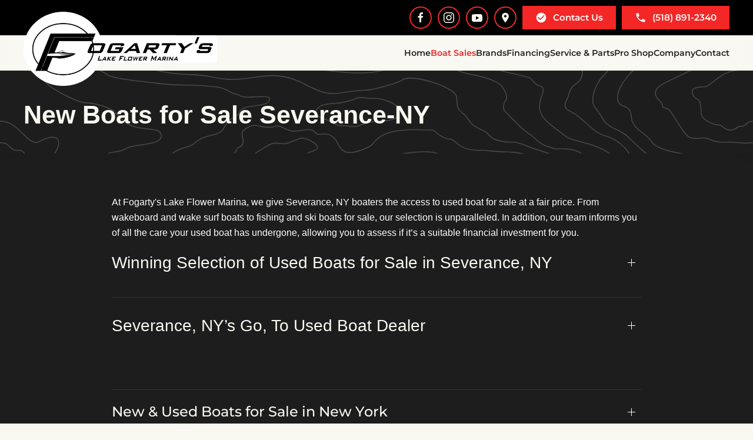

--- FILE ---
content_type: text/html; charset=UTF-8
request_url: https://www.lakeflowermarina.com/upstate-new-york-boats-for-sale/buy-used-boats/severance-ny/
body_size: 132018
content:
<!DOCTYPE html>
<html lang="en-US">
<head>
    <meta charset="UTF-8">
<script type="text/javascript">
/* <![CDATA[ */
var gform;gform||(document.addEventListener("gform_main_scripts_loaded",function(){gform.scriptsLoaded=!0}),document.addEventListener("gform/theme/scripts_loaded",function(){gform.themeScriptsLoaded=!0}),window.addEventListener("DOMContentLoaded",function(){gform.domLoaded=!0}),gform={domLoaded:!1,scriptsLoaded:!1,themeScriptsLoaded:!1,isFormEditor:()=>"function"==typeof InitializeEditor,callIfLoaded:function(o){return!(!gform.domLoaded||!gform.scriptsLoaded||!gform.themeScriptsLoaded&&!gform.isFormEditor()||(gform.isFormEditor()&&console.warn("The use of gform.initializeOnLoaded() is deprecated in the form editor context and will be removed in Gravity Forms 3.1."),o(),0))},initializeOnLoaded:function(o){gform.callIfLoaded(o)||(document.addEventListener("gform_main_scripts_loaded",()=>{gform.scriptsLoaded=!0,gform.callIfLoaded(o)}),document.addEventListener("gform/theme/scripts_loaded",()=>{gform.themeScriptsLoaded=!0,gform.callIfLoaded(o)}),window.addEventListener("DOMContentLoaded",()=>{gform.domLoaded=!0,gform.callIfLoaded(o)}))},hooks:{action:{},filter:{}},addAction:function(o,r,e,t){gform.addHook("action",o,r,e,t)},addFilter:function(o,r,e,t){gform.addHook("filter",o,r,e,t)},doAction:function(o){gform.doHook("action",o,arguments)},applyFilters:function(o){return gform.doHook("filter",o,arguments)},removeAction:function(o,r){gform.removeHook("action",o,r)},removeFilter:function(o,r,e){gform.removeHook("filter",o,r,e)},addHook:function(o,r,e,t,n){null==gform.hooks[o][r]&&(gform.hooks[o][r]=[]);var d=gform.hooks[o][r];null==n&&(n=r+"_"+d.length),gform.hooks[o][r].push({tag:n,callable:e,priority:t=null==t?10:t})},doHook:function(r,o,e){var t;if(e=Array.prototype.slice.call(e,1),null!=gform.hooks[r][o]&&((o=gform.hooks[r][o]).sort(function(o,r){return o.priority-r.priority}),o.forEach(function(o){"function"!=typeof(t=o.callable)&&(t=window[t]),"action"==r?t.apply(null,e):e[0]=t.apply(null,e)})),"filter"==r)return e[0]},removeHook:function(o,r,t,n){var e;null!=gform.hooks[o][r]&&(e=(e=gform.hooks[o][r]).filter(function(o,r,e){return!!(null!=n&&n!=o.tag||null!=t&&t!=o.priority)}),gform.hooks[o][r]=e)}});
/* ]]> */
</script>

    <meta name="viewport" content="width=device-width, initial-scale=1">
    <link rel="icon" href="/wp-content/uploads/2023/11/favicon.png" sizes="any">
	        <link rel="icon" href="/wp-content/uploads/2023/11/fogartys_favicon_svg.svg" type="image/svg+xml">
	    <link rel="apple-touch-icon" href="/wp-content/uploads/2023/11/large-favicon.png">
		<meta name='robots' content='index, follow, max-image-preview:large, max-snippet:-1, max-video-preview:-1' />
	<style>img:is([sizes="auto" i], [sizes^="auto," i]) { contain-intrinsic-size: 3000px 1500px }</style>
	
	<!-- This site is optimized with the Yoast SEO plugin v26.8 - https://yoast.com/product/yoast-seo-wordpress/ -->
	<title>New Boats for Sale Used Boats for Sale in Severance, NY | Wake Boats, Ski Boats &amp; Fishing Boats</title>
	<meta name="description" content="Call Fogarty&#039;s Lake Flower Marina when you&#039;re ready to purchase a brand new boat from a wide range of options. We carry Nautique, Honda &amp; Mercury boats. Call now to learn more!" />
	<link rel="canonical" href="https://www.lakeflowermarina.com/upstate-new-york-boats-for-sale/buy-used-boats/severance-ny/" />
	<meta property="og:locale" content="en_US" />
	<meta property="og:type" content="article" />
	<meta property="og:title" content="New Boats for Sale Used Boats for Sale in Severance, NY | Wake Boats, Ski Boats &amp; Fishing Boats" />
	<meta property="og:description" content="Call Fogarty&#039;s Lake Flower Marina when you&#039;re ready to purchase a brand new boat from a wide range of options. We carry Nautique, Honda &amp; Mercury boats. Call now to learn more!" />
	<meta property="og:url" content="https://www.lakeflowermarina.com/upstate-new-york-boats-for-sale/buy-used-boats/severance-ny/" />
	<meta property="og:site_name" content="Fogarty&#039;s Lake Flower Marina" />
	<meta property="article:modified_time" content="2023-11-29T23:12:18+00:00" />
	<meta name="twitter:card" content="summary_large_image" />
	<meta name="twitter:label1" content="Est. reading time" />
	<meta name="twitter:data1" content="1 minute" />
	<script type="application/ld+json" class="yoast-schema-graph">{"@context":"https://schema.org","@graph":[{"@type":"WebPage","@id":"https://www.lakeflowermarina.com/upstate-new-york-boats-for-sale/buy-used-boats/severance-ny/","url":"https://www.lakeflowermarina.com/upstate-new-york-boats-for-sale/buy-used-boats/severance-ny/","name":"New Boats for Sale Used Boats for Sale in Severance, NY | Wake Boats, Ski Boats & Fishing Boats","isPartOf":{"@id":"https://www.lakeflowermarina.com/#website"},"datePublished":"2023-11-29T22:59:08+00:00","dateModified":"2023-11-29T23:12:18+00:00","description":"Call Fogarty&#039;s Lake Flower Marina when you're ready to purchase a brand new boat from a wide range of options. We carry Nautique, Honda & Mercury boats. Call now to learn more!","breadcrumb":{"@id":"https://www.lakeflowermarina.com/upstate-new-york-boats-for-sale/buy-used-boats/severance-ny/#breadcrumb"},"inLanguage":"en-US","potentialAction":[{"@type":"ReadAction","target":["https://www.lakeflowermarina.com/upstate-new-york-boats-for-sale/buy-used-boats/severance-ny/"]}]},{"@type":"BreadcrumbList","@id":"https://www.lakeflowermarina.com/upstate-new-york-boats-for-sale/buy-used-boats/severance-ny/#breadcrumb","itemListElement":[{"@type":"ListItem","position":1,"name":"Home","item":"https://www.lakeflowermarina.com/"},{"@type":"ListItem","position":2,"name":"Boat Sales","item":"https://www.lakeflowermarina.com/upstate-new-york-boats-for-sale/"},{"@type":"ListItem","position":3,"name":"Used Boats for Sale","item":"https://www.lakeflowermarina.com/upstate-new-york-boats-for-sale/buy-used-boats/"},{"@type":"ListItem","position":4,"name":"Used Boats for Sale in Severance, NY"}]},{"@type":"WebSite","@id":"https://www.lakeflowermarina.com/#website","url":"https://www.lakeflowermarina.com/","name":"Fogarty&#039;s Lake Flower Marina","description":"Just another WordPress site","potentialAction":[{"@type":"SearchAction","target":{"@type":"EntryPoint","urlTemplate":"https://www.lakeflowermarina.com/?s={search_term_string}"},"query-input":{"@type":"PropertyValueSpecification","valueRequired":true,"valueName":"search_term_string"}}],"inLanguage":"en-US"}]}</script>
	<!-- / Yoast SEO plugin. -->


<link rel='dns-prefetch' href='//www.google.com' />
<script type="text/javascript">
/* <![CDATA[ */
window._wpemojiSettings = {"baseUrl":"https:\/\/s.w.org\/images\/core\/emoji\/16.0.1\/72x72\/","ext":".png","svgUrl":"https:\/\/s.w.org\/images\/core\/emoji\/16.0.1\/svg\/","svgExt":".svg","source":{"concatemoji":"https:\/\/www.lakeflowermarina.com\/wp-includes\/js\/wp-emoji-release.min.js?ver=6.8.3"}};
/*! This file is auto-generated */
!function(s,n){var o,i,e;function c(e){try{var t={supportTests:e,timestamp:(new Date).valueOf()};sessionStorage.setItem(o,JSON.stringify(t))}catch(e){}}function p(e,t,n){e.clearRect(0,0,e.canvas.width,e.canvas.height),e.fillText(t,0,0);var t=new Uint32Array(e.getImageData(0,0,e.canvas.width,e.canvas.height).data),a=(e.clearRect(0,0,e.canvas.width,e.canvas.height),e.fillText(n,0,0),new Uint32Array(e.getImageData(0,0,e.canvas.width,e.canvas.height).data));return t.every(function(e,t){return e===a[t]})}function u(e,t){e.clearRect(0,0,e.canvas.width,e.canvas.height),e.fillText(t,0,0);for(var n=e.getImageData(16,16,1,1),a=0;a<n.data.length;a++)if(0!==n.data[a])return!1;return!0}function f(e,t,n,a){switch(t){case"flag":return n(e,"\ud83c\udff3\ufe0f\u200d\u26a7\ufe0f","\ud83c\udff3\ufe0f\u200b\u26a7\ufe0f")?!1:!n(e,"\ud83c\udde8\ud83c\uddf6","\ud83c\udde8\u200b\ud83c\uddf6")&&!n(e,"\ud83c\udff4\udb40\udc67\udb40\udc62\udb40\udc65\udb40\udc6e\udb40\udc67\udb40\udc7f","\ud83c\udff4\u200b\udb40\udc67\u200b\udb40\udc62\u200b\udb40\udc65\u200b\udb40\udc6e\u200b\udb40\udc67\u200b\udb40\udc7f");case"emoji":return!a(e,"\ud83e\udedf")}return!1}function g(e,t,n,a){var r="undefined"!=typeof WorkerGlobalScope&&self instanceof WorkerGlobalScope?new OffscreenCanvas(300,150):s.createElement("canvas"),o=r.getContext("2d",{willReadFrequently:!0}),i=(o.textBaseline="top",o.font="600 32px Arial",{});return e.forEach(function(e){i[e]=t(o,e,n,a)}),i}function t(e){var t=s.createElement("script");t.src=e,t.defer=!0,s.head.appendChild(t)}"undefined"!=typeof Promise&&(o="wpEmojiSettingsSupports",i=["flag","emoji"],n.supports={everything:!0,everythingExceptFlag:!0},e=new Promise(function(e){s.addEventListener("DOMContentLoaded",e,{once:!0})}),new Promise(function(t){var n=function(){try{var e=JSON.parse(sessionStorage.getItem(o));if("object"==typeof e&&"number"==typeof e.timestamp&&(new Date).valueOf()<e.timestamp+604800&&"object"==typeof e.supportTests)return e.supportTests}catch(e){}return null}();if(!n){if("undefined"!=typeof Worker&&"undefined"!=typeof OffscreenCanvas&&"undefined"!=typeof URL&&URL.createObjectURL&&"undefined"!=typeof Blob)try{var e="postMessage("+g.toString()+"("+[JSON.stringify(i),f.toString(),p.toString(),u.toString()].join(",")+"));",a=new Blob([e],{type:"text/javascript"}),r=new Worker(URL.createObjectURL(a),{name:"wpTestEmojiSupports"});return void(r.onmessage=function(e){c(n=e.data),r.terminate(),t(n)})}catch(e){}c(n=g(i,f,p,u))}t(n)}).then(function(e){for(var t in e)n.supports[t]=e[t],n.supports.everything=n.supports.everything&&n.supports[t],"flag"!==t&&(n.supports.everythingExceptFlag=n.supports.everythingExceptFlag&&n.supports[t]);n.supports.everythingExceptFlag=n.supports.everythingExceptFlag&&!n.supports.flag,n.DOMReady=!1,n.readyCallback=function(){n.DOMReady=!0}}).then(function(){return e}).then(function(){var e;n.supports.everything||(n.readyCallback(),(e=n.source||{}).concatemoji?t(e.concatemoji):e.wpemoji&&e.twemoji&&(t(e.twemoji),t(e.wpemoji)))}))}((window,document),window._wpemojiSettings);
/* ]]> */
</script>
<style id='wp-emoji-styles-inline-css' type='text/css'>

	img.wp-smiley, img.emoji {
		display: inline !important;
		border: none !important;
		box-shadow: none !important;
		height: 1em !important;
		width: 1em !important;
		margin: 0 0.07em !important;
		vertical-align: -0.1em !important;
		background: none !important;
		padding: 0 !important;
	}
</style>
<style id='classic-theme-styles-inline-css' type='text/css'>
/*! This file is auto-generated */
.wp-block-button__link{color:#fff;background-color:#32373c;border-radius:9999px;box-shadow:none;text-decoration:none;padding:calc(.667em + 2px) calc(1.333em + 2px);font-size:1.125em}.wp-block-file__button{background:#32373c;color:#fff;text-decoration:none}
</style>
<style id='global-styles-inline-css' type='text/css'>
:root{--wp--preset--aspect-ratio--square: 1;--wp--preset--aspect-ratio--4-3: 4/3;--wp--preset--aspect-ratio--3-4: 3/4;--wp--preset--aspect-ratio--3-2: 3/2;--wp--preset--aspect-ratio--2-3: 2/3;--wp--preset--aspect-ratio--16-9: 16/9;--wp--preset--aspect-ratio--9-16: 9/16;--wp--preset--color--black: #000000;--wp--preset--color--cyan-bluish-gray: #abb8c3;--wp--preset--color--white: #ffffff;--wp--preset--color--pale-pink: #f78da7;--wp--preset--color--vivid-red: #cf2e2e;--wp--preset--color--luminous-vivid-orange: #ff6900;--wp--preset--color--luminous-vivid-amber: #fcb900;--wp--preset--color--light-green-cyan: #7bdcb5;--wp--preset--color--vivid-green-cyan: #00d084;--wp--preset--color--pale-cyan-blue: #8ed1fc;--wp--preset--color--vivid-cyan-blue: #0693e3;--wp--preset--color--vivid-purple: #9b51e0;--wp--preset--gradient--vivid-cyan-blue-to-vivid-purple: linear-gradient(135deg,rgba(6,147,227,1) 0%,rgb(155,81,224) 100%);--wp--preset--gradient--light-green-cyan-to-vivid-green-cyan: linear-gradient(135deg,rgb(122,220,180) 0%,rgb(0,208,130) 100%);--wp--preset--gradient--luminous-vivid-amber-to-luminous-vivid-orange: linear-gradient(135deg,rgba(252,185,0,1) 0%,rgba(255,105,0,1) 100%);--wp--preset--gradient--luminous-vivid-orange-to-vivid-red: linear-gradient(135deg,rgba(255,105,0,1) 0%,rgb(207,46,46) 100%);--wp--preset--gradient--very-light-gray-to-cyan-bluish-gray: linear-gradient(135deg,rgb(238,238,238) 0%,rgb(169,184,195) 100%);--wp--preset--gradient--cool-to-warm-spectrum: linear-gradient(135deg,rgb(74,234,220) 0%,rgb(151,120,209) 20%,rgb(207,42,186) 40%,rgb(238,44,130) 60%,rgb(251,105,98) 80%,rgb(254,248,76) 100%);--wp--preset--gradient--blush-light-purple: linear-gradient(135deg,rgb(255,206,236) 0%,rgb(152,150,240) 100%);--wp--preset--gradient--blush-bordeaux: linear-gradient(135deg,rgb(254,205,165) 0%,rgb(254,45,45) 50%,rgb(107,0,62) 100%);--wp--preset--gradient--luminous-dusk: linear-gradient(135deg,rgb(255,203,112) 0%,rgb(199,81,192) 50%,rgb(65,88,208) 100%);--wp--preset--gradient--pale-ocean: linear-gradient(135deg,rgb(255,245,203) 0%,rgb(182,227,212) 50%,rgb(51,167,181) 100%);--wp--preset--gradient--electric-grass: linear-gradient(135deg,rgb(202,248,128) 0%,rgb(113,206,126) 100%);--wp--preset--gradient--midnight: linear-gradient(135deg,rgb(2,3,129) 0%,rgb(40,116,252) 100%);--wp--preset--font-size--small: 13px;--wp--preset--font-size--medium: 20px;--wp--preset--font-size--large: 36px;--wp--preset--font-size--x-large: 42px;--wp--preset--spacing--20: 0.44rem;--wp--preset--spacing--30: 0.67rem;--wp--preset--spacing--40: 1rem;--wp--preset--spacing--50: 1.5rem;--wp--preset--spacing--60: 2.25rem;--wp--preset--spacing--70: 3.38rem;--wp--preset--spacing--80: 5.06rem;--wp--preset--shadow--natural: 6px 6px 9px rgba(0, 0, 0, 0.2);--wp--preset--shadow--deep: 12px 12px 50px rgba(0, 0, 0, 0.4);--wp--preset--shadow--sharp: 6px 6px 0px rgba(0, 0, 0, 0.2);--wp--preset--shadow--outlined: 6px 6px 0px -3px rgba(255, 255, 255, 1), 6px 6px rgba(0, 0, 0, 1);--wp--preset--shadow--crisp: 6px 6px 0px rgba(0, 0, 0, 1);}:where(.is-layout-flex){gap: 0.5em;}:where(.is-layout-grid){gap: 0.5em;}body .is-layout-flex{display: flex;}.is-layout-flex{flex-wrap: wrap;align-items: center;}.is-layout-flex > :is(*, div){margin: 0;}body .is-layout-grid{display: grid;}.is-layout-grid > :is(*, div){margin: 0;}:where(.wp-block-columns.is-layout-flex){gap: 2em;}:where(.wp-block-columns.is-layout-grid){gap: 2em;}:where(.wp-block-post-template.is-layout-flex){gap: 1.25em;}:where(.wp-block-post-template.is-layout-grid){gap: 1.25em;}.has-black-color{color: var(--wp--preset--color--black) !important;}.has-cyan-bluish-gray-color{color: var(--wp--preset--color--cyan-bluish-gray) !important;}.has-white-color{color: var(--wp--preset--color--white) !important;}.has-pale-pink-color{color: var(--wp--preset--color--pale-pink) !important;}.has-vivid-red-color{color: var(--wp--preset--color--vivid-red) !important;}.has-luminous-vivid-orange-color{color: var(--wp--preset--color--luminous-vivid-orange) !important;}.has-luminous-vivid-amber-color{color: var(--wp--preset--color--luminous-vivid-amber) !important;}.has-light-green-cyan-color{color: var(--wp--preset--color--light-green-cyan) !important;}.has-vivid-green-cyan-color{color: var(--wp--preset--color--vivid-green-cyan) !important;}.has-pale-cyan-blue-color{color: var(--wp--preset--color--pale-cyan-blue) !important;}.has-vivid-cyan-blue-color{color: var(--wp--preset--color--vivid-cyan-blue) !important;}.has-vivid-purple-color{color: var(--wp--preset--color--vivid-purple) !important;}.has-black-background-color{background-color: var(--wp--preset--color--black) !important;}.has-cyan-bluish-gray-background-color{background-color: var(--wp--preset--color--cyan-bluish-gray) !important;}.has-white-background-color{background-color: var(--wp--preset--color--white) !important;}.has-pale-pink-background-color{background-color: var(--wp--preset--color--pale-pink) !important;}.has-vivid-red-background-color{background-color: var(--wp--preset--color--vivid-red) !important;}.has-luminous-vivid-orange-background-color{background-color: var(--wp--preset--color--luminous-vivid-orange) !important;}.has-luminous-vivid-amber-background-color{background-color: var(--wp--preset--color--luminous-vivid-amber) !important;}.has-light-green-cyan-background-color{background-color: var(--wp--preset--color--light-green-cyan) !important;}.has-vivid-green-cyan-background-color{background-color: var(--wp--preset--color--vivid-green-cyan) !important;}.has-pale-cyan-blue-background-color{background-color: var(--wp--preset--color--pale-cyan-blue) !important;}.has-vivid-cyan-blue-background-color{background-color: var(--wp--preset--color--vivid-cyan-blue) !important;}.has-vivid-purple-background-color{background-color: var(--wp--preset--color--vivid-purple) !important;}.has-black-border-color{border-color: var(--wp--preset--color--black) !important;}.has-cyan-bluish-gray-border-color{border-color: var(--wp--preset--color--cyan-bluish-gray) !important;}.has-white-border-color{border-color: var(--wp--preset--color--white) !important;}.has-pale-pink-border-color{border-color: var(--wp--preset--color--pale-pink) !important;}.has-vivid-red-border-color{border-color: var(--wp--preset--color--vivid-red) !important;}.has-luminous-vivid-orange-border-color{border-color: var(--wp--preset--color--luminous-vivid-orange) !important;}.has-luminous-vivid-amber-border-color{border-color: var(--wp--preset--color--luminous-vivid-amber) !important;}.has-light-green-cyan-border-color{border-color: var(--wp--preset--color--light-green-cyan) !important;}.has-vivid-green-cyan-border-color{border-color: var(--wp--preset--color--vivid-green-cyan) !important;}.has-pale-cyan-blue-border-color{border-color: var(--wp--preset--color--pale-cyan-blue) !important;}.has-vivid-cyan-blue-border-color{border-color: var(--wp--preset--color--vivid-cyan-blue) !important;}.has-vivid-purple-border-color{border-color: var(--wp--preset--color--vivid-purple) !important;}.has-vivid-cyan-blue-to-vivid-purple-gradient-background{background: var(--wp--preset--gradient--vivid-cyan-blue-to-vivid-purple) !important;}.has-light-green-cyan-to-vivid-green-cyan-gradient-background{background: var(--wp--preset--gradient--light-green-cyan-to-vivid-green-cyan) !important;}.has-luminous-vivid-amber-to-luminous-vivid-orange-gradient-background{background: var(--wp--preset--gradient--luminous-vivid-amber-to-luminous-vivid-orange) !important;}.has-luminous-vivid-orange-to-vivid-red-gradient-background{background: var(--wp--preset--gradient--luminous-vivid-orange-to-vivid-red) !important;}.has-very-light-gray-to-cyan-bluish-gray-gradient-background{background: var(--wp--preset--gradient--very-light-gray-to-cyan-bluish-gray) !important;}.has-cool-to-warm-spectrum-gradient-background{background: var(--wp--preset--gradient--cool-to-warm-spectrum) !important;}.has-blush-light-purple-gradient-background{background: var(--wp--preset--gradient--blush-light-purple) !important;}.has-blush-bordeaux-gradient-background{background: var(--wp--preset--gradient--blush-bordeaux) !important;}.has-luminous-dusk-gradient-background{background: var(--wp--preset--gradient--luminous-dusk) !important;}.has-pale-ocean-gradient-background{background: var(--wp--preset--gradient--pale-ocean) !important;}.has-electric-grass-gradient-background{background: var(--wp--preset--gradient--electric-grass) !important;}.has-midnight-gradient-background{background: var(--wp--preset--gradient--midnight) !important;}.has-small-font-size{font-size: var(--wp--preset--font-size--small) !important;}.has-medium-font-size{font-size: var(--wp--preset--font-size--medium) !important;}.has-large-font-size{font-size: var(--wp--preset--font-size--large) !important;}.has-x-large-font-size{font-size: var(--wp--preset--font-size--x-large) !important;}
:where(.wp-block-post-template.is-layout-flex){gap: 1.25em;}:where(.wp-block-post-template.is-layout-grid){gap: 1.25em;}
:where(.wp-block-columns.is-layout-flex){gap: 2em;}:where(.wp-block-columns.is-layout-grid){gap: 2em;}
:root :where(.wp-block-pullquote){font-size: 1.5em;line-height: 1.6;}
</style>
<link rel='stylesheet' id='shopwp-styles-cart-css' href='https://www.lakeflowermarina.com/wp-content/plugins/shopwp-pro/dist/cart.css?ver=6.8.3' type='text/css' media='all' />
<link href="https://www.lakeflowermarina.com/wp-content/themes/yootheme_child/css/theme.1.css?ver=1733765061" rel="stylesheet">
<link href="https://www.lakeflowermarina.com/wp-content/themes/yootheme_child/css/custom.css?ver=4.1.5" rel="stylesheet">
<meta name="generator" content="WordPress 6.8.3" />
<link rel='shortlink' href='https://www.lakeflowermarina.com/?p=1275' />


<!-- OPTIMIZED USING NATIVERANK SEO PLUGIN  |  https://nativerank.com -->

            <!-- Google Tag Manager -->
            <script>(function (w, d, s, l, i) {
                    w[l] = w[l] || []
                    w[l].push({'gtm.start': new Date().getTime(), event: 'gtm.js'})
                    var f = d.getElementsByTagName(s)[0], j = d.createElement(s),
                        dl = l != 'dataLayer' ? '&l=' + l : ''
                    j.async = true
                    j.src = 'https://www.googletagmanager.com/gtm.js?id=' + i + dl
                    f.parentNode.insertBefore(j, f)
                })(window, document, 'script', 'dataLayer', 'GTM-WCHTXDB')</script>
            <!-- End Google Tag Manager -->
                        <script type="application/ld+json">{"@context":"http:\/\/schema.org","@type":"LocalBusiness","name":"Fogarty's Lake Flower Marina","@id":"https:\/\/www.lakeflowermarina.com\/#LocalBusiness","url":"https:\/\/www.lakeflowermarina.com","logo":["http:\/\/18.219.96.132\/master\/"],"image":["https:\/\/lakeflowermarinacom.kinsta.cloud\/wp-content\/uploads\/2023\/11\/fogartys-logo-2-d73134ee.webp"],"description":"Fogarty's Lake Flower Marina is a locally owned and operated full service marina and pro watersports shop. We\u2019re located in Saranac Lake in the Heart of the Adirondack park right next to the Mountain Mist Ice Cream stand. Our shop sits right on Lake Flower with access to over 20 miles of pristine waterways.","telephone":"+15188912340","address":{"@type":"PostalAddress","addressLocality":"Saranac Lake","addressRegion":"NY","postalCode":"12983","streetAddress":"260 Lake Flower Ave","areaServed":["Saranac Lake","Lake Clear","Gabriels","Ray Brook","Rainbow Lake","Paul Smiths","Tupper Lake","Bloomingdale","Vermontville","Lake Placid","Saint Regis Falls","Piercefield","Wilmington","Childwold","Keene","Newcomb","Upper Jay","Au Sable Forks","Keene Valley","Jay","Owls Head","Malone","Redford","Parishville","Colton","Saranac","Lyon Mountain","Dickinson Center","Schuyler Falls","South Colton","Cranberry Lake","North Hudson","Whippleville","North Bangor","Lewis","Long Lake","Elizabethtown","Nicholville","North Lawrence","New Russia","Lawrenceville","Keeseville","Olmstedville","Brushton","Dannemora","Brainardsville","Raquette Lake","Blue Mountain Lake","Newton Falls","Cadyville","Potsdam","Ellenburg Center","Chateaugay","Peru","Moira","Minerva","Winthrop","Moriah Center","Star Lake","Burke","Witherbee","Hannawa Falls","Russell","Morrisonville","Mineville","Constable","Westport","Schroon Lake","Indian Lake","Moriah","Ellenburg Depot","Severance","West Stockholm","Willsboro","Brasher Falls","Fort Covington","Ellenburg","Paradox","Sabael","Port Kent","Essex","Oswegatchie","Churubusco","Bombay","Port Henry","Wanakena","Plattsburgh","Crown Point","Altona","Fine","Norwood","Helena","Hogansburg","Hermon","Pyrites","Norfolk","Canton","North Creek","Pottersville","West Chazy","Adirondack","Inlet","Rooseveltown","Vergennes","Raymondville","Ferrisburgh","Mooers Forks","North River","South Hero","Charlotte","Burlington","Shelburne","Edwards","Ticonderoga","Riparius","Wevertown","Brant Lake","Massena","South Burlington","Bakers Mills","Colchester","North Ferrisburgh","Johnsburg","Chase Mills","Harrisville","Mooers","Madrid","Bridport","Grand Isle","Winooski","De Kalb Junction","Chestertown","Old Forge","Piseco","Chazy","Eagle Bay","Monkton","Lake Pleasant","Speculator","New Haven","Richville","Hague","Shoreham","Essex Junction","Rensselaer Falls","Silver Bay","Hinesburg","Williston","Lisbon","Champlain","Waddington","Wells","Putnam Station","Croghan","Milton","Middlebury","Thendara","North Hero","Hailesboro","Isle La Motte","Bolton Landing","Warrensburg","Gouverneur","Huletts Landing","Orwell","Whiting","Heuvelton","De Peyster","Rouses Point","Bristol","Starksboro"]},"hasMap":"https:\/\/goo.gl\/maps\/HGW96VcR5AN7hitYA","priceRange":"$$","geo":{"@type":"GeoCoordinates","latitude":"44.3211925","longitude":"-74.1239535"},"makesOffer":{"@type":"Offer","itemOffered":["boat sales services","boat repair services","boat marina","boat pro shop"]},"contactPoint":{"@type":"ContactPoint","telephone":"+15188912340","contactType":"Customer Service"},"openingHoursSpecification":[{"@type":"OpeningHoursSpecification","dayOfWeek":["Monday","Tuesday","Wednesday","Thursday","Friday","Saturday"],"opens":"09:00","closes":"17:00"}],"aggregateRating":{"@type":"AggregateRating","bestRating":"5","worstRating":"1","ratingValue":"4.6","reviewCount":"49"}}</script>
            
<!-- / NATIVERANK -->

<meta name="generator" content="performance-lab 4.0.1; plugins: ">
<script type="application/ld+json">
				{
					"@context": "http://schema.org",
					"@graph": [
						{"@type": "SiteNavigationElement","name": "Home","url": "https://www.lakeflowermarina.com/"},{"@type": "SiteNavigationElement","name": "Boat Sales","url": "https://www.lakeflowermarina.com/upstate-new-york-boats-for-sale/"},{"@type": "SiteNavigationElement","name": "New Boats for Sale","url": "https://www.lakeflowermarina.com/upstate-new-york-boats-for-sale/buy-new-boats/"},{"@type": "SiteNavigationElement","name": "Used Boats for Sale","url": "https://www.lakeflowermarina.com/upstate-new-york-boats-for-sale/buy-used-boats/"},{"@type": "SiteNavigationElement","name": "All Inventory","url": "https://www.lakeflowermarina.com/upstate-new-york-boats-for-sale/all-inventory/"},{"@type": "SiteNavigationElement","name": "Watersports Boats","url": "https://www.lakeflowermarina.com/upstate-new-york-boats-for-sale/watersports-boats/"},{"@type": "SiteNavigationElement","name": "Pontoon Boats","url": "https://www.lakeflowermarina.com/upstate-new-york-boats-for-sale/pontoon-boats/"},{"@type": "SiteNavigationElement","name": "Fishing Boats","url": "https://www.lakeflowermarina.com/upstate-new-york-boats-for-sale/fishing-boats/"},{"@type": "SiteNavigationElement","name": "Schedule a Test Ride","url": "https://www.lakeflowermarina.com/upstate-new-york-boats-for-sale/schedule-a-test-ride/"},{"@type": "SiteNavigationElement","name": "Trade in Your Boat","url": "https://www.lakeflowermarina.com/upstate-new-york-boats-for-sale/boat-trade-sell/"},{"@type": "SiteNavigationElement","name": "Brands","url": "#"},{"@type": "SiteNavigationElement","name": "Nautique Boats","url": "https://www.lakeflowermarina.com/upstate-new-york-nautique-boats-for-sale/"},{"@type": "SiteNavigationElement","name": "Wakeboard Boats","url": "https://www.lakeflowermarina.com/upstate-new-york-nautique-boats-for-sale/wakesurf-boats/"},{"@type": "SiteNavigationElement","name": "Wakesurf Boats","url": "https://www.lakeflowermarina.com/upstate-new-york-nautique-boats-for-sale/wakeboard-boats/"},{"@type": "SiteNavigationElement","name": "Ski Boats","url": "https://www.lakeflowermarina.com/upstate-new-york-nautique-boats-for-sale/ski-boats/"},{"@type": "SiteNavigationElement","name": "Bennington Pontoon Boats","url": "https://www.lakeflowermarina.com/upstate-new-york-bennington-boats-for-sale/"},{"@type": "SiteNavigationElement","name": "Lund Boats","url": "https://www.lakeflowermarina.com/upstate-new-york-lund-boats-for-sale/"},{"@type": "SiteNavigationElement","name": "Fishing Boats","url": "https://www.lakeflowermarina.com/upstate-new-york-lund-boats-for-sale/fishing-boats/"},{"@type": "SiteNavigationElement","name": "Sport Boats","url": "https://www.lakeflowermarina.com/upstate-new-york-lund-boats-for-sale/sport-boats/"},{"@type": "SiteNavigationElement","name": "Honda Outboard Motors","url": "https://www.lakeflowermarina.com/upstate-new-york-honda-marine-boats-for-sale/"},{"@type": "SiteNavigationElement","name": "Mercury Motors","url": "https://www.lakeflowermarina.com/upstate-new-york-mercury-boats-for-sale/"},{"@type": "SiteNavigationElement","name": "Outboard Motors","url": "https://www.lakeflowermarina.com/upstate-new-york-mercury-boats-for-sale/outboard-motors/"},{"@type": "SiteNavigationElement","name": "Boatmate Trailers","url": "https://www.lakeflowermarina.com/upstate-new-york-boatmate-trailers-for-sale/"},{"@type": "SiteNavigationElement","name": "Load Rite Trailers","url": "https://www.lakeflowermarina.com/upstate-new-york-load-rite-trailers-for-sale/"},{"@type": "SiteNavigationElement","name": "Financing","url": "https://di0000000hq8reaw.my.site.com/creditApplication/s/creditapplication?varDealerNameAndId=FogartysLakeFlowerMarinaLLC-0013100001eubMd&varIndirectOrCl=Indirect&varBoatOrRv=boat"},{"@type": "SiteNavigationElement","name": "Service & Parts","url": "#"},{"@type": "SiteNavigationElement","name": "Boat Service &#038; Repair","url": "https://www.lakeflowermarina.com/saranac-lake-ny-boat-repair-service/"},{"@type": "SiteNavigationElement","name": "Inboard Service &#038; Repair","url": "https://www.lakeflowermarina.com/saranac-lake-ny-inboard-engine-repair-service/"},{"@type": "SiteNavigationElement","name": "Outboard Service &#038; Repair","url": "https://www.lakeflowermarina.com/saranac-lake-ny-outboard-engine-repair-service/"},{"@type": "SiteNavigationElement","name": "Wakeboard Boat Service &#038; Repair","url": "https://www.lakeflowermarina.com/saranac-lake-ny-wakeboard-boat-repair-service/"},{"@type": "SiteNavigationElement","name": "Wakesurf Boat Service &#038; Repair","url": "https://www.lakeflowermarina.com/saranac-lake-ny-wakesurf-boat-repair-service/"},{"@type": "SiteNavigationElement","name": "Ski Boat Service &#038; Repair","url": "https://www.lakeflowermarina.com/saranac-lake-ny-ski-boat-repair-service/"},{"@type": "SiteNavigationElement","name": "Pontoon Boat Service &#038; Repair","url": "https://www.lakeflowermarina.com/saranac-lake-ny-pontoon-boat-repair-service/"},{"@type": "SiteNavigationElement","name": "Fishing Boat Service &#038; Repair","url": "https://www.lakeflowermarina.com/saranac-lake-ny-fishing-boat-repair-service/"},{"@type": "SiteNavigationElement","name": "Nautique Boat Service","url": "https://www.lakeflowermarina.com/saranac-lake-ny-nautique-boat-repair-service/"},{"@type": "SiteNavigationElement","name": "Bennington Boat Service","url": "https://www.lakeflowermarina.com/saranac-lake-ny-bennington-boat-repair-service/"},{"@type": "SiteNavigationElement","name": "Lund Boat Service","url": "https://www.lakeflowermarina.com/saranac-lake-ny-lund-boat-repair-service/"},{"@type": "SiteNavigationElement","name": "Parts &#038; Accessories","url": "https://www.lakeflowermarina.com/saranac-lake-ny-boat-parts-accessories/"},{"@type": "SiteNavigationElement","name": "Pro Shop","url": "#"},{"@type": "SiteNavigationElement","name": "H2O Online Pro Shop","url": "https://www.h2oproshop.com/"},{"@type": "SiteNavigationElement","name": "In-store Pro Shop","url": "https://www.lakeflowermarina.com/saranac-lake-ny-in-store-pro-shop/"},{"@type": "SiteNavigationElement","name": "Water Skis &#038; Accessories","url": "https://www.lakeflowermarina.com/saranac-lake-ny-water-skis-for-sale/"},{"@type": "SiteNavigationElement","name": "Slalom Skis &#038; Accessories","url": "https://www.lakeflowermarina.com/saranac-lake-ny-slalom-skis-for-sale/"},{"@type": "SiteNavigationElement","name": "Wakeboards &#038; Accessories","url": "https://www.lakeflowermarina.com/saranac-lake-ny-wakeboards-for-sale/"},{"@type": "SiteNavigationElement","name": "Wakesurf Boards &#038; Accessories","url": "https://www.lakeflowermarina.com/saranac-lake-ny-wakesurf-boards-for-sale/"},{"@type": "SiteNavigationElement","name": "Clothing &#038; Accessories","url": "https://www.lakeflowermarina.com/saranac-lake-ny-clothing-accessories/"},{"@type": "SiteNavigationElement","name": "Life Vests &#038; Jackets","url": "https://www.lakeflowermarina.com/saranac-lake-ny-life-jacket-water-safety-vests-for-sale/"},{"@type": "SiteNavigationElement","name": "Wet Suits","url": "https://www.lakeflowermarina.com/saranac-lake-ny-wet-suits-water-sports-equipment-for-sale/"},{"@type": "SiteNavigationElement","name": "Company","url": "#"},{"@type": "SiteNavigationElement","name": "About Us","url": "https://www.lakeflowermarina.com/about-us/"},{"@type": "SiteNavigationElement","name": "Meet Our Team","url": "https://www.lakeflowermarina.com/meet-our-team/"},{"@type": "SiteNavigationElement","name": "Map &#038; Hours","url": "https://www.lakeflowermarina.com/store-information/"},{"@type": "SiteNavigationElement","name": "Testimonials","url": "https://www.lakeflowermarina.com/testimonials/"},{"@type": "SiteNavigationElement","name": "Photos &#038; Videos","url": "https://www.lakeflowermarina.com/media/"},{"@type": "SiteNavigationElement","name": "Employment","url": "https://www.lakeflowermarina.com/work-with-us/"},{"@type": "SiteNavigationElement","name": "Links","url": "https://www.lakeflowermarina.com/links/"},{"@type": "SiteNavigationElement","name": "Privacy Policy","url": "https://www.lakeflowermarina.com/privacy-policy/"},{"@type": "SiteNavigationElement","name": "Contact","url": "https://www.lakeflowermarina.com/contact-us/"}
					]
				}
			</script>
<script src="https://www.lakeflowermarina.com/wp-content/themes/yootheme/vendor/assets/uikit/dist/js/uikit.min.js?ver=4.1.5"></script>
<script src="https://www.lakeflowermarina.com/wp-content/themes/yootheme/vendor/assets/uikit/dist/js/uikit-icons.min.js?ver=4.1.5"></script>
<script src="https://www.lakeflowermarina.com/wp-content/themes/yootheme/js/theme.js?ver=4.1.5"></script>
<script>window.yootheme ||= {}; var $theme = yootheme.theme = {"i18n":{"close":{"label":"Close"},"totop":{"label":"Back to top"},"marker":{"label":"Open"},"navbarToggleIcon":{"label":"Open menu"},"paginationPrevious":{"label":"Previous page"},"paginationNext":{"label":"Next page"},"searchIcon":{"toggle":"Open Search","submit":"Submit Search"},"slider":{"next":"Next slide","previous":"Previous slide","slideX":"Slide %s","slideLabel":"%s of %s"},"slideshow":{"next":"Next slide","previous":"Previous slide","slideX":"Slide %s","slideLabel":"%s of %s"},"lightboxPanel":{"next":"Next slide","previous":"Previous slide","slideLabel":"%s of %s","close":"Close"}}};</script>
<script src="https://www.lakeflowermarina.com/wp-content/themes/yootheme_child/js/custom.js?ver=4.1.5"></script>
<script>function addMultipleEventListener(element, events, handler) {
  events.forEach(e => element.addEventListener(e, handler))
}  
 
addMultipleEventListener(window, ['check_availability', 'request_price', 'get_financing'], function(ev){
      UIkit.modal(document.querySelector('#'+ev.type)).show()

    var hiddenFields = ["mmid", "Stocknumber", "Boat URL"];
    hiddenFields.map(function (field) {
        var elem = document.evaluate('//label[text() = "' + field + '"]', document, null, XPathResult.FIRST_ORDERED_NODE_TYPE, null).singleNodeValue


        if (elem) {
            var inputEl = elem.parentElement.querySelector('input')
            switch (field) {
                case "mmid":
                    inputEl.value = data.detail.id
                    break
                case "Stocknumber":
                    inputEl.value = data.detail.stock_number
                    break
                case "Boat URL":
                    inputEl.value = `${window.MM_DOMAIN}/${data.detail.usage.toLowerCase()}${window.MM_USAGE_SLUG}/${data.detail.manufacturer.slug}/${data.detail.slug}`
                    break
                default:
                    inputEl.value = data.detail.id
                    return
            }
        }
    })
  
})</script>		<style type="text/css" id="wp-custom-css">
			@media (max-width: 1210px) {
	.tm-header .uk-logo img {
		max-width: 200px !important;
	}
	.tm-header .uk-navbar-left {
		top: -8px;
	}
}

@media (max-width: 1075px) {
	.uk-navbar-nav>li>a {
		font-size: .8rem;
	}
	.tm-header .uk-navbar-nav {
		gap: 20px
	}
}

.financing-calculator .number-input {
    position: relative;
    width: calc(100% - 40px);
    padding: 6px 16px 4px 16px;
    border: 4px solid transparent;
    font-size: 16px;
    -moz-appearance: textfield;
    -webkit-user-select: none; /* Safari */
    -ms-user-select: none; /* IE 10 and IE 11 */
    user-select: none; /* Standard syntax */
  }

  .financing-calculator .number-input::-webkit-outer-spin-button {
  	-webkit-appearance: none;
  }

  .financing-calculator .number-input::-webkit-inner-spin-button {
  	-webkit-appearance: none;
  }

  .financing-calculator .number-input:focus {
    border: @secondary 4px solid;
    outline: 0 !important;
  }

  .financing-calculator .input-container {
    position: relative;
    margin-bottom: 10px;
  }

  .financing-calculator .input-container .up-down-container {
    position: absolute;
    right: 0;
    top: 22px;
    -webkit-user-select: none; /* Safari */
    -ms-user-select: none; /* IE 10 and IE 11 */
    user-select: none; /* Standard syntax */
  }

  .financing-calculator .input-container .up-down-container a {
    display: block;
    height: 18px;
    width: 24px;
    position: relative;
		color: #1d1d1d !important;
  }

  .financing-calculator .input-container .up-down-container a&.up .uk-icon {
    position: relative;
    top: -5px;
    left: 4px;
    color: black;
  }

  .financing-calculator .input-container .up-down-container a&.up .uk-icon {
  	position: relative;
    top: -5px;
    left: 4px;
    color: black;
  }

  .financing-calculator input-container .form-label {
    font-size: 14px;
  }

  .financing-calculator input-container .form-sub-label {
    font-size: 14px;
    margin-top: 3px;
  	margin-bottom: 0px;
  }

  .financing-calculator .summary-list p {
    font-size: 16px;
    margin: 0px;
  }		</style>
		</head>
<body class="wp-singular page-template page-template-nr-template page-template-nr-template-php page page-id-1275 page-child parent-pageid-558 wp-theme-yootheme wp-child-theme-yootheme_child  shopwp">


<div class="uk-hidden-visually uk-notification uk-notification-top-left uk-width-auto">
    <div class="uk-notification-message">
        <a href="#tm-main">Skip to main content</a>
    </div>
</div>


	
    <div class="tm-page">

					


<header class="tm-header-mobile uk-hidden@m" uk-header>


    
        <div class="uk-navbar-container">

            <div class="uk-container uk-container-expand">
                <nav class="uk-navbar" uk-navbar="{&quot;container&quot;:&quot;.tm-header-mobile&quot;,&quot;boundary&quot;:&quot;.tm-header-mobile .uk-navbar-container&quot;,&quot;dropbar-transparent-mode&quot;:&quot;remove&quot;}">

                                        <div class="uk-navbar-left">

                                                    <a href="https://www.lakeflowermarina.com/" aria-label="Back to home" class="uk-logo uk-navbar-item">
    <picture>
<source type="image/webp" srcset="/wp-content/themes/yootheme/cache/bf/fogarty-logo-bf3ec2b5.webp 768w, /wp-content/themes/yootheme/cache/e3/fogarty-logo-e3c7beb0.webp 1024w, /wp-content/themes/yootheme/cache/14/fogarty-logo-1495b13c.webp 1280w" sizes="(min-width: 1280px) 1280px">
<img alt loading="eager" src="/wp-content/themes/yootheme/cache/b2/fogarty-logo-b23e0e60.png" width="1280" height="989">
</picture></a>                        
                        
                    </div>
                    
                    
                                        <div class="uk-navbar-right">

                                                                            
                        <a uk-toggle href="#tm-dialog-mobile" class="uk-navbar-toggle uk-navbar-toggle-animate">

        
        <div uk-navbar-toggle-icon></div>

        
    </a>
                    </div>
                    
                </nav>
            </div>

        </div>

    



    
    
        <div id="tm-dialog-mobile" class="uk-dropbar uk-dropbar-top" uk-drop="{&quot;clsDrop&quot;:&quot;uk-dropbar&quot;,&quot;flip&quot;:&quot;false&quot;,&quot;container&quot;:&quot;.tm-header-mobile&quot;,&quot;target-y&quot;:&quot;.tm-header-mobile .uk-navbar-container&quot;,&quot;mode&quot;:&quot;click&quot;,&quot;target-x&quot;:&quot;.tm-header-mobile .uk-navbar-container&quot;,&quot;stretch&quot;:true,&quot;pos&quot;:&quot;bottom-left&quot;,&quot;bgScroll&quot;:&quot;false&quot;,&quot;animation&quot;:&quot;reveal-top&quot;,&quot;animateOut&quot;:true,&quot;duration&quot;:300,&quot;toggle&quot;:&quot;false&quot;}">

        <div class="tm-height-min-1-1 uk-flex uk-flex-column">

            
                        <div class="uk-margin-auto-bottom">
                
<div class="uk-grid uk-child-width-1-1">    <div>
<div class="uk-panel widget widget_nav_menu" id="nav_menu-2">

    
    
<ul class="uk-nav uk-nav-default uk-nav-accordion" uk-nav="targets: &gt; .js-accordion">
    
	<li class="menu-item menu-item-type-post_type menu-item-object-page menu-item-home"><a href="https://www.lakeflowermarina.com/"> Home</a></li>
	<li class="menu-item menu-item-type-post_type menu-item-object-page current-page-ancestor menu-item-has-children uk-active uk-parent"><a href="https://www.lakeflowermarina.com/upstate-new-york-boats-for-sale/"> Boat Sales <span uk-nav-parent-icon></span></a>
	<ul class="uk-nav-sub">

		<li class="menu-item menu-item-type-post_type menu-item-object-page"><a href="https://www.lakeflowermarina.com/upstate-new-york-boats-for-sale/buy-new-boats/"> New Boats for Sale</a></li>
		<li class="menu-item menu-item-type-post_type menu-item-object-page current-page-ancestor uk-active"><a href="https://www.lakeflowermarina.com/upstate-new-york-boats-for-sale/buy-used-boats/"> Used Boats for Sale</a></li>
		<li class="menu-item menu-item-type-post_type menu-item-object-page"><a href="https://www.lakeflowermarina.com/upstate-new-york-boats-for-sale/all-inventory/"> All Inventory</a></li>
		<li class="menu-item menu-item-type-post_type menu-item-object-page"><a href="https://www.lakeflowermarina.com/upstate-new-york-boats-for-sale/watersports-boats/"> Watersports Boats</a></li>
		<li class="menu-item menu-item-type-post_type menu-item-object-page"><a href="https://www.lakeflowermarina.com/upstate-new-york-boats-for-sale/pontoon-boats/"> Pontoon Boats</a></li>
		<li class="menu-item menu-item-type-post_type menu-item-object-page"><a href="https://www.lakeflowermarina.com/upstate-new-york-boats-for-sale/fishing-boats/"> Fishing Boats</a></li>
		<li class="menu-item menu-item-type-post_type menu-item-object-page"><a href="https://www.lakeflowermarina.com/upstate-new-york-boats-for-sale/schedule-a-test-ride/"> Schedule a Test Ride</a></li>
		<li class="menu-item menu-item-type-post_type menu-item-object-page"><a href="https://www.lakeflowermarina.com/upstate-new-york-boats-for-sale/boat-trade-sell/"> Trade in Your Boat</a></li></ul></li>
	<li class="menu-item menu-item-type-custom menu-item-object-custom menu-item-has-children js-accordion uk-parent"><a href> Brands <span uk-nav-parent-icon></span></a>
	<ul class="uk-nav-sub">

		<li class="menu-item menu-item-type-post_type menu-item-object-page menu-item-has-children uk-parent"><a href="https://www.lakeflowermarina.com/upstate-new-york-nautique-boats-for-sale/"> Nautique Boats</a>
		<ul>

			<li class="menu-item menu-item-type-post_type menu-item-object-page"><a href="https://www.lakeflowermarina.com/upstate-new-york-nautique-boats-for-sale/wakesurf-boats/"> Wakeboard Boats</a></li>
			<li class="menu-item menu-item-type-post_type menu-item-object-page"><a href="https://www.lakeflowermarina.com/upstate-new-york-nautique-boats-for-sale/wakeboard-boats/"> Wakesurf Boats</a></li>
			<li class="menu-item menu-item-type-post_type menu-item-object-page"><a href="https://www.lakeflowermarina.com/upstate-new-york-nautique-boats-for-sale/ski-boats/"> Ski Boats</a></li></ul></li>
		<li class="menu-item menu-item-type-post_type menu-item-object-page"><a href="https://www.lakeflowermarina.com/upstate-new-york-bennington-boats-for-sale/"> Bennington Pontoon Boats</a></li>
		<li class="menu-item menu-item-type-post_type menu-item-object-page menu-item-has-children uk-parent"><a href="https://www.lakeflowermarina.com/upstate-new-york-lund-boats-for-sale/"> Lund Boats</a>
		<ul>

			<li class="menu-item menu-item-type-post_type menu-item-object-page"><a href="https://www.lakeflowermarina.com/upstate-new-york-lund-boats-for-sale/fishing-boats/"> Fishing Boats</a></li>
			<li class="menu-item menu-item-type-post_type menu-item-object-page"><a href="https://www.lakeflowermarina.com/upstate-new-york-lund-boats-for-sale/sport-boats/"> Sport Boats</a></li></ul></li>
		<li class="menu-item menu-item-type-post_type menu-item-object-page"><a href="https://www.lakeflowermarina.com/upstate-new-york-honda-marine-boats-for-sale/"> Honda Outboard Motors</a></li>
		<li class="menu-item menu-item-type-post_type menu-item-object-page menu-item-has-children uk-parent"><a href="https://www.lakeflowermarina.com/upstate-new-york-mercury-boats-for-sale/"> Mercury Motors</a>
		<ul>

			<li class="menu-item menu-item-type-post_type menu-item-object-page"><a href="https://www.lakeflowermarina.com/upstate-new-york-mercury-boats-for-sale/outboard-motors/"> Outboard Motors</a></li></ul></li>
		<li class="menu-item menu-item-type-post_type menu-item-object-page"><a href="https://www.lakeflowermarina.com/upstate-new-york-boatmate-trailers-for-sale/"> Boatmate Trailers</a></li>
		<li class="menu-item menu-item-type-post_type menu-item-object-page"><a href="https://www.lakeflowermarina.com/upstate-new-york-load-rite-trailers-for-sale/"> Load Rite Trailers</a></li></ul></li>
	<li class="menu-item menu-item-type-custom menu-item-object-custom"><a href="https://di0000000hq8reaw.my.site.com/creditApplication/s/creditapplication?varDealerNameAndId=FogartysLakeFlowerMarinaLLC-0013100001eubMd&amp;varIndirectOrCl=Indirect&amp;varBoatOrRv=boat"> Financing</a></li>
	<li class="menu-item menu-item-type-custom menu-item-object-custom menu-item-has-children js-accordion uk-parent"><a href> Service & Parts <span uk-nav-parent-icon></span></a>
	<ul class="uk-nav-sub">

		<li class="menu-item menu-item-type-post_type menu-item-object-page"><a href="https://www.lakeflowermarina.com/saranac-lake-ny-boat-repair-service/"> Boat Service &#038; Repair</a></li>
		<li class="menu-item menu-item-type-post_type menu-item-object-page"><a href="https://www.lakeflowermarina.com/saranac-lake-ny-inboard-engine-repair-service/"> Inboard Service &#038; Repair</a></li>
		<li class="menu-item menu-item-type-post_type menu-item-object-page"><a href="https://www.lakeflowermarina.com/saranac-lake-ny-outboard-engine-repair-service/"> Outboard Service &#038; Repair</a></li>
		<li class="menu-item menu-item-type-post_type menu-item-object-page"><a href="https://www.lakeflowermarina.com/saranac-lake-ny-wakeboard-boat-repair-service/"> Wakeboard Boat Service &#038; Repair</a></li>
		<li class="menu-item menu-item-type-post_type menu-item-object-page"><a href="https://www.lakeflowermarina.com/saranac-lake-ny-wakesurf-boat-repair-service/"> Wakesurf Boat Service &#038; Repair</a></li>
		<li class="menu-item menu-item-type-post_type menu-item-object-page"><a href="https://www.lakeflowermarina.com/saranac-lake-ny-ski-boat-repair-service/"> Ski Boat Service &#038; Repair</a></li>
		<li class="menu-item menu-item-type-post_type menu-item-object-page"><a href="https://www.lakeflowermarina.com/saranac-lake-ny-pontoon-boat-repair-service/"> Pontoon Boat Service &#038; Repair</a></li>
		<li class="menu-item menu-item-type-post_type menu-item-object-page"><a href="https://www.lakeflowermarina.com/saranac-lake-ny-fishing-boat-repair-service/"> Fishing Boat Service &#038; Repair</a></li>
		<li class="menu-item menu-item-type-post_type menu-item-object-page"><a href="https://www.lakeflowermarina.com/saranac-lake-ny-nautique-boat-repair-service/"> Nautique Boat Service</a></li>
		<li class="menu-item menu-item-type-post_type menu-item-object-page"><a href="https://www.lakeflowermarina.com/saranac-lake-ny-bennington-boat-repair-service/"> Bennington Boat Service</a></li>
		<li class="menu-item menu-item-type-post_type menu-item-object-page"><a href="https://www.lakeflowermarina.com/saranac-lake-ny-lund-boat-repair-service/"> Lund Boat Service</a></li>
		<li class="menu-item menu-item-type-post_type menu-item-object-page"><a href="https://www.lakeflowermarina.com/saranac-lake-ny-boat-parts-accessories/"> Parts &#038; Accessories</a></li></ul></li>
	<li class="menu-item menu-item-type-custom menu-item-object-custom menu-item-has-children js-accordion uk-parent"><a href> Pro Shop <span uk-nav-parent-icon></span></a>
	<ul class="uk-nav-sub">

		<li class="menu-item menu-item-type-custom menu-item-object-custom"><a href="https://www.h2oproshop.com/"> H2O Online Pro Shop</a></li>
		<li class="menu-item menu-item-type-post_type menu-item-object-page menu-item-has-children uk-parent"><a href="https://www.lakeflowermarina.com/saranac-lake-ny-in-store-pro-shop/"> In-store Pro Shop</a>
		<ul>

			<li class="menu-item menu-item-type-post_type menu-item-object-page"><a href="https://www.lakeflowermarina.com/saranac-lake-ny-water-skis-for-sale/"> Water Skis &#038; Accessories</a></li>
			<li class="menu-item menu-item-type-post_type menu-item-object-page"><a href="https://www.lakeflowermarina.com/saranac-lake-ny-slalom-skis-for-sale/"> Slalom Skis &#038; Accessories</a></li>
			<li class="menu-item menu-item-type-post_type menu-item-object-page"><a href="https://www.lakeflowermarina.com/saranac-lake-ny-wakeboards-for-sale/"> Wakeboards &#038; Accessories</a></li>
			<li class="menu-item menu-item-type-post_type menu-item-object-page"><a href="https://www.lakeflowermarina.com/saranac-lake-ny-wakesurf-boards-for-sale/"> Wakesurf Boards &#038; Accessories</a></li>
			<li class="menu-item menu-item-type-post_type menu-item-object-page"><a href="https://www.lakeflowermarina.com/saranac-lake-ny-clothing-accessories/"> Clothing &#038; Accessories</a></li>
			<li class="menu-item menu-item-type-post_type menu-item-object-page"><a href="https://www.lakeflowermarina.com/saranac-lake-ny-life-jacket-water-safety-vests-for-sale/"> Life Vests &#038; Jackets</a></li>
			<li class="menu-item menu-item-type-post_type menu-item-object-page"><a href="https://www.lakeflowermarina.com/saranac-lake-ny-wet-suits-water-sports-equipment-for-sale/"> Wet Suits</a></li></ul></li></ul></li>
	<li class="menu-item menu-item-type-custom menu-item-object-custom menu-item-has-children js-accordion uk-parent"><a href> Company <span uk-nav-parent-icon></span></a>
	<ul class="uk-nav-sub">

		<li class="menu-item menu-item-type-post_type menu-item-object-page"><a href="https://www.lakeflowermarina.com/about-us/"> About Us</a></li>
		<li class="menu-item menu-item-type-post_type menu-item-object-page"><a href="https://www.lakeflowermarina.com/meet-our-team/"> Meet Our Team</a></li>
		<li class="menu-item menu-item-type-post_type menu-item-object-page"><a href="https://www.lakeflowermarina.com/store-information/"> Map &#038; Hours</a></li>
		<li class="menu-item menu-item-type-post_type menu-item-object-page"><a href="https://www.lakeflowermarina.com/testimonials/"> Testimonials</a></li>
		<li class="menu-item menu-item-type-post_type menu-item-object-page"><a href="https://www.lakeflowermarina.com/media/"> Photos &#038; Videos</a></li>
		<li class="menu-item menu-item-type-post_type menu-item-object-page"><a href="https://www.lakeflowermarina.com/work-with-us/"> Employment</a></li>
		<li class="menu-item menu-item-type-post_type menu-item-object-page"><a href="https://www.lakeflowermarina.com/links/"> Links</a></li>
		<li class="menu-item menu-item-type-post_type menu-item-object-page"><a href="https://www.lakeflowermarina.com/privacy-policy/"> Privacy Policy</a></li></ul></li>
	<li class="menu-item menu-item-type-post_type menu-item-object-page"><a href="https://www.lakeflowermarina.com/contact-us/"> Contact</a></li></ul>

</div>
</div></div>            </div>
            
            
        </div>

    </div>
    

</header>



<div class="tm-toolbar tm-toolbar-default uk-visible@m">
    <div class="uk-container uk-flex uk-flex-middle">

        
                <div class="uk-margin-auto-left">
            <div class="uk-grid-medium uk-child-width-auto uk-flex-middle" uk-grid="margin: uk-margin-small-top">
                <div>
<div class="uk-panel widget widget_custom_html" id="custom_html-3">

    
    <div class="textwidget custom-html-widget"><div class="uk-grid-small uk-child-width-auto uk-flex-middle" uk-grid>
	<div>
			<a href="https://www.facebook.com/FogartysLakeFlowerMarina"><span uk-icon="facebook" class="social"></span></a>
	</div>
	<div>
		<a href="https://www.instagram.com/fogartyslakeflowermarina/"><span uk-icon="instagram" class="social"></span></a>
	</div>
	<div>
			<a href="https://www.youtube.com/@fogartyslakeflowermarina"><span uk-icon="youtube" class="social"></span></a>
	</div>
		<div>
		<a href="https://goo.gl/maps/HGW96VcR5AN7hitYA"><span uk-icon="location" class="social"></span></a>
	</div>
	<div>
		<a class="uk-button uk-button-secondary uk-flex-inline uk-flex-middle uk-flex-center" href="https://lakeflowermarinacom.kinsta.cloud/contact-us/"><span uk-icon="check-circle" class="uk-margin-small-right"></span>Contact Us</a>
	</div>
	<div>
		<a class="uk-button uk-button-secondary uk-flex-inline uk-flex-middle uk-flex-center" href="tel:+15188912340"><span uk-icon="phone" class="uk-margin-small-right"></span>(518) 891-2340</a>
	</div>
</div></div>
</div>
</div>            </div>
        </div>
        
    </div>
</div>

<header class="tm-header uk-visible@m" uk-header>



    
        <div class="uk-navbar-container">

            <div class="uk-container uk-container-large">
                <nav class="uk-navbar" uk-navbar="{&quot;align&quot;:&quot;left&quot;,&quot;container&quot;:&quot;.tm-header&quot;,&quot;boundary&quot;:&quot;.tm-header .uk-navbar-container&quot;}">

                                        <div class="uk-navbar-left">

                                                    <a href="https://www.lakeflowermarina.com/" aria-label="Back to home" class="uk-logo uk-navbar-item">
    <img alt loading="eager" src="/wp-content/themes/yootheme/cache/bd/fogartys-logo-2-d73134ee-bd849b85.webp" srcset="/wp-content/themes/yootheme/cache/4a/fogartys-logo-2-d73134ee-4af5e7e0.webp 768w, /wp-content/themes/yootheme/cache/5d/fogartys-logo-2-d73134ee-5d4710b8.webp 1024w, /wp-content/themes/yootheme/cache/bd/fogartys-logo-2-d73134ee-bd849b85.webp 1199w" sizes="(min-width: 1199px) 1199px" width="1199" height="458"></a>                        
                        
                        
                    </div>
                    
                    
                                        <div class="uk-navbar-right">

                                                    
<ul class="uk-navbar-nav">
    
	<li class="menu-item menu-item-type-post_type menu-item-object-page menu-item-home"><a href="https://www.lakeflowermarina.com/"> Home</a></li>
	<li class="menu-item menu-item-type-post_type menu-item-object-page current-page-ancestor menu-item-has-children uk-active uk-parent"><a href="https://www.lakeflowermarina.com/upstate-new-york-boats-for-sale/"> Boat Sales</a>
	<div class="uk-navbar-dropdown" style="width: 400px;"><div class="uk-grid-margin uk-container uk-container-xlarge uk-padding-remove-horizontal uk-container-expand-right"><div class="uk-grid tm-grid-expand uk-grid-column-collapse" uk-grid>
<div class="uk-grid-item-match uk-width-1-3@m">
        <div class="uk-card-default uk-card uk-card-small uk-card-body">    
        
            
            
            
                
                    
<div class="uk-h6 uk-margin-remove">        Boat Sales    </div><hr class="uk-margin-small">
<ul class="uk-list uk-list-disc uk-margin-remove">
    <li class="el-item">        
    <div class="el-content uk-panel"><a href="https://www.lakeflowermarina.com/upstate-new-york-boats-for-sale/buy-new-boats/" class="el-link uk-margin-remove-last-child">New Boats for Sale</a></div>            </li>

    <li class="el-item">        
    <div class="el-content uk-panel"><a href="https://www.lakeflowermarina.com/upstate-new-york-boats-for-sale/buy-used-boats/" class="el-link uk-margin-remove-last-child">Used Boats for Sale</a></div>            </li>

    <li class="el-item">        
    <div class="el-content uk-panel"><a href="https://www.lakeflowermarina.com/upstate-new-york-boats-for-sale/all-inventory/" class="el-link uk-margin-remove-last-child">All Inventory</a></div>            </li>
</ul>
<div class="uk-h6 uk-margin-remove-bottom uk-margin-small-top">        Shop By Types    </div><hr class="uk-margin-small">
<ul class="uk-list uk-list-disc uk-margin-remove">
    <li class="el-item">        
    <div class="el-content uk-panel"><a href="https://www.lakeflowermarina.com/upstate-new-york-boats-for-sale/watersports-boats/" class="el-link uk-margin-remove-last-child">Watersports Boats</a></div>            </li>

    <li class="el-item">        
    <div class="el-content uk-panel"><a href="https://www.lakeflowermarina.com/upstate-new-york-boats-for-sale/pontoon-boats/" class="el-link uk-margin-remove-last-child">Pontoon Boats</a></div>            </li>

    <li class="el-item">        
    <div class="el-content uk-panel"><a href="https://www.lakeflowermarina.com/upstate-new-york-boats-for-sale/fishing-boats/" class="el-link uk-margin-remove-last-child">Fishing Boats</a></div>            </li>
</ul>
                
            
        
        </div>    
</div>
<div class="uk-grid-item-match uk-width-1-3@m">
        <div class="uk-card-default uk-card uk-card-small uk-card-body">    
        
            
            
            
                
                    
<div class="uk-h6 uk-margin-remove">        Trade / Sell    </div><hr class="uk-margin-small">
<ul class="uk-list uk-list-disc uk-margin-remove">
    <li class="el-item">        
    <div class="el-content uk-panel"><a href="https://www.lakeflowermarina.com/upstate-new-york-boats-for-sale/boat-trade-sell/" class="el-link uk-margin-remove-last-child">Trade in Your Boat</a></div>            </li>
</ul>
<div class="uk-h6 uk-margin-remove-bottom uk-margin-small-top">        Demo    </div><hr class="uk-margin-small">
<ul class="uk-list uk-list-disc uk-margin-remove">
    <li class="el-item">        
    <div class="el-content uk-panel"><a href="https://www.lakeflowermarina.com/upstate-new-york-boats-for-sale/schedule-a-test-ride/" class="el-link uk-margin-remove-last-child">Schedule a Test Ride</a></div>            </li>
</ul>
                
            
        
        </div>    
</div>
<div class="uk-grid-item-match uk-width-1-3@m">
        <div class="uk-card-default uk-card uk-card-small uk-card-body">    
        
            
            
            
                
                    
<div class="uk-h6 uk-margin-remove">        Boat Financing    </div><hr class="uk-margin-small">
<ul class="uk-list uk-list-disc uk-margin-remove">
    <li class="el-item">        
    <div class="el-content uk-panel"><a href="https://di0000000hq8reaw.my.site.com/creditApplication/s/creditapplication?varDealerNameAndId=FogartysLakeFlowerMarinaLLC-0013100001eubMd&amp;varIndirectOrCl=Indirect&amp;varBoatOrRv=boat" class="el-link uk-margin-remove-last-child">Financing</a></div>            </li>
</ul>
                
            
        
        </div>    
</div></div></div></div></li>
	<li class="menu-item menu-item-type-custom menu-item-object-custom menu-item-has-children uk-parent"><a role="button"> Brands</a>
	<div class="uk-navbar-dropdown" mode="hover" pos="bottom-left" style="width: 400px;"><div class="uk-grid tm-grid-expand uk-grid-column-collapse uk-grid-margin" uk-grid>
<div class="uk-width-1-4@m">
    
        
            
            
            
                
                    <div><div class="nav-brand-switcher-container uk-card uk-card-body uk-card-small">
  <div class="uk-h5 uk-text-bold uk-margin-remove uk-text-uppercase">Top Boat Brands</div>
  <hr class="uk-margin-small" />
  <ul class="uk-subnav uk-subnav-pill uk-grid uk-child-width-1-1" uk-grid uk-switcher="connect: .nav-brand-switcher"
    style="overflow: auto;">
    <style>
      .logo-icon-target {
        width: 20px;
      }
    </style>
    <!--Nautique-->
    <li class="uk-margin-remove-top"><a href="#"><span class="logo-icon-target">
          <svg viewBox="0 0 47.16 47.23">
            <defs>
              <style>
                .nautique-icon-color-cls-1 {
                  fill: #fff;
                }

                .nautique-icon-color-cls-2 {
                  clip-path: url(#clippath);
                }

                .nautique-icon-color-cls-3 {
                  fill: none;
                }

                .nautique-icon-color-cls-4 {
                  fill: #ed1c24;
                }
              </style>
              <clipPath id="clippath">
                <rect class="nautique-icon-color-cls-3" width="47.16" height="47.23" />
              </clipPath>
            </defs>
            <g>
              <g>
                <g>
                  <rect class="nautique-icon-color-cls-4" width="47.16" height="47.23" />
                  <g class="nautique-icon-color-cls-2">
                    <rect class="nautique-icon-color-cls-4" width="47.16" height="47.23" />
                  </g>
                  <path class="nautique-icon-color-cls-1"
                    d="m29.66,23s2.13-.74,3.27-1.18,1.87-.82,1.87-.82l1.05-.58.11-.33.35.12h.12l.75-.28v.09h0c-.29.31-.63.57-1,.77-1.11.51-2.09.9-2.91,1.2l-3.16,1.12-.45-.11" />
                  <path class="nautique-icon-color-cls-1"
                    d="m29,29.38l2.95-1.06c1.74-.58,3.39-1.38,4.92-2.39,2.32-1.6,3.6-3.36,3.79-5.25,0-.08.05-.49.26-2.65.78-7.85.89-9,.9-9h0c.08-.63.01-1.26-.19-1.86-.18-.52-.51-.98-.94-1.32-1.4-1.1-3.81-1-7.56.36l-18.13,6.43c-3.06.93-5.74,2.8-7.66,5.36h0c-.55.73-.89,1.59-1,2.49l-1.27,11.71c-.06.5-.02,1.01.14,1.49.12.32.29.62.52.88.83.81,1.98,1.24,3.14,1.16,1.63,0,3.25-.29,4.77-.89l15.36-5.46m-.41-1.32l-15.41,5.48c-1.36.54-2.81.81-4.28.82-.77.07-1.54-.18-2.13-.69-.12-.13-.21-.28-.26-.44-.09-.28-.12-.58-.08-.88l1.28-11.72c.09-.67.34-1.31.75-1.85l.08-.1-.08.09c1.77-2.31,4.22-4,7-4.83l18.09-6.47c3.18-1.13,5.29-1.32,6.25-.57.23.19.4.43.5.71.13.41.16.84.1,1.26,0,.05-.08.89-.89,9l-.26,2.64c-.15,1.46-1.23,2.9-3.2,4.25-1.43.94-2.98,1.69-4.6,2.24l-2.86,1.06Z" />
                  <path class="nautique-icon-color-cls-1"
                    d="m23.56,14.41l3,2.36.75-1.93s.69-2.84,2.6-3.52l2.84-1,4.69-1.7s-4.55,3-5.69,14.46c-.08.8-.63,1.47-1.4,1.71l-3,1.05c-.61.28-1.33.16-1.82-.29l-2.84-2.25-.69,1.9s-.77,2.86-2.71,3.55l-3,1-5.63,2s5.39-2.95,6.58-14.51v-.18c.02-.82.56-1.53,1.35-1.75l.13-.05,3.28-1.13c.52-.28,1.17-.17,1.56.28" />
                  <path class="nautique-icon-color-cls-1"
                    d="m17.29,18.37c2.69-1.62,5.56-2.92,8.55-3.87,3.41-1.02,6.89-1.8,10.41-2.34,0,0,.72,0,.74-.45s-1.46-.21-1.46-.21c-3.22.6-6.4,1.37-9.53,2.32-2.8.93-5.51,2.1-8.11,3.5" />
                  <path class="nautique-icon-color-cls-1"
                    d="m35.32,21.31c-1.91.92-3.87,1.73-5.87,2.43-10.74,3.61-19.39,4-20.29,1.51-.6-1.68,2.74-4.92,8.16-7.75l-.14.89c-3.71,2.26-5.74,4.36-5.21,5.86.91,2.52,8.5,2,17.62-1.22,1.86-.67,4.08-1.4,5.69-2.15" />
                  <path class="nautique-icon-color-cls-1"
                    d="m29.66,23v.09l1-.35c.71-.25,1.65-.59,2.29-.84,1.19-.48,1.88-.81,1.88-.81h0l.51-.27.36-.2.12-.07h0l-.07-.05.07.05h0l.1-.31h-.08v.08l.19.07.17.05h.16l.3-.12.41-.16h0v-.16.06h0v-.06.06-.06h-.07v-.06h-.07v.09h.08l.1-.03h.06-.05.06-.05l-.11.1c-.26.26-.57.48-.9.65-1.12.52-2.12.91-2.92,1.25l-2.12.75-.75.27-.29.1v.09-.09l-.41-.13v.17-.09.09l.41.14h.05l.29-.1,2.87-1c.82-.3,1.81-.69,2.92-1.19.26-.13.51-.29.73-.48l.24-.22.06-.07v-.12h-.08l.08.05v-.23h-.07v.09-.09h0l-.72.28v.08-.08h-.21l-.2-.22h-.07v.05l-.05.15v.11h.06v-.06h.06v-.06h0l-.58.31-.4.21v.08-.08l-.13.06c-.25.11-.86.39-1.74.75v.08-.08l-2.29.83-.7.25-.28.1-.05.08.06.09v-.09" />
                  <path class="nautique-icon-color-cls-1"
                    d="m9.34,40.9c-.31.15-.67.19-1,.09l-1-.53-.4-.19-.31,1.62-1.15.41.52-2.85.24-.09c.31-.15.67-.18,1-.09l1,.53h0l.36.17.2-1c.07-.39.46-.7,1.17-1h.09l-.54,2.86-.24.08" />
                  <path class="nautique-icon-color-cls-1"
                    d="m13.51,39.42l.21-1.12-2.32.83-.08.44c-.09.45-.5.81-1.21,1.07h-.07l.42-2.23c.08-.42.47-.75,1.16-1l3.6-1.29-.54,2.88-1.17.41m.43-2.26l-2.32.85-.1.52,2.32-.82.1-.55Z" />
                  <path class="nautique-icon-color-cls-1"
                    d="m19.47,37c-.25.33-.6.57-1,.69l-2.27.81c-.19.07-.4.11-.61.1-.25,0-.36-.11-.32-.32l.42-2.28h.12c.68-.25,1-.2.93.12l-.34,1.79,2.06-.74.34-1.78c.06-.33.44-.62,1.13-.86h.11l-.43,2.26-.14.28" />
                  <path class="nautique-icon-color-cls-1"
                    d="m24.13,33.53l-.81.29-.32,1.67c-.05.24-.18.46-.38.61-.17.12-.36.21-.56.27l-.34.12.43-2.26-1.76.64v-.09c.07-.35.37-.61.9-.8l3.87-1.38v.13c-.06.31-.4.58-1,.8" />
                  <path class="nautique-icon-color-cls-1"
                    d="m26.12,34.93c-.19.07-.39.11-.59.1-.26,0-.36-.12-.32-.33l.43-2.27h.11c.7-.24,1-.17.93.24l-.43,2.25h-.13" />
                  <path class="nautique-icon-color-cls-1"
                    d="m30.94,33.12c-.2.14-.42.24-.65.32l-.66.24-.11.59-.2.07c-.63.23-.91.15-.85-.25l-.74.27c-.19.07-.39.1-.59.1-.26,0-.36-.11-.32-.32l.32-1.68.13-.27c.26-.33.6-.57,1-.7l2.55-.91c.69-.25,1-.17.93.23l-.32,1.69c-.08.26-.27.49-.51.62m-.32-1.9l-2.33.83-.27,1.69.63-.23.16-.83c.22-.1.45-.16.69-.18.27,0,.38.12.33.4v.2l.56-.2.23-1.68Z" />
                  <path class="nautique-icon-color-cls-1"
                    d="m36.13,31c-.26.32-.61.56-1,.68l-2.28.82c-.19.07-.4.11-.6.1-.25,0-.37-.11-.32-.33l.43-2.26.12-.05c.69-.24,1-.2.94.13l-.34,1.78,2.06-.73.34-1.78c.06-.33.43-.62,1.12-.87h.12l-.44,2.26-.13.28" />
                  <path class="nautique-icon-color-cls-1"
                    d="m40.18,28.87l-2.2.78-.1.54,3.48-1.19c-.08.38-.47.71-1.17.95l-2.55.91c-.19.07-.39.11-.59.11-.25,0-.36-.13-.32-.33l.32-1.67.13-.27c.25-.33.6-.57,1-.7l2.56-.91c.69-.25,1-.17.93.23l-3.47,1.2-.1.52,3.47-1.24c-.07.41-.54.77-1.39,1.07" />
                  <path class="nautique-icon-color-cls-1"
                    d="m42.37,26.78c.05.13-.01.27-.14.32,0,0-.01,0-.02,0-.13.05-.28-.02-.34-.15,0,0,0,0,0-.01-.05-.14.03-.28.17-.33,0,0,0,0,0,0,.13-.05.27.01.32.14,0,0,0,.01,0,.02Zm-.44.15c.03.11.14.17.25.13,0,0,0,0,.01,0,.1-.04.16-.15.12-.26,0,0,0,0,0,0-.03-.11-.14-.17-.25-.13,0,0,0,0-.01,0-.1.03-.16.14-.13.24,0,0,0,.02,0,.02Zm.2.08h-.06l-.07-.23h.18v.08h.07v.05h-.13v.1Zm-.04-.14h0v-.06h-.06l.06.06Z" />
                </g>
              </g>
            </g>
          </svg>
        </span><b>Nautique</b></a>
    </li>
    <!--Bennington-->
    <li class="uk-margin-remove-top"><a href="#"><span class="logo-icon-target">
          <svg viewBox="0 0 62.02 15.02">
            <g>
              <g>
                <g>
                  <path
                    d="m6.76,1.12s-.1,0-.2.1c-.1.1-.1.4.2.3,5.2-.1,14.8-.2,18.9-.1,2.5.1,12.1.6,14.7,1.6,0,0,2.2.7-.1,1.7,0,0-.8.4-2.7.9l-.2.1c-.1.2-.1.3.5.3,1,0,8-.9,11-2.5,1.6-.8.3-1.7-.3-1.9-2.4-.9-5.3-1.3-13.2-1.6C26.96-.18,7.36,1.02,6.76,1.12Z" />
                  <path
                    d="m.36,7.12s-.2,0-.3.1c-.1.2-.1.5.3.5,7.4-.2,21.3-.1,27.1.3,5.1.3,17.1,1,20.8,2.4,0,0,3.5,1.1.3,2.5,0,0-1.2.6-4,1.4-.1,0-.3.1-.3.2-.1.2-.1.5.8.5,1.5,0,11.6-1.3,15.9-3.4,2.3-1.2.3-2.4-.6-2.7-3.4-1.2-7.4-2.1-18.8-2.6C29.86,5.82,1.26,6.92.36,7.12Z" />
                </g>
              </g>
            </g>
          </svg>
        </span><b>Bennington</b></a>
    </li>
    <!--Lund-->
    <li class="uk-margin-remove-top"><a href="#"><span class="logo-icon-target">
          <svg viewBox="0 0 699.83 110.89">
            <g>
              <g>
                <path
                  d="m0,.37c20.65,0,41.3.1,61.95-.09,3.58-.03,4.31,1,4.28,4.41-.15,25.29-.08,50.59-.08,76.08,17.02-2.8,33.75-6.11,50.53-9.2,7.78-1.43,15.52-3.28,23.39-4.18,5.03-.57,7.7-3.13,8.93-7.83,1.26-4.84,5.14-1.37,7.71-2.14,2.66-.8,2.1,1.54,2.28,3.11.65,5.65-1.34,11.12-1.02,16.73.08,1.41-.42,1.82-1.92,2.1-22.51,4.23-45.06,8.29-67.47,12.99-18.12,3.8-36.34,7.12-54.29,11.76-10.42,2.69-21.07,4.54-31.62,6.77-1.91-7.65-1.71-8.07,5.38-10.56,6.02-2.11,7.94-4.75,7.95-11.13.02-21.3-.31-42.61.14-63.91.22-10.77-6.6-16.74-16.13-15.93V.37Z" />
                <path
                  d="m699.83,11.36c-2.86,3.26-5.39,6.63-10.71,6.14-3.6-.33-5.26-2.14-6.55-4.96-1.57-3.43-1.26-6.87,1.29-9.49,1.98-2.03,4.61-3.13,7.91-2.36,4.37,1.02,6.49,3.96,8.06,7.68v3Zm-9.38,3.97c1.43.18,2.58-.13,3.14-1.56-2.61.32-.78-3.42-3.19-3.42-2.4,0-1.03,4.35-4.11,3.38,1.15,1.2,2.52,1.82,4.16,1.61Zm4.64-9.24c-.21-.09-.56-.24-.91-.38-.11.43-.33.86-.29,1.27.02.3.37.58.57.87.15-.42.3-.85.63-1.75Z" />
                <path
                  d="m573.82.37c21.49,0,42.99.26,64.47-.07,22.75-.35,31.9,13.23,32.92,32.35.79,14.77.87,29.63.29,44.42-.43,11.08-3.52,21.29-15.26,26.42-7.11,3.11-14.09,1.35-21.08.41-9.46-1.28-18.86-3.05-28.28-4.61-10.54-1.75-21.08-3.48-31.62-5.26-11.16-1.89-22.3-3.86-33.46-5.72-12.18-2.03-24.39-3.87-36.69-5.09-4.76-.47-2.89-4.56-3.23-7.35-.44-3.56,2.21-2.49,3.94-2.53,7.66-.16,7.89-.36,7.89-8.26,0-15.65-.26-31.31.1-46.95.2-8.54-3.83-10.44-10.43-10.61-3.49-.09-3.41-1.51-3.6-4.11-.27-3.65,1.97-3.03,4.07-3.03,23.32,0,46.65,0,69.97,0Zm-9.95,46.95c0,8.31.02,16.63-.02,24.94,0,2.16.09,4.18,3,4.03,3.15-.17,6.16.59,9.24.94,13.08,1.47,26.15,2.88,39.14,5.05,5.15.86,11.47-4.2,11.58-9.43.28-13.61.54-27.22.46-40.83-.05-7.93-5.52-13.08-13.48-13.12-15.47-.09-30.95.05-46.42-.1-2.86-.03-3.64.76-3.58,3.58.18,8.31.07,16.63.07,24.94Z" />
                <path
                  d="m359.04.37c7,0,14.07.67,20.97-.16,9.92-1.19,18.05,2.8,26.2,7.21,10.33,5.58,20.59,11.29,30.86,16.98,5.78,3.2,11.49,6.52,17.26,9.74,2.67,1.49,4.14,1.18,4.09-2.44-.14-9.16.07-18.32-.11-27.47-.06-2.99.62-4.01,3.82-3.94,9.82.22,19.66.17,29.48.02,2.58-.04,3.34.65,3.37,3.29.03,2.76-1.26,2.86-3.33,2.79-11.43-.4-9.17.52-9.23,9.44-.11,15.48-.05,30.97-.02,46.45.01,7.63.99,8.91,8.77,9.97,4.08.55,3.8,3.13,3.74,5.99-.09,4.12-2.45,2.33-4.66,2.14-9.65-.84-19.31-1.56-28.99-1.98-3.68-.16-6.48-2.06-9.36-3.66-26.25-14.68-52.4-29.53-78.6-44.29-2.79-1.57-5.75-2.77-8.49-4.52-3.21-2.05-2.87.9-2.87,2.8-.02,13.49-.13,26.97.08,40.46.05,3.43-.71,4.5-4.31,4.4-9.82-.27-19.66-.3-29.48,0-3.89.12-3.47-2.07-3.24-4.33.2-2.04-1.59-5.02,3.02-5.04,9.09-.03,9.93-1.15,9.93-10.25,0-12.32,0-24.64,0-36.96,0-8.15-1.33-9.66-9.14-9.57-2.88.03-3.94-.43-4.01-3.7-.08-3.76,1.9-3.39,4.29-3.38,10,.04,19.99.02,29.99.02Z" />
                <path
                  d="m178.75.37c9.16,0,18.33.19,27.48-.09,3.63-.11,4.36,1.09,4.31,4.47-.17,11.98-.1,23.96.07,35.94.11,7.72,8.81,16.68,16.37,17.68,11.55,1.53,23.21,1.62,34.7.72,12.94-1.01,23.15-6.25,22.5-22.63-.43-10.8,0-21.64-.14-32.45-.03-2.7.55-3.76,3.51-3.71,9.99.18,19.99.19,29.97,0,2.99-.06,3.57.99,3.47,3.68-.09,2.33-.29,3.42-3.18,3.49-11.07.23-11.07.37-11.07,11.64,0,7.16-.39,14.34.08,21.47.9,13.57-6.45,22.14-16.96,28.68-8.2,5.11-17.44,7.49-27.04,8.02-23.51,1.31-47.06,1.18-70.57.78-12.1-.2-22.81-5.67-29.98-16.13-2.19-3.2-1.76-7.28-1.8-11.02-.11-11.15-.02-22.3-.04-33.46-.02-7.51-2.39-10.13-9.81-9.98-3.24.07-3.71-.98-3.8-3.9-.11-3.38,1.58-3.24,3.93-3.22,9.33.08,18.65.03,27.98.03Z" />
                <path
                  d="m695.09,6.1c-.32.91-.48,1.33-.63,1.75-.2-.29-.55-.56-.57-.87-.03-.41.18-.85.29-1.27.35.15.69.29.91.38Z" />
              </g>
            </g>
          </svg>
        </span><b>Lund</b></a>
    </li>
    <!-- Honda Marine Motors -->
    <li class="uk-margin-remove-top"><a href="#">
        <span class="logo-icon-target">
          <svg viewBox="0 0 214.38 59.88">
            <defs>
              <style>
                .honda-marine-logo-color-cls-1 {
                  fill: #083f88;
                }

                .honda-marine-logo-color-cls-2 {
                  fill: #e42525;
                }
              </style>
            </defs>
            <g>
              <path class="honda-marine-logo-color-cls-2"
                d="m28.29,3.95l3.11.36c1.4.16,1.54,1.33,1.54,2.07v3.68h-14.33v-3.68c0-.75.15-1.91,1.55-2.07l3.11-.37V.8H4.64v3.15l3.11.36c1.39.16,1.55,1.33,1.55,2.07v12.06c0,.75-.15,1.91-1.55,2.07l-3.11.36v3.15h18.62v-3.15l-3.11-.36c-1.4-.16-1.55-1.33-1.55-2.07v-3.68h14.33v3.68c0,.75-.15,1.91-1.54,2.07l-3.11.36v3.15h18.62v-3.15l-3.11-.36c-1.4-.16-1.54-1.33-1.54-2.07V6.38c0-.75.15-1.91,1.54-2.07l3.11-.37V.8h-18.62v3.15h0Zm122.48,15.63h-7.8s0-14.33,0-14.33h7.8c4.6,0,6.17,2.18,6.17,7.17s-1.57,7.16-6.17,7.16Zm1.69-18.78h-22.99v3.15l2.75.29c.98.12,1.62.54,1.62,1.9v12.31c0,.75-.15,1.91-1.54,2.07l-3.11.36v3.15h23.27c8.33,0,15.18-3.36,15.18-11.61s-6.85-11.61-15.18-11.61m28.22,12l4.4-7.15,4.68,7.15h-9.07Zm26.1,7.75c-1.47-.17-1.93-1.12-2.39-1.82l-10.72-16.38c-.77-1.18-1.33-1.55-2.47-1.55h-17.64v3.15l4.21.48c.57.06,1.41.87.74,1.96l-7.92,12.88c-.32.52-.73,1.13-1.64,1.25l-3.15.36v3.15h14.88v-3.15l-2.57-.26c-1.09-.12-1.68-.88-1.14-1.77l1.19-1.94h14.28l1.06,1.61c.93,1.41-.24,1.98-1.25,2.09l-2.63.27v3.15h20.12v-3.15l-2.96-.33h0ZM112.84,3.95l3.11.36c1.39.16,1.54,1.33,1.54,2.07v11.62L105.2,1.78c-.55-.74-1.04-.99-2.36-.99h-15.97v3.15l3.11.36c1.39.16,1.55,1.33,1.55,2.07v12.06c0,.75-.15,1.91-1.55,2.07l-3.11.36v3.15h14.88v-3.15l-3.11-.36c-1.39-.16-1.54-1.33-1.54-2.07V6.82l12.29,16.22c.56.74,1.03.99,2.36.99h11.31V6.38c0-.75.15-1.91,1.54-2.07l3.11-.37V.8h-14.88v3.15m-45.99,16.45c-5.86,0-8.31-2.46-8.31-7.99s2.45-7.99,8.31-7.99,8.3,2.46,8.3,7.99-2.44,7.99-8.3,7.99Zm0-20.4c-15.12,0-19.03,6.62-19.03,12.41s3.9,12.41,19.03,12.41,19.03-6.62,19.03-12.41S81.98,0,66.85,0Z" />
              <g>
                <path class="honda-marine-logo-color-cls-1"
                  d="m107.2,33.32l107.18-1.86v-.93l-107.19-1.86L0,30.53v.93l107.2,1.86Zm-24.84,15.59c0-7.38-3.75-10.98-11.32-10.98h-11.82c-7.57,0-11.32,3.6-11.32,10.98v10.97h9.08v-11.77c0-3.97,1.83-5.79,5.92-5.79h4.45c4.09,0,5.93,1.82,5.93,5.79v.79s-14.04,0-14.04,0v4.4h14.05s0,6.58,0,6.58h9.08v-10.97m88.45,0c0-7.38-3.75-10.98-11.32-10.98h-21.34s0,21.94,0,21.94h9.07v-17.56h8.57c4.09,0,5.93,1.83,5.93,5.79v11.77h9.08v-10.96h0Zm-154.67-6.59v17.55H7.07v-21.94h24.96c7.57,0,11.32,3.6,11.32,10.97v10.97s-9.07,0-9.07,0v-11.76c0-3.96-1.83-5.79-5.92-5.79h-12.23Z" />
                <path class="honda-marine-logo-color-cls-1"
                  d="m21.59,43.2v16.68h7.26v-14.49l-7.26-2.19h0Zm92.79,9.69c3.78-1.02,6.09-3.9,6.09-7.29,0-4.24-3.62-7.69-9.19-7.69h-24.39v21.96h9.07v-17.56h10.77c3.17,0,4.66,1.47,4.66,3.29s-1.47,3.29-4.66,3.29h-8.06l9.97,10.98h12.08l-6.35-6.99h0Zm70.04,2.6h22.91v4.39h-31.99v-10.97c0-7.38,3.75-10.98,11.32-10.98h20.66v4.39h-16.98c-4.1,0-5.93,1.83-5.93,5.79v7.38s0,0,0,0Zm2.26-4.39h18.4v-4.39h-18.4v4.39Zm-62.15-13.18v7.9l9.58-7.9h-9.58Zm0,10.78v11.17h9.08v-18.65s-9.08,7.48-9.08,7.48Z" />
              </g>
            </g>
          </svg>
        </span><b>Honda Marine Motors</b></a>
    </li>
    <!-- Mercury -->
    <li class="uk-margin-remove-top"><a href="#"><span class="logo-icon-target">
          <svg viewBox="0 0 42.48 38.4">
            <g>
              <path
                d="m30.17,22.26c-1.87,0-3.38,1.23-5.94,2.91-1.88,1.26-3.47,2.34-5.48,2.34-1.43,0-2.02-.74-3.71-.74-1.3,0-2.44.6-3.86,1.53-.03,0-.05.01-.07.03-.54.34-1.61,1.04-2.37,1.53-1.35.86-2.59,1.5-3.78,1.77.98.67,2.14,1.83,4.42,1.83.47,0,.93-.09,1.38-.23,1.16-.37,2.7-1.45,3.63-2.07,2.15-1.43,3.45-2.28,5.49-2.28,1.37,0,2.44.76,3.68.76,2,0,3.65-1.44,5.95-2.98,2.05-1.37,5.84-3.7,5.84-3.7-2.83.4-3.22-.69-5.2-.69Z" />
              <path
                d="m34.34,17.87c-1.87,1.24-3.45,2.34-5.45,2.34-1.41,0-1.99-.76-3.68-.76-1.87,0-3.39,1.23-5.93,2.92-1.89,1.24-3.47,2.33-5.48,2.33-1.43,0-2.02-.74-3.71-.74-1.02,0-1.94.24-2.96.86-.49.33-2.27,1.54-2.39,1.63-1.74,1.14-3.26,2.05-4.73,2.38.98.66,2.15,1.83,4.42,1.83,1.02,0,1.95-.38,2.91-.96.26-.14,1.88-1.2,2.1-1.35,2.14-1.41,3.44-2.28,5.49-2.28,1.37,0,2.43.75,3.68.75,2,0,3.64-1.46,5.94-2.98,2.15-1.41,3.45-2.28,5.49-2.28,1.37,0,2.38.76,3.63.76.93,0,1.78-.32,2.66-.8l2.37-5.91c-1.23.24-2.46,1.01-4.37,2.27Z" />
              <path
                d="m42.14,7.36h-10.12l-5.74,7.03h-.16s.07-7.03.07-7.03h-8.96l-6.75,15.97c.69.07,1.19.24,1.65.4.49.17.91.31,1.5.31,1.38,0,2.55-.57,3.84-1.37l3.39-8.72h.18l.11,6.28c1.37-.87,2.53-1.44,3.89-1.44.97,0,1.63.23,2.19.43.34.11.63.23.98.27l4.93-5.72h.23l-2.25,5.18c.81-.37,1.63-.91,2.54-1.51l.2-.14c1.95-1.28,3.23-2.1,4.58-2.34l.53-.1,3.15-7.49Z" />
              <path
                d="m6.76,24.43h.02c.2-.13.4-.24.59-.34-.48-1.55-.73-3.19-.73-4.9C6.64,10,14.12,2.52,23.31,2.52c4.32,0,8.26,1.65,11.22,4.36h3.47C34.48,2.68,29.2,0,23.31,0,12.73,0,4.13,8.61,4.13,19.2c0,2.21.37,4.33,1.06,6.3.58-.4,1.3-.88,1.57-1.06Z" />
              <path
                d="m39.5,14.95h.02s-.06.14-.06.14c.33,1.31.51,2.69.51,4.11,0,9.2-7.48,16.68-16.66,16.68-3.75,0-7.22-1.25-10.01-3.35-.79.5-1.67,1.01-2.43,1.25,0,0,0,0,0,0,3.35,2.87,7.7,4.61,12.45,4.61,10.57,0,19.18-8.61,19.18-19.2,0-2.7-.56-5.27-1.57-7.61l-1.41,3.36Z" />
            </g>
          </svg>
        </span><b>Mercury Motors</b></a>
    </li>
     <!--Boatmate Trailers-->
    <li class="uk-margin-remove-top"><a href="#">
        <span class="logo-icon-target">
          <svg viewBox="0 0 148.19 142.62">
            <defs>
              <style>
                .boatmate-icon-color-cls-1 {
                  fill: #fff;
                }

                .boatmate-icon-color-cls-2 {
                  fill: #000ff6;
                }

                .boatmate-icon-color-cls-3 {
                  fill: #a1a4ef;
                }
              </style>
            </defs>
            <g>
              <g>
                <path class="boatmate-icon-color-cls-2"
                  d="m74.17,142.41c-34.08,1.18-65.01-23.35-72.34-56-4.62-20.59-.46-39.76,12.04-56.93C25.7,13.25,41.92,3.39,61.46.86c22.56-2.92,43.81,1.32,61.81,17.03,12.51,10.92,20.62,24.31,23.63,40.32,3.97,21.09-1.27,40.32-14.92,57-12.41,15.16-28.69,23.77-47.8,27.12-3.39.59-6.97.08-10,.08Zm38.94-34.02c-1.91-4.15-6.15-.4-9.22-3.01,3.61-3.63,7.63-6.86,10.65-10.86,8.42-11.14,14.73-22.68,10.93-37.88-4.89-19.6-20.63-30.05-38.63-31.94-15.87-1.66-31.13,1.03-45.06,9.69-7.87,4.89-17.38,14.42-19.8,20.99,1.47.22,2.04-1.02,2.68-1.85,15.29-19.77,35.96-25.68,59.33-20.76,22.65,4.78,34.58,26.08,26.87,48.51-4.66,13.57-14.36,22.89-26.7,29.66-7.14,3.91-14.98,5.75-23.67,7.01h64.59c0-.44.02-.87.02-1.31h-43.38c1.75-.65,2.81-2.35,4.46-2.4.76-.19,1.52-.38,2.29-.58,7.52.01,15.04.02,22.56.03.55.68.93.32,1.28-.21,2.22-.1,4.44-.2,6.67-.3-.03-.39-.05-.79-.08-1.18h-9.55c-1.72-.66-3.45-.61-5.18-.05-3.33-.09-6.66-.19-9.99-.28l.02-.24c1-.71,2.01-1.41,3.01-2.12.39-.05.77-.11,1.16-.16,4.59-.01,9.18-.03,13.78-.04.73.28,1-.03.96-.74Zm-81.65-10.17c10.58,0,21.17-.01,31.75-.02,1.05.04,2.1.07,3.15.11,8.48-.25,15.84-3.53,23.12-7.69,4.1-2.34,6.14-5.86,6.52-9.64.38-3.79-3.32-6.05-6.79-7.42-.93-.37-1.89-.53-2.59-1.51,1.14-.75,2.28-1.25,3.65-1.65,5.02-1.45,9.86-3.51,13.24-7.71,3.75-4.65,3.91-8.66-2.04-11.09-4.18-1.71-8.63-2.45-13.11-2.93-.39.07-.78.15-1.18.22-17.23-.02-34.46-.04-51.7-.06-.25,0-.5,0-.75.01l.67.6c3.4,3.82,8.37,5.16,12.46,7.9,1.2.8,2.92.77,1.56,2.91-1.81,2.85-2.66,6.15-4.31,9.14-4.88,8.85-9.29,17.96-13.88,26.97-.63.28-1.01.78-.8,1.43.07.23.68.29,1.04.43Z" />
                <path class="boatmate-icon-color-cls-1"
                  d="m35.47,48.84c17.23.02,34.47.04,51.7.06.56.79.88.34,1.18-.22,4.48.48,8.94,1.22,13.11,2.93,5.95,2.44,5.79,6.44,2.04,11.09-3.38,4.2-8.22,6.26-13.24,7.71-1.37.4-2.5.9-3.65,1.65.7.99,1.66,1.15,2.59,1.51,3.47,1.37,7.17,3.63,6.79,7.42-.38,3.78-2.42,7.31-6.52,9.64-7.28,4.15-14.64,7.43-23.12,7.69-1.01-1.17-2.07-.97-3.15-.11-10.58,0-21.17.01-31.75.02-.08-.62-.16-1.24-.24-1.86,4.59-9.01,9-18.12,13.88-26.97,1.65-2.99,2.49-6.29,4.31-9.14,1.36-2.14-.36-2.11-1.56-2.91-4.09-2.74-9.07-4.09-12.46-7.9.25-.17.28-.38.08-.61Zm19.51,43.4c9.8.56,14.89-2.48,17.9-9.69,1.25-2.99.13-5.69-1.94-6.48-2.56-.99-6.42-2.26-8.43,1.18-2.74,4.68-4.9,9.69-7.52,14.99Zm12.32-23.22c8.38,2.6,13.93-3.45,16.18-9.09.28-.71,1.16-1.28.48-2.18-1.81-2.42-4.52-2.79-7.24-3.26-2.35-.4-3.57.74-4.4,2.69-1.67,3.94-3.35,7.88-5.03,11.84Z" />
                <path class="boatmate-icon-color-cls-1"
                  d="m86.2,114.26c-1.65.05-2.71,1.74-4.46,2.4h43.38c0,.44-.02.87-.02,1.31H60.5c8.69-1.26,16.53-3.09,23.67-7.01,12.34-6.76,22.04-16.09,26.7-29.66,7.71-22.43-4.22-43.74-26.87-48.51-23.37-4.93-44.04.98-59.33,20.76-.64.83-1.21,2.07-2.68,1.85,2.42-6.57,11.93-16.1,19.8-20.99,13.93-8.66,29.19-11.36,45.06-9.69,18,1.89,33.74,12.34,38.63,31.94,3.8,15.2-2.51,26.73-10.93,37.88-3.02,4-7.04,7.23-10.65,10.86,3.06,2.61,7.31-1.15,9.22,3.01-.32.25-.64.5-.96.74-4.59.01-9.18.03-13.78.04-.49-.69-.83-.31-1.16.16-1,.71-2.01,1.41-3.01,2.12-.47.09-.93.18-1.4.27.11.21.19.58.35.61.5.12.97.02,1.03-.64,3.33.09,6.66.19,9.99.28,1.72.89,3.45.82,5.18.05h9.55c.03.39.05.79.08,1.18-2.22.1-4.44.2-6.67.3-.43.07-.85.14-1.28.21-7.52-.01-15.04-.02-22.56-.03-.9-.36-1.73-.44-2.29.58Z" />
                <path class="boatmate-icon-color-cls-3"
                  d="m109.35,112.02c-1.73.77-3.46.84-5.18-.05,1.73-.56,3.46-.62,5.18.05Z" />
                <path class="boatmate-icon-color-cls-3"
                  d="m63.21,98.2c1.08-.86,2.14-1.06,3.15.11-1.05-.04-2.1-.07-3.15-.11Z" />
                <path class="boatmate-icon-color-cls-3"
                  d="m31.22,96.37c.08.62.16,1.24.24,1.86-.36-.14-.96-.2-1.04-.43-.21-.65.17-1.15.8-1.43Z" />
                <path class="boatmate-icon-color-cls-3"
                  d="m86.2,114.26c.55-1.01,1.38-.94,2.29-.58-.76.19-1.52.38-2.29.58Z" />
                <path class="boatmate-icon-color-cls-3"
                  d="m35.47,48.84c.19.23.16.44-.08.61-.22-.2-.44-.4-.67-.6.25,0,.5,0,.75-.01Z" />
                <path class="boatmate-icon-color-cls-3"
                  d="m88.34,48.67c-.3.56-.62,1.02-1.18.22.39-.07.78-.15,1.18-.22Z" />
                <path class="boatmate-icon-color-cls-3"
                  d="m97.21,109.33c.33-.47.67-.85,1.16-.16-.39.05-.77.11-1.16.16Z" />
                <path class="boatmate-icon-color-cls-3"
                  d="m112.15,109.14c.32-.25.64-.5.96-.74.04.71-.23,1.02-.96.74Z" />
                <path class="boatmate-icon-color-cls-3"
                  d="m111.04,113.72c.43-.07.85-.14,1.28-.21-.35.53-.72.9-1.28.21Z" />
                <path class="boatmate-icon-color-cls-2"
                  d="m54.98,92.23c2.62-5.3,4.78-10.32,7.52-14.99,2.01-3.44,5.87-2.17,8.43-1.18,2.07.8,3.19,3.49,1.94,6.48-3.01,7.21-8.1,10.26-17.9,9.69Z" />
                <path class="boatmate-icon-color-cls-2"
                  d="m67.3,69.01c1.68-3.96,3.36-7.9,5.03-11.84.83-1.95,2.05-3.1,4.4-2.69,2.72.47,5.43.84,7.24,3.26.68.9-.2,1.47-.48,2.18-2.25,5.64-7.8,11.69-16.18,9.09Z" />
                <path class="boatmate-icon-color-cls-3"
                  d="m94.19,111.7c-.06.67-.53.76-1.03.64-.15-.04-.23-.4-.35-.61.47-.09.93-.18,1.4-.27,0,0-.02.24-.02.24Z" />
              </g>
            </g>
          </svg>
        </span><b>Boatmate Trailers</b></a>
    </li>
     <!--Load Rite Trailers-->
    <li class="uk-margin-remove-top"><a href="#"><span class="logo-icon-target">
          <svg viewBox="0 0 40.15 37.94">
            <defs>
              <style>
                .load-rite-icon-color-1 {
                  fill: #ad172b;
                }

                .load-rite-icon-color-1,
                .load-rite-icon-color-2 {
                  stroke-width: 0px;
                }

                .load-rite-icon-color-2 {
                  fill: #061f5c;
                }
              </style>
            </defs>
            <g>
              <g>
                <g>
                  <g>
                    <g>
                      <path class="load-rite-icon-color-1"
                        d="M3.2,5.01l1.78.51.08,23.62,10.93-2.3s-4.77,2.6-7.25,3.6-7.61,2.35-7.61,2.35L3.19,5.01h.01Z" />
                      <path class="load-rite-icon-color-2"
                        d="M0,3.03s12.2,3.63,17.28,6.4,13.01,9.77,13.01,9.77c0,0-7.59,6.52-12.61,9.19C12.66,31.07.27,34.74.27,34.74c0,0,8.31-1.15,12.3-2.18,3.99-1.03,11.59-3.95,11.59-3.95l12.44,9.33-6.31-11.64,9.86-7.02s-9.3-8.65-18.39-11.33S0,3.02,0,3.02h0Z" />
                      <path class="load-rite-icon-color-2" d="M1.17,37.84v-2.03l6.01-.09v2.12H1.17Z" />
                      <path class="load-rite-icon-color-2" d="M1.17,1.88V0h6.01v1.87H1.17Z" />
                    </g>
                  </g>
                </g>
              </g>
            </g>
          </svg>
        </span><b>Load Rite</b></a>
    </li>

  </ul>
</div></div>
                
            
        
    
</div>
<div class="uk-width-3-4@m">
    
        
            
            
            
                
                    <div><ul class="uk-switcher nav-brand-switcher-container nav-brand-switcher">
  <!--Nautique-->
  <li>
    <div class="uk-card uk-card-body uk-card-small">
      <div class="uk-flex uk-flex-bottom "><a href="/upstate-new-york-nautique-boats-for-sale"
          class="uk-display-block uk-width-medium uk-text-center uk-margin-small-right">
          <svg viewBox="0 0 605.11 86.26">
            <defs>
              <style>
                .nautique-logo-color-1 {
                  fill: #fff;
                }

                .nautique-logo-color-2 {
                  clip-path: url(#clippath);
                }

                .nautique-logo-color-3 {
                  fill: none;
                }

                .nautique-logo-color-4 {
                  fill: #ed1c24;
                }

                .nautique-logo-color-5 {
                  fill: #231f20;
                }
              </style>
              <clipPath id="clippath">
                <rect class="nautique-logo-color-3" y="2.18" width="78.02" height="78.12" />
              </clipPath>
            </defs>
            <g>
              <g>
                <g>
                  <path class="nautique-logo-color-5"
                    d="m94.81,1.96h14.27l33.43,51.41V1.96h14.87v78.13h-14.31l-33.39-51.25v51.25h-14.87s0-78.13,0-78.13Z" />
                  <path class="nautique-logo-color-5"
                    d="m199.06,1.96h15.08l30.05,78.13h-15.46l-6.11-16.09h-31.88l-6.36,16.09h-15.46L199.06,1.96Zm7.63,20.71l-10.48,26.82h20.9l-10.42-26.82Z" />
                  <path class="nautique-logo-color-5"
                    d="m255.15,1.96h14.93v50.52c0,4.35.38,7.43,1.14,9.23s2.02,3.25,3.77,4.33,3.87,1.62,6.35,1.62c2.62,0,4.88-.6,6.77-1.8,1.89-1.2,3.2-2.73,3.93-4.59.72-1.86,1.09-5.4,1.09-10.64V1.96h14.93v46.58c0,7.86-.44,13.31-1.33,16.36-.89,3.05-2.58,5.98-5.07,8.82-2.5,2.83-5.37,4.93-8.63,6.29s-7.05,2.04-11.37,2.04c-5.66,0-10.59-1.3-14.79-3.9s-7.2-5.86-9-9.77c-1.81-3.91-2.71-10.52-2.71-19.84V1.96h0Z" />
                  <path class="nautique-logo-color-5"
                    d="m317.61,1.96h43.18v14.66h-14.23v63.47h-15.08V16.62h-13.86V1.96h-.01Z" />
                  <path class="nautique-logo-color-5" d="m369.93,1.96h14.77v78.13h-14.77V1.96Z" />
                  <path class="nautique-logo-color-5"
                    d="m468.45,68.68l13.6,17.58h-17.6l-6.91-8.89c-5.71,3.13-12.07,4.69-19.09,4.69-11.74,0-21.48-4.04-29.25-12.14-7.76-8.09-11.65-17.73-11.65-28.92,0-7.47,1.81-14.33,5.42-20.58,3.61-6.25,8.58-11.21,14.91-14.9,6.32-3.68,13.12-5.52,20.38-5.52,11.09,0,20.61,4,28.56,12,7.96,8,11.93,17.76,11.93,29.26,0,10.59-3.44,19.72-10.3,27.41h0Zm-9.29-12c3.15-4.67,4.73-9.84,4.73-15.51,0-7.4-2.5-13.68-7.5-18.85s-11.04-7.75-18.13-7.75-13.42,2.51-18.34,7.54c-4.93,5.03-7.39,11.42-7.39,19.17,0,8.64,3.1,15.47,9.31,20.5,4.86,3.93,10.37,5.89,16.54,5.89,3.55,0,6.88-.69,10-2.08l-13.99-18h17.74l7.02,9.08h.01Z" />
                  <path class="nautique-logo-color-5"
                    d="m492.24,1.96h14.93v50.52c0,4.35.38,7.43,1.14,9.23s2.02,3.25,3.77,4.33c1.75,1.08,3.87,1.62,6.35,1.62,2.62,0,4.88-.6,6.77-1.8,1.89-1.2,3.2-2.73,3.93-4.59.72-1.86,1.09-5.4,1.09-10.64V1.96h14.93v46.58c0,7.86-.44,13.31-1.33,16.36-.89,3.04-2.58,5.98-5.07,8.82-2.5,2.83-5.37,4.93-8.63,6.29s-7.05,2.04-11.37,2.04c-5.66,0-10.59-1.3-14.79-3.9s-7.2-5.86-9-9.77c-1.81-3.91-2.71-10.52-2.71-19.84V1.96h-.01Z" />
                  <path class="nautique-logo-color-5"
                    d="m562.46,1.96h42.65v14.55h-27.88v14.13h27.88v14.29h-27.88v20.55h27.88v14.61h-42.65V1.96Z" />
                  <g>
                    <rect class="nautique-logo-color-4" y="2.18" width="78.02" height="78.12" />
                    <g class="nautique-logo-color-2">
                      <rect class="nautique-logo-color-4" y="2.18" width="78.02" height="78.12" />
                    </g>
                    <g>
                      <path class="nautique-logo-color-1"
                        d="m49.35,45.89s3.53-1.23,5.41-1.95c1.95-.8,3.1-1.34,3.1-1.34l1.73-.96.19-.55.57.2.2.02,1.24-.47v.17s-.87.9-1.72,1.28c-1.83.84-3.45,1.49-4.82,1.97-2.38.85-5.21,1.86-5.21,1.86l-.69-.23" />
                      <path class="nautique-logo-color-1"
                        d="m48.19,56.4c2.11-.75,4.89-1.74,4.89-1.74,3.31-1.19,5.97-2.47,8.13-3.96,3.85-2.64,5.95-5.56,6.27-8.68.01-.13.08-.81.43-4.38,1.29-13,1.47-14.81,1.48-14.92v-.02c.11-1.17.02-2.18-.3-3.07s-.84-1.62-1.57-2.19c-2.31-1.81-6.29-1.62-12.51.6l-30,10.7c-5.68,2.02-9.91,5-12.59,8.84h0c-.95,1.33-1.49,2.67-1.65,4.13l-2.11,19.38c-.1.91-.02,1.74.25,2.47.19.54.48,1.03.86,1.45,1.07,1.22,2.81,1.88,5.19,1.92,2.3.07,4.88-.41,7.9-1.48,0,0,23.06-8.22,25.34-9.03m-.68-2.17c-2.64.94-25.42,9.06-25.42,9.06-2.75.98-5.07,1.42-7.07,1.36-1.71-.04-2.9-.42-3.54-1.15-.18-.21-.33-.44-.42-.72-.14-.41-.19-.89-.13-1.46.04-.38.75-6.84,2.12-19.38.12-1.06.53-2.06,1.24-3.06l.13-.16-.13.15c2.41-3.45,6.27-6.14,11.49-8l30.01-10.7c5.26-1.87,8.75-2.19,10.33-.94.24.19.61.53.83,1.17.21.57.27,1.25.18,2.08,0,.08-.14,1.49-1.48,14.94l-.44,4.37c-.24,2.42-2.02,4.79-5.29,7.04-1.99,1.37-4.48,2.58-7.61,3.69,0,0-2.56.91-4.8,1.71Z" />
                      <path class="nautique-logo-color-1"
                        d="m39.26,31.64l4.89,3.91,1.24-3.19s1.16-4.68,4.36-5.82l4.69-1.68,7.76-2.81s-7.52,4.91-9.4,23.91c-.4,2.45-2.31,2.83-2.31,2.83l-4.89,1.75c-2.02.65-3-.49-3-.49l-4.78-3.68-1.12,3.15s-1.28,4.73-4.49,5.87l-4.9,1.68-9.31,3.32s8.91-4.88,10.89-24l.05-.31c.34-2.56,2.23-2.9,2.23-2.9l.21-.08,5.3-1.89s1.16-.8,2.58.45" />
                      <path class="nautique-logo-color-1"
                        d="m28.89,38.2c4.13-2.53,8.11-4.33,14.13-6.41,4.8-1.66,13.11-3.17,17.23-3.86,0,0,1.2-.04,1.22-.75,0-.72-2.4-.35-2.4-.35-4.24.92-11,2.17-15.8,3.83-5.79,2-9.02,3.49-13.42,5.79" />
                      <path class="nautique-logo-color-1"
                        d="m58.71,43.05c-2.14.92-4.88,2.42-9.7,4.04-17.77,5.97-32.08,6.66-33.57,2.49-.99-2.77,4.53-8.14,13.49-12.82l-.22,1.47c-6.14,3.74-9.49,7.22-8.61,9.7,1.49,4.16,14.06,3.35,29.15-2.02,3.07-1.09,6.75-2.31,9.41-3.55" />
                      <path class="nautique-logo-color-1"
                        d="m49.35,45.89l.05.14s.68-.24,1.62-.57c1.18-.42,2.74-.98,3.8-1.39h0c1.96-.8,3.1-1.34,3.1-1.34h0l.84-.45.6-.33.2-.12.07-.04.03-.02.04-.05-.13-.07.13.08.02-.06.17-.53-.13-.04-.05.13.32.11.27.09h.02l.11.05.14-.02h.02s.22-.1.49-.19c.26-.1.56-.22.68-.26h.05v-.02h0l-.02-.1v.11h.02l-.02-.1v.11h0l-.02-.12-.06.1.08.02-.02-.12-.06.1.07-.11-.11.04.05.06.07-.11-.11.04.06-.02h-.07v.02l.06-.02h-.08v.03l.07.04-.07-.05h0l.08.05-.07-.05v.16l.13-.05-.11-.09.1.08-.09-.09h0l.1.09-.09-.09v.02-.02.02-.02l-.17.17c-.29.28-.91.81-1.5,1.08-1.83.83-3.45,1.48-4.81,1.96-1.2.43-2.49.89-3.51,1.25-.5.18-.93.33-1.23.44-.3.11-.48.17-.48.17l.05.15.03-.15-.68-.22-.04.13.05.14-.05-.14-.03.14.68.23h.09s.17-.07.48-.18c.91-.33,2.95-1.05,4.74-1.69,1.36-.49,2.99-1.13,4.83-1.97.44-.2.88-.53,1.21-.8l.39-.36.11-.12.08-.2v-.02l-.14.05.13.08.02-.05.02-.08v-.14l-.08-.09-.1-.02.02.15-.02-.15h-.04l-.04.02c-.27.09-1.19.46-1.19.46l.06.14-.06-.14h-.03v.04l.02-.03h-.02v.03l.02-.03-.09-.05-.27-.09-.29-.1h-.11l-.08.08-.08.26-.06.18-.03.07v.02h0l.04.03-.04-.03.04.03-.04-.03.1.06-.08-.09-.02.03.1.06-.08-.09-.09.06c-.2.12-.6.33-.95.52-.36.2-.65.35-.66.35l.07.13-.06-.13-.21.1c-.41.18-1.42.64-2.88,1.24l.06.13-.05-.14c-1.05.4-2.62.96-3.79,1.39-.47.17-.86.31-1.15.41-.29.11-.46.17-.46.17l-.09.13.1.14.03-.14" />
                    </g>
                    <path class="nautique-logo-color-1"
                      d="m54.67,46.39c.12.36-.08.74-.44.85-.36.11-.74-.08-.85-.44-.11-.36.09-.74.44-.85.36-.12.74.08.85.44Zm-1.14.36c.09.29.37.45.66.36.28-.09.42-.38.32-.67-.09-.28-.37-.45-.65-.36-.28.09-.42.39-.33.67Zm.49.21l-.14.04-.2-.64s.12-.06.22-.1c.12-.04.18-.03.23,0,.04,0,.09.05.11.11.02.08-.02.15-.09.2h0c.07,0,.12.05.17.13.05.09.08.13.09.14l-.14.05s-.06-.07-.1-.14c-.03-.06-.09-.08-.17-.06l-.07.02.08.26h0Zm-.11-.36l.07-.02c.08-.03.14-.07.12-.14-.02-.06-.07-.09-.17-.06-.04,0-.07.02-.08.04l.06.18Z" />
                  </g>
                </g>
              </g>
            </g>
          </svg>
        </a>
        <div><a href="/upstate-new-york-nautique-boats-for-sale" class="uk-h6 "><u>View Brand Page <span uk-icon="icon:chevron-right"></span></u></a>
          <a href="/upstate-new-york-nautique-boats-for-sale/wakeboard-boats" class="type-target">Wakeboard
            Boats</a>,
          <a href="/upstate-new-york-nautique-boats-for-sale/wakesurf-boats" class="type-target">Wakesurf Boats</a>,
          <a href="/upstate-new-york-nautique-boats-for-sale/ski-boats" class="type-target">Ski Boats</a>
        </div>
      </div>
      <div class="uk-grid uk-child-width-1-1 uk-grid-divider uk-grid-small" uk-grid>
        <div>
          <div class="uk-h5 uk-text-bold uk-margin-remove-bottom uk-margin-top">Shop Inventory</div>
          <hr class="uk-margin-small" />
          <ul class="uk-grid uk-child-width-1-1" uk-grid>
            <li class="uk-margin-remove-top uk-margin-small-bottom">
              <a href="/all-inventory/?prod_boats[refinementList][lvl0][0]=Nautique"> All
                Nautique Inventory</a> | <a
                href="/all-inventory/?prod_boats[refinementList][usage][0]=New&prod_boats[refinementList][lvl0][0]=Nautique">
                New
                Nautique Inventory</a> | <a
                href="/all-inventory/?prod_boats[refinementList][usage][0]=Used&prod_boats[refinementList][lvl0][0]=Nautique">
                Used
                Nautique Inventory</a>
            </li>
          </ul>
        </div>
      </div>
      <div class="uk-h5 uk-text-bold uk-margin-remove-bottom uk-margin-top">Shop By Model</div>
      <hr class="uk-margin-small" />
      <div class="uk-grid uk-child-width-1-4 uk-child-width-1-5@m uk-grid-small" uk-grid>
        <div class="uk-text-center">
          <a href="/all-inventory/?prod_boats[refinementList][lvl0][0]=Nautique"
            class="uk-display-block">
            <img loading="lazy" uk-img class="nautiquesuper-air-nautique-g23" alt=""
              src="[data-uri]">
            <p class="uk-h6 uk-margin-small-top uk-text-uppercase">Super Air Nautique G23</p>
          </a>
        </div>
        <div class="uk-text-center">
          <a href="/all-inventory/?prod_boats[refinementList][lvl0][0]=Nautique"
            class="uk-display-block">
            <img loading="lazy" uk-img class="nautiquesuper-air-nautique-g21" alt=""
              src="[data-uri]">
            <p class="uk-h6 uk-margin-small-top uk-text-uppercase">Super Air Nautique G21</p>
          </a>
        </div>
        <div class="uk-text-center">
          <a href="/all-inventory/?prod_boats[refinementList][lvl0][0]=Nautique"
            class="uk-display-block">
            <img loading="lazy" uk-img class="nautiquesuper-air-nautique-s21" alt=""
              src="[data-uri]">
            <p class="uk-h6 uk-margin-small-top uk-text-uppercase">Super Air Nautique S21</p>
          </a>
        </div>
        <div class="uk-text-center">
          <a href="/all-inventory/?prod_boats[refinementList][lvl0][0]=Nautique"
            class="uk-display-block">
            <img loading="lazy" uk-img class="nautiquesuper-air-nautique-s23" alt=""
              src="[data-uri]">
            <p class="uk-h6 uk-margin-small-top uk-text-uppercase">Super Air Nautique S23</p>
          </a>
        </div>
        <div class="uk-text-center">
          <a href="/all-inventory/?prod_boats[refinementList][lvl0][0]=Nautique"
            class="uk-display-block">
            <img loading="lazy" uk-img class="nautiquesuper-air-nautique-gs22" alt=""
              src="[data-uri]">
            <p class="uk-h6 uk-margin-small-top uk-text-uppercase">Super Air Nautique GS22</p>
          </a>
        </div>
        <div class="uk-text-center">
          <a href="/all-inventory/?prod_boats[refinementList][lvl0][0]=Nautique"
            class="uk-display-block">
            <img loading="lazy" uk-img class="nautiquesuper-air-nautique-g25" alt=""
              src="[data-uri]">
            <p class="uk-h6 uk-margin-small-top uk-text-uppercase">Super Air Nautique G25</p>
          </a>
        </div>
        <div class="uk-text-center">
          <a href="/all-inventory/?prod_boats[refinementList][lvl0][0]=Nautique"
            class="uk-display-block">
            <img loading="lazy" uk-img class="nautiquesuper-air-nautique-s25" alt=""
              src="[data-uri]">
            <p class="uk-h6 uk-margin-small-top uk-text-uppercase">Super Air Nautique S25</p>
          </a>
        </div>
        <div class="uk-text-center">
          <a href="/all-inventory/?prod_boats[refinementList][lvl0][0]=Nautique"
            class="uk-display-block">
            <img loading="lazy" uk-img class="nautiqueg23-paragon" alt=""
              src="[data-uri]">
            <p class="uk-h6 uk-margin-small-top uk-text-uppercase">G23 Paragon</p>
          </a>
        </div>
        <div class="uk-text-center">
          <a href="/all-inventory/?prod_boats[refinementList][lvl0][0]=Nautique"
            class="uk-display-block">
            <img loading="lazy" uk-img class="nautiqueg25-paragon" alt=""
              src="[data-uri]">
            <p class="uk-h6 uk-margin-small-top uk-text-uppercase">G25 Paragon</p>
          </a>
        </div>
        <div class="uk-text-center">
          <a href="/all-inventory/?prod_boats[refinementList][lvl0][0]=Nautique"
            style="width:170;height:34;" class="uk-display-block">
            <img loading="lazy" uk-img class="nautiquesuper-air-nautique-gs24" alt=""
              src="[data-uri]">
            <p class="uk-h6 uk-margin-small-top uk-text-uppercase">Super Air Nautique GS24</p>
          </a>
        </div>
      </div>
    </div>
  </li>

  <!--Bennington-->
  <li>
    <div class="uk-card uk-card-body uk-card-small">
      <div class="uk-flex uk-flex-bottom "><a href="/upstate-new-york-bennington-boats-for-sale"
          class="uk-display-block uk-width-medium uk-text-center uk-margin-small-right">
          <svg viewBox="0 0 119.49 26.17">
            <g>
              <g>
                <path
                  d="m10.39,22.22c-.6-.4-1.9-.5-1.9-.5,0,0-.5,0,0-.2.6-.2.9-.4,1.3-.7.4-.4.4-1,.4-1,0,0,0-.5-.7-1-.9-.6-2.4-.7-2.4-.7-.6,0-7,0-7,0-.2.1,0,.2,0,.2l.3.1c.2.1.2.3.2.3v6.5c0,.2-.2.3-.4.4l-.1.1h5.8c.7,0,1.5-.1,1.5-.1.8-.1,2-.2,3-.7.6-.3,1.1-.9,1-1.5-.1-.3-.4-.8-1-1.2Zm-8.2-1v-2.2c0-.2.2-.2.2-.2h3.9c.6,0,.9.1.9.1.6.1.8.4.8.4.3.2.5.6.2,1.1-.3.4-.7.6-1.3.7-.6.2-4.3.2-4.5.1-.2.2-.2,0-.2,0Zm7,3c-.4.5-.9.7-1.7.8-.8.2-4.9.2-5.1.1-.2,0-.2-.2-.2-.2v-2.7c0-.3.2-.2.2-.2h4.4c.8,0,1.1.2,1.1.2.7.1,1.2.5,1.2.5.2.3.5.9.1,1.5Z" />
                <path
                  d="m13.09,18.22h8.6s.1,0,.1.1v1.1s0,.1-.1.1c-.1-.1-.4-.3-.6-.3-.2-.1-.4-.1-.6-.1,0,0-1.5-.1-1.7-.1h-3.5s-.2,0-.2.1v1.9s0,.1.1.1h4.6s.4,0,.7-.4c0,0,.1-.2.1.1v1.6s0,.2-.2,0c0,0-.3-.4-.6-.3h-4.7s-.1,0-.1.1v2.6s0,.1.1.2c0,0,4.6.2,6.1-.1,0,0,.7-.1,1.1-.6,0,0,.1-.1.1.1l-.4,1.3s0,.1-.1.1c0,0-6.6-.1-7,0h-2s-.2-.1,0-.2c0,0,.3,0,.4-.2.1-.1.1-.2.1-.2v-6.7s-.1-.2-.5-.3c0,.1.2,0,.2,0Z" />
                <path
                  d="m24.09,18.22c0-.1.1-.1.1-.1h2.3l7.4,5.3s.2.1.2-.1v-4.6s0-.3-.5-.4c-.1,0-.1-.1,0-.1h2.2v.1c-.1,0-.4.1-.5.4v7.3s0,.1-.1,0c-.2-.1-8.6-6.1-8.6-6.1,0,0-.2-.1-.2.1v5.3s0,.3.4.4h.1s.1.1,0,.1h-2.1s-.1,0-.1-.1c0,0,0-.1.1-.1s.4-.2.4-.4v-6.4s0-.3-.6-.5c-.3,0-.5,0-.5-.1Z" />
                <path
                  d="m37.09,18.32c0-.1.1-.1.1-.1h2.3l7.4,5.3s.2.1.2-.1v-4.6s0-.3-.5-.4c-.1,0-.1-.1,0-.1h2.2v.1c-.1,0-.4.1-.5.4v7.3s0,.1-.1,0c-.2-.1-8.6-6.1-8.6-6.1,0,0-.2-.1-.2.1v5.2s0,.3.4.4h.1s.1.1,0,.1h-2.1s-.1,0-.1-.1c0,0,0-.1.1-.1s.4-.2.4-.4v-6.4s0-.3-.6-.5c-.3.1-.5.1-.5,0Z" />
                <path
                  d="m55.39,18.22c0-.1.1-.1.1-.1h2.3l7.4,5.3s.2.1.2-.1v-4.6s0-.3-.5-.4c-.1,0-.1-.1,0-.1h2.2v.1c-.1,0-.4.1-.5.4v7.3s0,.1-.1,0c-.2-.1-8.6-6.1-8.6-6.1,0,0-.2-.1-.2.1v5.3s0,.3.4.4h.1s.1.1,0,.1h-2.1s-.1,0-.1-.1c0,0,0-.1.1-.1s.4-.2.4-.4v-6.4s0-.3-.6-.5c-.3,0-.5,0-.5-.1Z" />
                <path
                  d="m107.79,18.22c0-.1.1-.1.1-.1h2.3l7.4,5.3s.2.1.2-.1v-4.6s0-.3-.5-.4c-.1,0-.1-.1,0-.1h2.2v.1c-.1,0-.4.1-.5.4v7.3s0,.1-.1,0c-.2-.1-8.6-6.1-8.6-6.1,0,0-.2-.1-.2.1v5.3s0,.3.4.4h.1s.1.1,0,.1h-2.1s-.1,0-.1-.1c0,0,0-.1.1-.1s.4-.2.4-.4v-6.4s0-.3-.6-.5c-.3,0-.5,0-.5-.1Z" />
                <path
                  d="m53.19,18.22h-2.2s-.1,0-.1.1,0,.1.2.1c.1,0,.3.1.3.2.1.2.1.4.1.4v6.4c0,.1-.3.3-.4.4-.1,0-.1.1-.1.1,0,.1.1.1.1.1h2.6v-.1l-.1-.1c-.6-.3-.5-.5-.5-.5v-6.4s0-.3.1-.4c0,0,.1-.1.3-.1.1,0,.1-.1.1-.1h-.1c-.1-.1-.3-.1-.3-.1Z" />
                <path
                  d="m99.89,18.12c-4,0-7.2,1.8-7.2,3.9s3.2,3.9,7.2,3.9,7.2-1.8,7.2-3.9c-.1-2.2-3.3-3.9-7.2-3.9Zm0,7.1c-2.9,0-5.2-1.5-5.2-3.2,0-1.8,2.3-3.2,5.2-3.2s5.2,1.5,5.2,3.2c-.1,1.8-2.4,3.2-5.2,3.2Z" />
                <path
                  d="m82.29,18.22h10.1s.1,0,.1.1v1.2s0,.2-.1,0c0,0-.4-.3-.8-.4h-.6l-2.6-.1s-.2,0-.2.2v6s0,.3.2.4c0,0,.1.1.3.1,0,0,.1,0,.1.1,0,0,0,.1-.1.1h-2.6s0-.1.1-.1.2-.1.3-.1c.1-.1.1-.2.1-.2v-6.1s0-.1-.1-.1h-2.9s-.5,0-.8.2c0,0-.2.1-.3.2-.1.1-.2,0-.2-.1v-1.1c0-.2-.1-.3,0-.3Z" />
                <path
                  d="m68.39,22.12s-.2-2,2.5-3.2c0,0,1.8-.9,4.7-.9,0,0,1.3-.2,4.8.7,0,0,.1,0,.1.2l.2,1.9v.1q-.1,0-.1-.1c0-.1-.3-.6-.7-.9-.2-.2-.6-.5-1.7-.9,0,0-1.1-.3-2.6-.3s-2.5.3-2.5.3c0,0-1.1.3-1.8.9-.7.6-1,1.1-1,1.9-.1.8.5,1.5.5,1.5,0,0,.5.7,1.4,1.1s2.1.6,2.1.6c0,0,.9.1,2.2,0,2-.1,2.9-.6,2.9-.6v-1.5s0-.1-.2-.3c-.2-.1-.3-.1-.3-.1,0,0-.1,0-.1-.1s.1-.1.1-.1h2.7q0,.1-.1.1s-.2.1-.3.1q-.1.1-.2.3v1.4c0,.1.1.3.2.4l.1.1s0,.1-.1.1-2.3.7-5,.8c-2.6.1-4.3-.4-4.3-.4,0,0-1.8-.6-2.7-1.4-.9-.7-.8-1.7-.8-1.7Z" />
                <g>
                  <path
                    d="m34.79,1.12s-.1,0-.2.1c-.1.1-.1.4.2.3,5.2-.1,14.8-.2,18.9-.1,2.5.1,12.1.6,14.7,1.6,0,0,2.2.7-.1,1.7,0,0-.8.4-2.7.9l-.2.1c-.1.2-.1.3.5.3,1,0,8-.9,11-2.5,1.6-.8.3-1.7-.3-1.9-2.4-.9-5.3-1.3-13.2-1.6-8.4-.2-28,1-28.6,1.1Z" />
                  <path
                    d="m28.39,7.12s-.2,0-.3.1c-.1.2-.1.5.3.5,7.4-.2,21.3-.1,27.1.3,5.1.3,17.1,1,20.8,2.4,0,0,3.5,1.1.3,2.5,0,0-1.2.6-4,1.4-.1,0-.3.1-.3.2-.1.2-.1.5.8.5,1.5,0,11.6-1.3,15.9-3.4,2.3-1.2.3-2.4-.6-2.7-3.4-1.2-7.4-2.1-18.8-2.6-11.7-.5-40.3.6-41.2.8Z" />
                </g>
              </g>
            </g>
          </svg>
        </a>
        <div><a href="/upstate-new-york-bennington-boats-for-sale" class="uk-h6 "><u>View Brand Page
              <span uk-icon="icon:chevron-right"></span></u></a>
        </div>
      </div>
      <div class="uk-grid uk-child-width-1-1 uk-grid-divider uk-grid-small" uk-grid>
        <div>
          <div class="uk-h6 uk-text-bold uk-margin-remove-bottom uk-margin-small-top">Shop Inventory</div>
          <hr class="uk-margin-small-bottom uk-margin-remove-top" />
          <ul class="uk-grid uk-child-width-1-1" uk-grid>
            <li class="uk-margin-remove-top uk-margin-small-bottom">
              <a href="/all-inventory/?prod_boats[refinementList][lvl0][0]=Bennington"> All Bennington Inventory</a> | <a
                href="/all-inventory/?prod_boats[refinementList][usage][0]=New&prod_boats[refinementList][lvl0][0]=Bennington">
                New Bennington Inventory</a> | <a
                href="/all-inventory/?prod_boats[refinementList][usage][0]=Used&prod_boats[refinementList][lvl0][0]=Bennington">
                Used Bennington Inventory</a>
            </li>
          </ul>
        </div>
      </div>
      <div class="uk-h6 uk-text-bold uk-margin-remove-bottom uk-margin-remove-top">Shop By Model</div>
      <hr class="uk-margin-small-bottom uk-margin-remove-top" />
      <ul class="uk-subnav uk-subnav-pill" uk-switcher="connect: .bennington-switcher-container">
        <li><a href="#" style="font-size:.8rem">L Series</a></li>
        <li><a href="#" style="font-size:.8rem">Q Series</a></li>
        <li><a href="#" style="font-size:.8rem">R Series</a></li>
        <li><a href="#" style="font-size:.8rem">S Series</a></li>
      </ul>
      <ul class="uk-switcher bennington-switcher-container uk-margin">
        <li>
          <div class="uk-grid uk-child-width-1-4 uk-child-width-1-6@l uk-grid-small" uk-grid>
            <div class="uk-text-center">
              <a href="/all-inventory/?prod_boats[refinementList][lvl0][0]=Bennington" class="uk-display-block">
                <img loading="lazy" uk-img class="bennington-l-bowrider-series" alt=""
                  src="[data-uri]">
                <p class="uk-h6 uk-margin-small-top uk-text-uppercase">L Bowrider</p>
              </a>
            </div>
            <div class="uk-text-center">
              <a href="/all-inventory/?prod_boats[refinementList][lvl0][0]=Bennington" class="uk-display-block">
                <img loading="lazy" uk-img class="bennington-l-series" alt=""
                  src="[data-uri]">
                <p class="uk-h6 uk-margin-small-top uk-text-uppercase">L Series</p>
              </a>
            </div>
            <div class="uk-text-center">
              <a href="/all-inventory/?prod_boats[refinementList][lvl0][0]=Bennington" class="uk-display-block">
                <img loading="lazy" uk-img class="bennington-lx-sport-series" alt=""
                  src="[data-uri]">
                <p class="uk-h6 uk-margin-small-top uk-text-uppercase">LX Sport Series</p>
              </a>
            </div>
          </div>
        </li>
        <li>
          <div class="uk-grid uk-child-width-1-4 uk-child-width-1-6@l uk-grid-small" uk-grid>
            <div class="uk-text-center">
              <a href="/all-inventory/?prod_boats[refinementList][lvl0][0]=Bennington" class="uk-display-block">
                <img loading="lazy" uk-img class="bennington-q-series" alt=""
                  src="[data-uri]">
                <p class="uk-h6 uk-margin-small-top uk-text-uppercase">Q Series</p>
              </a>
            </div>
            <div class="uk-text-center">
              <a href="/all-inventory/?prod_boats[refinementList][lvl0][0]=Bennington" class="uk-display-block">
                <img loading="lazy" uk-img class="bennington-qx-series" alt=""
                  src="[data-uri]">
                <p class="uk-h6 uk-margin-small-top uk-text-uppercase">QX Series</p>
              </a>
            </div>
          </div>
        </li>
        <li>
          <div class="uk-grid uk-child-width-1-4 uk-child-width-1-6@l uk-grid-small" uk-grid>
            <div class="uk-text-center">
              <a href="/all-inventory/?prod_boats[refinementList][lvl0][0]=Bennington" class="uk-display-block">
                <img loading="lazy" uk-img class="bennington-r-bowrider" alt=""
                  src="[data-uri]">
                <p class="uk-h6 uk-margin-small-top uk-text-uppercase">R Bowrider</p>
              </a>
            </div>
            <div class="uk-text-center">
              <a href="/all-inventory/?prod_boats[refinementList][lvl0][0]=Bennington" class="uk-display-block">
                <img loading="lazy" uk-img class="bennington-r-series" alt=""
                  src="[data-uri]">
                <p class="uk-h6 uk-margin-small-top uk-text-uppercase">R Series</p>
              </a>
            </div>
            <div class="uk-text-center">
              <a href="/all-inventory/?prod_boats[refinementList][lvl0][0]=Bennington" class="uk-display-block">
                <img loading="lazy" uk-img class="bennington-rx-sport-series" alt=""
                  src="[data-uri]">
                <p class="uk-h6 uk-margin-small-top uk-text-uppercase">RX Sport Series</p>
              </a>
            </div>
          </div>
        </li>
        <li>
          <div class="uk-grid uk-child-width-1-4 uk-child-width-1-6@l uk-grid-small" uk-grid>
            <div class="uk-text-center">
              <a href="/all-inventory/?prod_boats[refinementList][lvl0][0]=Bennington" class="uk-display-block">
                <img loading="lazy" uk-img class="bennington-s-series" alt=""
                  src="[data-uri]">
                <p class="uk-h6 uk-margin-small-top uk-text-uppercase">S Series</p>
              </a>
            </div>
            <div class="uk-text-center">
              <a href="/all-inventory/?prod_boats[refinementList][lvl0][0]=Bennington" class="uk-display-block">
                <img loading="lazy" uk-img class="bennington-sv-series" alt=""
                  src="[data-uri]">
                <p class="uk-h6 uk-margin-small-top uk-text-uppercase">SV Series</p>
              </a>
            </div>
            <div class="uk-text-center">
              <a href="/all-inventory/?prod_boats[refinementList][lvl0][0]=Bennington" class="uk-display-block">
                <img loading="lazy" uk-img class="bennington-sx-series" alt=""
                  src="[data-uri]">
                <p class="uk-h6 uk-margin-small-top uk-text-uppercase">SX Series</p>
              </a>
            </div>
          </div>
        </li>
      </ul>
    </div>
  </li>

  <!--Lund-->
  <li>
    <div class="uk-card uk-card-body uk-card-small">
      <div class="uk-flex uk-flex-bottom "><a href="/upstate-new-york-lund-boats-for-sale"
          class="uk-display-block uk-width-medium uk-text-center uk-margin-small-right">
          <svg viewBox="0 0 699.47 110">
            <defs>
              <style>
                .lund-logo-color-cls-1 {
                  fill: #66676a;
                }

                .lund-logo-color-cls-2 {
                  fill: #77787b;
                }

                .lund-logo-color-cls-3 {
                  fill: #4a4a4b;
                }

                .lund-logo-color-cls-4 {
                  fill: #7e7f82;
                }

                .lund-logo-color-cls-5 {
                  fill: #acaeb0;
                }

                .lund-logo-color-cls-6 {
                  fill: #7b7c7f;
                }

                .lund-logo-color-cls-7 {
                  fill: #d6d7d9;
                }

                .lund-logo-color-cls-8 {
                  fill: #b9bbbd;
                }

                .lund-logo-color-cls-9 {
                  fill: #717275;
                }

                .lund-logo-color-cls-10 {
                  fill: #d6d7d8;
                }

                .lund-logo-color-cls-11 {
                  fill: #d9dadb;
                }

                .lund-logo-color-cls-12 {
                  fill: #cfd0d2;
                }

                .lund-logo-color-cls-13 {
                  fill: #9b9da0;
                }

                .lund-logo-color-cls-14 {
                  fill: #545557;
                }

                .lund-logo-color-cls-15 {
                  fill: #fcfcfd;
                }

                .lund-logo-color-cls-16 {
                  fill: #c3c4c6;
                }

                .lund-logo-color-cls-17 {
                  fill: #232324;
                }

                .lund-logo-color-cls-18 {
                  fill: #949699;
                }

                .lund-logo-color-cls-19 {
                  fill: #696a6c;
                }

                .lund-logo-color-cls-20 {
                  fill: #a8aaad;
                }

                .lund-logo-color-cls-21 {
                  fill: #d4d5d7;
                }

                .lund-logo-color-cls-22 {
                  fill: #e0e0e1;
                }

                .lund-logo-color-cls-23 {
                  fill: #666769;
                }

                .lund-logo-color-cls-24 {
                  fill: #c5c6c7;
                }

                .lund-logo-color-cls-25 {
                  fill: #f4f4f5;
                }

                .lund-logo-color-cls-26 {
                  fill: #fff;
                }

                .lund-logo-color-cls-27 {
                  fill: #babbbc;
                }

                .lund-logo-color-cls-28 {
                  fill: #202021;
                }

                .lund-logo-color-cls-29 {
                  fill: #9d9fa2;
                }

                .lund-logo-color-cls-30 {
                  fill: #090909;
                }

                .lund-logo-color-cls-31 {
                  fill: #9c9ea1;
                }

                .lund-logo-color-cls-32 {
                  fill: #dddedf;
                }

                .lund-logo-color-cls-33 {
                  fill: #939496;
                }

                .lund-logo-color-cls-34 {
                  fill: #4e4f51;
                }

                .lund-logo-color-cls-35 {
                  fill: #b1b1b3;
                }

                .lund-logo-color-cls-36 {
                  fill: #3d3d3d;
                }

                .lund-logo-color-cls-37 {
                  fill: #808184;
                }

                .lund-logo-color-cls-38 {
                  fill: #808182;
                }

                .lund-logo-color-cls-39 {
                  fill: #b3b5b7;
                }

                .lund-logo-color-cls-40 {
                  fill: #babbbe;
                }

                .lund-logo-color-cls-41 {
                  fill: #9ea0a3;
                }

                .lund-logo-color-cls-42 {
                  fill: #8f9092;
                }

                .lund-logo-color-cls-43 {
                  fill: #bcbdc0;
                }

                .lund-logo-color-cls-44 {
                  fill: #f7f8f8;
                }

                .lund-logo-color-cls-45 {
                  fill: #afb1b3;
                }

                .lund-logo-color-cls-46 {
                  fill: #898a8d;
                }

                .lund-logo-color-cls-47 {
                  fill: #424244;
                }

                .lund-logo-color-cls-48 {
                  fill: #38393a;
                }

                .lund-logo-color-cls-49 {
                  fill: #7d7f82;
                }

                .lund-logo-color-cls-50 {
                  fill: #dededf;
                }

                .lund-logo-color-cls-51 {
                  fill: #616264;
                }

                .lund-logo-color-cls-52 {
                  fill: #abadb0;
                }

                .lund-logo-color-cls-53 {
                  fill: #747578;
                }

                .lund-logo-color-cls-54 {
                  fill: #c1c2c4;
                }

                .lund-logo-color-cls-55 {
                  fill: #cdced0;
                }

                .lund-logo-color-cls-56 {
                  fill: #d5d6d6;
                }

                .lund-logo-color-cls-57 {
                  fill: #7e8083;
                }

                .lund-logo-color-cls-58 {
                  fill: #313132;
                }

                .lund-logo-color-cls-59 {
                  fill: #757678;
                }

                .lund-logo-color-cls-60 {
                  fill: #323234;
                }

                .lund-logo-color-cls-61 {
                  fill: #a8aaac;
                }

                .lund-logo-color-cls-62 {
                  fill: #5f5f62;
                }

                .lund-logo-color-cls-63 {
                  fill: #4a4a4c;
                }

                .lund-logo-color-cls-64 {
                  fill: #5e5f61;
                }

                .lund-logo-color-cls-65 {
                  fill: #95979a;
                }

                .lund-logo-color-cls-66 {
                  fill: #929496;
                }

                .lund-logo-color-cls-67 {
                  fill: #4d4d4f;
                }

                .lund-logo-color-cls-68 {
                  fill: #525254;
                }

                .lund-logo-color-cls-69 {
                  fill: #e5e5e6;
                }

                .lund-logo-color-cls-70 {
                  fill: #f9f9fa;
                }

                .lund-logo-color-cls-71 {
                  fill: #0c0d0d;
                }

                .lund-logo-color-cls-72 {
                  fill: #515153;
                }

                .lund-logo-color-cls-73 {
                  fill: #7a7b7e;
                }

                .lund-logo-color-cls-74 {
                  fill: #040404;
                }

                .lund-logo-color-cls-75 {
                  fill: #545456;
                }

                .lund-logo-color-cls-76 {
                  fill: #cecfd1;
                }

                .lund-logo-color-cls-77 {
                  fill: #5a5a5c;
                }

                .lund-logo-color-cls-78 {
                  fill: #8c8d90;
                }

                .lund-logo-color-cls-79 {
                  fill: #ebecec;
                }

                .lund-logo-color-cls-80 {
                  fill: #9a9b9e;
                }

                .lund-logo-color-cls-81 {
                  fill: #505052;
                }

                .lund-logo-color-cls-82 {
                  fill: #707173;
                }

                .lund-logo-color-cls-83 {
                  fill: #757679;
                }

                .lund-logo-color-cls-84 {
                  fill: #29292a;
                }

                .lund-logo-color-cls-85 {
                  fill: #020202;
                }

                .lund-logo-color-cls-86 {
                  fill: #a1a3a6;
                }

                .lund-logo-color-cls-87 {
                  fill: #aeb0b3;
                }

                .lund-logo-color-cls-88 {
                  fill: #929497;
                }

                .lund-logo-color-cls-89 {
                  fill: #5c5d5f;
                }

                .lund-logo-color-cls-90 {
                  fill: #151515;
                }

                .lund-logo-color-cls-91 {
                  fill: #c5c6c8;
                }

                .lund-logo-color-cls-92 {
                  fill: #a7a8ab;
                }

                .lund-logo-color-cls-93 {
                  fill: #6e6f72;
                }

                .lund-logo-color-cls-94 {
                  fill: #acacad;
                }

                .lund-logo-color-cls-95 {
                  fill: #6b6c6e;
                }

                .lund-logo-color-cls-96 {
                  fill: #9fa1a4;
                }

                .lund-logo-color-cls-97 {
                  fill: #c6c7ca;
                }

                .lund-logo-color-cls-98 {
                  fill: #d0d0d2;
                }

                .lund-logo-color-cls-99 {
                  fill: #a6a8ab;
                }

                .lund-logo-color-cls-100 {
                  fill: #f0f0f1;
                }

                .lund-logo-color-cls-101 {
                  fill: #959699;
                }

                .lund-logo-color-cls-102 {
                  fill: #848688;
                }

                .lund-logo-color-cls-103 {
                  fill: #e9eaeb;
                }

                .lund-logo-color-cls-104 {
                  fill: #b0b2b4;
                }

                .lund-logo-color-cls-105 {
                  fill: #f3f4f4;
                }

                .lund-logo-color-cls-106 {
                  fill: #e7e7e8;
                }

                .lund-logo-color-cls-107 {
                  fill: #555557;
                }

                .lund-logo-color-cls-108 {
                  fill: #828487;
                }

                .lund-logo-color-cls-109 {
                  fill: #afafb0;
                }

                .lund-logo-color-cls-110 {
                  fill: #e1e2e3;
                }

                .lund-logo-color-cls-111 {
                  fill: #bfc1c3;
                }

                .lund-logo-color-cls-112 {
                  fill: #606163;
                }

                .lund-logo-color-cls-113 {
                  fill: #c7c8c9;
                }

                .lund-logo-color-cls-114 {
                  fill: #d8d9da;
                }

                .lund-logo-color-cls-115 {
                  fill: #2e2e30;
                }

                .lund-logo-color-cls-116 {
                  fill: #1c1c1c;
                }

                .lund-logo-color-cls-117 {
                  fill: #afb0b1;
                }

                .lund-logo-color-cls-118 {
                  fill: #afb1b4;
                }

                .lund-logo-color-cls-119 {
                  fill: #868789;
                }

                .lund-logo-color-cls-120 {
                  fill: #8a8b8d;
                }

                .lund-logo-color-cls-121 {
                  fill: #797a7d;
                }

                .lund-logo-color-cls-122 {
                  fill: #9e9fa1;
                }

                .lund-logo-color-cls-123 {
                  fill: #999b9e;
                }

                .lund-logo-color-cls-124 {
                  fill: #888a8d;
                }

                .lund-logo-color-cls-125 {
                  fill: #6f7072;
                }

                .lund-logo-color-cls-126 {
                  fill: #b2b2b3;
                }

                .lund-logo-color-cls-127 {
                  fill: #8b8d90;
                }

                .lund-logo-color-cls-128 {
                  fill: #a8a9ab;
                }

                .lund-logo-color-cls-129 {
                  fill: #353537;
                }

                .lund-logo-color-cls-130 {
                  fill: #888a8c;
                }

                .lund-logo-color-cls-131 {
                  fill: #777778;
                }

                .lund-logo-color-cls-132 {
                  fill: #c9cacc;
                }

                .lund-logo-color-cls-133 {
                  fill: #636366;
                }

                .lund-logo-color-cls-134 {
                  fill: #1d1d1e;
                }

                .lund-logo-color-cls-135 {
                  fill: #e7e8e9;
                }

                .lund-logo-color-cls-136 {
                  fill: #9fa0a3;
                }

                .lund-logo-color-cls-137 {
                  fill: #747577;
                }

                .lund-logo-color-cls-138 {
                  fill: #717274;
                }

                .lund-logo-color-cls-139 {
                  fill: #6d6e71;
                }

                .lund-logo-color-cls-140 {
                  fill: #39393b;
                }

                .lund-logo-color-cls-141 {
                  fill: #525355;
                }

                .lund-logo-color-cls-142 {
                  fill: #eaeaeb;
                }

                .lund-logo-color-cls-143 {
                  fill: #85878a;
                }

                .lund-logo-color-cls-144 {
                  fill: #8d8e8f;
                }

                .lund-logo-color-cls-145 {
                  fill: #949597;
                }

                .lund-logo-color-cls-146 {
                  fill: #7a7b7c;
                }

                .lund-logo-color-cls-147 {
                  fill: #2e2e2f;
                }

                .lund-logo-color-cls-148 {
                  fill: #5a5b5d;
                }

                .lund-logo-color-cls-149 {
                  fill: #555658;
                }

                .lund-logo-color-cls-150 {
                  fill: #babbbd;
                }

                .lund-logo-color-cls-151 {
                  fill: #999b9d;
                }

                .lund-logo-color-cls-152 {
                  fill: #565759;
                }

                .lund-logo-color-cls-153 {
                  fill: #bdbec0;
                }

                .lund-logo-color-cls-154 {
                  fill: #8f9194;
                }

                .lund-logo-color-cls-155 {
                  fill: #acaeb1;
                }

                .lund-logo-color-cls-156 {
                  fill: #d4d4d4;
                }

                .lund-logo-color-cls-157 {
                  fill: #e6e6e7;
                }

                .lund-logo-color-cls-158 {
                  fill: #fbfbfc;
                }

                .lund-logo-color-cls-159 {
                  fill: #59595b;
                }

                .lund-logo-color-cls-160 {
                  fill: #a9abae;
                }

                .lund-logo-color-cls-161 {
                  fill: #7d7d7d;
                }

                .lund-logo-color-cls-162 {
                  fill: #797a7c;
                }

                .lund-logo-color-cls-163 {
                  fill: #919396;
                }

                .lund-logo-color-cls-164 {
                  fill: #6c6d6f;
                }

                .lund-logo-color-cls-165 {
                  fill: #e2e3e4;
                }

                .lund-logo-color-cls-166 {
                  fill: #e3e4e5;
                }

                .lund-logo-color-cls-167 {
                  fill: #b9babd;
                }

                .lund-logo-color-cls-168 {
                  fill: #8d8f92;
                }

                .lund-logo-color-cls-169 {
                  fill: #8e8f92;
                }

                .lund-logo-color-cls-170 {
                  fill: #818385;
                }

                .lund-logo-color-cls-171 {
                  fill: #979799;
                }

                .lund-logo-color-cls-172 {
                  fill: #6f6f71;
                }

                .lund-logo-color-cls-173 {
                  fill: #6e6f71;
                }

                .lund-logo-color-cls-174 {
                  fill: #d9dbdc;
                }

                .lund-logo-color-cls-175 {
                  fill: #ebebec;
                }

                .lund-logo-color-cls-176 {
                  fill: #414142;
                }

                .lund-logo-color-cls-177 {
                  fill: #fdfdfd;
                }

                .lund-logo-color-cls-178 {
                  fill: #d1d2d3;
                }

                .lund-logo-color-cls-179 {
                  fill: #c0c1c3;
                }

                .lund-logo-color-cls-180 {
                  fill: #a3a5a8;
                }

                .lund-logo-color-cls-181 {
                  fill: #7c7d80;
                }

                .lund-logo-color-cls-182 {
                  fill: #b3b5b8;
                }

                .lund-logo-color-cls-183 {
                  fill: #b5b6b9;
                }

                .lund-logo-color-cls-184 {
                  fill: #cacacc;
                }

                .lund-logo-color-cls-185 {
                  fill: #848689;
                }

                .lund-logo-color-cls-186 {
                  fill: #4f4f51;
                }

                .lund-logo-color-cls-187 {
                  fill: #a0a2a5;
                }

                .lund-logo-color-cls-188 {
                  fill: #8e9093;
                }

                .lund-logo-color-cls-189 {
                  fill: #d5d6d8;
                }

                .lund-logo-color-cls-190 {
                  fill: #87888b;
                }

                .lund-logo-color-cls-191 {
                  fill: #5d5e60;
                }

                .lund-logo-color-cls-192 {
                  fill: #c4c5c5;
                }

                .lund-logo-color-cls-193 {
                  fill: #383839;
                }

                .lund-logo-color-cls-194 {
                  fill: #171717;
                }

                .lund-logo-color-cls-195 {
                  fill: #5c5c5e;
                }

                .lund-logo-color-cls-196 {
                  fill: #57585a;
                }

                .lund-logo-color-cls-197 {
                  fill: #c7c8ca;
                }

                .lund-logo-color-cls-198 {
                  fill: #999a9c;
                }

                .lund-logo-color-cls-199 {
                  fill: #d0d1d3;
                }

                .lund-logo-color-cls-200 {
                  fill: #edeeee;
                }

                .lund-logo-color-cls-201 {
                  fill: #313133;
                }

                .lund-logo-color-cls-202 {
                  fill: #a5a6a8;
                }

                .lund-logo-color-cls-203 {
                  fill: #d2d3d4;
                }

                .lund-logo-color-cls-204 {
                  fill: #848588;
                }

                .lund-logo-color-cls-205 {
                  fill: #8e8e90;
                }

                .lund-logo-color-cls-206 {
                  fill: #a5a7aa;
                }

                .lund-logo-color-cls-207 {
                  fill: #575759;
                }

                .lund-logo-color-cls-208 {
                  fill: #8a8b8e;
                }

                .lund-logo-color-cls-209 {
                  fill: #1d1d1d;
                }

                .lund-logo-color-cls-210 {
                  fill: #535456;
                }

                .lund-logo-color-cls-211 {
                  fill: #ebeced;
                }

                .lund-logo-color-cls-212 {
                  fill: #cbccce;
                }

                .lund-logo-color-cls-213 {
                  fill: #646567;
                }

                .lund-logo-color-cls-214 {
                  fill: #bcbcbe;
                }

                .lund-logo-color-cls-215 {
                  fill: #e9eaea;
                }

                .lund-logo-color-cls-216 {
                  fill: #8f9091;
                }

                .lund-logo-color-cls-217 {
                  fill: #d2d3d5;
                }

                .lund-logo-color-cls-218 {
                  fill: #d3d4d6;
                }

                .lund-logo-color-cls-219 {
                  fill: #cccdcf;
                }

                .lund-logo-color-cls-220 {
                  fill: #49494b;
                }

                .lund-logo-color-cls-221 {
                  fill: #e8e9e9;
                }

                .lund-logo-color-cls-222 {
                  fill: #d8d9db;
                }

                .lund-logo-color-cls-223 {
                  fill: #88898c;
                }

                .lund-logo-color-cls-224 {
                  fill: #8b8b8d;
                }

                .lund-logo-color-cls-225 {
                  fill: #434345;
                }

                .lund-logo-color-cls-226 {
                  fill: #161616;
                }

                .lund-logo-color-cls-227 {
                  fill: #141414;
                }

                .lund-logo-color-cls-228 {
                  fill: #48494b;
                }

                .lund-logo-color-cls-229 {
                  fill: #c3c4c5;
                }

                .lund-logo-color-cls-230 {
                  fill: #818285;
                }

                .lund-logo-color-cls-231 {
                  fill: #a6a6a7;
                }

                .lund-logo-color-cls-232 {
                  fill: #636466;
                }

                .lund-logo-color-cls-233 {
                  fill: #bdbec1;
                }

                .lund-logo-color-cls-234 {
                  fill: #828385;
                }

                .lund-logo-color-cls-235 {
                  fill: #838588;
                }

                .lund-logo-color-cls-236 {
                  fill: #e0e1e2;
                }

                .lund-logo-color-cls-237 {
                  fill: #444446;
                }

                .lund-logo-color-cls-238 {
                  fill: #767779;
                }

                .lund-logo-color-cls-239 {
                  fill: #dfe0e1;
                }

                .lund-logo-color-cls-240 {
                  fill: #ddddde;
                }

                .lund-logo-color-cls-241 {
                  fill: #2b2b2c;
                }

                .lund-logo-color-cls-242 {
                  fill: #cfd0d1;
                }

                .lund-logo-color-cls-243 {
                  fill: #676869;
                }

                .lund-logo-color-cls-244 {
                  fill: #f7f7f7;
                }

                .lund-logo-color-cls-245 {
                  fill: #dadbdc;
                }

                .lund-logo-color-cls-246 {
                  fill: #c4c5c6;
                }

                .lund-logo-color-cls-247 {
                  fill: #d0d1d2;
                }

                .lund-logo-color-cls-248 {
                  fill: #7d7e81;
                }

                .lund-logo-color-cls-249 {
                  fill: #eaebeb;
                }

                .lund-logo-color-cls-250 {
                  fill: #b7b8ba;
                }

                .lund-logo-color-cls-251 {
                  fill: #d6d7d7;
                }

                .lund-logo-color-cls-252 {
                  fill: #606063;
                }

                .lund-logo-color-cls-253 {
                  fill: #b0b2b5;
                }

                .lund-logo-color-cls-254 {
                  fill: #e6e7e8;
                }

                .lund-logo-color-cls-255 {
                  fill: #d4d4d6;
                }

                .lund-logo-color-cls-256 {
                  fill: #656668;
                }

                .lund-logo-color-cls-257 {
                  fill: #939497;
                }

                .lund-logo-color-cls-258 {
                  fill: #565658;
                }

                .lund-logo-color-cls-259 {
                  fill: #68696b;
                }

                .lund-logo-color-cls-260 {
                  fill: #c2c3c5;
                }

                .lund-logo-color-cls-261 {
                  fill: #dcddde;
                }

                .lund-logo-color-cls-262 {
                  fill: #838487;
                }

                .lund-logo-color-cls-263 {
                  fill: #3f3f41;
                }

                .lund-logo-color-cls-264 {
                  fill: #323233;
                }

                .lund-logo-color-cls-265 {
                  fill: #6a6b6d;
                }

                .lund-logo-color-cls-266 {
                  fill: #bec0c2;
                }

                .lund-logo-color-cls-267 {
                  fill: #b0b1b4;
                }

                .lund-logo-color-cls-268 {
                  fill: #4e4e50;
                }

                .lund-logo-color-cls-269 {
                  fill: #3a3b3c;
                }

                .lund-logo-color-cls-270 {
                  fill: #dbdbdd;
                }

                .lund-logo-color-cls-271 {
                  fill: #8f8f91;
                }

                .lund-logo-color-cls-272 {
                  fill: #414143;
                }

                .lund-logo-color-cls-273 {
                  fill: #dbdcdd;
                }

                .lund-logo-color-cls-274 {
                  fill: #505153;
                }

                .lund-logo-color-cls-275 {
                  fill: #f1f1f2;
                }

                .lund-logo-color-cls-276 {
                  fill: #d4d5d6;
                }

                .lund-logo-color-cls-277 {
                  fill: #777879;
                }

                .lund-logo-color-cls-278 {
                  fill: #828283;
                }

                .lund-logo-color-cls-279 {
                  fill: #c4c5c8;
                }

                .lund-logo-color-cls-280 {
                  fill: #6f7073;
                }

                .lund-logo-color-cls-281 {
                  fill: #909295;
                }

                .lund-logo-color-cls-282 {
                  fill: #97989a;
                }

                .lund-logo-color-cls-283 {
                  fill: #b6b7ba;
                }

                .lund-logo-color-cls-284 {
                  fill: #6d6e70;
                }

                .lund-logo-color-cls-285 {
                  fill: #b7b9bb;
                }

                .lund-logo-color-cls-286 {
                  fill: #b2b3b4;
                }

                .lund-logo-color-cls-287 {
                  fill: #909194;
                }

                .lund-logo-color-cls-288 {
                  fill: #a2a4a7;
                }

                .lund-logo-color-cls-289 {
                  fill: #bebfc1;
                }

                .lund-logo-color-cls-290 {
                  fill: #343536;
                }

                .lund-logo-color-cls-291 {
                  fill: #858689;
                }

                .lund-logo-color-cls-292 {
                  fill: #c6c7c9;
                }

                .lund-logo-color-cls-293 {
                  fill: #626365;
                }

                .lund-logo-color-cls-294 {
                  fill: #9b9d9f;
                }

                .lund-logo-color-cls-295 {
                  fill: #565758;
                }

                .lund-logo-color-cls-296 {
                  fill: #bbbcbe;
                }

                .lund-logo-color-cls-297 {
                  fill: #b8babc;
                }

                .lund-logo-color-cls-298 {
                  fill: #77797b;
                }

                .lund-logo-color-cls-299 {
                  fill: #a4a6a9;
                }

                .lund-logo-color-cls-300 {
                  fill: #656568;
                }

                .lund-logo-color-cls-301 {
                  fill: #aaacaf;
                }

                .lund-logo-color-cls-302 {
                  fill: #e8e8e9;
                }

                .lund-logo-color-cls-303 {
                  fill: #58595b;
                }

                .lund-logo-color-cls-304 {
                  fill: #b5b5b7;
                }

                .lund-logo-color-cls-305 {
                  fill: #d5d6d7;
                }

                .lund-logo-color-cls-306 {
                  fill: #e9e9ea;
                }

                .lund-logo-color-cls-307 {
                  fill: #b6b8bb;
                }
              </style>
            </defs>
            <g>
              <g>
                <path class="lund-logo-color-cls-149"
                  d="m2.99,9.65c-1,.06-1.99.13-2.99.19V.96c21.94.02,43.87.04,65.81.07,1.42,5.26.41,10.62.57,15.93.17,5.36.15,10.73-.03,16.1-.37.63-.89.79-1.56.5-1.95-2.59-1.14-5.61-1.2-8.45-.14-6.63.04-13.26-.1-19.87-.09-1.41-.96-1.99-2.31-2.01-3.76-.06-7.52-.19-11.61.15,1.8,3.7,5.47,5.15,6.73,8.48-.24,2.12-1.34,3.3-3.61,3.18-3.16-1.63-5.38-4.35-7.68-6.87-3.38-3.7-7.34-5.3-12.33-4.98-3.3.21-6.62.04-9.93.09-5.42,0-10.83-.06-16.25.04-1.71.03-3.93-.32-3.56,2.59.35.58.76,1.11,1.14,1.66.51,1.14-.11,1.71-1.09,2.09Z" />
                <path class="lund-logo-color-cls-218"
                  d="m691.48,17.83c-.67,0-1.33,0-2,0-3.48,1.36-5.06-1.44-7.13-3.17-.47-.55-.77-1.17-.78-1.91-.03-1.63-.07-3.26-.1-4.89-.31-.39-.44-.82-.35-1.32,1.18-3.14,3.52-5.1,6.59-6.33.98-.25,1.99-.21,2.99-.22,5.32.02,7.86,3.06,8.77,7.87v2.96c-1.14,4.03-2.29,8.05-7.99,7Z" />
                <path class="lund-logo-color-cls-26"
                  d="m668.79,21.9l-.46-1.89c-1.28-.67-11.5-14.01-10.51-13.29,1.28.77,2.33,1.81,3.34,2.89,1.41,1.34,2.51,2.92,3.55,4.55.46.7.86,1.43,1.23,2.19.75,1.7-.39,1.38-1.42,1.37-2.58-.03-5.33-.92-7.55,1.24-.45.92-.45,1.89-.27,2.87.64,2.22.44,4.47.23,6.72-.46,1.7-1.9,1.61-3.18,1.56-5.2-.21-7.09,2.46-6.65,7.25,0,5.39-.16,10.79.05,16.18.19,4.85-1.01,9.8.94,14.54,7.65,3.55,14.58-.64,21.77-1.97,1.28-4.54.33-9.19.62-13.77,0-6.16,0-12.32,0-18.49-.01-1.91.41-5.37-.43-7.16,0,0-.57-2.75-.49-2.3l-.78-2.46Z" />
                <path class="lund-logo-color-cls-26"
                  d="m482.65,18.72l-.3,6.53.24,6.35s-1.53,3.12-3.17,2.83c-3.08.58-6.14,1.06-8.97-.85-1.85-2.67-.95-5.71-1.2-8.59.18-3.35-.3-6.73.33-10.06.32-1.29,1.09-2.34,1.89-3.38,1.41-1.65,3.28-2.8,4.75-4.4,1.16-1,2.29-2.05,4.03-1.71.51.21.88.57,1.11,1.07.5,2.09.14,4.21.25,6.31,0,2.27,0,4.54,0,6.8.03.34-.08.7.05,1.04.05-.78.98-1.94.98-1.94Z" />
                <path class="lund-logo-color-cls-125"
                  d="m614.6,99.45c-6.84.11-13.33-2.05-20.01-2.96-.64-.78-.56-1.51.13-2.21,4.32-1.76,8.85-.7,13.28-.95,1.97-.11,4.01.32,5.72-1.09,7.46.19,14.89-.01,22.14-2.07,5.07.84,10.16,1.25,15.3.84,2.81.58,5.65.12,8.47.32,1.96.14,4.08-.09,5.34,1.95.29.9.04,1.7-.42,2.47l.04-.05c-1.1,1.26-2.03,2.81-4.12,2.44-12.48-.22-24.96-.14-37.44-.03-1.49.01-3.01-.14-4.38.64-1.23.89-2.69.54-4.05.69Z" />
                <path class="lund-logo-color-cls-196"
                  d="m391.7.8c.74.26,1.73.04,2.07,1.06-.02.24-.04.47-.05.71-.29,1-.83,1.77-1.98,1.92-.53.03-1.04,0-1.56-.1-5.19-.14-10.38,0-15.58-.03-11.24-.87-22.18,1.16-33.11,3.29-2.62.08-4.8-1.5-7.3-1.88-2-.76-4.15-.3-6.18-.72-2.27-.47-3.54-1.53-2.2-3.98,19.97-.04,39.94-.08,59.91-.13,1.99,0,3.99-.1,5.98-.16Z" />
                <path class="lund-logo-color-cls-215"
                  d="m297.76,64.1c-2.95,1.74-5.86,3.54-8.85,5.18-1.88,1.03-3.9,1.78-6.11,1.74-.79-.78-1.75-.68-2.77-.68-34.01.19-68.02.01-102.03.1-2.39,0-5.02.5-6.23-2.47,1.96-1.75,4.39-1.28,6.67-1.29,15.8-.05,31.61-.02,47.41-.03.93-.01,1.85-.05,2.78,0,2.08.07,4.16.05,6.24.04,2.34,0,4.67.03,7.01-.03,8.41.3,16.77-.46,25.11-1.42,6.75.96,13.53.45,20.31.37,3-.03,5.19-1.91,7.32-3.77,1.6-1.4,2.92-3.15,5.04-3.9.86-.2,1.55.09,2.12.73.61,1.19.1,1.95-1,2.47-.33.33-.66.66-.99.99-.58.75-1.04,1.61-2.02,1.96Z" />
                <path class="lund-logo-color-cls-155"
                  d="m65.93,74.97c-.02,1.32-.03,2.64-.05,3.96-.47.38-1.01.6-1.61.66-6.14-.47-12.29-.13-18.43-.25-2.65-.05-5.36.09-7.63-1.66-.73-.64-.94-1.46-.87-2.38.25-1.17.78-2.14,1.93-2.68,5.96-.23,11.92.18,17.89-.07,2-.08,4.52.63,5.34-2.3.17-1.72.12-3.45.24-5.18.05-.74.2-1.46.51-2.15.25-.43.61-.75,1.06-.97.24.05.48.1.72.15,0,2.29,0,4.59,0,6.88,1.06,1.88-.32,4.12.9,5.99Z" />
                <path class="lund-logo-color-cls-298"
                  d="m337.91,50.25c0-2.97,0-5.95,0-8.92.79-4.36.09-8.77.4-13.14.16-.63.56-.91,1.22-.83.5.31.85.73,1.08,1.26.56,1.61.5,3.29.5,4.95.05,1.86.03,3.71,0,5.57-.29,3.72,1.34,5.14,5.1,4.36,1.78-.37,3.67-.51,5.1,1.11.92,1.83.92,3.66,0,5.48-1.62,1.81-3.85,1.48-5.92,1.54-2.4.08-4.2.69-4.26,3.48-.05,1.32-.06,2.65-.52,3.91-.37.78-.89,1.37-1.87,1.31-.42-.37-.71-.83-.87-1.36-.08-2.9,1.06-5.8.05-8.71Z" />
                <path class="lund-logo-color-cls-5"
                  d="m212.83,47.35c.75,2.08,1.9,3.86,3.93,4.95,1.31.84,2.98,1.29,3.44,3.07,0,.49-.19.9-.58,1.22-.72.31-1.44.27-2.15-.02-1.14-.61-2.12-1.44-3.16-2.19-5.16-1.58-10.44-.43-15.66-.75-1.96-.12-3.95.12-5.91-.24-1.46-.45-2.62-1.12-2.22-2.94,1.8-2,4.24-1.3,6.47-1.49,4.05-.35,8.18.72,12.14-.68.4-.91-.04-1.72-.3-2.55-.42-1.23-.91-2.43-1.16-3.72-.14-8.66-1.4-17.35.73-25.94.46-.52,1-.62,1.62-.31.87,8.24-.2,16.52.57,24.76,1.86,1.92,1.74,4.47,2.26,6.83Z" />
                <path class="lund-logo-color-cls-98"
                  d="m219.74,56.32c.03-.37.07-.73.1-1.1,2.9-1.33,4.88.52,6.99,1.95,3.17,1.65,6.61.82,9.93,1.06,2.35.17,4.85-.88,7.02.83,4.68.02,9.35.03,14.03.05,1.86-1.5,4.13-1.8,6.39-2.1,1.4-.11,2.83-.03,4.19-.5.65-.21,1.31-.39,1.96-.58,3.34-.72,5.78-3.52,9.26-3.9.39.28.63.66.72,1.12.04,1-.45,1.76-1.15,2.42-1.1.82-2.26,1.56-3.4,2.33-.82.5-1.67.92-2.56,1.27-3.79,1.34-7.76,1.97-11.67,2.85-1.08.19-2.15.16-3.22-.06-4.42-.91-8.9-.26-13.34-.44-1.68,0-3.36-.01-5.05,0-2.21-.02-4.43-.01-6.64-.04-1.08.01-2.14-.14-3.19-.38-2.65-.93-5.65-.49-8.16-1.99-1.04-.69-2.33-1.2-2.22-2.78Z" />
                <path class="lund-logo-color-cls-283"
                  d="m142.88,79.79c-2.98.38-5.85,1.55-8.93,1.12-3.75,0-7.49.62-11.24.29-1.84-.16-3.61-.53-4.85-2.07-.32-1.56.87-2.04,1.95-2.24,4.31-.81,8.51-2.35,13.01-1.9,3.02.99,6.15.31,9.21.62,2.33.24,5.08-.11,5.82,3.1-1.31.12-2.63.23-3.94.35-.27.34-.61.58-1.01.74Z" />
                <path class="lund-logo-color-cls-163"
                  d="m158.72,58.29c.13,1.94.26,3.88.4,5.82.4.67.46,1.35,0,2.02-.11,1.26-.23,2.53-.34,3.79-.36.4-.79.72-1.28.96-2.13.59-4.23.59-6.3-.23-1.73-2.03-4.08-3.68-4.33-6.66.66-.96,1.33-1.91,1.99-2.87.24-.23.57-.54.81-.46,3.6,1.31,6.54.25,9.08-2.38Z" />
                <path class="lund-logo-color-cls-87"
                  d="m147.83,78.71c-1.95-1.96-4.48-1.61-6.93-1.82-2.68-.23-5.62,1.14-8.03-1.06,1.46-3.22,4.87-2.06,7.27-3.16,1.29-.25,2.54-.67,3.88-.6.54.01,1.07.09,1.6.2,3.65,1.04,7.62-.55,11.18,1.29.89.85,1,1.87.65,2.98-.71,1.32-2.03,1.63-3.32,2-.81.13-1.56-.03-2.24-.49l-4.05.67Z" />
                <path class="lund-logo-color-cls-41"
                  d="m504.59,82.63c-.62-.3-1.24-.6-1.86-.89-1.15-1.37-.4-2.96-.52-4.45.21-.51.59-.84,1.13-.98.52-.11,1.04-.12,1.56-.06,2.51.63,5.14.19,7.66.8,1.97.67,4.08.52,6.08.98,2.18.85,4.72.12,6.78,1.52.26,3.57-3.41,2.2-4.78,3.72-.8.09-1.59.09-2.37-.16-4.57.05-9.13.03-13.68-.46Z" />
                <path class="lund-logo-color-cls-21"
                  d="m361.63,53.15c.03,2.01.06,4.02.1,6.03.82,2.26.33,4.42-.48,6.57-.33.46-.76.62-1.32.46-.68-.44-1.01-1.1-1.19-1.84-.16-.71-.22-1.44-.27-2.16-.08-.7-.15-1.4-.4-2.06-.89-1.49-2.48-1.43-3.9-1.76-3.04-.72-4.22-2.37-2.66-5.34,2.46-1.73,7.89-.03,6.87-5.8,0-1.6.01-3.19.92-4.61.41-.44.9-.58,1.48-.42.65.98.36,2.08.43,3.14.23,2.59-.49,5.23.42,7.79Z" />
                <path class="lund-logo-color-cls-219"
                  d="m66,57.22c-.29,1.64.49,3.48-.98,4.89,0,0-.19.07-.19.07-1.64-2.17-3.86-2.68-6.52-2.69-6.11-.02-12.22.35-18.33-.11-.62-.72-.67-1.52-.34-2.38,1.4-2.05,3.58-2.06,5.72-2.1,4.43-.08,8.87.01,13.3-.05,1.78-.03,3.7.25,4.78-1.71.31-.78.72-1.48,1.37-2.02.59-.19,1.08-.06,1.48.42.05,1.9.51,3.83-.31,5.68Z" />
                <path class="lund-logo-color-cls-149"
                  d="m147.95,1.12c20.59-.02,41.18-.03,61.78-.05.78.82.72,1.57-.2,2.24-.6.19-1.21.24-1.83.14-17.42-.26-34.84-.02-52.26-.13-2.3-.01-4.66.32-6.88-.66-.65-.34-.85-.86-.62-1.54Z" />
                <path class="lund-logo-color-cls-8"
                  d="m283.65,41.45c0-.34,0-.68,0-1.02.09-1.33.19-2.66.29-3.98.79-.55,1.53-.47,2.24.15,1.32,2.25.97,4.64.61,7.03-.26,1.16-.74,2.26-.92,3.44-.26,2.54,1.8,1.76,3.05,2.01,1.71.35,3.8-.08,4.37,2.34-.37,2.11-1.7,3.16-3.79,3.39-3.21-.59-6.74.7-9.68-1.54-.02-.35-.04-.7-.05-1.05.34-3.93,2.9-7.07,3.9-10.76Z" />
                <path class="lund-logo-color-cls-128"
                  d="m306.94,14.77c-.1,7.55-.21,15.09-.31,22.64-.87.66-1.65.57-2.36-.24-1.52-3.12-.8-6.44-.92-9.69.48-5.86-1.47-11.92,1.4-17.59,1.03-.57,1.71,0,2.37.68.84,1.44.77,2.84-.17,4.2Z" />
                <path class="lund-logo-color-cls-287"
                  d="m655.51,3.77c.98.73,1.96,1.47,2.93,2.2-.25,2.43-2.1,1.45-3.29,1.34-2.49-.24-4.77.5-7.12,1.01-1,.16-1.93-.08-2.85-.44-1.54-.7-3.08-1.4-4.51-2.33-.8-.69-1.51-1.42-1.11-2.6,4.65-2.62,9.21.22,13.82.2.71.21,1.41.41,2.12.62Z" />
                <path class="lund-logo-color-cls-204"
                  d="m77.85,78.88c10.84-2.68,21.74-5.02,32.9-5.95.8-.51,1.58-.54,2.34.08-.13,1.7-1.54,2.06-2.78,2.26-10.22,1.66-20.27,4.31-30.63,5.16-.94-.13-1.53-.68-1.82-1.55Z" />
                <path class="lund-logo-color-cls-61"
                  d="m285.64,36.45c-.57,0-1.14,0-1.71,0,0-8.22.01-16.44.02-24.66.98-.55,1.83-.48,2.48.52,1.04,8.09,2.31,16.18-.79,24.14Z" />
                <path class="lund-logo-color-cls-107"
                  d="m436.77,66.05c-.07-.26-.14-.52-.21-.78-.34-.46-.33-.91.02-1.35,2-1.02,3.43.42,4.98,1.19,7.28,3.62,13.85,8.66,21.99,10.52.36.43.44.9.24,1.43-.47.26-.97.38-1.51.35-1.56-.15-3.18.38-4.68-.4-.92-.38-1.84-.75-2.77-1.13-3.01-.75-6.12-1.28-8.14-3.99-.28-.32-.56-.63-.83-.95-3.23-.69-6.4-1.47-8.2-4.63-.26-.21-.56-.3-.89-.27Z" />
                <path class="lund-logo-color-cls-301"
                  d="m158.72,58.29q-2.5,5.18-9.88,2.83c-.28-2.9.81-4.46,3.99-4,2.02-.57,4.03-.73,6.02.12,0,0,.16-.09.16-.09-.1.38-.19.76-.29,1.14Z" />
                <path class="lund-logo-color-cls-159"
                  d="m487.69,71.94c2.27.06,4.55.12,6.82.18l-.12.05c1.43,1.72.53,3.73.69,5.6.22,2.66-1.34,2.96-3.47,2.28-3.65-.46-7.48.53-10.96-1.31,1.69-3.83,5.92-.86,8.23-3.02.36-.54,2.95-.62.38-1.76-.74-.33-1.48-.59-1.8-1.41.08-.2.16-.4.24-.6Z" />
                <path class="lund-logo-color-cls-24"
                  d="m161.88,55.22c-.66-.02-1.31-.05-1.97-.07.02-13.8.03-27.6.05-41.4,4.11,2.18,1.52,6.03,2.32,9.04.27,9.36-.62,18.75.53,28.1.24,1.56.33,3.09-.93,4.33Z" />
                <path class="lund-logo-color-cls-47"
                  d="m489.61,75.98c-.31,2.44-2.25,1.8-3.78,1.96-1.74.18-3.63-.56-5.18.8-1,0-1.99,0-2.99,0-.6-.56-.58-1.2-.26-1.88.46-.44,1-.7,1.56-.77-2.14-1.44-6.14-.23-6.24-4.37.62-.43,1.32-.56,2.07-.53,2.69.48,5.23,1.52,7.92,2.01,2.26,1.02,4.98.95,6.9,2.8Z" />
                <path class="lund-logo-color-cls-251"
                  d="m65.77,33.45c.01-10.81.03-21.61.04-32.42,1.82,1.13,1.1,2.95,1.11,4.47.04,11.3,0,22.6-.02,33.9-.58.33-1.07.22-1.46-.32-1.01-1.94-.94-3.82.33-5.64Z" />
                <path class="lund-logo-color-cls-121"
                  d="m146.85,63.99c1.82,1.69,3.94,3.18,4,6.01-.67,2.03-1.91,3.02-4.14,2.22-1.28-1.66-2.68-3.01-5.06-3.06-1.16-.02-2.69-.1-2.76-1.92,2.66-1.06,5.84-.88,7.95-3.25Z" />
                <path class="lund-logo-color-cls-139"
                  d="m284.84,1.08c11.93,0,23.86,0,35.78,0,.98.83.59,1.83.36,2.81-.48.3-.98.37-1.53.22-.52-.18-1.03-.37-1.54-.56-10.61-.47-21.22-.24-31.82-.1-1.35-.31-2.29-.83-1.26-2.37Z" />
                <path class="lund-logo-color-cls-71"
                  d="m655.65,102.64c-7.38,3.59-14.7,1.64-22.03-.23-.04-1.54,1.2-1.63,2.24-1.95,5.98.58,11.97,1.03,18,.62.92.15,1.5.7,1.78,1.56Z" />
                <path class="lund-logo-color-cls-191"
                  d="m361.91,28.59c-.11,2.29-.23,4.57-.34,6.86-.57.3-1.03.19-1.38-.34-.58-.97-.72-2.05-.77-3.15.13-2.96-.54-5.99.66-8.88,1.31-1.66,2.85-.93,4.38-.41,2.57,1.48,5.46,2.41,7.73,4.42.84.98,1.43,2.03.81,3.35-2.83,1.25-3.88-1.02-5.28-2.6-.22-.26-.5-.36-.84-.31-1.66-.53-3.69-.18-4.76-2.08.6,1.13.53,2.16-.21,3.14Z" />
                <path class="lund-logo-color-cls-258"
                  d="m338.83,27.56c-.66,4.57.94,9.28-.91,13.77-.06-7.16-.11-14.33-.17-21.49-.02-3.03.24-6.09-.85-9.02.31-.87.82-1.38,1.83-.97,1.15,1.06,1.29,2.46,1.36,3.89-.48,4.61,1.28,9.41-1.26,13.83Z" />
                <path class="lund-logo-color-cls-190"
                  d="m594.53,94.72c.02.59.04,1.19.06,1.78-1.86.93-3.27-1.08-5.03-.76-2.88,1.54-5.46.51-7.99-.92-1.13-.99-2.48-1.28-3.95-1.21-.66-.71-.57-1.43-.02-2.16,2.71-1.27,5.29.15,7.94.36,2.97,1.05,6.45.59,9,2.91Z" />
                <path class="lund-logo-color-cls-73"
                  d="m503.64,76.91h-.48s-.48-.03-.48-.03c-.8-1.28-.91-2.54.06-3.79.29-.06.57-.04.84.07,2,.71,4.07.19,6.11.33,1.06-.12,2.11-.55,3.2-.13,1.83,1.08,1.93,2.6,1.16,4.35-.41.54-.89.61-1.45.23-2.69-.34-5.54.75-8.08-.89.28-.59.91-.77,1.39-1.12-.89.03-1.67.3-2.27.97Z" />
                <path class="lund-logo-color-cls-45"
                  d="m577.46,91.96c.05.55.11,1.1.16,1.65-1.85.74-3.3-.93-5.05-.82-.72.51-1.37.53-1.92-.25-4.66-.96-9.32-1.93-13.99-2.89-.36-.48-.3-.91.16-1.3.68-.42,1.42-.61,2.21-.65,2.1-.04,4.06.85,6.17.81,4.07,1.23,8.59.88,12.26,3.45Z" />
                <path class="lund-logo-color-cls-22"
                  d="m512.62,43.39c.28-.7.56-1.41.84-2.11.22.19.43.37.65.56,1.21,2.1.67,4.43.92,6.65,0,1.97.04,3.95.01,5.92-.12,3.41-.03,6.83-.06,10.24-.1,1.99.2,4.03-.76,5.91-.34.55-.83.76-1.47.65-.04-9.27-.09-18.55-.13-27.82Z" />
                <path class="lund-logo-color-cls-246"
                  d="m210.69,41.47c-1.79-3.4-.63-7.04-.79-10.56-.23-5.05-.08-10.12-.09-15.19-.72-.82-.87-1.71-.37-2.69.35-.4.78-.49,1.27-.27.08,9.23.15,18.46.23,27.69.33.44.25.78-.25,1.01Z" />
                <path class="lund-logo-color-cls-54"
                  d="m306.7,50.15l-1.02,2.03c-1.61.15-1.7-1.11-2.07-2.13-.19-.84-.18-1.7-.24-2.55.28-3.39-1.09-7.03,1.51-10.08.58,0,1.17,0,1.75,0,.02,4.25.05,8.49.07,12.74Z" />
                <path class="lund-logo-color-cls-179"
                  d="m669.64,52.41c-.02-6.59-.04-13.17-.07-19.76,2.4.31,1.26,2.17,1.35,3.32.37,4.44-.46,8.94.49,13.37-.01,2.63-.03,5.26-.04,7.89-2.74-.85-.51-3.44-1.73-4.82Z" />
                <path class="lund-logo-color-cls-273"
                  d="m671.41,49.33c-1.78-3.06-.48-6.41-.92-9.59-.33-2.37.83-4.92-.92-7.1,0-1.93,1.01-2.26,1.01-4.19.16-.06-.52-1.08-.36-1.14.48,1.63.79,2.61,1.26,4.24-.03,5.93-.05,11.86-.08,17.78Z" />
                <path class="lund-logo-color-cls-268"
                  d="m635.56,101.54c-.65.29-1.3.59-1.94.88-4.53.43-8.81-.71-13.07-1.96-.28-.54-.16-.98.34-1.32,1.2-.67,2.52-.73,3.85-.75,2.15-.12,4.17.68,6.28.86,1.72.38,4-.33,4.56,2.29Z" />
                <path class="lund-logo-color-cls-55"
                  d="m326.75,63.98c4.58.33,9.17.67,11.1-4.87.33-.37.58-.34.72.15.02.33.1.64.24.93.47.96.04,1.8-.35,2.65-.71,1.25-1.62,2.31-2.98,2.93-.89.34-1.82.46-2.76.51-2.42.27-5.66-1.01-5.98,3.15-.13.45-.34.85-.62,1.23-.2.12-.41.23-.61.34-.27-.65-.54-1.31-.8-1.96.51-1.75-1.24-4.38,2.02-5.06Z" />
                <path class="lund-logo-color-cls-122"
                  d="m669.64,52.41c1.6,1.25.02,3.61,1.73,4.82-.02,3.3-.03,6.59-.05,9.89-.59.55-1.23.53-1.9.17-.3-.4-.34-.81-.1-1.25.11-4.54.21-9.09.32-13.63Z" />
                <path class="lund-logo-color-cls-234"
                  d="m669.66,67.12c.55,0,1.11,0,1.66,0-.22,5.28,1.24,10.64-.73,15.84-.44-.3-.76-.7-.96-1.19-.79-2.44-.08-5.06-.9-7.51-.26-.98-.39-1.99-.43-3-.04-.76,0-1.52.14-2.28.18-.77.5-1.45,1.22-1.86Z" />
                <path class="lund-logo-color-cls-257"
                  d="m77.85,78.88l1.06.88c-4.34,2.78-9.01,3.69-14.06,2.37-.8-1.1-.78-2.17.13-3.21.3,0,.6,0,.91.02,1.39,1.78,3.26,1.11,4.83.61,2.37-.75,4.75-.56,7.14-.67Z" />
                <path class="lund-logo-color-cls-62"
                  d="m138.9,67.24c1.22,1.23,2.8.78,4.23.78,2.75-.01,3.94,1.27,3.73,3.93-.43.78-1.16.98-1.98.99-.35-.05-.69-.09-1.04-.14-1.51-1.27-3.02-2.53-5.07-2.91-.44-.17-.82-.42-1.16-.75-.37-.71-.24-1.33.31-1.89.32-.16.64-.17.97-.01Z" />
                <path class="lund-logo-color-cls-139"
                  d="m653.39,3.15c-3.07,1.28-6.04-.98-9.13-.26-1.56.36-3.34-.42-4.75.85-.2.17-.4.35-.6.52-1.54.11-2.67-.28-2.54-2.12,3.22-1.66,6.78.05,10.06-.97,2.32.66,4.64,1.32,6.95,1.97Z" />
                <path class="lund-logo-color-cls-198"
                  d="m284.84,1.08c-.08.8.06,1.51.89,1.89.44-.47.88-.48,1.32-.01.22.49.3,1,.27,1.53-.61,2.42.55,5.25-1.69,7.3-.56,0-1.12,0-1.68,0,.34-3.57-1.39-7.3.89-10.71Z" />
                <path class="lund-logo-color-cls-64"
                  d="m337.77,9.76c-.29.35-.59.71-.88,1.06-1.17-1.84-2.58-3.29-5.05-3.01-1.96-1.13-4.31.26-6.26-.93-.09-1.04.57-1.48,1.42-1.78,2.9-.2,5.79-.53,8.57.76,1.72.8,3.24,1.63,2.2,3.91Z" />
                <path class="lund-logo-color-cls-94"
                  d="m482.85,66.08c-.09.34-.17.68-.26,1.03-.29.05-.57.11-.86.16-.48-.35-.82-.81-1.04-1.36-.5-5.39-1.01-10.78.34-16.14.36-.58.85-.71,1.46-.41.12,5.57.23,11.15.35,16.72Z" />
                <path class="lund-logo-color-cls-138"
                  d="m160.02,12.74c-.33-.32-.67-.64-1-.97-1.13-.57-1.21-1.96-2.14-2.68-1.3-.44-2.6-.88-3.9-1.31-.42-.33-.61-.76-.57-1.29.12-.52.43-.89.93-1.09,4.26.03,7.44,1.49,8.22,6.1-.22.76-.56,1.39-1.54,1.24Z" />
                <path class="lund-logo-color-cls-142"
                  d="m66.09,39.47c.27-.02.54-.04.82-.07-.41,5.93,1.11,11.96-.9,17.81-.05-2.01-.11-4.03-.16-6.04-2-2.64-1.03-5.67-1.19-8.56.11-1.21.33-2.38,1.44-3.14Z" />
                <path class="lund-logo-color-cls-107"
                  d="m477.61,76.98c.02.58.03,1.16.05,1.74-3.42.69-6.68-.26-9.97-.95-.31-.56-.19-1.02.35-1.37,1.26-.72,2.65-.73,4.04-.78,1.93.09,3.99-.31,5.53,1.35Z" />
                <path class="lund-logo-color-cls-226"
                  d="m655.65,102.64c-.38-.29-.77-.58-1.15-.87.45-1.24,1.62-1.77,2.58-2.52.85-.52,1.76-.91,2.68-1.29.54-.23,1.12-.31,1.7-.39,1.05-.62,2.09-1.24,3.14-1.87-1.46,4.23-5.26,5.5-8.94,6.93Z" />
                <path class="lund-logo-color-cls-224"
                  d="m327,5.71c-.4.36-.8.71-1.19,1.07-.34.45-.67.44-.99-.02.28-1.9-1.19-4.11.99-5.69-.37,2.18.65,2.87,2.77,2.87,2.1,0,4.33-.6,6.28.76-2.44,1.67-5.33-.07-7.86,1.01Z" />
                <path class="lund-logo-color-cls-6"
                  d="m115.81,71.97c3.51-1.63,7.26-1.93,11.05-1.95,1.36-.21,1.38.41.85,1.36-3.01,1.83-6.32,2.08-9.73,1.79-.86-.16-1.63-.47-2.17-1.2Z" />
                <path class="lund-logo-color-cls-9"
                  d="m127.89,70.93c-.34-.31-.69-.61-1.03-.92,3.69-.92,7.38-1.84,11.06-2.76-.02.57-.04,1.14-.05,1.71-2.93,2.65-6.33,2.9-9.98,1.96Z" />
                <path class="lund-logo-color-cls-276"
                  d="m480.69,20.61c.02-2.66.04-5.32.07-7.98,1.36-1.76-1.08-4.55,1.66-5.94.51.32.62.73.31,1.24-.04,1.94-.08,3.89-.12,5.83-.96,1.62-.27,3.4-.48,5.09-.11.88.12,2.02-1.43,1.76Z" />
                <path class="lund-logo-color-cls-110"
                  d="m480.5,33.49c.33-1.35-.35-2.87.68-4.17,1.8.53,1.27,2.04,1.47,3.21-.03,2.32-.07,4.65-.1,6.97-.46.11-.86,0-1.21-.3-1.02-1.56-.82-3.34-.89-5.06.01-.22.03-.43.05-.65Z" />
                <path class="lund-logo-color-cls-207"
                  d="m646.43,1.18c-3.05,1.98-6.81-.46-9.86,1.55-.24.38-.58.57-1.04.59-1.07-.15-2.11-.42-3-1.08-.29-.37-.28-.75,0-1.12,4.63.02,9.26.04,13.88.05Z" />
                <path class="lund-logo-color-cls-18"
                  d="m608.62,1.11c4.65,0,9.31.01,13.96.02.22.59.05,1.06-.49,1.39-2.1,1.04-4.36.64-6.57.76-2.21-.12-4.48.3-6.57-.78-.55-.36-.66-.82-.33-1.39Z" />
                <path class="lund-logo-color-cls-179"
                  d="m511.58,82.91c-1.65-.02-3.31-.04-4.96-.07-.68-.07-1.35-.14-2.03-.21,4.69-1.27,9.36-1.36,13.99.25-2.33.73-4.66.67-7,.03Z" />
                <path class="lund-logo-color-cls-38"
                  d="m147.95,1.12c0,.31.02.62.09.92.57.71,1.36.9,2.23.9,1.46.19,3.27-.39,3.85,1.72-1.12,1.22-2.77,1.21-4.18,1.77-.6.27-1.22.47-1.85.67-.46.17-.81.05-1.06-.37.2-1.89-1.2-4.03.92-5.6Z" />
                <path class="lund-logo-color-cls-179"
                  d="m608.62,1.11c-.06.22-.12.45-.18.67-3.44,2.71-7.38,1.13-11.12,1.29-.54-.11-1.04-.33-1.5-.63-.49-.4-.55-.87-.19-1.39,4.33.02,8.66.04,12.99.05Z" />
                <path class="lund-logo-color-cls-227"
                  d="m664.55,95.76c.06-.64.12-1.28.18-1.92.74-2.57,1.26-5.26,3.51-7.11.45-.17.89-.14,1.31.08-1.03,3.33-1.51,6.96-5,8.95Z" />
                <path class="lund-logo-color-cls-33"
                  d="m160.02,12.74c.34-.36.67-.72,1.01-1.08,3.91,2.99,2.1,6.73,1.41,10.33-.37.53-.88.74-1.52.65-.47-2.95.81-6.08-.96-8.89.02-.34.04-.68.06-1.02Z" />
                <path class="lund-logo-color-cls-286"
                  d="m210.71,12.77c-.28.03-.56.05-.84.06-2.11-3.3-1.98-6.61-.07-9.93-.03-.61-.05-1.22-.08-1.83,2.43,3.73.57,7.81.98,11.7Z" />
                <path class="lund-logo-color-cls-79"
                  d="m480.69,20.61c2.14-1.87-.2-4.97,1.91-6.85.02,1.65.04,3.3.06,4.96-.04.92.02,1.87-.16,2.76-.13.66-.39,1.74-1.37,1.22-.41-.22-.31-1.36-.43-2.09Z" />
                <path class="lund-logo-color-cls-215"
                  d="m482.72,7.94c-.03-.3-.03-.59-.02-.89,3.94-2.42,7.91-2.18,11.92-.17-.7,1.19-1.9.94-2.99,1.01-2.97.02-5.94.03-8.91.05Z" />
                <path class="lund-logo-color-cls-159"
                  d="m620.53,99.59c0,.29,0,.57.01.86-2.07.19-4.19.66-5.95-1,.77-1.03,1.93-.74,2.97-.85,1.35-.71,2.6-1.16,2.97.99Z" />
                <path class="lund-logo-color-cls-50"
                  d="m313.76,7.92l-3.1-.13c2.32-3.79,5.81-1.82,8.92-1.76.54.22.94.59,1.22,1.1-2.21,1.46-4.7.4-7.03.79Z" />
                <path class="lund-logo-color-cls-235"
                  d="m360.84,35.42c.24.03.48.03.73.02,0,3.27,0,6.55,0,9.82-.24.53-.51.54-.79.03-.04-.95-.08-1.9-.12-2.86-1.59-2.38-1.82-4.73.18-7.02Z" />
                <path class="lund-logo-color-cls-284"
                  d="m622.46,1.84c.04-.24.08-.47.13-.71,3.32,0,6.64,0,9.96,0-.03.23-.06.46-.1.7-3.33,2.18-6.66,2.17-9.99.01Z" />
                <path class="lund-logo-color-cls-229"
                  d="m481.78,39.35c.26.05.52.1.77.16-.02,3.28-.03,6.57-.05,9.85-.27-.04-.54-.06-.81-.07-.45-.35-.77-.79-.97-1.32-.48-2.73-.81-5.45.42-8.09.21-.18.43-.36.64-.53Z" />
                <path class="lund-logo-color-cls-166"
                  d="m595.64,1.05c-.04.23-.06.46-.07.69-3.01,2.28-6.02,2.23-9.05.04.68-.28,1.36-.55,2.04-.83,2.36.03,4.72.07,7.08.1Z" />
                <path class="lund-logo-color-cls-113"
                  d="m502.75,73.09c-.02,1.26-.04,2.53-.06,3.79.01,1.62.02,3.24.04,4.86-1.72-2.89-1.89-5.77.03-8.65Z" />
                <path class="lund-logo-color-cls-301"
                  d="m338.58,59.26c-.24-.06-.48-.11-.72-.15-.08-.96-.17-1.93-.25-2.89.1-1.99.2-3.98.3-5.97,1.49,2.91.81,5.98.67,9.01Z" />
                <path class="lund-logo-color-cls-178"
                  d="m159.02,71.02c-.04.66-.08,1.32-.12,1.98.35,1.84.69,3.68-2.1,3.85.03-.95.06-1.91.1-2.86-.8-1.61-.09-2.81,1.07-3.9.27-.03.53-.08.79-.16.09.36.17.73.26,1.09Z" />
                <path class="lund-logo-color-cls-250"
                  d="m360.78,45.3c.26.02.53.01.79-.03.02,2.63.04,5.26.06,7.88-1.79-2.46-.64-5.23-.85-7.85Z" />
                <path class="lund-logo-color-cls-290"
                  d="m669.54,86.81h-.49s-.49,0-.49,0c-.15-.13-.3-.27-.45-.4-.25-.57-.25-1.16-.09-1.76.34-.93.6-1.91,1.29-2.67.36-.25.72-.26,1.08,0,.07.33.13.66.2.99-.38,1.28.6,2.91-1.05,3.85Z" />
                <path class="lund-logo-color-cls-49"
                  d="m115.81,71.97c.74.03,1.47.05,2.21.08-1.18,2.93-3.07,2.23-5.06.96-.73-.02-1.47-.05-2.2-.07,1.41-1.71,3.38-.62,5.06-.97Z" />
                <path class="lund-logo-color-cls-56"
                  d="m324.82,6.77c.33.09.66.09.99.02,1.96.64,4.28-.78,6.04,1.02-2.35-.31-4.95,1.07-7.02-1.04Z" />
                <path class="lund-logo-color-cls-169"
                  d="m512.76,71.21c.27-.09.55-.17.84-.24,1,1.42.34,2.32-.98,3-1,0-2,0-3,0-.33-.2-.43-.39-.31-.56.12-.17.24-.25.36-.25,1.03-.65,2.07-1.29,3.1-1.94Z" />
                <path class="lund-logo-color-cls-214"
                  d="m320.63,3.85c0-.93,0-1.85,0-2.78,2.01,1.96,1.33,4,.17,6.05,0,0-.08-.42-.08-.42-.76-.93-.89-1.88-.09-2.85Z" />
                <path class="lund-logo-color-cls-202"
                  d="m509.66,73.15c-.02.27-.04.54-.05.82-2.01-.21-4.18.68-6.02-.82,2.02,0,4.04,0,6.06,0Z" />
                <path class="lund-logo-color-cls-199"
                  d="m158.85,57.24c-2.01-.04-4.01-.08-6.02-.12,2.03-1.18,4.05-1.61,6.02.12Z" />
                <path class="lund-logo-color-cls-192"
                  d="m147.03,6.72c.33.05.66.04.99-.02,1.66-.62,3.32-1.23,4.85.3-.02.27.02.53.12.78-2.04-.07-4.26.89-5.95-1.05Z" />
                <path class="lund-logo-color-cls-178"
                  d="m65.93,74.97c-1.7-1.79-.8-3.96-.9-5.98,1.53,1.82.81,3.96.9,5.98Z" />
                <path class="lund-logo-color-cls-109"
                  d="m457.61,77c1.66,0,3.31.02,4.97.03.33.1.46.24.39.42-.07.2-.15.3-.24.3-1.75.06-3.61.79-5.12-.75Z" />
                <path class="lund-logo-color-cls-278"
                  d="m462.73,77.76c-.05-.24-.1-.49-.15-.73.39-.09.78-.18,1.16-.27,1.34-.92,2.62-.96,3.8.27.04.25.09.5.15.75-1.65,0-3.31-.01-4.96-.02Z" />
                <path class="lund-logo-color-cls-175"
                  d="m79.94,92.72c-7.03,2.55-14.46,3.4-21.73,4.96-1.11.24-2.18.62-3.27.93-.49-.82-2.33,0-2.1-1.69.61-1.11,1.85-1.22,3.11-1.84-8.21-.05-16.15.03-24.09-.04-2.1-.02-4.34.32-6.05-1.43-.8-1.87.36-3.06,1.5-4.26.67-.57,1.41-.99,2.33-1.02.6.06,1.15.26,1.67.57,13.5.9,27.03.13,40.53.51,3.1.09,6.42-.2,8.1,3.32Z" />
                <path class="lund-logo-color-cls-110"
                  d="m79.94,92.72c-2.6-1.62-5.43-2.04-8.5-2.02-12.23.11-24.46.08-36.68,0-1.75-.01-4.21,1.04-4.79-1.98-.28-.64-.12-1.14.46-1.52.53-.31,1.1-.52,1.7-.63,9.6-.41,19.21-.53,28.81.06,2.44.9,5.03.34,7.52.77,4.41,1.81,9.05.58,13.57,1.02,2.22.21,4.71-.28,5.94,2.35-2.5,1.36-5.18,2-8.03,1.95Z" />
                <path class="lund-logo-color-cls-218"
                  d="m113.99,84.88c-6.5,2.35-13.4,3.08-20.05,4.84-3.88-.75-7.81-.94-11.75-.95-2,0-4.02.03-5.38-1.83-.11-1.81,1.35-2.15,2.58-2.37,6.48-1.18,12.85-3.02,19.5-3.23,2.3,1.14,4.79,1.11,7.28,1.18,2.8.08,5.71-.03,7.82,2.37Z" />
                <path class="lund-logo-color-cls-16"
                  d="m113.99,84.88c-3.55-.77-7.12-1.29-10.77-1.04-1.72.12-3.32-.09-4.31-1.75,5.96-3.11,12.19-4.7,18.96-3.19,5.18,2.05,10.9-.03,16.08,2.02-6.46,2.25-13.25,2.92-19.96,3.97Z" />
                <path class="lund-logo-color-cls-297"
                  d="m16.76,80.87c.05-1.96.1-3.92.15-5.88-1.11-2.57.31-5.41-.84-7.97.02-2.66.04-5.32.06-7.99.79-2.57.17-5.21.36-7.82,0-2.15,0-4.31,0-6.46-.03-.57.12-1.09.44-1.56.6-.15,1.09,0,1.49.47,1.48,2.87.77,5.95.9,8.95,0,.79-.01,1.59-.03,2.38,0,1.02,0,2.04.01,3.06.05.75.09,1.49.31,2.22,1.25,2.27,3.47,1.28,5.28,1.45,4.84.45,9.77-.73,14.55.85.74.53,1.04,1.24.91,2.13-.22.52-.59.91-1.1,1.15-4.97,1.23-10.04.27-15.05.67-1.62.13-3.71-.83-4.69,1.44-.16.95-.18,1.92-.24,2.88,0,.95-.03,1.9-.04,2.86,0,.94-.03,1.87-.05,2.81,0,.7-.03,1.39-.1,2.08-.06.7-.23,1.37-.56,1.99-.28.39-.68.59-1.16.63-.2-.11-.41-.22-.61-.33Z" />
                <path class="lund-logo-color-cls-165"
                  d="m52.95,97.65c.81.03,1.56.18,1.98.97-16.03,3.49-32.04,7.03-48.1,10.38-1.4.29-3.56,2.45-4.72-.59.41-.37.84-.71,1.31-1.01,14.84-4.63,30.2-7.15,45.34-10.54,1.47-.33,2.97-.38,4.19.79Z" />
                <path class="lund-logo-color-cls-110"
                  d="m76.77,86.72c3.92,1.51,8.02,1.01,12.07,1.07,1.94.03,4.01-.29,5.09,1.93-1.98.42-3.86,1.34-5.97,1.05-4.79-2-9.82-.62-14.72-.99-1.95-.15-4.06.34-5.29-1.8,2.67-2.24,5.54-3.18,8.82-1.26Z" />
                <path class="lund-logo-color-cls-248"
                  d="m2.15,104.46c-.51-2.49.8-3.18,3.05-3.89,4.41-1.39,8.98-2.89,10.93-7.8.51-.08.93.07,1.25.47.88,4.16-2.49,5.59-5.04,7.39-2.67,1.88-6.06,2.38-8.88,4.06-.49.19-.93.11-1.32-.24Z" />
                <path class="lund-logo-color-cls-125"
                  d="m2.99,9.65c.32-.53.65-1.07.97-1.6,6.48-.85,11.24,2.42,13.43,9.23-.16.83-.67,1.33-1.48,1.57-2.21-5.94-7-8.35-12.92-9.2Z" />
                <path class="lund-logo-color-cls-152"
                  d="m15.91,18.85c.31-.36.61-.72.92-1.08.53.39.91.88,1.15,1.49.82,6.99.31,14,.31,21.01,0,1.17-.42,2.23-1.19,3.15-.09.3-.16.6-.21.9-.23.49-.47.5-.72.01-.08-8.49-.16-16.99-.24-25.48Z" />
                <path class="lund-logo-color-cls-32"
                  d="m16.07,67.02c1.71,2.51.67,5.31.84,7.97-1.73-2.51-.68-5.3-.84-7.97Z" />
                <path class="lund-logo-color-cls-101"
                  d="m16.87,51.21c-.15,2.62.87,5.34-.73,7.83,0-2.6,0-5.2,0-7.79.22-.4.47-.42.73-.03Z" />
                <path class="lund-logo-color-cls-162"
                  d="m16.87,51.21l-.36.04s-.37,0-.37,0c0-2.3,0-4.61.01-6.91.24.01.48,0,.72-.01,0,2.3,0,4.59,0,6.89Z" />
                <path class="lund-logo-color-cls-41"
                  d="m17.02,92.75h-.45s-.44.02-.44.02c0-1.95,0-3.9,0-5.86.19-.13.39-.26.58-.38.44.21.76.52.97.95.5,1.61.56,3.2-.17,4.77-.16.17-.33.33-.5.49Z" />
                <path class="lund-logo-color-cls-247"
                  d="m16.79,86.72c-.22.07-.44.13-.65.19-.1-2.05-.66-4.14.62-6.04,0,0,.47.08.47.08,1.26,2.03,1.5,3.98-.44,5.77Z" />
                <path class="lund-logo-color-cls-27"
                  d="m2.15,104.46c.22.06.45.12.68.17.94-.09,1.77.11,2.37.9.24,1.67-1.5,1.95-2.17,2.98-.31-.02-.62-.06-.92-.11.01-1.31.03-2.63.04-3.94Z" />
                <path class="lund-logo-color-cls-72"
                  d="m391.78,3.94c.27,0,.54-.02.81-.03,1.65.56,3.14,1.47,4.7,2.22,3.22,1.5,6.64,2.58,9.93,4.93-1.23-1.17-3.15-1.28-2.51-3.25,2.58,1.04,5.16,2.07,7.74,3.11,1.33.7,2.95.9,3.97,2.16,1.18,1.49,3.03,2.23,4.27,3.67l.07-.09c.42.55,1.32.81,1.11,1.75-.86,1.3-2.12,1.23-3.43,1.01-7.61-2.85-15.25-5.65-22.79-8.67-1.98-.79-4.16-1.45-4.78-3.91-.16-1.11-.04-2.14.92-2.9Z" />
                <path class="lund-logo-color-cls-86"
                  d="m494.62,6.88c-3.97.06-7.95.11-11.92.17-2.25,1.32-.08,4.14-1.95,5.59-.04-2.25-.08-4.49-.12-6.74,2.49-1.92,5.18-1.35,7.88-.63.31.08.64.14.95.22-.1-.43-.52.03-.69-.25-.34-.24-.5-.56-.48-.97.54-1.28,1.81-1.17,2.83-1.5.19-.26.25-.53.15-.85-.14-.36-.04-.63.31-.8.99-.03,1.98-.07,2.97-.1.87,1.93.89,3.86-.01,5.79l.08.07Z" />
                <path class="lund-logo-color-cls-301"
                  d="m500.69,1.03c7.62.02,15.24.05,22.86.07.31.56.2,1.02-.33,1.38-4.42,1.58-9.01.5-13.51.81-1.78.12-3.58-.17-5.29.3-.96,1.68,1.56,1.69,1.45,2.93-.13.5-.47.76-.98.84-1.42-.14-2.93.42-4.27-.46l.04-.03c-.81-1.94-.85-3.89.02-5.82Z" />
                <path class="lund-logo-color-cls-272"
                  d="m404.71,7.81c.51,2.11,3.22,1.9,4.39,4.19-4.55-1.61-8.65-2.91-12.4-5.12.72-.95,1.78-1.22,2.88-1.41.45-.02.86.1,1.21.38,1.56.15,2.83.88,3.91,1.96Z" />
                <path class="lund-logo-color-cls-292"
                  d="m523.66,1.79c-.03-.23-.07-.46-.12-.69,7-.01,14-.03,21-.04.29.68.11,1.19-.54,1.55-6.82.73-13.67,2.08-20.34-.81Z" />
                <path class="lund-logo-color-cls-173"
                  d="m458.74,1.04c5.29.03,10.58.06,15.87.09.28.58.15,1.04-.4,1.38-3.69,1.44-7.55.49-11.31.77-1.02,0-2.03.1-3.05.18-.51,0-.98-.15-1.4-.45-.29-.71-.4-1.4.3-1.98Z" />
                <path class="lund-logo-color-cls-143"
                  d="m474.7,1.86c-.03-.25-.06-.49-.09-.74,5.66,0,11.32,0,16.97,0,.04.26.06.51.08.77-5.66,1.99-11.31,2.42-16.96-.03Z" />
                <path class="lund-logo-color-cls-11"
                  d="m544.62,1.81c-.02-.25-.04-.51-.07-.76,5.33-.02,10.67-.03,16-.05.32.61.19,1.11-.39,1.49-3.42,1.44-7.03.55-10.55.81-1.78-.11-3.68.15-4.99-1.49Z" />
                <path class="lund-logo-color-cls-211"
                  d="m560.61,1.78c-.02-.26-.04-.52-.06-.78,3.34-.02,6.68-.03,10.02-.05,1.37.14,2.88-.38,4.02.85-4.67,2.37-9.33,2.41-13.98-.02Z" />
                <path class="lund-logo-color-cls-270"
                  d="m458.57,26.69c-.3-.35-.6-.71-.9-1.06.03-4.3.05-8.6.08-12.9.55-.24,1-.13,1.37.33.29.44.48.92.6,1.43.32,2.06.18,4.14.25,6.21-.08,1.84.18,3.73-.79,5.45-.2.18-.4.36-.6.54Z" />
                <path class="lund-logo-color-cls-40"
                  d="m458.63,12.82c-.3,0-.59-.04-.88-.09.5-3.88-1.38-7.97.99-11.7-.03.63-.06,1.27-.09,1.9,1.97,3.3,2.05,6.6-.02,9.89Z" />
                <path class="lund-logo-color-cls-196"
                  d="m400.8,5.85c-.37.02-.74.04-1.11.06-2.84.12-5.23-.55-6.21-3.58.1-.16.2-.32.3-.47,2.52,1.03,5.36,1.5,7.02,3.99Z" />
                <path class="lund-logo-color-cls-78"
                  d="m421.67,17.75c-.3-.37-.6-.73-.9-1.1.93.05,1.87.09,2.8.14,1.07.93,2.14,1.87,3.22,2.8-.17.16-.33.33-.5.49-2.18.46-3.63-.5-4.62-2.34Z" />
                <path class="lund-logo-color-cls-51"
                  d="m415.73,13.68c1.63.74,3.26,1.48,4.9,2.23.04.28.06.56.07.84-2.09-.33-4.01-.93-4.97-3.06Z" />
                <path class="lund-logo-color-cls-178"
                  d="m500.69,1.03c0,1.94-.02,3.88-.03,5.82-1.32-.62-.92-1.89-1.12-2.93.2-1.04-.23-2.32,1.15-2.9Z" />
                <path class="lund-logo-color-cls-178"
                  d="m494.54,6.81c0-1.93.01-3.86.02-5.79,1.39.58.95,1.86,1.15,2.9-.21,1.03.21,2.32-1.17,2.89Z" />
                <path class="lund-logo-color-cls-26"
                  d="m18.06,53.23c-.07-3.29-.14-6.58-.2-9.87-.47-1.08-.54-2.14.08-3.19,3.53-1.97,7.38-1.01,11.09-1.07,8.73-.16,8.78-.1,9.88-8.29.41-1.73,1.7-2.93,2.71-4.29.52-.71,1.06-1.41,1.65-2.07.69-.75,1.44-1.44,2.17-2.16.7-.68,1.41-1.36,2.08-2.06.68-.7,1.28-1.46,1.87-2.24.5-.62,1.08-1.18,1.61-1.77.55-.6,1.1-1.21,1.99-1.32,1.2-.83,2.49-1.56,3.11-2.98-.08-.7,0-1.37.28-2.03.21-.44.48-.84.78-1.23,2.3-1.24,3.09-6.19,7.25-2.89.13,11.62-.24,23.24.54,34.84,0,.82,0,1.64,0,2.46,0,10.61,0,10.81-10.99,10.56-9.96-.22-19.81,1.71-29.77,1.05-2.13-.14-4.36.24-6.12-1.42Z" />
                <path class="lund-logo-color-cls-79"
                  d="m17.07,18.68c-.04-.31-.12-.62-.25-.91-2.04-6.15-6.85-8.71-12.87-9.72-.6-.1-1.21-.2-1.81-.31Q.97,2.48,7.74,2.45c4.15,1.24,7.39,4.24,11.43,5.7,4.24,2.55,7.61,6.09,10.96,9.62,1.25,1.32,3.19,2.66,1.42,4.93-4.3,2.14-8.71,1.66-13.15.57-1.66-1.19-.29-3.23-1.33-4.59Z" />
                <path class="lund-logo-color-cls-93"
                  d="m52.99,14.88c-.44.59-.87,1.18-1.31,1.77-5.16-1.06-7.21-5.89-10.82-8.81-2.17-1.76-3.91-4.09-7.17-3.67-1.16,0-2.32,0-3.48,0-1.14,0-2.28-.04-3.43-.08-.9-.03-1.79-.09-2.67-.28-.43-.12-.83-.32-1.18-.59-.27-.39-.28-.78-.03-1.19,1.33-.04,2.68.1,3.97-.13,12.05-2.2,19.69,4.2,26.12,12.98Z" />
                <path class="lund-logo-color-cls-156"
                  d="m64,40.38c-.01-10.16,0-20.33-.07-30.49-.01-1.71.72-3.66-1.07-5.03-.35-1.04.17-1.66,1.02-2.14.49-.1.83.09,1.05.52.07,10.07.14,20.14.21,30.21.59,2.19.24,4.4.21,6.61-.33.59-.78.7-1.35.33Z" />
                <path class="lund-logo-color-cls-264"
                  d="m64.92,3.23c-.27-.04-.53-.13-.78-.26-3.61,1.99-7.52,1.35-11.34,1.25-.28.33-1.53-.58-.99.25,1.45,2.22,4.12,3.55,4.93,6.31.18.6-.13.92-.66,1.11-3.23-2.51-8.77-5.82-7.91-8.47,1.12-3.44,7.01-1.12,10.82-1.4,1.94-.14,4.37-1.1,5.92,1.21Z" />
                <path class="lund-logo-color-cls-171"
                  d="m22.89,2.04c.07.27.12.55.15.83-1.02,1.26-2.5,1.28-3.94,1.42-1.43.1-2.86,0-4.29,0-2.07.18-4-.29-5.83-1.23C5.73,3.23.73.92,2.15,7.75-.05,3.03.54,1.95,5.46,1.94c5.81-.02,11.62.06,17.43.1Z" />
                <path class="lund-logo-color-cls-181"
                  d="m64.83,40.47c.1-2.34.21-4.68.31-7.02.21.03.43.03.64,0,.1,2.01.21,4.01.32,6.02-.09.96-.18,1.91-.27,2.87-.37.33-.75.35-1.14.02-.22-.65-.3-1.3.15-1.9Z" />
                <path class="lund-logo-color-cls-70"
                  d="m694.49,13.78c-2.9,2.76-5.8,2.89-8.6-.1-2.2-2.36-2.03-6.54.2-8.89,2.56-2.69,5.35-2.31,8.02-.42,3.01,2.14,3.03,5.47.36,9.43-2.22-1.2-2.24-3.44-2.66-5.5-.18-.86-.62-1.58-1.6-1.54-1.05.04-1.29.92-1.37,1.74-.07.72-.39,2.09.66,1.9,2.97-.53,2.87,2.95,4.99,3.36Z" />
                <path class="lund-logo-color-cls-131"
                  d="m560.61,1.78c4.66,0,9.32.01,13.98.02,3.98,0,7.95-.01,11.93-.02,3.02-.01,6.03-.03,9.05-.04,0,0-.03.43-.03.43.11.69-.15,1.2-.79,1.51-11.83,1.41-23.72.26-35.57.64-3.01-.22-6.1.45-9.03-.73-.61-.34-.81-.83-.58-1.49,3.68-.11,7.36-.21,11.05-.32Z" />
                <path class="lund-logo-color-cls-79"
                  d="m669.66,67.12c-.11.63-.21,1.25-.32,1.88-6.83,1-13.18,5.62-20.54,2.59-.81-.53-1.03-1.3-.98-2.2.1-.58.4-1.05.89-1.39,7.06,1.29,13.61-2.64,20.61-1.96.11.36.23.72.34,1.08Z" />
                <path class="lund-logo-color-cls-242"
                  d="m657.6,21.7c1.71,2.11.6,4.55.84,6.83-3.3,2.47-7.17,1.06-10.77,1.57-2.37-.62-3.03-2.29-2.83-4.48,1.09-2.5,3.43-2.05,5.49-2.28,2.22-.24,4.66.53,6.54-1.34.24-.1.48-.2.72-.3Z" />
                <path class="lund-logo-color-cls-99"
                  d="m647.48,7.91c3.18-3.25,7.32-1.19,10.96-1.94,1.46.49,2.3,1.65,3.15,2.8-.16,2.63-2.35,2.07-3.9,2.31-1.72.27-3.49.12-5.24.2-1.66.2-3-.48-4.24-1.46-.56-.52-1.01-1.08-.73-1.91Z" />
                <path class="lund-logo-color-cls-266"
                  d="m651.6,10.66c3.02-2.23,7.05.74,10-1.88,2.03,1.12,2.99,3.05,3.92,5-.05,2.05-1.42,1.07-2.25.85-2.42-.66-4.78-.97-7.1.3-.42.19-.86.28-1.32.28-.69-.14-1.24-.52-1.7-1.03-.67-.87-1.24-1.8-1.53-2.87,0-.22,0-.43,0-.65Z" />
                <path class="lund-logo-color-cls-103"
                  d="m647.35,29.72c3.48-2.39,7.42-.54,11.09-1.19.34,3.9-2.63,3.16-4.69,2.94-4.07-.43-5.82,1.07-5.3,5.09-.53.25-.98.16-1.37-.28-.44-.66-.65-1.4-.73-2.17-.05-1.55-.19-3.12,1-4.39Z" />
                <path class="lund-logo-color-cls-299"
                  d="m657.64,18.76c-.01.98-.03,1.96-.04,2.94,0,0-.26-.08-.26-.08-4.28,2.84-9.15.85-13.68,1.63-1.77-.31-3.38-1.18-3.05-3.08.29-1.69,2.24-1.59,3.66-1.73,3.89-.39,7.86.55,11.69-.76.89-.14,1.65-.09,1.67,1.08Z" />
                <path class="lund-logo-color-cls-215"
                  d="m657.64,18.76c-.35-.37-.71-.74-1.06-1.11-.14-.2-.29-.41-.43-.61-.07-.51.04-.98.34-1.41,3.39-2.06,6.75-.85,10.12.08,1.05,1.06,1.77,2.25,1.72,4.3-3.52-1.72-7.12-1.26-10.69-1.25Z" />
                <path class="lund-logo-color-cls-304"
                  d="m647.62,36.38c.28.06.55.12.83.18.09,10.48.17,20.96.26,31.44-.12.38-.23.75-.35,1.13-.54.22-.98.09-1.33-.37-.28-.44-.46-.91-.57-1.42-.26-1.53-.22-3.07-.27-4.61-.07-1.58-.04-3.17-.05-4.75-.07-1.91-.05-3.83-.02-5.74-.06-1.96-.05-3.92,0-5.88-.06-2-.07-4,.03-6,.05-1.49.17-2.96,1.48-3.99Z" />
                <path class="lund-logo-color-cls-203"
                  d="m666.61,15.71c-3.31,1.05-7.01-1.39-10.16,1.12-1.53-.09-1.66-.86-.98-2,1.78-3.82,4.95-1.55,7.56-1.62.81-.02,1.35,1.55,2.48.57.81.4.97,1.16,1.1,1.93Z" />
                <path class="lund-logo-color-cls-244"
                  d="m161.88,55.22c-.04-1.36-.08-2.72-.12-4.07-.68-3.54-.39-7.1-.15-10.65,4.57-2.89,9.65-1.2,14.48-1.43,3.5-.16,6.55-.64,8.64-3.69,1.86-.1,2.2,1.37,2.33,2.59.38,3.52,2.71,3.81,5.62,4.03,4.13.32,8.62-1.49,12.34,1.73-.97,2.44-3.21,1.76-5.05,1.93-3.44.31-6.93-.47-10.32.49-.67.99.02,1.73.51,2.5.35.5.59,1.03.56,1.65.12,1.13.53,2,1.87,2.03,1.61.88,3.78,1.27,3.5,3.84-.37.45-.83.78-1.38.99-10.25,1.15-20.54.15-30.81.62-1-.11-1.63-.68-2.02-1.56,0-.33,0-.67,0-1Z" />
                <path class="lund-logo-color-cls-245"
                  d="m171.86,68.06c1.65,1.68,3.78.94,5.68.94,33.75.05,67.5,0,101.25.14,1.25,0,4.24-1.88,4.01,1.88-1.34.32-2.68.64-4.02.96-31.37.91-62.75.17-94.12.41-.33,0-.66,0-1,.02.07.12.13.25.25.37,1.17.33,2.26.74,3.44.88,6.02,1.66,12.15.73,18.23.88,5.61.15,11.22-.02,16.83.06,1.94.03,4.03-.29,5.5,1.49-1.06,1.07-2.44.84-3.74.84-10.59.01-21.2.33-31.77-.08-8.69-.34-16.78-3.01-23.54-8.78.08-.6.43-1.01.94-1.31.37-.11.74-.11,1.12,0,.52.29.86.71.94,1.32Z" />
                <path class="lund-logo-color-cls-292"
                  d="m182.93,73.92c-1.7-.14-3.21-.67-4.31-2.1.75-1.44,2.07-.78,3.08-.78,30.8-.04,61.59-.04,92.39-.01,1.59,0,3.37-.56,4.68.95-2.27.94-4.49,2.03-7.05,1.9-29.6.79-59.19.77-88.79.04Z" />
                <path class="lund-logo-color-cls-301"
                  d="m227.92,76.08c-9.4-.03-18.8-.09-28.2-.07-4.61,0-9.22.11-13.72-1.18-.08-1.6,1.16-1.31,2.05-1.31,24.92,0,49.84-.07,74.75.04.3,0,.6.25.9.4-.03,2.59-2.08,1.01-3.13,1.49-1.9.17-3.86-.38-5.73.37-8.97.09-17.95.18-26.92.27Z" />
                <path class="lund-logo-color-cls-307"
                  d="m263.76,74.83c-1.21-1.26-2.79-.83-4.24-.83-23.1-.02-46.2-.02-69.3,0-1.44,0-3.03-.48-4.22.83-1.02-.3-2.04-.61-3.06-.91,1.15-1.39,2.75-.92,4.19-.92,26.79-.02,53.59-.02,80.38,0,1.44,0,3.04-.46,4.21.88-2.22.78-4.49,1.28-6.87,1.17-.45.36-.81.27-1.09-.22Z" />
                <path class="lund-logo-color-cls-212"
                  d="m169.84,67.16c-.33.3-.65.61-.98.91-3.03-1.78-4.86-4.62-6.71-7.43-.92-1.4-1.44-2.86-.27-4.41.35.32.7.65,1.06.97,2.5,3.19,5.14,6.27,6.9,9.96Z" />
                <path class="lund-logo-color-cls-307"
                  d="m254.83,75.81c1.47-1.46,3.32-.65,5.01-.83.31.23.4.44.27.63-.12.17-.25.26-.37.26l-4.9-.06Z" />
                <path class="lund-logo-color-cls-174"
                  d="m259.74,75.87c.05-.29.08-.59.1-.88,1.31-.05,2.61-.1,3.92-.15.36.07.72.14,1.09.22-1.51,1.44-3.36.8-5.11.82Z" />
                <path class="lund-logo-color-cls-11"
                  d="m470.67,13.84l-.11,10.84c-.5.08-.93-.05-1.29-.39-.92-2.85-2.81-4.56-5.82-5.23-1.56-.35-3.19-.86-4.13-2.39-.25-.98-.13-1.98-.16-2.97,0-.78-.04-1.56.49-2.22,2.95-1.49,5.77.15,8.66.32,1.1.33,2,.88,2.34,2.05Z" />
                <path class="lund-logo-color-cls-25"
                  d="m470.86,33.55c3.21-.02,6.43-.04,9.64-.06,0,0,.22.09.22.09.62,1.7.62,3.4,0,5.1-3.04,1.79-6.21,1.33-9.4.57-1.83-1.04-1.85-2.69-1.5-4.45.19-.54.54-.96,1.05-1.25Z" />
                <path class="lund-logo-color-cls-72"
                  d="m479.51,5.83c-.95.68-1.9,1.37-2.84,2.05-3.39,2.02-7.23,1.24-10.88,1.69-2.24-.61-3.88-1.69-3.4-4.37,5.44-3.04,11.12-1.68,16.77-.88.62.39.74.89.35,1.51Z" />
                <path class="lund-logo-color-cls-265"
                  d="m465.59,8.88c3.55-1.84,7.38-.69,11.07-1-.76,2.03-3.02,2.42-4.32,3.86-1.03,1.13-2.3.81-3.55.56-1.87-.4-3.53-1-3.21-3.41Z" />
                <path class="lund-logo-color-cls-106"
                  d="m479.51,5.83c.08-.29.14-.59.19-.89.37-.45.84-.77,1.4-.97,2.57-.42,5.15-.87,7.47.84,1.35.43,2.94-.45,4.63,1.09-4.5,0-8.53,0-12.55,0-.38-.02-.75-.04-1.13-.07Z" />
                <path class="lund-logo-color-cls-97"
                  d="m469.67,24.62c.3.01.59.03.89.06.1,2.96.2,5.91.3,8.87,0,0-.37-.09-.37-.09-2.61-.61-1.8-2.79-2.11-4.46.02-1.32.07-2.63.73-3.83.19-.18.38-.37.57-.55Z" />
                <path class="lund-logo-color-cls-223"
                  d="m468.52,11.89c1.28-.05,2.55-.1,3.83-.15-.09,1.07-.96,1.52-1.68,2.1-.66-.35-1.31-.7-1.97-1.05-.33-.14-.47-.33-.41-.54.06-.24.14-.36.23-.36Z" />
                <path class="lund-logo-color-cls-34"
                  d="m668.56,86.81c-1.41,2.27-1.46,5.27-3.84,7.04-2.08-2.01-4.7-.77-7.05-1.12-2.36-.35-4.93.87-7.09-.94.32-1.54,1.78-2.07,2.74-3.05,1.33-1.17,2.53-2.5,4.35-2.96,3.58-.16,7.25-1.24,10.6,1l.29.03Z" />
                <path class="lund-logo-color-cls-92"
                  d="m636.58,90.82c-7.47,3.03-15.18,3.5-23.06,2.05-2.73,1.38-5.11.91-7.17-1.3.18-1.15,1.04-1.8,2.03-1.82,8.87-.19,17.69-1.87,26.6-.87.67.08,1.18.54,1.6,1.07,0,.29,0,.58,0,.87Z" />
                <path class="lund-logo-color-cls-195"
                  d="m606.68,91.53c2.28.45,4.56.89,6.84,1.34.98,2.52-1.03,1.78-2.12,1.79-5.62.06-11.25.04-16.87.05-3.13-.11-6.14-.75-9.03-1.96,2.02-1.95,4.6-1.27,6.99-1.44,2.9-.2,5.93.55,8.63-1.15,2.13-.64,4.03-.35,5.56,1.36Z" />
                <path class="lund-logo-color-cls-37"
                  d="m620.53,99.59c-.7-1.17-1.9-.9-2.97-.99.17-1.78,1.44-1.93,2.87-1.93,12.94,0,25.88-.02,38.81.03.74,0,1.47.57,2.2.87-.35.27-.7.54-1.05.81-10.83.83-21.66,1.07-32.5.34-1.2-.08-2.29.2-3.32.78-1.35.03-2.7.06-4.05.09Z" />
                <path class="lund-logo-color-cls-248"
                  d="m653.5,89.76c-.97.67-1.95,1.35-2.92,2.02-4.78,1.27-9.45.99-14-.96,0,0-.15-.16-.15-.16.85-1.13,2.02-1.79,3.33-2.27,4.64-.17,9.35-.88,13.75,1.37Z" />
                <path class="lund-logo-color-cls-186"
                  d="m474.63,72.01c-.66,0-1.33,0-1.99,0-1.98,1.42-3.84.21-5.62-.42-13.06-4.61-26.07-9.36-39.09-14.07-2.16-.78-4.3-1.69-6.66-1.8-.48,0-.96-.05-1.43-.14-2.48-1.22-4.73-2.85-7.19-4.12-.68-.67-1.36-1.34-2.04-2.01.69-3.27,2.93-1.82,4.54-1.26,14.73,5.16,29.41,10.46,44.08,15.76,3.91,1.41,7.81,2.8,11.83,3.85.51.12,1,.3,1.46.53,1.27.9,2.64,1.75,2.1,3.67Z" />
                <path class="lund-logo-color-cls-107"
                  d="m471.6,69.06c-11.82-2.67-22.78-7.83-34.22-11.59-8-2.63-15.84-5.74-23.74-8.67-1.21-.45-2.24-.58-3.02.66l-8.79-4.18c-.45-.35-.61-.81-.48-1.36,1.49-2.22,3.49-1.26,5.25-.64,3.07,1.07,6.08,2.31,9.2,3.25,17.46,6.44,34.9,12.92,52.58,18.77,1.4.98,3.5,1.39,3.22,3.77Z" />
                <path class="lund-logo-color-cls-187"
                  d="m385.7,37.73c-1.34-.79-2.68-1.58-4.03-2.38q2.32-1.46,7.44,1.02c1.6,1.03,3.83,1.51,3.81,4.04-.39.47-.81.49-1.25.08-1.99-.92-3.98-1.84-5.97-2.75Z" />
                <path class="lund-logo-color-cls-55"
                  d="m391.67,40.48c.41-.11.81-.21,1.22-.32,3.83-.38,6.63,1.28,8.76,4.28.07.28.13.55.17.83-3.81-.72-7.07-2.57-10.15-4.8Z" />
                <path class="lund-logo-color-cls-305"
                  d="m412.66,51.46c3.02-.06,4.68,2.58,7.19,3.53.46.43.43.81-.11,1.15-2.61-1.19-5.42-2.1-7.09-4.68Z" />
                <path class="lund-logo-color-cls-104"
                  d="m419.74,56.14c.03-.38.07-.77.1-1.15.32,0,.64,0,.96,0,2.6.4,4.87,1.34,6.28,3.7.06.47-.04.9-.33,1.29-2.34-1.28-4.67-2.55-7.01-3.83Z" />
                <path class="lund-logo-color-cls-238"
                  d="m436.63,64.22c-.02.35-.04.7-.06,1.05-1.85-.68-3.76-1.25-5.09-2.84-.28-.4-.3-.82-.06-1.25,1.84-.93,3.06.3,4.37,1.22.51.5.85,1.09.85,1.82Z" />
                <path class="lund-logo-color-cls-66"
                  d="m431.61,61.36c-.05.36-.09.72-.14,1.07-1.57-.82-3.14-1.64-4.72-2.46.03-.35.06-.7.09-1.06.4-.23.83-.34,1.3-.32,1.56.42,3.14.84,3.47,2.77Z" />
                <path class="lund-logo-color-cls-42"
                  d="m514.45,35.49c0-2.95,0-5.9,0-8.86-.42-2.71-.77-5.42.25-8.09.7.08,1.44.39,1.54,1.02,1.13,7.64,2.11,15.29-.69,22.82-.7.32-1.15.11-1.35-.63,0-2.09-.37-4.2.25-6.27Z" />
                <path class="lund-logo-color-cls-32"
                  d="m514.74,18.75c-.1,2.63-.19,5.25-.29,7.88-1.96-4.8.13-10.07-1.74-14.88,1.19-.29,1.92.33,2.51,1.24.23.46.38.94.46,1.45.1,1.53.29,3.07-.95,4.31Z" />
                <path class="lund-logo-color-cls-296"
                  d="m514.42,12.87c-.57-.37-1.14-.74-1.7-1.11-1.62-2.58-4.04-3.77-7.04-3.95-.07-.19-.13-.38-.2-.57l.2-.45c.35-.38.78-.62,1.29-.74,1.89-.3,3.51.39,5.06,1.33,1.39,1.58,4.23,2.55,2.39,5.5Z" />
                <path class="lund-logo-color-cls-22"
                  d="m514.45,35.49c0,1.92,0,3.85.01,5.77-.1.46-.33.57-.72.27,0,0-.28-.25-.28-.25.4-1.92-.54-4.06.99-5.8Z" />
                <path class="lund-logo-color-cls-32"
                  d="m505.47,7.23c.1.18.16.37.2.57-1.73-.08-3.61.68-5.05-.92,1.62.11,3.23.23,4.85.34Z" />
                <path class="lund-logo-color-cls-146"
                  d="m359.73,72c-5.35.05-10.69.11-16.04.16-4.57-.04-9.13-.03-13.69-.16-1.51-.05-3.31.79-4.46-.99l.43.04c.47-.48,1.01-1,1.65-1.02,10.54-.47,21.08-1.08,31.6.37.65.39.82.92.51,1.61Z" />
                <path class="lund-logo-color-cls-124"
                  d="m520.64,82.76c.34-3.21,3.75-.9,4.91-2.66.98-1.35,2.39-1.27,3.83-1.13,4.69,1.15,9.56,1.3,14.26,2.39,1,.21,1.99.43,2.8,1.1-.2,4.19-4.74,1.5-6.15,3.77-.92.03-1.88.28-2.69-.41-2.32-.34-4.64-.67-6.96-1.01-3.15-1.55-7.17,1.04-9.99-2.05Z" />
                <path class="lund-logo-color-cls-217"
                  d="m537.6,85.81l3.02-.2c4.12-1.44,7.97.6,11.97.86,1.68.26,3.4.46,3.93,2.47.04.24.09.47.14.7-6.49-.6-12.87-1.76-19.06-3.84Z" />
                <path class="lund-logo-color-cls-138"
                  d="m391.78,3.94c-.05.97-.1,1.94-.15,2.9-.4.35-.87.49-1.4.41-8.56-.29-16.79,1.6-24.99,3.66-.98.14-1.97.16-2.95.21-.99.03-1.93.31-2.89.57-.5.15-1,.23-1.51.3-3.44-.17-6.79,1.03-10.24.64-1.42-.54-2.41-1.4-2.34-3.05,1.17-2.51,3.62-2.68,5.89-2.95,7.09-.84,14.04-2.67,21.23-2.8.84-.01,1.6-.41,2.29-.9,4.14,0,8.28-.06,12.42,0,1.59.02,3.36-.53,4.64,1Z" />
                <path class="lund-logo-color-cls-23"
                  d="m374.72,2.94c-2.35,3.41-6.28,2.02-9.42,2.8-4.86,1.21-9.97,1.42-14.95,2.24-1.69.28-3.62.47-4.7,2.21-2.65.36-4.5-.42-4.84-3.33,11.05-3.46,22.39-4.41,33.91-3.92Z" />
                <path class="lund-logo-color-cls-203"
                  d="m340.81,6.86c1.61,1.11,3.23,2.22,4.84,3.33.67.55,1.35,1.1,2.02,1.66.93.77,2.62.98,2.16,2.81-2.96,2.34-6.23,2.84-9.79,1.64-1.25-.94-.44-2.51-1.11-3.63-.19-1.05.07-2.27-1.16-2.91-1.98-5.53-6.91-3.4-10.77-4.05,2.46-1.54,5.27-.45,7.86-1.01,2.27-.04,3.96,1.45,5.95,2.15Z" />
                <path class="lund-logo-color-cls-241"
                  d="m393.48,2.33c2.07,1.19,4.14,2.38,6.21,3.58-.7,1.21-1.9.91-2.98.98-1.32-1.05-3.84-.51-4.11-2.97.29-.53.59-1.05.88-1.58Z" />
                <path class="lund-logo-color-cls-158"
                  d="m304.7,48.34c0,.64.02,1.28.03,1.91-.77,2.92-1.02,6.08-3.98,7.92-6.66,8.92-16.07,9.98-26.2,8.89-2.24-.24-4.67.83-6.71-.89.1-.18.2-.36.29-.54.76-.74,1.71-1.13,2.69-1.47.97-.33,1.93-.66,2.9-.99,1.6-.48,3.08-1.21,4.52-2.02,1.3-.75,2.51-1.63,3.84-2.33.36-.21.73-.4,1.1-.58,1.09-.54,2.06-1.26,3.09-1.91,1.22-.64,2.1-1.94,3.67-1.92,1.24-.78,2.24-1.77,2.84-3.12.42-1,.25-2.24,1.27-2.99,3.55-1.81,7.1-2.11,10.64.04Z" />
                <path class="lund-logo-color-cls-74"
                  d="m267.84,66.17c-8.6,1.49-17.24,2.51-25.99,1.69-2.3-.66-4.65-.15-6.96-.31-2.05.17-4.15-.39-6.16.37-.59.03-1.19.07-1.78.1-2.9-1.58-6.74,1.15-9.3-1.99.02-.64.3-1.14.82-1.51,2.86-1.32,5.9-.76,8.86-.78,11.48-.06,22.96-.1,34.44.04,2.09.02,4.83-.98,5.94,2.09l.15.3Z" />
                <path class="lund-logo-color-cls-249"
                  d="m217.77,66.22c2.77,2.03,6.46-.56,9.16,1.8-18.36.01-36.72.03-55.08.04-.34-.31-.69-.62-1.03-.93.8-.96,1.91-1.39,3.08-1.4,14.62-.15,29.25-.84,43.86.49Z" />
                <path class="lund-logo-color-cls-255"
                  d="m300.75,58.17c1.33-2.64,2.66-5.28,3.98-7.92.08.76.15,1.52.96,1.93-.86,2.57-2.34,4.8-3.92,6.98-.34-.33-.68-.66-1.02-.99Z" />
                <path class="lund-logo-color-cls-36"
                  d="m234.73,67.18c2.38.13,4.87-.82,7.12.68-2.31.01-4.63.03-6.94.04-.34-.09-.48-.23-.42-.41.07-.21.15-.31.24-.31Z" />
                <path class="lund-logo-color-cls-161"
                  d="m234.73,67.18c.07.24.13.48.17.72-2.06,0-4.12.01-6.18.02,1.81-1.78,4.01-.47,6.01-.74Z" />
                <path class="lund-logo-color-cls-29"
                  d="m18.04,71.04c0-.99-.01-1.98-.02-2.97,2.53-2.15,5.61-1.47,8.49-1.44,4.41.04,8.84-.51,13.22.46,5.21,2.28,10.73,1.17,16.13,1.45,2.76.14,5.66-.51,8.08,1.47-.16,1.5.59,3.86-1.84,3.81-7.69-.15-15.44,1.24-23.06-.79-4.75-1.08-9.57-.36-14.36-.57-2.3-.1-4.69.26-6.63-1.42Z" />
                <path class="lund-logo-color-cls-163"
                  d="m63.93,70.01c-6.28,0-12.56.01-18.84.01-1.97,0-4.07.32-5.13-1.98-.81-.99-.8-1.97,0-2.96l.03.02c.46-.67.87-1.6,1.69-1.68,7.44-.75,14.91-1.92,22.25.7,0,1.96,0,3.92,0,5.89Z" />
                <path class="lund-logo-color-cls-40"
                  d="m64.98,78.92c-.02.95-.04,1.9-.06,2.86-.47.4-1.02.59-1.63.6-8.78-.41-17.6.63-26.37-.59-.83-.34-1.41-.9-1.55-1.82-.08-1.13.35-2.08,1.1-2.91.43-.39.91-.45,1.42-.17,6.68,1.96,13.53.67,20.3,1.02,2.31.12,4.68-.3,6.79,1.01Z" />
                <path class="lund-logo-color-cls-154"
                  d="m18.04,71.04c5.57-.01,11.14-.06,16.71,0,1.68.01,3.81-.65,4.28,2-.06.79-.21,1.54-.99,1.98-6.68.22-13.43,1.69-19.96-1-.01-.99-.03-1.98-.04-2.97Z" />
                <path class="lund-logo-color-cls-230"
                  d="m18.08,74.01c6.64.55,13.4-1.31,19.96,1-.05.63-.09,1.25-.14,1.88-.28.03-.57.05-.85.06-6.31,2.16-12.63,2.19-18.95.01,0-.98-.01-1.97-.02-2.95Z" />
                <path class="lund-logo-color-cls-233"
                  d="m39.98,59.18c7.5-2.1,15.15-.71,22.73-.79,2.04-.02,2.32,2.01,2.13,3.78-.29-.03-.59-.04-.88-.04-.26-.05-.52-.11-.78-.15-7.44-1.01-14.9-.35-22.36-.35-.59-.08-1-.39-1.23-.93-.1-.56.04-1.07.39-1.51Z" />
                <path class="lund-logo-color-cls-96"
                  d="m63.93,64.13c-6.24,0-12.48,0-18.72-.03-1.83-.01-3.61.01-5.23,1.01-.02-.67-.03-1.33-.05-2,.16-.26.31-.53.47-.79,1.95-1.72,4.37-1.25,6.58-1.11,5.65.37,11.42-1.19,16.96.93,0,0,0,0,0,0,0,.66-.01,1.33-.02,1.99Z" />
                <path class="lund-logo-color-cls-279"
                  d="m339.85,15.74c3.43.2,6.74-.21,9.85-1.77,1.57-.56,2.33.37,2.94,1.56,1.3,10.46.43,20.96.53,31.44-.03,2.17.26,4.4-1.38,6.22-.39,2.72.4,4.24,3.6,4.09,1.93-.09,3.95.39,4.33,2.89-2.88,1.95-5.87,1.66-8.91.43-1.47-1.44-1.46-3.29-1.45-5.14-.02-1.8-.06-3.61,1.19-5.13.02-1.98.04-3.96.06-5.94-1.16-1.45-1.29-3.16-1.25-4.91-.06-1.97-.07-3.93-.01-5.9-.04-1.63-.06-3.26,0-4.89.26-3.24-1.12-4.8-4.54-4.72-1.9.05-4,.27-5.43-1.55.05-2.24-.69-4.54.47-6.7Z" />
                <path class="lund-logo-color-cls-65"
                  d="m350.67,33.56c-.02,1.98-.03,3.95-.05,5.93-3.63,2.11-7.24,2.06-10.85-.07,0-1.97,0-3.94.01-5.91,3.64-2.09,7.27-2.13,10.88.06Z" />
                <path class="lund-logo-color-cls-253"
                  d="m339.85,22.62c1.66.02,3.32.04,4.98.05q5.85.02,5.89,5.93c-3.65,2.11-7.3,2.15-10.94-.02-.04-.31-.08-.62-.12-.94-.54-1.69-.83-3.38.18-5.02Z" />
                <path class="lund-logo-color-cls-185"
                  d="m339.77,39.41c3.62.02,7.23.05,10.85.07,0,1.64,0,3.28,0,4.92-1.46.09-2.96.03-4.39.31-5.92,1.17-6.38.83-6.45-5.3Z" />
                <path class="lund-logo-color-cls-213"
                  d="m350.55,50.34l.07,4.91c-3.59,2.11-7.18,2.08-10.78.03-.65-3.74.61-5.58,4.75-5.03,1.96.26,3.97.07,5.96.09Z" />
                <path class="lund-logo-color-cls-299"
                  d="m339.79,28.58c3.65,0,7.29.01,10.94.02-.02,1.65-.04,3.31-.06,4.96-3.63-.02-7.26-.04-10.88-.06,0-1.64,0-3.28,0-4.92Z" />
                <path class="lund-logo-color-cls-207"
                  d="m339.84,55.28c3.59-.01,7.19-.02,10.78-.03-.03,1.62-.06,3.24-.09,4.86-.44.34-.93.5-1.49.5-3.09-.47-6.44.77-9.26-1.41.02-1.3.04-2.6.06-3.91Z" />
                <path class="lund-logo-color-cls-3"
                  d="m339.77,59.19c3.31.43,6.82-1.07,9.97.99.33.38.44.81.33,1.3-.37.94-.93,1.7-1.95,2.04-.5.09-.99.1-1.49.03-2.89-.58-6.09.73-8.73-1.38.31-.66.61-1.32.92-1.98.32-.33.63-.67.95-1Z" />
                <path class="lund-logo-color-cls-120"
                  d="m339.85,22.62c-.06,1.67-.12,3.35-.18,5.02-.28-.02-.56-.05-.85-.07.04-4.96.07-9.93.1-14.89.97.83.73,2.01.92,3.07,0,2.29,0,4.59,0,6.88Z" />
                <path class="lund-logo-color-cls-177"
                  d="m204.84,44.38c-4.03-2.11-8.37-.91-12.52-.87-4.45.05-7.54-.38-6.54-5.9.11-.63-.6-1.41-.92-2.11-1.3-1.21-1.17-2.69-.87-4.22.61-1.84,2.15-3.07,3.11-4.68,1.17-1.58,2.76-2.83,3.81-4.51.96-1.44,2.18-2.66,3.36-3.91,1.49-1.53,2.49-3.45,4.04-4.94,1.98-1.72,3.17-4.11,5.02-5.95,1.22-1.12,2.15-2.51,3.48-3.53.79-.36,1.52-.34,2.18.29.54,3.89.54,7.77,0,11.66l-.03,27.59c-.7,2.88-2.37,2.14-4.12,1.08Z" />
                <path class="lund-logo-color-cls-218"
                  d="m189.75,49.39c-1.21-.66-1.88-1.65-1.89-3.04,7.34-1.63,14.68-1.59,22.02,0,.8.43.91,1.19.96,1.98-5.1,2.04-10.43.54-15.64.96-1.81.14-3.64-.01-5.46.1Z" />
                <path class="lund-logo-color-cls-157"
                  d="m209.89,46.34c-7.34,0-14.68,0-22.02,0-1.13-2.65,1.07-1.92,2.17-1.93,4.94-.08,9.88-.04,14.81-.04,1.44-.11,3.05.43,4.12-1.08.93.83.79,1.98.92,3.04Z" />
                <path class="lund-logo-color-cls-181"
                  d="m219.74,56.32c.73.6,1.47,1.21,2.2,1.81-2.83,2.42-6.24,1.2-9.4,1.38-3.74.21-7.51-.05-11.26.25-2.02-.29-3.72-.91-3.47-3.44,6.67-2.63,13.38-1.99,20.09-.18.61.06,1.22.11,1.83.17Z" />
                <path class="lund-logo-color-cls-41"
                  d="m195.72,55.39c-1.38-.68-2.32-1.8-3.14-3.05,6.22-.02,12.44-.03,18.66-.07,1.84-.01,3.66-.05,4.61,1.96-6.6,2.23-13.45.31-20.13,1.16Z" />
                <path class="lund-logo-color-cls-289"
                  d="m189.75,49.39c2.31-2.01,5.09-.91,7.64-1.01,4.48-.18,8.97-.05,13.46-.05,1.13,2.69-1.12,1.93-2.21,1.94-5.98.08-11.95.04-17.93.04-.32-.31-.64-.62-.96-.92Z" />
                <path class="lund-logo-color-cls-127"
                  d="m195.72,55.39c2.02-2.1,4.62-1.01,6.94-1.1,4.39-.18,8.79-.06,13.19-.06.68.64,1.37,1.28,2.05,1.93-6.66.59-13.41-.92-20.02.86-1.09.75-1.56.04-1.96-.82-.06-.27-.13-.54-.21-.8Z" />
                <path class="lund-logo-color-cls-271"
                  d="m209,15.71c-.76-3.93,1-8.12-1.24-11.9-.24-.34-.28-.69-.08-1.06.37-.21.73-.18,1.06.08.35.02.71.04,1.06.06.02,3.31.05,6.62.07,9.93-.02.97-.04,1.94-.07,2.91,0,0-.41,0-.41,0l-.41-.02Z" />
                <path class="lund-logo-color-cls-210"
                  d="m278.69,61.9c-1.63.73-2.83,2.47-4.95,2.04-9.96.47-19.92.01-29.87.17-10.82.24-21.67-.63-32.46.79-3.14-.22-6.52-.1-6.71-4.55,4.32-2.37,8.99-.78,13.48-1.11,3.91-.29,7.83.28,11.71.9.99.07,1.97.13,2.96.2,2.41.71,4.88.16,7.32.34,1.72,0,3.44,0,5.16,0,4.5.18,9.01-.37,13.49.29.97.04,1.93.09,2.9.13,3.68-.71,7.42-1.03,11.13-1.25,2.02-.12,4.75-.94,5.85,2.05Z" />
                <path class="lund-logo-color-cls-19"
                  d="m229.88,60.13c-6.7.01-13.41-.02-20.11.06-1.71.02-3.66-.65-5,1.12-2.28.81-3.36-.31-3.89-2.34,6.96-1.81,14.05-.24,21.06-.85,2.44,1.48,5.58.21,7.94,2Z" />
                <path class="lund-logo-color-cls-95"
                  d="m278.69,61.9c-5.59-1.64-11.33-.28-16.98-.8,4.01-1.01,8.03-2.02,12.04-3.04,3.04.46,6.37-1.39,9.15,1.14-1.34,1-2.45,2.34-4.21,2.7Z" />
                <path class="lund-logo-color-cls-86"
                  d="m289.96,54.41c-.87,1.14-1.71,2.32-3.28,2.6-2.61-.87-5.71.35-7.99-1.88.37-.62.75-1.24,1.12-1.86,3.37.5,7-1.25,10.16,1.14Z" />
                <path class="lund-logo-color-cls-102"
                  d="m278.68,55.13c2.63.75,5.94-1.28,7.99,1.88-1.06.53-1.47,1.98-2.9,1.99-2.44-1.92-5.91.47-8.24-1.91.77-1.09,1.85-1.7,3.15-1.95Z" />
                <path class="lund-logo-color-cls-170"
                  d="m275.53,57.08c2.67.98,6.21-1.7,8.24,1.91-.27.14-.56.21-.87.21-3.03-.55-6.33,1.07-9.15-1.14.33-.79,1.03-.93,1.78-.98Z" />
                <path class="lund-logo-color-cls-35"
                  d="m258.81,60.96l-13.95.07c-.35-.15-.48-.33-.39-.52.1-.21.2-.31.3-.31,4.67.33,9.43-.85,14.03.76Z" />
                <path class="lund-logo-color-cls-26"
                  d="m264.8,58.18c1.01-1.62,2.12-2.85,4-.97-1.08,1.34-2.61.87-4,.97Z" />
                <path class="lund-logo-color-cls-19"
                  d="m239.84,61.13c-2.34-.22-4.82.72-7-.8,2.3,0,4.59-.02,6.89-.03.38.14.52.3.43.5-.1.22-.2.32-.31.32Z" />
                <path class="lund-logo-color-cls-145"
                  d="m239.84,61.13c-.04-.28-.07-.55-.12-.83,1.68-.03,3.37-.07,5.06-.1.02.28.05.56.08.83-1.67.03-3.35.07-5.02.1Z" />
                <path class="lund-logo-color-cls-134"
                  d="m64.06,82.04c.3-.04.59-.13.86-.27,4.67-.67,9.33-1.34,14-2.02,10.62-1.95,21.24-3.89,31.85-5.87.76-.14,1.46-.58,2.19-.88,1.73-.12,3.6.52,5.06-.96,3.39.44,6.54-1.09,9.87-1.11,3.33-.65,6.65-1.31,9.98-1.96.3.1.61.16.93.16,1.85,1.08,3.44,2.27,2.02,4.72-2.65.66-5.31,1.32-7.96,1.98-5.07.69-10.1,1.58-15.01,3.06-6.32,1.06-12.64,2.13-18.96,3.19-7.38,1.55-14.76,3.09-22.13,4.64-3.07-.46-5.83,1.23-8.82,1.26-2.03.6-4.07,1.75-6.01-.19-.68-1.12-.02-2.1.32-3.11.47-.96.75-2.06,1.8-2.64Z" />
                <path class="lund-logo-color-cls-288"
                  d="m157.97,70.09c-.36,1.3-.71,2.6-1.07,3.9-3.99-.54-8.18,1.12-12.03-1.04.66-.33,1.32-.66,1.98-.99,1.77.22,2.64-1.35,4-1.95,2.37.03,4.75.06,7.12.09Z" />
                <path class="lund-logo-color-cls-220"
                  d="m140.83,73.84c-.05-1.84-1.25-3.19-2.02-4.72,2.8-.26,4.55.86,5.03,3.68-1,.35-2,.69-3.01,1.04Z" />
                <path class="lund-logo-color-cls-169"
                  d="m512.6,77.94c.33-.03.66-.05.99-.06,1.16-1.21.92-2.71.93-4.19.21-18.86,3.27-37.49,4.54-56.27.13-1.95.22-3.97,1.75-5.52.75-.66,1.62-.81,2.57-.56,1.24.59,1.79,1.6,1.81,2.92-2.23,21.03-3.78,42.12-5.57,63.2-.21.58-.57,1.06-1.05,1.44-1.99-.32-4.22.77-5.97-.98Z" />
                <path class="lund-logo-color-cls-263"
                  d="m518.57,78.92c.12-.24.15-.49.1-.75.84-1.26,1.96-2.1,3.53-2.26,10.06.96,20.06-.96,30.11-.65,2.18.82,3.88,1.96,3.22,4.69-4.65,2.48-9.56,1.04-14.39.95-3.91-.07-7.81-.4-11.69-.9-1.3.03-2.6.06-3.9.09-2.27-.71-4.93.8-6.98-1.18Z" />
                <path class="lund-logo-color-cls-303"
                  d="m503.64,76.91c1-3.32,3.21-1.61,5.39-1.57-1.22,2.23-3.09,1.28-4.51,1.72-.29-.04-.59-.09-.88-.15Z" />
                <path class="lund-logo-color-cls-26"
                  d="m351.73,47.34c.04-10.78.08-21.56.12-32.34,1.63-3.58,4.59-3.9,7.98-3.19,1.94,2.44,1.61,5.38,1.11,7.97-.81,4.21-.63,8.39-.72,12.59-.21,3.32.44,6.67-.37,9.97-.07,1.65-.13,3.3-.2,4.96-2.63,1.94-5.26,1.88-7.91.04Z" />
                <path class="lund-logo-color-cls-100"
                  d="m351.73,47.34c2.64-.01,5.28-.03,7.91-.04q.11,6.06-7.86,5.9c-.02-1.95-.04-3.9-.06-5.86Z" />
                <path class="lund-logo-color-cls-88"
                  d="m359.64,64.14l.26,1.92c-.22.2-.43.41-.64.62-4.64.88-9.3,1.88-13.73-.79-.55-1.87.41-2.72,2.12-3.07l.11.45c3.99-.12,8.1-1.71,11.89.88Z" />
                <path class="lund-logo-color-cls-288"
                  d="m359.64,64.14c-3.95-.48-8.04.91-11.89-.88.66-.71,1.32-1.41,1.98-2.12,3.31.44,6.81-.95,9.95,1.02-.01.66-.02,1.32-.04,1.98Z" />
                <path class="lund-logo-color-cls-182"
                  d="m359.68,62.16c-3.3-.5-6.81,1.01-9.95-1.02.01-.32.02-.64.02-.96.26-.06.52-.09.78-.08,3.06.02,6.13.05,9.19.07-.01.66-.03,1.33-.04,1.99Z" />
                <path class="lund-logo-color-cls-250"
                  d="m359.84,42.34c-.03-3.26-.05-6.51-.08-9.77.2-.4.45-.46.75-.1.11.99.22,1.97.33,2.96-.06,2.34-.12,4.68-.18,7.02-.27-.02-.55-.06-.82-.1Z" />
                <path class="lund-logo-color-cls-117"
                  d="m359.73,72c-.01-.33-.02-.67-.04-1-.31-.32-.56-.69-.75-1.09-.2-.65-.25-1.31-.19-1.99.08-.68.39-1.27.79-1.82,0,0,.36-.03.36-.03.26.02.52.04.78.06.04.3.08.6.13.89-.51,1.63.86,3.66-1.08,4.99Z" />
                <path class="lund-logo-color-cls-236"
                  d="m18.03,58.17c0-.99,0-1.97-.01-2.96,1.09-.93,2.42-.98,3.75-.95,14.37.33,28.69-1.69,43.07-1.03-.05,2.8-2,2.99-4.14,2.98-4.98-.02-9.96,0-14.94,0-1.99,0-4-.13-5.78,1.01-1.34,1.6-3.1,2.43-5.16,2.27-5.6-.43-11.38,1.45-16.79-1.31Z" />
                <path class="lund-logo-color-cls-200"
                  d="m64.84,53.23c-1.16.68-2.38,1.08-3.77,1.01-14.37-.66-28.68,1.68-43.06.97.01-.66.03-1.33.04-1.99,14.05.76,28.03-1.6,42.07-.92,3.2.16,4.01-1.26,3.85-4.08-.15-2.6,0-5.23.01-7.84.28.03.55.06.83.08.08.63.16,1.25.25,1.88.55,2.95.62,5.9-.04,8.85-.07.68-.13,1.35-.2,2.03Z" />
                <path class="lund-logo-color-cls-10"
                  d="m18.03,58.17c7.31-.38,14.71.97,21.95-.96,0,.66,0,1.32,0,1.98,0,.32-.02.64-.03.96-7.32,2.37-14.64,2.36-21.95.01.01-.66.02-1.32.03-1.98Z" />
                <path class="lund-logo-color-cls-136"
                  d="m65.04,51.2c.01-2.95.02-5.9.04-8.85.25.02.5.02.74,0,0,2.94.02,5.89.02,8.83,0,0-.4.05-.4.05l-.4-.03Z" />
                <path class="lund-logo-color-cls-269"
                  d="m208.74,2.83c-.27.07-.55.11-.83.12-2.05,1.37-4.38,1.38-6.73,1.37-13.32-.01-26.63-.07-39.95.22-4.15.09-8.11-2.14-12.29-.69-1.05-.24-.96-1.04-.9-1.82,19-.03,38.01-.06,57.01-.07,1.28,0,2.68-.35,3.69.87Z" />
                <path class="lund-logo-color-cls-177"
                  d="m285.63,11.79c.63-2.55-.73-5.35,1-7.75.75-.05,1.36.27,1.92.71,1.59,1.4,2.55,3.32,4.1,4.76,1.42,1.48,2.86,2.93,3.69,4.85,1.26,3.61.79,7.34.87,11.04.14,5.36.36,10.71-.08,16.05-.2,2.44-1.29,4.65-3.95,4.9-2.64.25-5.95,1.81-7.51-2.09,0-2.61-.01-5.21-.02-7.82,0-8.22,0-16.44-.01-24.66Z" />
                <path class="lund-logo-color-cls-275"
                  d="m285.66,44.26c2.28,2.05,5.02,1.03,7.54.95,2.4-.08,2.58-2.09,2.58-3.98,0-5.53,0-11.06.01-16.6,3.25.12,6.04,1.56,8.84,2.99.08,3.26.17,6.52.25,9.79-.06,3.64-.12,7.28-.18,10.92-3.6.34-7.35-.92-10.8,1.01-2.9-1.26-6.43.29-9.08-2.02.08-1.08-.13-2.23.84-3.06Z" />
                <path class="lund-logo-color-cls-217"
                  d="m284.82,47.33c2.98.88,6.8-1.91,9.08,2.02-.37.65-.74,1.3-1.11,1.95-1.95-1.84-4.36-.7-6.55-.99-2.14-.28-3.23-.92-1.42-2.97Z" />
                <path class="lund-logo-color-cls-254"
                  d="m304.63,27.63c-3.45.46-6.25-.97-8.84-2.99-.26-3.68.67-7.45-.92-11.02,1.5-1.81,2.89-3.72,4.5-5.46,1.64-1.65,3.38-3.17,5.62-3.99.7-.24,1.42-.37,2.16-.42,1.51-.06,3.01-.1,4.38.69.38.33.56.76.54,1.26-2.01,1.53-5.06,1.47-6.42,4.02-1.87,4.07-.46,8.36-.84,12.53-.16,1.78-.12,3.59-.17,5.38Z" />
                <path class="lund-logo-color-cls-119"
                  d="m305.63,9.72c.87-3.02,3.37-3.63,6.04-3.99,2.14-1.72,5.02-.49,7.26-1.81.22-.07.44-.13.66-.19.34.04.69.08,1.03.12.03.95.06,1.9.09,2.85-3.3.82-6.87-.8-10.05,1.08-2.11-.03-3.84.45-4.02,2.97-.34-.35-.67-.69-1.01-1.04Z" />
                <path class="lund-logo-color-cls-141"
                  d="m647.48,7.91c.31.35.63.7.94,1.05-.96,3.2-3.75,2.16-5.81,2.2-10.95.19-21.91-.03-32.86.15-6.37,0-12.74.42-19.1-.35-10.63-1.61-21.32-.32-31.97-.71-13.17-.02-26.31-1.31-39.48-1.29-.63-.17-1.19-.48-1.67-.92-.26-.67-.1-1.22.47-1.66,2.15-1.23,4.53-.77,6.84-.87,14.46-.65,28.88.95,43.33.77,8.86-1.62,17.81-.45,26.71-.75,4.46-.15,8.93-.03,13.39-.04,12.38.51,24.85-1.21,37.14,1.5.69.31,1.38.62,2.06.93Z" />
                <path class="lund-logo-color-cls-28"
                  d="m639.51,3.75c.66.4,1.32.8,1.98,1.19-.4,2.32-2.29,1.38-3.52,1.38-9.39.04-18.78.13-28.18-.02-13.57-.81-27.14-.45-40.71-.19-3.63.07-7.27.63-10.84-.47-.63-.32-.93-.84-.88-1.54.48-.48,1.06-.69,1.74-.65,13.58-.25,27.15-.1,40.73-.34,13.2-.23,26.45.06,39.65,1.06,0,0,.03-.43.03-.43Z" />
                <path class="lund-logo-color-cls-129"
                  d="m609.56,5.88c9.09,0,18.18.04,27.28,0,1.58,0,3.35.57,4.65-.94,1.31.68,2.62,1.36,3.93,2.04-.7.91-1.73.98-2.71.82-11.35-1.89-22.79-.45-34.17-.93-.25-.22-.36-.47-.33-.73.04-.27.09-.41.16-.41.43-.23.83-.2,1.19.14Z" />
                <path class="lund-logo-color-cls-85"
                  d="m436.63,64.22c-.36-.36-.73-.72-1.09-1.08,1.77-1.69,3.75-1.01,5.59-.33,9,3.35,18.17,6.26,27.06,9.9,1.45.6,4.33.59,3.03,3.65-2.54-.06-5.11.46-7.62-.32-3.58.27-6.62-.92-9.71-2.72-5.61-3.28-11.5-6.09-17.27-9.1Z" />
                <path class="lund-logo-color-cls-193"
                  d="m463.6,76.05h8.06c.24.19.33.37.25.56-.07.19-.15.29-.23.29-1.38.05-2.76.09-4.14.14-1.27-.09-2.54-.18-3.8-.27-.05-.24-.1-.48-.14-.71Z" />
                <path class="lund-logo-color-cls-159"
                  d="m481.66,66.99c.32-.05.63-.01.93.12.93,2.4,3.36,3.26,5.1,4.83,0,0-.07.08-.07.08-.88.82-1.9.88-2.99.55-1.92-1.37-4.34-2.5-2.97-5.58Z" />
                <path class="lund-logo-color-cls-83"
                  d="m484.68,71.95c.98.02,1.96.05,2.94.07.69.32,1.35.81,2.07.92,1.39.23,3.44,0,3.39,1.75-.06,2.05-2.27.87-3.47,1.28-2.58.15-4.93-.49-7.06-1.93.24-1.17.95-1.87,2.13-2.09Z" />
                <path class="lund-logo-color-cls-92"
                  d="m162.03,40.45c-.09,3.57-.18,7.13-.28,10.7-1.62-2.37-.78-5.04-.82-7.56-.13-6.98-.02-13.97,0-20.95.26.02.52.04.79.06.23.21.46.41.7.62,1.39,5.74,1.87,11.47-.38,17.14Z" />
                <path class="lund-logo-color-cls-138"
                  d="m388.78,37.38c-2.46-.34-4.18-3.25-7.1-2.03-1.95-.98-3.9-1.97-5.85-2.95-1.04-.66-2.09-1.32-3.13-1.98-.33-.93-.66-1.86-1-2.8.92-.95,2.1-1.02,3.23-.64,11.29,3.75,22.67,7.29,33.46,12.36,6.66,4.16,14.39,5.74,21.59,8.56,11.23,4.4,22.84,7.81,33.96,12.49.63.53,1.11,1.1.65,1.98-2.72,1.77-5.11-.03-7.48-.85-14.44-5.03-28.73-10.45-43.22-15.35-8.27-3.22-16.61-6.25-25.13-8.78Z" />
                <path class="lund-logo-color-cls-129"
                  d="m427.83,58.89l-.49.04s-.49-.02-.49-.02c-2.01-1.31-4.02-2.62-6.03-3.93,2.06-1.68,3.85.1,5.52.68,15.47,5.35,30.88,10.88,46.31,16.35,2.47,2.66,6.51,2.12,9.27,4.28-.72.88-1.59.55-2.38.58-12.39-3.45-24.1-8.78-36.29-12.79-5.15-1.69-10.31-3.37-15.42-5.19Z" />
                <path class="lund-logo-color-cls-116"
                  d="m427.83,58.89c3.44-1.47,5.91,1.25,8.66,2.2,14.44,5,28.99,9.73,43.04,15.78-.64.04-1.28.07-1.92.11-1.98-.03-3.96-.06-5.93-.09-.04-.28-.05-.56-.03-.84-6.85-4.48-14.9-6.06-22.44-8.85-4.43-1.64-8.63-4.38-13.68-4.06-1.31-.59-2.62-1.19-3.92-1.78-1.26-.82-2.52-1.64-3.78-2.46Z" />
                <path class="lund-logo-color-cls-108"
                  d="m484.68,71.95c-.41,1-1.14,1.67-2.13,2.09-2.85.1-5.36-1.04-7.92-2.04-.72-.93-1.43-1.86-2.15-2.79,1.71-3.36,5.06-2.09,7.75-2.7.55.03,1.03.21,1.46.54,0,0-.04-.07-.04-.07-.21,2.38,2.2,3.2,3.02,4.96Z" />
                <path class="lund-logo-color-cls-201"
                  d="m306.67,4.78c-.61.06-1.21.12-1.82.18-5.71,1.88-11.43,2.52-17.13-.02-.36-.3-.73-.6-1.09-.91-.08-.33-.15-.66-.23-.99,11.09-.98,22.18-.92,33.28-.04.04.26,0,.5-.08.74,0,0,.16.24.16.24-1.18.99-2.61.9-4.02.91-3.03.21-6.03-1.24-9.07-.12Z" />
                <path class="lund-logo-color-cls-228"
                  d="m319.68,3c-11.09.01-22.18.03-33.27.04,0,0-.34.01-.34.01,0,0-.33-.08-.33-.08.76-1.14,1.96-1.04,3.11-1.04,9.25.01,18.5.02,27.74.05,1.13,0,2.36-.18,3.1,1.02Z" />
                <path class="lund-logo-color-cls-154"
                  d="m657.53,99.68c-.57,1.33-1.87,1.62-3.04,2.09-6.34,1.92-12.63.31-18.93-.23-1.35-1.49-3.26-.74-4.87-1.17,0-1.17.88-1.12,1.69-1.23,7.9-1.03,15.83-.99,23.77-.94.92,0,1.59.37,1.37,1.47Z" />
                <path class="lund-logo-color-cls-37"
                  d="m407.69,40.42c-3.52-2.95-8.11-3.42-12.22-4.9-7.85-2.83-15.44-6.49-23.77-7.9-2.31-1.37-5.04-2.01-7.03-3.94,2.22-1.95,4.35-.55,6.48.2,19.2,6.73,38.32,13.7,57.48,20.55,7.73,2.49,15.04,6.23,23.14,7.66,2.78,1.15,6.67.9,6.87,5.31-2.25,1.25-4.25-.09-6.16-.8-14.89-5.5-29.92-10.63-44.79-16.18Z" />
                <path class="lund-logo-color-cls-170"
                  d="m428.68,45.36c-8.82-2.18-17.14-5.81-25.67-8.79-11.67-4.08-23.25-8.44-34.89-12.6-1.04-.37-2.29-.21-3.44-.29-1.29-.33-2.59-.65-3.88-.98-.84-.91-.57-1.94-.31-2.96,4.19-.75,7.66,1.57,11.27,2.87,17.72,6.36,35.46,12.68,53.17,19.05,1.94.7,4.34.91,4.97,3.49-.31.6-.72.67-1.22.22Z" />
                <path class="lund-logo-color-cls-240"
                  d="m360.91,19.79c-.04.97-.08,1.94-.12,2.91-.09,3.25-.19,6.51-.28,9.76-.25.02-.5.06-.75.1,0-5.48.02-10.96-.03-16.44-.01-1.54.52-3.29-1.17-4.43-.25-.36-.19-.65.22-.84.3-.03.6-.06.89-.11,1.94-.31,1.78,1.25,2.15,2.34.1.71.1,1.43.08,2.14,0,.69-.03,1.38-.08,2.07-.02.45-.09.9-.2,1.35-.15.44-.39.82-.71,1.15Z" />
                <path class="lund-logo-color-cls-63"
                  d="m601.51,90.87c-1.59,2.81-4.33,1.7-6.65,1.81-3.11.16-6.24.06-9.36.08-2.68-.27-5.36-.53-8.05-.8-4.42.06-8.54-1.43-12.76-2.41.76-2.67,3.08-2.02,4.9-2.09,4.8-.16,9.6-.04,14.4-.08,3.82-.26,7.56.43,11.3,1.03,2.16.59,4.55.62,6.21,2.45Z" />
                <path class="lund-logo-color-cls-230"
                  d="m517.61,7.8c.31.05.63.09.95.12.81.61,1.86.85,2.57,1.63.48.67,1.07,1.32.48,2.21-1.74,3.64-1.64,7.74-1.76,11.47-.33,9.93-1.26,19.86-2.59,29.61-1.04,7.62-1.48,15.14-1.66,22.75-.03,1.35-.59,2.16-2.01,2.28-.11-1.36.47-2.88-.98-3.91.33-1,.65-2,.98-3,.05-1.99.1-3.99.16-5.98.61-3.56.63-7.11,0-10.66,0-1.99,0-3.98,0-5.96,1.09-1.85-.48-4.13,1-5.91,1.42-7.9,1.41-15.8,0-23.7-.01-1.67-.02-3.33-.03-5,1.57-1.7.44-4.68,2.9-5.95Z" />
                <path class="lund-logo-color-cls-23"
                  d="m556.51,88.95l-3.96-1.32c-.66-.4-1.93-.27-1.87-1.26.08-1.43,1.47-1.64,2.57-1.72,4.97-.32,9.96-.28,14.94-.04,1.19.27,2.36.57,2.61,2.02-2.37,3-5.82,1.26-8.73,1.85-1.03.21-2.25-.39-3.38.1-.73.12-1.45.24-2.18.36Z" />
                <path class="lund-logo-color-cls-207"
                  d="m558.69,88.59c3.73-2.09,8.18.52,11.88-1.78,3.53-2.76,7.22-.26,10.84-.34,1.4.3,3,.3,3.28,2.21-5.09.03-10.19.03-15.28.13-1.59.03-3.31-.52-4.72.75-2.17.69-3.95-.98-6.01-.96Z" />
                <path class="lund-logo-color-cls-51"
                  d="m513.74,54.33c1.51,3.55,1.38,7.11,0,10.66,0-3.55,0-7.11,0-10.66Z" />
                <path class="lund-logo-color-cls-160"
                  d="m514.75,42.46c-.44,1.95.49,4.13-1,5.91,0-2.28,0-4.56,0-6.84.24-.09.48-.18.72-.27.09.4.19.8.29,1.2Z" />
                <path class="lund-logo-color-cls-291"
                  d="m657.53,99.68c-.39-.29-.78-.82-1.17-.82-8.59-.12-17.16.21-25.67,1.51-2.04-.29-4.08-.57-6.11-.86.57-1.09,1.42-1.81,2.7-1.81,10.61,0,21.21,0,31.82.06.43,0,.86.41,1.3.63-.7.99-1.73,1.25-2.87,1.29Z" />
                <path class="lund-logo-color-cls-293"
                  d="m359.67,70.05c.08.32.08.63.02.95-11.24.02-22.48.03-33.73.05-.01-.34-.03-.67-.04-1.01.29-.8.72-1.49,1.57-1.82,3.57-.52,7.09-1.65,10.77-.94,4.6,2.01,9.48,1.21,14.26,1.4,2.44.09,5.04-.51,7.14,1.37Z" />
                <path class="lund-logo-color-cls-90"
                  d="m337.85,68.24c-3.74-.46-7.31,1.44-11.06.75-.89-1.8-.88-3.17,1.64-3.38,1.47-.12,2.99.31,4.41-.4.9-.07,1.81-.15,2.71-.22,2.81-1.18,5.62-2.15,8.34.21.41.88.23,1.65-.47,2.32-1.72,1.21-3.61,1.22-5.57.72Z" />
                <path class="lund-logo-color-cls-147"
                  d="m343.74,66.07c-2.51-2.01-5.5-.44-8.19-1.08.79-.94,1.57-1.88,2.36-2.82,3.24.29,6.57-.71,9.74.64-.61.79-1.23,1.58-1.84,2.37-.5.73-1,1.46-2.07.89Z" />
                <path class="lund-logo-color-cls-277"
                  d="m332.84,65.22c-1.11,1.38-2.68.8-4.05.84-2.22.05-2.15,1.42-2,2.93-.29.35-.58.7-.87,1.05-1.35-6.72,3.51-4.75,6.92-4.82Z" />
                <path class="lund-logo-color-cls-111"
                  d="m669.36,70.97c.07,1.03.15,2.07.22,3.1-.17.18-.33.36-.49.54-2.79,2.6-7.49-.09-9.91,3.52-2.85,5.16-7.09,5.5-11.4.93-.34-1.17-.25-2.28.48-3.29,5.73-.63,10.16-4.92,15.92-5.48,1.8-.18,3.59-.61,5.18.67Z" />
                <path class="lund-logo-color-cls-7"
                  d="m669.36,70.97c-3.08.36-6.16.72-9.23,1.11-.47.06-1.22.17-1.34.47-2.1,4.9-6.43,3.13-10.09,3.34-1.66-1.6-1.61-3.23-.09-4.89,1.97.17,3.94.35,5.91.52.8.07,2.04.45,2.33.09,3.49-4.27,8.3-1.96,12.5-2.59,0,.65,0,1.31.01,1.96Z" />
                <path class="lund-logo-color-cls-293"
                  d="m670.39,81.97l-.4-.09-.41.02c-.17-.14-.34-.28-.52-.41-.36-.57-.52-1.21-.58-1.87-.08-.87-.09-1.75-.09-2.62,0-.44.03-.88.1-1.32.13-.68.49-1.23.94-1.74,0,0,.14.13.14.13,1.78,2.48.69,5.25.81,7.9Z" />
                <path class="lund-logo-color-cls-30"
                  d="m639.48,4.18c-1.62,1.25-3.53.73-5.29.69-25.18-.55-50.36-1.29-75.56-.98-.35-.17-.47-.35-.36-.54.11-.18.23-.28.35-.28,12.29-.1,24.58-.21,36.87-.31,6.66-.69,13.34-.13,20.02-.31,6.69.15,13.38-.31,20.06.24.34.01.67.02,1.01.03.97.48,1.93.97,2.9,1.45Z" />
                <path class="lund-logo-color-cls-159"
                  d="m481.7,67.06c-.33-.01-.66-.03-.99-.04-1.22-.97-1.28-2.36-1.38-3.73-.06-1.33-.07-2.66-.03-4-.02-1.3-.02-2.6.01-3.9,0-1.54,0-3.09.12-4.63.08-.79.3-1.52.75-2.19.4-.47.84-.52,1.33-.14.02.3.07.58.17.87,0,5.92,0,11.84.01,17.76Z" />
                <path class="lund-logo-color-cls-69"
                  d="m161.71,22.7c-.18-3.68,1.09-7.45-.68-11.04-1.08-4.22-4.52-5.07-8.19-5.59-1.29.28-2.61.84-3.75-.37,1.43-1.29,3.25-.51,4.86-.9,2.84-1.82,5.31-.11,7.87.79,1.73.87,3.08,2.2,4.44,3.52,1.7,1.78,3.46,3.51,5.25,5.21,1.46,1.57,3.16,2.9,4.43,4.66.72,1.28.91,2.56-.04,3.82-4.64,1.93-9.25,2.22-13.83-.17l-.37.07Z" />
                <path class="lund-logo-color-cls-149"
                  d="m149.09,5.69c1.25.12,2.5.25,3.75.37,0,.31,0,.62.02.93-1.62-.1-3.23-.2-4.85-.3.36-.33.72-.67,1.07-1Z" />
                <path class="lund-logo-color-cls-233"
                  d="m480.48,38.41c.08-1.61.16-3.22.24-4.83,1.67,1.69.62,3.86,1.06,5.77,0,0-.32.22-.32.22-.38.19-.74.15-1.08-.11-.2-.37-.18-.72.09-1.06Z" />
                <path class="lund-logo-color-cls-48"
                  d="m635.57,2.7c-6.7.03-13.4.05-20.11.08-.27-.21-.34-.38-.21-.51.11-.11.22-.17.35-.17,2.29-.09,4.57-.17,6.86-.26,3.33,0,6.66,0,9.99-.01,1.06.2,2.27-.1,3.12.87Z" />
                <path class="lund-logo-color-cls-295"
                  d="m615.6,2.1c-.04.23-.09.46-.14.68-6.66,0-13.32,0-19.97-.01.02-.2.04-.4.05-.6,4.31-.13,8.61-.26,12.92-.39,2.38.11,4.77.21,7.15.32Z" />
                <path class="lund-logo-color-cls-84"
                  d="m161.89,6.69c-2.64-.66-5.12-1.95-7.94-1.9-1.43-1.57-3.36-.5-5.01-.94,1.5-1.57,3.44-.89,5.18-.89,17.93-.04,35.86-.01,53.79,0-.04.29-.1.57-.15.86-.37.36-.74.72-1.11,1.08-.96.67-2.02,1.34-3.17,1.3-13.87-.46-27.7,2.33-41.59.5Z" />
                <path class="lund-logo-color-cls-188"
                  d="m480.81,39.57c.22-.03.44-.03.65,0,.02,2.95.04,5.9.06,8.85,0,0-.35,0-.35,0h-.35c-1.12-.74-1.34-1.89-1.47-3.09-.05-2.05-.4-4.18,1.47-5.76Z" />
                <path class="lund-logo-color-cls-82"
                  d="m669.58,81.9c-.15,1.05,0,2.21-1.03,2.96-3.45,1.63-7.02,1-10.58.52-.57-.34-.82-.84-.76-1.49,3.39-4.36,7.6-4.1,12.11-2.09l.26.1Z" />
                <path class="lund-logo-color-cls-64"
                  d="m657.42,84.78c3.71.03,7.42.06,11.13.08-.09.64-.18,1.28-.27,1.92-3.88.02-7.76.04-11.64.07-.36-.28-.55-.65-.58-1.1.19-.69.55-1.15,1.37-.97Z" />
                <path class="lund-logo-color-cls-15"
                  d="m3.03,108.51c-.25-1.58,1.3-1.92,2.01-2.85.72-1.49,2.22-1.86,3.58-2.41,4.96-1.98,9.42-4.67,13.16-8.51,1.1-1.13,2.2-2.54,4.17-2.14,1.39,1.75,3.35,1.07,5.08,1.08,8.11.07,16.22,0,24.34.05,1.58.01,3.33-.54,4.89,1.09-1.91,2.37-5.31.98-7.31,2.81-8.84.86-17.31,3.56-26,5.2-8.04,1.52-15.95,3.75-23.92,5.66Z" />
                <path class="lund-logo-color-cls-85"
                  d="m25.94,92.6c-5.99,5.88-12.42,11.07-20.91,13.06-.79-.24-1.89.19-2.21-1.03.38-2.92,3.12-2.28,4.86-3.06,4.19-1.87,8.69-3.33,9.33-8.83,0,0,.1.06.1.06.77-1.16-.17-2.99,1.53-3.79,3.23-.68,6.46-1.43,9.44.78-.72.94-1.43,1.88-2.15,2.81Z" />
                <path class="lund-logo-color-cls-28"
                  d="m28.09,89.79c-3.33,0-6.66.02-9.99.03-.77-.85-.72-1.67.09-2.47,3.79-.66,7.82-2.98,10.85,1.55-.32.3-.64.59-.95.89Z" />
                <path class="lund-logo-color-cls-129"
                  d="m29.05,88.9c-3.43-2.26-7.24-.62-10.85-1.03-.56-.39-.62-.85-.19-1.38.45-.36.96-.6,1.52-.75,2.39-.44,4.81-.44,7.19-.17,1.46.16,3.42,0,3.36,2.39-.04.26-.07.52-.12.77-.31.02-.62.08-.92.17Z" />
                <path class="lund-logo-color-cls-276"
                  d="m63.03,84.85c.1,1.15-.4,2.08-1.1,2.94-10.34-.01-20.69-.02-31.03-.03-.41-1.45.09-2.65,1.07-3.71.89-.82,1.96-1.24,3.14-1.44,7.46-.47,14.92-.17,22.37-.18,2.14,0,4.4.05,5.54,2.42Z" />
                <path class="lund-logo-color-cls-67"
                  d="m32.04,84.93c-.38.94-.76,1.89-1.13,2.83-.27.06-.55.13-.82.2-3.83-2.44-8.07-.59-12.08-1.14-.68-1.19-.8-2.35.23-3.43,3.64-1.61,7.45-.84,11.19-.69,1.26.05,2.71.41,2.62,2.24Z" />
                <path class="lund-logo-color-cls-160"
                  d="m39.96,65.09c0,.99,0,1.97,0,2.96-7.32,0-14.63.02-21.95.03-.3-2.9,1.59-3.01,3.76-2.99,6.06.05,12.13,0,18.19,0Z" />
                <path class="lund-logo-color-cls-197"
                  d="m18,60.15c7.32,0,14.64,0,21.95-.01.01.34.03.68.04,1.02.6.66.53,1.31,0,1.96,0,0-.03-.02-.03-.02-5.76,0-11.52,0-17.28.02-2.22,0-4.44.06-4.67-2.97Z" />
                <path class="lund-logo-color-cls-259"
                  d="m36.07,78.92c-.1.62-.2,1.25-.3,1.87-.33,1.34-1.31,1.86-2.58,2.04-4.99-.22-10.01.6-14.97-.51-.55-.41-.67-.92-.36-1.53.08-.62.16-1.24.24-1.85,5.99-1.62,11.98-1.61,17.97-.01Z" />
                <path class="lund-logo-color-cls-53"
                  d="m36.07,78.92c-5.99,0-11.98,0-17.97.01,0-.66,0-1.31,0-1.97,6.32,0,12.63,0,18.95-.01-.32.66-.65,1.31-.97,1.97Z" />
                <path class="lund-logo-color-cls-231"
                  d="m17.07,18.68c1.25,1.1.76,2.66,1.07,4.01,2.17,5.92,2.18,11.84-.02,17.76-.09.97-.18,1.93-.27,2.9-.26.02-.51.05-.77.06,0-8.25-.01-16.49-.02-24.74Z" />
                <path class="lund-logo-color-cls-205"
                  d="m17.87,80.79c.09.38.18.75.27,1.13.46.66.45,1.31-.02,1.96-.04.98-.08,1.96-.12,2.93,0,0-.06-.05-.06-.05-.22.05-.45.11-.67.16-.16-.07-.32-.14-.49-.2.14-1.92.29-3.85.44-5.77.21-.06.42-.11.64-.16Z" />
                <path class="lund-logo-color-cls-89"
                  d="m17.28,86.93c.22-.08.44-.13.67-.16.08.37.17.73.25,1.1-.03.65-.06,1.3-.09,1.95-.32,1,.09,2.23-.98,2.99.05-1.96.1-3.92.15-5.88Z" />
                <path class="lund-logo-color-cls-37"
                  d="m448.65,32.15c2.24,1.2,4.48,2.39,6.72,3.59,1.69.74,3.38,1.55,5.05-.07,3.44-.44,6.31,1.23,9.3,2.45,1.2,1.44,1.17,3.28,1.68,4.95.19.74.27,1.49.23,2.25-.13,1.04-.48,1.96-1.54,2.43-1.06.25-1.94-.16-2.79-.72-1.48-1.18-3.08-2.21-4.66-3.28-10.36-4.64-21.15-8.2-31.73-12.28-1.99-.77-4.12-1.22-5.72-2.78-.8-.91-1.91-1.67-1.68-3.11.34-.36.75-.61,1.22-.77,5.03-.1,8.98,3.1,13.58,4.37,3.02.84,5.88,2.25,8.98,2.88.45.03.9.06,1.36.08Z" />
                <path class="lund-logo-color-cls-114"
                  d="m440.66,26.62c3.01,1.35,6.44,2.12,7.99,5.53.02.18.03.35,0,.53-2.66.02-4.75-1.51-7.05-2.49-.8-.58-1.36-1.32-1.5-2.31.02-.49.19-.91.55-1.25Z" />
                <path class="lund-logo-color-cls-267"
                  d="m440.66,26.62c-.04.37-.07.74-.11,1.11-2.98,1.31-4.69-1.52-7.08-2.11-.88-.42-1.67-.96-2.17-1.83-.26-.72-.24-1.41.33-2,3.01,1.61,6.03,3.22,9.04,4.82Z" />
                <path class="lund-logo-color-cls-270"
                  d="m459.74,36.5c-1.87,2.03-3.04.22-4.37-.77,2.22.3,3.68-.08,3.33-2.87-.25-2.03-.1-4.12-.13-6.17,0,0,.14-.13.14-.13.58-.26,1.06-.13,1.44.38.89,1.51.81,3.18.84,4.84.05,1.7-.1,3.34-1.25,4.72Z" />
                <path class="lund-logo-color-cls-78"
                  d="m431.62,21.8c.05.58.1,1.15.15,1.73-2.87.41-4.54-.92-5.31-3.56,0,0,.32-.38.32-.38,1.88.16,3.35,1.2,4.84,2.2Z" />
                <path class="lund-logo-color-cls-51"
                  d="m390.71,6.89c.31,0,.62-.02.93-.04,3.7,3.43,8.67,4.2,13.11,6.07,4.64,1.95,9.54,3.28,13.94,5.8.35.49.3.94-.14,1.35-.96.59-1.98.59-3.04.37-7.03-2.21-13.77-5.18-20.7-7.67-1.95-.7-4.15-1.3-4.8-3.74-.09-.82.08-1.55.69-2.14Z" />
                <path class="lund-logo-color-cls-252"
                  d="m418.68,19.72c0-.34,0-.67,0-1.01,1.09-.03,2.26.19,2.98-.96,1.6.74,3.2,1.48,4.8,2.22,1.77,1.19,3.54,2.37,5.31,3.56.62.39,1.24.79,1.85,1.18-.97,3.1-2.95.69-4.47.81-.45-.15-.87-.34-1.27-.59-2.82-2.16-7.42-1.25-9.2-5.21Z" />
                <path class="lund-logo-color-cls-60"
                  d="m480.58,4.71c-.29.11-.58.18-.89.23-4.32,0-8.64-.04-12.96,0-1.44.01-3.05-.41-4.11,1.08-1.33.4-1.95-.47-2.56-1.38-.29-.59-.33-1.21-.29-1.85.38-.79,1.12-.78,1.85-.81,8.83,1.06,17.69.16,26.53.5,1.76.07,3.62-.54,5.28.53-1.22,1.83-3.2.42-4.7,1.08-2.67.83-5.49-.22-8.16.62Z" />
                <path class="lund-logo-color-cls-72"
                  d="m493.45,3.01c-8.88-.04-17.77-.05-26.65-.15-1.74-.02-3.65.59-5.17-.88,4.36-.04,8.71-.08,13.07-.12,5.65,0,11.31.02,16.96.03.75.13,1.62.08,1.79,1.12Z" />
                <path class="lund-logo-color-cls-172"
                  d="m480.58,4.71c2.62-1.51,5.43-.59,8.16-.62-.06.24-.12.47-.18.71-2.66-.03-5.32-.06-7.98-.09Z" />
                <path class="lund-logo-color-cls-209"
                  d="m558.61,3.08c-.02.27-.01.54.01.81-.36.02-.73.04-1.09.06-1.94,1.72-4.34,1.29-6.62,1.33-14.03.23-28.08-.41-42.1.36-.74.37-1.46.78-2.24,1.08l-.45.12s-.46-.06-.46-.06c-1.02-1.56-5.2.16-3.96-3.73,1.15-.97,2.53-.58,3.81-.57,14.7.16,29.4-.4,44.09.28,3,.11,5.99.22,8.99.32Z" />
                <path class="lund-logo-color-cls-243"
                  d="m549.62,2.76c-15.97.1-31.93.19-47.9.29,1.57-2.22,3.88-1.02,5.82-1.09,5.37-.2,10.75-.13,16.12-.17,6.98,0,13.97.01,20.95.02,1.65.1,3.3.19,4.94.29.01.22.03.44.06.66Z" />
                <path class="lund-logo-color-cls-294"
                  d="m459.78,2.79c.25.41.49.83.74,1.24.05,2.62,1.25,5.35-.78,7.76-.06.64-.12,1.28-.18,1.92-.27.49-.56.54-.9.06,0-.32-.02-.64-.03-.96,0-3.3.01-6.59.02-9.89.38-.05.75-.1,1.13-.15Z" />
                <path class="lund-logo-color-cls-97"
                  d="m459.61,26.64c-.3,0-.6-.03-.9-.08,0-1.97,0-3.94-.01-5.92,1.08-1.13-.16-2.84,1.01-3.95,1.86.59,3.68,1.41,5.59,1.74,3.7.63,4.88,2.77,4.38,6.18,0,0-.04.03-.04.03-1.9.88-3.58-.16-5.27-.69-1.88-.59-3.28-.48-3.87,1.67-.2.42-.5.75-.88,1.01Z" />
                <path class="lund-logo-color-cls-40"
                  d="m459.7,16.7c-.23,1.34.44,2.91-1.01,3.95-.01-2.29-.02-4.58-.03-6.87.3,0,.6-.02.9-.06.05.99.09,1.99.14,2.98Z" />
                <path class="lund-logo-color-cls-105"
                  d="m18.13,40.45c0-5.92.01-11.84.02-17.76,4.6-.47,9.33.97,13.82-1,4.35.91,6.87,3.65,8.02,7.78q-.04,10.96-10.89,10.96c-3.66,0-7.31.01-10.97.02Z" />
                <path class="lund-logo-color-cls-184"
                  d="m39.98,29.47c-2.35-2.92-4.95-5.59-8.02-7.78-3.72-4.87-8.53-8.67-12.99-12.81-1.5-1.82-5.36-2.04-4.02-5.79,1.34,0,2.68-.02,4.02-.03,8.99,6.8,16.9,14.69,23.88,23.48-.54,1.38-1.52,2.33-2.87,2.92Z" />
                <path class="lund-logo-color-cls-150"
                  d="m42.85,26.55c-8.35-7.44-16.2-15.38-23.88-23.48,1.36-.07,2.72-.13,4.08-.2,0,0-.07.09-.07.09,7.92,5.52,14.02,12.92,20.76,19.65.59.59.78,1.43.32,2.26-.4.56-.81,1.12-1.21,1.68Z" />
                <path class="lund-logo-color-cls-187"
                  d="m25.98,2.96c1.33,0,2.66.01,3.99.02,6.92,5.02,12.95,10.91,18.04,17.74-.63.68-1.26,1.37-1.89,2.05-1.32.53-2.2-.24-3.02-1.04-5.37-5.24-10.71-10.51-16.01-15.82-.79-.8-1.68-1.63-1.1-2.95Z" />
                <path class="lund-logo-color-cls-154"
                  d="m48,20.72c-6.45-5.48-12.39-11.47-18.04-17.74,1.33,0,2.66,0,3.99,0,6.14,4.36,11.6,9.39,15.78,15.68-.06,1.11-.91,1.58-1.73,2.07Z" />
                <path class="lund-logo-color-cls-155"
                  d="m25.98,2.96c6.32,6.99,12.96,13.66,20.13,19.82-.68.7-1.37,1.4-2.05,2.1-5.1-6.44-11.52-11.62-17.14-17.56-1.34-1.42-2.63-2.9-3.94-4.35,1,0,2,0,3,0Z" />
                <path class="lund-logo-color-cls-4"
                  d="m49.73,18.65c-5.53-4.96-10.9-10.08-15.78-15.68,2.53-.4,4.34.68,6.08,2.44,3.79,3.84,7.75,7.51,11.65,11.24-.65.67-1.3,1.33-1.95,2Z" />
                <path
                  d="m50.98,2.95c4.39,0,8.78.02,13.17.03-.43.63-.87,1.26-1.3,1.88-1.95,1.7-3.9,3.41-5.85,5.11-2.25-2.14-5.38-3.54-6.03-7.02Z" />
                <path class="lund-logo-color-cls-194"
                  d="m50.98,2.95c2.01,2.34,4.02,4.68,6.03,7.02.01.3-.07.57-.25.82-2.17-2.03-4.36-4.04-6.49-6.11-1.06-1.02-.79-1.66.71-1.73Z" />
                <path class="lund-logo-color-cls-222"
                  d="m14.95,3.09c.22,2.69,3.16,3.53,4.02,5.79-3.71-1.3-7.74-2.06-9.98-5.82,1.99,0,3.97.02,5.96.03Z" />
                <path class="lund-logo-color-cls-189"
                  d="m694.49,13.78c-.79-.15-2.09-.08-2.28-.5-1.39-3.03-2.69-2.68-3.76.69-1.53-2.57-.85-4.54-.99-6.43-.13-1.86.85-2.65,2.7-2.58,1.87.07,3.55.7,3.15,2.78-.44,2.29.4,4.12,1.15,6.07,0,0,.02-.03.02-.03Z" />
                <path class="lund-logo-color-cls-144"
                  d="m648.6,70.99c.03,1.63.06,3.26.09,4.89-.08.99-.17,1.99-.26,2.99-.59.12-1.07-.07-1.42-.55-.99-1.77-.79-3.7-.81-5.61.08-1.4.16-2.81,1.45-3.75.24.04.47.1.71.16.08.62.16,1.24.24,1.86Z" />
                <path class="lund-logo-color-cls-18"
                  d="m656.58,17.65c-.35,2.3-2.12,2.05-3.75,2.05-3.75,0-7.5,0-11.28,0-.49,1.87.94,2.28,1.93,2.98,1.73.3,1.45,1.89,1.96,2.98.33,1.49.86,2.9,1.92,4.06.01,1.6.03,3.2.05,4.8-5.88,2.71-11.96,1.44-18,.88-3.37-1.59-1.08-5.76-3.62-7.73-1.17-2.17-4.67-3.41-2.81-6.81,1.96-1.51,4.29-1.59,6.6-1.55,3.36.05,6.59-.14,9.23-2.6.85-.79,2.05-1.26,3.2-1.13,4.85.55,9.86.07,14.47,2.16l.1-.1Z" />
                <path class="lund-logo-color-cls-183"
                  d="m645.43,25.66c-.65-.99-1.3-1.98-1.95-2.98,4.48-2.13,9.27-.42,13.87-1.07.51,2.91-1.37,2.91-3.5,3.08-2.81.21-5.82-1.06-8.41.97Z" />
                <path class="lund-logo-color-cls-293"
                  d="m609.53,9.86c11.24,0,22.48.02,33.72-.04,1.74-.01,3.67.66,5.18-.85,1.06.57,2.12,1.13,3.18,1.69,0,0-.16.23-.16.23-.73,3.02-3.31,2.2-5.23,2.24-6.77.16-13.55.08-20.33.06-4.06-.35-8.09-.97-12.19-1.01-1.63-.02-3.8.22-4.16-2.32Z" />
                <path class="lund-logo-color-cls-57"
                  d="m609.53,9.86c1.32,1.47,3.1.97,4.68.92,3.83-.12,7.59.22,11.32,1.04,7.37,1.81,14.87.65,22.3,1,1.95.09,4.03-.48,5.76.96.36.31.72.62,1.08.92-1,2.41-3.19,2.12-5.12,2.01-20.92-1.2-41.79.83-62.69.88-6.96.02-13.88.55-20.82,1.04-1.56.33-3.09.35-4.56-.36-2.73-2.23-3.86-4.88-2.18-8.26,4.98-1.39,10.07-.55,15.11-.58,5.38-.03,10.8-.63,16.16.39,6.32.01,12.64.02,18.96.04Z" />
                <path class="lund-logo-color-cls-291"
                  d="m565.57,17.67c1.18-1.31,2.76-.83,4.21-.92,15.68-.96,31.42-.44,47.07-1.24,10.24-.52,20.35-.62,30.53.21,2.45.2,5.01.4,7.28-1.03.27.03.54.07.81.12.07.79.1,1.6.98,2,.05.31.06.61.02.92-3.96-.11-7.9.15-11.85-.84-2.31-.58-4.99-.66-6.43,2.26-.87,1.77-2.75,1.53-4.41,1.54-3.8.02-7.63-.34-11.3,1.01-1.88.7-3.16-.64-4.64-1.31-.89-.47-1.85-.77-2.8-1.11-7.57-.43-15.13-.06-22.69-.19-1.88,0-3.78-.16-5.62.48-.8.21-1.61.33-2.43.38-1.66.07-3.32.03-4.95-.34-3.81-1.09-7.75-.18-11.61-.71-.87-.17-1.65-.49-2.18-1.23Z" />
                <path class="lund-logo-color-cls-280"
                  d="m653.58,13.77c-8.8-.4-17.68,1.04-26.41-1.03-.59-.14-1.1-.61-1.64-.93,7.09,0,14.18.03,21.26-.02,1.58-.01,3.34.57,4.65-.91,1.37.49,1.93,1.56,2.14,2.89Z" />
                <path class="lund-logo-color-cls-127"
                  d="m628.65,34.54c6.25,0,12.5,0,18.75-.01.07.62.15,1.24.22,1.86-.09,1.36-.17,2.73-.26,4.09-6.07,2.62-12.25,1.66-18.45.6-1.21-.75-1.48-1.95-1.58-3.23,0-1.27.18-2.47,1.31-3.3Z" />
                <path class="lund-logo-color-cls-230"
                  d="m628.72,40.45c6.22,0,12.43.01,18.65.02,0,1.97,0,3.94,0,5.91-6.26,2.47-12.57,2.06-18.9.31-1.46-2.14-1.73-4.24.26-6.24Z" />
                <path class="lund-logo-color-cls-2"
                  d="m628.66,46.36c6.23,0,12.47.01,18.7.02,0,1.97,0,3.94,0,5.91-6.06,2.65-12.25,1.68-18.44.62-1.81-1.34-1.71-3.18-1.36-5.08.21-.6.57-1.09,1.09-1.47Z" />
                <path class="lund-logo-color-cls-139"
                  d="m628.68,52.29c6.23,0,12.46,0,18.69,0,0,1.97,0,3.94.01,5.92-6.04,2.66-12.22,1.6-18.4.68-.57-.32-.99-.78-1.26-1.37-.54-1.89-.76-3.73.95-5.23Z" />
                <path class="lund-logo-color-cls-274"
                  d="m647.66,68.96c-.1,1.35-.2,2.71-.3,4.06-6.11,2.37-12.44,1.75-18.76,1.34-1.3-1.22-1.35-2.78-1.2-4.39.16-.98.53-1.84,1.37-2.45,6.26-1.34,12.51-2.05,18.66.54.1.29.18.59.23.9Z" />
                <path class="lund-logo-color-cls-232"
                  d="m628.72,58.22c6.22,0,12.44,0,18.66,0,0,1.64,0,3.29,0,4.93-6.25,2.5-12.55,2.04-18.88.34-1.36-1.81-1.55-3.58.21-5.27Z" />
                <path class="lund-logo-color-cls-77"
                  d="m628.68,63.14c6.24,0,12.47,0,18.71,0,.01,1.64.03,3.28.04,4.93-6.27,0-12.53,0-18.8,0-1.55-1.66-1.57-3.3.05-4.93Z" />
                <path class="lund-logo-color-cls-177"
                  d="m200.88,58.98c1.28.81,2.08,2.38,3.89,2.34,1.81,1.34,3.69,2.56,5.99,2.94,1.14-.13,2.28-.16,3.42,0,1.35.33,2.7.65,3.73,1.68l-.14.28c-1.54,1.46-3.46.82-5.21.83-13.91.07-27.82.07-41.73.09,0,0-.5-.02-.5-.02,0,0-.49.04-.49.04-3.4-2.58-5.91-5.76-6.9-9.96,1.78-1.13,3.77-.98,5.75-.98,9.08,0,18.16-.01,27.24-.02.65.27,1.3.55,1.96.82,1,.66,2,1.31,3,1.97Z" />
                <path class="lund-logo-color-cls-200"
                  d="m162.07,22.62c4.6-.47,9.37,1.25,13.83-1.05,1.01-.38,1.76.16,2.52.69,1.36,1.18,2.59,2.48,3.89,3.72,1.04,1.36,2.92,2.25,2.57,4.41,0,1.7-.02,3.4-.03,5.1.45,3.73-1.65,4.93-4.99,4.93-5.95,0-11.89.01-17.84.02.01-5.94.03-11.89.04-17.83Z" />
                <path class="lund-logo-color-cls-302"
                  d="m459.75,11.79c.23-2.59-.97-5.32.78-7.76.7.66,1.4,1.32,2.1,1.99.68,1.26,1.68,2.21,2.96,2.87.98,1,1.95,2.01,2.93,3.01.06.3.12.6.18.9-3.09.56-5.9-1.22-8.95-1Z" />
                <path class="lund-logo-color-cls-135"
                  d="m470.77,45.33c-.08-.64-.16-1.28-.24-1.92-.45-1.69-.84-3.37.25-4.98,3.23,0,6.46-.01,9.69-.02.11.38.22.77.33,1.15-.12,1.92-.24,3.83-.36,5.75-3.22,2.12-6.44,2.07-9.67.02Z" />
                <path class="lund-logo-color-cls-299"
                  d="m470.78,38.43c-.08,1.66-.17,3.32-.25,4.98-1.38-1.45-.67-3.28-.93-4.93-1.49-4.76-6.83-4.18-9.81-6.88-.06-1.66-.12-3.31-.19-4.97.06-.31.09-.62.09-.93,3.77-.56,7.08.37,9.92,2.9.23,1.63-.51,3.42.86,4.85.1,1.66.2,3.31.3,4.97Z" />
                <path class="lund-logo-color-cls-40"
                  d="m469.63,28.61c-3.31-.97-6.62-1.94-9.92-2.9-.34-3.09.35-4.82,3.98-3.19,1.91.86,3.96,1.43,5.94,2.13,0,1.32,0,2.64,0,3.96Z" />
                <path class="lund-logo-color-cls-208"
                  d="m656.43,85.77c.07.36.13.71.2,1.07-1.04.97-2.08,1.94-3.13,2.92-4.66,0-9.32,0-13.98,0-4.84-2.1-9.85-.56-14.71-.37-9.73.36-19.43.47-29.16.22-3.66-.31-7.31-.62-10.97-.94-.78-1.02-1.95-.87-3.03-.97.92-3.8,4.14-3.18,6.78-3.21,12.44-.13,24.89-.18,37.34,0,6.46.09,12.86-.94,19.31-.59,3.75.78,7.85-.47,11.34,1.87Z" />
                <path class="lund-logo-color-cls-13"
                  d="m595.66,89.61c1.54-1.44,3.45-.74,5.2-.81,10.85-.47,21.73.85,32.56-.92,2.1-.34,4.75-.87,6.1,1.88-1.03.3-2.06.6-3.1.89-2.59-2.42-5.7-.45-8.41-.54-7.09-.24-14.22.86-21.33,1.42-1.72-.22-3.45-.45-5.17-.67-1.95-.42-3.9-.84-5.85-1.25Z" />
                <path class="lund-logo-color-cls-123"
                  d="m480.49,63.08c.07,1.31.15,2.62.22,3.93-2.33,2.23-5.88,0-8.22,2.2-.29-.08-.59-.13-.89-.16-1.05-.97-2.11-1.94-3.16-2.92-.91-1.14-3.45-1.91-.88-3.83,4.37-.65,8.76-1.64,12.94.77Z" />
                <path class="lund-logo-color-cls-232"
                  d="m466.49,63.21c.65.98,1.3,1.95,1.94,2.93-5.75-.28-10.66-3.24-15.93-4.99-11.39-3.78-22.65-7.95-33.93-12.02-1.04-.38-1.93-1.17-2.88-1.77-.45-.88-2.59-.11-1.99-2,11.11,2.59,21.4,7.56,32.23,10.92,6.26,1.94,12,5.52,18.77,5.84,1.07-.39,1.56.15,1.8,1.1Z" />
                <path class="lund-logo-color-cls-133"
                  d="m413.69,45.35c.66.67,1.33,1.33,1.99,2-3-.1-5.54-1.67-8.3-2.48-1.76-.52-3.67-2.7-5.73-.42-2.92-1.43-5.84-2.85-8.76-4.28-1.37-.93-2.74-1.85-4.11-2.78,2.57-1.92,4.67.27,6.76,1,6.12,2.12,12.52,3.61,18.15,6.98Z" />
                <path class="lund-logo-color-cls-300"
                  d="m517.61,7.8c-1.16,1.89.26,5.01-2.9,5.95-.08-.3-.17-.6-.28-.89.37-2.37-2.08-3.17-2.82-4.93-.72-4.15,2.36-2.65,4.32-2.83.9.28,1.47.86,1.7,1.77.01.31,0,.61-.01.92Z" />
                <path class="lund-logo-color-cls-225"
                  d="m516.6,5.91c-1.8.34-4.4-1.21-4.99,2.03-1.67-.41-3.35-.82-5.02-1.23.31-.3.62-.61.93-.91.98-1.46,2.5-1.38,4.01-1.37,14.93.1,29.86-.19,44.79.14.58.51.62,1.05.1,1.62-13.27.16-26.55.63-39.81-.28Z" />
                <path class="lund-logo-color-cls-138"
                  d="m568.58,85.81c-5.23,0-10.46-.03-15.69.02-2.84.03-.59,1.13-.34,1.8-3.98-.67-7.96-1.34-11.94-2.02-.83-1.67.16-1.75,1.48-1.8,1.51-.06,3.22.58,4.45-.91,1.53-1.58,3.41-1.28,5.3-1.01,1.92.69,3.93.6,5.92.56,16.59-.29,33.23.93,49.76-1.28,1.07-.32,2.15-.38,3.25-.24,2.55.53,5.11,1.26,7.68.05.42-.28.86-.5,1.34-.67.52-.12,1.03-.12,1.56-.03.54.13,1.03.35,1.5.62,5.38,1.21,10.83.29,16.23.59,2.26.13,4.66-.43,6.6,1.32.18.69-.06,1.17-.71,1.46-4.79.04-9.56.53-14.35.54-16.92.04-33.85-.28-50.75,1.32-3.71.35-7.5-.84-11.29-.34Z" />
                <path class="lund-logo-color-cls-274"
                  d="m529.45,80c7.11-.03,14.22-.04,21.33-.12,1.61-.02,3.33.47,4.77-.72.4-.48.91-.72,1.53-.73,8.44-.21,16.9.72,25.33-.4,2.48-.12,4.95-.23,6.3,2.47-1.6,2.34-4.11,1.73-6.32,1.74-11.54.03-23.09.22-34.62-.28-1.34.52-2.89.07-4.17.87-4.55-1.75-9.64-.82-14.13-2.81Z" />
                <path class="lund-logo-color-cls-112"
                  d="m543.59,82.82c.73-1.14,1.91-.92,3-.95,11.82-1.05,23.67-.25,35.5-.43,3.31-.05,6.57-.12,9.74-1.14.82-.32,1.6-.75,2.46-.99.86-.24,1.73-.26,2.62-.12,1.49.94,4.48-.54,4.56,2.72-3.14,1.23-6.48,1.41-9.75,1.37-13.38-.14-26.76.64-40.13-.41-1.68.01-3.36.03-5.04.04-.98-.03-1.97-.06-2.95-.09Z" />
                <path class="lund-logo-color-cls-118"
                  d="m360.89,13.84c-.2-1.11.11-2.41-1.21-3.09.55-.63,1.24-.91,2.08-.78,11.5,4.69,23.32,8.52,34.97,12.83,1.3.48,2.61.39,3.93.26,4.29,1.01,8.48,2.3,12.3,4.57,3.81,2.37,8.26,3.2,12.34,4.95.46.15.91.33,1.35.53,13.66,5.03,27.07,10.73,40.94,15.22.49.2.9.5,1.24.9.19,1.63-.79,2.32-2.2,2.67-11.16-2.66-21.32-8.04-32.15-11.62-4.53-1.5-8.71-4.08-13.68-4.18-1.31-.03-2.5-.47-3.68-.96-17-6.29-34.06-12.42-51.16-18.45-1.86-.66-3.83-1.13-5.07-2.86Z" />
                <path class="lund-logo-color-cls-43"
                  d="m400.67,23.68c-1.43,1.62-2.98.79-4.55.24-10.58-3.79-21.17-7.56-31.75-11.37-1.23-.44-2.56-.92-2.62-2.58.96-.03,1.93-.05,2.89-.08,1.33,1.06,2.81-.28,4.18.24,2.3.72,4.6,1.41,6.97,1.86,6.97,1.03,13.39,3.49,19.23,7.39,1.87,1.45,4.66,1.72,5.64,4.3Z" />
                <path class="lund-logo-color-cls-248"
                  d="m368.6,10.88c-1.38-.1-2.88.27-3.95-1,7.53-2.67,15.45-3.14,23.27-4.24,1.42-.2,2.22.01,2.78,1.24-.01.65-.02,1.3-.04,1.95-.43.36-.92.54-1.49.54-5.19-.33-10.12,1.46-15.21,1.84-1.77.13-3.63.47-5.37-.34Z" />
                <path class="lund-logo-color-cls-248"
                  d="m358.78,10.85c-.07.28-.14.56-.22.84-2.24,1.1-4.48,2.2-6.71,3.3-.72-.34-1.43-.69-2.15-1.03-.67-.71-1.35-1.41-2.02-2.12,3.66-.79,7.34-1.32,11.11-.99Z" />
                <path class="lund-logo-color-cls-17"
                  d="m217.91,65.94c-1.52.41-2.89.19-4.04-.94.63-2.54,2.7-1.29,4.05-1.31,8.6-.12,17.21-.07,25.81-.06,7.62,0,15.25-.07,22.87.06,1.38.02,3.4-1.21,4.14,1.23-.97.47-1.76,1.47-3.04.95-1.11-1.02-2.5-.71-3.79-.71-13.93-.04-27.86-.07-41.79-.07-1.43,0-3.02-.48-4.2.85Z" />
                <path class="lund-logo-color-cls-225"
                  d="m270.74,64.92c-6.44-1.7-13.01-.41-19.51-.79-2.46-.14-4.93-.04-7.39-.05-.34-.2-.46-.41-.35-.62.11-.22.21-.33.32-.33,8.4,0,16.81-.03,25.21.02,1.59,0,3.33-.51,4.71.79-.94.51-1.68,1.6-3,.98Z" />
                <path class="lund-logo-color-cls-292"
                  d="m34.35,81.96c.47-.39.95-.78,1.42-1.16,7.75.03,15.49.02,23.24.11,1.73.02,3.69-.63,5.05,1.13-.07,1.03.26,2.21-1.03,2.81-2.45-1.47-5.17-.97-7.81-.99-7.16-.07-14.32-.08-21.48-.12-.31-.76-.49-1.48.61-1.78Z" />
                <path class="lund-logo-color-cls-155"
                  d="m39.98,63.13c0-.65,0-1.31,0-1.96,7.46-2.12,15.07-.62,22.61-.84.89-.03,1.22.96,1.36,1.81-6.25,0-12.49.02-18.74-.01-1.83,0-3.62.02-5.24,1Z" />
                <path class="lund-logo-color-cls-81"
                  d="m170.78,14.82c-1.84-1.43-3.66-2.87-4.94-4.86-.91-2,.31-2.91,1.97-2.91,11.2.05,22.37-1.15,33.57-.46.99.06,1.9.53,2.57,1.32-1.83,1.84-2.47,4.66-5.01,5.92-2.2,1.29-4.63,1.62-7.12,1.47-7.01-.42-14.06.88-21.04-.49Z" />
                <path class="lund-logo-color-cls-140"
                  d="m203.95,7.92c-11.28-.01-22.56-.04-33.84-.01-1.69,0-3.87-.69-4.27,2.05-1.32-1.09-2.63-2.18-3.95-3.27.76-.8,1.76-.82,2.75-.79,14.02.48,27.98-1.68,42-1.01-.39,1.45-1.41,2.35-2.69,3.03Z" />
                <path class="lund-logo-color-cls-112"
                  d="m170.78,14.82c9.33-2.07,18.78-.6,28.16-.98-1.33,1.65-2.66,3.3-3.98,4.95-6.79.58-13.58.82-20.37.07-1.27-1.35-2.54-2.69-3.81-4.04Z" />
                <path class="lund-logo-color-cls-164"
                  d="m174.59,18.86c6.79-1.56,13.58-1.9,20.37-.07-1.11,1.28-2.22,2.57-3.33,3.85-4.59.67-9.18,1.25-13.78.04-.65-.37-1.3-.74-1.95-1.1-.44-.91-.88-1.81-1.31-2.72Z" />
                <path class="lund-logo-color-cls-73"
                  d="m177.85,22.68c4.59-.89,9.18-1.77,13.78-.04-.71,1.79-1.95,3.12-3.66,4.03-2.07,1.62-4.13,1.14-6.2,0-1.31-1.33-2.61-2.66-3.92-3.99Z" />
                <path class="lund-logo-color-cls-46"
                  d="m181.77,26.66c2.07,0,4.13,0,6.2,0-.37,1.77-1.49,2.94-3.08,3.73-1.04-1.24-2.08-2.49-3.12-3.73Z" />
                <path class="lund-logo-color-cls-129"
                  d="m243.81,63.13c0,.32.01.63.03.95-8.43,0-16.87-.02-25.3.04-1.58.01-3.35-.57-4.67.89-1.09-.04-2.36.66-3.11-.75,1.31-1.84,3.28-1.13,4.99-1.14,9.35-.05,18.71,0,28.07.02Z" />
                <path class="lund-logo-color-cls-31"
                  d="m521.44,76.86c-.92.44-1.85.88-2.77,1.31-.5-12.43,2.13-24.63,2.68-36.97.35-7.99,1.44-15.88,2.24-23.81.13-1.27-.25-2.66,1.02-3.61,1.37-.35,2.15.39,2.76,1.45.23.53.38,1.09.44,1.66-2.04,16.09-2.55,32.33-4.57,48.43-.37,2.93-.33,5.9-.11,8.86.17,1.34-.44,2.21-1.69,2.68Z" />
                <path class="lund-logo-color-cls-37"
                  d="m526.59,14.79c-.66-.34-1.32-.67-1.98-1.01-.35-.64-.69-1.28-1.04-1.92,2.89-2.4,6.42-1.64,9.53-1.28,6.69.78,13.51.16,20.11,1.78,1.33,2.21-.55,2.68-1.91,3.44-7.02.74-14.07.25-21.1.29-1.35,0-2.58-.4-3.61-1.3Z" />
                <path class="lund-logo-color-cls-9"
                  d="m553.66,12.84c-10.06.53-20.02-1.64-30.08-.98-.66-.03-1.31-.06-1.97-.09-.34-.64-.67-1.28-1.01-1.92,3.54-1.98,7.41-1.03,11.06-.87,7.53.34,15.06.73,22.59,1,.61.12,1.12.41,1.53.87.19,1.6-.69,2.08-2.13,1.99Z" />
                <path class="lund-logo-color-cls-21"
                  d="m555.61,11.83c.11-.29.19-.58.26-.87.19-1.57,1.29-1.63,2.52-1.49.67.34.9.97,1.09,1.63-.02,2.41,1.03,4.46,2.16,6.49,1.85,2.36,1.16,5.13,1.29,7.77-.03,1.2-.1,2.39-.41,3.55-2.12,7.93-2.03,16.11-2.37,24.19-.34,8.13-1.12,16.22-1.56,24.34-.36.89-.86,1.61-1.94,1.67-.37.01-.74.03-1.1.04-1-1.06-2-2.13-3-3.19-1.29-.64-1.56-1.68-1.22-2.97,2.45-11.79,1.87-23.8,2.69-35.71.58-8.48,1.13-16.97,1.59-25.46Z" />
                <path class="lund-logo-color-cls-63"
                  d="m551.51,74.01c.35.65.7,1.3,1.04,1.95-1.33.71-2.73.98-4.26.99-5.89.04-11.79-.4-17.63.91-3.12.7-6.14-.68-9.22-1.01.43-.59.87-1.19,1.31-1.78-.01-.82.33-1.48.86-2.08,1.34-1.42,3.03-2.1,4.97-2.25,6.03-.31,12.07,0,18.11-.26,2.53-.06,4.16,1.09,4.82,3.53Z" />
                <path class="lund-logo-color-cls-108"
                  d="m343.74,66.07c.69-.3,1.38-.59,2.07-.89,4.47,1.88,9.17.46,13.74.91.02.67.04,1.34.06,2.01-5.08,1.81-10.28.78-15.45.66-.89-.02-1.42-.68-1.38-1.65.32-.35.64-.7.96-1.05Z" />
                <path class="lund-logo-color-cls-9"
                  d="m342.77,67.12c5.51,2.03,11.24.36,16.83.98.02.65.04,1.29.07,1.94-5.6-.01-11.2.05-16.8-.09-1.77-.05-3.55-.57-5.02-1.71,1.64-.37,3.28-.75,4.92-1.12Z" />
                <path class="lund-logo-color-cls-68"
                  d="m287.72,4.94c5.71,0,11.42.01,17.13.02-1.64,1.34-3.28,2.67-4.92,4.01-2.6,1.35-5.34,1.51-8.16.87-2.16-.98-2.66-3.3-4.06-4.9Z" />
                <path class="lund-logo-color-cls-137"
                  d="m291.78,9.84c2.54-1.92,5.43-.64,8.16-.87-1.59,1.66-2.17,4.39-5.08,4.65-1.03-1.26-2.06-2.52-3.08-3.78Z" />
                <path class="lund-logo-color-cls-260"
                  d="m315.8,4.08c1.32-.03,2.64-.06,3.96-.1-1.96,3.9-5.4,1.13-8.09,1.75.03-.23.04-.46.01-.7,1.15-1.27,2.88-.08,4.12-.95Z" />
                <path class="lund-logo-color-cls-216"
                  d="m315.8,4.08c-1.15,1.25-2.75.61-4.11.95-1.67-.09-3.34-.17-5.02-.26,2.94-1.62,6.07-.65,9.13-.69Z" />
                <path class="lund-logo-color-cls-300"
                  d="m558.56,9.89c-.9.36-1.8.71-2.69,1.07-11.76-.37-23.51-.74-35.27-1.11-.68-.64-1.36-1.28-2.04-1.92,13.37-.79,26.67.96,40.02.92.28.24.37.47.27.7-.1.23-.19.34-.28.34Z" />
                <path class="lund-logo-color-cls-141"
                  d="m516.6,5.91c13.33,0,26.66-.01,39.99-.02,1.84-.95,3.8-.3,5.71-.42,1.91,1.29,5.25-1.13,6.31,2.36-16.99-.68-33.98-1.27-50.99-.96-.34-.32-.68-.65-1.02-.97Z" />
                <path class="lund-logo-color-cls-47"
                  d="m568.6,7.84c-1.56-2.03-4.49.11-6.04-1.94,9.05-1.09,18.13-.38,27.19-.42,6.24-.02,12.53-.72,18.75.44.02.32.03.64.04.96-11.39,0-22.78,0-34.18,0-1.98,0-3.98-.13-5.76.97Z" />
                <path class="lund-logo-color-cls-23"
                  d="m558.56,9.89c0-.35,0-.7.01-1.04,9.1,0,18.21-.02,27.31.03,1.59,0,3.35-.52,4.67.94-8.71,0-17.42-.02-26.13.05-1.71.01-3.69-.67-4.96,1.23-.3-.4-.61-.8-.91-1.2Z" />
                <path class="lund-logo-color-cls-58"
                  d="m608.51,5.92c-15.31,0-30.63-.01-45.94-.02-1.99,0-3.99,0-5.98-.01-.01-.32-.03-.64-.05-.96.34-.42.7-.46,1.08-.05,15.59.01,31.17,0,46.76.07,1.75,0,3.69-.62,5.19.92-.35.02-.7.03-1.06.05Z" />
                <path class="lund-logo-color-cls-115"
                  d="m557.61,4.89c-.36.02-.72.03-1.08.05-14.24-.02-28.48-.03-42.72-.07-2.16,0-4.31-.06-6.3.94-.64-3.42,2.11-1.81,3.19-1.82,15.61-.1,31.22-.05,46.83-.03.03.31.05.62.08.93Z" />
                <path class="lund-logo-color-cls-9"
                  d="m407.69,40.42c11,2.54,21.15,7.51,31.89,10.77,6.44,1.95,12.27,5.87,19.3,5.87.56-.45,1.18-.47,1.84-.28,1.36.74,2.41,1.81,3.2,3.12.14.43.08.83-.16,1.21-13.07-4.61-26.19-9.1-39.2-13.89-5.68-2.09-11.81-3.2-16.88-6.8Z" />
                <path class="lund-logo-color-cls-301"
                  d="m463.77,61.11c-.06-.32-.08-.64-.08-.97,5.36-4.2,11.06-2.85,16.79-.99,0,1.31,0,2.62.01,3.93-4.66.04-9.33.09-13.99.13-.6-.37-1.2-.73-1.8-1.1-.31-.33-.61-.67-.92-1Z" />
                <path class="lund-logo-color-cls-273"
                  d="m460.43,57.44c-.51-.13-1.03-.26-1.54-.38-1.98-1.87-4.38-3.03-6.94-3.92-2.58-1.28-5.78-1.36-7.72-3.89-.14-.51-.11-1,.07-1.49.19-.28.45-.7.69-.66,7.15,1.03,14.1,2.51,19.14,8.3-.5,1.99-1.72,2.69-3.7,2.04Z" />
                <path class="lund-logo-color-cls-170"
                  d="m444.79,49.25c2.32,1.42,5.33,1.61,7.16,3.9-5.37.28-9.72-2.96-14.67-4.18-2.99-.74-5.75-2.37-8.61-3.59.34,0,.67,0,1.01,0,1.87-1.53,3.82-.7,5.56.07,3.14,1.39,6.62,1.93,9.55,3.82Z" />
                <path class="lund-logo-color-cls-168"
                  d="m444.79,49.25c-3.46.36-6.36-1.29-9.42-2.46-1.81-.7-3.79-.96-5.69-1.42-5.4-3.31-11.59-4.68-17.45-6.85-17.07-6.34-34.21-12.49-51.32-18.72,0-.35-.01-.7-.02-1.05,2.64-1.41,4.78.62,7.16.99.43.13.85.31,1.25.5,2.36,1.23,4.94,1.89,7.45,2.72,1.06.37,2.13.68,3.19,1.07,2.45,1.21,5.08,1.95,7.67,2.79,1.08.39,2.17.72,3.25,1.11,2.47,1.22,5.12,1.98,7.73,2.83,1.08.39,2.18.73,3.26,1.12,2.49,1.22,5.14,1.99,7.77,2.83,1.1.39,2.22.73,3.32,1.13,2.6,1.15,5.2,2.29,8.12,2.38,3.97.44,7.35,3.04,11.44,3.01,4.45,1.7,8.89,3.42,12.1,7.16.06.29.13.58.18.86Z" />
                <path class="lund-logo-color-cls-123"
                  d="m379.71,24.64c-1.1-.04-2.28.17-3-.99-2.54-1.31-5.42-1.74-7.99-2.96h0c-2.49-1.29-5.33-1.68-7.83-2.93,0-.65,0-1.31,0-1.96,5.2-.71,9.42,2.27,13.94,3.84,13.24,4.59,26.29,9.68,39.61,14.07,2.77,1.72,5.84,2.45,9.06,2.68,3.22.55,5.7,2.61,8.46,4.1.57.51,1.01,1.06.73,1.89-4.41.63-7.79-2.85-12.02-2.94-2.54-1.3-5.42-1.73-8-2.96-1.1-.04-2.28.18-3-.99-2.54-1.31-5.42-1.74-7.99-2.96-1.1-.04-2.28.17-3-.99-2.54-1.31-5.42-1.74-7.99-2.96-1.1-.04-2.28.17-3-.99-2.54-1.31-5.42-1.74-7.99-2.96Z" />
                <path class="lund-logo-color-cls-288"
                  d="m414.68,34.51c-8.81-2.03-17.04-5.74-25.53-8.7-9.44-3.28-18.84-6.67-28.25-10.02,0-.65,0-1.31-.01-1.96,18.28,6.41,36.57,12.82,54.84,19.27.73.26,1.32.92,1.97,1.4-1,.78-2,.64-3.01,0Z" />
                <path class="lund-logo-color-cls-281"
                  d="m360.89,17.76c2.87.3,5.64.86,7.83,2.93-2.81.13-5.15-1.57-7.83-1.96-.09-.32-.1-.65,0-.98Z" />
                <path class="lund-logo-color-cls-59"
                  d="m568.58,85.81c.98-1.24,2.38-.95,3.68-.97,20.25-.34,40.49-.67,60.74-.98,4.16-.06,8.32-.01,12.47-.01.24.22.32.44.24.66-.08.22-.16.33-.25.33-4.51.33-9.02.9-13.53.94-14.62.13-29.25.06-43.88.06-2.33,0-4.7-.15-6.4,1.89-3.74.2-7.32-1.51-11.09-.9-.43-.8-1.17-.97-1.99-.99Z" />
                <path class="lund-logo-color-cls-180"
                  d="m645.47,84.82c0-.33,0-.66,0-.99.07-.31.13-.61.16-.93-.04-1,.53-1.8.86-2.68.15-.36.35-.68.6-.98.16-.1.33-.2.5-.3.28-.03.56-.06.84-.08,5.26,3.44,7.75,2.95,10.02-1.95,3.46-2.37,7.2-1.78,10.95-.98.06.32.06.65.02.97-2.72,2.41-7.01.66-9.56,3.52-.55,1.29-1.69,2.19-2.34,3.41-.03.31-.07.62-.11.93-.33.33-.66.66-.99,1-3.66-.23-7.44.83-10.96-.95Z" />
                <path class="lund-logo-color-cls-99"
                  d="m669.41,75.94c-3.65.32-7.43-.79-10.95.98.35-2.36,2.22-1.82,3.78-1.99,2.41-.27,4.8-.65,7.2-.99,0,.67-.02,1.34-.03,2Z" />
                <path class="lund-logo-color-cls-18"
                  d="m658.51,79.91c2.89-3.68,7.1-2.63,10.92-2.99-.03.97-.05,1.94-.08,2.91-3.6,1.65-7.22,1.6-10.84.08Z" />
                <path class="lund-logo-color-cls-262"
                  d="m658.51,79.91c3.61-.03,7.23-.05,10.84-.08-.01.66-.03,1.31-.04,1.97-4.01.22-8.21-.6-11.78,2.05.33-1.32.66-2.63.98-3.95Z" />
                <path class="lund-logo-color-cls-132"
                  d="m432.71,42.38c-.32-.34-.64-.69-.96-1.03.89-2.87,2.75-1.31,4.21-.79,8.56,3.04,16.94,6.54,25.48,9.62,1.67.6,3.28,1.64,5.21,1.12.94-.4,1.63-1.03,1.9-2.05.03-1,.57-1.32,1.51-1.06,3.37,1.3,7.29-.14,10.47,2.09-.02,1.64-.05,3.27-.07,4.91-5.58,2.58-11.17,1.69-16.77.07-5.98-3.32-11.93-6.74-19.09-6.88-3.97-2-7.93-4-11.9-6Z" />
                <path class="lund-logo-color-cls-283"
                  d="m463.7,55.26c5.59-.02,11.18-.04,16.77-.07,0,1.32,0,2.64.01,3.96-5.58.54-11.3-1.06-16.79.99-1.08-.9-2.17-1.8-3.25-2.7,1.48-.16,2.64-.79,3.27-2.18Z" />
                <path class="lund-logo-color-cls-305"
                  d="m480.53,50.28c-3.61-.74-7.82,1.79-10.88-1.95-.3-.25-.37-.45-.22-.61.13-.14.25-.21.39-.21.32-.73.64-1.45.96-2.18,3.22,0,6.45-.01,9.67-.02.12,1.04.24,2.08.36,3.11-.09.62-.19,1.24-.28,1.86Z" />
                <path class="lund-logo-color-cls-148"
                  d="m34.35,81.96c-.2.59-.4,1.19-.61,1.78-.57.4-1.14.79-1.71,1.19-4.49-2.27-9.29-.57-13.92-1.05,0-.65.01-1.31.02-1.96,5.4.01,10.81.03,16.21.04Z" />
                <path class="lund-logo-color-cls-188"
                  d="m394.69,20.62c-5.61-4.31-12.39-5.85-18.98-7.82,5.45-4.31,9.63-3.94,15.23.23,4.81,3.58,10.94,4.67,16.47,6.9,6.13,2.47,12.41,4.56,18.27,7.68,8.44,4.49,17.8,6.75,26.51,10.6,3.84,1.7,8.35,1.94,11.48,5.17-.74.89-1.76,1.09-2.84,1.15-1.32.02-2.54-.28-3.63-1.04-2.93-2.03-6.15-3.38-9.73-3.83-1.22-.13-2.36-.44-3.36-1.17-2.92-1.99-6.09-3.32-9.63-3.76-1.21-.13-2.36-.44-3.35-1.17-2.92-1.98-6.08-3.35-9.63-3.73-.97-.06-1.93-.2-2.87-.45-6.25-2.53-12.67-4.61-18.83-7.36-1.58-.7-3.13-1.91-5.1-1.39Z" />
                <path class="lund-logo-color-cls-230"
                  d="m425.68,27.61c-8.61-1.89-16.53-5.69-24.66-8.86-4.72-1.84-10.36-2.14-13.42-7.47-.77-1.34-4.08-.63-6.18-.16-1.93.43-3.8,1.12-5.7,1.69-2.58.13-4.97-.46-7.11-1.92,5.33-.94,10.65-1.93,15.99-2.79,1.73-.28,3.63-.83,5.11.78.87.96.9,2.4,1.95,3.25,3.39,2.74,7.7,3.25,11.62,4.7.45.14.88.32,1.31.51,6.26,3,13.22,4.42,19.08,8.3.67.66,1.33,1.32,2,1.98Z" />
                <path class="lund-logo-color-cls-29"
                  d="m418.68,28.59c1,0,1.99,0,2.99,0,3.22,1.58,6.66,2.64,10,3.95.72,1.16,1.9.94,2.99.98,3.23,1.57,6.66,2.64,10,3.95.72,1.16,1.89.95,2.99.98,3.23,1.57,6.67,2.64,10,3.95.72,1.16,1.89.95,2.99.98,2.29,1.08,4.99,1.23,7.01,2.95.72.39,1.44.78,2.16,1.17-.05.27-.11.54-.16.82-.37.31-.73.62-1.1.92-.3.03-.6.05-.9.05-13.99-5.27-27.87-10.81-41.97-15.78h0c-2.44-1.3-5.27-1.81-7.45-3.63-.01-.49.14-.92.45-1.3Z" />
                <path class="lund-logo-color-cls-82"
                  d="m441.85,29.51c2.56.45,4.56,2.07,6.81,3.16-1.78,1.8-3.45.11-5.02-.33-6.47-1.81-12.36-5.23-18.96-6.72-2.33-1.34-5.55-.93-7.23-3.57.16-.48.48-.78.97-.92,3.72.32,6.86,2.29,10.26,3.5h0c4.38,1.66,9.07,2.49,13.17,4.87Z" />
                <path class="lund-logo-color-cls-154"
                  d="m459.8,31.61c3.8,1.56,10.07-.33,9.81,6.88-3.56.63-6.3-2.67-9.87-1.98.02-1.63.04-3.26.06-4.9Z" />
                <path class="lund-logo-color-cls-248"
                  d="m417.68,21.69c1.73,2.37,5.28,1.57,7,3.94-.33,0-.67,0-1,0-7.02-1.75-13.64-4.47-19.98-7.9,2.78-2,4.98.37,7.29,1.11,2.29.73,4.77,1.19,6.69,2.84Z" />
                <path class="lund-logo-color-cls-163"
                  d="m467.65,46.35c-2.46-.69-5.11-.94-7.01-2.95,1.01,0,2.02-.01,3.03-.02,1.46.82,3.24,1.21,3.98,2.96Z" />
                <path class="lund-logo-color-cls-284"
                  d="m441.85,29.51c-4.7-.81-9.13-2.33-13.17-4.87,1.66-.68,3.27,1.71,4.95.07,2.73.06,4.27,2.8,6.92,3.02.43.59.87,1.18,1.3,1.78Z" />
                <path class="lund-logo-color-cls-82"
                  d="m417.68,21.69c-5.02-.09-8.96-3.87-13.98-3.96,0,0,0,0,0,0-4.28-1.77-8.73-3.11-12.99-4.93-1.46-1.03-.85-2.58-.99-3.94.32,0,.64-.02.96-.03,2,2.75,5.35,2.93,8.16,4.1,5.59,2.32,11.24,4.52,16.86,6.77.44.88,2.61.05,2,1.97h0Z" />
                <path class="lund-logo-color-cls-284"
                  d="m417.69,21.68c-.67-.66-1.33-1.32-2-1.97,1,0,1.99,0,2.99.02,3.03,2.24,7.3,2.02,10,4.92-3.94,0-7-3.15-10.99-2.96Z" />
                <path class="lund-logo-color-cls-237"
                  d="m628.56,73.98c6.22-1.21,12.51-1.08,18.79-.96.08,1.98.16,3.95.24,5.93,0,0-.21-.11-.21-.11-7.21,2.04-14.39,2.91-21.45-.58-.35-.86-.39-1.73-.13-2.62.49-1.25,1.48-1.7,2.77-1.66Z" />
                <path class="lund-logo-color-cls-153"
                  d="m626.58,29.52c-.06-.94-.13-1.88-.19-2.82,3.73,1.77,1.44,5.24,2.27,7.83-.06.98-.11,1.97-.17,2.95-2.23-.07-1.24-1.78-1.42-2.83-.29-1.69.43-3.49-.49-5.14Z" />
                <path class="lund-logo-color-cls-76"
                  d="m584.62,19.59c-5.41.03-10.83.02-16.24.12-1.72.03-3.68-.66-4.97,1.2-1.23,1.36,1.09,4.03-1.8,4.79,0-2.7.02-5.4.03-8.1,1.31.03,2.62.06,3.93.08.64.05,1.29.11,1.93.16,3.97,1.13,8.12-.3,12.08.82,1.64.06,3.27.13,4.91.19.34.11.47.25.4.44-.08.2-.17.3-.27.3Z" />
                <path class="lund-logo-color-cls-126"
                  d="m584.62,19.59c-.04-.25-.09-.49-.14-.74.72-.09,1.44-.17,2.16-.26,1.78-.66,3.64-.21,5.46-.34,8.1.23,16.21-.46,24.29.37.71.37,1.43.73,2.14,1.1-11.3-.04-22.61-.08-33.91-.12Z" />
                <path class="lund-logo-color-cls-293"
                  d="m616.39,18.61c-8.25-.01-16.51-.02-24.76-.03-.37-.16-.5-.34-.39-.53.11-.2.23-.3.35-.3,6.72,0,13.44-.04,20.16.02,1.57.02,3.31-.57,4.65.84Z" />
                <path class="lund-logo-color-cls-187"
                  d="m579.58,18.66c-4.04-.17-8.15.82-12.08-.83,4.03.19,8.16-.99,12.08.83Z" />
                <path class="lund-logo-color-cls-57"
                  d="m591.58,17.75c-.01.28,0,.56.05.83-1.66,0-3.32,0-4.99,0,1.44-1.47,3.28-.64,4.94-.84Z" />
                <path class="lund-logo-color-cls-306"
                  d="m626.58,29.52c2.19,2.29-.26,5.67,1.91,7.97.08.99.16,1.97.23,2.96-.02,1.97-.04,3.94-.06,5.91-.09.33-.19.65-.28.98-.79,3.34-.16,6.73-.36,10.09,0,4.02,0,8.05,0,12.07-.14,1.05.45,2.47-1.38,2.65-.02-14.21-.03-28.42-.05-42.63Z" />
                <path class="lund-logo-color-cls-12"
                  d="m627.55,57.23c.25-3.3-.84-6.7.82-9.89.1,1.65.2,3.29.3,4.94-.1,1.61-.21,3.23-.31,4.84-.21.5-.48.53-.81.1Z" />
                <path class="lund-logo-color-cls-52"
                  d="m627.55,57.23c.27-.02.54-.05.81-.1.12.36.24.73.36,1.09-.01,1.64-.03,3.28-.04,4.93-.02,1.64-.04,3.28-.05,4.93-.08.63-.16,1.26-.25,1.88-.16.47-.4.52-.72.14-.03-4.29-.07-8.58-.1-12.86Z" />
                <path class="lund-logo-color-cls-130"
                  d="m627.65,70.09c.24-.04.48-.09.73-.14.06,1.34.12,2.69.18,4.03-.64.35-1.28.69-1.92,1.04,0-.96,0-1.91,0-2.87.87-.43.93-1.25,1.03-2.06Z" />
                <path class="lund-logo-color-cls-23"
                  d="m551.58,82.86c12.62,0,25.24.01,37.86-.02,4.11-.01,8.14-.67,12.09-1.8,1.17-1.32,2.29-.07,3.44.05,1.1.63,2.54-.16,3.56.81-4,1.72-8.39,1.64-12.51,1.77-13.58.43-27.18.17-40.77.16-1.3,0-2.69.25-3.67-.97Z" />
                <path class="lund-logo-color-cls-1"
                  d="m647.39,79.89c.12,1.41-.57,2.36-1.76,3.02-6.58-.02-13.17,0-19.75-.09-1.63-.02-3.84.83-4.33-1.9,1.11-.86,2.29-1.54,3.78-1.39,7.34.82,14.71.15,22.06.35Z" />
                <path class="lund-logo-color-cls-151"
                  d="m608.53,81.91c-1.31-.06-2.63-.12-3.94-.18-.09-.86.02-1.48,1.12-.93,4.62.07,9.24.13,13.87.2-.04.27-.06.55-.06.82-2.65.89-5.31.78-7.98.07-1.01,0-2.01.01-3.02.02Z" />
                <path class="lund-logo-color-cls-59"
                  d="m611.55,81.89c2.66-.02,5.32-.05,7.98-.07-2.64,1.62-5.31,1.51-7.98.07Z" />
                <path class="lund-logo-color-cls-130"
                  d="m624.56,79.92c-1,.33-2.01.67-3.01,1-.4-.05-.79-.09-1.19-.14,1.71-.97,3.42-1.94,5.13-2.91.64,1.1.92,2.05-.93,2.06Z" />
                <path class="lund-logo-color-cls-176"
                  d="m556.65,79.11c.32-.38.63-.75.95-1.13,1.31-1.62,3.03-2.32,5.11-2.23,1.62.27,3.27.16,4.91.25,4.14,1.43,8.62.63,12.78,1.96.85.06,1.61.3,2.15,1.01-2.39,1.76-5.15.94-7.69.85-6.07-.23-12.21,1.08-18.21-.7Z" />
                <path class="lund-logo-color-cls-14"
                  d="m593.62,80.7c-1.36,1.81-3.35,1.13-5.09,1.14-13.98.05-27.96.03-41.95.03,1.46-1.6,3.4-.94,5.13-.95,10.54-.06,21.09,0,31.63-.06,1.75,0,3.65.58,5.2-.81,1.9-1.37,3.71-2.06,5.07.66Z" />
                <path class="lund-logo-color-cls-296"
                  d="m593.62,80.7c-1.51-1.57-3.36-.6-5.07-.66-2.1.19-3.83-1.66-6-1.07-.65-.11-1.3-.23-1.95-.34,1.35-2.32,3.3-.92,5.05-.8,2.95.67,6.48-1.27,8.89,1.89-.3.33-.61.65-.91.98Z" />
                <path class="lund-logo-color-cls-80"
                  d="m605.71,80.8c-.37.31-.75.62-1.12.93-1.02-.23-2.04-.46-3.06-.68-1.64-.48-3.57.4-5.02-1.02,3.08.14,6.28-1.12,9.2.78Z" />
                <path class="lund-logo-color-cls-43"
                  d="m466.66,51.3c-3.52,2-6.28-.75-9.15-1.72-7.02-2.38-13.82-5.41-20.79-7.94-1.46-.53-3.21-2.27-4.96-.29-2.68-1.3-5.36-2.6-8.04-3.9-.93-.76-2.6-.44-3-1.98,3.11-1.99,5.72.42,8.21,1.33,12.66,4.61,25.18,9.62,37.74,14.5Z" />
                <path class="lund-logo-color-cls-20"
                  d="m425.68,33.52c5.36-.01,9.7,3.08,14.5,4.74,8.58,2.97,17.02,6.37,25.49,9.64.73.28,1.32.93,1.98,1.4-5.2-.5-9.72-3.09-14.52-4.78-7.94-2.79-15.74-5.96-23.62-8.92-1.39-.52-2.87-.81-3.83-2.08Z" />
                <path class="lund-logo-color-cls-96"
                  d="m418.68,28.59c0,.33,0,.66,0,1-2.28,1.31-4.02-.49-5.99-1-4-1.63-8.01-3.27-12.02-4.9-1.99-1.02-3.99-2.04-5.98-3.06.91-1.12,1.97-.87,3.11-.39,6.91,2.9,14.22,4.85,20.89,8.35Z" />
                <path class="lund-logo-color-cls-20"
                  d="m412.69,28.59c2,.33,3.99.66,5.99,1,2.06,1.78,5.2,1.7,7,3.94-4.57-1.04-9.03-2.35-12.99-4.93Z" />
                <path class="lund-logo-color-cls-86"
                  d="m420.7,35.48c1,.66,2,1.32,3,1.98-3.15-.57-6.49-.54-9.02-2.94,1,0,2,0,3.01,0,1,.32,2.01.65,3.01.97Z" />
                <path class="lund-logo-color-cls-52"
                  d="m523.66,74.17c-.3.3-.61.6-.91.9-1.63-1.2-1.24-2.98-1.11-4.53.86-10.02,2.22-20.01,2.65-30.04.36-8.3,1.62-16.48,2.3-24.73,1.37-.38,2.54.05,3.6.9.78.93.98,1.93.41,3.04-2.52,10.84-2.17,21.99-3.7,32.93-1,7.19.37,14.74-3.25,21.53Z" />
                <path class="lund-logo-color-cls-281"
                  d="m529.58,16.78c-.99-.33-1.98-.67-2.98-1,0-.33,0-.66,0-.99,8.37.02,16.73.03,25.1.05.06,1.96-1.29,2.6-2.88,3.05-6.43-.1-12.96,1.46-19.24-1.11Z" />
                <path class="lund-logo-color-cls-239"
                  d="m549.58,16.75c.7-.64,1.41-1.28,2.11-1.91.65-.67,1.31-1.33,1.96-2,.65-.33,1.3-.67,1.95-1,1.91,5.05,1.06,10.24.52,15.34-.21,1.93-.45,3.86-.55,5.8-.65,12.5-1.35,24.99-1.97,37.48-.08,1.61-.53,2.87-2.09,3.56-1.29-1.03-2.59-2.06-3.88-3.09-.44-.42-.71-.92-.84-1.5,1.15-15.03,2.17-30.08,2.48-45.16.04-1.97.07-3.93-.16-5.9-.03-.59.13-1.13.48-1.62Z" />
                <path class="lund-logo-color-cls-76"
                  d="m562.6,76.78c-1.66.4-3.33.8-4.99,1.2.3-15.8,1.15-31.56,3.01-47.26.09-.74.63-1.43.95-2.14,2.2,5.57.43,11.38,1.01,17.04.39,4.47-.88,9.06.88,13.45.02,2,.03,4,.05,6.01-1.79,3.79-.19,7.83-.91,11.7Z" />
                <path class="lund-logo-color-cls-282"
                  d="m561.65,46.31c-.03-5.91-.05-11.82-.08-17.72.01-.97.03-1.93.04-2.89,1.68-1.2.17-3.57,1.8-4.79,0,2.93,0,5.86,0,8.79-.61,5.18-.59,10.37,0,15.55,0,2.96,0,5.91,0,8.87-3.1-2.05-.12-5.44-1.77-7.8Z" />
                <path class="lund-logo-color-cls-285"
                  d="m523.66,74.17c1.28-13.37,2.66-26.73,3.77-40.11.35-4.2.37-8.42,1.12-12.59.25-1.39.33-2.6,2.07-2.78.6-.28,1.06-.13,1.36.46.16.55.2,1.1.11,1.66-1.36,14.08-2.22,28.2-3.95,42.25-.3,2.43-.19,4.89-.05,7.34,0,.59-.21,1.11-.61,1.54-1.81-.15-2.52,1.53-3.82,2.23Z" />
                <path class="lund-logo-color-cls-152"
                  d="m527.48,71.95c.05-.3.11-.6.18-.89.03-.68.35-1.22.81-1.71,1.09-1,2.42-1.7,3.49-2.72.78-.7,1.53-1.45,2.32-2.15,1.01-.83,2.14-1.5,3.24-2.22,1.56-.98,3.05-.86,4.48.26,2.54,2.05,4.48,4.52,5.56,7.61.02.26.05.53.07.79-2.4,2.12-5.29.88-7.94,1.02-4.06.21-8.13.02-12.2,0Z" />
                <path class="lund-logo-color-cls-281"
                  d="m379.71,24.64c2.93.3,5.76.85,7.99,2.96-2.92-.3-5.76-.85-7.99-2.96Z" />
                <path class="lund-logo-color-cls-281"
                  d="m368.72,20.69c2.91.34,5.77.82,7.99,2.96-2.91-.34-5.77-.82-7.99-2.96Z" />
                <path class="lund-logo-color-cls-281"
                  d="m401.7,32.54c2.91.34,5.77.82,7.99,2.96-2.92-.3-5.76-.85-7.99-2.96Z" />
                <path class="lund-logo-color-cls-281"
                  d="m390.71,28.59c2.91.34,5.77.82,7.99,2.96-2.91-.34-5.77-.82-7.99-2.96Z" />
                <path class="lund-logo-color-cls-281"
                  d="m412.69,36.48c2.93.3,5.76.85,8,2.96-2.93-.3-5.76-.85-8-2.96Z" />
                <path class="lund-logo-color-cls-75"
                  d="m624.56,79.92c.69-.52,1.02-1.19.93-2.06.34-.33.68-.65,1.01-.98.43,2.66,2.56,1.99,4.23,2,5.55.03,11.09-.02,16.64-.05,0,.35,0,.7.01,1.04-7.61,1.55-15.22,1.68-22.83.04Z" />
                <path class="lund-logo-color-cls-163"
                  d="m431.67,32.55c-3.69-.44-7.13-1.49-10-3.95,3.67.49,7.02,1.77,10,3.95Z" />
                <path class="lund-logo-color-cls-163"
                  d="m444.66,37.48c-3.69-.45-7.13-1.49-10-3.95,3.67.49,7.02,1.77,10,3.95Z" />
                <path class="lund-logo-color-cls-163"
                  d="m457.65,42.41c-3.69-.44-7.13-1.49-10-3.95,3.67.48,7.02,1.77,10,3.95Z" />
                <path class="lund-logo-color-cls-248"
                  d="m390.71,12.81c4.72.64,9.01,2.39,12.99,4.93-4.65-.83-9.2-1.9-12.99-4.93Z" />
                <path class="lund-logo-color-cls-203"
                  d="m585.65,77.83c-1.66.41-3.55-.59-5.05.8-4.31-.77-8.82-.21-13.01-1.86.06-1.69.98-1.4,2.01-.86,5.43-.03,10.79.53,16.05,1.91Z" />
                <path class="lund-logo-color-cls-110"
                  d="m569.6,75.92c-.67.29-1.34.57-2.01.86-1.66,0-3.33,0-4.99,0-.8-3.98-2.09-8.01.91-11.7.02.49.05.98.05,1.47q.03,7.28,6.04,9.37Z" />
                <path class="lund-logo-color-cls-39"
                  d="m561.65,46.31c2.09,2.27-.27,5.52,1.77,7.8.01,1.65.02,3.31.03,4.96-3.84-3.81-1.11-8.52-1.81-12.76Z" />
                <path class="lund-logo-color-cls-256"
                  d="m563.41,45.24c-1.34-5.18-1.46-10.37,0-15.55,0,5.18,0,10.37,0,15.55Z" />
                <path class="lund-logo-color-cls-31"
                  d="m531.6,18.73c-.33,0-.65-.02-.98-.03-.35-.64-.69-1.28-1.04-1.92,6.67,0,13.33-.02,20-.03-.04.3-.08.6-.12.89-.53,1.07-1.45,1.6-2.59,1.81-5.06-.78-10.22.24-15.28-.72Z" />
                <path class="lund-logo-color-cls-79"
                  d="m547.32,18.67c.71-.34,1.43-.69,2.14-1.03,1.06.66,1.81,1.73,1.75,2.83-.75,13.17-1.56,26.33-2.44,39.49-.23,3.4.17,6.9-1.22,10.17-2.01-2.33-4.01-4.66-6.02-6.99,1.54-13.08,2.43-26.2,1.99-39.38-.59-1.37-.05-2.44.9-3.41.65-1.09,2.14-.77,2.91-1.68Z" />
                <path class="lund-logo-color-cls-91"
                  d="m528.65,70.19c-.33.29-.66.58-.99.86-1.8-1.58-1.16-3.72-1-5.54,1.28-14.89,2.7-29.76,4.12-44.64.04-.41.54-.78.83-1.17,1.36-.33,2.09.36,2.53,1.53.1.57.1,1.13,0,1.7-.68,13.47-2.79,26.83-3.32,40.32-.1,2.44-.9,4.79-2.16,6.94Z" />
                <path class="lund-logo-color-cls-206"
                  d="m533.6,20.7c-.66-.33-1.32-.66-1.99-1,0-.32-.01-.65-.02-.97,5.24-1.75,10.48-1.28,15.73-.05-.64.65-1.29,1.29-1.93,1.94-3.92,1.74-7.85,2.41-11.8.08Z" />
                <path class="lund-logo-color-cls-44"
                  d="m543.61,22.68c4.1,2.13,2.1,5.98,1.72,8.63-.73,5.04-.51,10.03-.76,15.04-.24,4.85-.69,9.68-.98,14.52-.08,1.37-.72,2.09-2.05,2.27-1.3-1.07-2.6-1.05-3.91,0-3.45.97-3.12-1.66-2.92-3.39,1.28-10.98,1.12-22.12,3.74-32.95.42-1.35,1.24-2.44,2.28-3.38.85-.63,1.71-1.29,2.88-.74Z" />
                <path class="lund-logo-color-cls-199"
                  d="m528.65,70.19c.93-9.64,1.9-19.29,2.79-28.93.46-5,.77-10,1.17-15,.13-1.56-.53-3.3,1-4.57,2-.18,3.39.31,3.13,2.69-1.81,7.64-1.93,15.49-2.64,23.25-.59,6.47-1.43,12.95-1.44,19.48-.95,1.51-2.5,2.28-4,3.09Z" />
                <path class="lund-logo-color-cls-261"
                  d="m532.65,67.1c-2.19-3.31-1.11-6.98-.86-10.41.69-9.51,1.87-18.99,2.77-28.5.17-1.82-.02-3.64,2.05-4.57.26.13.52.27.78.4.44.42.68.93.74,1.52-1.27,11.24-1.92,22.55-3.4,33.78-.26,1.96.06,3.89-.01,5.84-.37.98-1.07,1.61-2.07,1.94Z" />
                <path class="lund-logo-color-cls-221"
                  d="m534.73,65.16c-1.33-.88-1.22-2.25-1.11-3.52.83-9.16,1.54-18.33,2.7-27.45.4-3.17-.64-6.57,1.29-9.53,1.07-.44,1.63.09,2,1-1.21,11.25-2.39,22.51-3.67,33.76-.19,1.7-.79,3.31,1.68,3.71-.97.68-1.93,1.35-2.9,2.03Z" />
                <path class="lund-logo-color-cls-167"
                  d="m536.61,23.63c-1-.65-2.01-1.3-3.01-1.95,0-.33,0-.65,0-.98,3.93-.03,7.87-.05,11.8-.08-.6.69-1.19,1.38-1.79,2.06-.66.37-1.33.74-1.99,1.12-1.66-.13-3.37.97-5-.17,0,0,0,0,0,0Z" />
                <path class="lund-logo-color-cls-199"
                  d="m536.62,23.63c1.66.29,3.41-2.2,5,.17-.67.62-1.34,1.25-2.01,1.87-.67-.33-1.34-.67-2-1-.33-.35-.66-.69-.99-1.04Z" />
              </g>
            </g>
          </svg>
        </a>
        <div><a href="/upstate-new-york-lund-boats-for-sale" class="uk-h6 "><u>View Brand Page
              <span uk-icon="icon:chevron-right"></span></u></a>
          <a href="/upstate-new-york-lund-boats-for-sale/fishing-boats" class="type-target">Fishing Boats</a>,
          <a href="/upstate-new-york-lund-boats-for-sale/sport-boats" class="type-target">Sports Boats</a>
        </div>
      </div>
      <div class="uk-grid uk-child-width-1-1 uk-grid-divider uk-grid-small" uk-grid>
        <div>
          <div class="uk-h6 uk-text-bold uk-margin-remove-bottom uk-margin-small-top">Shop Inventory</div>
          <hr class="uk-margin-small-bottom uk-margin-remove-top" />
          <ul class="uk-grid uk-child-width-1-1" uk-grid>
            <li class="uk-margin-remove-top uk-margin-small-bottom">
              <a href="/all-inventory/?prod_boats[refinementList][lvl0][0]=Lund"> All Lund Inventory</a> | <a
                href="/all-inventory/?prod_boats[refinementList][usage][0]=New&prod_boats[refinementList][lvl0][0]=Lund">
                New Lund Inventory</a> | <a
                href="/all-inventory/?prod_boats[refinementList][usage][0]=Used&prod_boats[refinementList][lvl0][0]=Lund">
                Used Lund Inventory</a>
            </li>
          </ul>
        </div>
      </div>
      <div class="uk-h6 uk-text-bold uk-margin-remove-bottom uk-margin-remove-top">Shop By Model</div>
      <hr class="uk-margin-small-bottom uk-margin-remove-top" />
      <ul class="uk-subnav uk-subnav-pill" uk-switcher="connect: .lund-switcher-container">
        <li><a href="#" style="font-size:.8rem">Core Fishing</a></li>
        <li><a href="#" style="font-size:.8rem">Bass & Crappie</a></li>
        <li><a href="#" style="font-size:.8rem">Fishing & Sport</a></li>
        <li><a href="#" style="font-size:.8rem">Fiberglass</a></li>
        <li><a href="#" style="font-size:.8rem">Utility & Hunting</a></li>
      </ul>
      <ul class="uk-switcher lund-switcher-container uk-margin">
        <li>
          <div class="uk-grid uk-child-width-1-4 uk-child-width-1-6@l uk-grid-small" uk-grid>
            <div class="uk-text-center">
              <a href="/all-inventory/?prod_boats[refinementList][lvl0][0]=Lund" class="uk-display-block">
                <img loading="lazy" uk-img class="lund-core-fishing-adventure" alt=""
                  src="[data-uri]">
                <p class="uk-h6 uk-margin-small-top uk-text-uppercase">Adventure</p>
              </a>
            </div>
            <div class="uk-text-center">
              <a href="/all-inventory/?prod_boats[refinementList][lvl0][0]=Lund" class="uk-display-block">
                <img loading="lazy" uk-img class="lund-core-fishing-angler" alt=""
                  src="[data-uri]">
                <p class="uk-h6 uk-margin-small-top uk-text-uppercase">Angler</p>
              </a>
            </div>
            <div class="uk-text-center">
              <a href="/all-inventory/?prod_boats[refinementList][lvl0][0]=Lund" class="uk-display-block">
                <img loading="lazy" uk-img class="lund-core-fishing-baron" alt=""
                  src="[data-uri]">
                <p class="uk-h6 uk-margin-small-top uk-text-uppercase">Baron</p>
              </a>
            </div>
            <div class="uk-text-center">
              <a href="/all-inventory/?prod_boats[refinementList][lvl0][0]=Lund" class="uk-display-block">
                <img loading="lazy" uk-img class="lund-core-fishing-fisherman" alt=""
                  src="[data-uri]">
                <p class="uk-h6 uk-margin-small-top uk-text-uppercase">Fisherman</p>
              </a>
            </div>
            <div class="uk-text-center">
              <a href="/all-inventory/?prod_boats[refinementList][lvl0][0]=Lund" class="uk-display-block">
                <img loading="lazy" uk-img class="lund-core-fishing-fury" alt=""
                  src="[data-uri]">
                <p class="uk-h6 uk-margin-small-top uk-text-uppercase">Fury</p>
              </a>
            </div>
            <div class="uk-text-center">
              <a href="/all-inventory/?prod_boats[refinementList][lvl0][0]=Lund" class="uk-display-block">
                <img loading="lazy" uk-img class="lund-core-fishing-impact-xs" alt=""
                  src="[data-uri]">
                <p class="uk-h6 uk-margin-small-top uk-text-uppercase">Impact XS</p>
              </a>
            </div>
            <div class="uk-text-center">
              <a href="/all-inventory/?prod_boats[refinementList][lvl0][0]=Lund" class="uk-display-block">
                <img loading="lazy" uk-img class="lund-core-fishing-pro-v" alt=""
                  src="[data-uri]">
                <p class="uk-h6 uk-margin-small-top uk-text-uppercase">Pro-V</p>
              </a>
            </div>
            <div class="uk-text-center">
              <a href="/all-inventory/?prod_boats[refinementList][lvl0][0]=Lund" class="uk-display-block">
                <img loading="lazy" uk-img class="lund-core-fishing-pro-v-bass-xs" alt=""
                  src="[data-uri]">
                <p class="uk-h6 uk-margin-small-top uk-text-uppercase">Pro-V Bass XS</p>
              </a>
            </div>
            <div class="uk-text-center">
              <a href="/all-inventory/?prod_boats[refinementList][lvl0][0]=Lund" class="uk-display-block">
                <img loading="lazy" uk-img class="lund-core-fishing-pro-guide" alt=""
                  src="[data-uri]">
                <p class="uk-h6 uk-margin-small-top uk-text-uppercase">Pro Guide</p>
              </a>
            </div>
            <div class="uk-text-center">
              <a href="/all-inventory/?prod_boats[refinementList][lvl0][0]=Lund" class="uk-display-block">
                <img loading="lazy" uk-img class="lund-core-fishing-pro-v-gl" alt=""
                  src="[data-uri]">
                <p class="uk-h6 uk-margin-small-top uk-text-uppercase">Pro-V GL</p>
              </a>
            </div>
            <div class="uk-text-center">
              <a href="/all-inventory/?prod_boats[refinementList][lvl0][0]=Lund" class="uk-display-block">
                <img loading="lazy" uk-img class="lund-core-fishing-pro-v-musky-xs" alt=""
                  src="[data-uri]">
                <p class="uk-h6 uk-margin-small-top uk-text-uppercase">Pro-V Musky XS</p>
              </a>
            </div>
            <div class="uk-text-center">
              <a href="/all-inventory/?prod_boats[refinementList][lvl0][0]=Lund" class="uk-display-block">
                <img loading="lazy" uk-img class="lund-core-fishing-rebel-xl" alt=""
                  src="[data-uri]">
                <p class="uk-h6 uk-margin-small-top uk-text-uppercase">Rebel XL</p>
              </a>
            </div>
            <div class="uk-text-center">
              <a href="/all-inventory/?prod_boats[refinementList][lvl0][0]=Lund" class="uk-display-block">
                <img loading="lazy" uk-img class="lund-core-fishing-renegade" alt=""
                  src="[data-uri]">
                <p class="uk-h6 uk-margin-small-top uk-text-uppercase">Renegade</p>
              </a>
            </div>
            <div class="uk-text-center">
              <a href="/all-inventory/?prod_boats[refinementList][lvl0][0]=Lund" class="uk-display-block">
                <img loading="lazy" uk-img class="lund-core-fishing-tyee" alt=""
                  src="[data-uri]">
                <p class="uk-h6 uk-margin-small-top uk-text-uppercase">Tyee</p>
              </a>
            </div>
          </div>
        </li>
        <li>
          <div class="uk-grid uk-child-width-1-4 uk-child-width-1-6@l uk-grid-small" uk-grid>
            <div class="uk-text-center">
              <a href="/all-inventory/?prod_boats[refinementList][lvl0][0]=Lund" class="uk-display-block">
                <img loading="lazy" uk-img class="lund-core-bass-and-crappie-pro-v-bass-xs" alt=""
                  src="[data-uri]">
                <p class="uk-h6 uk-margin-small-top uk-text-uppercase">Pro-V Bass XS</p>
              </a>
            </div>
            <div class="uk-text-center">
              <a href="/all-inventory/?prod_boats[refinementList][lvl0][0]=Lund" class="uk-display-block">
                <img loading="lazy" uk-img class="lund-core-bass-and-crappie-renegade" alt=""
                  src="[data-uri]">
                <p class="uk-h6 uk-margin-small-top uk-text-uppercase">Renegade</p>
              </a>
            </div>
          </div>
        </li>
        <li>
          <div class="uk-grid uk-child-width-1-4 uk-child-width-1-6@l uk-grid-small" uk-grid>
            <div class="uk-text-center">
              <a href="/all-inventory/?prod_boats[refinementList][lvl0][0]=Lund" class="uk-display-block">
                <img loading="lazy" uk-img class="lund-fishing-and-sport-adventure" alt=""
                  src="[data-uri]">
                <p class="uk-h6 uk-margin-small-top uk-text-uppercase">Adventure</p>
              </a>
            </div>
            <div class="uk-text-center">
              <a href="/all-inventory/?prod_boats[refinementList][lvl0][0]=Lund" class="uk-display-block">
                <img loading="lazy" uk-img class="lund-fishing-and-sport-crossover-xs" alt=""
                  src="[data-uri]">
                <p class="uk-h6 uk-margin-small-top uk-text-uppercase">Crossover XS</p>
              </a>
            </div>
            <div class="uk-text-center">
              <a href="/all-inventory/?prod_boats[refinementList][lvl0][0]=Lund" class="uk-display-block">
                <img loading="lazy" uk-img class="lund-fishing-and-sport-impact-xs" alt=""
                  src="[data-uri]">
                <p class="uk-h6 uk-margin-small-top uk-text-uppercase">Impact XS</p>
              </a>
            </div>
            <div class="uk-text-center">
              <a href="/all-inventory/?prod_boats[refinementList][lvl0][0]=Lund" class="uk-display-block">
                <img loading="lazy" uk-img class="lund-fishing-and-sport-tyee-gl" alt=""
                  src="[data-uri]">
                <p class="uk-h6 uk-margin-small-top uk-text-uppercase">Tyee GL</p>
              </a>
            </div>
            <div class="uk-text-center">
              <a href="/all-inventory/?prod_boats[refinementList][lvl0][0]=Lund" class="uk-display-block">
                <img loading="lazy" uk-img class="lund-fishing-and-sport-tyee" alt=""
                  src="[data-uri]">
                <p class="uk-h6 uk-margin-small-top uk-text-uppercase">Tyee</p>
              </a>
            </div>
          </div>
        </li>
        <li>
          <div class="uk-grid uk-child-width-1-4 uk-child-width-1-6@l uk-grid-small" uk-grid>
            <div class="uk-text-center">
              <a href="/all-inventory/?prod_boats[refinementList][lvl0][0]=Lund" class="uk-display-block">
                <img loading="lazy" uk-img class="lund-fiberglass-pro-v-gl" alt=""
                  src="[data-uri]">
                <p class="uk-h6 uk-margin-small-top uk-text-uppercase">Pro-V GL</p>
              </a>
            </div>
            <div class="uk-text-center">
              <a href="/all-inventory/?prod_boats[refinementList][lvl0][0]=Lund" class="uk-display-block">
                <img loading="lazy" uk-img class="lund-fiberglass-tyee-gl" alt=""
                  src="[data-uri]">
                <p class="uk-h6 uk-margin-small-top uk-text-uppercase">Tyee GL</p>
              </a>
            </div>
          </div>
        </li>
        <li>
          <div class="uk-grid uk-child-width-1-4 uk-child-width-1-6@l uk-grid-small" uk-grid>
            <div class="uk-text-center">
              <a href="/all-inventory/?prod_boats[refinementList][lvl0][0]=Lund" class="uk-display-block">
                <img loading="lazy" uk-img class="lund-utility-and-hunting-alaskan" alt=""
                  src="[data-uri]">
                <p class="uk-h6 uk-margin-small-top uk-text-uppercase">Alaskan</p>
              </a>
            </div>
            <div class="uk-text-center">
              <a href="/all-inventory/?prod_boats[refinementList][lvl0][0]=Lund" class="uk-display-block">
                <img loading="lazy" uk-img class="lund-utility-and-hunting-jon-boat" alt=""
                  src="[data-uri]">
                <p class="uk-h6 uk-margin-small-top uk-text-uppercase">Jon Boat</p>
              </a>
            </div>
            <div class="uk-text-center">
              <a href="/all-inventory/?prod_boats[refinementList][lvl0][0]=Lund" class="uk-display-block">
                <img loading="lazy" uk-img class="lund-utility-and-hunting-mod-jon-boat" alt=""
                  src="[data-uri]">
                <p class="uk-h6 uk-margin-small-top uk-text-uppercase">Mod Jon Boat</p>
              </a>
            </div>
            <div class="uk-text-center">
              <a href="/all-inventory/?prod_boats[refinementList][lvl0][0]=Lund" class="uk-display-block">
                <img loading="lazy" uk-img class="lund-utility-and-hunting-predator" alt=""
                  src="[data-uri]">
                <p class="uk-h6 uk-margin-small-top uk-text-uppercase">Predator</p>
              </a>
            </div>
            <div class="uk-text-center">
              <a href="/all-inventory/?prod_boats[refinementList][lvl0][0]=Lund" class="uk-display-block">
                <img loading="lazy" uk-img class="lund-utility-and-hunting-ssv" alt=""
                  src="[data-uri]">
                <p class="uk-h6 uk-margin-small-top uk-text-uppercase">SSV</p>
              </a>
            </div>
            <div class="uk-text-center">
              <a href="/all-inventory/?prod_boats[refinementList][lvl0][0]=Lund" class="uk-display-block">
                <img loading="lazy" uk-img class="lund-utility-and-hunting-wc" alt=""
                  src="[data-uri]">
                <p class="uk-h6 uk-margin-small-top uk-text-uppercase">WC</p>
              </a>
            </div>
          </div>
        </li>
      </ul>
    </div>
  </li>

  <!--Honda Motors-->
  <li>
    <div class="uk-card uk-card-body uk-card-small">
      <div class="uk-flex uk-flex-bottom "><a href="/upstate-new-york-honda-marine-boats-for-sale"
          class="uk-display-block uk-width-medium uk-text-center uk-margin-small-right">
          <svg viewBox="0 0 214.38 59.88">
            <defs>
              <style>
                .honda-marine-logo-color-cls-1 {
                  fill: #083f88;
                }

                .honda-marine-logo-color-cls-2 {
                  fill: #e42525;
                }
              </style>
            </defs>
            <g>
              <path class="honda-marine-logo-color-cls-2"
                d="m28.29,3.95l3.11.36c1.4.16,1.54,1.33,1.54,2.07v3.68h-14.33v-3.68c0-.75.15-1.91,1.55-2.07l3.11-.37V.8H4.64v3.15l3.11.36c1.39.16,1.55,1.33,1.55,2.07v12.06c0,.75-.15,1.91-1.55,2.07l-3.11.36v3.15h18.62v-3.15l-3.11-.36c-1.4-.16-1.55-1.33-1.55-2.07v-3.68h14.33v3.68c0,.75-.15,1.91-1.54,2.07l-3.11.36v3.15h18.62v-3.15l-3.11-.36c-1.4-.16-1.54-1.33-1.54-2.07V6.38c0-.75.15-1.91,1.54-2.07l3.11-.37V.8h-18.62v3.15h0Zm122.48,15.63h-7.8s0-14.33,0-14.33h7.8c4.6,0,6.17,2.18,6.17,7.17s-1.57,7.16-6.17,7.16Zm1.69-18.78h-22.99v3.15l2.75.29c.98.12,1.62.54,1.62,1.9v12.31c0,.75-.15,1.91-1.54,2.07l-3.11.36v3.15h23.27c8.33,0,15.18-3.36,15.18-11.61s-6.85-11.61-15.18-11.61m28.22,12l4.4-7.15,4.68,7.15h-9.07Zm26.1,7.75c-1.47-.17-1.93-1.12-2.39-1.82l-10.72-16.38c-.77-1.18-1.33-1.55-2.47-1.55h-17.64v3.15l4.21.48c.57.06,1.41.87.74,1.96l-7.92,12.88c-.32.52-.73,1.13-1.64,1.25l-3.15.36v3.15h14.88v-3.15l-2.57-.26c-1.09-.12-1.68-.88-1.14-1.77l1.19-1.94h14.28l1.06,1.61c.93,1.41-.24,1.98-1.25,2.09l-2.63.27v3.15h20.12v-3.15l-2.96-.33h0ZM112.84,3.95l3.11.36c1.39.16,1.54,1.33,1.54,2.07v11.62L105.2,1.78c-.55-.74-1.04-.99-2.36-.99h-15.97v3.15l3.11.36c1.39.16,1.55,1.33,1.55,2.07v12.06c0,.75-.15,1.91-1.55,2.07l-3.11.36v3.15h14.88v-3.15l-3.11-.36c-1.39-.16-1.54-1.33-1.54-2.07V6.82l12.29,16.22c.56.74,1.03.99,2.36.99h11.31V6.38c0-.75.15-1.91,1.54-2.07l3.11-.37V.8h-14.88v3.15m-45.99,16.45c-5.86,0-8.31-2.46-8.31-7.99s2.45-7.99,8.31-7.99,8.3,2.46,8.3,7.99-2.44,7.99-8.3,7.99Zm0-20.4c-15.12,0-19.03,6.62-19.03,12.41s3.9,12.41,19.03,12.41,19.03-6.62,19.03-12.41S81.98,0,66.85,0Z" />
              <g>
                <path class="honda-marine-logo-color-cls-1"
                  d="m107.2,33.32l107.18-1.86v-.93l-107.19-1.86L0,30.53v.93l107.2,1.86Zm-24.84,15.59c0-7.38-3.75-10.98-11.32-10.98h-11.82c-7.57,0-11.32,3.6-11.32,10.98v10.97h9.08v-11.77c0-3.97,1.83-5.79,5.92-5.79h4.45c4.09,0,5.93,1.82,5.93,5.79v.79s-14.04,0-14.04,0v4.4h14.05s0,6.58,0,6.58h9.08v-10.97m88.45,0c0-7.38-3.75-10.98-11.32-10.98h-21.34s0,21.94,0,21.94h9.07v-17.56h8.57c4.09,0,5.93,1.83,5.93,5.79v11.77h9.08v-10.96h0Zm-154.67-6.59v17.55H7.07v-21.94h24.96c7.57,0,11.32,3.6,11.32,10.97v10.97s-9.07,0-9.07,0v-11.76c0-3.96-1.83-5.79-5.92-5.79h-12.23Z" />
                <path class="honda-marine-logo-color-cls-1"
                  d="m21.59,43.2v16.68h7.26v-14.49l-7.26-2.19h0Zm92.79,9.69c3.78-1.02,6.09-3.9,6.09-7.29,0-4.24-3.62-7.69-9.19-7.69h-24.39v21.96h9.07v-17.56h10.77c3.17,0,4.66,1.47,4.66,3.29s-1.47,3.29-4.66,3.29h-8.06l9.97,10.98h12.08l-6.35-6.99h0Zm70.04,2.6h22.91v4.39h-31.99v-10.97c0-7.38,3.75-10.98,11.32-10.98h20.66v4.39h-16.98c-4.1,0-5.93,1.83-5.93,5.79v7.38s0,0,0,0Zm2.26-4.39h18.4v-4.39h-18.4v4.39Zm-62.15-13.18v7.9l9.58-7.9h-9.58Zm0,10.78v11.17h9.08v-18.65s-9.08,7.48-9.08,7.48Z" />
              </g>
            </g>
          </svg>
        </a>
        <div><a href="/upstate-new-york-honda-marine-boats-for-sale" class="uk-h6 "><u>View Brand Page
              <span uk-icon="icon:chevron-right"></span></u></a>
        </div>
      </div>
      <div class="uk-grid uk-child-width-1-1 uk-grid-divider uk-grid-small" uk-grid>
        <div>
          <div class="uk-h6 uk-text-bold uk-margin-remove-bottom uk-margin-small-top">Shop Inventory</div>
          <hr class="uk-margin-small-bottom uk-margin-remove-top" />
          <ul class="uk-grid uk-child-width-1-1" uk-grid>
            <li class="uk-margin-remove-top uk-margin-small-bottom">
              <a href="/all-inventory/?prod_boats[refinementList][lvl0][0]=Honda"> All Honda Inventory</a> | <a
                href="/all-inventory/?prod_boats[refinementList][usage][0]=New&prod_boats[refinementList][lvl0][0]=Honda">
                New Honda Inventory</a> | <a
                href="/all-inventory/?prod_boats[refinementList][usage][0]=Used&prod_boats[refinementList][lvl0][0]=Honda">
                Used Honda Inventory</a>
            </li>
          </ul>
        </div>
      </div>
      <div class="uk-h6 uk-text-bold uk-margin-remove-bottom uk-margin-remove-top">Shop By Model</div>
      <hr class="uk-margin-small-bottom uk-margin-remove-top" />
      <ul class="uk-subnav uk-subnav-pill" uk-switcher="connect: .honda-motor-switcher-container">
        <li><a href="#" style="font-size:.8rem">Portable</a></li>
        <li><a href="#" style="font-size:.8rem">Mid Range</a></li>
        <li><a href="#" style="font-size:.8rem">High Power</a></li>
        <li><a href="#" style="font-size:.8rem">Jet Drive</a></li>
      </ul>
      <ul class="uk-switcher honda-motor-switcher-container uk-margin">
        <li>
          <div class="uk-grid uk-child-width-1-4 uk-child-width-1-6@l uk-grid-small" uk-grid>
            <div class="uk-text-center">
              <a href="/all-inventory/?prod_boats[refinementList][lvl0][0]=Honda" class="uk-display-block">
                <img loading="lazy" uk-img class="honda-marine-portable-bf2-3" alt=""
                  src="[data-uri]">
                <p class="uk-h6 uk-margin-small-top uk-text-uppercase">2.3HP Outboards</p>
              </a>
            </div>
            <div class="uk-text-center">
              <a href="/all-inventory/?prod_boats[refinementList][lvl0][0]=Honda" class="uk-display-block">
                <img loading="lazy" uk-img class="honda-marine-portable-bf5" alt=""
                  src="[data-uri]">
                <p class="uk-h6 uk-margin-small-top uk-text-uppercase">5HP Outboards</p>
              </a>
            </div>
            <div class="uk-text-center">
              <a href="/all-inventory/?prod_boats[refinementList][lvl0][0]=Honda" class="uk-display-block">
                <img loading="lazy" uk-img class="honda-marine-portable-bf8-9-9" alt=""
                  src="[data-uri]">
                <p class="uk-h6 uk-margin-small-top uk-text-uppercase">8-9.9HP Outboards</p>
              </a>
            </div>
            <div class="uk-text-center">
              <a href="/all-inventory/?prod_boats[refinementList][lvl0][0]=Honda" class="uk-display-block">
                <img loading="lazy" uk-img class="honda-marine-portable-bf15-20" alt=""
                  src="[data-uri]">
                <p class="uk-h6 uk-margin-small-top uk-text-uppercase">15-20HP Outboards</p>
              </a>
            </div>
          </div>
        </li>
        <li>
          <div class="uk-grid uk-child-width-1-4 uk-child-width-1-6@l uk-grid-small" uk-grid>
            <div class="uk-text-center">
              <a href="/all-inventory/?prod_boats[refinementList][lvl0][0]=Honda" class="uk-display-block">
                <img loading="lazy" uk-img class="honda-marine-mid-range-bf25-30" alt=""
                  src="[data-uri]">
                <p class="uk-h6 uk-margin-small-top uk-text-uppercase">25-30HP Outboards</p>
              </a>
            </div>
            <div class="uk-text-center">
              <a href="/all-inventory/?prod_boats[refinementList][lvl0][0]=Honda" class="uk-display-block">
                <img loading="lazy" uk-img class="honda-marine-mid-range-bf40-50" alt=""
                  src="[data-uri]">
                <p class="uk-h6 uk-margin-small-top uk-text-uppercase">40-50HP Outboards</p>
              </a>
            </div>
            <div class="uk-text-center">
              <a href="/all-inventory/?prod_boats[refinementList][lvl0][0]=Honda" class="uk-display-block">
                <img loading="lazy" uk-img class="honda-marine-mid-range-bf60" alt=""
                  src="[data-uri]">
                <p class="uk-h6 uk-margin-small-top uk-text-uppercase">60HP Outboards</p>
              </a>
            </div>
            <div class="uk-text-center">
              <a href="/all-inventory/?prod_boats[refinementList][lvl0][0]=Honda" class="uk-display-block">
                <img loading="lazy" uk-img class="honda-marine-mid-range-bf75-90-100" alt=""
                  src="[data-uri]">
                <p class="uk-h6 uk-margin-small-top uk-text-uppercase">75-90-100HP Outboards</p>
              </a>
            </div>
          </div>
        </li>
        <li>
          <div class="uk-grid uk-child-width-1-4 uk-child-width-1-6@l uk-grid-small" uk-grid>
            <div class="uk-text-center">
              <a href="/all-inventory/?prod_boats[refinementList][lvl0][0]=Honda" class="uk-display-block">
                <img loading="lazy" uk-img class="honda-marine-high-power-bf115-140-150" alt=""
                  src="[data-uri]">
                <p class="uk-h6 uk-margin-small-top uk-text-uppercase">115-140-150 Outboards</p>
              </a>
            </div>
            <div class="uk-text-center">
              <a href="/all-inventory/?prod_boats[refinementList][lvl0][0]=Honda" class="uk-display-block">
                <img loading="lazy" uk-img class="honda-marine-high-power-bf200-225-250" alt=""
                  src="[data-uri]">
                <p class="uk-h6 uk-margin-small-top uk-text-uppercase">200-225-250HP Outboards</p>
              </a>
            </div>
            <div class="uk-text-center">
              <a href="/all-inventory/?prod_boats[refinementList][lvl0][0]=Honda" class="uk-display-block">
                <img loading="lazy" uk-img class="honda-marine-high-power-bf350" alt=""
                  src="[data-uri]">
                <p class="uk-h6 uk-margin-small-top uk-text-uppercase">350HP Outboards</p>
              </a>
            </div>
          </div>
        </li>
        <li>
          <div class="uk-grid uk-child-width-1-4 uk-child-width-1-6@l uk-grid-small" uk-grid>
            <div class="uk-text-center">
              <a href="/all-inventory/?prod_boats[refinementList][lvl0][0]=Honda" class="uk-display-block">
                <img loading="lazy" uk-img class="honda-marine-jet-drive-40hp-jet" alt=""
                  src="[data-uri]">
                <p class="uk-h6 uk-margin-small-top uk-text-uppercase">40HP Outboards</p>
              </a>
            </div>
            <div class="uk-text-center">
              <a href="/all-inventory/?prod_boats[refinementList][lvl0][0]=Honda" class="uk-display-block">
                <img loading="lazy" uk-img class="honda-marine-jet-drive-65hp-jet" alt=""
                  src="[data-uri]">
                <p class="uk-h6 uk-margin-small-top uk-text-uppercase">65HP Outboards</p>
              </a>
            </div>
            <div class="uk-text-center">
              <a href="/all-inventory/?prod_boats[refinementList][lvl0][0]=Honda" class="uk-display-block">
                <img loading="lazy" uk-img class="honda-marine-jet-drive-105hp-jet" alt=""
                  src="[data-uri]">
                <p class="uk-h6 uk-margin-small-top uk-text-uppercase">105HP Outboards</p>
              </a>
            </div>
          </div>
        </li>
      </ul>
    </div>
  </li>

  <!--Mercury Motors-->
  <li>
    <div class="uk-card uk-card-body uk-card-small">
      <div class="uk-flex uk-flex-bottom "><a href="/upstate-new-york-honda-marine-boats-for-sale"
          class="uk-display-block uk-width-medium uk-text-center uk-margin-small-right">
          <svg viewBox="0 0 203.3 38.4">
            <g>
              <path
                d="m91.92,27.9h-16.74s7.19-17.44,7.19-17.44h16.72l-1.67,4.12h-10.62l-1.03,2.5h9.57l-1.58,3.78h-9.57l-1.2,2.87h10.65l-1.72,4.16Z" />
              <path
                d="m181.64,27.9l2.91-6.99-3.48-10.45h6.54l1.84,5.67,6.54-5.67h7.31s-12.18,10.43-12.91,11.06l-2.65,6.38h-6.1Z" />
              <path
                d="m112.91,27.9h-5.95s.78-2.09,1.1-2.95c.4-1.07.4-1.9.01-2.45-.48-.69-1.46-.8-2-.8h-3.66l-2.57,6.2h-6.19l7.26-17.44h11.56c2.08.02,3.58.61,4.48,1.77.73.94.8,1.97.81,2.26.07,3.55-3.73,4.95-4.9,5.3.6.32,2.47,1.58,1.4,4.48-.49,1.34-1.34,3.63-1.34,3.63Zm-8.91-10.03h3.81s.04,0,.04,0c1.4,0,2.62-.4,3.28-1.06.34-.34.5-.73.49-1.16-.01-.8-.64-1.26-1.72-1.27h-4.46l-1.44,3.47Z" />
              <path
                d="m175.84,27.9h-5.87s.74-2.21,1.01-2.95c.4-1.07.4-1.9.01-2.45-.48-.69-1.46-.8-2-.8h-3.66l-2.56,6.2h-6.21l7.26-17.44h11.57c4.95.04,5.26,3.36,5.28,4.03.07,3.55-3.74,4.95-4.9,5.3.6.32,2.47,1.58,1.39,4.48-.49,1.34-1.33,3.63-1.33,3.63Zm-8.92-10.03h3.81s.04,0,.04,0c1.4,0,2.63-.4,3.28-1.06.34-.34.5-.73.49-1.16-.01-.8-.64-1.26-1.72-1.27h-4.46l-1.44,3.48Z" />
              <path
                d="m125,28.34c-7.13,0-8.04-4.35-8.11-6.21-.09-2.54,1.07-5.25,3.17-7.43,2.8-2.9,6.93-4.57,11.34-4.58h.04c3.99,0,5.94,1.41,6.88,2.6.92,1.17,1.25,2.66.9,4.09l-.04.15-5.97.03.02-.22c.06-.59-.1-1.11-.46-1.51-.51-.56-1.39-.87-2.48-.87h-.02c-1.68,0-3.55.9-4.98,2.39-1.31,1.36-2.03,2.97-1.98,4.42.06,1.85,1.24,2.87,3.3,2.87h.05c1.93-.01,3.98-1.3,4.87-3.06l.05-.1,6.25-.04-.15.29c-1.13,2.22-2.74,3.96-4.77,5.18-2.17,1.3-4.78,1.97-7.75,2h-.16Z" />
              <path
                d="m53.93,27.9h-5.95s7.38-17.44,7.38-17.44h8.82l-.79,10.53,8.07-10.53h9.02l-7.23,17.44h-5.87s4.57-10.88,4.57-10.88l-8.9,10.88h-4.72s.31-11.37.31-11.37l-4.72,11.37Z" />
              <path
                d="m145.89,28.39c-2.8,0-5.15-1.04-6.3-2.78-.97-1.48-1.03-3.29-.17-5.26l4.16-9.89h5.87l-4.24,10.12c-.44,1.08-.46,1.98-.04,2.61.41.61,1.24.94,2.33.94h.04c2.05-.02,3.59-1.2,4.56-3.53l4.22-10.15h5.82l-4.16,10.02c-1.09,2.63-2.53,4.53-4.39,5.82-1.99,1.38-4.48,2.06-7.6,2.09h-.11Z" />
              <path
                d="m191.21,25.27c.72,0,1.33.57,1.33,1.32s-.6,1.33-1.33,1.33-1.33-.57-1.33-1.33.61-1.32,1.33-1.32Zm0,2.45c.61,0,1.08-.49,1.08-1.14s-.47-1.12-1.08-1.12-1.09.49-1.09,1.12.47,1.14,1.09,1.14Zm-.52-1.9h.6c.37,0,.54.15.54.44,0,.28-.18.4-.41.42l.44.68h-.26l-.42-.66h-.26v.66h-.24v-1.55h0Zm.24.69h.25c.21,0,.4,0,.4-.26,0-.2-.18-.24-.34-.24h-.32v.49Z" />
              <path
                d="m30.17,22.26c-1.87,0-3.38,1.23-5.94,2.91-1.88,1.26-3.47,2.34-5.48,2.34-1.43,0-2.02-.74-3.71-.74-1.3,0-2.44.6-3.86,1.53-.03,0-.05.01-.07.03-.54.34-1.61,1.04-2.37,1.53-1.35.86-2.59,1.5-3.78,1.77.98.67,2.14,1.83,4.42,1.83.47,0,.93-.09,1.38-.23,1.16-.37,2.7-1.45,3.63-2.07,2.15-1.43,3.45-2.28,5.49-2.28,1.37,0,2.44.76,3.68.76,2,0,3.65-1.44,5.95-2.98,2.05-1.37,5.84-3.7,5.84-3.7-2.83.4-3.22-.69-5.2-.69Z" />
              <path
                d="m34.34,17.87c-1.87,1.24-3.45,2.34-5.45,2.34-1.41,0-1.99-.76-3.68-.76-1.87,0-3.39,1.23-5.93,2.92-1.89,1.24-3.47,2.33-5.48,2.33-1.43,0-2.02-.74-3.71-.74-1.02,0-1.94.24-2.96.86-.49.33-2.27,1.54-2.39,1.63-1.74,1.14-3.26,2.05-4.73,2.38.98.66,2.15,1.83,4.42,1.83,1.02,0,1.95-.38,2.91-.96.26-.14,1.88-1.2,2.1-1.35,2.14-1.41,3.44-2.28,5.49-2.28,1.37,0,2.43.75,3.68.75,2,0,3.64-1.46,5.94-2.98,2.15-1.41,3.45-2.28,5.49-2.28,1.37,0,2.38.76,3.63.76.93,0,1.78-.32,2.66-.8l2.37-5.91c-1.23.24-2.46,1.01-4.37,2.27Z" />
              <path
                d="m42.14,7.36h-10.12l-5.74,7.03h-.16s.07-7.03.07-7.03h-8.96l-6.75,15.97c.69.07,1.19.24,1.65.4.49.17.91.31,1.5.31,1.38,0,2.55-.57,3.84-1.37l3.39-8.72h.18l.11,6.28c1.37-.87,2.53-1.44,3.89-1.44.97,0,1.63.23,2.19.43.34.11.63.23.98.27l4.93-5.72h.23l-2.25,5.18c.81-.37,1.63-.91,2.54-1.51l.2-.14c1.95-1.28,3.23-2.1,4.58-2.34l.53-.1,3.15-7.49Z" />
              <path
                d="m6.76,24.43h.02c.2-.13.4-.24.59-.34-.48-1.55-.73-3.19-.73-4.9C6.64,10,14.12,2.52,23.31,2.52c4.32,0,8.26,1.65,11.22,4.36h3.47C34.48,2.68,29.2,0,23.31,0,12.73,0,4.13,8.61,4.13,19.2c0,2.21.37,4.33,1.06,6.3.58-.4,1.3-.88,1.57-1.06Z" />
              <path
                d="m39.5,14.95h.02s-.06.14-.06.14c.33,1.31.51,2.69.51,4.11,0,9.2-7.48,16.68-16.66,16.68-3.75,0-7.22-1.25-10.01-3.35-.79.5-1.67,1.01-2.43,1.25,0,0,0,0,0,0,3.35,2.87,7.7,4.61,12.45,4.61,10.57,0,19.18-8.61,19.18-19.2,0-2.7-.56-5.27-1.57-7.61l-1.41,3.36Z" />
            </g>
          </svg>
        </a>
        <div><a href="/upstate-new-york-honda-marine-boats-for-sale" class="uk-h6 "><u>View Brand Page <span uk-icon="icon:chevron-right"></span></u></a>
          <a href="/upstate-new-york-honda-marine-boats-for-sale/outboard-motors" class="type-target">Outboard Motors</a>
        </div>
      </div>
      <div class="uk-h5 uk-text-bold uk-margin-remove-bottom uk-margin-top">View Engine Types</div>
      <hr class="uk-margin-small-bottom uk-margin-remove-top" />
      <div class="uk-grid uk-child-width-1-4 uk-child-width-1-5@l uk-grid-small" uk-grid>
        <div class="uk-text-center">
          <a href="/all-inventory/?prod_boats[refinementList][lvl0][0]=Mercury" class="uk-display-block">
            <img loading="lazy" uk-img class="mercury-racing" alt=""
              src="[data-uri]">
            <p class="uk-h6 uk-margin-small-top uk-text-uppercase">Inboard Engine</p>
          </a>
        </div>
        <div class="uk-text-center">
          <a href="/all-inventory/?prod_boats[refinementList][lvl0][0]=Mercury" class="uk-display-block">
            <img loading="lazy" uk-img class="mercruiser-inboards" alt=""
              src="[data-uri]">
            <p class="uk-h6 uk-margin-small-top uk-text-uppercase">Mercruiser Inboards</p>
          </a>
        </div>
        <div class="uk-text-center">
          <a href="/all-inventory/?prod_boats[refinementList][lvl0][0]=Mercury" class="uk-display-block">
            <img loading="lazy" uk-img class="outboard-motors" alt=""
              src="[data-uri]">
            <p class="uk-h6 uk-margin-small-top uk-text-uppercase">Outboard Motors</p>
          </a>
        </div>
        <div class="uk-text-center">
          <a href="/all-inventory/?prod_boats[refinementList][lvl0][0]=Mercury" class="uk-display-block">
            <img loading="lazy" uk-img class="four-stroke" alt=""
              src="[data-uri]">
            <p class="uk-h6 uk-margin-small-top uk-text-uppercase">Four Stroke</p>
          </a>
        </div>
        <div class="uk-text-center">
          <a href="/all-inventory/?prod_boats[refinementList][lvl0][0]=Mercury" class="uk-display-block">
            <img loading="lazy" uk-img class="mercury-racing" alt=""
              src="[data-uri]">
            <p class="uk-h6 uk-margin-small-top uk-text-uppercase">Mercury Racing</p>
          </a>
        </div>
        <div class="uk-text-center">
          <a href="/all-inventory/?prod_boats[refinementList][lvl0][0]=Mercury" class="uk-display-block">
            <img loading="lazy" uk-img class="pro-xs" alt=""
              src="[data-uri]">
            <p class="uk-h6 uk-margin-small-top uk-text-uppercase">PRO XS</p>
          </a>
        </div>
        <div class="uk-text-center">
          <a href="/all-inventory/?prod_boats[refinementList][lvl0][0]=Mercury" class="uk-display-block">
            <img loading="lazy" uk-img class="verado" alt=""
              src="[data-uri]">
            <p class="uk-h6 uk-margin-small-top uk-text-uppercase">Verado</p>
          </a>
        </div>
        <div class="uk-text-center">
          <a href="/all-inventory/?prod_boats[refinementList][lvl0][0]=Mercury" class="uk-display-block">
            <img loading="lazy" uk-img class="sterndrive-engines" alt=""
              src="[data-uri]">
            <p class="uk-h6 uk-margin-small-top uk-text-uppercase">Sterndrive Engines</p>
          </a>
        </div>
        <div class="uk-text-center">
          <a href="/all-inventory/?prod_boats[refinementList][lvl0][0]=Mercury" class="uk-display-block">
            <img loading="lazy" uk-img class="mercury-racing-engines" alt=""
              src="[data-uri]">
            <p class="uk-h6 uk-margin-small-top uk-text-uppercase">Mercruiser Sterndrive</p>
          </a>
        </div>
        <div class="uk-text-center">
          <a href="/all-inventory/?prod_boats[refinementList][lvl0][0]=Mercury" class="uk-display-block">
            <img loading="lazy" uk-img class="mercury-racing-engines" alt=""
              src="[data-uri]">
            <p class="uk-h6 uk-margin-small-top uk-text-uppercase">Mercury Racing</p>
          </a>
        </div>
      </div>
    </div>
  </li>

  <!--Boatmate-->
  <li>
    <div class="uk-card uk-card-body uk-card-small">
      <div class="uk-flex uk-flex-bottom "><a href="/upstate-new-york-boatmate-trailers-for-sale"
          class="uk-display-block uk-width-medium uk-text-center uk-margin-small-right">
          <svg viewBox="0 0 684.86 177.84">
            <defs>
              <style>
                .boatmate-logo-color-cls-1 {
                  fill: #2751a4;
                }
              </style>
            </defs>
            <g>
              <g>
                <path class="boatmate-logo-color-cls-1"
                  d="m258.45,106.95c.82,2.94,2.06,4.8,5.51,3.6,1.2-.42,2.64-.18,3.97-.18,36.48,0,72.97-.03,109.45.04,2.49,0,6.33-1.14,6.93,2.06.55,2.93-3.16,4.01-5.48,5.5-3.24,2.09-6.47.19-9.67.21-24.32.15-48.65.08-72.97.08-10.65,0-21.29,0-31.91,0-.41,4.83,2.42,4.9,5.8,4.89,94.63-.06,189.25-.04,283.88-.04,1,0,2.08-.26,2.99.04,7.26,2.38,10.01-2.44,12.56-7.69,1.35-2.78,3.01-5.42,4.11-8.29.78-2.03,2.33-1.74,3.78-2.37,3.9-1.71,8.15-3.16,10.38-7.35.9-1.68,2.26-3.35-1.21-3.64-.95-.08-1.88-.9-1.66-2.09.21-1.15,1.31-.7,2.05-.78,5.77-.64,6.05-.15,4.07,5.35-.83,2.32-2.29,4.78.49,7.21.98.86,1.79,2.69.63,4.53-1.87,2.96-.48,5.11,2.16,6.79,5.59,3.56,10.78,7.98,17.61,9.01,2.92.44,2.5,1.9,1.61,3.65-2.08,4.08-5.01,6.64-10.05,6.51-8.49-.23-17,.09-25.49-.14-2.94-.08-4.3.88-5.28,3.58-2.37,6.58-4.92,13.1-7.66,19.54-.92,2.17-1.03,3.25,1.38,4.43,4.11,2.01,4.23,6.28,2.91,9.51-1.24,3.03-3.66,6.39-8.65,5.84,3.7-2.69,7.43-5.24,5.34-10.08-3.06-7.1-8.99-2.82-13.79-3.02.04-.28.04-.78.12-.79,10.11-1.55,10.88-10.65,14.18-17.62,1.52-3.21,2.51-6.66,3.74-9.99-3.21-1.42-4.74.72-5.35,3.21-1.36,5.5-4.83,6.94-10.12,6.88-17.66-.21-35.32-.07-52.98-.09-5.58,0-6.49-1.1-4.04-5.93,1.85-3.64,0-4.58-2.8-5.18-1.44-.31-2.98-.19-4.47-.19-73.14,0-146.27,0-219.41-.05-3.82,0-7.08-.13-6.45,5.3.18,1.54-.3,3.74-2.93,3.69-2.93-.05-1.84-2.24-1.87-3.64-.39-21.77-17.86-33.24-35.22-34.35-14.88-.95-28.67,1.67-40.8,10.95-2,1.53-3.68,3.32-5.47,5.02-4.43,4.2-8.44,4.51-12.17-.14-6.4-7.95-14.21-13.5-24.29-15.15-17.03-2.79-32.82-.37-47.04,10.64-8.18,6.33-13.57,14.15-16.84,23.59-.85,2.46-1.81,3.41-4.09,3.02-3.26-.56-.92-2.84-1.04-4.28-.12-1.39.41-2.83.72-4.6-14.58,0-29.05,0-43.53,0-8.66,0-17.33-.05-25.99.02-3.92.03-5.03-1.17-3.38-5.1,1.94-4.59,5.27-5.79,9.83-5.77,21.16.09,42.32-.01,63.47.09,3.28.02,5.11-.97,7.18-3.82,11.21-15.46,26.31-23.85,45.77-23.8,33.99.07,67.97-.02,101.96.06,6.57.01,13.02,1.13,18.88,4.36,2.68,1.48,5.41,2.01,8.47,2,37.65-.07,75.3-.04,112.95-.04,1.33,0,2.67.03,4,.02,1.14-.01,2.02.65,2.3,1.55.42,1.37-.83,2.09-1.76,2.7-1.94,1.27-4.2.73-6.32.73-36.32.03-72.63.02-109.02.02Z" />
                <path class="boatmate-logo-color-cls-1"
                  d="m127.28,42.15c4.02.88,8.01,1.98,12.07,2.59,6.09.92,12.19,2.54,14.13,8.86,2.21,7.19-1.98,13.17-6.9,17.89-7.04,6.76-15.88,10.69-25.18,13.39-8.34,2.42-16.78,4.17-25.59,4.1-22.48-.17-44.95-.06-68.24-.06,4.26-7.11,8.3-13.7,12.18-20.38,6.89-11.85,13.27-23.98,19.4-36.23,1.9-3.79,3.8-7.62,6.18-11.1,2.09-3.06.66-4.49-1.77-5.76-8.76-4.6-17.56-9.14-26.32-13.73-.38-.2-.61-.68-1.5-1.71h5.25c28.32,0,56.64-.02,84.95,0,11.85,0,23.63,1.04,35.32,3.04,1.72.29,3.3,1.32,5,1.82,9.41,2.76,9.35,13.12,4.12,19.13-5,5.75-11.21,9.58-18.29,12.01-8.04,2.76-16.16,5.28-24.82,6.14Zm-27.82,5.8c-2.48.67-6.34-1.65-8.08,1.35-5.07,8.75-9.59,17.82-14.24,26.81-.84,1.62-.48,2.71,1.79,2.86,16.02,1.11,27.01-6.26,32.48-21.2,1.76-4.81-1.48-9.29-6.64-9.8-1.65-.16-3.32-.03-5.31-.03Zm5.04-10c11.66.88,24.28-9.3,26.74-18.45,1.05-3.92-.17-5.99-3.3-7.52-3.91-1.91-8.15-.53-12.21-1.02-2.93-.35-4.53.91-5.8,3.42-2.87,5.68-5.97,11.26-8.93,16.9-.97,1.84-2.98,4.25-2.44,5.52,1.05,2.47,4.17.68,5.94,1.16Z" />
                <path class="boatmate-logo-color-cls-1"
                  d="m409.53,37.69c-3.18,7.15,1.86,13.08,0,19.65-.34,1.19.52,4.87,1.53,7.11.98,2.18,2.73,1.91,4.41.33,8.65-8.16,18.41-15.08,26.65-23.69,2.02-2.11,3.93-2.89,7.23-2.34,4.93.82,10.12.6,15.58-.77-5.16,12.72-9.48,25.17-13.66,37.67-1.33,3.99-.86,9.78-4.19,11.57-3.53,1.89-8.75.68-13.24.7-10.66.04-10.67.01-6.84-9.65,2.44-6.16,5.08-12.26,6.75-19.03-5.31.84-8.1,5.1-11.48,7.99-7.14,6.1-14.7,11.79-21.1,18.74-3.29,3.57-7.38,1.82-11.16,1.51-1.19-.1-1.17-1.75-1.27-2.95-.62-7.39-1.34-14.78-1.95-22.17-.1-1.2-.07-2.59-1.3-2.88-.62-.14-1.76.86-2.29,1.6-5.5,7.73-10.93,15.49-16.35,23.28-2.07,2.97-9.58,5.11-12.65,3.35-.98-.56-2.07-1.24-.31-2.94,7.18-6.93,13.21-14.99,19.49-22.65,5.38-6.55,10.48-13.71,14.76-21.21,1.22-2.13,2.1-2.52,4.8-2.19,4.99.59,10.22,1,16.58-1.01Z" />
                <path class="boatmate-logo-color-cls-1"
                  d="m189.52,87.87c-6.62.1-12.21-.13-17.89-1.81-15.96-4.71-17.25-16.14-8.43-28.09,8.39-11.38,20.48-16.03,33.57-18.98,12.35-2.78,24.83-3.08,37.03.17,12.31,3.28,17.09,11.1,10.38,23.85-6.49,12.33-18.36,17.72-30.77,21.74-7.95,2.58-16.27,3.96-23.88,3.12Zm23.25-44.89c-5.4-.28-10.24,1.18-14.79,4.17-8.24,5.42-12.28,13.76-15.97,22.34-1.45,3.38-2.35,6.98.97,9.94,3.36,2.99,7.25,4.11,11.76,3.16,14.28-2.99,21.89-12.96,27.51-25.43,3.83-8.5-.14-15.51-9.48-14.18Z" />
                <path class="boatmate-logo-color-cls-1"
                  d="m451.3,87.59c3.54-5.42,8.65-8.34,12.77-12.2,5.5-5.15,11.67-9.59,17.31-14.6,7.91-7.01,15.65-14.22,23.36-21.45,1.41-1.32,3.02-1.84,4.51-1.27,3.12,1.2,5.99.93,9.09,0,2.37-.72,3.51.32,3.45,3.09-.18,7.99-.05,15.98-.09,23.98-.03,6.59.79,13.1,1.91,19.58.4,2.32-.26,3.31-2.81,3.26-7-.13-14-.08-20.99-.03-2.55.02-3.5-.33-2.55-3.41,1.71-5.53.88-6.37-4.84-6.26-6.13.12-12.25.56-18.38.62-2.86.03-4.27,2.08-5.44,3.81-4.35,6.43-10.42,5.61-17.29,4.89Zm29.9-16.82c-.1.23-.2.46-.31.69l.99.25c5.1-.25,11.41,2,14.96-.92,2.92-2.4.61-8.76.83-13.35.01-.25-.27-.51-.67-1.22-5.83,4.32-10.71,9.56-15.8,14.55Z" />
                <path class="boatmate-logo-color-cls-1"
                  d="m647.47,57.77c-3.63,8.71-5.5,9.78-13.6,7.8-4.28-1.05-8.59-.34-12.88-.65-1.3-.09-2.01.36-2.64,1.63-2.31,4.63-4.82,9.15-7.56,14.28,4.65,0,8.72,0,12.79,0s8.23,0,12.4,0c-1.33,6.04-4.8,7.83-10.43,7.18-12.26-1.42-24.56-.76-36.85-.1-1.57.08-3.47.63-4.57-1.11-1.17-1.85.96-2.61,1.61-3.71,8.17-13.73,15.22-28.04,22.36-42.3,1.04-2.08,1.91-2.93,4.28-2.86,9.38.28,18.76.51,28.14.4,6.2-.07,12.42,1.54,18.65-.66-.06.67-.04.84-.1,1-2.27,6.69-6.42,8.6-13.43,6.63-4.17-1.17-8.93-.23-13.43-.29-1.86-.03-3.01.63-3.78,2.46-1.07,2.56-2.3,5.11-3.86,7.39-2.65,3.88-.68,4.26,2.69,4.13,6.58-.27,13.21.66,20.2-1.21Z" />
                <path class="boatmate-logo-color-cls-1"
                  d="m298.84,54.56c-.55,9.9.49,19.7,1.93,29.48.43,2.91-.42,4.13-3.68,3.98-6.14-.28-12.3-.23-18.45-.02-2.96.1-4.44-.59-3.83-3.79,1.05-5.42-1.55-6.93-6.5-6.22-1.95.28-4.02.28-5.97,0-8.31-1.19-15.25.81-20.2,8.03-.86,1.26-2.01,2.05-3.75,1.95-2.58-.15-6.07.73-7.17-1.74-.85-1.92,2.18-3.8,3.94-5.1,11.63-8.57,21.57-19.08,32.84-28.07,4.77-3.81,8.8-8.56,13.1-12.95,1.33-1.36,2.72-2.62,4.7-2.09,3.55.95,7,1.03,10.56.01,2.04-.58,2.48.88,2.47,2.59-.03,4.65,0,9.29,0,13.94Zm-41.02,16.42c-.19.22-.39.44-.58.66.25,0,.49.02.74.02,4.81.02,9.63.03,14.44.06,1.6.01,3.07-.07,3.05-2.24-.05-3.81-.07-7.63-.17-11.44-.05-1.97-.97-2.29-2.4-.99-5.04,4.63-10.06,9.28-15.09,13.92Z" />
                <path class="boatmate-logo-color-cls-1"
                  d="m309.38,87.93c9.33-13.7,15.94-27.67,23.52-41.97-4.93,0-9.17.07-13.41-.04-1.58-.04-4.65.68-4.01-1.77.61-2.33.77-6.4,5.02-6.17,14.21.74,28.43.01,42.63.48,5.27.17,10.46-.21,15.77-.63-2.93,8.13-3.05,8.97-10.96,7.91-9.51-1.27-14.42,2.62-17.63,10.95-2.56,6.65-7.08,12.35-9.41,19.27-1.2,3.57-4.33,6.6-5.51,10.51-.37,1.23-1.62,1.44-2.89,1.43-5.5-.03-10.99.01-16.49.02-1.95,0-3.9,0-6.64,0Z" />
                <path class="boatmate-logo-color-cls-1"
                  d="m555.76,45.97c-4.13,0-7.92-.02-11.71,0-2.57.02-4.62-1.06-3.86-3.75.61-2.17,1.4-5.72,5.21-3.93,3.99,1.87,7.81-.25,11.72-.03,12.27.68,24.57-.62,36.85.63,3,.31,6-1.66,9.15-.67-1.71,6.67-6.09,9.2-12.61,7.7-8.62-1.97-12.55,2.75-15.81,9.74-4.75,10.19-10.8,19.74-15.05,30.19-.69,1.71-1.84,2.07-3.48,2.06-5.99-.03-11.99.08-17.98-.01-3.01-.04-4.17-.63-2.09-4.11,7.14-11.97,14.92-23.64,19.67-37.83Z" />
                <path class="boatmate-logo-color-cls-1"
                  d="m178.87,129.99c-.35-4.85,4.11-6.43,6.63-9.09,12.51-13.21,39.01-15.41,53.47-7.59,16.8,9.08,18.7,28.76,10.18,42.42-7.56,12.14-19.38,18.64-33.05,21.98-1,.24-1.47-.54-2.05-1.4,11.63-4.29,21.99-10.45,27.11-22.25,8.65-19.95-1.97-38.55-25.02-40.2-15.32-1.1-27.32,5.04-37.36,16.01l.08.12Z" />
                <path class="boatmate-logo-color-cls-1"
                  d="m95.89,122.95c.41-4.5,4.64-5.28,7.45-6.92,14.36-8.39,29.3-9.96,44.98-3.3,18.28,7.76,20.89,29.4,11.43,43.65-7.55,11.36-18.73,17.88-31.76,21.39-.45.12-1.02.08-1.47-.08-.44-.15-.8-.53-1.86-1.29,5.49-2.17,10.49-4.27,14.92-7.52,6.13-4.48,11.56-9.82,13.49-17.07,1.98-7.43,3.67-15.41-.65-22.87-4.31-7.45-10.94-11.94-19.16-13.97-12.65-3.13-24.22-.21-34.87,6.92-.84.57-1.48,1.32-2.61.97l.09.09Z" />
                <path class="boatmate-logo-color-cls-1"
                  d="m618.87,123.15c11.99-.01,23.98-.1,35.96.03,2.39.02,5.81-1.42,6.77,2.25.8,3.07-4.03,8.36-7.53,8.44-6.99.15-13.99.06-20.98.06-6.16,0-12.32,0-18.97,0,2.64-3.09,6.57-5.34,4.57-10.03.18-.22.24-.47.18-.75Z" />
                <path class="boatmate-logo-color-cls-1"
                  d="m303.45,173.84c-2.36.05-4.68.34-3.24-3.01.45-1.04,1.25-2.6-.39-2.75-1.67-.16-3.97-1.48-5.19,1.17-.67,1.47-1.15,3.47-2.33,4.16-1.8,1.04-4.38,1.05-6.2.05-2.53-1.39.69-2.55.74-4,.04-1.18.95-2.35,1.52-3.5,5.58-11.24,7.34-12.14,19.88-10.23,1.8.27,3.78.56,4.46,2.4.76,2.04-.78,3.95-2.31,4.47-4.72,1.64-.71,5.97-3.02,8.68-1.38,1.62-1.98,2.95-3.92,2.57Zm-1.34-14.02c-2.02-.08-3.87,0-4.13,2.47-.14,1.36.89,1.68,1.92,1.53,1.93-.28,4.21-.72,4.68-2.79.35-1.54-1.6-1.02-2.48-1.21Z" />
                <path class="boatmate-logo-color-cls-1"
                  d="m408.21,168.12c-3.23-.89-6.1-.43-7.34,3.38-1.15,3.54-3.98,2.27-6.25,2.2-1.25-.04-1.93-1-1.02-2.45.78-1.24,1.3-2.65,1.94-3.97q6-12.42,19.74-11.42c1.87.13,3.69.4,4.36,2.31.62,1.76-.43,3.11-1.79,4.29-1.54,1.33-3.57,2.47-2.2,5.21.32.64-.62,1.8-.69,2.74-.31,4.49-3.76,3.96-6.22,3.26-3.83-1.09.34-3.33-.53-5.54Zm3.64-6.76c-.47-2.15-2.05-1.44-3.23-1.52-1.77-.12-2.85.8-2.89,2.59-.03,1.83,1.47,1.54,2.5,1.38,1.57-.24,3.14-.72,3.61-2.45Z" />
                <path class="boatmate-logo-color-cls-1"
                  d="m332.99,164.3c0,.5,0,1,0,1.5-.07,9.16,0,8.96-9.02,6.34-2.45-.71-5.5-1.22-8.03.98-1.65,1.44-4.6,1.44-5.51.31-1.29-1.6.82-3.37,2.09-4.8,3.28-3.7,7.31-6.67,10.09-10.9,2.28-3.47,6.18-2,9.18-1.56,2.4.36.89,3.35,1.22,5.15.18.96.03,1.99.03,2.99h-.06Z" />
                <path class="boatmate-logo-color-cls-1"
                  d="m443.59,159.21c-4.18,2.5-8.39.62-12.92.67,1.64,2.44,3.89,2.6,5.83,2.87,2.09.29,3.49,1.27,4.11,3.03.69,1.95-.44,3.49-1.97,4.7-4.23,3.34-9.47,4.38-14.46,5.04-2.75.37-4.58-3.09-5.4-6.04,4.52-2.36,9.1,1.78,13.68-.45-1.18-2.01-2.86-1.88-4.46-2.28-2.18-.54-4.85-1.36-5.09-3.95-.25-2.79,1.51-4.96,4.19-6.03,4.62-1.85,9.44-.79,14.16-.62.95.03,2.16,1.43,2.33,3.06Z" />
                <path class="boatmate-logo-color-cls-1"
                  d="m396.39,155.52c-.31,4.88-3.55,4.22-6.53,4.41-2.31.15-6.48-1.24-6.47,1.41,0,2.75,4.17,1.04,6.46,1.52.48.1.98.14,1.48.21-.48,4.93-4.23,3.47-7.14,3.83-1.44.18-4.05-1.19-4.1,1.08-.06,2.4,2.65,1.8,4.38,1.86,1.82.05,3.65.01,5.57.01.33,3.07-1,4.01-3.83,3.93-5.31-.15-10.63-.04-16.61-.04,2.57-5.64,4.94-10.86,7.33-16.09.69-1.51,1.87-2.17,3.55-2.15,5.29.04,10.58.01,15.91.01Z" />
                <path class="boatmate-logo-color-cls-1"
                  d="m530.41,167.03c-3.36,5.53-8.53,7.14-13.85,7.67-3.05.3-6.78-.35-8.3-3.78-1.96-4.41.48-8.02,3.37-11,5.21-5.39,12.03-4.26,18.53-3.76,1.56.12,2.96,1.47,2.56,3.56-.2,1.05.59,2.8-.92,2.95-1.96.2-4.52,1.29-5.9-.83-1.69-2.6-4.07-2.64-5.97-1.48-2.47,1.5-5.16,3.88-4.97,6.92.17,2.79,2.95,3.42,5.15,1.74,3.03-2.31,6.29-2.38,10.32-1.99Z" />
                <path class="boatmate-logo-color-cls-1"
                  d="m272.89,161.24c-.82-.14-1.44-.28-2.06-.36-1.43-.19-3.73.55-3.43-1.93.23-1.92,1.39-3.56,4.01-3.48,4.97.16,9.96-.01,14.93.09,1.15.02,3.2-.77,3.24,1.05.03,1.62-.96,4.36-2.77,4.06-6.83-1.14-7.42,4.37-9.59,8.27-.63,1.13-.93,2.47-1.67,3.51-1.69,2.36-4.4,1.84-6.35,1.07-2.31-.91-.29-2.69.24-4.03,1.06-2.7,2.23-5.36,3.43-8.25Z" />
                <path class="boatmate-logo-color-cls-1"
                  d="m478.63,155.55c-1.63,3.82-2.73,7.07-4.36,10.05-1.74,3.18-1.28,4.51,2.49,4.29,1.81-.11,3.63-.02,5.57-.02-.53,1.92-.36,3.93-3.03,3.9-5.41-.07-10.82-.02-16.83-.02,2.71-5.88,5.5-10.96,7.64-16.37,1.25-3.17,5.12-.83,8.52-1.82Z" />
                <path class="boatmate-logo-color-cls-1"
                  d="m484.61,173.52c2.54-5.85,4.48-11.39,7.3-16.44,1.57-2.82,4.96-.69,8.06-1.12-1.55,3.58-2.75,6.76-4.28,9.76-1.6,3.15-1.18,4.58,2.66,4.18,1.63-.17,3.29-.03,4.94-.03-.18,4.61,1.79,4.07-18.68,3.65Z" />
                <path class="boatmate-logo-color-cls-1"
                  d="m364.09,155.86c-1.76,3.68-3.04,6.84-4.73,9.77-1.8,3.11-1.37,4.48,2.42,4.26,1.81-.1,3.62-.02,5.79-.02-.28,2.67-1.14,4.02-3.87,3.92-4.15-.14-8.3-.1-12.45-.01-2.46.05-2.87-.85-1.86-2.96,2.04-4.27,3.94-8.61,5.98-12.88,1.95-4.1,5.35-1.3,8.72-2.07Z" />
                <path class="boatmate-logo-color-cls-1"
                  d="m351.65,155.45c-2.74,6.02-4.96,11.06-7.32,16.03-1.46,3.09-4.32,2.61-6.91,2.18-1.4-.24-1.35-1.27-.71-2.58,2.15-4.35,4.04-8.83,6.13-13.2,1.84-3.84,5.28-1.18,8.8-2.43Z" />
                <path class="boatmate-logo-color-cls-1"
                  d="m682.74,45.02c-1.96,3.08-4.89,4.91-8.31,3.67-3.17-1.15-6.22-3.39-6.67-7.23-.38-3.24-.61-6.72,3.41-8.29.19.29.38.59.57.88-3.15,5.57-3,7.55.93,10.35,0-2.1-.11-4.09.04-6.05.09-1.14-.85-2.97,1.14-3.24,1.72-.23,3.68-.73,5.15.83,1.13,1.19.55,2.2-.19,3.47-1.02,1.73,1,4.63,3.17,4.92.25.24.5.47.74.71Z" />
                <path class="boatmate-logo-color-cls-1"
                  d="m449.17,168.77c-1.39,6.23-4.12,8.64-10.52,8.92,2.55-1.75,3.09-3.74,3.46-6.38.54-3.91,4.46-1.95,7.06-2.53Z" />
                <path class="boatmate-logo-color-cls-1"
                  d="m672.13,32.39c4.14-2.73,7.87-1.4,10.93,1.67,2.65,2.66,2.23,7.95-.32,10.96-.25-.24-.5-.47-.74-.71.32-1.81,1.68-3.26,1.16-5.4-1.18-4.85-3.03-6.01-10.44-5.9-.18-.22-.37-.43-.58-.62Z" />
                <path class="boatmate-logo-color-cls-1"
                  d="m95.8,122.86c-.89,3.28-3.67,4.96-5.98,7.03l.07.12c-.14-4.18,2.76-5.76,6-7.06,0,0-.09-.09-.09-.09Z" />
                <path class="boatmate-logo-color-cls-1"
                  d="m178.79,129.88c0,1.45-.86,2.27-2.16,2.74.6-.99-.5-3.37,2.25-2.63,0,0-.08-.12-.08-.12Z" />
                <path class="boatmate-logo-color-cls-1"
                  d="m89.82,129.88c-.14.78-.64,1.05-1.36.85-.09-.02-.18-.63-.07-.72.46-.38,1-.84,1.49,0,0,0-.07-.12-.07-.12Z" />
                <path class="boatmate-logo-color-cls-1"
                  d="m671.17,33.17c.32-.26.64-.51.96-.77.2.2.39.4.57.62-.32.34-.64.69-.97,1.03-.19-.29-.38-.59-.57-.88Z" />
                <path class="boatmate-logo-color-cls-1"
                  d="m618.87,123.15c.06.28,0,.53-.18.75l-.58-.71c.25-.01.51-.03.76-.04Z" />
                <path class="boatmate-logo-color-cls-1"
                  d="m481.2,70.77c.23.31.46.63.69.94-.33-.08-.66-.17-.99-.25.1-.23.2-.46.31-.69Z" />
                <path class="boatmate-logo-color-cls-1"
                  d="m257.82,70.98c.2.19.25.42.16.69-.25,0-.49-.02-.74-.02.19-.22.39-.44.58-.66Z" />
              </g>
            </g>
          </svg>
        </a>
        <div><a href="/upstate-new-york-boatmate-trailers-for-sale" class="uk-h6 "><u>View Brand Page <span uk-icon="icon:chevron-right"></span></u></a>
        </div>
      </div>
      <div class="uk-grid uk-child-width-1-1 uk-grid-divider uk-grid-small" uk-grid>
        <div>
          <div class="uk-h6 uk-text-bold uk-margin-remove-bottom uk-margin-small-top">Shop Inventory</div>
          <hr class="uk-margin-small-bottom uk-margin-remove-top" />
          <ul class="uk-grid uk-child-width-1-1" uk-grid>
            <li class="uk-margin-remove-top uk-margin-small-bottom">
              <a href="/all-inventory/?prod_boats[refinementList][lvl0][0]=Boatmate"> All
                Boatmate Inventory</a> | <a
                href="/all-inventory/?prod_boats[refinementList][usage][0]=New&prod_boats[refinementList][lvl0][0]=Boatmate">
                New Boatmate Inventory</a> | <a
                href="/all-inventory/?prod_boats[refinementList][usage][0]=Used&prod_boats[refinementList][lvl0][0]=Boatmate">
                Used Boatmate Inventory</a>
            </li>
          </ul>
        </div>
      </div>
      <div class="uk-h6 uk-text-bold uk-margin-remove-bottom uk-margin-remove-top">Shop By Model</div>
      <hr class="uk-margin-small-bottom uk-margin-remove-top" />
      <div class="uk-grid uk-child-width-1-4 uk-child-width-1-6@l uk-grid-small" uk-grid>
        <div class="uk-text-center">
          <a href="/all-inventory/?prod_boats[refinementList][lvl0][0]=Boatmate" class="uk-display-block">
            <img loading="lazy" uk-img class="boatmate-single" alt=""
              src="[data-uri]">
            <p class="uk-h6 uk-margin-small-top uk-text-uppercase">Single</p>
          </a>
        </div>
        <div class="uk-text-center">
          <a href="/all-inventory/?prod_boats[refinementList][lvl0][0]=Boatmate" class="uk-display-block">
            <img loading="lazy" uk-img class="boatmate-tandem" alt=""
              src="[data-uri]">
            <p class="uk-h6 uk-margin-small-top uk-text-uppercase">Tandem</p>
          </a>
        </div>
        <div class="uk-text-center">
          <a href="/all-inventory/?prod_boats[refinementList][lvl0][0]=Boatmate" class="uk-display-block">
            <img loading="lazy" uk-img class="boatmate-triple" alt=""
              src="[data-uri]">
            <p class="uk-h6 uk-margin-small-top uk-text-uppercase">Triple</p>
          </a>
        </div>
      </div>
    </div>
  </li>

  <!--Load Rite-->
  <li>
    <div class="uk-card uk-card-body uk-card-small">
      <div class="uk-flex uk-flex-bottom "><a href="/replace"
          class="uk-display-block uk-width-medium uk-text-center uk-margin-small-right">
          <svg viewBox="0 0 304.14 37.94">
            <defs>
              <style>
                .load-rite-logo-color-1 {
                  fill: #ad172b;
                }

                .load-rite-logo-color-1,
                .load-rite-logo-color-2 {
                  stroke-width: 0px;
                }

                .load-rite-logo-color-2 {
                  fill: #061f5c;
                }
              </style>
            </defs>
            <g>
              <g>
                <g>
                  <g>
                    <g>
                      <path class="load-rite-logo-color-2"
                        d="M50,7.04v5.65s5.68-.44,4.97,9.31c-.72,9.75-4.97,9.4-4.97,9.4v5.44s15.86-.11,15.77-15.93-15.77-13.88-15.77-13.88h0Z" />
                      <path class="load-rite-logo-color-2" d="M3.42,0h12.3l-2,27.31,16.88.04-.89,9.24H0L3.42,0Z" />
                      <path class="load-rite-logo-color-2"
                        d="M50,7.04v5.65s-5.92.34-5.97,10.18c-.05,9.9,5.97,8.54,5.97,8.54v5.44s-16.3,2.34-16.21-13.48S50,7.04,50,7.04Z" />
                      <path class="load-rite-logo-color-2"
                        d="M76.38,7.04l-12.31,29.65h10.05l2.39-6.78h4.9l.38-5.78h-3.39l5.02-11.56-.25-5.53s-6.79,0-6.79,0Z" />
                      <path class="load-rite-logo-color-2"
                        d="M83.16,7.04h8.17l7.79,29.65h-10.8l-1.13-6.78h-5.78l.38-5.78h4.65l-3.02-11.56-.25-5.53s-.01,0-.01,0Z" />
                      <path class="load-rite-logo-color-2"
                        d="M103.93,6.79h18.07l-8.13,7.07-.89,16.14,6.57,6.93h-17.49l1.86-30.15h0Z" />
                      <path class="load-rite-logo-color-2"
                        d="M122,6.79s11.85-.76,11.46,15.07c-.38,15.42-13.9,15.07-13.9,15.07l-6.57-6.93c8.06.73,9.79-1.71,9.95-9.88-.29-5.74-1.21-6.71-9.06-6.26l8.13-7.07s-.01,0-.01,0Z" />
                      <path class="load-rite-logo-color-2"
                        d="M184.05,8h10.22l-2.4,28.56h-9.33s1.51-28.56,1.51-28.56Z" />
                      <path class="load-rite-logo-color-2"
                        d="M198.26,7.75l-.53,7.89,9.68.09-1.27,21.08h10.12l1.45-21.35,10.04.18.44-7.89h-29.93,0Z" />
                      <path class="load-rite-logo-color-2"
                        d="M231.96,7.75l-2.26,29.06h24.75l.25-5.52-14.63-.31.13-5.21,10.87.06.44-5.28-10.68-.25.25-5.59h14.7l-.06-6.95h-23.76Z" />
                      <path class="load-rite-logo-color-2" d="M142.3,0h15.14l-3.33,36.42-13.72.09L142.3,0Z" />
                      <path class="load-rite-logo-color-2"
                        d="M155.47,21.61c3.78-.04,6.8-.05,6.77,2.87l-.13,12.06,14.48.23.13-9.88s.46-3.33-1.44-5.24c-1.9-1.91-5.65-2.17-5.65-2.17l.08-.87s9.64-.2,9.45-9.28c-.19-9.08-9.87-9.33-9.87-9.33h-11.83l-.58,6.39c5.83-.02,7.85.87,7.64,3.97-.34,4.95-3.14,5.58-8.46,4.98l-.57,6.26h-.02,0Z" />
                      <path class="load-rite-logo-color-1" d="M16.08,18.84l-.36,6.75h16.52l.8-6.75h-16.97,0Z" />
                      <path class="load-rite-logo-color-1" d="M46.01,18.84l-.71,6.75h7.55l.89-6.75h-7.73Z" />
                      <path class="load-rite-logo-color-1" d="M66.89,18.84l-.62,6.75h1.33l2.75-6.75h-3.46Z" />
                      <path class="load-rite-logo-color-1" d="M81.72,18.84l-1.6,3.73h4.89l-.8-3.73h-2.49Z" />
                      <path class="load-rite-logo-color-1" d="M95.84,18.84l1.6,6.75h4.44l.36-6.75h-6.4Z" />
                      <path class="load-rite-logo-color-1"
                        d="M114.85,18.84l-.53,6.66,6.93-.09.62-6.48s-7.02-.09-7.02-.09Z" />
                      <path class="load-rite-logo-color-1" d="M134.66,18.84l-.44,7.02h5.68l.36-7.02h-5.6,0Z" />
                      <path class="load-rite-logo-color-1" d="M156.33,25.5h4.95l-.6-2.67h-3.91l-.44,2.67h0Z" />
                      <path class="load-rite-logo-color-1"
                        d="M174.19,18.84v.98s1.49.61,2.31,1.84c.81,1.23,1.17,3.85,1.17,3.85h4.34l.18-6.66h-8,0Z" />
                      <path class="load-rite-logo-color-1" d="M194.8,18.84l-.62,6.66h11.46l.36-6.66h-11.2Z" />
                      <path class="load-rite-logo-color-1" d="M219.13,18.84l-.8,6.66h10.93l.53-6.66h-10.66Z" />
                      <path class="load-rite-logo-color-1"
                        d="M267.19,5.01l1.78.51.08,23.62,10.93-2.3s-4.77,2.6-7.25,3.6-7.61,2.35-7.61,2.35l2.06-27.78h.01Z" />
                      <path class="load-rite-logo-color-2"
                        d="M263.99,3.03s12.2,3.63,17.28,6.4,13.01,9.77,13.01,9.77c0,0-7.59,6.52-12.61,9.19-5.02,2.68-17.41,6.35-17.41,6.35,0,0,8.31-1.15,12.3-2.18,3.99-1.03,11.59-3.95,11.59-3.95l12.44,9.33-6.31-11.64,9.86-7.02s-9.3-8.65-18.39-11.33-21.76-4.93-21.76-4.93h0Z" />
                      <path class="load-rite-logo-color-2" d="M265.16,37.84v-2.03l6.01-.09v2.12h-6.01Z" />
                      <path class="load-rite-logo-color-2" d="M265.16,1.88V0h6.01v1.87h-6.01Z" />
                    </g>
                  </g>
                </g>
              </g>
            </g>
          </svg>
        </a>
        <div><a href="/replace" class="uk-h6 "><u>View Brand Page <span uk-icon="icon:chevron-right"></span></u></a>
        </div>
      </div>
      <div class="uk-grid uk-child-width-1-1 uk-grid-divider uk-grid-small" uk-grid>
        <div>
          <div class="uk-h6 uk-text-bold uk-margin-remove-bottom uk-margin-small-top">Shop Inventory</div>
          <hr class="uk-margin-small-bottom uk-margin-remove-top" />
          <ul class="uk-grid uk-child-width-1-1" uk-grid>
            <li class="uk-margin-remove-top uk-margin-small-bottom">
              <a href="/replace/?prod_boats[refinementList][lvl0][0]=replace"> All
                Load Rite Inventory</a> | <a
                href="/replace/?prod_boats[refinementList][usage][0]=New&prod_boats[refinementList][lvl0][0]=replace">
                New Load Rite Inventory</a> | <a
                href="/replace/?prod_boats[refinementList][usage][0]=Used&prod_boats[refinementList][lvl0][0]=replace">
                Used Load Rite Inventory</a>
            </li>
          </ul>
        </div>
      </div>
      <div class="uk-h6 uk-text-bold uk-margin-remove-bottom uk-margin-remove-top">Shop By Model</div>
      <hr class="uk-margin-small-bottom uk-margin-remove-top" />
      <div class="uk-grid uk-child-width-1-4 uk-child-width-1-6@l uk-grid-small" uk-grid>
        <div class="uk-text-center">
          <a href="/replace/?prod_boats[refinementList][lvl0][0]=Load Rite" class="uk-display-block">
            <img loading="lazy" uk-img class="loadrite-boat-trailers" alt="" src="[data-uri]">
            <p class="uk-h6 uk-margin-small-top uk-text-uppercase">Boat Trailers</p>
          </a>
        </div>
        <div class="uk-text-center">
          <a href="/replace/?prod_boats[refinementList][lvl0][0]=Load Rite" class="uk-display-block">
            <img loading="lazy" uk-img class="loadrite-bunk-models" alt="" src="[data-uri]">
            <p class="uk-h6 uk-margin-small-top uk-text-uppercase">Bunk Models</p>
          </a>
        </div>
        <div class="uk-text-center">
          <a href="/replace/?prod_boats[refinementList][lvl0][0]=Load Rite" class="uk-display-block">
            <img loading="lazy" uk-img class="loadrite-roller-models" alt="" src="[data-uri]">
            <p class="uk-h6 uk-margin-small-top uk-text-uppercase">Roller Models</p>
          </a>
        </div>
        <div class="uk-text-center">
          <a href="/replace/?prod_boats[refinementList][lvl0][0]=Load Rite" class="uk-display-block">
            <img loading="lazy" uk-img class="loadrite-skiff-jon-models" alt="" src="[data-uri]">
            <p class="uk-h6 uk-margin-small-top uk-text-uppercase">Skiff/Jon Boat Trailers</p>
          </a>
        </div>
        <div class="uk-text-center">
          <a href="/replace/?prod_boats[refinementList][lvl0][0]=Load Rite" class="uk-display-block">
            <img loading="lazy" uk-img class="loadrite-catamaran-trailers" alt="" src="[data-uri]">
            <p class="uk-h6 uk-margin-small-top uk-text-uppercase">Catamaran Trailers</p>
          </a>
        </div>
        <div class="uk-text-center">
          <a href="/replace/?prod_boats[refinementList][lvl0][0]=Load Rite" class="uk-display-block">
            <img loading="lazy" uk-img class="loadrite-canoe-kayak-trailers" alt="" src="[data-uri]">
            <p class="uk-h6 uk-margin-small-top uk-text-uppercase">Canoe/Kayak Trailers</p>
          </a>
        </div>
        <div class="uk-text-center">
          <a href="/replace/?prod_boats[refinementList][lvl0][0]=Load Rite" class="uk-display-block">
            <img loading="lazy" uk-img class="loadrite-ski-boat-trailers" alt="" src="[data-uri]">
            <p class="uk-h6 uk-margin-small-top uk-text-uppercase">Ski Boat & Inboard Trailers</p>
          </a>
        </div>
      </div>
    </div>
  </li>

</ul></div>
                
            
        
    
</div></div></div></li>
	<li class="menu-item menu-item-type-custom menu-item-object-custom"><a href="https://di0000000hq8reaw.my.site.com/creditApplication/s/creditapplication?varDealerNameAndId=FogartysLakeFlowerMarinaLLC-0013100001eubMd&amp;varIndirectOrCl=Indirect&amp;varBoatOrRv=boat"> Financing</a></li>
	<li class="menu-item menu-item-type-custom menu-item-object-custom menu-item-has-children uk-parent"><a role="button"> Service & Parts</a>
	<div class="uk-navbar-dropdown" mode="hover" pos="bottom-left" style="width: 400px;"><div class="uk-grid tm-grid-expand uk-grid-column-collapse uk-grid-margin" uk-grid>
<div class="uk-grid-item-match uk-width-1-3@m">
        <div class="uk-card-default uk-card uk-card-small uk-card-body">    
        
            
            
            
                
                    
<div class="uk-h6 uk-margin-remove">        Boat Service    </div><hr class="uk-margin-small">
<ul class="uk-list uk-list-disc uk-margin-remove">
    <li class="el-item">        
    <div class="el-content uk-panel"><a href="https://www.lakeflowermarina.com/saranac-lake-ny-boat-repair-service/" class="el-link uk-margin-remove-last-child">Boat Service &#038; Repair</a></div>            </li>

    <li class="el-item">        
    <div class="el-content uk-panel"><a href="https://www.lakeflowermarina.com/saranac-lake-ny-inboard-engine-repair-service/" class="el-link uk-margin-remove-last-child">Inboard Service &#038; Repair</a></div>            </li>

    <li class="el-item">        
    <div class="el-content uk-panel"><a href="https://www.lakeflowermarina.com/saranac-lake-ny-outboard-engine-repair-service/" class="el-link uk-margin-remove-last-child">Outboard Service &#038; Repair</a></div>            </li>
</ul>
<div class="uk-h6 uk-margin-small-top uk-margin-remove-bottom">        Parts &amp; Accessories    </div><hr class="uk-margin-small">
<ul class="uk-list uk-list-disc uk-margin-remove">
    <li class="el-item">        
    <div class="el-content uk-panel"><a href="https://www.lakeflowermarina.com/saranac-lake-ny-boat-parts-accessories/" class="el-link uk-margin-remove-last-child">Parts &#038; Accessories</a></div>            </li>
</ul>
                
            
        
        </div>    
</div>
<div class="uk-grid-item-match uk-width-1-3@m">
        <div class="uk-card-default uk-card uk-card-small uk-card-body">    
        
            
            
            
                
                    
<div class="uk-h6 uk-margin-remove">        Service by Type    </div><hr class="uk-margin-small">
<ul class="uk-list uk-list-disc uk-margin-remove">
    <li class="el-item">        
    <div class="el-content uk-panel"><a href="https://www.lakeflowermarina.com/saranac-lake-ny-wakeboard-boat-repair-service/" class="el-link uk-margin-remove-last-child">Wakeboard Boat Service &#038; Repair</a></div>            </li>

    <li class="el-item">        
    <div class="el-content uk-panel"><a href="https://www.lakeflowermarina.com/saranac-lake-ny-wakesurf-boat-repair-service/" class="el-link uk-margin-remove-last-child">Wakesurf Boat Service &#038; Repair</a></div>            </li>

    <li class="el-item">        
    <div class="el-content uk-panel"><a href="https://www.lakeflowermarina.com/saranac-lake-ny-ski-boat-repair-service/" class="el-link uk-margin-remove-last-child">Ski Boat Service &#038; Repair</a></div>            </li>

    <li class="el-item">        
    <div class="el-content uk-panel"><a href="https://www.lakeflowermarina.com/saranac-lake-ny-pontoon-boat-repair-service/" class="el-link uk-margin-remove-last-child">Pontoon Boat Service &#038; Repair</a></div>            </li>

    <li class="el-item">        
    <div class="el-content uk-panel"><a href="https://www.lakeflowermarina.com/saranac-lake-ny-fishing-boat-repair-service/" class="el-link uk-margin-remove-last-child">Fishing Boat Service &#038; Repair</a></div>            </li>
</ul>
                
            
        
        </div>    
</div>
<div class="uk-grid-item-match uk-width-1-3@m">
        <div class="uk-card-default uk-card uk-card-small uk-card-body">    
        
            
            
            
                
                    
<div class="uk-h6 uk-margin-remove">        Service by Brand    </div><hr class="uk-margin-small">
<ul class="uk-list uk-list-disc uk-margin-remove">
    <li class="el-item">        
    <div class="el-content uk-panel"><a href="https://www.lakeflowermarina.com/saranac-lake-ny-nautique-boat-repair-service/" class="el-link uk-margin-remove-last-child">Nautique Boat Service</a></div>            </li>

    <li class="el-item">        
    <div class="el-content uk-panel"><a href="https://www.lakeflowermarina.com/saranac-lake-ny-bennington-boat-repair-service/" class="el-link uk-margin-remove-last-child">Bennington Boat Service</a></div>            </li>

    <li class="el-item">        
    <div class="el-content uk-panel"><a href="https://www.lakeflowermarina.com/saranac-lake-ny-lund-boat-repair-service/" class="el-link uk-margin-remove-last-child">Lund Boat Service</a></div>            </li>
</ul>
                
            
        
        </div>    
</div></div></div></li>
	<li class="menu-item menu-item-type-custom menu-item-object-custom menu-item-has-children uk-parent"><a role="button"> Pro Shop</a>
	<div class="uk-navbar-dropdown" mode="hover" pos="bottom-left" style="width: 400px;"><div class="uk-grid tm-grid-expand uk-grid-column-collapse uk-grid-margin" uk-grid>
<div class="uk-grid-item-match uk-width-1-2@m">
        <div class="uk-card-default uk-card uk-card-small uk-card-body">    
        
            
            
            
                
                    
<div class="uk-h6 uk-margin-remove">        Online Proshop    </div><hr class="uk-margin-small">
<ul class="uk-list uk-list-disc uk-margin-remove">
    <li class="el-item">        
    <div class="el-content uk-panel"><a href="https://www.h2oproshop.com/" class="el-link uk-margin-remove-last-child">H2O Online Pro Shop</a></div>            </li>
</ul>
                
            
        
        </div>    
</div>
<div class="uk-grid-item-match uk-width-1-2@m">
        <div class="uk-card-default uk-card uk-card-small uk-card-body">    
        
            
            
            
                
                    
<div class="uk-h6 uk-margin-remove">        In-Store Pro Shop    </div><hr class="uk-margin-small">
<ul class="uk-list uk-list-disc uk-margin-remove">
    <li class="el-item">        
    <div class="el-content uk-panel"><a href="https://www.lakeflowermarina.com/saranac-lake-ny-in-store-pro-shop/" class="el-link uk-margin-remove-last-child">In-store Pro Shop</a></div>            </li>
</ul>
<ul class="uk-list uk-list-disc uk-margin-remove-top uk-margin-small-left">
    <li class="el-item">        
    <div class="el-content uk-panel"><a href="https://www.lakeflowermarina.com/saranac-lake-ny-water-skis-for-sale/" class="el-link uk-margin-remove-last-child">Water Skis &#038; Accessories</a></div>            </li>

    <li class="el-item">        
    <div class="el-content uk-panel"><a href="https://www.lakeflowermarina.com/saranac-lake-ny-slalom-skis-for-sale/" class="el-link uk-margin-remove-last-child">Slalom Skis &#038; Accessories</a></div>            </li>

    <li class="el-item">        
    <div class="el-content uk-panel"><a href="https://www.lakeflowermarina.com/saranac-lake-ny-wakeboards-for-sale/" class="el-link uk-margin-remove-last-child">Wakeboards &#038; Accessories</a></div>            </li>

    <li class="el-item">        
    <div class="el-content uk-panel"><a href="https://www.lakeflowermarina.com/saranac-lake-ny-wakesurf-boards-for-sale/" class="el-link uk-margin-remove-last-child">Wakesurf Boards &#038; Accessories</a></div>            </li>

    <li class="el-item">        
    <div class="el-content uk-panel"><a href="https://www.lakeflowermarina.com/saranac-lake-ny-clothing-accessories/" class="el-link uk-margin-remove-last-child">Clothing &#038; Accessories</a></div>            </li>

    <li class="el-item">        
    <div class="el-content uk-panel"><a href="https://www.lakeflowermarina.com/saranac-lake-ny-life-jacket-water-safety-vests-for-sale/" class="el-link uk-margin-remove-last-child">Life Vests &#038; Jackets</a></div>            </li>

    <li class="el-item">        
    <div class="el-content uk-panel"><a href="https://www.lakeflowermarina.com/saranac-lake-ny-wet-suits-water-sports-equipment-for-sale/" class="el-link uk-margin-remove-last-child">Wet Suits</a></div>            </li>
</ul>
                
            
        
        </div>    
</div></div></div></li>
	<li class="menu-item menu-item-type-custom menu-item-object-custom menu-item-has-children uk-parent"><a role="button"> Company</a>
	<div class="uk-navbar-dropdown" mode="hover" pos="bottom-left" style="width: 400px;"><div class="uk-grid tm-grid-expand uk-grid-column-collapse uk-child-width-1-1 uk-grid-margin">
<div class="uk-grid-item-match uk-width-1-1">
        <div class="uk-card-default uk-card uk-card-small uk-card-body">    
        
            
            
            
                
                    
<div class="uk-h6 uk-margin-remove">        Fogarty's Lake Flower Marina    </div><hr class="uk-margin-small">
<ul class="uk-list uk-list-disc uk-column-1-2@m uk-margin-remove">
    <li class="el-item">        
    <div class="el-content uk-panel"><a href="https://www.lakeflowermarina.com/about-us/" class="el-link uk-margin-remove-last-child">About Us</a></div>            </li>

    <li class="el-item">        
    <div class="el-content uk-panel"><a href="https://www.lakeflowermarina.com/meet-our-team/" class="el-link uk-margin-remove-last-child">Meet Our Team</a></div>            </li>

    <li class="el-item">        
    <div class="el-content uk-panel"><a href="https://www.lakeflowermarina.com/store-information/" class="el-link uk-margin-remove-last-child">Map &#038; Hours</a></div>            </li>

    <li class="el-item">        
    <div class="el-content uk-panel"><a href="https://www.lakeflowermarina.com/testimonials/" class="el-link uk-margin-remove-last-child">Testimonials</a></div>            </li>

    <li class="el-item">        
    <div class="el-content uk-panel"><a href="https://www.lakeflowermarina.com/media/" class="el-link uk-margin-remove-last-child">Photos &#038; Videos</a></div>            </li>

    <li class="el-item">        
    <div class="el-content uk-panel"><a href="https://www.lakeflowermarina.com/work-with-us/" class="el-link uk-margin-remove-last-child">Employment</a></div>            </li>

    <li class="el-item">        
    <div class="el-content uk-panel"><a href="https://www.lakeflowermarina.com/links/" class="el-link uk-margin-remove-last-child">Links</a></div>            </li>

    <li class="el-item">        
    <div class="el-content uk-panel"><a href="https://www.lakeflowermarina.com/privacy-policy/" class="el-link uk-margin-remove-last-child">Privacy Policy</a></div>            </li>
</ul>
                
            
        
        </div>    
</div></div></div></li>
	<li class="menu-item menu-item-type-post_type menu-item-object-page"><a href="https://www.lakeflowermarina.com/contact-us/"> Contact</a></li></ul>
                        
                                                                            
                    </div>
                    
                </nav>
            </div>

        </div>

    







</header>

		
		
		
		
        <main id="tm-main"  class="tm-main" uk-height-viewport="expand: true">

							
                <div class="uk-grid" uk-grid>
                    <div class="uk-width-expand@m">

						
						
						<article class="inventory-archive">
  <header class="uk-section uk-section-small uk-section-primary inventory_archive_header uk-position-relative uk-background-cover uk-background-center-center"
    data-src="/wp-content/uploads/2023/11/white_lines_background_large-2.svg" uk-img>
    <div class="uk-container uk-container-large">
      <div class="uk-panel">
        <div class="uk-panel">
          <h1 class="inventory_archive_title">New Boats for Sale Severance-NY</h1>
        </div>
      </div>
    </div>
  </header>

  <div>
    <link crossorigin href="https://WR1LHA5AEI-dsn.algolia.net" rel="preconnect" /><style>:where(.mm-app-wrapper,.mm-app-wrapper *):where(:not(.no-twp):not(.no-twp *)),:where(.mm-app-wrapper,.mm-app-wrapper *):where(:not(.no-twp):not(.no-twp *)):after,:where(.mm-app-wrapper,.mm-app-wrapper *):where(:not(.no-twp):not(.no-twp *)):before{border:0 solid #e5e7eb;box-sizing:border-box}:where(.mm-app-wrapper,.mm-app-wrapper *):where(:not(.no-twp):not(.no-twp *)):after,:where(.mm-app-wrapper,.mm-app-wrapper *):where(:not(.no-twp):not(.no-twp *)):before{--tw-content:""}.mm-app-wrapper:where(:not(.no-twp):not(.no-twp *)){line-height:1.5;-webkit-text-size-adjust:100%;font-family:ui-sans-serif,system-ui,sans-serif,Apple Color Emoji,Segoe UI Emoji,Segoe UI Symbol,Noto Color Emoji;font-feature-settings:normal;font-variation-settings:normal;tab-size:4;-webkit-tap-highlight-color:transparent}.mm-app-wrapper:where(:not(.no-twp):not(.no-twp *)){line-height:inherit;margin:0}hr:where(.mm-app-wrapper,.mm-app-wrapper *):where(:not(.no-twp):not(.no-twp *)){border-top-width:1px;color:inherit;height:0}abbr:where([title]):where(.mm-app-wrapper,.mm-app-wrapper *):where(:not(.no-twp):not(.no-twp *)){text-decoration:underline;-webkit-text-decoration:underline dotted;text-decoration:underline dotted}h1:where(.mm-app-wrapper,.mm-app-wrapper *):where(:not(.no-twp):not(.no-twp *)),h2:where(.mm-app-wrapper,.mm-app-wrapper *):where(:not(.no-twp):not(.no-twp *)),h3:where(.mm-app-wrapper,.mm-app-wrapper *):where(:not(.no-twp):not(.no-twp *)),h4:where(.mm-app-wrapper,.mm-app-wrapper *):where(:not(.no-twp):not(.no-twp *)),h5:where(.mm-app-wrapper,.mm-app-wrapper *):where(:not(.no-twp):not(.no-twp *)),h6:where(.mm-app-wrapper,.mm-app-wrapper *):where(:not(.no-twp):not(.no-twp *)){font-size:inherit;font-weight:inherit}a:where(.mm-app-wrapper,.mm-app-wrapper *):where(:not(.no-twp):not(.no-twp *)){color:inherit;text-decoration:inherit}b:where(.mm-app-wrapper,.mm-app-wrapper *):where(:not(.no-twp):not(.no-twp *)),strong:where(.mm-app-wrapper,.mm-app-wrapper *):where(:not(.no-twp):not(.no-twp *)){font-weight:bolder}code:where(.mm-app-wrapper,.mm-app-wrapper *):where(:not(.no-twp):not(.no-twp *)),kbd:where(.mm-app-wrapper,.mm-app-wrapper *):where(:not(.no-twp):not(.no-twp *)),pre:where(.mm-app-wrapper,.mm-app-wrapper *):where(:not(.no-twp):not(.no-twp *)),samp:where(.mm-app-wrapper,.mm-app-wrapper *):where(:not(.no-twp):not(.no-twp *)){font-family:ui-monospace,SFMono-Regular,Menlo,Monaco,Consolas,Liberation Mono,Courier New,monospace;font-feature-settings:normal;font-size:1em;font-variation-settings:normal}small:where(.mm-app-wrapper,.mm-app-wrapper *):where(:not(.no-twp):not(.no-twp *)){font-size:80%}sub:where(.mm-app-wrapper,.mm-app-wrapper *):where(:not(.no-twp):not(.no-twp *)),sup:where(.mm-app-wrapper,.mm-app-wrapper *):where(:not(.no-twp):not(.no-twp *)){font-size:75%;line-height:0;position:relative;vertical-align:initial}sub:where(.mm-app-wrapper,.mm-app-wrapper *):where(:not(.no-twp):not(.no-twp *)){bottom:-.25em}sup:where(.mm-app-wrapper,.mm-app-wrapper *):where(:not(.no-twp):not(.no-twp *)){top:-.5em}table:where(.mm-app-wrapper,.mm-app-wrapper *):where(:not(.no-twp):not(.no-twp *)){border-collapse:collapse;border-color:inherit;text-indent:0}button:where(.mm-app-wrapper,.mm-app-wrapper *):where(:not(.no-twp):not(.no-twp *)),input:where(.mm-app-wrapper,.mm-app-wrapper *):where(:not(.no-twp):not(.no-twp *)),optgroup:where(.mm-app-wrapper,.mm-app-wrapper *):where(:not(.no-twp):not(.no-twp *)),select:where(.mm-app-wrapper,.mm-app-wrapper *):where(:not(.no-twp):not(.no-twp *)),textarea:where(.mm-app-wrapper,.mm-app-wrapper *):where(:not(.no-twp):not(.no-twp *)){color:inherit;font-family:inherit;font-feature-settings:inherit;font-size:100%;font-variation-settings:inherit;font-weight:inherit;letter-spacing:inherit;line-height:inherit;margin:0;padding:0}button:where(.mm-app-wrapper,.mm-app-wrapper *):where(:not(.no-twp):not(.no-twp *)),select:where(.mm-app-wrapper,.mm-app-wrapper *):where(:not(.no-twp):not(.no-twp *)){text-transform:none}button:where(.mm-app-wrapper,.mm-app-wrapper *):where(:not(.no-twp):not(.no-twp *)),input:where([type=button]):where(.mm-app-wrapper,.mm-app-wrapper *):where(:not(.no-twp):not(.no-twp *)),input:where([type=reset]):where(.mm-app-wrapper,.mm-app-wrapper *):where(:not(.no-twp):not(.no-twp *)),input:where([type=submit]):where(.mm-app-wrapper,.mm-app-wrapper *):where(:not(.no-twp):not(.no-twp *)){-webkit-appearance:button;background-color:initial;background-image:none}:-moz-focusring:where(.mm-app-wrapper,.mm-app-wrapper *):where(:not(.no-twp):not(.no-twp *)){outline:auto}:-moz-ui-invalid:where(.mm-app-wrapper,.mm-app-wrapper *):where(:not(.no-twp):not(.no-twp *)){box-shadow:none}progress:where(.mm-app-wrapper,.mm-app-wrapper *):where(:not(.no-twp):not(.no-twp *)){vertical-align:initial}:where(.mm-app-wrapper,.mm-app-wrapper *):where(:not(.no-twp):not(.no-twp *)) ::-webkit-inner-spin-button,:where(.mm-app-wrapper,.mm-app-wrapper *):where(:not(.no-twp):not(.no-twp *)) ::-webkit-outer-spin-button{height:auto}[type=search]:where(.mm-app-wrapper,.mm-app-wrapper *):where(:not(.no-twp):not(.no-twp *)){-webkit-appearance:textfield;outline-offset:-2px}:where(.mm-app-wrapper,.mm-app-wrapper *):where(:not(.no-twp):not(.no-twp *)) ::-webkit-search-decoration{-webkit-appearance:none}:where(.mm-app-wrapper,.mm-app-wrapper *):where(:not(.no-twp):not(.no-twp *)) ::-webkit-file-upload-button{-webkit-appearance:button;font:inherit}summary:where(.mm-app-wrapper,.mm-app-wrapper *):where(:not(.no-twp):not(.no-twp *)){display:list-item}blockquote:where(.mm-app-wrapper,.mm-app-wrapper *):where(:not(.no-twp):not(.no-twp *)),dd:where(.mm-app-wrapper,.mm-app-wrapper *):where(:not(.no-twp):not(.no-twp *)),dl:where(.mm-app-wrapper,.mm-app-wrapper *):where(:not(.no-twp):not(.no-twp *)),figure:where(.mm-app-wrapper,.mm-app-wrapper *):where(:not(.no-twp):not(.no-twp *)),h1:where(.mm-app-wrapper,.mm-app-wrapper *):where(:not(.no-twp):not(.no-twp *)),h2:where(.mm-app-wrapper,.mm-app-wrapper *):where(:not(.no-twp):not(.no-twp *)),h3:where(.mm-app-wrapper,.mm-app-wrapper *):where(:not(.no-twp):not(.no-twp *)),h4:where(.mm-app-wrapper,.mm-app-wrapper *):where(:not(.no-twp):not(.no-twp *)),h5:where(.mm-app-wrapper,.mm-app-wrapper *):where(:not(.no-twp):not(.no-twp *)),h6:where(.mm-app-wrapper,.mm-app-wrapper *):where(:not(.no-twp):not(.no-twp *)),hr:where(.mm-app-wrapper,.mm-app-wrapper *):where(:not(.no-twp):not(.no-twp *)),p:where(.mm-app-wrapper,.mm-app-wrapper *):where(:not(.no-twp):not(.no-twp *)),pre:where(.mm-app-wrapper,.mm-app-wrapper *):where(:not(.no-twp):not(.no-twp *)){margin:0}fieldset:where(.mm-app-wrapper,.mm-app-wrapper *):where(:not(.no-twp):not(.no-twp *)){margin:0;padding:0}legend:where(.mm-app-wrapper,.mm-app-wrapper *):where(:not(.no-twp):not(.no-twp *)){padding:0}menu:where(.mm-app-wrapper,.mm-app-wrapper *):where(:not(.no-twp):not(.no-twp *)),ol:where(.mm-app-wrapper,.mm-app-wrapper *):where(:not(.no-twp):not(.no-twp *)),ul:where(.mm-app-wrapper,.mm-app-wrapper *):where(:not(.no-twp):not(.no-twp *)){list-style:none;margin:0;padding:0}dialog:where(.mm-app-wrapper,.mm-app-wrapper *):where(:not(.no-twp):not(.no-twp *)){padding:0}textarea:where(.mm-app-wrapper,.mm-app-wrapper *):where(:not(.no-twp):not(.no-twp *)){resize:vertical}:where(.mm-app-wrapper,.mm-app-wrapper *):where(:not(.no-twp):not(.no-twp *)) input::placeholder,:where(.mm-app-wrapper,.mm-app-wrapper *):where(:not(.no-twp):not(.no-twp *)) textarea::placeholder{color:#9ca3af;opacity:1}[role=button]:where(.mm-app-wrapper,.mm-app-wrapper *):where(:not(.no-twp):not(.no-twp *)),button:where(.mm-app-wrapper,.mm-app-wrapper *):where(:not(.no-twp):not(.no-twp *)){cursor:pointer}:disabled:where(.mm-app-wrapper,.mm-app-wrapper *):where(:not(.no-twp):not(.no-twp *)){cursor:default}audio:where(.mm-app-wrapper,.mm-app-wrapper *):where(:not(.no-twp):not(.no-twp *)),canvas:where(.mm-app-wrapper,.mm-app-wrapper *):where(:not(.no-twp):not(.no-twp *)),embed:where(.mm-app-wrapper,.mm-app-wrapper *):where(:not(.no-twp):not(.no-twp *)),iframe:where(.mm-app-wrapper,.mm-app-wrapper *):where(:not(.no-twp):not(.no-twp *)),img:where(.mm-app-wrapper,.mm-app-wrapper *):where(:not(.no-twp):not(.no-twp *)),object:where(.mm-app-wrapper,.mm-app-wrapper *):where(:not(.no-twp):not(.no-twp *)),svg:where(.mm-app-wrapper,.mm-app-wrapper *):where(:not(.no-twp):not(.no-twp *)),video:where(.mm-app-wrapper,.mm-app-wrapper *):where(:not(.no-twp):not(.no-twp *)){display:block;vertical-align:middle}img:where(.mm-app-wrapper,.mm-app-wrapper *):where(:not(.no-twp):not(.no-twp *)),video:where(.mm-app-wrapper,.mm-app-wrapper *):where(:not(.no-twp):not(.no-twp *)){height:auto;max-width:100%}[hidden]:where(.mm-app-wrapper,.mm-app-wrapper *):where(:not(.no-twp):not(.no-twp *)){display:none}*,:after,:before{--tw-border-spacing-x:0;--tw-border-spacing-y:0;--tw-translate-x:0;--tw-translate-y:0;--tw-rotate:0;--tw-skew-x:0;--tw-skew-y:0;--tw-scale-x:1;--tw-scale-y:1;--tw-pan-x: ;--tw-pan-y: ;--tw-pinch-zoom: ;--tw-scroll-snap-strictness:proximity;--tw-gradient-from-position: ;--tw-gradient-via-position: ;--tw-gradient-to-position: ;--tw-ordinal: ;--tw-slashed-zero: ;--tw-numeric-figure: ;--tw-numeric-spacing: ;--tw-numeric-fraction: ;--tw-ring-inset: ;--tw-ring-offset-width:0px;--tw-ring-offset-color:#fff;--tw-ring-color:#3b82f680;--tw-ring-offset-shadow:0 0 #0000;--tw-ring-shadow:0 0 #0000;--tw-shadow:0 0 #0000;--tw-shadow-colored:0 0 #0000;--tw-blur: ;--tw-brightness: ;--tw-contrast: ;--tw-grayscale: ;--tw-hue-rotate: ;--tw-invert: ;--tw-saturate: ;--tw-sepia: ;--tw-drop-shadow: ;--tw-backdrop-blur: ;--tw-backdrop-brightness: ;--tw-backdrop-contrast: ;--tw-backdrop-grayscale: ;--tw-backdrop-hue-rotate: ;--tw-backdrop-invert: ;--tw-backdrop-opacity: ;--tw-backdrop-saturate: ;--tw-backdrop-sepia: ;--tw-contain-size: ;--tw-contain-layout: ;--tw-contain-paint: ;--tw-contain-style: }::backdrop{--tw-border-spacing-x:0;--tw-border-spacing-y:0;--tw-translate-x:0;--tw-translate-y:0;--tw-rotate:0;--tw-skew-x:0;--tw-skew-y:0;--tw-scale-x:1;--tw-scale-y:1;--tw-pan-x: ;--tw-pan-y: ;--tw-pinch-zoom: ;--tw-scroll-snap-strictness:proximity;--tw-gradient-from-position: ;--tw-gradient-via-position: ;--tw-gradient-to-position: ;--tw-ordinal: ;--tw-slashed-zero: ;--tw-numeric-figure: ;--tw-numeric-spacing: ;--tw-numeric-fraction: ;--tw-ring-inset: ;--tw-ring-offset-width:0px;--tw-ring-offset-color:#fff;--tw-ring-color:#3b82f680;--tw-ring-offset-shadow:0 0 #0000;--tw-ring-shadow:0 0 #0000;--tw-shadow:0 0 #0000;--tw-shadow-colored:0 0 #0000;--tw-blur: ;--tw-brightness: ;--tw-contrast: ;--tw-grayscale: ;--tw-hue-rotate: ;--tw-invert: ;--tw-saturate: ;--tw-sepia: ;--tw-drop-shadow: ;--tw-backdrop-blur: ;--tw-backdrop-brightness: ;--tw-backdrop-contrast: ;--tw-backdrop-grayscale: ;--tw-backdrop-hue-rotate: ;--tw-backdrop-invert: ;--tw-backdrop-opacity: ;--tw-backdrop-saturate: ;--tw-backdrop-sepia: ;--tw-contain-size: ;--tw-contain-layout: ;--tw-contain-paint: ;--tw-contain-style: }select{-webkit-appearance:none;background-image:url("data:image/svg+xml;charset=utf-8,%3Csvg xmlns='http://www.w3.org/2000/svg' fill='none' viewBox='0 0 20 20'%3E%3Cpath stroke='%236b7280' stroke-linecap='round' stroke-linejoin='round' stroke-width='1.5' d='m6 8 4 4 4-4'/%3E%3C/svg%3E");background-position:right .5rem center;background-repeat:no-repeat;background-size:1.5em 1.5em;padding-right:2.5rem;-webkit-print-color-adjust:exact;print-color-adjust:exact}.custom-control-input{opacity:0;position:absolute;z-index:-1}.custom-control{cursor:pointer;display:flex;flex-wrap:nowrap}.form-check-label{margin-bottom:0}.field-container-challenger{display:block;position:relative}.custom-control-indicator-checkbox{border-radius:.125rem}.custom-control-indicator{align-items:center;border:1px solid #969696;display:inline-flex;flex:0 0 auto;height:1.3125rem;justify-content:center;pointer-events:none;position:relative;-webkit-user-select:none;user-select:none;width:1.3125rem}.chip-with-icon:active,.chip-with-icon:focus,.chip-with-icon:hover{background-color:#f2f2f2;border-color:#f2f2f2;color:#343434}.chip:active,.chip:hover{background-color:#e5e5e5;color:#343434;outline:none}[type=button]:not(:disabled),[type=reset]:not(:disabled),[type=submit]:not(:disabled),button:not(:disabled){cursor:pointer}.chip-with-icon{border-color:#f2f2f2;position:relative}.chip,.chip-with-icon{background-color:#f2f2f2}.chip{border:none;color:#343434;font-size:.75rem;height:1.6875rem;padding:0 1.25rem}.chip:hover .chip-content{right:.625rem}.chip-content{position:relative;right:0;transition:right .5s cubic-bezier(.64,.04,.35,1)}.chip:hover .chip-icon-container{opacity:1;right:.3125rem}.chip-icon-container{margin-top:-.625rem;opacity:0;position:absolute;right:.625rem;top:50%;transition:all .5s cubic-bezier(.64,.04,.35,1)}.chip-icon.chip-icon{background-color:#fff;border-color:#f2f2f2;color:#343434;vertical-align:inherit}.icon-fill-default{fill:currentColor}.icon{display:inline-block;vertical-align:middle}.icon-border-circle{border:1px solid #e5e5e5;border-radius:50%}.btn-sm{border-radius:20em}.switch-bar-block{display:flex;flex-flow:row nowrap}.switch-bar-sm{font-size:.875rem;padding:.175rem}.switch-bar{background-color:#f2f2f2;border:1px solid #0000;border-radius:5rem;display:inline-flex;padding:.25rem}.form-radio-control{cursor:pointer}.switch,.switch-control{border-radius:5rem;padding:.1875rem 1.25rem}.switch{color:inherit;cursor:pointer;display:inline-block;flex:1 1 auto;text-align:center;white-space:nowrap}.form-radio-control-input:checked+.switch,.switch-active,.switch[data-selected]{background-color:#111;color:#fff;cursor:auto}.tab-bar-scrollable{-webkit-overflow-scrolling:auto;-ms-overflow-style:none;overflow-x:scroll;position:relative;scroll-behavior:smooth;scrollbar-width:none;white-space:nowrap}.tab-bar{display:inline-flex;flex-flow:row nowrap}.tab{border-width:0;color:inherit;cursor:pointer;display:inline-block;padding:1rem;position:relative;text-align:center}.model-highlight>*{animation-duration:1s;animation-name:model-highlight;outline:2px solid #0000}@keyframes model-highlight{0%{outline-color:#0000}50%{outline-color:blue}to{outline-color:#0000}}input[type=number]::-webkit-inner-spin-button,input[type=number]::-webkit-outer-spin-button{-webkit-appearance:none;appearance:none;margin:0}.container{width:100%}@media (min-width:640px){.container{max-width:640px}}@media (min-width:768px){.container{max-width:768px}}@media (min-width:1024px){.container{max-width:1024px}}@media (min-width:1280px){.container{max-width:1280px}}@media (min-width:1536px){.container{max-width:1536px}}.sr-only{height:1px;margin:-1px;overflow:hidden;padding:0;position:absolute;width:1px;clip:rect(0,0,0,0);border-width:0;white-space:nowrap}.pointer-events-none{pointer-events:none}.visible{visibility:visible}.static{position:static}.fixed{position:fixed}.absolute{position:absolute}.relative{position:relative}.inset-0{bottom:0;left:0;right:0;top:0}.-left-6{left:-1.5rem}.bottom-0{bottom:0}.bottom-1{bottom:.25rem}.bottom-3{bottom:.75rem}.bottom-32{bottom:8rem}.bottom-4{bottom:1rem}.bottom-\[50px\]{bottom:50px}.bottom-full{bottom:100%}.left-0{left:0}.left-1{left:.25rem}.left-1\/2{left:50%}.left-3{left:.75rem}.left-4{left:1rem}.right-0{right:0}.right-1{right:.25rem}.right-4{right:1rem}.top-0{top:0}.top-1{top:.25rem}.top-1\/2{top:50%}.top-2{top:.5rem}.top-3{top:.75rem}.top-4{top:1rem}.z-10{z-index:10}.z-20{z-index:20}.z-40{z-index:40}.z-50{z-index:50}.z-\[9999\]{z-index:9999}.col-span-1{grid-column:span 1/span 1}.col-span-12{grid-column:span 12/span 12}.col-span-4{grid-column:span 4/span 4}.col-span-8{grid-column:span 8/span 8}.m-0{margin:0}.-mx-3{margin-left:-.75rem;margin-right:-.75rem}.mx-2{margin-left:.5rem;margin-right:.5rem}.mx-auto{margin-left:auto;margin-right:auto}.my-10{margin-bottom:2.5rem;margin-top:2.5rem}.my-2{margin-bottom:.5rem;margin-top:.5rem}.my-3{margin-bottom:.75rem;margin-top:.75rem}.my-4{margin-bottom:1rem;margin-top:1rem}.-ml-3{margin-left:-.75rem}.-mr-2{margin-right:-.5rem}.mb-0{margin-bottom:0}.mb-0\.5{margin-bottom:.125rem}.mb-1{margin-bottom:.25rem}.mb-2{margin-bottom:.5rem}.mb-3{margin-bottom:.75rem}.mb-4{margin-bottom:1rem}.mb-6{margin-bottom:1.5rem}.mb-8{margin-bottom:2rem}.me-2{margin-right:.5rem}.ml-1{margin-left:.25rem}.ml-2{margin-left:.5rem}.ml-3{margin-left:.75rem}.mr-2{margin-right:.5rem}.mr-3{margin-right:.75rem}.ms-2{margin-left:.5rem}.mt-0{margin-top:0}.mt-0\.5{margin-top:.125rem}.mt-1{margin-top:.25rem}.mt-2{margin-top:.5rem}.mt-3{margin-top:.75rem}.mt-4{margin-top:1rem}.mt-6{margin-top:1.5rem}.mt-8{margin-top:2rem}.line-clamp-2{display:-webkit-box;overflow:hidden;-webkit-box-orient:vertical;-webkit-line-clamp:2}.block{display:block}.inline-block{display:inline-block}.flex{display:flex}.inline-flex{display:inline-flex}.grid{display:grid}.hidden{display:none}.aspect-\[3\/4\]{aspect-ratio:3/4}.h-0{height:0}.h-0\.5{height:.125rem}.h-1{height:.25rem}.h-1\/2{height:50%}.h-10{height:2.5rem}.h-12{height:3rem}.h-16{height:4rem}.h-20{height:5rem}.h-24{height:6rem}.h-3{height:.75rem}.h-3\.5{height:.875rem}.h-4{height:1rem}.h-44{height:11rem}.h-5{height:1.25rem}.h-6{height:1.5rem}.h-8{height:2rem}.h-\[12px\]{height:12px}.h-\[4px\]{height:4px}.h-full{height:100%}.max-h-32{max-height:8rem}.max-h-40{max-height:10rem}.max-h-48{max-height:12rem}.max-h-52{max-height:13rem}.max-h-80{max-height:20rem}.max-h-\[60vh\]{max-height:60vh}.w-10{width:2.5rem}.w-12{width:3rem}.w-16{width:4rem}.w-20{width:5rem}.w-3{width:.75rem}.w-3\.5{width:.875rem}.w-32{width:8rem}.w-36{width:9rem}.w-4{width:1rem}.w-5{width:1.25rem}.w-52{width:13rem}.w-6{width:1.5rem}.w-72{width:18rem}.w-8{width:2rem}.w-\[10px\]{width:10px}.w-\[255px\]{width:255px}.w-auto{width:auto}.w-full{width:100%}.min-w-0{min-width:0}.max-w-2xl{max-width:42rem}.max-w-44{max-width:11rem}.max-w-72{max-width:18rem}.max-w-\[60\%\]{max-width:60%}.max-w-lg{max-width:32rem}.max-w-none{max-width:none}.max-w-screen-xl{max-width:1280px}.max-w-sm{max-width:24rem}.flex-1{flex:1 1 0%}.flex-auto{flex:1 1 auto}.flex-none{flex:none}.flex-shrink{flex-shrink:1}.flex-shrink-0,.shrink-0{flex-shrink:0}.basis-full{flex-basis:100%}.-translate-x-1\/2{--tw-translate-x:-50%}.-translate-x-1\/2,.-translate-y-1\/2{transform:translate(var(--tw-translate-x),var(--tw-translate-y)) rotate(var(--tw-rotate)) skewX(var(--tw-skew-x)) skewY(var(--tw-skew-y)) scaleX(var(--tw-scale-x)) scaleY(var(--tw-scale-y))}.-translate-y-1\/2{--tw-translate-y:-50%}.-translate-y-full{--tw-translate-y:-100%}.-translate-y-full,.translate-y-1{transform:translate(var(--tw-translate-x),var(--tw-translate-y)) rotate(var(--tw-rotate)) skewX(var(--tw-skew-x)) skewY(var(--tw-skew-y)) scaleX(var(--tw-scale-x)) scaleY(var(--tw-scale-y))}.translate-y-1{--tw-translate-y:0.25rem}.translate-y-full{--tw-translate-y:100%}.rotate-180,.translate-y-full{transform:translate(var(--tw-translate-x),var(--tw-translate-y)) rotate(var(--tw-rotate)) skewX(var(--tw-skew-x)) skewY(var(--tw-skew-y)) scaleX(var(--tw-scale-x)) scaleY(var(--tw-scale-y))}.rotate-180{--tw-rotate:180deg}.transform{transform:translate(var(--tw-translate-x),var(--tw-translate-y)) rotate(var(--tw-rotate)) skewX(var(--tw-skew-x)) skewY(var(--tw-skew-y)) scaleX(var(--tw-scale-x)) scaleY(var(--tw-scale-y))}.transform-none{transform:none}@keyframes ping{75%,to{opacity:0;transform:scale(2)}}.animate-ping{animation:ping 1s cubic-bezier(0,0,.2,1) infinite}@keyframes pulse{50%{opacity:.5}}.animate-pulse{animation:pulse 2s cubic-bezier(.4,0,.6,1) infinite}.cursor-grab{cursor:grab}.cursor-pointer{cursor:pointer}.select-none{-webkit-user-select:none;user-select:none}.grid-cols-1{grid-template-columns:repeat(1,minmax(0,1fr))}.grid-cols-12{grid-template-columns:repeat(12,minmax(0,1fr))}.grid-cols-2{grid-template-columns:repeat(2,minmax(0,1fr))}.grid-cols-5{grid-template-columns:repeat(5,minmax(0,1fr))}.flex-col{flex-direction:column}.flex-col-reverse{flex-direction:column-reverse}.flex-wrap{flex-wrap:wrap}.flex-nowrap{flex-wrap:nowrap}.place-items-center{place-items:center}.items-start{align-items:flex-start}.items-center{align-items:center}.items-baseline{align-items:baseline}.justify-start{justify-content:flex-start}.justify-center{justify-content:center}.justify-between{justify-content:space-between}.gap-1{gap:.25rem}.gap-1\.5{gap:.375rem}.gap-2{gap:.5rem}.gap-3{gap:.75rem}.gap-4{gap:1rem}.gap-6{gap:1.5rem}.gap-8{gap:2rem}.gap-x-0{column-gap:0}.gap-x-2{column-gap:.5rem}.gap-y-4{row-gap:1rem}.space-y-1>:not([hidden])~:not([hidden]){--tw-space-y-reverse:0;margin-bottom:calc(.25rem*var(--tw-space-y-reverse));margin-top:calc(.25rem*(1 - var(--tw-space-y-reverse)))}.space-y-1\.5>:not([hidden])~:not([hidden]){--tw-space-y-reverse:0;margin-bottom:calc(.375rem*var(--tw-space-y-reverse));margin-top:calc(.375rem*(1 - var(--tw-space-y-reverse)))}.space-y-2>:not([hidden])~:not([hidden]){--tw-space-y-reverse:0;margin-bottom:calc(.5rem*var(--tw-space-y-reverse));margin-top:calc(.5rem*(1 - var(--tw-space-y-reverse)))}.divide-x>:not([hidden])~:not([hidden]){--tw-divide-x-reverse:0;border-left-width:calc(1px*(1 - var(--tw-divide-x-reverse)));border-right-width:calc(1px*var(--tw-divide-x-reverse))}.self-start{align-self:flex-start}.overflow-auto{overflow:auto}.overflow-hidden{overflow:hidden}.overflow-visible{overflow:visible}.overflow-y-auto{overflow-y:auto}.overflow-y-scroll{overflow-y:scroll}.truncate{overflow:hidden;text-overflow:ellipsis}.truncate,.whitespace-nowrap{white-space:nowrap}.rounded{border-radius:.25rem}.rounded-2xl{border-radius:1rem}.rounded-full{border-radius:9999px}.rounded-lg{border-radius:.5rem}.rounded-md{border-radius:.375rem}.rounded-sm{border-radius:.125rem}.rounded-xl{border-radius:.75rem}.rounded-r-lg{border-bottom-right-radius:.5rem}.rounded-r-lg,.rounded-t-lg{border-top-right-radius:.5rem}.rounded-t-lg{border-top-left-radius:.5rem}.border{border-width:1px}.border-2{border-width:2px}.border-b{border-bottom-width:1px}.border-b-2{border-bottom-width:2px}.border-r{border-right-width:1px}.border-t{border-top-width:1px}.border-solid{border-style:solid}.border-dotted{border-style:dotted}.border-none{border-style:none}.border-\[var\(--mm-cta-view-boat-bg\)\]{border-color:var(--mm-cta-view-boat-bg)}.border-\[var\(--mm-featured-bg\)\]{border-color:var(--mm-featured-bg)}.border-blue-700{--tw-border-opacity:1;border-color:rgb(29 78 216/var(--tw-border-opacity))}.border-gray-100{--tw-border-opacity:1;border-color:rgb(243 244 246/var(--tw-border-opacity))}.border-gray-200{--tw-border-opacity:1;border-color:rgb(229 231 235/var(--tw-border-opacity))}.border-gray-300{--tw-border-opacity:1;border-color:rgb(209 213 219/var(--tw-border-opacity))}.border-gray-400{--tw-border-opacity:1;border-color:rgb(156 163 175/var(--tw-border-opacity))}.border-gray-500{--tw-border-opacity:1;border-color:rgb(107 114 128/var(--tw-border-opacity))}.border-green-400{--tw-border-opacity:1;border-color:rgb(74 222 128/var(--tw-border-opacity))}.border-purple-200{--tw-border-opacity:1;border-color:rgb(233 213 255/var(--tw-border-opacity))}.border-purple-500\/30{border-color:#a855f74d}.border-purple-600{--tw-border-opacity:1;border-color:rgb(147 51 234/var(--tw-border-opacity))}.border-red-400{--tw-border-opacity:1;border-color:rgb(248 113 113/var(--tw-border-opacity))}.border-transparent{border-color:#0000}.border-white\/10{border-color:#ffffff1a}.border-b-transparent{border-bottom-color:#0000}.border-r-\[\#dcdce2\]{--tw-border-opacity:1;border-right-color:rgb(220 220 226/var(--tw-border-opacity))}.border-t-\[\#dcdce2\]{--tw-border-opacity:1;border-top-color:rgb(220 220 226/var(--tw-border-opacity))}.bg-\[\#f8f8f8\]{--tw-bg-opacity:1;background-color:rgb(248 248 248/var(--tw-bg-opacity))}.bg-\[\#fcfcfc\]{--tw-bg-opacity:1;background-color:rgb(252 252 252/var(--tw-bg-opacity))}.bg-\[color\:rgba\(255\2c 255\2c 255\2c 0\.5\)\]{background-color:#ffffff80}.bg-\[color\:rgba\(34\2c 34\2c 34\2c 0\.75\)\]{background-color:#222222bf}.bg-\[var\(--mm-cta-check-availability-bg\)\]{background-color:var(--mm-cta-check-availability-bg)}.bg-\[var\(--mm-cta-request-pricing-bg\)\]{background-color:var(--mm-cta-request-pricing-bg)}.bg-\[var\(--mm-cta-show-more-bg\)\]{background-color:var(--mm-cta-show-more-bg)}.bg-\[var\(--mm-cta-view-boat-bg\)\]{background-color:var(--mm-cta-view-boat-bg)}.bg-\[var\(--mm-featured-bg\)\]{background-color:var(--mm-featured-bg)}.bg-\[var\(--mm-filter-accent\)\]{background-color:var(--mm-filter-accent)}.bg-\[var\(--mm-usage-badge-bg\)\]{background-color:var(--mm-usage-badge-bg)}.bg-black{--tw-bg-opacity:1;background-color:rgb(0 0 0/var(--tw-bg-opacity))}.bg-black\/70{background-color:#000000b3}.bg-blue-600{--tw-bg-opacity:1;background-color:rgb(37 99 235/var(--tw-bg-opacity))}.bg-blue-700{--tw-bg-opacity:1;background-color:rgb(29 78 216/var(--tw-bg-opacity))}.bg-blue-800{--tw-bg-opacity:1;background-color:rgb(30 64 175/var(--tw-bg-opacity))}.bg-blue-900{--tw-bg-opacity:1;background-color:rgb(30 58 138/var(--tw-bg-opacity))}.bg-gray-100{--tw-bg-opacity:1;background-color:rgb(243 244 246/var(--tw-bg-opacity))}.bg-gray-200{--tw-bg-opacity:1;background-color:rgb(229 231 235/var(--tw-bg-opacity))}.bg-gray-300{--tw-bg-opacity:1;background-color:rgb(209 213 219/var(--tw-bg-opacity))}.bg-gray-50{--tw-bg-opacity:1;background-color:rgb(249 250 251/var(--tw-bg-opacity))}.bg-green-50{--tw-bg-opacity:1;background-color:rgb(240 253 244/var(--tw-bg-opacity))}.bg-green-500{--tw-bg-opacity:1;background-color:rgb(34 197 94/var(--tw-bg-opacity))}.bg-green-500\/20{background-color:#22c55e33}.bg-purple-100{--tw-bg-opacity:1;background-color:rgb(243 232 255/var(--tw-bg-opacity))}.bg-purple-500{--tw-bg-opacity:1;background-color:rgb(168 85 247/var(--tw-bg-opacity))}.bg-purple-500\/20{background-color:#a855f733}.bg-purple-600{--tw-bg-opacity:1;background-color:rgb(147 51 234/var(--tw-bg-opacity))}.bg-red-500{--tw-bg-opacity:1;background-color:rgb(239 68 68/var(--tw-bg-opacity))}.bg-red-500\/20{background-color:#ef444433}.bg-slate-100{--tw-bg-opacity:1;background-color:rgb(241 245 249/var(--tw-bg-opacity))}.bg-white{--tw-bg-opacity:1;background-color:rgb(255 255 255/var(--tw-bg-opacity))}.bg-white\/10{background-color:#ffffff1a}.bg-white\/20{background-color:#fff3}.bg-white\/5{background-color:#ffffff0d}.bg-white\/90{background-color:#ffffffe6}.bg-gradient-to-b{background-image:linear-gradient(to bottom,var(--tw-gradient-stops))}.bg-gradient-to-br{background-image:linear-gradient(to bottom right,var(--tw-gradient-stops))}.bg-gradient-to-r{background-image:linear-gradient(to right,var(--tw-gradient-stops))}.bg-gradient-to-t{background-image:linear-gradient(to top,var(--tw-gradient-stops))}.from-green-600{--tw-gradient-from:#16a34a var(--tw-gradient-from-position);--tw-gradient-to:#16a34a00 var(--tw-gradient-to-position);--tw-gradient-stops:var(--tw-gradient-from),var(--tw-gradient-to)}.from-purple-600{--tw-gradient-from:#9333ea var(--tw-gradient-from-position);--tw-gradient-to:#9333ea00 var(--tw-gradient-to-position);--tw-gradient-stops:var(--tw-gradient-from),var(--tw-gradient-to)}.from-slate-900{--tw-gradient-from:#0f172a var(--tw-gradient-from-position);--tw-gradient-to:#0f172a00 var(--tw-gradient-to-position);--tw-gradient-stops:var(--tw-gradient-from),var(--tw-gradient-to)}.from-white{--tw-gradient-from:#fff var(--tw-gradient-from-position);--tw-gradient-to:#fff0 var(--tw-gradient-to-position);--tw-gradient-stops:var(--tw-gradient-from),var(--tw-gradient-to)}.via-\[var\(--mm-featured-card-gradient-via-50\)\]{--tw-gradient-to:#fff0 var(--tw-gradient-to-position);--tw-gradient-stops:var(--tw-gradient-from),var(--mm-featured-card-gradient-via-50) var(--tw-gradient-via-position),var(--tw-gradient-to)}.via-gray-50{--tw-gradient-to:#f9fafb00 var(--tw-gradient-to-position);--tw-gradient-stops:var(--tw-gradient-from),#f9fafb var(--tw-gradient-via-position),var(--tw-gradient-to)}.via-slate-800{--tw-gradient-to:#1e293b00 var(--tw-gradient-to-position);--tw-gradient-stops:var(--tw-gradient-from),#1e293b var(--tw-gradient-via-position),var(--tw-gradient-to)}.via-slate-900\/95{--tw-gradient-to:#0f172a00 var(--tw-gradient-to-position);--tw-gradient-stops:var(--tw-gradient-from),#0f172af2 var(--tw-gradient-via-position),var(--tw-gradient-to)}.via-75\%{--tw-gradient-via-position:75%}.to-\[var\(--mm-featured-card-gradient-to-100\)\]{--tw-gradient-to:var(--mm-featured-card-gradient-to-100) var(--tw-gradient-to-position)}.to-gray-100{--tw-gradient-to:#f3f4f6 var(--tw-gradient-to-position)}.to-green-700{--tw-gradient-to:#15803d var(--tw-gradient-to-position)}.to-purple-500{--tw-gradient-to:#a855f7 var(--tw-gradient-to-position)}.to-slate-900{--tw-gradient-to:#0f172a var(--tw-gradient-to-position)}.to-transparent{--tw-gradient-to:#0000 var(--tw-gradient-to-position)}.fill-amber-500{fill:#f59e0b}.fill-amber-600{fill:#d97706}.fill-white{fill:#fff}.object-contain{object-fit:contain}.object-cover{object-fit:cover}.p-1{padding:.25rem}.p-2{padding:.5rem}.p-2\.5{padding:.625rem}.p-4{padding:1rem}.p-8{padding:2rem}.px-0{padding-left:0;padding-right:0}.px-1{padding-left:.25rem;padding-right:.25rem}.px-1\.5{padding-left:.375rem;padding-right:.375rem}.px-2{padding-left:.5rem;padding-right:.5rem}.px-2\.5{padding-left:.625rem;padding-right:.625rem}.px-3{padding-left:.75rem;padding-right:.75rem}.px-4{padding-left:1rem;padding-right:1rem}.px-5{padding-left:1.25rem;padding-right:1.25rem}.px-6{padding-left:1.5rem;padding-right:1.5rem}.px-8{padding-left:2rem;padding-right:2rem}.py-0{padding-bottom:0;padding-top:0}.py-0\.5{padding-bottom:.125rem;padding-top:.125rem}.py-1{padding-bottom:.25rem;padding-top:.25rem}.py-1\.5{padding-bottom:.375rem;padding-top:.375rem}.py-12{padding-bottom:3rem;padding-top:3rem}.py-2{padding-bottom:.5rem;padding-top:.5rem}.py-2\.5{padding-bottom:.625rem;padding-top:.625rem}.py-3{padding-bottom:.75rem;padding-top:.75rem}.py-3\.5{padding-bottom:.875rem;padding-top:.875rem}.py-4{padding-bottom:1rem;padding-top:1rem}.py-5{padding-bottom:1.25rem;padding-top:1.25rem}.py-6{padding-bottom:1.5rem;padding-top:1.5rem}.py-8{padding-bottom:2rem;padding-top:2rem}.py-\[4px\]{padding-bottom:4px;padding-top:4px}.pb-0{padding-bottom:0}.pb-1{padding-bottom:.25rem}.pb-1\.5{padding-bottom:.375rem}.pb-10{padding-bottom:2.5rem}.pb-2{padding-bottom:.5rem}.pb-24{padding-bottom:6rem}.pb-3{padding-bottom:.75rem}.pb-4{padding-bottom:1rem}.pb-8{padding-bottom:2rem}.pl-3{padding-left:.75rem}.pl-4{padding-left:1rem}.pr-1{padding-right:.25rem}.pr-10{padding-right:2.5rem}.pr-2{padding-right:.5rem}.pr-4{padding-right:1rem}.pt-0{padding-top:0}.pt-1{padding-top:.25rem}.pt-1\.5{padding-top:.375rem}.pt-12{padding-top:3rem}.pt-2{padding-top:.5rem}.pt-3{padding-top:.75rem}.pt-4{padding-top:1rem}.pt-5{padding-top:1.25rem}.pt-6{padding-top:1.5rem}.pt-8{padding-top:2rem}.text-left{text-align:left}.text-center{text-align:center}.text-right{text-align:right}.align-middle{vertical-align:middle}.text-2xl{font-size:1.5rem;line-height:2rem}.text-3xl{font-size:1.875rem;line-height:2.25rem}.text-4xl{font-size:2.25rem;line-height:2.5rem}.text-\[10px\]{font-size:10px}.text-\[18px\]{font-size:18px}.text-base{font-size:1rem;line-height:1.5rem}.text-lg{font-size:1.125rem;line-height:1.75rem}.text-sm{font-size:.875rem;line-height:1.25rem}.text-xl{font-size:1.25rem;line-height:1.75rem}.text-xs{font-size:.75rem;line-height:1rem}.font-black{font-weight:900}.font-bold{font-weight:700}.font-light{font-weight:300}.font-medium{font-weight:500}.font-normal{font-weight:400}.font-semibold{font-weight:600}.uppercase{text-transform:uppercase}.normal-case{text-transform:none}.italic{font-style:italic}.tracking-wide{letter-spacing:.025em}.tracking-wider{letter-spacing:.05em}.text-\[\#333\]{--tw-text-opacity:1;color:rgb(51 51 51/var(--tw-text-opacity))}.text-\[\#707070\]{--tw-text-opacity:1;color:rgb(112 112 112/var(--tw-text-opacity))}.text-\[var\(--mm-cta-check-availability-text\)\]{color:var(--mm-cta-check-availability-text)}.text-\[var\(--mm-cta-request-pricing-text\)\]{color:var(--mm-cta-request-pricing-text)}.text-\[var\(--mm-cta-show-more-text\)\]{color:var(--mm-cta-show-more-text)}.text-\[var\(--mm-cta-view-boat-bg\)\]{color:var(--mm-cta-view-boat-bg)}.text-\[var\(--mm-cta-view-boat-text\)\]{color:var(--mm-cta-view-boat-text)}.text-\[var\(--mm-featured-bg\)\]{color:var(--mm-featured-bg)}.text-\[var\(--mm-featured-text\)\]{color:var(--mm-featured-text)}.text-\[var\(--mm-filter-accent\)\]{color:var(--mm-filter-accent)}.text-\[var\(--mm-monthly-payment-link\)\]{color:var(--mm-monthly-payment-link)}.text-\[var\(--mm-usage-badge-text\)\]{color:var(--mm-usage-badge-text)}.text-\[\AC\#333\]{color:¬#333}.text-gray-300{--tw-text-opacity:1;color:rgb(209 213 219/var(--tw-text-opacity))}.text-gray-400{--tw-text-opacity:1;color:rgb(156 163 175/var(--tw-text-opacity))}.text-gray-500{--tw-text-opacity:1;color:rgb(107 114 128/var(--tw-text-opacity))}.text-gray-600{--tw-text-opacity:1;color:rgb(75 85 99/var(--tw-text-opacity))}.text-gray-700{--tw-text-opacity:1;color:rgb(55 65 81/var(--tw-text-opacity))}.text-gray-800{--tw-text-opacity:1;color:rgb(31 41 55/var(--tw-text-opacity))}.text-gray-900{--tw-text-opacity:1;color:rgb(17 24 39/var(--tw-text-opacity))}.text-green-400{--tw-text-opacity:1;color:rgb(74 222 128/var(--tw-text-opacity))}.text-green-700{--tw-text-opacity:1;color:rgb(21 128 61/var(--tw-text-opacity))}.text-purple-400{--tw-text-opacity:1;color:rgb(192 132 252/var(--tw-text-opacity))}.text-purple-500{--tw-text-opacity:1;color:rgb(168 85 247/var(--tw-text-opacity))}.text-purple-700{--tw-text-opacity:1;color:rgb(126 34 206/var(--tw-text-opacity))}.text-red-400{--tw-text-opacity:1;color:rgb(248 113 113/var(--tw-text-opacity))}.text-slate-500{--tw-text-opacity:1;color:rgb(100 116 139/var(--tw-text-opacity))}.text-slate-700{--tw-text-opacity:1;color:rgb(51 65 85/var(--tw-text-opacity))}.text-white{--tw-text-opacity:1;color:rgb(255 255 255/var(--tw-text-opacity))}.text-white\/30{color:#ffffff4d}.text-white\/40{color:#fff6}.text-white\/50{color:#ffffff80}.text-white\/60{color:#fff9}.text-white\/70{color:#ffffffb3}.text-white\/80{color:#fffc}.underline{text-decoration-line:underline}.line-through{text-decoration-line:line-through}.decoration-0{text-decoration-thickness:0}.placeholder-white\/40::placeholder{color:#fff6}.opacity-0{opacity:0}.opacity-100{opacity:1}.opacity-20{opacity:.2}.opacity-30{opacity:.3}.opacity-40{opacity:.4}.opacity-50{opacity:.5}.opacity-60{opacity:.6}.opacity-70{opacity:.7}.opacity-90{opacity:.9}.shadow{--tw-shadow:0 1px 3px 0 #0000001a,0 1px 2px -1px #0000001a;--tw-shadow-colored:0 1px 3px 0 var(--tw-shadow-color),0 1px 2px -1px var(--tw-shadow-color)}.shadow,.shadow-2xl{box-shadow:var(--tw-ring-offset-shadow,0 0 #0000),var(--tw-ring-shadow,0 0 #0000),var(--tw-shadow)}.shadow-2xl{--tw-shadow:0 25px 50px -12px #00000040;--tw-shadow-colored:0 25px 50px -12px var(--tw-shadow-color)}.shadow-inner{--tw-shadow:inset 0 2px 4px 0 #0000000d;--tw-shadow-colored:inset 0 2px 4px 0 var(--tw-shadow-color)}.shadow-inner,.shadow-lg{box-shadow:var(--tw-ring-offset-shadow,0 0 #0000),var(--tw-ring-shadow,0 0 #0000),var(--tw-shadow)}.shadow-lg{--tw-shadow:0 10px 15px -3px #0000001a,0 4px 6px -4px #0000001a;--tw-shadow-colored:0 10px 15px -3px var(--tw-shadow-color),0 4px 6px -4px var(--tw-shadow-color)}.shadow-sm{--tw-shadow:0 1px 2px 0 #0000000d;--tw-shadow-colored:0 1px 2px 0 var(--tw-shadow-color);box-shadow:var(--tw-ring-offset-shadow,0 0 #0000),var(--tw-ring-shadow,0 0 #0000),var(--tw-shadow)}.shadow-\[var\(--mm-cta-request-pricing-shadow\)\]{--tw-shadow-color:var(--mm-cta-request-pricing-shadow);--tw-shadow:var(--tw-shadow-colored)}.shadow-\[var\(--mm-usage-badge-shadow\)\]{--tw-shadow-color:var(--mm-usage-badge-shadow);--tw-shadow:var(--tw-shadow-colored)}.outline-none{outline:2px solid #0000;outline-offset:2px}.outline{outline-style:solid}.outline-1{outline-width:1px}.blur{--tw-blur:blur(8px)}.blur,.filter{filter:var(--tw-blur) var(--tw-brightness) var(--tw-contrast) var(--tw-grayscale) var(--tw-hue-rotate) var(--tw-invert) var(--tw-saturate) var(--tw-sepia) var(--tw-drop-shadow)}.transition{transition-duration:.15s;transition-property:color,background-color,border-color,text-decoration-color,fill,stroke,opacity,box-shadow,transform,filter,-webkit-backdrop-filter;transition-property:color,background-color,border-color,text-decoration-color,fill,stroke,opacity,box-shadow,transform,filter,backdrop-filter;transition-property:color,background-color,border-color,text-decoration-color,fill,stroke,opacity,box-shadow,transform,filter,backdrop-filter,-webkit-backdrop-filter;transition-timing-function:cubic-bezier(.4,0,.2,1)}.transition-all{transition-duration:.15s;transition-property:all;transition-timing-function:cubic-bezier(.4,0,.2,1)}.transition-colors{transition-duration:.15s;transition-property:color,background-color,border-color,text-decoration-color,fill,stroke;transition-timing-function:cubic-bezier(.4,0,.2,1)}.transition-opacity{transition-duration:.15s;transition-property:opacity;transition-timing-function:cubic-bezier(.4,0,.2,1)}.transition-transform{transition-property:transform;transition-timing-function:cubic-bezier(.4,0,.2,1)}.duration-150,.transition-transform{transition-duration:.15s}.duration-200{transition-duration:.2s}.duration-300{transition-duration:.3s}.duration-500{transition-duration:.5s}.duration-\[400ms\]{transition-duration:.4s}.ease-in-out{transition-timing-function:cubic-bezier(.4,0,.2,1)}.ease-out{transition-timing-function:cubic-bezier(0,0,.2,1)}:root{--mm-cta-view-boat-bg:#1753c8;--mm-cta-view-boat-bg-hover:#0a2456;--mm-cta-view-boat-text:#fff;--mm-cta-check-availability-bg:var(--mm-cta-view-boat-bg);--mm-cta-check-availability-bg-hover:var(--mm-cta-view-boat-bg-hover);--mm-cta-check-availability-text:var(--mm-cta-view-boat-text);--mm-usage-badge-bg:#f2f2f2;--mm-usage-badge-shadow:#0000;--mm-usage-badge-text:#4d4d4d;--mm-title-link-hover:var(--mm-cta-view-boat-bg);--mm-monthly-payment-link:#000;--mm-cta-request-pricing-bg:#000;--mm-cta-request-pricing-shadow:#333;--mm-cta-request-pricing-bg-hover:#1753c8;--mm-cta-request-pricing-text:#fff;--mm-featured-bg:#333;--mm-featured-text:#fff;--mm-featured-card-gradient-to-100:#d8dbdd;--mm-featured-card-gradient-via-50:#d8dbdd;--mm-filter-accent:#000;--mm-cta-show-more-bg:#333;--mm-cta-show-more-bg-hover:#000;--mm-cta-show-more-text:#fff}.before\:absolute:before{content:var(--tw-content);position:absolute}.before\:inset-y-0:before{bottom:0;content:var(--tw-content);top:0}.before\:-left-\[3px\]:before{content:var(--tw-content);left:-3px}.before\:w-\[calc\(100\%-30px\)\]:before{content:var(--tw-content);width:calc(100% - 30px)}.before\:-skew-x-\[40deg\]:before{content:var(--tw-content);--tw-skew-x:-40deg;transform:translate(var(--tw-translate-x),var(--tw-translate-y)) rotate(var(--tw-rotate)) skewX(var(--tw-skew-x)) skewY(var(--tw-skew-y)) scaleX(var(--tw-scale-x)) scaleY(var(--tw-scale-y))}.before\:border:before{border-width:1px;content:var(--tw-content)}.before\:border-r-0:before{border-right-width:0;content:var(--tw-content)}.before\:border-\[var\(--mm-featured-bg\)\]:before{border-color:var(--mm-featured-bg);content:var(--tw-content)}.before\:border-gray-200:before{content:var(--tw-content);--tw-border-opacity:1;border-color:rgb(229 231 235/var(--tw-border-opacity))}.before\:bg-white:before{content:var(--tw-content);--tw-bg-opacity:1;background-color:rgb(255 255 255/var(--tw-bg-opacity))}.after\:absolute:after{content:var(--tw-content);position:absolute}.after\:inset-y-0:after{bottom:0;content:var(--tw-content);top:0}.after\:-right-\[3px\]:after{content:var(--tw-content);right:-3px}.after\:w-\[calc\(100\%-30px\)\]:after{content:var(--tw-content);width:calc(100% - 30px)}.after\:skew-x-\[40deg\]:after{content:var(--tw-content);--tw-skew-x:40deg;transform:translate(var(--tw-translate-x),var(--tw-translate-y)) rotate(var(--tw-rotate)) skewX(var(--tw-skew-x)) skewY(var(--tw-skew-y)) scaleX(var(--tw-scale-x)) scaleY(var(--tw-scale-y))}.after\:border:after{border-width:1px;content:var(--tw-content)}.after\:border-l-0:after{border-left-width:0;content:var(--tw-content)}.after\:border-\[var\(--mm-featured-bg\)\]:after{border-color:var(--mm-featured-bg);content:var(--tw-content)}.after\:border-gray-200:after{content:var(--tw-content);--tw-border-opacity:1;border-color:rgb(229 231 235/var(--tw-border-opacity))}.after\:bg-white:after{content:var(--tw-content);--tw-bg-opacity:1;background-color:rgb(255 255 255/var(--tw-bg-opacity))}.focus-within\:shadow-lg:focus-within{--tw-shadow:0 10px 15px -3px #0000001a,0 4px 6px -4px #0000001a;--tw-shadow-colored:0 10px 15px -3px var(--tw-shadow-color),0 4px 6px -4px var(--tw-shadow-color);box-shadow:var(--tw-ring-offset-shadow,0 0 #0000),var(--tw-ring-shadow,0 0 #0000),var(--tw-shadow)}.hover\:scale-105:hover{--tw-scale-x:1.05;--tw-scale-y:1.05;transform:translate(var(--tw-translate-x),var(--tw-translate-y)) rotate(var(--tw-rotate)) skewX(var(--tw-skew-x)) skewY(var(--tw-skew-y)) scaleX(var(--tw-scale-x)) scaleY(var(--tw-scale-y))}.hover\:border-gray-300:hover{--tw-border-opacity:1;border-color:rgb(209 213 219/var(--tw-border-opacity))}.hover\:border-purple-300:hover{--tw-border-opacity:1;border-color:rgb(216 180 254/var(--tw-border-opacity))}.hover\:bg-\[var\(--mm-cta-check-availability-bg-hover\)\]:hover{background-color:var(--mm-cta-check-availability-bg-hover)}.hover\:bg-\[var\(--mm-cta-request-pricing-bg-hover\)\]:hover{background-color:var(--mm-cta-request-pricing-bg-hover)}.hover\:bg-\[var\(--mm-cta-show-more-bg-hover\)\]:hover{background-color:var(--mm-cta-show-more-bg-hover)}.hover\:bg-\[var\(--mm-cta-view-boat-bg\)\]:hover{background-color:var(--mm-cta-view-boat-bg)}.hover\:bg-\[var\(--mm-cta-view-boat-bg-hover\)\]:hover{background-color:var(--mm-cta-view-boat-bg-hover)}.hover\:bg-blue-800:hover{--tw-bg-opacity:1;background-color:rgb(30 64 175/var(--tw-bg-opacity))}.hover\:bg-gray-300:hover{--tw-bg-opacity:1;background-color:rgb(209 213 219/var(--tw-bg-opacity))}.hover\:bg-gray-50:hover{--tw-bg-opacity:1;background-color:rgb(249 250 251/var(--tw-bg-opacity))}.hover\:bg-green-500\/20:hover{background-color:#22c55e33}.hover\:bg-purple-50:hover{--tw-bg-opacity:1;background-color:rgb(250 245 255/var(--tw-bg-opacity))}.hover\:bg-purple-600:hover{--tw-bg-opacity:1;background-color:rgb(147 51 234/var(--tw-bg-opacity))}.hover\:bg-red-500\/20:hover{background-color:#ef444433}.hover\:bg-red-500\/30:hover{background-color:#ef44444d}.hover\:bg-white\/10:hover{background-color:#ffffff1a}.hover\:bg-white\/20:hover{background-color:#fff3}.hover\:text-\[\#1753c8\]:hover{--tw-text-opacity:1;color:rgb(23 83 200/var(--tw-text-opacity))}.hover\:text-\[var\(--mm-cta-view-boat-bg\)\]:hover{color:var(--mm-cta-view-boat-bg)}.hover\:text-\[var\(--mm-title-link-hover\)\]:hover{color:var(--mm-title-link-hover)}.hover\:text-blue-800:hover{--tw-text-opacity:1;color:rgb(30 64 175/var(--tw-text-opacity))}.hover\:text-gray-700:hover{--tw-text-opacity:1;color:rgb(55 65 81/var(--tw-text-opacity))}.hover\:text-purple-300:hover{--tw-text-opacity:1;color:rgb(216 180 254/var(--tw-text-opacity))}.hover\:text-purple-400:hover{--tw-text-opacity:1;color:rgb(192 132 252/var(--tw-text-opacity))}.hover\:text-red-400:hover{--tw-text-opacity:1;color:rgb(248 113 113/var(--tw-text-opacity))}.hover\:underline:hover{text-decoration-line:underline}.hover\:opacity-50:hover{opacity:.5}.hover\:opacity-80:hover{opacity:.8}.hover\:shadow-lg:hover{--tw-shadow:0 10px 15px -3px #0000001a,0 4px 6px -4px #0000001a;--tw-shadow-colored:0 10px 15px -3px var(--tw-shadow-color),0 4px 6px -4px var(--tw-shadow-color)}.hover\:shadow-lg:hover,.hover\:shadow-xl:hover{box-shadow:var(--tw-ring-offset-shadow,0 0 #0000),var(--tw-ring-shadow,0 0 #0000),var(--tw-shadow)}.hover\:shadow-xl:hover{--tw-shadow:0 20px 25px -5px #0000001a,0 8px 10px -6px #0000001a;--tw-shadow-colored:0 20px 25px -5px var(--tw-shadow-color),0 8px 10px -6px var(--tw-shadow-color)}.hover\:shadow-\[var\(--mm-cta-request-pricing-bg-hover\)\]:hover{--tw-shadow-color:var(--mm-cta-request-pricing-bg-hover);--tw-shadow:var(--tw-shadow-colored)}.hover\:after\:bg-gray-200:hover:after,.hover\:before\:bg-gray-200:hover:before{content:var(--tw-content);--tw-bg-opacity:1;background-color:rgb(229 231 235/var(--tw-bg-opacity))}.focus\:border-blue-500:focus{--tw-border-opacity:1;border-color:rgb(59 130 246/var(--tw-border-opacity))}.focus\:border-purple-500:focus{--tw-border-opacity:1;border-color:rgb(168 85 247/var(--tw-border-opacity))}.focus\:outline-none:focus{outline:2px solid #0000;outline-offset:2px}.focus\:ring-4:focus{--tw-ring-offset-shadow:var(--tw-ring-inset) 0 0 0 var(--tw-ring-offset-width) var(--tw-ring-offset-color);--tw-ring-shadow:var(--tw-ring-inset) 0 0 0 calc(4px + var(--tw-ring-offset-width)) var(--tw-ring-color);box-shadow:var(--tw-ring-offset-shadow),var(--tw-ring-shadow),var(--tw-shadow,0 0 #0000)}.focus\:ring-blue-300:focus{--tw-ring-opacity:1;--tw-ring-color:rgb(147 197 253/var(--tw-ring-opacity))}.focus\:ring-blue-500:focus{--tw-ring-opacity:1;--tw-ring-color:rgb(59 130 246/var(--tw-ring-opacity))}.active\:cursor-grabbing:active{cursor:grabbing}.disabled\:cursor-not-allowed:disabled{cursor:not-allowed}.disabled\:opacity-40:disabled{opacity:.4}.disabled\:opacity-50:disabled{opacity:.5}.disabled\:shadow-none:disabled{--tw-shadow:0 0 #0000;--tw-shadow-colored:0 0 #0000;box-shadow:var(--tw-ring-offset-shadow,0 0 #0000),var(--tw-ring-shadow,0 0 #0000),var(--tw-shadow)}.group:hover .group-hover\:translate-x-1{--tw-translate-x:0.25rem;transform:translate(var(--tw-translate-x),var(--tw-translate-y)) rotate(var(--tw-rotate)) skewX(var(--tw-skew-x)) skewY(var(--tw-skew-y)) scaleX(var(--tw-scale-x)) scaleY(var(--tw-scale-y))}.data-\[selected\]\:border-b-blue-950[data-selected]{--tw-border-opacity:1;border-bottom-color:rgb(23 37 84/var(--tw-border-opacity))}@media (min-width:640px){.sm\:gap-0{gap:0}.sm\:px-0{padding-left:0;padding-right:0}}@media (min-width:768px){.md\:col-span-2{grid-column:span 2/span 2}.md\:col-span-6{grid-column:span 6/span 6}.md\:my-3{margin-bottom:.75rem;margin-top:.75rem}.md\:block{display:block}.md\:h-80{height:20rem}.md\:w-full{width:100%}.md\:grid-cols-2{grid-template-columns:repeat(2,minmax(0,1fr))}.md\:pb-0{padding-bottom:0}.md\:pr-0{padding-right:0}.md\:text-lg{font-size:1.125rem;line-height:1.75rem}.md\:leading-5{line-height:1.25rem}}@media (min-width:1024px){.lg\:-bottom-4{bottom:-1rem}.lg\:col-span-4{grid-column:span 4/span 4}.lg\:block{display:block}.lg\:flex{display:flex}.lg\:hidden{display:none}.lg\:max-h-52{max-height:13rem}.lg\:max-h-none{max-height:none}.lg\:w-48{width:12rem}.lg\:w-64{width:16rem}.lg\:w-72{width:18rem}.lg\:flex-1{flex:1 1 0%}.lg\:flex-none{flex:none}.lg\:gap-0{gap:0}.lg\:gap-x-1{column-gap:.25rem}.lg\:divide-x>:not([hidden])~:not([hidden]){--tw-divide-x-reverse:0;border-left-width:calc(1px*(1 - var(--tw-divide-x-reverse)));border-right-width:calc(1px*var(--tw-divide-x-reverse))}.lg\:divide-x-0>:not([hidden])~:not([hidden]){--tw-divide-x-reverse:0;border-left-width:calc(0px*(1 - var(--tw-divide-x-reverse)));border-right-width:calc(0px*var(--tw-divide-x-reverse))}.lg\:bg-transparent{background-color:initial}.lg\:px-6{padding-left:1.5rem;padding-right:1.5rem}.lg\:py-16{padding-bottom:4rem;padding-top:4rem}.lg\:pb-0{padding-bottom:0}.lg\:pl-0{padding-left:0}.lg\:text-2xl{font-size:1.5rem;line-height:2rem}.lg\:text-3xl{font-size:1.875rem;line-height:2.25rem}.lg\:text-sm{font-size:.875rem;line-height:1.25rem}.lg\:font-black{font-weight:900}.lg\:font-bold{font-weight:700}}@media (min-width:1280px){.xl\:my-0{margin-bottom:0;margin-top:0}.xl\:block{display:block}.xl\:flex{display:flex}.xl\:hidden{display:none}.xl\:w-48{width:12rem}.xl\:w-\[302px\]{width:302px}.xl\:w-auto{width:auto}.xl\:pb-0{padding-bottom:0}.xl\:text-2xl{font-size:1.5rem}.xl\:leading-\[2rem\],.xl\:text-2xl{line-height:2rem}}@media (prefers-color-scheme:dark){.dark\:bg-blue-600{--tw-bg-opacity:1;background-color:rgb(37 99 235/var(--tw-bg-opacity))}.dark\:bg-gray-600{--tw-bg-opacity:1;background-color:rgb(75 85 99/var(--tw-bg-opacity))}.dark\:hover\:bg-blue-700:hover{--tw-bg-opacity:1;background-color:rgb(29 78 216/var(--tw-bg-opacity))}.dark\:hover\:bg-gray-700:hover{--tw-bg-opacity:1;background-color:rgb(55 65 81/var(--tw-bg-opacity))}.dark\:focus\:ring-blue-800:focus{--tw-ring-opacity:1;--tw-ring-color:rgb(30 64 175/var(--tw-ring-opacity))}}.ais-RangeSlider{margin:0 40px 0 10px;padding-bottom:27px}.ais-RangeSlider .slider-rail{background-color:#41424714;width:100%}.ais-RangeSlider .slider-rail,.ais-RangeSlider .slider-track{border-radius:3px;cursor:pointer;height:3px;position:absolute}.ais-RangeSlider .slider-track{background-color:#0f46f9}.ais-RangeSlider .slider-tick{cursor:grab;display:flex;font-size:.75rem;font-weight:700;position:absolute;text-align:center;top:-5px;transform:translateX(-50%);-webkit-user-select:none;user-select:none}.ais-RangeSlider .slider-handle{background-image:linear-gradient(0deg,#f5f5fa,#fff);border-radius:50%;box-shadow:0 4px 11px 0 #252c6126,0 2px 3px 0 #5d649433;cursor:grab;height:16px;outline:none;position:absolute;transform:translate(-50%,-50%);width:16px;z-index:1}@media (max-width:899px){.ais-RangeSlider .slider-handle{height:1.5rem;width:1.5rem}}</style>
      <script>
      window.__SERVER_STATE__ = {"initialResults":{"prod_boats":{"state":{"facets":[],"disjunctiveFacets":["usage","certified","location.name","lvl0","lvl1","categories.name","price","length","year","status"],"hierarchicalFacets":[],"facetsRefinements":{},"facetsExcludes":{},"disjunctiveFacetsRefinements":{"certified":[],"location.name":[],"lvl0":[],"lvl1":[],"categories.name":[],"status":[],"usage":["Used"]},"numericRefinements":{"price":{},"length":{},"year":{}},"tagRefinements":[],"hierarchicalFacetsRefinements":{},"index":"prod_boats","filters":"endpoints:www.lakeflowermarina.com OR endpoints:lakeflowermarina.com AND NOT categories__name: \"Boat Lift\"","attributesToSnippet":["description:10"],"snippetEllipsisText":"…","removeWordsIfNoResults":"allOptional","hitsPerPage":20,"highlightPreTag":"__ais-highlight__","highlightPostTag":"__/ais-highlight__","page":0,"maxValuesPerFacet":100,"query":""},"results":[{"hits":[{"id":11095,"created_at":"2025-07-15T17:47:29.000000Z","updated_at":"2025-10-25T20:58:40.000000Z","deleted_at":null,"name":"2013 Nautique 210","stock_number":"","usage":"Used","description":null,"price":59995,"currency":"USD","year":2013,"class":null,"vin":"","slug":"2013-nautique-210-jntgymnl","update_type":"ui","external_id":13003,"status":"Available","featured":true,"engine_make_id":null,"manufacturer_id":52,"location_id":21,"boat_model_id":1715,"uuid":"JNtgyMnl","images":["https://cdn.nativerank.com/mm-assets/production/boats/JNtgyMnl/IMG_3731.jpeg","https://cdn.nativerank.com/mm-assets/production/boats/JNtgyMnl/IMG_3733.jpeg","https://cdn.nativerank.com/mm-assets/production/boats/JNtgyMnl/IMG_3735.jpeg","https://cdn.nativerank.com/mm-assets/production/boats/JNtgyMnl/IMG_3736.jpeg","https://cdn.nativerank.com/mm-assets/production/boats/JNtgyMnl/IMG_3732.jpeg","https://cdn.nativerank.com/mm-assets/production/boats/JNtgyMnl/IMG_3734.jpeg","https://cdn.nativerank.com/mm-assets/production/boats/JNtgyMnl/IMG_2623.jpeg","https://cdn.nativerank.com/mm-assets/production/boats/JNtgyMnl/IMG_2621.jpeg","https://cdn.nativerank.com/mm-assets/production/boats/JNtgyMnl/IMG_2620.jpeg","https://cdn.nativerank.com/mm-assets/production/boats/JNtgyMnl/IMG_2619.jpeg","https://cdn.nativerank.com/mm-assets/production/boats/JNtgyMnl/IMG_2622.jpeg"],"is_active":1,"published":true,"last_synced":"2025-08-03T16:55:35.000000Z","last_fetched":null,"identifier":null,"banner_text":"Featured","source_hash":"caedd6da","wp_hash":"caedd6da","dealer_id":22,"synced_with_website":true,"category":"Wakesurf Boat","boat_features":[],"categories":[{"id":38,"created_at":"2025-02-09T07:38:34.000000Z","updated_at":"2025-02-09T07:38:34.000000Z","name":"Multi Sport","slug":"multi-sport","description":null,"pivot":{"boat_id":11095,"category_id":38}},{"id":30,"created_at":"2025-02-09T07:38:33.000000Z","updated_at":"2025-02-09T07:38:33.000000Z","name":"Wakeboard Boat","slug":"wakeboard-boat","description":null,"pivot":{"boat_id":11095,"category_id":30}},{"id":26,"created_at":"2025-02-09T07:38:32.000000Z","updated_at":"2025-02-09T07:38:32.000000Z","name":"Wakesurf Boat","slug":"wakesurf-boat","description":null,"pivot":{"boat_id":11095,"category_id":26}}],"manufacturer":{"id":52,"created_at":"2023-10-19T04:18:52.000000Z","updated_at":"2025-04-08T22:05:06.000000Z","name":"Nautique","display_name":"Nautique","logo":"https://cdn.nativerank.com/mm-manufacturers/6ee387a5-fa4f-457d-964e-0f098da196cb","slug":"nautique","content":"<h2>Discover Nautique</h2>\n<p>Nautique has made a name for itself in the marine industry through exceptional craftsmanship and versatile boat designs. Whether you're navigating lakes, rivers, or coastal waters, Nautique has a model tailored to your boating needs.</p>\n\n<h2>Technology and Engineering</h2>\n<p>Each Nautique vessel is equipped with performance-driven engineering, making every trip on the water smooth and reliable. The brand emphasizes safety, comfort, and adaptability.</p>\n\n<h2>Who Chooses Nautique</h2>\n<p>From casual cruisers to serious anglers, Nautique attracts a wide range of boaters thanks to its well-rounded models and dependable quality.</p>\n\n<h2>Ready for Adventure</h2>\n<p>Nautique boats are trusted by enthusiasts for their durability and ease of use. Explore available listings and find a Nautique boat that's ready for action.</p>","description":"Nautique is known for its reliable, performance-driven boats suitable for all types of water adventures.","h1":"Nautique Boats & Watercrafts for Sale","meta_description":"Find Nautique boats on Marine Listings. Discover top-rated models for fishing, leisure, and high-performance boating.","title_tag":"Explore Nautique Boats for Sale | MarineListings.com","source":null},"boat_model":{"id":1715,"created_at":"2024-03-19T17:25:01.000000Z","updated_at":"2024-03-19T17:25:01.000000Z","name":"210","image":"placeholder.jpeg","slug":"210","manufacturer_id":52},"boat_attributes":[],"location":{"id":21,"created_at":"2023-11-01T22:06:33.000000Z","updated_at":"2024-08-19T18:47:14.000000Z","name":"Saranac Lake","dealer_id":22,"address_line_1":"260 Lake Flower Ave","address_line_2":null,"city":"Saranac Lake","state":"NY","postal_code":"12983","suburb":null,"country_code":"US","latitude":"44.32148000","longitude":"-74.12407000","phone":"(518) 891-2340","store_code":null,"place_id":null,"display_name":"Saranac Lake","uuid":"bBBXe","dealership_name":"Fogarty's Lake Flower Marina - Saranac Lake","slug":"fogartys-lake-flower-marina-saranac-lake-ny-bbbxe","dealer":{"id":22,"name":"Fogarty's Lake Flower Marina","domain":"www.lakeflowermarina.com","logo":"https://marinemanagerpro-com.s3-us-west-2.amazonaws.com/production/dealers/dealer_72389bcf-a3db-49f1-b30e-7b708ce94f36/fogarty-logo-21894042.webp","feature_flags":{"wordpress":true,"impel_csv":false}}},"attributes":[],"length":null,"hours":null,"_geoloc":{"lat":44.32148,"lng":-74.12407},"ranking_score":1761425920,"endpoints":["www.lakeflowermarina.com"],"lvl0":["Nautique"],"lvl1":["Nautique > 210"],"_tags":["App\\Models\\Boat::11095"],"objectID":"App\\Models\\Boat::11095","_highlightResult":{"name":{"value":"2013 Nautique 210","matchLevel":"none","matchedWords":[]},"stock_number":{"value":"","matchLevel":"none","matchedWords":[]},"vin":{"value":"","matchLevel":"none","matchedWords":[]},"slug":{"value":"2013-nautique-210-jntgymnl","matchLevel":"none","matchedWords":[]},"uuid":{"value":"JNtgyMnl","matchLevel":"none","matchedWords":[]},"category":{"value":"Wakesurf Boat","matchLevel":"none","matchedWords":[]},"categories":[{"name":{"value":"Multi Sport","matchLevel":"none","matchedWords":[]}},{"name":{"value":"Wakeboard Boat","matchLevel":"none","matchedWords":[]}},{"name":{"value":"Wakesurf Boat","matchLevel":"none","matchedWords":[]}}],"location":{"dealer":{"id":{"value":"22","matchLevel":"none","matchedWords":[]}}},"lvl0":[{"value":"Nautique","matchLevel":"none","matchedWords":[]}]}},{"id":10576,"created_at":"2025-07-03T17:14:12.000000Z","updated_at":"2025-08-17T13:57:03.000000Z","deleted_at":null,"name":"2024 Bennington 22LXSB","stock_number":"","usage":"Used","description":"<p dir=\"ltr\"><span style=\"white-space: pre-wrap;\">2024 Bennington 22LXSSB</span></p><p dir=\"ltr\"><span style=\"white-space: pre-wrap;\">HIN-ETWP2742G324</span></p><p dir=\"ltr\"><span style=\"white-space: pre-wrap;\">Honda BF150DXRA BBTJ-1005373</span></p><p dir=\"ltr\"><span style=\"white-space: pre-wrap;\">PANEL COLOR MEDITERRANEAN BLUE</span></p><p dir=\"ltr\"><span style=\"white-space: pre-wrap;\">ACC PNL METALLIC WHITE SMOOTH</span></p><p dir=\"ltr\"><span style=\"white-space: pre-wrap;\">CANVAS BLACK </span></p><p dir=\"ltr\"><span style=\"white-space: pre-wrap;\">BASE VINYL ARCTIC ICE WHT SMTX </span></p><p dir=\"ltr\"><span style=\"white-space: pre-wrap;\">LOGO STD DIM EN BRSHD SILV</span></p><p dir=\"ltr\"><span style=\"white-space: pre-wrap;\">BLACKOUT LUXE S/L/LX </span></p><p dir=\"ltr\"><span style=\"white-space: pre-wrap;\">TRIM ACCENT ZWOOD SLATE MATTE </span></p><p dir=\"ltr\"><span style=\"white-space: pre-wrap;\">SEAGRASS SILVER FLOORING, FULL</span></p><p dir=\"ltr\"><span style=\"white-space: pre-wrap;\">ROCKFORD PMX-2 UPGRD LX SERIES</span></p><p dir=\"ltr\"><span style=\"white-space: pre-wrap;\">STEREO REMOTE SWNGBK L/LX</span></p><p dir=\"ltr\"><span style=\"white-space: pre-wrap;\">WINDSHIELD, GLASS, LX </span></p><p dir=\"ltr\"><span style=\"white-space: pre-wrap;\">ACCENT LIGHTING, LX, 2-4 LIGHT</span></p><p dir=\"ltr\"><span style=\"white-space: pre-wrap;\">RGB CONTROL GAUGE PANEL LX </span></p><p dir=\"ltr\"><span style=\"white-space: pre-wrap;\">CURVED BIMINI TOP</span></p><p dir=\"ltr\"><span style=\"white-space: pre-wrap;\">INT ACCENT PERF MET CARBON </span></p><p dir=\"ltr\"><span style=\"white-space: pre-wrap;\">PILLOWTOP DIAMOND STITCHED </span></p><p dir=\"ltr\"><span style=\"white-space: pre-wrap;\">SWINGBACK PLUS \"LX\" PORT BENCH</span></p><p dir=\"ltr\"><span style=\"white-space: pre-wrap;\">BOW GATE SEAT LX SERIES</span></p><p dir=\"ltr\"><span style=\"white-space: pre-wrap;\">LUXURY KEEPER RL SWGBK LX </span></p><p dir=\"ltr\"><span style=\"white-space: pre-wrap;\">DEL LX REC HELM;ADD XWIDE RECL </span></p><p dir=\"ltr\"><span style=\"white-space: pre-wrap;\">DEL ALUM, ADD LILLI PAD BLK</span></p><p dir=\"ltr\"><span style=\"white-space: pre-wrap;\">SPS 22 LX TRNSM FUEL </span></p><p dir=\"ltr\"><span style=\"white-space: pre-wrap;\">POWER ASSIST STEERING</span></p><p dir=\"ltr\"><span style=\"white-space: pre-wrap;\">POWER DIST CENTER CW/CLUB/SR</span></p><p dir=\"ltr\"><span style=\"white-space: pre-wrap;\">SWITCH BATTERY DUAL PORT</span></p><p dir=\"ltr\"><span style=\"white-space: pre-wrap;\">FUEL/WATER SEPARATOR LARGE</span></p><p dir=\"ltr\"><span style=\"white-space: pre-wrap;\">PRERIG BASE HON 25-250 S-LX </span></p><p dir=\"ltr\"><span style=\"white-space: pre-wrap;\">DOCKLIGHTS STAINLESS L/LX UPG </span></p><p dir=\"ltr\"><span style=\"white-space: pre-wrap;\">RUB RAIL INSERT, BLACK </span></p><p dir=\"ltr\"><span style=\"white-space: pre-wrap;\">POP UP CLEATS, AFT</span></p><p dir=\"ltr\"><span style=\"white-space: pre-wrap;\">18/21 HEAVY DUTY RUB-RAIL </span></p><p dir=\"ltr\"><span style=\"white-space: pre-wrap;\">POP UP CLEATS, BOW</span></p><p dir=\"ltr\"><span style=\"white-space: pre-wrap;\">GATE GLIDE, FRONT, BLACKOUT</span></p><p dir=\"ltr\"><span style=\"white-space: pre-wrap;\">SKI TOW,BLACK, EXT AFT RUBRAIL</span></p>","price":0,"currency":"USD","year":2024,"class":null,"vin":"","slug":"2024-bennington-22lxsb-70y0kxui","update_type":"ui","external_id":12995,"status":"Available","featured":true,"engine_make_id":941,"manufacturer_id":45,"location_id":21,"boat_model_id":1172,"uuid":"70y0KxUI","images":["https://cdn.nativerank.com/mm-assets/production/boats/70y0KxUI/IMG_7182.jpeg","https://cdn.nativerank.com/mm-assets/production/boats/70y0KxUI/IMG_7181.jpeg","https://cdn.nativerank.com/mm-assets/production/boats/70y0KxUI/IMG_7188.jpeg","https://cdn.nativerank.com/mm-assets/production/boats/70y0KxUI/IMG_7183.jpeg","https://cdn.nativerank.com/mm-assets/production/boats/70y0KxUI/IMG_7185.jpeg","https://cdn.nativerank.com/mm-assets/production/boats/70y0KxUI/IMG_7187.jpeg","https://cdn.nativerank.com/mm-assets/production/boats/70y0KxUI/IMG_7184.jpeg","https://cdn.nativerank.com/mm-assets/production/boats/70y0KxUI/IMG_7186.jpeg"],"is_active":1,"published":true,"last_synced":"2025-07-03T17:23:02.000000Z","last_fetched":null,"identifier":null,"banner_text":"Featured","source_hash":"81b2d143","wp_hash":"81b2d143","dealer_id":22,"synced_with_website":true,"category":"Pontoon","boat_features":[],"categories":[{"id":1,"created_at":"2025-02-09T07:30:05.000000Z","updated_at":"2025-02-09T07:30:05.000000Z","name":"Pontoon","slug":"pontoon","description":null,"pivot":{"boat_id":10576,"category_id":1}}],"manufacturer":{"id":45,"created_at":"2023-10-19T04:18:45.000000Z","updated_at":"2025-04-08T22:18:32.000000Z","name":"Bennington","display_name":"Bennington","logo":"https://cdn.nativerank.com/mm-manufacturers/92b16f84-f484-4038-926b-3b66eecf0b7d","slug":"bennington","content":"<h2>Discover Bennington</h2>\n<p>Bennington has made a name for itself in the marine industry through exceptional craftsmanship and versatile boat designs. Whether you&apos;re navigating lakes, rivers, or coastal waters, Bennington has a model tailored to your boating needs.</p>\n\n<h2>Technology and Engineering</h2>\n<p>Each Bennington vessel is equipped with performance-driven engineering, making every trip on the water smooth and reliable. The brand emphasizes safety, comfort, and adaptability.</p>\n\n<h2>Who Chooses Bennington</h2>\n<p>From casual cruisers to serious anglers, Bennington attracts a wide range of boaters thanks to its well-rounded models and dependable quality.</p>\n\n<h2>Ready for Adventure</h2>\n<p>Bennington boats are trusted by enthusiasts for their durability and ease of use. Explore available listings and find a Bennington boat that&apos;s ready for action.</p>","description":"Bennington boats offer dependable design and performance features for a variety of boating adventures.","h1":"Bennington Boats & Watercrafts for Sale","meta_description":"Browse Bennington boats on Marine Listings and discover models crafted for performance, comfort, or sport.","title_tag":"Explore Bennington Boats for Sale | MarineListings.com","source":null},"boat_model":{"id":1172,"created_at":"2023-11-28T12:26:03.000000Z","updated_at":"2023-11-28T12:26:03.000000Z","name":"22LXSB","image":"placeholder.jpeg","slug":"22lxsb","manufacturer_id":45},"boat_attributes":[],"location":{"id":21,"created_at":"2023-11-01T22:06:33.000000Z","updated_at":"2024-08-19T18:47:14.000000Z","name":"Saranac Lake","dealer_id":22,"address_line_1":"260 Lake Flower Ave","address_line_2":null,"city":"Saranac Lake","state":"NY","postal_code":"12983","suburb":null,"country_code":"US","latitude":"44.32148000","longitude":"-74.12407000","phone":"(518) 891-2340","store_code":null,"place_id":null,"display_name":"Saranac Lake","uuid":"bBBXe","dealership_name":"Fogarty's Lake Flower Marina - Saranac Lake","slug":"fogartys-lake-flower-marina-saranac-lake-ny-bbbxe","dealer":{"id":22,"name":"Fogarty's Lake Flower Marina","domain":"www.lakeflowermarina.com","logo":"https://marinemanagerpro-com.s3-us-west-2.amazonaws.com/production/dealers/dealer_72389bcf-a3db-49f1-b30e-7b708ce94f36/fogarty-logo-21894042.webp","feature_flags":{"wordpress":true,"impel_csv":false}}},"attributes":[],"length":null,"hours":null,"_geoloc":{"lat":44.32148,"lng":-74.12407},"ranking_score":1755439023,"endpoints":["www.lakeflowermarina.com"],"lvl0":["Bennington"],"lvl1":["Bennington > 22LXSB"],"_tags":["App\\Models\\Boat::10576"],"objectID":"App\\Models\\Boat::10576","_snippetResult":{"description":{"value":"2024 Bennington 22LXSSBHIN-ETWP2742G324Honda BF150DXRA BBTJ-1005373PANEL COLOR MEDITERRANEAN BLUEACC …","matchLevel":"none"}},"_highlightResult":{"name":{"value":"2024 Bennington 22LXSB","matchLevel":"none","matchedWords":[]},"stock_number":{"value":"","matchLevel":"none","matchedWords":[]},"vin":{"value":"","matchLevel":"none","matchedWords":[]},"slug":{"value":"2024-bennington-22lxsb-70y0kxui","matchLevel":"none","matchedWords":[]},"uuid":{"value":"70y0KxUI","matchLevel":"none","matchedWords":[]},"category":{"value":"Pontoon","matchLevel":"none","matchedWords":[]},"categories":[{"name":{"value":"Pontoon","matchLevel":"none","matchedWords":[]}}],"location":{"dealer":{"id":{"value":"22","matchLevel":"none","matchedWords":[]}}},"lvl0":[{"value":"Bennington","matchLevel":"none","matchedWords":[]}]}},{"id":9061,"created_at":"2025-04-07T18:29:26.000000Z","updated_at":"2025-08-03T16:56:42.000000Z","deleted_at":null,"name":"2006 Correct Craft Nautique 206","stock_number":"","usage":"Used","description":null,"price":29995,"currency":"USD","year":2006,"class":null,"vin":"","slug":"2006-correct-craft-nautique-206-w0kobatn","update_type":"ui","external_id":12887,"status":"Available","featured":false,"engine_make_id":null,"manufacturer_id":25,"location_id":21,"boat_model_id":3794,"uuid":"w0KOBATn","images":["https://cdn.nativerank.com/mm-assets/production/boats/w0KOBATn/IMG_1648.jpeg","https://cdn.nativerank.com/mm-assets/production/boats/w0KOBATn/IMG_1649.jpeg","https://cdn.nativerank.com/mm-assets/production/boats/w0KOBATn/IMG_1652.jpeg","https://cdn.nativerank.com/mm-assets/production/boats/w0KOBATn/IMG_1650.jpeg","https://cdn.nativerank.com/mm-assets/production/boats/w0KOBATn/IMG_1651.jpeg","https://cdn.nativerank.com/mm-assets/production/boats/w0KOBATn/IMG_1653.jpeg"],"is_active":1,"published":true,"last_synced":"2025-08-03T16:56:42.000000Z","last_fetched":null,"identifier":null,"banner_text":"Featured","source_hash":"05223792","wp_hash":"05223792","dealer_id":22,"synced_with_website":true,"category":"Multi Sport","boat_features":[],"categories":[{"id":38,"created_at":"2025-02-09T07:38:34.000000Z","updated_at":"2025-02-09T07:38:34.000000Z","name":"Multi Sport","slug":"multi-sport","description":null,"pivot":{"boat_id":9061,"category_id":38}},{"id":42,"created_at":"2025-02-09T07:38:37.000000Z","updated_at":"2025-02-09T07:38:37.000000Z","name":"Ski Boat","slug":"ski-boat","description":null,"pivot":{"boat_id":9061,"category_id":42}}],"manufacturer":{"id":25,"created_at":"2023-10-19T04:18:29.000000Z","updated_at":"2025-04-08T22:04:19.000000Z","name":"Correct Craft","display_name":"Correct Craft","logo":"https://cdn.nativerank.com/mm-manufacturers/e266b377-31f6-4c25-b5e7-f755d0966728","slug":"correct-craft","content":"<h2>Discover Correct Craft</h2>\n<p>Correct Craft has made a name for itself in the marine industry through exceptional craftsmanship and versatile boat designs. Whether you're navigating lakes, rivers, or coastal waters, Correct Craft has a model tailored to your boating needs.</p>\n\n<h2>Technology and Engineering</h2>\n<p>Each Correct Craft vessel is equipped with performance-driven engineering, making every trip on the water smooth and reliable. The brand emphasizes safety, comfort, and adaptability.</p>\n\n<h2>Who Chooses Correct Craft</h2>\n<p>From casual cruisers to serious anglers, Correct Craft attracts a wide range of boaters thanks to its well-rounded models and dependable quality.</p>\n\n<h2>Ready for Adventure</h2>\n<p>Correct Craft boats are trusted by enthusiasts for their durability and ease of use. Explore available listings and find a Correct Craft boat that's ready for action.</p>","description":"Correct Craft is known for its reliable, performance-driven boats suitable for all types of water adventures.","h1":"Correct Craft Boats & Watercrafts for Sale","meta_description":"Find Correct Craft boats on Marine Listings. Discover top-rated models for fishing, leisure, and high-performance boating.","title_tag":"Explore Correct Craft Boats for Sale | MarineListings.com","source":null},"boat_model":{"id":3794,"created_at":"2025-04-07T18:29:25.000000Z","updated_at":"2025-04-07T18:29:25.000000Z","name":"Nautique 206","image":"placeholder.jpeg","slug":"nautique-206","manufacturer_id":25},"boat_attributes":[{"id":77325,"created_at":"2025-04-07T18:46:57.000000Z","updated_at":"2025-04-07T18:46:57.000000Z","name":"Length ","field_name":"length","value":"20","type":null,"attributable_id":9061,"attributable_type":"boat"}],"location":{"id":21,"created_at":"2023-11-01T22:06:33.000000Z","updated_at":"2024-08-19T18:47:14.000000Z","name":"Saranac Lake","dealer_id":22,"address_line_1":"260 Lake Flower Ave","address_line_2":null,"city":"Saranac Lake","state":"NY","postal_code":"12983","suburb":null,"country_code":"US","latitude":"44.32148000","longitude":"-74.12407000","phone":"(518) 891-2340","store_code":null,"place_id":null,"display_name":"Saranac Lake","uuid":"bBBXe","dealership_name":"Fogarty's Lake Flower Marina - Saranac Lake","slug":"fogartys-lake-flower-marina-saranac-lake-ny-bbbxe","dealer":{"id":22,"name":"Fogarty's Lake Flower Marina","domain":"www.lakeflowermarina.com","logo":"https://marinemanagerpro-com.s3-us-west-2.amazonaws.com/production/dealers/dealer_72389bcf-a3db-49f1-b30e-7b708ce94f36/fogarty-logo-21894042.webp","feature_flags":{"wordpress":true,"impel_csv":false}}},"attributes":[{"id":77325,"created_at":"2025-04-07T18:46:57.000000Z","updated_at":"2025-04-07T18:46:57.000000Z","name":"Length ","field_name":"length","value":"20","type":null,"attributable_id":9061,"attributable_type":"boat"}],"length":20,"hours":null,"_geoloc":{"lat":44.32148,"lng":-74.12407},"ranking_score":0,"endpoints":["www.lakeflowermarina.com"],"lvl0":["Correct Craft"],"lvl1":["Correct Craft > Nautique 206"],"_tags":["App\\Models\\Boat::9061"],"objectID":"App\\Models\\Boat::9061","_highlightResult":{"name":{"value":"2006 Correct Craft Nautique 206","matchLevel":"none","matchedWords":[]},"stock_number":{"value":"","matchLevel":"none","matchedWords":[]},"vin":{"value":"","matchLevel":"none","matchedWords":[]},"slug":{"value":"2006-correct-craft-nautique-206-w0kobatn","matchLevel":"none","matchedWords":[]},"uuid":{"value":"w0KOBATn","matchLevel":"none","matchedWords":[]},"category":{"value":"Multi Sport","matchLevel":"none","matchedWords":[]},"categories":[{"name":{"value":"Multi Sport","matchLevel":"none","matchedWords":[]}},{"name":{"value":"Ski Boat","matchLevel":"none","matchedWords":[]}}],"location":{"dealer":{"id":{"value":"22","matchLevel":"none","matchedWords":[]}}},"lvl0":[{"value":"Correct Craft","matchLevel":"none","matchedWords":[]}]}},{"id":9059,"created_at":"2025-04-07T16:21:46.000000Z","updated_at":"2025-06-08T16:32:36.000000Z","deleted_at":null,"name":"2006 Triumph 191 Fish & Ski","stock_number":"","usage":"Used","description":"<p dir=\"ltr\"><span style=\"white-space: pre-wrap;\">2006 Triumph 191 Fish &amp; Ski 150HP Yamaha 4 Stroke motor.  Comes with trailer and trolling motor.  </span></p>","price":14995,"currency":"USD","year":2006,"class":null,"vin":"","slug":"2006-triumph-191-fish-ski-ahtl68at","update_type":"ui","external_id":12884,"status":"Available","featured":false,"engine_make_id":1250,"manufacturer_id":1712,"location_id":21,"boat_model_id":3772,"uuid":"Ahtl68AT","images":["https://cdn.nativerank.com/mm-assets/production/boats/Ahtl68AT/IMG_1633.jpeg","https://cdn.nativerank.com/mm-assets/production/boats/Ahtl68AT/IMG_1634.jpeg","https://cdn.nativerank.com/mm-assets/production/boats/Ahtl68AT/IMG_1638.jpeg","https://cdn.nativerank.com/mm-assets/production/boats/Ahtl68AT/IMG_1637.jpeg","https://cdn.nativerank.com/mm-assets/production/boats/Ahtl68AT/IMG_1636.jpeg","https://cdn.nativerank.com/mm-assets/production/boats/Ahtl68AT/IMG_1635.jpeg","https://cdn.nativerank.com/mm-assets/production/boats/Ahtl68AT/IMG_1639.jpeg"],"is_active":1,"published":true,"last_synced":"2025-06-08T16:32:36.000000Z","last_fetched":null,"identifier":null,"banner_text":"Featured","source_hash":"84c4061c","wp_hash":"84c4061c","dealer_id":22,"synced_with_website":true,"category":"Fishing Boat","boat_features":[],"categories":[{"id":25,"created_at":"2025-02-09T07:38:32.000000Z","updated_at":"2025-02-09T07:38:32.000000Z","name":"Fishing Boat","slug":"fishing-boat","description":null,"pivot":{"boat_id":9059,"category_id":25}}],"manufacturer":{"id":1712,"created_at":"2024-01-09T19:56:48.000000Z","updated_at":"2025-04-08T22:05:58.000000Z","name":"Triumph","display_name":"Triumph","logo":null,"slug":"triumph","content":"<h2>Discover Triumph</h2>\n<p>Triumph has made a name for itself in the marine industry through exceptional craftsmanship and versatile boat designs. Whether you're navigating lakes, rivers, or coastal waters, Triumph has a model tailored to your boating needs.</p>\n\n<h2>Technology and Engineering</h2>\n<p>Each Triumph vessel is equipped with performance-driven engineering, making every trip on the water smooth and reliable. The brand emphasizes safety, comfort, and adaptability.</p>\n\n<h2>Who Chooses Triumph</h2>\n<p>From casual cruisers to serious anglers, Triumph attracts a wide range of boaters thanks to its well-rounded models and dependable quality.</p>\n\n<h2>Ready for Adventure</h2>\n<p>Triumph boats are trusted by enthusiasts for their durability and ease of use. Explore available listings and find a Triumph boat that's ready for action.</p>","description":"Triumph is known for its reliable, performance-driven boats suitable for all types of water adventures.","h1":"Triumph Boats & Watercrafts for Sale","meta_description":"Find Triumph boats on Marine Listings. Discover top-rated models for fishing, leisure, and high-performance boating.","title_tag":"Explore Triumph Boats for Sale | MarineListings.com","source":null},"boat_model":{"id":3772,"created_at":"2025-04-07T16:21:46.000000Z","updated_at":"2025-04-07T16:21:46.000000Z","name":"191 Fish & Ski","image":"placeholder.jpeg","slug":"191-fish-ski","manufacturer_id":1712},"boat_attributes":[{"id":77326,"created_at":"2025-04-07T18:47:19.000000Z","updated_at":"2025-04-07T18:47:19.000000Z","name":"Length ","field_name":"length","value":"19","type":null,"attributable_id":9059,"attributable_type":"boat"}],"location":{"id":21,"created_at":"2023-11-01T22:06:33.000000Z","updated_at":"2024-08-19T18:47:14.000000Z","name":"Saranac Lake","dealer_id":22,"address_line_1":"260 Lake Flower Ave","address_line_2":null,"city":"Saranac Lake","state":"NY","postal_code":"12983","suburb":null,"country_code":"US","latitude":"44.32148000","longitude":"-74.12407000","phone":"(518) 891-2340","store_code":null,"place_id":null,"display_name":"Saranac Lake","uuid":"bBBXe","dealership_name":"Fogarty's Lake Flower Marina - Saranac Lake","slug":"fogartys-lake-flower-marina-saranac-lake-ny-bbbxe","dealer":{"id":22,"name":"Fogarty's Lake Flower Marina","domain":"www.lakeflowermarina.com","logo":"https://marinemanagerpro-com.s3-us-west-2.amazonaws.com/production/dealers/dealer_72389bcf-a3db-49f1-b30e-7b708ce94f36/fogarty-logo-21894042.webp","feature_flags":{"wordpress":true,"impel_csv":false}}},"attributes":[{"id":77326,"created_at":"2025-04-07T18:47:19.000000Z","updated_at":"2025-04-07T18:47:19.000000Z","name":"Length ","field_name":"length","value":"19","type":null,"attributable_id":9059,"attributable_type":"boat"}],"length":19,"hours":null,"_geoloc":{"lat":44.32148,"lng":-74.12407},"ranking_score":0,"endpoints":["www.lakeflowermarina.com"],"lvl0":["Triumph"],"lvl1":["Triumph > 191 Fish & Ski"],"_tags":["App\\Models\\Boat::9059"],"objectID":"App\\Models\\Boat::9059","_snippetResult":{"description":{"value":"2006 Triumph 191 Fish &amp; Ski 150HP Yamaha 4 Stroke motor …","matchLevel":"none"}},"_highlightResult":{"name":{"value":"2006 Triumph 191 Fish & Ski","matchLevel":"none","matchedWords":[]},"stock_number":{"value":"","matchLevel":"none","matchedWords":[]},"vin":{"value":"","matchLevel":"none","matchedWords":[]},"slug":{"value":"2006-triumph-191-fish-ski-ahtl68at","matchLevel":"none","matchedWords":[]},"uuid":{"value":"Ahtl68AT","matchLevel":"none","matchedWords":[]},"category":{"value":"Fishing Boat","matchLevel":"none","matchedWords":[]},"categories":[{"name":{"value":"Fishing Boat","matchLevel":"none","matchedWords":[]}}],"location":{"dealer":{"id":{"value":"22","matchLevel":"none","matchedWords":[]}}},"lvl0":[{"value":"Triumph","matchLevel":"none","matchedWords":[]}]}},{"id":6708,"created_at":"2024-10-23T18:38:05.000000Z","updated_at":"2025-08-10T13:43:00.000000Z","deleted_at":null,"name":"1998 Correct Craft Sport Nautique","stock_number":"","usage":"Used","description":null,"price":19995,"currency":"USD","year":1998,"class":null,"vin":"","slug":"1998-correct-craft-sport-nautique-vuew7g1u","update_type":"ui","external_id":9223,"status":"Available","featured":false,"engine_make_id":null,"manufacturer_id":25,"location_id":21,"boat_model_id":2842,"uuid":"Vuew7g1U","images":["https://cdn.nativerank.com/mm-assets/production/boats/Vuew7g1U/IMG_0502.jpeg","https://cdn.nativerank.com/mm-assets/production/boats/Vuew7g1U/IMG_0505.jpeg","https://cdn.nativerank.com/mm-assets/production/boats/Vuew7g1U/IMG_0504.jpeg","https://cdn.nativerank.com/mm-assets/production/boats/Vuew7g1U/IMG_0503.jpeg"],"is_active":1,"published":true,"last_synced":"2025-08-10T13:43:00.000000Z","last_fetched":null,"identifier":null,"banner_text":"Featured","source_hash":"498f74cb","wp_hash":"498f74cb","dealer_id":22,"synced_with_website":true,"category":"Multi Sport","boat_features":[],"categories":[{"id":42,"created_at":"2025-02-09T07:38:37.000000Z","updated_at":"2025-02-09T07:38:37.000000Z","name":"Ski Boat","slug":"ski-boat","description":null,"pivot":{"boat_id":6708,"category_id":42}},{"id":38,"created_at":"2025-02-09T07:38:34.000000Z","updated_at":"2025-02-09T07:38:34.000000Z","name":"Multi Sport","slug":"multi-sport","description":null,"pivot":{"boat_id":6708,"category_id":38}}],"manufacturer":{"id":25,"created_at":"2023-10-19T04:18:29.000000Z","updated_at":"2025-04-08T22:04:19.000000Z","name":"Correct Craft","display_name":"Correct Craft","logo":"https://cdn.nativerank.com/mm-manufacturers/e266b377-31f6-4c25-b5e7-f755d0966728","slug":"correct-craft","content":"<h2>Discover Correct Craft</h2>\n<p>Correct Craft has made a name for itself in the marine industry through exceptional craftsmanship and versatile boat designs. Whether you're navigating lakes, rivers, or coastal waters, Correct Craft has a model tailored to your boating needs.</p>\n\n<h2>Technology and Engineering</h2>\n<p>Each Correct Craft vessel is equipped with performance-driven engineering, making every trip on the water smooth and reliable. The brand emphasizes safety, comfort, and adaptability.</p>\n\n<h2>Who Chooses Correct Craft</h2>\n<p>From casual cruisers to serious anglers, Correct Craft attracts a wide range of boaters thanks to its well-rounded models and dependable quality.</p>\n\n<h2>Ready for Adventure</h2>\n<p>Correct Craft boats are trusted by enthusiasts for their durability and ease of use. Explore available listings and find a Correct Craft boat that's ready for action.</p>","description":"Correct Craft is known for its reliable, performance-driven boats suitable for all types of water adventures.","h1":"Correct Craft Boats & Watercrafts for Sale","meta_description":"Find Correct Craft boats on Marine Listings. Discover top-rated models for fishing, leisure, and high-performance boating.","title_tag":"Explore Correct Craft Boats for Sale | MarineListings.com","source":null},"boat_model":{"id":2842,"created_at":"2024-10-23T18:38:05.000000Z","updated_at":"2024-10-23T18:38:05.000000Z","name":"Sport Nautique","image":"placeholder.jpeg","slug":"sport-nautique","manufacturer_id":25},"boat_attributes":[],"location":{"id":21,"created_at":"2023-11-01T22:06:33.000000Z","updated_at":"2024-08-19T18:47:14.000000Z","name":"Saranac Lake","dealer_id":22,"address_line_1":"260 Lake Flower Ave","address_line_2":null,"city":"Saranac Lake","state":"NY","postal_code":"12983","suburb":null,"country_code":"US","latitude":"44.32148000","longitude":"-74.12407000","phone":"(518) 891-2340","store_code":null,"place_id":null,"display_name":"Saranac Lake","uuid":"bBBXe","dealership_name":"Fogarty's Lake Flower Marina - Saranac Lake","slug":"fogartys-lake-flower-marina-saranac-lake-ny-bbbxe","dealer":{"id":22,"name":"Fogarty's Lake Flower Marina","domain":"www.lakeflowermarina.com","logo":"https://marinemanagerpro-com.s3-us-west-2.amazonaws.com/production/dealers/dealer_72389bcf-a3db-49f1-b30e-7b708ce94f36/fogarty-logo-21894042.webp","feature_flags":{"wordpress":true,"impel_csv":false}}},"attributes":[],"length":null,"hours":null,"_geoloc":{"lat":44.32148,"lng":-74.12407},"ranking_score":0,"endpoints":["www.lakeflowermarina.com"],"lvl0":["Correct Craft"],"lvl1":["Correct Craft > Sport Nautique"],"_tags":["App\\Models\\Boat::6708"],"objectID":"App\\Models\\Boat::6708","_highlightResult":{"name":{"value":"1998 Correct Craft Sport Nautique","matchLevel":"none","matchedWords":[]},"stock_number":{"value":"","matchLevel":"none","matchedWords":[]},"vin":{"value":"","matchLevel":"none","matchedWords":[]},"slug":{"value":"1998-correct-craft-sport-nautique-vuew7g1u","matchLevel":"none","matchedWords":[]},"uuid":{"value":"Vuew7g1U","matchLevel":"none","matchedWords":[]},"category":{"value":"Multi Sport","matchLevel":"none","matchedWords":[]},"categories":[{"name":{"value":"Ski Boat","matchLevel":"none","matchedWords":[]}},{"name":{"value":"Multi Sport","matchLevel":"none","matchedWords":[]}}],"location":{"dealer":{"id":{"value":"22","matchLevel":"none","matchedWords":[]}}},"lvl0":[{"value":"Correct Craft","matchLevel":"none","matchedWords":[]}]}},{"id":6538,"created_at":"2024-10-09T16:38:28.000000Z","updated_at":"2025-08-16T22:01:42.000000Z","deleted_at":null,"name":"2021 Bennington 18SL","stock_number":"","usage":"Used","description":"<p dir=\"ltr\"><span style=\"white-space: pre-wrap;\">2021 Bennington 18SL</span></p><p dir=\"ltr\"><span style=\"white-space: pre-wrap;\">HIN- ETWK5805B121</span></p><p dir=\"ltr\"><span style=\"white-space: pre-wrap;\">Honda BF40D4LRT Outboard Motor S/N - BBDJ-1312165</span></p><p dir=\"ltr\"><span style=\"white-space: pre-wrap;\">• Honda Mechanical Analog Pre-Rig</span></p><p dir=\"ltr\"><span style=\"white-space: pre-wrap;\">• Panel - Monaco Blue</span></p><p dir=\"ltr\"><span style=\"white-space: pre-wrap;\">• Accent - Midnight Black</span></p><p dir=\"ltr\"><span style=\"white-space: pre-wrap;\">• Canvas - Midnight Black</span></p><p dir=\"ltr\"><span style=\"white-space: pre-wrap;\">• Crystal Cap Logos</span></p><p dir=\"ltr\"><span style=\"white-space: pre-wrap;\">• Silver Simtex</span></p><p dir=\"ltr\"><span style=\"white-space: pre-wrap;\">• Base Furniture with Simtex Upholstery</span></p><p dir=\"ltr\"><span style=\"white-space: pre-wrap;\">• Recliner Upgrade V2 Pure Comfort Captain Chair</span></p><p dir=\"ltr\"><span style=\"white-space: pre-wrap;\">• Interior Accent - Monaco Blue Diamante</span></p><p dir=\"ltr\"><span style=\"white-space: pre-wrap;\">• Zebrawood Slate Matte</span></p><p dir=\"ltr\"><span style=\"white-space: pre-wrap;\">• Woven Vinyl Sliver</span></p><p dir=\"ltr\"><span style=\"white-space: pre-wrap;\">• Water Fuel Separator Large</span></p><p dir=\"ltr\"><span style=\"white-space: pre-wrap;\">• Heavy Duty Rub Rail</span></p>","price":29995,"currency":"USD","year":2021,"class":null,"vin":null,"slug":"2021-bennington-18sl-mhryo6kp","update_type":"ui","external_id":9199,"status":"Available","featured":false,"engine_make_id":887,"manufacturer_id":45,"location_id":21,"boat_model_id":2786,"uuid":"MhRYO6KP","images":["https://cdn.nativerank.com/mm-assets/production/boats/MhRYO6KP/IMG_0326.jpeg","https://cdn.nativerank.com/mm-assets/production/boats/MhRYO6KP/IMG_0327.jpeg","https://cdn.nativerank.com/mm-assets/production/boats/MhRYO6KP/IMG_0330.jpeg","https://cdn.nativerank.com/mm-assets/production/boats/MhRYO6KP/IMG_0329.jpeg"],"is_active":1,"published":true,"last_synced":"2025-06-15T15:24:01.000000Z","last_fetched":null,"identifier":null,"banner_text":"Featured","source_hash":"d339e15f","wp_hash":"d339e15f","dealer_id":22,"synced_with_website":true,"category":"Pontoon","boat_features":[],"categories":[{"id":1,"created_at":"2025-02-09T07:30:05.000000Z","updated_at":"2025-02-09T07:30:05.000000Z","name":"Pontoon","slug":"pontoon","description":null,"pivot":{"boat_id":6538,"category_id":1}}],"manufacturer":{"id":45,"created_at":"2023-10-19T04:18:45.000000Z","updated_at":"2025-04-08T22:18:32.000000Z","name":"Bennington","display_name":"Bennington","logo":"https://cdn.nativerank.com/mm-manufacturers/92b16f84-f484-4038-926b-3b66eecf0b7d","slug":"bennington","content":"<h2>Discover Bennington</h2>\n<p>Bennington has made a name for itself in the marine industry through exceptional craftsmanship and versatile boat designs. Whether you&apos;re navigating lakes, rivers, or coastal waters, Bennington has a model tailored to your boating needs.</p>\n\n<h2>Technology and Engineering</h2>\n<p>Each Bennington vessel is equipped with performance-driven engineering, making every trip on the water smooth and reliable. The brand emphasizes safety, comfort, and adaptability.</p>\n\n<h2>Who Chooses Bennington</h2>\n<p>From casual cruisers to serious anglers, Bennington attracts a wide range of boaters thanks to its well-rounded models and dependable quality.</p>\n\n<h2>Ready for Adventure</h2>\n<p>Bennington boats are trusted by enthusiasts for their durability and ease of use. Explore available listings and find a Bennington boat that&apos;s ready for action.</p>","description":"Bennington boats offer dependable design and performance features for a variety of boating adventures.","h1":"Bennington Boats & Watercrafts for Sale","meta_description":"Browse Bennington boats on Marine Listings and discover models crafted for performance, comfort, or sport.","title_tag":"Explore Bennington Boats for Sale | MarineListings.com","source":null},"boat_model":{"id":2786,"created_at":"2024-10-09T16:38:28.000000Z","updated_at":"2024-10-09T16:38:28.000000Z","name":"18SL","image":"placeholder.jpeg","slug":"18sl","manufacturer_id":45},"boat_attributes":[{"id":73588,"created_at":"2025-03-17T16:02:54.000000Z","updated_at":"2025-03-17T16:02:54.000000Z","name":"Length","field_name":"length","value":"18","type":null,"attributable_id":6538,"attributable_type":"boat"}],"location":{"id":21,"created_at":"2023-11-01T22:06:33.000000Z","updated_at":"2024-08-19T18:47:14.000000Z","name":"Saranac Lake","dealer_id":22,"address_line_1":"260 Lake Flower Ave","address_line_2":null,"city":"Saranac Lake","state":"NY","postal_code":"12983","suburb":null,"country_code":"US","latitude":"44.32148000","longitude":"-74.12407000","phone":"(518) 891-2340","store_code":null,"place_id":null,"display_name":"Saranac Lake","uuid":"bBBXe","dealership_name":"Fogarty's Lake Flower Marina - Saranac Lake","slug":"fogartys-lake-flower-marina-saranac-lake-ny-bbbxe","dealer":{"id":22,"name":"Fogarty's Lake Flower Marina","domain":"www.lakeflowermarina.com","logo":"https://marinemanagerpro-com.s3-us-west-2.amazonaws.com/production/dealers/dealer_72389bcf-a3db-49f1-b30e-7b708ce94f36/fogarty-logo-21894042.webp","feature_flags":{"wordpress":true,"impel_csv":false}}},"attributes":[{"id":73588,"created_at":"2025-03-17T16:02:54.000000Z","updated_at":"2025-03-17T16:02:54.000000Z","name":"Length","field_name":"length","value":"18","type":null,"attributable_id":6538,"attributable_type":"boat"}],"length":18,"hours":null,"_geoloc":{"lat":44.32148,"lng":-74.12407},"ranking_score":0,"endpoints":["www.lakeflowermarina.com"],"lvl0":["Bennington"],"lvl1":["Bennington > 18SL"],"_tags":["App\\Models\\Boat::6538"],"objectID":"App\\Models\\Boat::6538","_snippetResult":{"description":{"value":"2021 Bennington 18SLHIN- ETWK5805B121Honda BF40D4LRT Outboard Motor S/N - BBDJ …","matchLevel":"none"}},"_highlightResult":{"name":{"value":"2021 Bennington 18SL","matchLevel":"none","matchedWords":[]},"stock_number":{"value":"","matchLevel":"none","matchedWords":[]},"slug":{"value":"2021-bennington-18sl-mhryo6kp","matchLevel":"none","matchedWords":[]},"uuid":{"value":"MhRYO6KP","matchLevel":"none","matchedWords":[]},"category":{"value":"Pontoon","matchLevel":"none","matchedWords":[]},"categories":[{"name":{"value":"Pontoon","matchLevel":"none","matchedWords":[]}}],"location":{"dealer":{"id":{"value":"22","matchLevel":"none","matchedWords":[]}}},"lvl0":[{"value":"Bennington","matchLevel":"none","matchedWords":[]}]}},{"id":5582,"created_at":"2024-07-14T19:40:26.000000Z","updated_at":"2025-05-28T15:49:24.000000Z","deleted_at":null,"name":"2000 Nitro Sport 205","stock_number":"","usage":"Used","description":null,"price":9995,"currency":"USD","year":2000,"class":null,"vin":"","slug":"2000-nitro-sport-205-b5929fb4-7010-485e-ac45-77388881bf8c","update_type":"ui","external_id":3165,"status":"Available","featured":false,"engine_make_id":125,"manufacturer_id":10,"location_id":21,"boat_model_id":2428,"uuid":"b5929fb4-7010-485e-ac45-77388881bf8c","images":["https://cdn.nativerank.com/mm-assets/production/boats/b5929fb4-7010-485e-ac45-77388881bf8c/IMG_9779.jpeg","https://cdn.nativerank.com/mm-assets/production/boats/b5929fb4-7010-485e-ac45-77388881bf8c/IMG_9785.jpeg","https://cdn.nativerank.com/mm-assets/production/boats/b5929fb4-7010-485e-ac45-77388881bf8c/IMG_9784.jpeg","https://cdn.nativerank.com/mm-assets/production/boats/b5929fb4-7010-485e-ac45-77388881bf8c/IMG_9781.jpeg","https://cdn.nativerank.com/mm-assets/production/boats/b5929fb4-7010-485e-ac45-77388881bf8c/IMG_9783.jpeg","https://cdn.nativerank.com/mm-assets/production/boats/b5929fb4-7010-485e-ac45-77388881bf8c/IMG_9780.jpeg","https://cdn.nativerank.com/mm-assets/production/boats/b5929fb4-7010-485e-ac45-77388881bf8c/IMG_9782.jpeg"],"is_active":1,"published":true,"last_synced":"2025-05-28T15:49:24.000000Z","last_fetched":null,"identifier":null,"banner_text":"Featured","source_hash":"6727d695","wp_hash":"6727d695","dealer_id":22,"synced_with_website":true,"category":null,"boat_features":[],"categories":[],"manufacturer":{"id":10,"created_at":"2023-10-19T04:18:17.000000Z","updated_at":"2025-04-08T22:05:07.000000Z","name":"Nitro","display_name":"Nitro","logo":"https://cdn.nativerank.com/mm-manufacturers/3668fae6-c69a-48a4-9599-0559edb94ba6","slug":"nitro","content":"<h2>Discover Nitro</h2>\n<p>Nitro has made a name for itself in the marine industry through exceptional craftsmanship and versatile boat designs. Whether you're navigating lakes, rivers, or coastal waters, Nitro has a model tailored to your boating needs.</p>\n\n<h2>Technology and Engineering</h2>\n<p>Each Nitro vessel is equipped with performance-driven engineering, making every trip on the water smooth and reliable. The brand emphasizes safety, comfort, and adaptability.</p>\n\n<h2>Who Chooses Nitro</h2>\n<p>From casual cruisers to serious anglers, Nitro attracts a wide range of boaters thanks to its well-rounded models and dependable quality.</p>\n\n<h2>Ready for Adventure</h2>\n<p>Nitro boats are trusted by enthusiasts for their durability and ease of use. Explore available listings and find a Nitro boat that's ready for action.</p>","description":"Nitro is known for its reliable, performance-driven boats suitable for all types of water adventures.","h1":"Nitro Boats & Watercrafts for Sale","meta_description":"Find Nitro boats on Marine Listings. Discover top-rated models for fishing, leisure, and high-performance boating.","title_tag":"Explore Nitro Boats for Sale | MarineListings.com","source":null},"boat_model":{"id":2428,"created_at":"2024-07-14T19:40:25.000000Z","updated_at":"2024-07-14T19:40:25.000000Z","name":"Sport 205","image":"placeholder.jpeg","slug":"sport-205","manufacturer_id":10},"boat_attributes":[{"id":73603,"created_at":"2025-03-17T16:06:48.000000Z","updated_at":"2025-03-17T16:06:48.000000Z","name":"Length","field_name":"length","value":"20","type":null,"attributable_id":5582,"attributable_type":"boat"}],"location":{"id":21,"created_at":"2023-11-01T22:06:33.000000Z","updated_at":"2024-08-19T18:47:14.000000Z","name":"Saranac Lake","dealer_id":22,"address_line_1":"260 Lake Flower Ave","address_line_2":null,"city":"Saranac Lake","state":"NY","postal_code":"12983","suburb":null,"country_code":"US","latitude":"44.32148000","longitude":"-74.12407000","phone":"(518) 891-2340","store_code":null,"place_id":null,"display_name":"Saranac Lake","uuid":"bBBXe","dealership_name":"Fogarty's Lake Flower Marina - Saranac Lake","slug":"fogartys-lake-flower-marina-saranac-lake-ny-bbbxe","dealer":{"id":22,"name":"Fogarty's Lake Flower Marina","domain":"www.lakeflowermarina.com","logo":"https://marinemanagerpro-com.s3-us-west-2.amazonaws.com/production/dealers/dealer_72389bcf-a3db-49f1-b30e-7b708ce94f36/fogarty-logo-21894042.webp","feature_flags":{"wordpress":true,"impel_csv":false}}},"attributes":[{"id":73603,"created_at":"2025-03-17T16:06:48.000000Z","updated_at":"2025-03-17T16:06:48.000000Z","name":"Length","field_name":"length","value":"20","type":null,"attributable_id":5582,"attributable_type":"boat"}],"length":20,"hours":null,"_geoloc":{"lat":44.32148,"lng":-74.12407},"ranking_score":0,"endpoints":["www.lakeflowermarina.com"],"lvl0":["Nitro"],"lvl1":["Nitro > Sport 205"],"_tags":["App\\Models\\Boat::5582"],"objectID":"App\\Models\\Boat::5582","_highlightResult":{"name":{"value":"2000 Nitro Sport 205","matchLevel":"none","matchedWords":[]},"stock_number":{"value":"","matchLevel":"none","matchedWords":[]},"vin":{"value":"","matchLevel":"none","matchedWords":[]},"slug":{"value":"2000-nitro-sport-205-b5929fb4-7010-485e-ac45-77388881bf8c","matchLevel":"none","matchedWords":[]},"uuid":{"value":"b5929fb4-7010-485e-ac45-77388881bf8c","matchLevel":"none","matchedWords":[]},"location":{"dealer":{"id":{"value":"22","matchLevel":"none","matchedWords":[]}}},"lvl0":[{"value":"Nitro","matchLevel":"none","matchedWords":[]}]}},{"id":12056,"created_at":"2025-09-05T12:32:38.000000Z","updated_at":"2025-09-05T12:33:47.000000Z","deleted_at":null,"name":"2011 Lund 1600 Fury SS","stock_number":"","usage":"Used","description":null,"price":9995,"currency":"USD","year":2011,"class":null,"vin":"","slug":"2011-lund-1600-fury-ss-nfrlrzs1","update_type":"ui","external_id":null,"status":"Available","featured":false,"engine_make_id":4109,"manufacturer_id":140,"location_id":21,"boat_model_id":3876,"uuid":"NfRLRZs1","images":["https://cdn.nativerank.com/mm-assets/production/boats/NfRLRZs1/IMG_3097.jpeg","https://cdn.nativerank.com/mm-assets/production/boats/NfRLRZs1/IMG_3098.jpeg","https://cdn.nativerank.com/mm-assets/production/boats/NfRLRZs1/IMG_3099.jpeg","https://cdn.nativerank.com/mm-assets/production/boats/NfRLRZs1/IMG_3100.jpeg"],"is_active":1,"published":true,"last_synced":null,"last_fetched":null,"identifier":null,"banner_text":"Featured","source_hash":null,"wp_hash":null,"dealer_id":22,"synced_with_website":true,"category":null,"boat_features":[],"categories":[],"manufacturer":{"id":140,"created_at":"2023-12-20T16:35:52.000000Z","updated_at":"2025-04-10T05:46:14.000000Z","name":"Lund","display_name":"Lund","logo":"https://cdn.nativerank.com/mm-manufacturers/d9ba6830-e327-411b-a003-727f5ca22656","slug":"lund","content":"<h2>Discover LUND BOATS</h2>\n<p>LUND BOATS has made a name for itself in the marine industry through exceptional craftsmanship and versatile boat designs. Whether you're navigating lakes, rivers, or coastal waters, LUND BOATS has a model tailored to your boating needs.</p>\n\n<h2>Technology and Engineering</h2>\n<p>Each LUND BOATS vessel is equipped with performance-driven engineering, making every trip on the water smooth and reliable. The brand emphasizes safety, comfort, and adaptability.</p>\n\n<h2>Who Chooses LUND BOATS</h2>\n<p>From casual cruisers to serious anglers, LUND BOATS attracts a wide range of boaters thanks to its well-rounded models and dependable quality.</p>\n\n<h2>Ready for Adventure</h2>\n<p>LUND BOATS boats are trusted by enthusiasts for their durability and ease of use. Explore available listings and find a LUND BOATS boat that's ready for action.</p>","description":"LUND BOATS is known for its reliable, performance-driven boats suitable for all types of water adventures.","h1":"LUND BOATS Boats & Watercrafts for Sale","meta_description":"Find LUND BOATS boats on Marine Listings. Discover top-rated models for fishing, leisure, and high-performance boating.","title_tag":"Explore LUND BOATS Boats for Sale | MarineListings.com","source":null},"boat_model":{"id":3876,"created_at":"2025-04-10T05:49:41.000000Z","updated_at":"2025-04-10T05:49:41.000000Z","name":"1600 Fury SS","image":"placeholder.jpeg","slug":"1600-fury-ss","manufacturer_id":140},"boat_attributes":[],"location":{"id":21,"created_at":"2023-11-01T22:06:33.000000Z","updated_at":"2024-08-19T18:47:14.000000Z","name":"Saranac Lake","dealer_id":22,"address_line_1":"260 Lake Flower Ave","address_line_2":null,"city":"Saranac Lake","state":"NY","postal_code":"12983","suburb":null,"country_code":"US","latitude":"44.32148000","longitude":"-74.12407000","phone":"(518) 891-2340","store_code":null,"place_id":null,"display_name":"Saranac Lake","uuid":"bBBXe","dealership_name":"Fogarty's Lake Flower Marina - Saranac Lake","slug":"fogartys-lake-flower-marina-saranac-lake-ny-bbbxe","dealer":{"id":22,"name":"Fogarty's Lake Flower Marina","domain":"www.lakeflowermarina.com","logo":"https://marinemanagerpro-com.s3-us-west-2.amazonaws.com/production/dealers/dealer_72389bcf-a3db-49f1-b30e-7b708ce94f36/fogarty-logo-21894042.webp","feature_flags":{"wordpress":true,"impel_csv":false}}},"attributes":[],"length":null,"hours":null,"_geoloc":{"lat":44.32148,"lng":-74.12407},"ranking_score":0,"endpoints":["www.lakeflowermarina.com"],"lvl0":["Lund"],"lvl1":["Lund > 1600 Fury SS"],"_tags":["App\\Models\\Boat::12056"],"objectID":"App\\Models\\Boat::12056","_highlightResult":{"name":{"value":"2011 Lund 1600 Fury SS","matchLevel":"none","matchedWords":[]},"stock_number":{"value":"","matchLevel":"none","matchedWords":[]},"vin":{"value":"","matchLevel":"none","matchedWords":[]},"slug":{"value":"2011-lund-1600-fury-ss-nfrlrzs1","matchLevel":"none","matchedWords":[]},"uuid":{"value":"NfRLRZs1","matchLevel":"none","matchedWords":[]},"location":{"dealer":{"id":{"value":"22","matchLevel":"none","matchedWords":[]}}},"lvl0":[{"value":"Lund","matchLevel":"none","matchedWords":[]}]}},{"id":11941,"created_at":"2025-08-30T15:54:22.000000Z","updated_at":"2025-08-30T15:55:09.000000Z","deleted_at":null,"name":"2007 Nautique 196","stock_number":"","usage":"Used","description":null,"price":0,"currency":"USD","year":2007,"class":null,"vin":"","slug":"2007-nautique-196-ifzf34ir","update_type":"ui","external_id":null,"status":"Available","featured":false,"engine_make_id":null,"manufacturer_id":52,"location_id":21,"boat_model_id":4979,"uuid":"IFzf34IR","images":["https://cdn.nativerank.com/mm-assets/production/boats/IFzf34IR/IMG_3044.jpeg","https://cdn.nativerank.com/mm-assets/production/boats/IFzf34IR/IMG_3043.jpeg","https://cdn.nativerank.com/mm-assets/production/boats/IFzf34IR/IMG_3045.jpeg","https://cdn.nativerank.com/mm-assets/production/boats/IFzf34IR/IMG_3047.jpeg","https://cdn.nativerank.com/mm-assets/production/boats/IFzf34IR/IMG_3046.jpeg"],"is_active":1,"published":true,"last_synced":null,"last_fetched":null,"identifier":null,"banner_text":"Featured","source_hash":null,"wp_hash":null,"dealer_id":22,"synced_with_website":true,"category":"Ski Boat","boat_features":[],"categories":[{"id":42,"created_at":"2025-02-09T07:38:37.000000Z","updated_at":"2025-02-09T07:38:37.000000Z","name":"Ski Boat","slug":"ski-boat","description":null,"pivot":{"boat_id":11941,"category_id":42}}],"manufacturer":{"id":52,"created_at":"2023-10-19T04:18:52.000000Z","updated_at":"2025-04-08T22:05:06.000000Z","name":"Nautique","display_name":"Nautique","logo":"https://cdn.nativerank.com/mm-manufacturers/6ee387a5-fa4f-457d-964e-0f098da196cb","slug":"nautique","content":"<h2>Discover Nautique</h2>\n<p>Nautique has made a name for itself in the marine industry through exceptional craftsmanship and versatile boat designs. Whether you're navigating lakes, rivers, or coastal waters, Nautique has a model tailored to your boating needs.</p>\n\n<h2>Technology and Engineering</h2>\n<p>Each Nautique vessel is equipped with performance-driven engineering, making every trip on the water smooth and reliable. The brand emphasizes safety, comfort, and adaptability.</p>\n\n<h2>Who Chooses Nautique</h2>\n<p>From casual cruisers to serious anglers, Nautique attracts a wide range of boaters thanks to its well-rounded models and dependable quality.</p>\n\n<h2>Ready for Adventure</h2>\n<p>Nautique boats are trusted by enthusiasts for their durability and ease of use. Explore available listings and find a Nautique boat that's ready for action.</p>","description":"Nautique is known for its reliable, performance-driven boats suitable for all types of water adventures.","h1":"Nautique Boats & Watercrafts for Sale","meta_description":"Find Nautique boats on Marine Listings. Discover top-rated models for fishing, leisure, and high-performance boating.","title_tag":"Explore Nautique Boats for Sale | MarineListings.com","source":null},"boat_model":{"id":4979,"created_at":"2025-08-30T15:54:22.000000Z","updated_at":"2025-08-30T15:54:22.000000Z","name":"196","image":"placeholder.jpeg","slug":"196","manufacturer_id":52},"boat_attributes":[],"location":{"id":21,"created_at":"2023-11-01T22:06:33.000000Z","updated_at":"2024-08-19T18:47:14.000000Z","name":"Saranac Lake","dealer_id":22,"address_line_1":"260 Lake Flower Ave","address_line_2":null,"city":"Saranac Lake","state":"NY","postal_code":"12983","suburb":null,"country_code":"US","latitude":"44.32148000","longitude":"-74.12407000","phone":"(518) 891-2340","store_code":null,"place_id":null,"display_name":"Saranac Lake","uuid":"bBBXe","dealership_name":"Fogarty's Lake Flower Marina - Saranac Lake","slug":"fogartys-lake-flower-marina-saranac-lake-ny-bbbxe","dealer":{"id":22,"name":"Fogarty's Lake Flower Marina","domain":"www.lakeflowermarina.com","logo":"https://marinemanagerpro-com.s3-us-west-2.amazonaws.com/production/dealers/dealer_72389bcf-a3db-49f1-b30e-7b708ce94f36/fogarty-logo-21894042.webp","feature_flags":{"wordpress":true,"impel_csv":false}}},"attributes":[],"length":null,"hours":null,"_geoloc":{"lat":44.32148,"lng":-74.12407},"ranking_score":0,"endpoints":["www.lakeflowermarina.com"],"lvl0":["Nautique"],"lvl1":["Nautique > 196"],"_tags":["App\\Models\\Boat::11941"],"objectID":"App\\Models\\Boat::11941","_highlightResult":{"name":{"value":"2007 Nautique 196","matchLevel":"none","matchedWords":[]},"stock_number":{"value":"","matchLevel":"none","matchedWords":[]},"vin":{"value":"","matchLevel":"none","matchedWords":[]},"slug":{"value":"2007-nautique-196-ifzf34ir","matchLevel":"none","matchedWords":[]},"uuid":{"value":"IFzf34IR","matchLevel":"none","matchedWords":[]},"category":{"value":"Ski Boat","matchLevel":"none","matchedWords":[]},"categories":[{"name":{"value":"Ski Boat","matchLevel":"none","matchedWords":[]}}],"location":{"dealer":{"id":{"value":"22","matchLevel":"none","matchedWords":[]}}},"lvl0":[{"value":"Nautique","matchLevel":"none","matchedWords":[]}]}},{"id":11837,"created_at":"2025-08-24T15:37:53.000000Z","updated_at":"2025-08-24T15:40:03.000000Z","deleted_at":null,"name":"1997 Ranger 487VS","stock_number":"","usage":"Used","description":"<p dir=\"ltr\"><span style=\"white-space: pre-wrap;\">1997 Ranger 487VS 200HP Mercury, Ranger Trailer.  Comes with two helix 7 fish finders and new Minn Kota Ultrex</span></p>","price":9995,"currency":"USD","year":1997,"class":null,"vin":"","slug":"1997-ranger-487vs-xtj0kahk","update_type":"ui","external_id":null,"status":"Available","featured":false,"engine_make_id":3544,"manufacturer_id":1930,"location_id":21,"boat_model_id":4948,"uuid":"xTj0kAHK","images":["https://cdn.nativerank.com/mm-assets/production/boats/xTj0kAHK/IMG_1113.jpeg","https://cdn.nativerank.com/mm-assets/production/boats/xTj0kAHK/IMG_1114.jpeg","https://cdn.nativerank.com/mm-assets/production/boats/xTj0kAHK/IMG_1112.jpeg","https://cdn.nativerank.com/mm-assets/production/boats/xTj0kAHK/IMG_1109.jpeg","https://cdn.nativerank.com/mm-assets/production/boats/xTj0kAHK/IMG_1111.jpeg","https://cdn.nativerank.com/mm-assets/production/boats/xTj0kAHK/IMG_1108.jpeg","https://cdn.nativerank.com/mm-assets/production/boats/xTj0kAHK/IMG_6424.jpeg"],"is_active":1,"published":true,"last_synced":null,"last_fetched":null,"identifier":null,"banner_text":"Featured","source_hash":null,"wp_hash":null,"dealer_id":22,"synced_with_website":true,"category":"Bass Boats","boat_features":[],"categories":[{"id":47,"created_at":"2025-02-09T07:38:43.000000Z","updated_at":"2025-02-09T07:38:43.000000Z","name":"Bass Boats","slug":"bass-boats","description":null,"pivot":{"boat_id":11837,"category_id":47}}],"manufacturer":{"id":1930,"created_at":"2024-11-09T14:30:49.000000Z","updated_at":"2025-04-08T22:05:22.000000Z","name":"Ranger","display_name":"Ranger","logo":null,"slug":"ranger","content":"<h2>Discover Ranger</h2>\n<p>Ranger has made a name for itself in the marine industry through exceptional craftsmanship and versatile boat designs. Whether you're navigating lakes, rivers, or coastal waters, Ranger has a model tailored to your boating needs.</p>\n\n<h2>Technology and Engineering</h2>\n<p>Each Ranger vessel is equipped with performance-driven engineering, making every trip on the water smooth and reliable. The brand emphasizes safety, comfort, and adaptability.</p>\n\n<h2>Who Chooses Ranger</h2>\n<p>From casual cruisers to serious anglers, Ranger attracts a wide range of boaters thanks to its well-rounded models and dependable quality.</p>\n\n<h2>Ready for Adventure</h2>\n<p>Ranger boats are trusted by enthusiasts for their durability and ease of use. Explore available listings and find a Ranger boat that's ready for action.</p>","description":"Ranger is known for its reliable, performance-driven boats suitable for all types of water adventures.","h1":"Ranger Boats & Watercrafts for Sale","meta_description":"Find Ranger boats on Marine Listings. Discover top-rated models for fishing, leisure, and high-performance boating.","title_tag":"Explore Ranger Boats for Sale | MarineListings.com","source":null},"boat_model":{"id":4948,"created_at":"2025-08-24T15:37:53.000000Z","updated_at":"2025-08-24T15:37:53.000000Z","name":"487VS","image":"placeholder.jpeg","slug":"487vs","manufacturer_id":1930},"boat_attributes":[],"location":{"id":21,"created_at":"2023-11-01T22:06:33.000000Z","updated_at":"2024-08-19T18:47:14.000000Z","name":"Saranac Lake","dealer_id":22,"address_line_1":"260 Lake Flower Ave","address_line_2":null,"city":"Saranac Lake","state":"NY","postal_code":"12983","suburb":null,"country_code":"US","latitude":"44.32148000","longitude":"-74.12407000","phone":"(518) 891-2340","store_code":null,"place_id":null,"display_name":"Saranac Lake","uuid":"bBBXe","dealership_name":"Fogarty's Lake Flower Marina - Saranac Lake","slug":"fogartys-lake-flower-marina-saranac-lake-ny-bbbxe","dealer":{"id":22,"name":"Fogarty's Lake Flower Marina","domain":"www.lakeflowermarina.com","logo":"https://marinemanagerpro-com.s3-us-west-2.amazonaws.com/production/dealers/dealer_72389bcf-a3db-49f1-b30e-7b708ce94f36/fogarty-logo-21894042.webp","feature_flags":{"wordpress":true,"impel_csv":false}}},"attributes":[],"length":null,"hours":null,"_geoloc":{"lat":44.32148,"lng":-74.12407},"ranking_score":0,"endpoints":["www.lakeflowermarina.com"],"lvl0":["Ranger"],"lvl1":["Ranger > 487VS"],"_tags":["App\\Models\\Boat::11837"],"objectID":"App\\Models\\Boat::11837","_snippetResult":{"description":{"value":"1997 Ranger 487VS 200HP Mercury, Ranger Trailer.  Comes with two …","matchLevel":"none"}},"_highlightResult":{"name":{"value":"1997 Ranger 487VS","matchLevel":"none","matchedWords":[]},"stock_number":{"value":"","matchLevel":"none","matchedWords":[]},"vin":{"value":"","matchLevel":"none","matchedWords":[]},"slug":{"value":"1997-ranger-487vs-xtj0kahk","matchLevel":"none","matchedWords":[]},"uuid":{"value":"xTj0kAHK","matchLevel":"none","matchedWords":[]},"category":{"value":"Bass Boats","matchLevel":"none","matchedWords":[]},"categories":[{"name":{"value":"Bass Boats","matchLevel":"none","matchedWords":[]}}],"location":{"dealer":{"id":{"value":"22","matchLevel":"none","matchedWords":[]}}},"lvl0":[{"value":"Ranger","matchLevel":"none","matchedWords":[]}]}},{"id":11766,"created_at":"2025-08-17T14:46:20.000000Z","updated_at":"2025-08-17T16:30:01.000000Z","deleted_at":null,"name":"2002 MasterCraft prostar 209","stock_number":"","usage":"Used","description":null,"price":24995,"currency":"USD","year":2002,"class":null,"vin":"","slug":"2002-mastercraft-prostar-209-teq7ypf3","update_type":"ui","external_id":null,"status":"Available","featured":false,"engine_make_id":null,"manufacturer_id":2,"location_id":21,"boat_model_id":4920,"uuid":"tEq7yPf3","images":["https://cdn.nativerank.com/mm-assets/production/boats/tEq7yPf3/IMG_2975.jpeg","https://cdn.nativerank.com/mm-assets/production/boats/tEq7yPf3/IMG_2974.jpeg","https://cdn.nativerank.com/mm-assets/production/boats/tEq7yPf3/IMG_2976.jpeg","https://cdn.nativerank.com/mm-assets/production/boats/tEq7yPf3/IMG_2981.jpeg","https://cdn.nativerank.com/mm-assets/production/boats/tEq7yPf3/IMG_2977.jpeg","https://cdn.nativerank.com/mm-assets/production/boats/tEq7yPf3/IMG_2980.jpeg","https://cdn.nativerank.com/mm-assets/production/boats/tEq7yPf3/IMG_2978.jpeg","https://cdn.nativerank.com/mm-assets/production/boats/tEq7yPf3/IMG_2979.jpeg"],"is_active":1,"published":true,"last_synced":null,"last_fetched":null,"identifier":null,"banner_text":"Featured","source_hash":null,"wp_hash":null,"dealer_id":22,"synced_with_website":true,"category":"Ski Boat","boat_features":[],"categories":[{"id":42,"created_at":"2025-02-09T07:38:37.000000Z","updated_at":"2025-02-09T07:38:37.000000Z","name":"Ski Boat","slug":"ski-boat","description":null,"pivot":{"boat_id":11766,"category_id":42}}],"manufacturer":{"id":2,"created_at":"2023-10-19T04:18:11.000000Z","updated_at":"2025-04-08T22:05:00.000000Z","name":"MasterCraft","display_name":"MasterCraft","logo":"https://cdn.nativerank.com/mm-manufacturers/10831f92-9c63-4009-aa16-594c3f1f3160","slug":"mastercraft","content":"<h2>Discover MasterCraft</h2>\n<p>MasterCraft has made a name for itself in the marine industry through exceptional craftsmanship and versatile boat designs. Whether you're navigating lakes, rivers, or coastal waters, MasterCraft has a model tailored to your boating needs.</p>\n\n<h2>Technology and Engineering</h2>\n<p>Each MasterCraft vessel is equipped with performance-driven engineering, making every trip on the water smooth and reliable. The brand emphasizes safety, comfort, and adaptability.</p>\n\n<h2>Who Chooses MasterCraft</h2>\n<p>From casual cruisers to serious anglers, MasterCraft attracts a wide range of boaters thanks to its well-rounded models and dependable quality.</p>\n\n<h2>Ready for Adventure</h2>\n<p>MasterCraft boats are trusted by enthusiasts for their durability and ease of use. Explore available listings and find a MasterCraft boat that's ready for action.</p>","description":"MasterCraft is known for its reliable, performance-driven boats suitable for all types of water adventures.","h1":"MasterCraft Boats & Watercrafts for Sale","meta_description":"Find MasterCraft boats on Marine Listings. Discover top-rated models for fishing, leisure, and high-performance boating.","title_tag":"Explore MasterCraft Boats for Sale | MarineListings.com","source":null},"boat_model":{"id":4920,"created_at":"2025-08-17T14:46:20.000000Z","updated_at":"2025-08-17T14:46:20.000000Z","name":"prostar 209","image":"placeholder.jpeg","slug":"prostar-209","manufacturer_id":2},"boat_attributes":[],"location":{"id":21,"created_at":"2023-11-01T22:06:33.000000Z","updated_at":"2024-08-19T18:47:14.000000Z","name":"Saranac Lake","dealer_id":22,"address_line_1":"260 Lake Flower Ave","address_line_2":null,"city":"Saranac Lake","state":"NY","postal_code":"12983","suburb":null,"country_code":"US","latitude":"44.32148000","longitude":"-74.12407000","phone":"(518) 891-2340","store_code":null,"place_id":null,"display_name":"Saranac Lake","uuid":"bBBXe","dealership_name":"Fogarty's Lake Flower Marina - Saranac Lake","slug":"fogartys-lake-flower-marina-saranac-lake-ny-bbbxe","dealer":{"id":22,"name":"Fogarty's Lake Flower Marina","domain":"www.lakeflowermarina.com","logo":"https://marinemanagerpro-com.s3-us-west-2.amazonaws.com/production/dealers/dealer_72389bcf-a3db-49f1-b30e-7b708ce94f36/fogarty-logo-21894042.webp","feature_flags":{"wordpress":true,"impel_csv":false}}},"attributes":[],"length":null,"hours":null,"_geoloc":{"lat":44.32148,"lng":-74.12407},"ranking_score":0,"endpoints":["www.lakeflowermarina.com"],"lvl0":["MasterCraft"],"lvl1":["MasterCraft > prostar 209"],"_tags":["App\\Models\\Boat::11766"],"objectID":"App\\Models\\Boat::11766","_highlightResult":{"name":{"value":"2002 MasterCraft prostar 209","matchLevel":"none","matchedWords":[]},"stock_number":{"value":"","matchLevel":"none","matchedWords":[]},"vin":{"value":"","matchLevel":"none","matchedWords":[]},"slug":{"value":"2002-mastercraft-prostar-209-teq7ypf3","matchLevel":"none","matchedWords":[]},"uuid":{"value":"tEq7yPf3","matchLevel":"none","matchedWords":[]},"category":{"value":"Ski Boat","matchLevel":"none","matchedWords":[]},"categories":[{"name":{"value":"Ski Boat","matchLevel":"none","matchedWords":[]}}],"location":{"dealer":{"id":{"value":"22","matchLevel":"none","matchedWords":[]}}},"lvl0":[{"value":"MasterCraft","matchLevel":"none","matchedWords":[]}]}},{"id":11385,"created_at":"2025-08-04T21:32:26.000000Z","updated_at":"2025-08-17T16:30:14.000000Z","deleted_at":null,"name":"2017 Carolina Skiff 198DLV","stock_number":"","usage":"Used","description":null,"price":19995,"currency":"USD","year":2017,"class":null,"vin":"","slug":"2017-carolina-skiff-198dlv-ipco8fak","update_type":"ui","external_id":13030,"status":"Available","featured":false,"engine_make_id":null,"manufacturer_id":438,"location_id":21,"boat_model_id":4832,"uuid":"IpcO8fak","images":["https://cdn.nativerank.com/mm-assets/production/boats/IpcO8fak/IMG_6636.jpeg","https://cdn.nativerank.com/mm-assets/production/boats/IpcO8fak/IMG_6633.jpeg","https://cdn.nativerank.com/mm-assets/production/boats/IpcO8fak/IMG_6632.jpeg","https://cdn.nativerank.com/mm-assets/production/boats/IpcO8fak/IMG_6635.jpeg"],"is_active":1,"published":true,"last_synced":"2025-08-04T21:33:33.000000Z","last_fetched":null,"identifier":null,"banner_text":"Featured","source_hash":"2e919eb8","wp_hash":"2e919eb8","dealer_id":22,"synced_with_website":true,"category":null,"boat_features":[],"categories":[],"manufacturer":{"id":438,"created_at":"2024-01-09T19:55:49.000000Z","updated_at":"2025-04-08T22:04:14.000000Z","name":"Carolina Skiff","display_name":"Carolina Skiff","logo":"https://cdn.nativerank.com/mm-manufacturers/e8d9a33f-66cc-4061-bce0-c0bec463b8b6","slug":"carolina-skiff","content":"<h2>Discover Carolina Skiff</h2>\n<p>Carolina Skiff has made a name for itself in the marine industry through exceptional craftsmanship and versatile boat designs. Whether you're navigating lakes, rivers, or coastal waters, Carolina Skiff has a model tailored to your boating needs.</p>\n\n<h2>Technology and Engineering</h2>\n<p>Each Carolina Skiff vessel is equipped with performance-driven engineering, making every trip on the water smooth and reliable. The brand emphasizes safety, comfort, and adaptability.</p>\n\n<h2>Who Chooses Carolina Skiff</h2>\n<p>From casual cruisers to serious anglers, Carolina Skiff attracts a wide range of boaters thanks to its well-rounded models and dependable quality.</p>\n\n<h2>Ready for Adventure</h2>\n<p>Carolina Skiff boats are trusted by enthusiasts for their durability and ease of use. Explore available listings and find a Carolina Skiff boat that's ready for action.</p>","description":"Carolina Skiff is known for its reliable, performance-driven boats suitable for all types of water adventures.","h1":"Carolina Skiff Boats & Watercrafts for Sale","meta_description":"Find Carolina Skiff boats on Marine Listings. Discover top-rated models for fishing, leisure, and high-performance boating.","title_tag":"Explore Carolina Skiff Boats for Sale | MarineListings.com","source":null},"boat_model":{"id":4832,"created_at":"2025-08-04T21:32:26.000000Z","updated_at":"2025-08-04T21:32:26.000000Z","name":"198DLV","image":"placeholder.jpeg","slug":"198dlv","manufacturer_id":438},"boat_attributes":[],"location":{"id":21,"created_at":"2023-11-01T22:06:33.000000Z","updated_at":"2024-08-19T18:47:14.000000Z","name":"Saranac Lake","dealer_id":22,"address_line_1":"260 Lake Flower Ave","address_line_2":null,"city":"Saranac Lake","state":"NY","postal_code":"12983","suburb":null,"country_code":"US","latitude":"44.32148000","longitude":"-74.12407000","phone":"(518) 891-2340","store_code":null,"place_id":null,"display_name":"Saranac Lake","uuid":"bBBXe","dealership_name":"Fogarty's Lake Flower Marina - Saranac Lake","slug":"fogartys-lake-flower-marina-saranac-lake-ny-bbbxe","dealer":{"id":22,"name":"Fogarty's Lake Flower Marina","domain":"www.lakeflowermarina.com","logo":"https://marinemanagerpro-com.s3-us-west-2.amazonaws.com/production/dealers/dealer_72389bcf-a3db-49f1-b30e-7b708ce94f36/fogarty-logo-21894042.webp","feature_flags":{"wordpress":true,"impel_csv":false}}},"attributes":[],"length":null,"hours":null,"_geoloc":{"lat":44.32148,"lng":-74.12407},"ranking_score":0,"endpoints":["www.lakeflowermarina.com"],"lvl0":["Carolina Skiff"],"lvl1":["Carolina Skiff > 198DLV"],"_tags":["App\\Models\\Boat::11385"],"objectID":"App\\Models\\Boat::11385","_highlightResult":{"name":{"value":"2017 Carolina Skiff 198DLV","matchLevel":"none","matchedWords":[]},"stock_number":{"value":"","matchLevel":"none","matchedWords":[]},"vin":{"value":"","matchLevel":"none","matchedWords":[]},"slug":{"value":"2017-carolina-skiff-198dlv-ipco8fak","matchLevel":"none","matchedWords":[]},"uuid":{"value":"IpcO8fak","matchLevel":"none","matchedWords":[]},"location":{"dealer":{"id":{"value":"22","matchLevel":"none","matchedWords":[]}}},"lvl0":[{"value":"Carolina Skiff","matchLevel":"none","matchedWords":[]}]}},{"id":11093,"created_at":"2025-07-15T17:45:13.000000Z","updated_at":"2025-07-15T18:33:00.000000Z","deleted_at":null,"name":"2007 Correct Craft Ski Nautique 196","stock_number":"","usage":"Used","description":null,"price":32995,"currency":"USD","year":2007,"class":null,"vin":"","slug":"2007-correct-craft-ski-nautique-196-c8f6lzsc","update_type":"ui","external_id":13000,"status":"Available","featured":false,"engine_make_id":null,"manufacturer_id":25,"location_id":21,"boat_model_id":2826,"uuid":"c8f6lZsc","images":["https://cdn.nativerank.com/mm-assets/production/boats/c8f6lZsc/IMG_2618.jpeg","https://cdn.nativerank.com/mm-assets/production/boats/c8f6lZsc/IMG_2615.jpeg","https://cdn.nativerank.com/mm-assets/production/boats/c8f6lZsc/IMG_2616.jpeg","https://cdn.nativerank.com/mm-assets/production/boats/c8f6lZsc/IMG_2617.jpeg"],"is_active":1,"published":true,"last_synced":"2025-07-15T18:33:00.000000Z","last_fetched":null,"identifier":null,"banner_text":"Featured","source_hash":"b0a06fd6","wp_hash":"b0a06fd6","dealer_id":22,"synced_with_website":true,"category":"Ski Boat","boat_features":[],"categories":[{"id":42,"created_at":"2025-02-09T07:38:37.000000Z","updated_at":"2025-02-09T07:38:37.000000Z","name":"Ski Boat","slug":"ski-boat","description":null,"pivot":{"boat_id":11093,"category_id":42}}],"manufacturer":{"id":25,"created_at":"2023-10-19T04:18:29.000000Z","updated_at":"2025-04-08T22:04:19.000000Z","name":"Correct Craft","display_name":"Correct Craft","logo":"https://cdn.nativerank.com/mm-manufacturers/e266b377-31f6-4c25-b5e7-f755d0966728","slug":"correct-craft","content":"<h2>Discover Correct Craft</h2>\n<p>Correct Craft has made a name for itself in the marine industry through exceptional craftsmanship and versatile boat designs. Whether you're navigating lakes, rivers, or coastal waters, Correct Craft has a model tailored to your boating needs.</p>\n\n<h2>Technology and Engineering</h2>\n<p>Each Correct Craft vessel is equipped with performance-driven engineering, making every trip on the water smooth and reliable. The brand emphasizes safety, comfort, and adaptability.</p>\n\n<h2>Who Chooses Correct Craft</h2>\n<p>From casual cruisers to serious anglers, Correct Craft attracts a wide range of boaters thanks to its well-rounded models and dependable quality.</p>\n\n<h2>Ready for Adventure</h2>\n<p>Correct Craft boats are trusted by enthusiasts for their durability and ease of use. Explore available listings and find a Correct Craft boat that's ready for action.</p>","description":"Correct Craft is known for its reliable, performance-driven boats suitable for all types of water adventures.","h1":"Correct Craft Boats & Watercrafts for Sale","meta_description":"Find Correct Craft boats on Marine Listings. Discover top-rated models for fishing, leisure, and high-performance boating.","title_tag":"Explore Correct Craft Boats for Sale | MarineListings.com","source":null},"boat_model":{"id":2826,"created_at":"2024-10-18T19:33:51.000000Z","updated_at":"2024-10-18T19:33:51.000000Z","name":"Ski Nautique 196","image":"placeholder.jpeg","slug":"ski-nautique-196","manufacturer_id":25},"boat_attributes":[],"location":{"id":21,"created_at":"2023-11-01T22:06:33.000000Z","updated_at":"2024-08-19T18:47:14.000000Z","name":"Saranac Lake","dealer_id":22,"address_line_1":"260 Lake Flower Ave","address_line_2":null,"city":"Saranac Lake","state":"NY","postal_code":"12983","suburb":null,"country_code":"US","latitude":"44.32148000","longitude":"-74.12407000","phone":"(518) 891-2340","store_code":null,"place_id":null,"display_name":"Saranac Lake","uuid":"bBBXe","dealership_name":"Fogarty's Lake Flower Marina - Saranac Lake","slug":"fogartys-lake-flower-marina-saranac-lake-ny-bbbxe","dealer":{"id":22,"name":"Fogarty's Lake Flower Marina","domain":"www.lakeflowermarina.com","logo":"https://marinemanagerpro-com.s3-us-west-2.amazonaws.com/production/dealers/dealer_72389bcf-a3db-49f1-b30e-7b708ce94f36/fogarty-logo-21894042.webp","feature_flags":{"wordpress":true,"impel_csv":false}}},"attributes":[],"length":null,"hours":null,"_geoloc":{"lat":44.32148,"lng":-74.12407},"ranking_score":0,"endpoints":["www.lakeflowermarina.com"],"lvl0":["Correct Craft"],"lvl1":["Correct Craft > Ski Nautique 196"],"_tags":["App\\Models\\Boat::11093"],"objectID":"App\\Models\\Boat::11093","_highlightResult":{"name":{"value":"2007 Correct Craft Ski Nautique 196","matchLevel":"none","matchedWords":[]},"stock_number":{"value":"","matchLevel":"none","matchedWords":[]},"vin":{"value":"","matchLevel":"none","matchedWords":[]},"slug":{"value":"2007-correct-craft-ski-nautique-196-c8f6lzsc","matchLevel":"none","matchedWords":[]},"uuid":{"value":"c8f6lZsc","matchLevel":"none","matchedWords":[]},"category":{"value":"Ski Boat","matchLevel":"none","matchedWords":[]},"categories":[{"name":{"value":"Ski Boat","matchLevel":"none","matchedWords":[]}}],"location":{"dealer":{"id":{"value":"22","matchLevel":"none","matchedWords":[]}}},"lvl0":[{"value":"Correct Craft","matchLevel":"none","matchedWords":[]}]}}],"nbHits":13,"page":0,"nbPages":1,"hitsPerPage":20,"facets":{"categories.name":{"Bass Boats":1,"Fishing Boat":1,"Multi Sport":3,"Pontoon":2,"Ski Boat":5,"Wakeboard Boat":1,"Wakesurf Boat":1},"length":{"18":1,"19":1,"20":2},"lvl0":{"Bennington":2,"Carolina Skiff":1,"Correct Craft":3,"Lund":1,"MasterCraft":1,"Nautique":2,"Nitro":1,"Ranger":1,"Triumph":1},"lvl1":{"Bennington > 18SL":1,"Bennington > 22LXSB":1,"Carolina Skiff > 198DLV":1,"Correct Craft > Nautique 206":1,"Correct Craft > Ski Nautique 196":1,"Correct Craft > Sport Nautique":1,"Lund > 1600 Fury SS":1,"MasterCraft > prostar 209":1,"Nautique > 196":1,"Nautique > 210":1,"Nitro > Sport 205":1,"Ranger > 487VS":1,"Triumph > 191 Fish & Ski":1},"price":{"0":2,"9995":3,"14995":1,"19995":2,"24995":1,"29995":2,"32995":1,"59995":1},"status":{"Available":13},"usage":{"Used":13},"year":{"1997":1,"1998":1,"2000":1,"2002":1,"2006":2,"2007":2,"2011":1,"2013":1,"2017":1,"2021":1,"2024":1}},"facets_stats":{"length":{"min":18,"max":20,"avg":19.25,"sum":77},"price":{"min":0,"max":59995,"avg":20226.5,"sum":262945},"year":{"min":1997,"max":2024,"avg":2008,"sum":26109}},"exhaustiveFacetsCount":true,"exhaustiveNbHits":true,"exhaustiveTypo":true,"exhaustive":{"facetsCount":true,"nbHits":true,"typo":true},"query":"","params":"attributesToSnippet=%5B%22description%3A10%22%5D&clickAnalytics=true&facetFilters=%5B%5B%22usage%3AUsed%22%5D%5D&facets=%5B%22categories.name%22%2C%22certified%22%2C%22length%22%2C%22location.name%22%2C%22lvl0%22%2C%22lvl1%22%2C%22price%22%2C%22status%22%2C%22usage%22%2C%22year%22%5D&filters=endpoints%3Awww.lakeflowermarina.com%20OR%20endpoints%3Alakeflowermarina.com%20AND%20NOT%20categories__name%3A%20%22Boat%20Lift%22&highlightPostTag=__%2Fais-highlight__&highlightPreTag=__ais-highlight__&hitsPerPage=20&maxValuesPerFacet=100&page=0&query=&removeWordsIfNoResults=allOptional&snippetEllipsisText=%E2%80%A6","index":"prod_boats","queryID":"17983cde60ca9664aa14d53a1d9a0295","renderingContent":{"facetOrdering":{"facets":{"order":["primary_color","secondary_color","usage","location.display_name","manufacturer.name","boat_model.name","category","status","year","endpoints"]},"values":{"boat_model.name":{"sortRemainingBy":"alpha"},"category":{"sortRemainingBy":"alpha"},"endpoints":{"sortRemainingBy":"count"},"location.display_name":{"sortRemainingBy":"alpha"},"manufacturer.name":{"sortRemainingBy":"count"},"primary_color":{"sortRemainingBy":"count"},"secondary_color":{"sortRemainingBy":"count"},"status":{"sortRemainingBy":"alpha"},"usage":{"sortRemainingBy":"count"},"year":{"sortRemainingBy":"count"}}}},"processingTimeMS":1,"processingTimingsMS":{"_request":{"roundTrip":24},"total":0},"serverTimeMS":1},{"hits":[],"nbHits":47,"page":0,"nbPages":0,"hitsPerPage":0,"facets":{"usage":{"New":34,"Used":13}},"exhaustiveFacetsCount":true,"exhaustiveNbHits":true,"exhaustiveTypo":true,"exhaustive":{"facetsCount":true,"nbHits":true,"typo":true},"query":"","params":"analytics=false&attributesToSnippet=%5B%22description%3A10%22%5D&clickAnalytics=false&facets=usage&filters=endpoints%3Awww.lakeflowermarina.com%20OR%20endpoints%3Alakeflowermarina.com%20AND%20NOT%20categories__name%3A%20%22Boat%20Lift%22&highlightPostTag=__%2Fais-highlight__&highlightPreTag=__ais-highlight__&hitsPerPage=0&maxValuesPerFacet=100&page=0&query=&removeWordsIfNoResults=allOptional&snippetEllipsisText=%E2%80%A6","index":"prod_boats","renderingContent":{"facetOrdering":{"facets":{"order":["primary_color","secondary_color","usage","location.display_name","manufacturer.name","boat_model.name","category","status","year","endpoints"]},"values":{"boat_model.name":{"sortRemainingBy":"alpha"},"category":{"sortRemainingBy":"alpha"},"endpoints":{"sortRemainingBy":"count"},"location.display_name":{"sortRemainingBy":"alpha"},"manufacturer.name":{"sortRemainingBy":"count"},"primary_color":{"sortRemainingBy":"count"},"secondary_color":{"sortRemainingBy":"count"},"status":{"sortRemainingBy":"alpha"},"usage":{"sortRemainingBy":"count"},"year":{"sortRemainingBy":"count"}}}},"processingTimeMS":1,"processingTimingsMS":{"_request":{"roundTrip":24},"total":0},"serverTimeMS":1}],"requestParams":{"attributesToSnippet":["description:10"],"clickAnalytics":true,"facetFilters":[["usage:Used"]],"facets":["categories.name","certified","length","location.name","lvl0","lvl1","price","status","usage","year"],"filters":"endpoints:www.lakeflowermarina.com OR endpoints:lakeflowermarina.com AND NOT categories__name: \"Boat Lift\"","highlightPostTag":"__/ais-highlight__","highlightPreTag":"__ais-highlight__","hitsPerPage":20,"maxValuesPerFacet":100,"page":0,"query":"","removeWordsIfNoResults":"allOptional","snippetEllipsisText":"…"}}}};
      window.__ALGOLIA_PROPS__ = {"MM_DEALER_ID":"22","MM_USAGE_SLUG":"-boats-for-sale","MM_PAGE_URL":"https://www.lakeflowermarina.com/upstate-new-york-boats-for-sale/buy-used-boats/severance-ny/","MM_SORT_BY_PRICE":true,"MM_DEFAULT_SORT_BY":false,"MM_DOMAIN":"https://www.lakeflowermarina.com","HIDE_MONTHLY_PAYMENTS":false,"SHOW_LENGTH_FILTER":true,"SHOW_ENGINE_HOURS_FILTER":false,"powersports":false,"refinementList":{"usage":["Used"]},"hierarchicalMenu":{},"range":{},"HIDE_LOCATION_FILTER":true,"REVEAL_PRICE_FOR_NEW_BOATS_ON_CLICK":false,"FINANCING_DOWN_PAYMENT_PERCENTAGE":"20","FINANCING_TERM_IN_MONTHS":"240","FINANCING_APR_PERCENTAGE":"10","SHOW_PREQUALIFY_BUTTON":false,"MM_SHOW_LOCATION_NAME_FILTER":true,"MM_SHOW_VEHICLE_TYPE":false,"MM_CATEGORY_LABEL":"Category","MM_MANUFACTURER_LABEL":"Manufacturer","MM_SHOW_DRIVELINE_FILTER":false,"MM_SHOW_TRADEPENDING_WIDGETS":false,"MM_SHOW_EXTERIOR_COLOR_FILTER":false,"SHOW_HORSE_POWER_IN_PLACE_OF_STATUS":false,"SHOW_HIN_IN_PLACE_OF_YEAR":false,"MM_SHOW_VEHICLE_FEATURES_FILTER":false,"MM_SHOW_CERTIFIED_FILTER":false,"EXPERIMENTAL_CARD_SWIPE_VIEW":false,"MM_EXTERNAL_FINANCING_URL":null,"X-Forwarded-For":"18.118.171.20","QS":"?","MM_FILTERS":"AND NOT categories__name: \"Boat Lift\""};
       window.MARINE_MANAGER_STORE = {"version":"5.4.1","URL":"/?","REMOTE_ADDR":"18.118.171.20"};
      </script>
      
      <div id="root"><div class="mm-app-wrapper"><script type="application/ld+json">{"@context":"https://schema.org","@type":"ItemList","url":"https://www.lakeflowermarina.com/upstate-new-york-boats-for-sale/buy-used-boats/severance-ny/","numberOfItems":20,"itemListOrder":"https://schema.org/ItemListUnordered","itemListElement":[{"@type":"ListItem","position":0,"url":"https://www.lakeflowermarina.com/used-boats-for-sale/nautique/2013-nautique-210-jntgymnl","image":"https://cdn.nativerank.com/mm-assets/production/boats/JNtgyMnl/IMG_3731.jpeg","name":"2013 Nautique 210"},{"@type":"ListItem","position":1,"url":"https://www.lakeflowermarina.com/used-boats-for-sale/bennington/2024-bennington-22lxsb-70y0kxui","image":"https://cdn.nativerank.com/mm-assets/production/boats/70y0KxUI/IMG_7182.jpeg","name":"2024 Bennington 22LXSB"},{"@type":"ListItem","position":2,"url":"https://www.lakeflowermarina.com/used-boats-for-sale/correct-craft/2006-correct-craft-nautique-206-w0kobatn","image":"https://cdn.nativerank.com/mm-assets/production/boats/w0KOBATn/IMG_1648.jpeg","name":"2006 Correct Craft Nautique 206"},{"@type":"ListItem","position":3,"url":"https://www.lakeflowermarina.com/used-boats-for-sale/triumph/2006-triumph-191-fish-ski-ahtl68at","image":"https://cdn.nativerank.com/mm-assets/production/boats/Ahtl68AT/IMG_1633.jpeg","name":"2006 Triumph 191 Fish & Ski"},{"@type":"ListItem","position":4,"url":"https://www.lakeflowermarina.com/used-boats-for-sale/correct-craft/1998-correct-craft-sport-nautique-vuew7g1u","image":"https://cdn.nativerank.com/mm-assets/production/boats/Vuew7g1U/IMG_0502.jpeg","name":"1998 Correct Craft Sport Nautique"},{"@type":"ListItem","position":5,"url":"https://www.lakeflowermarina.com/used-boats-for-sale/bennington/2021-bennington-18sl-mhryo6kp","image":"https://cdn.nativerank.com/mm-assets/production/boats/MhRYO6KP/IMG_0326.jpeg","name":"2021 Bennington 18SL"},{"@type":"ListItem","position":6,"url":"https://www.lakeflowermarina.com/used-boats-for-sale/nitro/2000-nitro-sport-205-b5929fb4-7010-485e-ac45-77388881bf8c","image":"https://cdn.nativerank.com/mm-assets/production/boats/b5929fb4-7010-485e-ac45-77388881bf8c/IMG_9779.jpeg","name":"2000 Nitro Sport 205"},{"@type":"ListItem","position":7,"url":"https://www.lakeflowermarina.com/used-boats-for-sale/lund/2011-lund-1600-fury-ss-nfrlrzs1","image":"https://cdn.nativerank.com/mm-assets/production/boats/NfRLRZs1/IMG_3097.jpeg","name":"2011 Lund 1600 Fury SS"},{"@type":"ListItem","position":8,"url":"https://www.lakeflowermarina.com/used-boats-for-sale/nautique/2007-nautique-196-ifzf34ir","image":"https://cdn.nativerank.com/mm-assets/production/boats/IFzf34IR/IMG_3044.jpeg","name":"2007 Nautique 196"},{"@type":"ListItem","position":9,"url":"https://www.lakeflowermarina.com/used-boats-for-sale/ranger/1997-ranger-487vs-xtj0kahk","image":"https://cdn.nativerank.com/mm-assets/production/boats/xTj0kAHK/IMG_1113.jpeg","name":"1997 Ranger 487VS"},{"@type":"ListItem","position":10,"url":"https://www.lakeflowermarina.com/used-boats-for-sale/mastercraft/2002-mastercraft-prostar-209-teq7ypf3","image":"https://cdn.nativerank.com/mm-assets/production/boats/tEq7yPf3/IMG_2975.jpeg","name":"2002 MasterCraft prostar 209"},{"@type":"ListItem","position":11,"url":"https://www.lakeflowermarina.com/used-boats-for-sale/carolina-skiff/2017-carolina-skiff-198dlv-ipco8fak","image":"https://cdn.nativerank.com/mm-assets/production/boats/IpcO8fak/IMG_6636.jpeg","name":"2017 Carolina Skiff 198DLV"},{"@type":"ListItem","position":12,"url":"https://www.lakeflowermarina.com/used-boats-for-sale/correct-craft/2007-correct-craft-ski-nautique-196-c8f6lzsc","image":"https://cdn.nativerank.com/mm-assets/production/boats/c8f6lZsc/IMG_2618.jpeg","name":"2007 Correct Craft Ski Nautique 196"}]}</script><section class="bg-white"><main class="py-8 px-4 mx-auto  lg:py-16 lg:px-6 max-w-screen-xl"><div class="flex gap-4"><div class="hidden md:block w-[255px] xl:w-[302px]"><div class="rounded border bg-white px-3 relative"><section><div class="container-header"><div class="clear-filters" data-layout="desktop"><div class="absolute top-0 left-0 -translate-y-full"><button class="
                  p-1 disabled:opacity-40 hover:text-blue-800
                " disabled="" type="button"><div class="flex items-center gap-2"><svg xmlns="http://www.w3.org/2000/svg" width="13" height="13" viewBox="0 0 11 11"><g fill="none" fill-rule="evenodd"><path d="M0 0h11v11H0z"></path><path fill="currentColor" fill-rule="nonzero" d="M8.26 2.75a3.896 3.896 0 1 0 1.102 3.262l.007-.056a.49.49 0 0 1 .485-.456c.253 0 .451.206.437.457 0 0 .012-.109-.006.061a4.813 4.813 0 1 1-1.348-3.887v-.987a.458.458 0 1 1 .917.002v2.062a.459.459 0 0 1-.459.459H7.334a.458.458 0 1 1-.002-.917h.928z"></path></g></svg>Clear filters</div></button></div></div></div><div class="-mx-3 px-3 py-3 pt-6"><div class="-mx-3 mb-3 px-3"><fieldset class="switch-bar switch-bar-sm switch-bar-block w-full"><legend class="sr-only">Boat Condition</legend><label class="form-radio-control w-full"><input class="form-radio-control-input custom-control-input" type="checkbox"/><div class="w-full switch switch-radio">New<!-- --> <!-- -->Boats</div></label><label class="form-radio-control w-full"><input class="form-radio-control-input custom-control-input" type="checkbox" checked=""/><div class="w-full switch switch-radio">Used<!-- --> <!-- -->Boats</div></label></fieldset></div></div><div class="-mx-3 border-t"><div class="px-3"><div class="-mx-3 px-0"><button class="w-full flex flex-nowrap justify-between expandable-list-item-button items-center" aria-expanded="false"><h3 class="font-bold text-lg normal-case w-full px-3 py-3 text-left">Dealership</h3><span class="ml-3 whitespace-nowrap"><div class="static"><svg height="21" width="21" fill="none" viewBox="0 0 24 24" xmlns="http://www.w3.org/2000/svg" class="my-3 mr-3 ease-in-out false"><path d="M6 9L12 15L18 9" stroke="#131A29" stroke-linecap="round" stroke-linejoin="round" stroke-width="2"></path></svg></div></span></button><div class="overflow-auto ease-in-out duration-500 bg-[#fcfcfc]" style="max-height:0"><div class="expandable-list-item-shadow expandable-list-item-shadow-open" style="box-shadow:inset 0 0.375rem 0.375rem -0.25rem hsla(0,0%,80%,.5)"><div class="flex flex-col _max-h-[50vh] overflow-y-scroll py-3 pr-1 pl-3 "><div class="pb-3"><ul></ul></div></div></div></div></div></div></div><div class="-mx-3 border-t"><div class="px-3"><div class="-mx-3 px-0"><button class="w-full flex flex-nowrap justify-between expandable-list-item-button items-center" aria-expanded="true"><h3 class="font-bold text-lg normal-case w-full px-3 py-3 text-left">Manufacturer</h3><span class="ml-3 whitespace-nowrap"><div class="static"><svg height="21" width="21" fill="none" viewBox="0 0 24 24" xmlns="http://www.w3.org/2000/svg" class="my-3 mr-3 ease-in-out rotate-180"><path d="M6 9L12 15L18 9" stroke="#131A29" stroke-linecap="round" stroke-linejoin="round" stroke-width="2"></path></svg></div></span></button><div class="overflow-auto ease-in-out duration-500 bg-[#fcfcfc]" style="max-height:1000px"><div class="expandable-list-item-shadow expandable-list-item-shadow-open" style="box-shadow:inset 0 0.375rem 0.375rem -0.25rem hsla(0,0%,80%,.5)"><div class="flex flex-col _max-h-[50vh] overflow-y-scroll py-3 pr-1 pl-3 "><div class="pb-3"><ul><li class="flex mt-3"><div class="field-container-challenger w-full"><label class="custom-control form-check-label "><input class="custom-control-input custom-control-input-checkbox" aria-label="Bennington: 2 results" type="checkbox"/><div class="indicator-wrapper"><div class="custom-control-indicator custom-control-indicator-checkbox mr-2 bg-white"><svg viewBox="0 -960 960 960" xmlns="http://www.w3.org/2000/svg" aria-hidden="true" class="fill-white opacity-0"><path d="m378-332 363-363q9.067-9 21.533-9Q775-704 784-694.947q9 9.052 9 21.5Q793-661 784-652L399-267q-9 9-21 9t-21-9L175-449q-9-9.067-8.5-21.533Q167-483 176.053-492q9.052-9 21.5-9Q210-501 219-492l159 160Z"></path></svg></div></div><div class="w-full"><div class=""><div class="flex justify-between"><div>Bennington</div><div class="mx-2">2</div><span class="sr-only">results</span></div></div></div></label></div></li><li class="flex mt-3"><div class="field-container-challenger w-full"><label class="custom-control form-check-label "><input class="custom-control-input custom-control-input-checkbox" aria-label="Carolina Skiff: 1 results" type="checkbox"/><div class="indicator-wrapper"><div class="custom-control-indicator custom-control-indicator-checkbox mr-2 bg-white"><svg viewBox="0 -960 960 960" xmlns="http://www.w3.org/2000/svg" aria-hidden="true" class="fill-white opacity-0"><path d="m378-332 363-363q9.067-9 21.533-9Q775-704 784-694.947q9 9.052 9 21.5Q793-661 784-652L399-267q-9 9-21 9t-21-9L175-449q-9-9.067-8.5-21.533Q167-483 176.053-492q9.052-9 21.5-9Q210-501 219-492l159 160Z"></path></svg></div></div><div class="w-full"><div class=""><div class="flex justify-between"><div>Carolina Skiff</div><div class="mx-2">1</div><span class="sr-only">results</span></div></div></div></label></div></li><li class="flex mt-3"><div class="field-container-challenger w-full"><label class="custom-control form-check-label "><input class="custom-control-input custom-control-input-checkbox" aria-label="Correct Craft: 3 results" type="checkbox"/><div class="indicator-wrapper"><div class="custom-control-indicator custom-control-indicator-checkbox mr-2 bg-white"><svg viewBox="0 -960 960 960" xmlns="http://www.w3.org/2000/svg" aria-hidden="true" class="fill-white opacity-0"><path d="m378-332 363-363q9.067-9 21.533-9Q775-704 784-694.947q9 9.052 9 21.5Q793-661 784-652L399-267q-9 9-21 9t-21-9L175-449q-9-9.067-8.5-21.533Q167-483 176.053-492q9.052-9 21.5-9Q210-501 219-492l159 160Z"></path></svg></div></div><div class="w-full"><div class=""><div class="flex justify-between"><div>Correct Craft</div><div class="mx-2">3</div><span class="sr-only">results</span></div></div></div></label></div></li><li class="flex mt-3"><div class="field-container-challenger w-full"><label class="custom-control form-check-label "><input class="custom-control-input custom-control-input-checkbox" aria-label="Lund: 1 results" type="checkbox"/><div class="indicator-wrapper"><div class="custom-control-indicator custom-control-indicator-checkbox mr-2 bg-white"><svg viewBox="0 -960 960 960" xmlns="http://www.w3.org/2000/svg" aria-hidden="true" class="fill-white opacity-0"><path d="m378-332 363-363q9.067-9 21.533-9Q775-704 784-694.947q9 9.052 9 21.5Q793-661 784-652L399-267q-9 9-21 9t-21-9L175-449q-9-9.067-8.5-21.533Q167-483 176.053-492q9.052-9 21.5-9Q210-501 219-492l159 160Z"></path></svg></div></div><div class="w-full"><div class=""><div class="flex justify-between"><div>Lund</div><div class="mx-2">1</div><span class="sr-only">results</span></div></div></div></label></div></li><li class="flex mt-3"><div class="field-container-challenger w-full"><label class="custom-control form-check-label "><input class="custom-control-input custom-control-input-checkbox" aria-label="MasterCraft: 1 results" type="checkbox"/><div class="indicator-wrapper"><div class="custom-control-indicator custom-control-indicator-checkbox mr-2 bg-white"><svg viewBox="0 -960 960 960" xmlns="http://www.w3.org/2000/svg" aria-hidden="true" class="fill-white opacity-0"><path d="m378-332 363-363q9.067-9 21.533-9Q775-704 784-694.947q9 9.052 9 21.5Q793-661 784-652L399-267q-9 9-21 9t-21-9L175-449q-9-9.067-8.5-21.533Q167-483 176.053-492q9.052-9 21.5-9Q210-501 219-492l159 160Z"></path></svg></div></div><div class="w-full"><div class=""><div class="flex justify-between"><div>MasterCraft</div><div class="mx-2">1</div><span class="sr-only">results</span></div></div></div></label></div></li><li class="flex mt-3"><div class="field-container-challenger w-full"><label class="custom-control form-check-label "><input class="custom-control-input custom-control-input-checkbox" aria-label="Nautique: 2 results" type="checkbox"/><div class="indicator-wrapper"><div class="custom-control-indicator custom-control-indicator-checkbox mr-2 bg-white"><svg viewBox="0 -960 960 960" xmlns="http://www.w3.org/2000/svg" aria-hidden="true" class="fill-white opacity-0"><path d="m378-332 363-363q9.067-9 21.533-9Q775-704 784-694.947q9 9.052 9 21.5Q793-661 784-652L399-267q-9 9-21 9t-21-9L175-449q-9-9.067-8.5-21.533Q167-483 176.053-492q9.052-9 21.5-9Q210-501 219-492l159 160Z"></path></svg></div></div><div class="w-full"><div class=""><div class="flex justify-between"><div>Nautique</div><div class="mx-2">2</div><span class="sr-only">results</span></div></div></div></label></div></li><li class="flex mt-3"><div class="field-container-challenger w-full"><label class="custom-control form-check-label "><input class="custom-control-input custom-control-input-checkbox" aria-label="Nitro: 1 results" type="checkbox"/><div class="indicator-wrapper"><div class="custom-control-indicator custom-control-indicator-checkbox mr-2 bg-white"><svg viewBox="0 -960 960 960" xmlns="http://www.w3.org/2000/svg" aria-hidden="true" class="fill-white opacity-0"><path d="m378-332 363-363q9.067-9 21.533-9Q775-704 784-694.947q9 9.052 9 21.5Q793-661 784-652L399-267q-9 9-21 9t-21-9L175-449q-9-9.067-8.5-21.533Q167-483 176.053-492q9.052-9 21.5-9Q210-501 219-492l159 160Z"></path></svg></div></div><div class="w-full"><div class=""><div class="flex justify-between"><div>Nitro</div><div class="mx-2">1</div><span class="sr-only">results</span></div></div></div></label></div></li><li class="flex mt-3"><div class="field-container-challenger w-full"><label class="custom-control form-check-label "><input class="custom-control-input custom-control-input-checkbox" aria-label="Ranger: 1 results" type="checkbox"/><div class="indicator-wrapper"><div class="custom-control-indicator custom-control-indicator-checkbox mr-2 bg-white"><svg viewBox="0 -960 960 960" xmlns="http://www.w3.org/2000/svg" aria-hidden="true" class="fill-white opacity-0"><path d="m378-332 363-363q9.067-9 21.533-9Q775-704 784-694.947q9 9.052 9 21.5Q793-661 784-652L399-267q-9 9-21 9t-21-9L175-449q-9-9.067-8.5-21.533Q167-483 176.053-492q9.052-9 21.5-9Q210-501 219-492l159 160Z"></path></svg></div></div><div class="w-full"><div class=""><div class="flex justify-between"><div>Ranger</div><div class="mx-2">1</div><span class="sr-only">results</span></div></div></div></label></div></li><li class="flex mt-3"><div class="field-container-challenger w-full"><label class="custom-control form-check-label "><input class="custom-control-input custom-control-input-checkbox" aria-label="Triumph: 1 results" type="checkbox"/><div class="indicator-wrapper"><div class="custom-control-indicator custom-control-indicator-checkbox mr-2 bg-white"><svg viewBox="0 -960 960 960" xmlns="http://www.w3.org/2000/svg" aria-hidden="true" class="fill-white opacity-0"><path d="m378-332 363-363q9.067-9 21.533-9Q775-704 784-694.947q9 9.052 9 21.5Q793-661 784-652L399-267q-9 9-21 9t-21-9L175-449q-9-9.067-8.5-21.533Q167-483 176.053-492q9.052-9 21.5-9Q210-501 219-492l159 160Z"></path></svg></div></div><div class="w-full"><div class=""><div class="flex justify-between"><div>Triumph</div><div class="mx-2">1</div><span class="sr-only">results</span></div></div></div></label></div></li></ul></div></div></div></div></div></div></div><div class="model-highlight hidden"><div class="-mx-3 border-t"><div class="px-3"><div class="-mx-3 px-0"><button class="w-full flex flex-nowrap justify-between expandable-list-item-button items-center" aria-expanded="true"><h3 class="font-bold text-lg normal-case w-full px-3 py-3 text-left">Model</h3><span class="ml-3 whitespace-nowrap"><div class="static"><svg height="21" width="21" fill="none" viewBox="0 0 24 24" xmlns="http://www.w3.org/2000/svg" class="my-3 mr-3 ease-in-out rotate-180"><path d="M6 9L12 15L18 9" stroke="#131A29" stroke-linecap="round" stroke-linejoin="round" stroke-width="2"></path></svg></div></span></button><div class="overflow-auto ease-in-out duration-500 bg-[#fcfcfc]" style="max-height:1000px"><div class="expandable-list-item-shadow expandable-list-item-shadow-open" style="box-shadow:inset 0 0.375rem 0.375rem -0.25rem hsla(0,0%,80%,.5)"><div class="flex flex-col _max-h-[50vh] overflow-y-scroll py-3 pr-1 pl-3 "><div class="pb-3"><button type="button" aria-hidden="true" style="position:fixed;top:1px;left:1px;width:1px;height:0;padding:0;margin:-1px;overflow:hidden;clip:rect(0, 0, 0, 0);white-space:nowrap;border-width:0"></button><div><div class="tab-bar tab-bar-scrollable w-full gap-2-5 border-b border-gray px-3 sm:gap-0 sm:px-0" role="tablist" aria-orientation="horizontal"><button class="border-b-2 border-b-transparent data-[selected]:border-b-blue-950 decoration-0 tab" id="headlessui-tabs-tab-:R5jjlj:" role="tab" type="button" aria-selected="true" tabindex="0" data-headlessui-state="selected" data-selected="">Bennington</button><button class="border-b-2 border-b-transparent data-[selected]:border-b-blue-950 decoration-0 tab" id="headlessui-tabs-tab-:R9jjlj:" role="tab" type="button" aria-selected="false" tabindex="-1" data-headlessui-state="">Carolina Skiff</button><button class="border-b-2 border-b-transparent data-[selected]:border-b-blue-950 decoration-0 tab" id="headlessui-tabs-tab-:Rdjjlj:" role="tab" type="button" aria-selected="false" tabindex="-1" data-headlessui-state="">Correct Craft</button><button class="border-b-2 border-b-transparent data-[selected]:border-b-blue-950 decoration-0 tab" id="headlessui-tabs-tab-:Rhjjlj:" role="tab" type="button" aria-selected="false" tabindex="-1" data-headlessui-state="">Lund</button><button class="border-b-2 border-b-transparent data-[selected]:border-b-blue-950 decoration-0 tab" id="headlessui-tabs-tab-:Rljjlj:" role="tab" type="button" aria-selected="false" tabindex="-1" data-headlessui-state="">MasterCraft</button><button class="border-b-2 border-b-transparent data-[selected]:border-b-blue-950 decoration-0 tab" id="headlessui-tabs-tab-:Rpjjlj:" role="tab" type="button" aria-selected="false" tabindex="-1" data-headlessui-state="">Nautique</button><button class="border-b-2 border-b-transparent data-[selected]:border-b-blue-950 decoration-0 tab" id="headlessui-tabs-tab-:Rtjjlj:" role="tab" type="button" aria-selected="false" tabindex="-1" data-headlessui-state="">Nitro</button><button class="border-b-2 border-b-transparent data-[selected]:border-b-blue-950 decoration-0 tab" id="headlessui-tabs-tab-:R11jjlj:" role="tab" type="button" aria-selected="false" tabindex="-1" data-headlessui-state="">Ranger</button><button class="border-b-2 border-b-transparent data-[selected]:border-b-blue-950 decoration-0 tab" id="headlessui-tabs-tab-:R15jjlj:" role="tab" type="button" aria-selected="false" tabindex="-1" data-headlessui-state="">Triumph</button></div><div><div id="headlessui-tabs-panel-:R6jjlj:" role="tabpanel" tabindex="0" data-headlessui-state="selected" data-selected=""><ul><li class="flex mt-3"><div class="field-container-challenger w-full"><label class="custom-control form-check-label "><input class="custom-control-input custom-control-input-checkbox" aria-label="Bennington &gt; 18SL: 1 results" type="checkbox"/><div class="indicator-wrapper"><div class="custom-control-indicator custom-control-indicator-checkbox mr-2 bg-white"><svg viewBox="0 -960 960 960" xmlns="http://www.w3.org/2000/svg" aria-hidden="true" class="fill-white opacity-0"><path d="m378-332 363-363q9.067-9 21.533-9Q775-704 784-694.947q9 9.052 9 21.5Q793-661 784-652L399-267q-9 9-21 9t-21-9L175-449q-9-9.067-8.5-21.533Q167-483 176.053-492q9.052-9 21.5-9Q210-501 219-492l159 160Z"></path></svg></div></div><div class="w-full"><div class=""><div class="flex justify-between"><div>18SL</div><div class="mx-2">1</div><span class="sr-only">results</span></div></div></div></label></div></li><li class="flex mt-3"><div class="field-container-challenger w-full"><label class="custom-control form-check-label "><input class="custom-control-input custom-control-input-checkbox" aria-label="Bennington &gt; 22LXSB: 1 results" type="checkbox"/><div class="indicator-wrapper"><div class="custom-control-indicator custom-control-indicator-checkbox mr-2 bg-white"><svg viewBox="0 -960 960 960" xmlns="http://www.w3.org/2000/svg" aria-hidden="true" class="fill-white opacity-0"><path d="m378-332 363-363q9.067-9 21.533-9Q775-704 784-694.947q9 9.052 9 21.5Q793-661 784-652L399-267q-9 9-21 9t-21-9L175-449q-9-9.067-8.5-21.533Q167-483 176.053-492q9.052-9 21.5-9Q210-501 219-492l159 160Z"></path></svg></div></div><div class="w-full"><div class=""><div class="flex justify-between"><div>22LXSB</div><div class="mx-2">1</div><span class="sr-only">results</span></div></div></div></label></div></li></ul></div><span aria-hidden="true" id="headlessui-tabs-panel-:Rajjlj:" role="tabpanel" tabindex="-1" style="position:fixed;top:1px;left:1px;width:1px;height:0;padding:0;margin:-1px;overflow:hidden;clip:rect(0, 0, 0, 0);white-space:nowrap;border-width:0"></span><span aria-hidden="true" id="headlessui-tabs-panel-:Rejjlj:" role="tabpanel" tabindex="-1" style="position:fixed;top:1px;left:1px;width:1px;height:0;padding:0;margin:-1px;overflow:hidden;clip:rect(0, 0, 0, 0);white-space:nowrap;border-width:0"></span><span aria-hidden="true" id="headlessui-tabs-panel-:Rijjlj:" role="tabpanel" tabindex="-1" style="position:fixed;top:1px;left:1px;width:1px;height:0;padding:0;margin:-1px;overflow:hidden;clip:rect(0, 0, 0, 0);white-space:nowrap;border-width:0"></span><span aria-hidden="true" id="headlessui-tabs-panel-:Rmjjlj:" role="tabpanel" tabindex="-1" style="position:fixed;top:1px;left:1px;width:1px;height:0;padding:0;margin:-1px;overflow:hidden;clip:rect(0, 0, 0, 0);white-space:nowrap;border-width:0"></span><span aria-hidden="true" id="headlessui-tabs-panel-:Rqjjlj:" role="tabpanel" tabindex="-1" style="position:fixed;top:1px;left:1px;width:1px;height:0;padding:0;margin:-1px;overflow:hidden;clip:rect(0, 0, 0, 0);white-space:nowrap;border-width:0"></span><span aria-hidden="true" id="headlessui-tabs-panel-:Rujjlj:" role="tabpanel" tabindex="-1" style="position:fixed;top:1px;left:1px;width:1px;height:0;padding:0;margin:-1px;overflow:hidden;clip:rect(0, 0, 0, 0);white-space:nowrap;border-width:0"></span><span aria-hidden="true" id="headlessui-tabs-panel-:R12jjlj:" role="tabpanel" tabindex="-1" style="position:fixed;top:1px;left:1px;width:1px;height:0;padding:0;margin:-1px;overflow:hidden;clip:rect(0, 0, 0, 0);white-space:nowrap;border-width:0"></span><span aria-hidden="true" id="headlessui-tabs-panel-:R16jjlj:" role="tabpanel" tabindex="-1" style="position:fixed;top:1px;left:1px;width:1px;height:0;padding:0;margin:-1px;overflow:hidden;clip:rect(0, 0, 0, 0);white-space:nowrap;border-width:0"></span></div></div></div></div></div></div></div></div></div></div><div class="-mx-3 border-t"><div class="px-3"><div class="-mx-3 px-0"><button class="w-full flex flex-nowrap justify-between expandable-list-item-button items-center" aria-expanded="true"><h3 class="font-bold text-lg normal-case w-full px-3 py-3 text-left">Category</h3><span class="ml-3 whitespace-nowrap"><div class="static"><svg height="21" width="21" fill="none" viewBox="0 0 24 24" xmlns="http://www.w3.org/2000/svg" class="my-3 mr-3 ease-in-out rotate-180"><path d="M6 9L12 15L18 9" stroke="#131A29" stroke-linecap="round" stroke-linejoin="round" stroke-width="2"></path></svg></div></span></button><div class="overflow-auto ease-in-out duration-500 bg-[#fcfcfc]" style="max-height:1000px"><div class="expandable-list-item-shadow expandable-list-item-shadow-open" style="box-shadow:inset 0 0.375rem 0.375rem -0.25rem hsla(0,0%,80%,.5)"><div class="flex flex-col _max-h-[50vh] overflow-y-scroll py-3 pr-1 pl-3 "><div class="pb-3"><ul><li class="flex mt-3"><div class="field-container-challenger w-full"><label class="custom-control form-check-label "><input class="custom-control-input custom-control-input-checkbox" aria-label="Bass Boats: 1 results" type="checkbox"/><div class="indicator-wrapper"><div class="custom-control-indicator custom-control-indicator-checkbox mr-2 bg-white"><svg viewBox="0 -960 960 960" xmlns="http://www.w3.org/2000/svg" aria-hidden="true" class="fill-white opacity-0"><path d="m378-332 363-363q9.067-9 21.533-9Q775-704 784-694.947q9 9.052 9 21.5Q793-661 784-652L399-267q-9 9-21 9t-21-9L175-449q-9-9.067-8.5-21.533Q167-483 176.053-492q9.052-9 21.5-9Q210-501 219-492l159 160Z"></path></svg></div></div><div class="w-full"><div class=""><div class="flex justify-between"><div>Bass Boats</div><div class="mx-2">1</div><span class="sr-only">results</span></div></div></div></label></div></li><li class="flex mt-3"><div class="field-container-challenger w-full"><label class="custom-control form-check-label "><input class="custom-control-input custom-control-input-checkbox" aria-label="Fishing Boat: 1 results" type="checkbox"/><div class="indicator-wrapper"><div class="custom-control-indicator custom-control-indicator-checkbox mr-2 bg-white"><svg viewBox="0 -960 960 960" xmlns="http://www.w3.org/2000/svg" aria-hidden="true" class="fill-white opacity-0"><path d="m378-332 363-363q9.067-9 21.533-9Q775-704 784-694.947q9 9.052 9 21.5Q793-661 784-652L399-267q-9 9-21 9t-21-9L175-449q-9-9.067-8.5-21.533Q167-483 176.053-492q9.052-9 21.5-9Q210-501 219-492l159 160Z"></path></svg></div></div><div class="w-full"><div class=""><div class="flex justify-between"><div>Fishing Boat</div><div class="mx-2">1</div><span class="sr-only">results</span></div></div></div></label></div></li><li class="flex mt-3"><div class="field-container-challenger w-full"><label class="custom-control form-check-label "><input class="custom-control-input custom-control-input-checkbox" aria-label="Multi Sport: 3 results" type="checkbox"/><div class="indicator-wrapper"><div class="custom-control-indicator custom-control-indicator-checkbox mr-2 bg-white"><svg viewBox="0 -960 960 960" xmlns="http://www.w3.org/2000/svg" aria-hidden="true" class="fill-white opacity-0"><path d="m378-332 363-363q9.067-9 21.533-9Q775-704 784-694.947q9 9.052 9 21.5Q793-661 784-652L399-267q-9 9-21 9t-21-9L175-449q-9-9.067-8.5-21.533Q167-483 176.053-492q9.052-9 21.5-9Q210-501 219-492l159 160Z"></path></svg></div></div><div class="w-full"><div class=""><div class="flex justify-between"><div>Multi Sport</div><div class="mx-2">3</div><span class="sr-only">results</span></div></div></div></label></div></li><li class="flex mt-3"><div class="field-container-challenger w-full"><label class="custom-control form-check-label "><input class="custom-control-input custom-control-input-checkbox" aria-label="Pontoon: 2 results" type="checkbox"/><div class="indicator-wrapper"><div class="custom-control-indicator custom-control-indicator-checkbox mr-2 bg-white"><svg viewBox="0 -960 960 960" xmlns="http://www.w3.org/2000/svg" aria-hidden="true" class="fill-white opacity-0"><path d="m378-332 363-363q9.067-9 21.533-9Q775-704 784-694.947q9 9.052 9 21.5Q793-661 784-652L399-267q-9 9-21 9t-21-9L175-449q-9-9.067-8.5-21.533Q167-483 176.053-492q9.052-9 21.5-9Q210-501 219-492l159 160Z"></path></svg></div></div><div class="w-full"><div class=""><div class="flex justify-between"><div>Pontoon</div><div class="mx-2">2</div><span class="sr-only">results</span></div></div></div></label></div></li><li class="flex mt-3"><div class="field-container-challenger w-full"><label class="custom-control form-check-label "><input class="custom-control-input custom-control-input-checkbox" aria-label="Ski Boat: 5 results" type="checkbox"/><div class="indicator-wrapper"><div class="custom-control-indicator custom-control-indicator-checkbox mr-2 bg-white"><svg viewBox="0 -960 960 960" xmlns="http://www.w3.org/2000/svg" aria-hidden="true" class="fill-white opacity-0"><path d="m378-332 363-363q9.067-9 21.533-9Q775-704 784-694.947q9 9.052 9 21.5Q793-661 784-652L399-267q-9 9-21 9t-21-9L175-449q-9-9.067-8.5-21.533Q167-483 176.053-492q9.052-9 21.5-9Q210-501 219-492l159 160Z"></path></svg></div></div><div class="w-full"><div class=""><div class="flex justify-between"><div>Ski Boat</div><div class="mx-2">5</div><span class="sr-only">results</span></div></div></div></label></div></li><li class="flex mt-3"><div class="field-container-challenger w-full"><label class="custom-control form-check-label "><input class="custom-control-input custom-control-input-checkbox" aria-label="Wakeboard Boat: 1 results" type="checkbox"/><div class="indicator-wrapper"><div class="custom-control-indicator custom-control-indicator-checkbox mr-2 bg-white"><svg viewBox="0 -960 960 960" xmlns="http://www.w3.org/2000/svg" aria-hidden="true" class="fill-white opacity-0"><path d="m378-332 363-363q9.067-9 21.533-9Q775-704 784-694.947q9 9.052 9 21.5Q793-661 784-652L399-267q-9 9-21 9t-21-9L175-449q-9-9.067-8.5-21.533Q167-483 176.053-492q9.052-9 21.5-9Q210-501 219-492l159 160Z"></path></svg></div></div><div class="w-full"><div class=""><div class="flex justify-between"><div>Wakeboard Boat</div><div class="mx-2">1</div><span class="sr-only">results</span></div></div></div></label></div></li><li class="flex mt-3"><div class="field-container-challenger w-full"><label class="custom-control form-check-label "><input class="custom-control-input custom-control-input-checkbox" aria-label="Wakesurf Boat: 1 results" type="checkbox"/><div class="indicator-wrapper"><div class="custom-control-indicator custom-control-indicator-checkbox mr-2 bg-white"><svg viewBox="0 -960 960 960" xmlns="http://www.w3.org/2000/svg" aria-hidden="true" class="fill-white opacity-0"><path d="m378-332 363-363q9.067-9 21.533-9Q775-704 784-694.947q9 9.052 9 21.5Q793-661 784-652L399-267q-9 9-21 9t-21-9L175-449q-9-9.067-8.5-21.533Q167-483 176.053-492q9.052-9 21.5-9Q210-501 219-492l159 160Z"></path></svg></div></div><div class="w-full"><div class=""><div class="flex justify-between"><div>Wakesurf Boat</div><div class="mx-2">1</div><span class="sr-only">results</span></div></div></div></label></div></li></ul></div></div></div></div></div></div></div><div class="-mx-3 border-t"><div class="px-3"><div class="-mx-3 px-0"><div class="w-full"><h3 class="font-bold text-lg normal-case w-full px-3 py-3 text-left">Price</h3></div><div class="flex flex-col overflow-y-scroll py-2 pt-0 pr-1 pl-3 "><div class="pb-3"><div class="pt-1"><div class="flex hidden items-center gap-2 p-1 mb-4"><input type="text" class="bg-gray-50 border border-gray-300 text-gray-900 text-sm rounded-lg focus:ring-blue-500 focus:border-blue-500 block w-full p-2.5" value="0"/><div>to</div><input type="text" class="bg-gray-50 border border-gray-300 text-gray-900 text-sm rounded-lg focus:ring-blue-500 focus:border-blue-500 block w-full p-2.5" value="59995"/></div><div style="position:relative" class="ais-RangeSlider"><div class="mock" style="padding-top:20px"></div><div class="slider-rail"></div><div><div class="slider-track" style="left:0%;width:100%"></div></div><div><div style="position:absolute;left:0%;width:40px;height:25px;transform:translate(-60%, -100%);cursor:grab;z-index:1" aria-hidden="true"></div><div role="slider" aria-label="Choose a price value" class="slider-handle" aria-valuemin="0" aria-valuemax="59995" aria-valuenow="0" style="left:0%;cursor:grab"></div><div style="position:absolute;left:100%;width:40px;height:25px;transform:translate(-60%, -100%);cursor:grab;z-index:1" aria-hidden="true"></div><div role="slider" aria-label="Choose a price value" class="slider-handle" aria-valuemin="0" aria-valuemax="59995" aria-valuenow="59995" style="left:100%;cursor:grab"></div></div><div class="flex gap-2 items-center mt-4"><div class="relative"><span style="color:#0f46f9;margin-right:4px" class="absolute left-1 top-1/2 -translate-y-1/2">$</span><input type="text" class="bg-gray-50 px-4  h-full text-sm w-full outline-1  text-gray-700 p-2 rounded-r-lg" value="0"/></div>to<div class="relative"><span style="color:#0f46f9;margin-right:4px" class="absolute left-1 top-1/2 -translate-y-1/2">$</span><input type="text" class="bg-gray-50 px-4  h-full text-sm w-full outline-1  text-gray-700 p-2 rounded-r-lg" value="59,995"/></div></div></div></div></div></div></div></div></div><div class="-mx-3 border-t"><div class="px-3"><div class="-mx-3 px-0"><div class="w-full"><h3 class="font-bold text-lg normal-case w-full px-3 py-3 text-left">Length</h3></div><div class="flex flex-col overflow-y-scroll py-2 pt-0 pr-1 pl-3 "><div class="pb-3"><div class="pt-1"><div class="flex hidden items-center gap-2 p-1 mb-4"><input type="text" class="bg-gray-50 border border-gray-300 text-gray-900 text-sm rounded-lg focus:ring-blue-500 focus:border-blue-500 block w-full p-2.5" value="18"/><div>to</div><input type="text" class="bg-gray-50 border border-gray-300 text-gray-900 text-sm rounded-lg focus:ring-blue-500 focus:border-blue-500 block w-full p-2.5" value="20"/></div><div style="position:relative" class="ais-RangeSlider"><div class="mock" style="padding-top:20px"></div><div class="slider-rail"></div><div><div class="slider-track" style="left:0%;width:100%"></div></div><div><div style="position:absolute;left:0%;width:40px;height:25px;transform:translate(-50%, -100%);cursor:grab;z-index:1" aria-hidden="true"></div><div role="slider" aria-label="Choose a price value" class="slider-handle" aria-valuemin="18" aria-valuemax="20" aria-valuenow="18" style="left:0%;cursor:grab"></div><div style="position:absolute;left:100%;width:40px;height:25px;transform:translate(-50%, -100%);cursor:grab;z-index:1" aria-hidden="true"></div><div role="slider" aria-label="Choose a price value" class="slider-handle" aria-valuemin="18" aria-valuemax="20" aria-valuenow="20" style="left:100%;cursor:grab"></div></div><div><div class="slider-tick" style="left:0%">18<!-- --> <span style="color:#444444;margin-left:2px">ft.</span></div><div class="slider-tick" style="left:100%">20<!-- --> <span style="color:#444444;margin-left:2px">ft.</span></div></div></div></div></div></div></div></div></div><div class="-mx-3 border-t"><div class="px-3"><div class="-mx-3 px-0"><div class="w-full"><h3 class="font-bold text-lg normal-case w-full px-3 py-3 text-left">Year</h3></div><div class="flex flex-col overflow-y-scroll py-2 pt-0 pr-1 pl-3 "><div class="pb-3"><div class="ais-RangeInput"><form class="ais-RangeInput-form flex gap-2 items-center mb-0"><label class="ais-RangeInput-label flex-1 h-12"><input class="ais-RangeInput-input bg-gray-50 px-4  h-full w-full outline-none text-sm text-gray-700 pr-2 rounded-r-lg ais-RangeInput-input--min" type="number" min="1997" max="2024" step="1" placeholder="1997" value=""/></label><span class="ais-RangeInput-separator">to</span><label class="ais-RangeInput-label flex-1 h-12"><input class="ais-RangeInput-input bg-gray-50 px-4  h-full w-full outline-none text-sm text-gray-700 pr-2 rounded-r-lg ais-RangeInput-input--max" type="number" min="1997" max="2024" step="1" placeholder="2024" value=""/></label><button class="ais-RangeInput-submit px-4 bg-blue-800 block text-white h-12" type="submit">Go</button></form></div></div></div></div></div></div><div class="-mx-3 border-t"><div class="px-3"><div class="-mx-3 px-0"><button class="w-full flex flex-nowrap justify-between expandable-list-item-button items-center" aria-expanded="false"><h3 class="font-bold text-lg normal-case w-full px-3 py-3 text-left">Status</h3><span class="ml-3 whitespace-nowrap"><div class="static"><svg height="21" width="21" fill="none" viewBox="0 0 24 24" xmlns="http://www.w3.org/2000/svg" class="my-3 mr-3 ease-in-out false"><path d="M6 9L12 15L18 9" stroke="#131A29" stroke-linecap="round" stroke-linejoin="round" stroke-width="2"></path></svg></div></span></button><div class="overflow-auto ease-in-out duration-500 bg-[#fcfcfc]" style="max-height:0"><div class="expandable-list-item-shadow expandable-list-item-shadow-open" style="box-shadow:inset 0 0.375rem 0.375rem -0.25rem hsla(0,0%,80%,.5)"><div class="flex flex-col _max-h-[50vh] overflow-y-scroll py-3 pr-1 pl-3 "><div class="pb-3"><ul><li class="flex mt-3"><div class="field-container-challenger w-full"><label class="custom-control form-check-label "><input class="custom-control-input custom-control-input-checkbox" aria-label="Available: 13 results" type="checkbox"/><div class="indicator-wrapper"><div class="custom-control-indicator custom-control-indicator-checkbox mr-2 bg-white"><svg viewBox="0 -960 960 960" xmlns="http://www.w3.org/2000/svg" aria-hidden="true" class="fill-white opacity-0"><path d="m378-332 363-363q9.067-9 21.533-9Q775-704 784-694.947q9 9.052 9 21.5Q793-661 784-652L399-267q-9 9-21 9t-21-9L175-449q-9-9.067-8.5-21.533Q167-483 176.053-492q9.052-9 21.5-9Q210-501 219-492l159 160Z"></path></svg></div></div><div class="w-full"><div class=""><div class="flex justify-between"><div>Available</div><div class="mx-2">13</div><span class="sr-only">results</span></div></div></div></label></div></li></ul></div></div></div></div></div></div></div></section></div><footer class="container-filters-footer hidden" data-layout="mobile"><div class="container-filters-footer-button-wrapper"><div class="ais-ClearRefinements"><button class="ais-ClearRefinements-button">Reset filters</button></div></div><div class="container-filters-footer-button-wrapper"><button class="button button-primary">See <!-- -->13<!-- --> results</button></div></footer></div><div class="flex-1"><div class="flex justify-between mx-auto align-middle gap-x-2"><form action="" role="search" novalidate="" class="relative flex items-center w-full h-13 rounded-lg focus-within:shadow-lg bg-white overflow-hidden border-solid border border-gray-400 mb-0"><div class="grid place-items-center h-full w-12 text-gray-300"><svg xmlns="http://www.w3.org/2000/svg" fill="none" stroke="currentColor" viewBox="0 0 24 24" width="20" aria-hidden="true"><path stroke-linecap="round" stroke-linejoin="round" stroke-width="2" d="M21 21l-6-6m2-5a7 7 0 11-14 0 7 7 0 0114 0z"></path></svg></div><label for="search-boats" class="sr-only">Search boats...</label><input id="search-boats" autoComplete="off" autoCorrect="off" autoCapitalize="off" placeholder="Search boats" spellcheck="false" maxLength="512" type="search" autofocus="" class="peer h-full w-full outline-none text-sm text-gray-700 pr-2 rounded-r-lg" value=""/><span hidden="">Searching…</span></form><div class="hidden lg:block"><ul class="flex items"><li><button class="block p-2 py-3 bg-gray-200 hover:bg-gray-300  opacity-30"><svg width="24" height="24" viewBox="0 0 24 24" fill="none" xmlns="http://www.w3.org/2000/svg"><path d="M14 5.6C14 5.03995 14 4.75992 14.109 4.54601C14.2049 4.35785 14.3578 4.20487 14.546 4.10899C14.7599 4 15.0399 4 15.6 4H18.4C18.9601 4 19.2401 4 19.454 4.10899C19.6422 4.20487 19.7951 4.35785 19.891 4.54601C20 4.75992 20 5.03995 20 5.6V8.4C20 8.96005 20 9.24008 19.891 9.45399C19.7951 9.64215 19.6422 9.79513 19.454 9.89101C19.2401 10 18.9601 10 18.4 10H15.6C15.0399 10 14.7599 10 14.546 9.89101C14.3578 9.79513 14.2049 9.64215 14.109 9.45399C14 9.24008 14 8.96005 14 8.4V5.6Z" stroke="currentColor" stroke-width="2" stroke-linecap="round" stroke-linejoin="round"></path><path d="M4 5.6C4 5.03995 4 4.75992 4.10899 4.54601C4.20487 4.35785 4.35785 4.20487 4.54601 4.10899C4.75992 4 5.03995 4 5.6 4H8.4C8.96005 4 9.24008 4 9.45399 4.10899C9.64215 4.20487 9.79513 4.35785 9.89101 4.54601C10 4.75992 10 5.03995 10 5.6V8.4C10 8.96005 10 9.24008 9.89101 9.45399C9.79513 9.64215 9.64215 9.79513 9.45399 9.89101C9.24008 10 8.96005 10 8.4 10H5.6C5.03995 10 4.75992 10 4.54601 9.89101C4.35785 9.79513 4.20487 9.64215 4.10899 9.45399C4 9.24008 4 8.96005 4 8.4V5.6Z" stroke="currentColor" stroke-width="2" stroke-linecap="round" stroke-linejoin="round"></path><path d="M4 15.6C4 15.0399 4 14.7599 4.10899 14.546C4.20487 14.3578 4.35785 14.2049 4.54601 14.109C4.75992 14 5.03995 14 5.6 14H8.4C8.96005 14 9.24008 14 9.45399 14.109C9.64215 14.2049 9.79513 14.3578 9.89101 14.546C10 14.7599 10 15.0399 10 15.6V18.4C10 18.9601 10 19.2401 9.89101 19.454C9.79513 19.6422 9.64215 19.7951 9.45399 19.891C9.24008 20 8.96005 20 8.4 20H5.6C5.03995 20 4.75992 20 4.54601 19.891C4.35785 19.7951 4.20487 19.6422 4.10899 19.454C4 19.2401 4 18.9601 4 18.4V15.6Z" stroke="currentColor" stroke-width="2" stroke-linecap="round" stroke-linejoin="round"></path><path d="M14 15.6C14 15.0399 14 14.7599 14.109 14.546C14.2049 14.3578 14.3578 14.2049 14.546 14.109C14.7599 14 15.0399 14 15.6 14H18.4C18.9601 14 19.2401 14 19.454 14.109C19.6422 14.2049 19.7951 14.3578 19.891 14.546C20 14.7599 20 15.0399 20 15.6V18.4C20 18.9601 20 19.2401 19.891 19.454C19.7951 19.6422 19.6422 19.7951 19.454 19.891C19.2401 20 18.9601 20 18.4 20H15.6C15.0399 20 14.7599 20 14.546 19.891C14.3578 19.7951 14.2049 19.6422 14.109 19.454C14 19.2401 14 18.9601 14 18.4V15.6Z" stroke="currentColor" stroke-width="2" stroke-linecap="round" stroke-linejoin="round"></path></svg></button></li><li><button class="block p-2 py-3 bg-gray-200 hover:bg-gray-300 "><svg height="24" width="24" fill="none" viewBox="0 0 24 24" xmlns="http://www.w3.org/2000/svg"><path d="M7 8H21M7 12H21M7 16H21M3 8H3.01M3 12H3.01M3 16H3.01" stroke="currentColor" stroke-linecap="round" stroke-linejoin="round" stroke-width="2"></path></svg></button></li></ul></div><div class="w-52"><select aria-label="Select a sort option" class="bg-white py-3.5 border border-gray-500 text-gray-900 text-sm rounded-lg focus:ring-blue-500 focus:border-blue-500 block w-full px-2 pr-4"><option value="prod_boats" selected="">Sort By</option><option value="prod_boats_latest">Recently Added</option><option value="prod_boats_price_asc">Price: Low to High</option><option value="prod_boats_price_desc">Price: High to Low</option><option value="prod_boats_year_desc">Year: Newest First</option><option value="prod_boats_year_asc">Year: Oldest First</option></select></div></div><div id="infinite_list"><div class="w-auto flex justify-between align-middle mt-1"><div translate="yes" class="ais-Stats text-sm text-gray-500 pt-0"><span class="ais-Stats-text">Showing 13 Results</span></div><button class="flex px-2 text-sm py-1 items-center hover:text-[var(--mm-cta-view-boat-bg)]"><svg xmlns="http://www.w3.org/2000/svg" viewBox="0 0 448 512" width="12" class="mr-2"><path d="M246.6 9.4c-12.5-12.5-32.8-12.5-45.3 0l-128 128c-12.5 12.5-12.5 32.8 0 45.3s32.8 12.5 45.3 0l73.4-73.4V320c0 17.7 14.3 32 32 32s32-14.3 32-32V109.3l73.4 73.4c12.5 12.5 32.8 12.5 45.3 0s12.5-32.8 0-45.3l-128-128zM64 352c0-17.7-14.3-32-32-32S0 334.3 0 352v64c0 53 43 96 96 96h256c53 0 96-43 96-96v-64c0-17.7-14.3-32-32-32s-32 14.3-32 32v64c0 17.7-14.3 32-32 32H96c-17.7 0-32-14.3-32-32z"></path></svg> Share Search</button></div><div><div class="ais-InfiniteHits"><ul><li class="ais-InfiniteHits-item"><div class="hit relative mx-auto my-10 flex w-full gap-4 flex-wrap justify-between rounded-xl border px-4 py-4 bg-gradient-to-b from-white via-[var(--mm-featured-card-gradient-via-50)] to-[var(--mm-featured-card-gradient-to-100)] featured border-[var(--mm-featured-bg)]"><div class="basis-full lg:flex-none relative"><div class="relative w-full lg:w-72"><div class="overflow-hidden relative" id="slider-11095" role="region" aria-live="polite" aria-roledescription="carousel"><div class="flex transition ease duration-500 max-h-52 lg:max-h-none" style="transform:translateX(-0%)"><img loading="eager" data-img-id="11095-0" class="w-full lg:w-72 max-h-80 lg:max-h-52 object-cover" aria-roledescription="slide" aria-label="slide 1 of 5" style="flex:0 0 auto" srcSet="https://cdn.nativerank.com/mm-assets/production/boats/JNtgyMnl/IMG_3731.jpeg?tr=w-288,h-221 288w, https://cdn.nativerank.com/mm-assets/production/boats/JNtgyMnl/IMG_3731.jpeg?tr=w-576,h-441 434w" width="288" height="221" sizes="(max-width: 970px) 434px, 288px" src="https://cdn.nativerank.com/mm-assets/production/boats/JNtgyMnl/IMG_3731.jpeg?tr=w-288,h-221" alt=""/><img loading="eager" data-img-id="11095-1" class="w-full lg:w-72 max-h-80 lg:max-h-52 object-cover" aria-roledescription="slide" aria-label="slide 2 of 5" style="flex:0 0 auto" data-srcset="
                                    https://cdn.nativerank.com/mm-assets/production/boats/JNtgyMnl/IMG_3733.jpeg?tr=w-288,h-221 288w,
                                    https://cdn.nativerank.com/mm-assets/production/boats/JNtgyMnl/IMG_3733.jpeg?tr=w-576,h-441 434w
                                    " width="288" height="221" sizes="(max-width: 970px) 434px, 288px" data-src="https://cdn.nativerank.com/mm-assets/production/boats/JNtgyMnl/IMG_3733.jpeg?tr=w-288,h-221" src="[data-uri]" alt=""/><img loading="eager" data-img-id="11095-2" class="w-full lg:w-72 max-h-80 lg:max-h-52 object-cover" aria-roledescription="slide" aria-label="slide 3 of 5" style="flex:0 0 auto" data-srcset="
                                    https://cdn.nativerank.com/mm-assets/production/boats/JNtgyMnl/IMG_3735.jpeg?tr=w-288,h-221 288w,
                                    https://cdn.nativerank.com/mm-assets/production/boats/JNtgyMnl/IMG_3735.jpeg?tr=w-576,h-441 434w
                                    " width="288" height="221" sizes="(max-width: 970px) 434px, 288px" data-src="https://cdn.nativerank.com/mm-assets/production/boats/JNtgyMnl/IMG_3735.jpeg?tr=w-288,h-221" src="[data-uri]" alt=""/><img loading="eager" data-img-id="11095-3" class="w-full lg:w-72 max-h-80 lg:max-h-52 object-cover" aria-roledescription="slide" aria-label="slide 4 of 5" style="flex:0 0 auto" data-srcset="
                                    https://cdn.nativerank.com/mm-assets/production/boats/JNtgyMnl/IMG_3736.jpeg?tr=w-288,h-221 288w,
                                    https://cdn.nativerank.com/mm-assets/production/boats/JNtgyMnl/IMG_3736.jpeg?tr=w-576,h-441 434w
                                    " width="288" height="221" sizes="(max-width: 970px) 434px, 288px" data-src="https://cdn.nativerank.com/mm-assets/production/boats/JNtgyMnl/IMG_3736.jpeg?tr=w-288,h-221" src="[data-uri]" alt=""/><img loading="eager" data-img-id="11095-4" class="w-full lg:w-72 max-h-80 lg:max-h-52 object-cover" aria-roledescription="slide" aria-label="slide 5 of 5" style="flex:0 0 auto" data-srcset="
                                    https://cdn.nativerank.com/mm-assets/production/boats/JNtgyMnl/IMG_3732.jpeg?tr=w-288,h-221 288w,
                                    https://cdn.nativerank.com/mm-assets/production/boats/JNtgyMnl/IMG_3732.jpeg?tr=w-576,h-441 434w
                                    " width="288" height="221" sizes="(max-width: 970px) 434px, 288px" data-src="https://cdn.nativerank.com/mm-assets/production/boats/JNtgyMnl/IMG_3732.jpeg?tr=w-288,h-221" src="[data-uri]" alt=""/></div><div class="absolute top-0 h-full w-full justify-between items-center flex text-white px-4 text-3xl"><button class="bg-white rounded relative z-20 p-1 disabled:opacity-50 shadow hover:opacity-80 hover:shadow-lg disabled:shadow-none" disabled="" aria-controls="slider-11095" aria-label="Previous slide" role="button"><svg xmlns="http://www.w3.org/2000/svg" viewBox="0 0 18.17 29.103" width="24" height="24" class="rotate-180"><path class="fill-amber-500" d="M1.23 0l16.051 9.917v8.682L-.001 7.921V.76z"></path><path class="fill-amber-600" d="M1.23 28.52l16.051-9.917V9.921L-.001 20.599v7.161z"></path></svg></button><button class="bg-white rounded relative z-20 p-1 disabled:opacity-50 shadow hover:opacity-80 hover:shadow-lg disabled:shadow-none" aria-label="Next slide" aria-controls="slider-11095" role="button"><svg xmlns="http://www.w3.org/2000/svg" viewBox="0 0 18.17 29.103" width="24" height="24" class=""><path class="fill-amber-500" d="M1.23 0l16.051 9.917v8.682L-.001 7.921V.76z"></path><path class="fill-amber-600" d="M1.23 28.52l16.051-9.917V9.921L-.001 20.599v7.161z"></path></svg></button></div><div class="mx-auto inline-flex items-center justify-center overflow-hidden absolute left-1/2 bottom-1 mb-2 h-[12px] -translate-x-1/2 rounded-full bg-[color:rgba(34,34,34,0.75)] py-[4px] px-1"><ul class="m-0 inline-flex items-center justify-center gap-1 transition-transform duration-300 h-[12px]"><li class="transition-[property:background,opacity] block shrink-0 rounded-full duration-[400ms] h-[4px] w-[10px]  bg-white" data-test="carouselDotsDot"></li><li class="transition-[property:background,opacity] block shrink-0 rounded-full duration-[400ms] h-[4px] w-[10px]  bg-[color:rgba(255,255,255,0.5)]" data-test="carouselDotsDot"></li><li class="transition-[property:background,opacity] block shrink-0 rounded-full duration-[400ms] h-[4px] w-[10px]  bg-[color:rgba(255,255,255,0.5)]" data-test="carouselDotsDot"></li><li class="transition-[property:background,opacity] block shrink-0 rounded-full duration-[400ms] h-[4px] w-[10px]  bg-[color:rgba(255,255,255,0.5)]" data-test="carouselDotsDot"></li><li class="transition-[property:background,opacity] block shrink-0 rounded-full duration-[400ms] h-[4px] w-[10px]  bg-[color:rgba(255,255,255,0.5)]" data-test="carouselDotsDot"></li></ul></div></div><a href="https://www.lakeflowermarina.com/used-boats-for-sale/nautique/2013-nautique-210-jntgymnl" class="absolute inset-0 z-10 hover:bg-[var(--mm-cta-view-boat-bg)] opacity-40"></a></div><div class="bg-[var(--mm-featured-bg)] text-[var(--mm-featured-text)] px-2 py-1 uppercase text-sm tracking-wider shadow absolute -left-6 bottom-full lg:-bottom-4 z-10">Featured</div><div class="hidden lg:block xl:hidden mt-2 max-w-72"><p class="hit-description-p">Checkout the <!-- -->2013 Nautique 210<!-- --> by <!-- -->Fogarty&#x27;s Lake Flower Marina<!-- --> at <!-- -->Saranac Lake<!-- -->,<!-- --> <!-- -->NY<!-- --> location...<a href="https://www.lakeflowermarina.com/used-boats-for-sale/nautique/2013-nautique-210-jntgymnl" class="font-bold"> <!-- -->READ MORE</a></p></div></div><div class="flex-1 min-w-0"><div><div class="flex pb-1.5 divide-x lg:divide-x-0 gap-x-2 lg:gap-x-1 flex-wrap items-center"><div class="flex-1"><div class="bg-[var(--mm-usage-badge-bg)] text-[var(--mm-usage-badge-text)] inline-block px-2 uppercase text-sm shadow-[var(--mm-usage-badge-shadow)] shadow-sm rounded ">Used</div><div class="bg-[var(--mm-featured-bg)] text-[var(--mm-featured-text)] px-2 py-1 uppercase text-sm tracking-wider shadow ml-2 inline-block rounded">Featured</div><a href="https://www.lakeflowermarina.com/used-boats-for-sale/nautique/2013-nautique-210-jntgymnl" class="text-[#333] hover:text-[var(--mm-title-link-hover)]"><h2 class="font-bold lg:font-black text-md md:leading-5 xl:leading-[2rem] md:text-lg xl:text-2xl"><span class="ais-Highlight"><span class="ais-Highlight-nonHighlighted">2013 Nautique 210</span></span></h2></a></div><div class="pl-4 md:my-3 xl:my-0 w-auto md:w-full xl:w-auto lg:pl-0"><div class="gap-4"><div class="text-2xl lg:text-3xl font-bold"><strong class="font-bold text-[var(--mm-featured-bg)]">$<!-- -->59,995</strong></div><button class="text-sm block text-[var(--mm-monthly-payment-link)] hover:underline">$<span class="font-bold">463</span>/mo.<span class="ml-2 inline-block underline">Get Financing</span></button></div></div></div><div class="border-b relative"></div><div class="hit-content"><div class="pb-2"><div class="flex divide-x mt-2 overflow-auto"><div class="px-4 text-xs text-center flex-auto flex flex-wrap justify-center flex-col-reverse"><span class="block uppercase">Status</span><span class="block text-sm font-medium">Available</span></div><div class="px-4 text-xs text-center flex-auto flex flex-wrap justify-center flex-col-reverse"><span class="block uppercase">Location</span><span class="block text-sm font-medium">Saranac Lake, NY</span></div><div class="px-4 text-xs text-center flex-auto flex flex-wrap justify-center flex-col-reverse hidden xl:flex"><span class="block uppercase">Manufacturer</span><span class="block text-sm font-medium">Nautique</span></div><div class="px-4 text-xs text-center flex-auto flex flex-wrap justify-center flex-col-reverse"><span class="block uppercase">Year</span><span class="block text-sm font-medium">2013</span></div></div></div><div class="border-b relative"></div><div class="pt-4 flex gap-4 flex-wrap"><div class="lg:flex-1 lg:hidden xl:block"><p class="hit-description-p">Checkout the <!-- -->2013 Nautique 210<!-- --> by <!-- -->Fogarty&#x27;s Lake Flower Marina<!-- --> at <!-- -->Saranac Lake<!-- -->,<!-- --> <!-- -->NY<!-- --> location...<a href="https://www.lakeflowermarina.com/used-boats-for-sale/nautique/2013-nautique-210-jntgymnl" class="font-bold"> <!-- -->READ MORE</a></p></div><div class="w-full xl:w-48 pb-4 xl:pb-0 lg:flex xl:block flex-wrap"><button class="justify-center text-center flex items-center gap-2 w-full text-[var(--mm-cta-check-availability-text)] bg-[var(--mm-cta-check-availability-bg)] hover:bg-[var(--mm-cta-check-availability-bg-hover)] focus:ring-4 focus:ring-blue-300 font-medium rounded-lg text-sm px-5 py-3.5 me-2 mb-2 focus:outline-none"><svg height="20" class="block" width="20" fill="none" viewBox="0 0 24 24" xmlns="http://www.w3.org/2000/svg"><path d="M9.69364 10.5019C9.29582 10.1188 8.66277 10.1308 8.27968 10.5286C7.89659 10.9264 7.90854 11.5595 8.30636 11.9425L9.69364 10.5019ZM10.8462 13L10.1525 13.7203C10.5398 14.0932 11.1525 14.0932 11.5398 13.7203L10.8462 13ZM15.6936 9.72032C16.0915 9.33723 16.1034 8.70418 15.7203 8.30636C15.3372 7.90854 14.7042 7.89659 14.3064 8.27968L15.6936 9.72032ZM21 20L20.5528 20.8944C20.8628 21.0494 21.2309 21.0329 21.5257 20.8507C21.8205 20.6684 22 20.3466 22 20H21ZM16.8052 18.0193L16.9438 17.029L16.8052 18.0193ZM17.6757 18.3378L17.2285 19.2323L17.6757 18.3378ZM17.1656 18.1044L16.8467 19.0522L17.1656 18.1044ZM3.32698 16.362L2.43597 16.816L3.32698 16.362ZM4.63803 17.673L4.18404 18.564L4.63803 17.673ZM19.362 4.32698L19.816 3.43597L19.362 4.32698ZM20.673 5.63803L21.564 5.18404L20.673 5.63803ZM4.63803 4.32698L4.18404 3.43597L4.63803 4.32698ZM3.32698 5.63803L2.43597 5.18404L3.32698 5.63803ZM8.30636 11.9425L10.1525 13.7203L11.5398 12.2797L9.69364 10.5019L8.30636 11.9425ZM11.5398 13.7203L15.6936 9.72032L14.3064 8.27968L10.1525 12.2797L11.5398 13.7203ZM7.8 5H16.2V3H7.8V5ZM4 13.2V8.8H2V13.2H4ZM16.2446 17H7.8V19H16.2446V17ZM21.4472 19.1056L18.1229 17.4434L17.2285 19.2323L20.5528 20.8944L21.4472 19.1056ZM16.2446 19C16.553 19 16.6133 19.0022 16.6665 19.0097L16.9438 17.029C16.7211 16.9978 16.4996 17 16.2446 17V19ZM18.1229 17.4434C17.8948 17.3294 17.6977 17.2283 17.4845 17.1566L16.8467 19.0522C16.8977 19.0693 16.9526 19.0943 17.2285 19.2323L18.1229 17.4434ZM16.6665 19.0097C16.7278 19.0182 16.7881 19.0325 16.8467 19.0522L17.4845 17.1566C17.3086 17.0974 17.1276 17.0547 16.9438 17.029L16.6665 19.0097ZM2 13.2C2 14.0236 1.99922 14.7014 2.04419 15.2518C2.09012 15.8139 2.18868 16.3306 2.43597 16.816L4.21799 15.908C4.1383 15.7516 4.07337 15.5274 4.03755 15.089C4.00078 14.6389 4 14.0566 4 13.2H2ZM7.8 17C6.94342 17 6.36113 16.9992 5.91104 16.9624C5.47262 16.9266 5.24842 16.8617 5.09202 16.782L4.18404 18.564C4.66937 18.8113 5.18608 18.9099 5.74817 18.9558C6.2986 19.0008 6.97642 19 7.8 19V17ZM2.43597 16.816C2.81947 17.5686 3.43139 18.1805 4.18404 18.564L5.09202 16.782C4.71569 16.5903 4.40973 16.2843 4.21799 15.908L2.43597 16.816ZM16.2 5C17.0566 5 17.6389 5.00078 18.089 5.03755C18.5274 5.07337 18.7516 5.1383 18.908 5.21799L19.816 3.43597C19.3306 3.18868 18.8139 3.09012 18.2518 3.04419C17.7014 2.99922 17.0236 3 16.2 3V5ZM22 8.8C22 7.97642 22.0008 7.2986 21.9558 6.74817C21.9099 6.18608 21.8113 5.66937 21.564 5.18404L19.782 6.09202C19.8617 6.24842 19.9266 6.47262 19.9624 6.91104C19.9992 7.36113 20 7.94342 20 8.8H22ZM18.908 5.21799C19.2843 5.40973 19.5903 5.7157 19.782 6.09202L21.564 5.18404C21.1805 4.43139 20.5686 3.81947 19.816 3.43597L18.908 5.21799ZM7.8 3C6.97642 3 6.2986 2.99922 5.74817 3.04419C5.18608 3.09012 4.66937 3.18868 4.18404 3.43597L5.09202 5.21799C5.24842 5.1383 5.47262 5.07337 5.91104 5.03755C6.36113 5.00078 6.94342 5 7.8 5V3ZM4 8.8C4 7.94342 4.00078 7.36113 4.03755 6.91104C4.07337 6.47262 4.1383 6.24842 4.21799 6.09202L2.43597 5.18404C2.18868 5.66937 2.09012 6.18608 2.04419 6.74817C1.99922 7.2986 2 7.97642 2 8.8H4ZM4.18404 3.43597C3.43139 3.81947 2.81947 4.43139 2.43597 5.18404L4.21799 6.09202C4.40973 5.71569 4.71569 5.40973 5.09202 5.21799L4.18404 3.43597ZM20 8.8V20H22V8.8H20Z" fill="currentColor"></path></svg> Check Availability</button><a href="https://www.lakeflowermarina.com/used-boats-for-sale/nautique/2013-nautique-210-jntgymnl" class="group flex items-center justify-between w-full text-[var(--mm-cta-view-boat-text)] bg-[var(--mm-cta-view-boat-bg)] hover:bg-[var(--mm-cta-view-boat-bg-hover)] focus:ring-4 focus:ring-blue-300 font-medium rounded-lg text-sm px-5 py-2.5 me-2 mb-2 focus:outline-none text-center">View Boat<!-- --> <svg height="24" width="24" fill="none" viewBox="0 0 24 24" class="block transition-transform group-hover:translate-x-1 ease-in-out" xmlns="http://www.w3.org/2000/svg"><path d="M4 12H20M20 12L16 8M20 12L16 16" stroke="currentColor" stroke-linecap="round" stroke-linejoin="round" stroke-width="2"></path></svg></a></div></div></div></div><button class="left-1/2 w-36 py-2 flex justify-center items-center gap-1 absolute bottom-0 translate-y-1 -translate-x-1/2 z-10 hover:before:bg-gray-200 before:absolute before:inset-y-0 before:w-[calc(100%-30px)] before:border before:border-gray-200 before:border-r-0 before:-left-[3px] before:-skew-x-[40deg] before:bg-white after:absolute after:inset-y-0 hover:after:bg-gray-200 after:bg-white after:w-[calc(100%-30px)] after:border after:border-gray-200 after:-right-[3px] after:border-l-0 after:skew-x-[40deg]"><span class="relative z-20 flex items-center gap-1">Quick Look<svg height="24" width="24" fill="none" viewBox="0 0 24 24" xmlns="http://www.w3.org/2000/svg" class="false duration-150"><path d="M16.0686 9H7.9313C7.32548 9 7.02257 9 6.88231 9.1198C6.76061 9.22374 6.69602 9.37967 6.70858 9.53923C6.72305 9.72312 6.93724 9.93731 7.36561 10.3657L11.4342 14.4343C11.6322 14.6323 11.7313 14.7313 11.8454 14.7684C11.9458 14.8011 12.054 14.8011 12.1544 14.7684C12.2686 14.7313 12.3676 14.6323 12.5656 14.4343L16.6342 10.3657C17.0626 9.93731 17.2768 9.72312 17.2913 9.53923C17.3038 9.37967 17.2392 9.22374 17.1175 9.1198C16.9773 9 16.6744 9 16.0686 9Z" fill="currentColor" stroke="currentColor" stroke-linecap="round" stroke-linejoin="round" stroke-width="2"></path></svg></span></button></div><div class="w-full overflow-hidden ease-in-out duration-500" style="height:0"><div class="pb-10"><div class="border-t"></div><div class="flex divide-x mt-2 overflow-auto"><div class="px-4 text-xs text-center flex-auto flex flex-wrap justify-center flex-col-reverse"><span class="block uppercase">Status</span><span class="block text-sm font-medium">Available</span></div><div class="px-4 text-xs text-center flex-auto flex flex-wrap justify-center flex-col-reverse"><span class="block uppercase">Location</span><span class="block text-sm font-medium">Saranac Lake</span></div><div class="px-4 text-xs text-center flex-auto flex flex-wrap justify-center flex-col-reverse hidden xl:flex"><span class="block uppercase">Manufacturer</span><span class="block text-sm font-medium">Nautique</span></div><div class="px-4 text-xs text-center flex-auto flex flex-wrap justify-center flex-col-reverse"><span class="block uppercase">Year</span><span class="block text-sm font-medium">2013</span></div></div></div></div></div></li><li class="ais-InfiniteHits-item"><div class="hit relative mx-auto my-10 flex w-full gap-4 flex-wrap justify-between rounded-xl border px-4 py-4 bg-gradient-to-b from-white via-[var(--mm-featured-card-gradient-via-50)] to-[var(--mm-featured-card-gradient-to-100)] featured border-[var(--mm-featured-bg)]"><div class="basis-full lg:flex-none relative"><div class="relative w-full lg:w-72"><div class="overflow-hidden relative" id="slider-10576" role="region" aria-live="polite" aria-roledescription="carousel"><div class="flex transition ease duration-500 max-h-52 lg:max-h-none" style="transform:translateX(-0%)"><img loading="eager" data-img-id="10576-0" class="w-full lg:w-72 max-h-80 lg:max-h-52 object-cover" aria-roledescription="slide" aria-label="slide 1 of 5" style="flex:0 0 auto" srcSet="https://cdn.nativerank.com/mm-assets/production/boats/70y0KxUI/IMG_7182.jpeg?tr=w-288,h-221 288w, https://cdn.nativerank.com/mm-assets/production/boats/70y0KxUI/IMG_7182.jpeg?tr=w-576,h-441 434w" width="288" height="221" sizes="(max-width: 970px) 434px, 288px" src="https://cdn.nativerank.com/mm-assets/production/boats/70y0KxUI/IMG_7182.jpeg?tr=w-288,h-221" alt=""/><img loading="eager" data-img-id="10576-1" class="w-full lg:w-72 max-h-80 lg:max-h-52 object-cover" aria-roledescription="slide" aria-label="slide 2 of 5" style="flex:0 0 auto" data-srcset="
                                    https://cdn.nativerank.com/mm-assets/production/boats/70y0KxUI/IMG_7181.jpeg?tr=w-288,h-221 288w,
                                    https://cdn.nativerank.com/mm-assets/production/boats/70y0KxUI/IMG_7181.jpeg?tr=w-576,h-441 434w
                                    " width="288" height="221" sizes="(max-width: 970px) 434px, 288px" data-src="https://cdn.nativerank.com/mm-assets/production/boats/70y0KxUI/IMG_7181.jpeg?tr=w-288,h-221" src="[data-uri]" alt=""/><img loading="eager" data-img-id="10576-2" class="w-full lg:w-72 max-h-80 lg:max-h-52 object-cover" aria-roledescription="slide" aria-label="slide 3 of 5" style="flex:0 0 auto" data-srcset="
                                    https://cdn.nativerank.com/mm-assets/production/boats/70y0KxUI/IMG_7188.jpeg?tr=w-288,h-221 288w,
                                    https://cdn.nativerank.com/mm-assets/production/boats/70y0KxUI/IMG_7188.jpeg?tr=w-576,h-441 434w
                                    " width="288" height="221" sizes="(max-width: 970px) 434px, 288px" data-src="https://cdn.nativerank.com/mm-assets/production/boats/70y0KxUI/IMG_7188.jpeg?tr=w-288,h-221" src="[data-uri]" alt=""/><img loading="eager" data-img-id="10576-3" class="w-full lg:w-72 max-h-80 lg:max-h-52 object-cover" aria-roledescription="slide" aria-label="slide 4 of 5" style="flex:0 0 auto" data-srcset="
                                    https://cdn.nativerank.com/mm-assets/production/boats/70y0KxUI/IMG_7183.jpeg?tr=w-288,h-221 288w,
                                    https://cdn.nativerank.com/mm-assets/production/boats/70y0KxUI/IMG_7183.jpeg?tr=w-576,h-441 434w
                                    " width="288" height="221" sizes="(max-width: 970px) 434px, 288px" data-src="https://cdn.nativerank.com/mm-assets/production/boats/70y0KxUI/IMG_7183.jpeg?tr=w-288,h-221" src="[data-uri]" alt=""/><img loading="eager" data-img-id="10576-4" class="w-full lg:w-72 max-h-80 lg:max-h-52 object-cover" aria-roledescription="slide" aria-label="slide 5 of 5" style="flex:0 0 auto" data-srcset="
                                    https://cdn.nativerank.com/mm-assets/production/boats/70y0KxUI/IMG_7185.jpeg?tr=w-288,h-221 288w,
                                    https://cdn.nativerank.com/mm-assets/production/boats/70y0KxUI/IMG_7185.jpeg?tr=w-576,h-441 434w
                                    " width="288" height="221" sizes="(max-width: 970px) 434px, 288px" data-src="https://cdn.nativerank.com/mm-assets/production/boats/70y0KxUI/IMG_7185.jpeg?tr=w-288,h-221" src="[data-uri]" alt=""/></div><div class="absolute top-0 h-full w-full justify-between items-center flex text-white px-4 text-3xl"><button class="bg-white rounded relative z-20 p-1 disabled:opacity-50 shadow hover:opacity-80 hover:shadow-lg disabled:shadow-none" disabled="" aria-controls="slider-10576" aria-label="Previous slide" role="button"><svg xmlns="http://www.w3.org/2000/svg" viewBox="0 0 18.17 29.103" width="24" height="24" class="rotate-180"><path class="fill-amber-500" d="M1.23 0l16.051 9.917v8.682L-.001 7.921V.76z"></path><path class="fill-amber-600" d="M1.23 28.52l16.051-9.917V9.921L-.001 20.599v7.161z"></path></svg></button><button class="bg-white rounded relative z-20 p-1 disabled:opacity-50 shadow hover:opacity-80 hover:shadow-lg disabled:shadow-none" aria-label="Next slide" aria-controls="slider-10576" role="button"><svg xmlns="http://www.w3.org/2000/svg" viewBox="0 0 18.17 29.103" width="24" height="24" class=""><path class="fill-amber-500" d="M1.23 0l16.051 9.917v8.682L-.001 7.921V.76z"></path><path class="fill-amber-600" d="M1.23 28.52l16.051-9.917V9.921L-.001 20.599v7.161z"></path></svg></button></div><div class="mx-auto inline-flex items-center justify-center overflow-hidden absolute left-1/2 bottom-1 mb-2 h-[12px] -translate-x-1/2 rounded-full bg-[color:rgba(34,34,34,0.75)] py-[4px] px-1"><ul class="m-0 inline-flex items-center justify-center gap-1 transition-transform duration-300 h-[12px]"><li class="transition-[property:background,opacity] block shrink-0 rounded-full duration-[400ms] h-[4px] w-[10px]  bg-white" data-test="carouselDotsDot"></li><li class="transition-[property:background,opacity] block shrink-0 rounded-full duration-[400ms] h-[4px] w-[10px]  bg-[color:rgba(255,255,255,0.5)]" data-test="carouselDotsDot"></li><li class="transition-[property:background,opacity] block shrink-0 rounded-full duration-[400ms] h-[4px] w-[10px]  bg-[color:rgba(255,255,255,0.5)]" data-test="carouselDotsDot"></li><li class="transition-[property:background,opacity] block shrink-0 rounded-full duration-[400ms] h-[4px] w-[10px]  bg-[color:rgba(255,255,255,0.5)]" data-test="carouselDotsDot"></li><li class="transition-[property:background,opacity] block shrink-0 rounded-full duration-[400ms] h-[4px] w-[10px]  bg-[color:rgba(255,255,255,0.5)]" data-test="carouselDotsDot"></li></ul></div></div><a href="https://www.lakeflowermarina.com/used-boats-for-sale/bennington/2024-bennington-22lxsb-70y0kxui" class="absolute inset-0 z-10 hover:bg-[var(--mm-cta-view-boat-bg)] opacity-40"></a></div><div class="bg-[var(--mm-featured-bg)] text-[var(--mm-featured-text)] px-2 py-1 uppercase text-sm tracking-wider shadow absolute -left-6 bottom-full lg:-bottom-4 z-10">Featured</div><div class="hidden lg:block xl:hidden mt-2 max-w-72"><p class="text-sm">2024 Bennington 22LXSSB

HIN-ETWP2742G324

Honda BF150DXRA BBTJ-1005373

PANEL COLOR MEDITERRANEAN BLUE

ACC PNL METALLIC WHITE SMOOTH

C...<a href="https://www.lakeflowermarina.com/used-boats-for-sale/bennington/2024-bennington-22lxsb-70y0kxui" class="font-bold"> <!-- -->READ MORE</a></p></div></div><div class="flex-1 min-w-0"><div><div class="flex pb-1.5 divide-x lg:divide-x-0 gap-x-2 lg:gap-x-1 flex-wrap items-center"><div class="flex-1"><div class="bg-[var(--mm-usage-badge-bg)] text-[var(--mm-usage-badge-text)] inline-block px-2 uppercase text-sm shadow-[var(--mm-usage-badge-shadow)] shadow-sm rounded ">Used</div><div class="bg-[var(--mm-featured-bg)] text-[var(--mm-featured-text)] px-2 py-1 uppercase text-sm tracking-wider shadow ml-2 inline-block rounded">Featured</div><a href="https://www.lakeflowermarina.com/used-boats-for-sale/bennington/2024-bennington-22lxsb-70y0kxui" class="text-[#333] hover:text-[var(--mm-title-link-hover)]"><h2 class="font-bold lg:font-black text-md md:leading-5 xl:leading-[2rem] md:text-lg xl:text-2xl"><span class="ais-Highlight"><span class="ais-Highlight-nonHighlighted">2024 Bennington 22LXSB</span></span></h2></a></div><div class="pl-4 md:my-3 xl:my-0 w-auto md:w-full xl:w-auto lg:pl-0"><div class="gap-4"><button class="bg-[var(--mm-cta-request-pricing-bg)] font-medium py-2 px-4 text-[var(--mm-cta-request-pricing-text)] rounded hover:bg-[var(--mm-cta-request-pricing-bg-hover)] text-xs lg:text-sm flex items-center gap-2 shadow-[var(--mm-cta-request-pricing-shadow)] hover:shadow-[var(--mm-cta-request-pricing-bg-hover)] shadow"><svg xmlns="http://www.w3.org/2000/svg" width="16" height="16" class="inline-block" fill="none" viewBox="0 0 24 24"><path fill="currentColor" fill-rule="evenodd" d="M12 2c-1.876 0-3.451.1-4.75.388-1.31.291-2.399.788-3.236 1.626-.838.837-1.335 1.926-1.626 3.236C2.099 8.55 2 10.124 2 12s.1 3.451.388 4.75c.291 1.31.788 2.399 1.626 3.236.837.838 1.926 1.335 3.236 1.626C8.55 21.901 10.124 22 12 22s3.451-.1 4.75-.388c1.31-.291 2.399-.788 3.236-1.626.838-.837 1.335-1.926 1.626-3.236.289-1.299.388-2.874.388-4.75s-.1-3.451-.388-4.75c-.291-1.31-.788-2.399-1.626-3.236-.837-.838-1.926-1.335-3.236-1.626C15.45 2.099 13.876 2 12 2zm0 4a1 1 0 011 1v.095c.595.117 1.072.33 1.436.554.271.168.475.339.617.476.12.117.187.194.25.28h.001a1 1 0 01-1.595 1.206c-.027-.03-.236-.272-.709-.446V11.1c1.595.338 2.625 1.485 2.625 2.899s-1.03 2.56-2.625 2.899V17a1 1 0 11-2 0v-.115a4.855 4.855 0 01-1.309-.517 4.25 4.25 0 01-.898-.66 1 1 0 011.409-1.42c.017.016.341.307.798.501v-1.89C9.405 12.56 8.375 11.414 8.375 10S9.405 7.44 11 7.101V7a1 1 0 011-1z" clip-rule="evenodd"></path><path fill="currentColor" fill-rule="evenodd" d="M13.125 13.246c-.057-.033-.125.01-.125.076v1.356c0 .066.068.11.125.076.395-.23.5-.564.5-.754 0-.19-.105-.525-.5-.754zM11 9.34c0-.075-.077-.124-.14-.085-.383.229-.485.558-.485.745 0 .188.102.516.485.745.063.039.14-.01.14-.085V9.34z" clip-rule="evenodd"></path></svg> Request Price</button></div></div></div><div class="border-b relative"></div><div class="hit-content"><div class="pb-2"><div class="flex divide-x mt-2 overflow-auto"><div class="px-4 text-xs text-center flex-auto flex flex-wrap justify-center flex-col-reverse"><span class="block uppercase">Status</span><span class="block text-sm font-medium">Available</span></div><div class="px-4 text-xs text-center flex-auto flex flex-wrap justify-center flex-col-reverse"><span class="block uppercase">Location</span><span class="block text-sm font-medium">Saranac Lake, NY</span></div><div class="px-4 text-xs text-center flex-auto flex flex-wrap justify-center flex-col-reverse hidden xl:flex"><span class="block uppercase">Manufacturer</span><span class="block text-sm font-medium">Bennington</span></div><div class="px-4 text-xs text-center flex-auto flex flex-wrap justify-center flex-col-reverse"><span class="block uppercase">Year</span><span class="block text-sm font-medium">2024</span></div></div></div><div class="border-b relative"></div><div class="pt-4 flex gap-4 flex-wrap"><div class="lg:flex-1 lg:hidden xl:block"><p class="text-sm">2024 Bennington 22LXSSB

HIN-ETWP2742G324

Honda BF150DXRA BBTJ-1005373

PANEL COLOR MEDITERRANEAN BLUE

ACC PNL METALLIC WHITE SMOOTH

C...<a href="https://www.lakeflowermarina.com/used-boats-for-sale/bennington/2024-bennington-22lxsb-70y0kxui" class="font-bold"> <!-- -->READ MORE</a></p></div><div class="w-full xl:w-48 pb-4 xl:pb-0 lg:flex xl:block flex-wrap"><button class="justify-center text-center flex items-center gap-2 w-full text-[var(--mm-cta-check-availability-text)] bg-[var(--mm-cta-check-availability-bg)] hover:bg-[var(--mm-cta-check-availability-bg-hover)] focus:ring-4 focus:ring-blue-300 font-medium rounded-lg text-sm px-5 py-3.5 me-2 mb-2 focus:outline-none"><svg height="20" class="block" width="20" fill="none" viewBox="0 0 24 24" xmlns="http://www.w3.org/2000/svg"><path d="M9.69364 10.5019C9.29582 10.1188 8.66277 10.1308 8.27968 10.5286C7.89659 10.9264 7.90854 11.5595 8.30636 11.9425L9.69364 10.5019ZM10.8462 13L10.1525 13.7203C10.5398 14.0932 11.1525 14.0932 11.5398 13.7203L10.8462 13ZM15.6936 9.72032C16.0915 9.33723 16.1034 8.70418 15.7203 8.30636C15.3372 7.90854 14.7042 7.89659 14.3064 8.27968L15.6936 9.72032ZM21 20L20.5528 20.8944C20.8628 21.0494 21.2309 21.0329 21.5257 20.8507C21.8205 20.6684 22 20.3466 22 20H21ZM16.8052 18.0193L16.9438 17.029L16.8052 18.0193ZM17.6757 18.3378L17.2285 19.2323L17.6757 18.3378ZM17.1656 18.1044L16.8467 19.0522L17.1656 18.1044ZM3.32698 16.362L2.43597 16.816L3.32698 16.362ZM4.63803 17.673L4.18404 18.564L4.63803 17.673ZM19.362 4.32698L19.816 3.43597L19.362 4.32698ZM20.673 5.63803L21.564 5.18404L20.673 5.63803ZM4.63803 4.32698L4.18404 3.43597L4.63803 4.32698ZM3.32698 5.63803L2.43597 5.18404L3.32698 5.63803ZM8.30636 11.9425L10.1525 13.7203L11.5398 12.2797L9.69364 10.5019L8.30636 11.9425ZM11.5398 13.7203L15.6936 9.72032L14.3064 8.27968L10.1525 12.2797L11.5398 13.7203ZM7.8 5H16.2V3H7.8V5ZM4 13.2V8.8H2V13.2H4ZM16.2446 17H7.8V19H16.2446V17ZM21.4472 19.1056L18.1229 17.4434L17.2285 19.2323L20.5528 20.8944L21.4472 19.1056ZM16.2446 19C16.553 19 16.6133 19.0022 16.6665 19.0097L16.9438 17.029C16.7211 16.9978 16.4996 17 16.2446 17V19ZM18.1229 17.4434C17.8948 17.3294 17.6977 17.2283 17.4845 17.1566L16.8467 19.0522C16.8977 19.0693 16.9526 19.0943 17.2285 19.2323L18.1229 17.4434ZM16.6665 19.0097C16.7278 19.0182 16.7881 19.0325 16.8467 19.0522L17.4845 17.1566C17.3086 17.0974 17.1276 17.0547 16.9438 17.029L16.6665 19.0097ZM2 13.2C2 14.0236 1.99922 14.7014 2.04419 15.2518C2.09012 15.8139 2.18868 16.3306 2.43597 16.816L4.21799 15.908C4.1383 15.7516 4.07337 15.5274 4.03755 15.089C4.00078 14.6389 4 14.0566 4 13.2H2ZM7.8 17C6.94342 17 6.36113 16.9992 5.91104 16.9624C5.47262 16.9266 5.24842 16.8617 5.09202 16.782L4.18404 18.564C4.66937 18.8113 5.18608 18.9099 5.74817 18.9558C6.2986 19.0008 6.97642 19 7.8 19V17ZM2.43597 16.816C2.81947 17.5686 3.43139 18.1805 4.18404 18.564L5.09202 16.782C4.71569 16.5903 4.40973 16.2843 4.21799 15.908L2.43597 16.816ZM16.2 5C17.0566 5 17.6389 5.00078 18.089 5.03755C18.5274 5.07337 18.7516 5.1383 18.908 5.21799L19.816 3.43597C19.3306 3.18868 18.8139 3.09012 18.2518 3.04419C17.7014 2.99922 17.0236 3 16.2 3V5ZM22 8.8C22 7.97642 22.0008 7.2986 21.9558 6.74817C21.9099 6.18608 21.8113 5.66937 21.564 5.18404L19.782 6.09202C19.8617 6.24842 19.9266 6.47262 19.9624 6.91104C19.9992 7.36113 20 7.94342 20 8.8H22ZM18.908 5.21799C19.2843 5.40973 19.5903 5.7157 19.782 6.09202L21.564 5.18404C21.1805 4.43139 20.5686 3.81947 19.816 3.43597L18.908 5.21799ZM7.8 3C6.97642 3 6.2986 2.99922 5.74817 3.04419C5.18608 3.09012 4.66937 3.18868 4.18404 3.43597L5.09202 5.21799C5.24842 5.1383 5.47262 5.07337 5.91104 5.03755C6.36113 5.00078 6.94342 5 7.8 5V3ZM4 8.8C4 7.94342 4.00078 7.36113 4.03755 6.91104C4.07337 6.47262 4.1383 6.24842 4.21799 6.09202L2.43597 5.18404C2.18868 5.66937 2.09012 6.18608 2.04419 6.74817C1.99922 7.2986 2 7.97642 2 8.8H4ZM4.18404 3.43597C3.43139 3.81947 2.81947 4.43139 2.43597 5.18404L4.21799 6.09202C4.40973 5.71569 4.71569 5.40973 5.09202 5.21799L4.18404 3.43597ZM20 8.8V20H22V8.8H20Z" fill="currentColor"></path></svg> Check Availability</button><a href="https://www.lakeflowermarina.com/used-boats-for-sale/bennington/2024-bennington-22lxsb-70y0kxui" class="group flex items-center justify-between w-full text-[var(--mm-cta-view-boat-text)] bg-[var(--mm-cta-view-boat-bg)] hover:bg-[var(--mm-cta-view-boat-bg-hover)] focus:ring-4 focus:ring-blue-300 font-medium rounded-lg text-sm px-5 py-2.5 me-2 mb-2 focus:outline-none text-center">View Boat<!-- --> <svg height="24" width="24" fill="none" viewBox="0 0 24 24" class="block transition-transform group-hover:translate-x-1 ease-in-out" xmlns="http://www.w3.org/2000/svg"><path d="M4 12H20M20 12L16 8M20 12L16 16" stroke="currentColor" stroke-linecap="round" stroke-linejoin="round" stroke-width="2"></path></svg></a></div></div></div></div><button class="left-1/2 w-36 py-2 flex justify-center items-center gap-1 absolute bottom-0 translate-y-1 -translate-x-1/2 z-10 hover:before:bg-gray-200 before:absolute before:inset-y-0 before:w-[calc(100%-30px)] before:border before:border-gray-200 before:border-r-0 before:-left-[3px] before:-skew-x-[40deg] before:bg-white after:absolute after:inset-y-0 hover:after:bg-gray-200 after:bg-white after:w-[calc(100%-30px)] after:border after:border-gray-200 after:-right-[3px] after:border-l-0 after:skew-x-[40deg]"><span class="relative z-20 flex items-center gap-1">Quick Look<svg height="24" width="24" fill="none" viewBox="0 0 24 24" xmlns="http://www.w3.org/2000/svg" class="false duration-150"><path d="M16.0686 9H7.9313C7.32548 9 7.02257 9 6.88231 9.1198C6.76061 9.22374 6.69602 9.37967 6.70858 9.53923C6.72305 9.72312 6.93724 9.93731 7.36561 10.3657L11.4342 14.4343C11.6322 14.6323 11.7313 14.7313 11.8454 14.7684C11.9458 14.8011 12.054 14.8011 12.1544 14.7684C12.2686 14.7313 12.3676 14.6323 12.5656 14.4343L16.6342 10.3657C17.0626 9.93731 17.2768 9.72312 17.2913 9.53923C17.3038 9.37967 17.2392 9.22374 17.1175 9.1198C16.9773 9 16.6744 9 16.0686 9Z" fill="currentColor" stroke="currentColor" stroke-linecap="round" stroke-linejoin="round" stroke-width="2"></path></svg></span></button></div><div class="w-full overflow-hidden ease-in-out duration-500" style="height:0"><div class="pb-10"><div class="border-t"></div><div class="flex divide-x mt-2 overflow-auto"><div class="px-4 text-xs text-center flex-auto flex flex-wrap justify-center flex-col-reverse"><span class="block uppercase">Status</span><span class="block text-sm font-medium">Available</span></div><div class="px-4 text-xs text-center flex-auto flex flex-wrap justify-center flex-col-reverse"><span class="block uppercase">Location</span><span class="block text-sm font-medium">Saranac Lake</span></div><div class="px-4 text-xs text-center flex-auto flex flex-wrap justify-center flex-col-reverse hidden xl:flex"><span class="block uppercase">Manufacturer</span><span class="block text-sm font-medium">Bennington</span></div><div class="px-4 text-xs text-center flex-auto flex flex-wrap justify-center flex-col-reverse"><span class="block uppercase">Year</span><span class="block text-sm font-medium">2024</span></div></div></div></div></div></li><li class="ais-InfiniteHits-item"><div class="hit relative mx-auto my-10 flex w-full gap-4 flex-wrap justify-between rounded-xl border px-4 py-4 bg-gradient-to-b from-white via-gray-50 via-75% to-gray-100"><div class="basis-full lg:flex-none relative"><div class="relative w-full lg:w-72"><div class="overflow-hidden relative" id="slider-9061" role="region" aria-live="polite" aria-roledescription="carousel"><div class="flex transition ease duration-500 max-h-52 lg:max-h-none" style="transform:translateX(-0%)"><img loading="eager" data-img-id="9061-0" class="w-full lg:w-72 max-h-80 lg:max-h-52 object-cover" aria-roledescription="slide" aria-label="slide 1 of 5" style="flex:0 0 auto" srcSet="https://cdn.nativerank.com/mm-assets/production/boats/w0KOBATn/IMG_1648.jpeg?tr=w-288,h-221 288w, https://cdn.nativerank.com/mm-assets/production/boats/w0KOBATn/IMG_1648.jpeg?tr=w-576,h-441 434w" width="288" height="221" sizes="(max-width: 970px) 434px, 288px" src="https://cdn.nativerank.com/mm-assets/production/boats/w0KOBATn/IMG_1648.jpeg?tr=w-288,h-221" alt=""/><img loading="eager" data-img-id="9061-1" class="w-full lg:w-72 max-h-80 lg:max-h-52 object-cover" aria-roledescription="slide" aria-label="slide 2 of 5" style="flex:0 0 auto" data-srcset="
                                    https://cdn.nativerank.com/mm-assets/production/boats/w0KOBATn/IMG_1649.jpeg?tr=w-288,h-221 288w,
                                    https://cdn.nativerank.com/mm-assets/production/boats/w0KOBATn/IMG_1649.jpeg?tr=w-576,h-441 434w
                                    " width="288" height="221" sizes="(max-width: 970px) 434px, 288px" data-src="https://cdn.nativerank.com/mm-assets/production/boats/w0KOBATn/IMG_1649.jpeg?tr=w-288,h-221" src="[data-uri]" alt=""/><img loading="eager" data-img-id="9061-2" class="w-full lg:w-72 max-h-80 lg:max-h-52 object-cover" aria-roledescription="slide" aria-label="slide 3 of 5" style="flex:0 0 auto" data-srcset="
                                    https://cdn.nativerank.com/mm-assets/production/boats/w0KOBATn/IMG_1652.jpeg?tr=w-288,h-221 288w,
                                    https://cdn.nativerank.com/mm-assets/production/boats/w0KOBATn/IMG_1652.jpeg?tr=w-576,h-441 434w
                                    " width="288" height="221" sizes="(max-width: 970px) 434px, 288px" data-src="https://cdn.nativerank.com/mm-assets/production/boats/w0KOBATn/IMG_1652.jpeg?tr=w-288,h-221" src="[data-uri]" alt=""/><img loading="eager" data-img-id="9061-3" class="w-full lg:w-72 max-h-80 lg:max-h-52 object-cover" aria-roledescription="slide" aria-label="slide 4 of 5" style="flex:0 0 auto" data-srcset="
                                    https://cdn.nativerank.com/mm-assets/production/boats/w0KOBATn/IMG_1650.jpeg?tr=w-288,h-221 288w,
                                    https://cdn.nativerank.com/mm-assets/production/boats/w0KOBATn/IMG_1650.jpeg?tr=w-576,h-441 434w
                                    " width="288" height="221" sizes="(max-width: 970px) 434px, 288px" data-src="https://cdn.nativerank.com/mm-assets/production/boats/w0KOBATn/IMG_1650.jpeg?tr=w-288,h-221" src="[data-uri]" alt=""/><img loading="eager" data-img-id="9061-4" class="w-full lg:w-72 max-h-80 lg:max-h-52 object-cover" aria-roledescription="slide" aria-label="slide 5 of 5" style="flex:0 0 auto" data-srcset="
                                    https://cdn.nativerank.com/mm-assets/production/boats/w0KOBATn/IMG_1651.jpeg?tr=w-288,h-221 288w,
                                    https://cdn.nativerank.com/mm-assets/production/boats/w0KOBATn/IMG_1651.jpeg?tr=w-576,h-441 434w
                                    " width="288" height="221" sizes="(max-width: 970px) 434px, 288px" data-src="https://cdn.nativerank.com/mm-assets/production/boats/w0KOBATn/IMG_1651.jpeg?tr=w-288,h-221" src="[data-uri]" alt=""/></div><div class="absolute top-0 h-full w-full justify-between items-center flex text-white px-4 text-3xl"><button class="bg-white rounded relative z-20 p-1 disabled:opacity-50 shadow hover:opacity-80 hover:shadow-lg disabled:shadow-none" disabled="" aria-controls="slider-9061" aria-label="Previous slide" role="button"><svg xmlns="http://www.w3.org/2000/svg" viewBox="0 0 18.17 29.103" width="24" height="24" class="rotate-180"><path class="fill-amber-500" d="M1.23 0l16.051 9.917v8.682L-.001 7.921V.76z"></path><path class="fill-amber-600" d="M1.23 28.52l16.051-9.917V9.921L-.001 20.599v7.161z"></path></svg></button><button class="bg-white rounded relative z-20 p-1 disabled:opacity-50 shadow hover:opacity-80 hover:shadow-lg disabled:shadow-none" aria-label="Next slide" aria-controls="slider-9061" role="button"><svg xmlns="http://www.w3.org/2000/svg" viewBox="0 0 18.17 29.103" width="24" height="24" class=""><path class="fill-amber-500" d="M1.23 0l16.051 9.917v8.682L-.001 7.921V.76z"></path><path class="fill-amber-600" d="M1.23 28.52l16.051-9.917V9.921L-.001 20.599v7.161z"></path></svg></button></div><div class="mx-auto inline-flex items-center justify-center overflow-hidden absolute left-1/2 bottom-1 mb-2 h-[12px] -translate-x-1/2 rounded-full bg-[color:rgba(34,34,34,0.75)] py-[4px] px-1"><ul class="m-0 inline-flex items-center justify-center gap-1 transition-transform duration-300 h-[12px]"><li class="transition-[property:background,opacity] block shrink-0 rounded-full duration-[400ms] h-[4px] w-[10px]  bg-white" data-test="carouselDotsDot"></li><li class="transition-[property:background,opacity] block shrink-0 rounded-full duration-[400ms] h-[4px] w-[10px]  bg-[color:rgba(255,255,255,0.5)]" data-test="carouselDotsDot"></li><li class="transition-[property:background,opacity] block shrink-0 rounded-full duration-[400ms] h-[4px] w-[10px]  bg-[color:rgba(255,255,255,0.5)]" data-test="carouselDotsDot"></li><li class="transition-[property:background,opacity] block shrink-0 rounded-full duration-[400ms] h-[4px] w-[10px]  bg-[color:rgba(255,255,255,0.5)]" data-test="carouselDotsDot"></li><li class="transition-[property:background,opacity] block shrink-0 rounded-full duration-[400ms] h-[4px] w-[10px]  bg-[color:rgba(255,255,255,0.5)]" data-test="carouselDotsDot"></li></ul></div></div><a href="https://www.lakeflowermarina.com/used-boats-for-sale/correct-craft/2006-correct-craft-nautique-206-w0kobatn" class="absolute inset-0 z-10 hover:bg-[var(--mm-cta-view-boat-bg)] opacity-40"></a></div><div class="hidden lg:block xl:hidden mt-2 max-w-72"><p class="hit-description-p">Checkout the <!-- -->2006 Correct Craft Nautique 206<!-- --> by <!-- -->Fogarty&#x27;s Lake Flower Marina<!-- --> at <!-- -->Saranac Lake<!-- -->,<!-- --> <!-- -->NY<!-- --> location...<a href="https://www.lakeflowermarina.com/used-boats-for-sale/correct-craft/2006-correct-craft-nautique-206-w0kobatn" class="font-bold"> <!-- -->READ MORE</a></p></div></div><div class="flex-1 min-w-0"><div><div class="flex pb-1.5 divide-x lg:divide-x-0 gap-x-2 lg:gap-x-1 flex-wrap items-center"><div class="flex-1"><div class="bg-[var(--mm-usage-badge-bg)] text-[var(--mm-usage-badge-text)] inline-block px-2 uppercase text-sm shadow-[var(--mm-usage-badge-shadow)] shadow-sm rounded ">Used</div><a href="https://www.lakeflowermarina.com/used-boats-for-sale/correct-craft/2006-correct-craft-nautique-206-w0kobatn" class="text-[#333] hover:text-[var(--mm-title-link-hover)]"><h2 class="font-bold lg:font-black text-md md:leading-5 xl:leading-[2rem] md:text-lg xl:text-2xl"><span class="ais-Highlight"><span class="ais-Highlight-nonHighlighted">2006 Correct Craft Nautique 206</span></span></h2></a></div><div class="pl-4 md:my-3 xl:my-0 w-auto md:w-full xl:w-auto lg:pl-0"><div class="gap-4"><div class="text-2xl lg:text-3xl font-bold"><strong class="font-bold">$<!-- -->29,995</strong></div><button class="text-sm block text-[var(--mm-monthly-payment-link)] hover:underline">$<span class="font-bold">232</span>/mo.<span class="ml-2 inline-block underline">Get Financing</span></button></div></div></div><div class="border-b relative"></div><div class="hit-content"><div class="pb-2"><div class="flex divide-x mt-2 overflow-auto"><div class="px-4 text-xs text-center flex-auto flex flex-wrap justify-center flex-col-reverse"><span class="block uppercase">Status</span><span class="block text-sm font-medium">Available</span></div><div class="px-4 text-xs text-center flex-auto flex flex-wrap justify-center flex-col-reverse"><span class="block uppercase">Location</span><span class="block text-sm font-medium">Saranac Lake, NY</span></div><div class="px-4 text-xs text-center flex-auto flex flex-wrap justify-center flex-col-reverse hidden xl:flex"><span class="block uppercase">Manufacturer</span><span class="block text-sm font-medium">Correct Craft</span></div><div class="px-4 text-xs text-center flex-auto flex flex-wrap justify-center flex-col-reverse"><span class="block uppercase">Year</span><span class="block text-sm font-medium">2006</span></div></div></div><div class="border-b relative"></div><div class="pt-4 flex gap-4 flex-wrap"><div class="lg:flex-1 lg:hidden xl:block"><p class="hit-description-p">Checkout the <!-- -->2006 Correct Craft Nautique 206<!-- --> by <!-- -->Fogarty&#x27;s Lake Flower Marina<!-- --> at <!-- -->Saranac Lake<!-- -->,<!-- --> <!-- -->NY<!-- --> location...<a href="https://www.lakeflowermarina.com/used-boats-for-sale/correct-craft/2006-correct-craft-nautique-206-w0kobatn" class="font-bold"> <!-- -->READ MORE</a></p></div><div class="w-full xl:w-48 pb-4 xl:pb-0 lg:flex xl:block flex-wrap"><button class="justify-center text-center flex items-center gap-2 w-full text-[var(--mm-cta-check-availability-text)] bg-[var(--mm-cta-check-availability-bg)] hover:bg-[var(--mm-cta-check-availability-bg-hover)] focus:ring-4 focus:ring-blue-300 font-medium rounded-lg text-sm px-5 py-3.5 me-2 mb-2 focus:outline-none"><svg height="20" class="block" width="20" fill="none" viewBox="0 0 24 24" xmlns="http://www.w3.org/2000/svg"><path d="M9.69364 10.5019C9.29582 10.1188 8.66277 10.1308 8.27968 10.5286C7.89659 10.9264 7.90854 11.5595 8.30636 11.9425L9.69364 10.5019ZM10.8462 13L10.1525 13.7203C10.5398 14.0932 11.1525 14.0932 11.5398 13.7203L10.8462 13ZM15.6936 9.72032C16.0915 9.33723 16.1034 8.70418 15.7203 8.30636C15.3372 7.90854 14.7042 7.89659 14.3064 8.27968L15.6936 9.72032ZM21 20L20.5528 20.8944C20.8628 21.0494 21.2309 21.0329 21.5257 20.8507C21.8205 20.6684 22 20.3466 22 20H21ZM16.8052 18.0193L16.9438 17.029L16.8052 18.0193ZM17.6757 18.3378L17.2285 19.2323L17.6757 18.3378ZM17.1656 18.1044L16.8467 19.0522L17.1656 18.1044ZM3.32698 16.362L2.43597 16.816L3.32698 16.362ZM4.63803 17.673L4.18404 18.564L4.63803 17.673ZM19.362 4.32698L19.816 3.43597L19.362 4.32698ZM20.673 5.63803L21.564 5.18404L20.673 5.63803ZM4.63803 4.32698L4.18404 3.43597L4.63803 4.32698ZM3.32698 5.63803L2.43597 5.18404L3.32698 5.63803ZM8.30636 11.9425L10.1525 13.7203L11.5398 12.2797L9.69364 10.5019L8.30636 11.9425ZM11.5398 13.7203L15.6936 9.72032L14.3064 8.27968L10.1525 12.2797L11.5398 13.7203ZM7.8 5H16.2V3H7.8V5ZM4 13.2V8.8H2V13.2H4ZM16.2446 17H7.8V19H16.2446V17ZM21.4472 19.1056L18.1229 17.4434L17.2285 19.2323L20.5528 20.8944L21.4472 19.1056ZM16.2446 19C16.553 19 16.6133 19.0022 16.6665 19.0097L16.9438 17.029C16.7211 16.9978 16.4996 17 16.2446 17V19ZM18.1229 17.4434C17.8948 17.3294 17.6977 17.2283 17.4845 17.1566L16.8467 19.0522C16.8977 19.0693 16.9526 19.0943 17.2285 19.2323L18.1229 17.4434ZM16.6665 19.0097C16.7278 19.0182 16.7881 19.0325 16.8467 19.0522L17.4845 17.1566C17.3086 17.0974 17.1276 17.0547 16.9438 17.029L16.6665 19.0097ZM2 13.2C2 14.0236 1.99922 14.7014 2.04419 15.2518C2.09012 15.8139 2.18868 16.3306 2.43597 16.816L4.21799 15.908C4.1383 15.7516 4.07337 15.5274 4.03755 15.089C4.00078 14.6389 4 14.0566 4 13.2H2ZM7.8 17C6.94342 17 6.36113 16.9992 5.91104 16.9624C5.47262 16.9266 5.24842 16.8617 5.09202 16.782L4.18404 18.564C4.66937 18.8113 5.18608 18.9099 5.74817 18.9558C6.2986 19.0008 6.97642 19 7.8 19V17ZM2.43597 16.816C2.81947 17.5686 3.43139 18.1805 4.18404 18.564L5.09202 16.782C4.71569 16.5903 4.40973 16.2843 4.21799 15.908L2.43597 16.816ZM16.2 5C17.0566 5 17.6389 5.00078 18.089 5.03755C18.5274 5.07337 18.7516 5.1383 18.908 5.21799L19.816 3.43597C19.3306 3.18868 18.8139 3.09012 18.2518 3.04419C17.7014 2.99922 17.0236 3 16.2 3V5ZM22 8.8C22 7.97642 22.0008 7.2986 21.9558 6.74817C21.9099 6.18608 21.8113 5.66937 21.564 5.18404L19.782 6.09202C19.8617 6.24842 19.9266 6.47262 19.9624 6.91104C19.9992 7.36113 20 7.94342 20 8.8H22ZM18.908 5.21799C19.2843 5.40973 19.5903 5.7157 19.782 6.09202L21.564 5.18404C21.1805 4.43139 20.5686 3.81947 19.816 3.43597L18.908 5.21799ZM7.8 3C6.97642 3 6.2986 2.99922 5.74817 3.04419C5.18608 3.09012 4.66937 3.18868 4.18404 3.43597L5.09202 5.21799C5.24842 5.1383 5.47262 5.07337 5.91104 5.03755C6.36113 5.00078 6.94342 5 7.8 5V3ZM4 8.8C4 7.94342 4.00078 7.36113 4.03755 6.91104C4.07337 6.47262 4.1383 6.24842 4.21799 6.09202L2.43597 5.18404C2.18868 5.66937 2.09012 6.18608 2.04419 6.74817C1.99922 7.2986 2 7.97642 2 8.8H4ZM4.18404 3.43597C3.43139 3.81947 2.81947 4.43139 2.43597 5.18404L4.21799 6.09202C4.40973 5.71569 4.71569 5.40973 5.09202 5.21799L4.18404 3.43597ZM20 8.8V20H22V8.8H20Z" fill="currentColor"></path></svg> Check Availability</button><a href="https://www.lakeflowermarina.com/used-boats-for-sale/correct-craft/2006-correct-craft-nautique-206-w0kobatn" class="group flex items-center justify-between w-full text-[var(--mm-cta-view-boat-text)] bg-[var(--mm-cta-view-boat-bg)] hover:bg-[var(--mm-cta-view-boat-bg-hover)] focus:ring-4 focus:ring-blue-300 font-medium rounded-lg text-sm px-5 py-2.5 me-2 mb-2 focus:outline-none text-center">View Boat<!-- --> <svg height="24" width="24" fill="none" viewBox="0 0 24 24" class="block transition-transform group-hover:translate-x-1 ease-in-out" xmlns="http://www.w3.org/2000/svg"><path d="M4 12H20M20 12L16 8M20 12L16 16" stroke="currentColor" stroke-linecap="round" stroke-linejoin="round" stroke-width="2"></path></svg></a></div></div></div></div><button class="left-1/2 w-36 py-2 flex justify-center items-center gap-1 absolute bottom-0 translate-y-1 -translate-x-1/2 z-10 hover:before:bg-gray-200 before:absolute before:inset-y-0 before:w-[calc(100%-30px)] before:border before:border-gray-200 before:border-r-0 before:-left-[3px] before:-skew-x-[40deg] before:bg-white after:absolute after:inset-y-0 hover:after:bg-gray-200 after:bg-white after:w-[calc(100%-30px)] after:border after:border-gray-200 after:-right-[3px] after:border-l-0 after:skew-x-[40deg]"><span class="relative z-20 flex items-center gap-1">Quick Look<svg height="24" width="24" fill="none" viewBox="0 0 24 24" xmlns="http://www.w3.org/2000/svg" class="false duration-150"><path d="M16.0686 9H7.9313C7.32548 9 7.02257 9 6.88231 9.1198C6.76061 9.22374 6.69602 9.37967 6.70858 9.53923C6.72305 9.72312 6.93724 9.93731 7.36561 10.3657L11.4342 14.4343C11.6322 14.6323 11.7313 14.7313 11.8454 14.7684C11.9458 14.8011 12.054 14.8011 12.1544 14.7684C12.2686 14.7313 12.3676 14.6323 12.5656 14.4343L16.6342 10.3657C17.0626 9.93731 17.2768 9.72312 17.2913 9.53923C17.3038 9.37967 17.2392 9.22374 17.1175 9.1198C16.9773 9 16.6744 9 16.0686 9Z" fill="currentColor" stroke="currentColor" stroke-linecap="round" stroke-linejoin="round" stroke-width="2"></path></svg></span></button></div><div class="w-full overflow-hidden ease-in-out duration-500" style="height:0"><div class="pb-10"><div class="border-t"></div><div class="flex flex-wrap lg:divide-x mt-2 gap-y-4 gap-2 lg:gap-0 justify-start"><div class="flex-auto px-8 py-2  text-xs text-center flex flex-wrap justify-center flex-col-reverse bg-white lg:bg-transparent"><span class="block uppercase">Length </span><span class="block text-sm font-medium">20</span></div></div></div></div></div></li><li class="ais-InfiniteHits-item"><div class="hit relative mx-auto my-10 flex w-full gap-4 flex-wrap justify-between rounded-xl border px-4 py-4 bg-gradient-to-b from-white via-gray-50 via-75% to-gray-100"><div class="basis-full lg:flex-none relative"><div class="relative w-full lg:w-72"><div class="overflow-hidden relative" id="slider-9059" role="region" aria-live="polite" aria-roledescription="carousel"><div class="flex transition ease duration-500 max-h-52 lg:max-h-none" style="transform:translateX(-0%)"><img loading="lazy" data-img-id="9059-0" class="w-full lg:w-72 max-h-80 lg:max-h-52 object-cover" aria-roledescription="slide" aria-label="slide 1 of 5" style="flex:0 0 auto" srcSet="https://cdn.nativerank.com/mm-assets/production/boats/Ahtl68AT/IMG_1633.jpeg?tr=w-288,h-221 288w, https://cdn.nativerank.com/mm-assets/production/boats/Ahtl68AT/IMG_1633.jpeg?tr=w-576,h-441 434w" width="288" height="221" sizes="(max-width: 970px) 434px, 288px" src="https://cdn.nativerank.com/mm-assets/production/boats/Ahtl68AT/IMG_1633.jpeg?tr=w-288,h-221" alt=""/><img loading="lazy" data-img-id="9059-1" class="w-full lg:w-72 max-h-80 lg:max-h-52 object-cover" aria-roledescription="slide" aria-label="slide 2 of 5" style="flex:0 0 auto" data-srcset="
                                    https://cdn.nativerank.com/mm-assets/production/boats/Ahtl68AT/IMG_1634.jpeg?tr=w-288,h-221 288w,
                                    https://cdn.nativerank.com/mm-assets/production/boats/Ahtl68AT/IMG_1634.jpeg?tr=w-576,h-441 434w
                                    " width="288" height="221" sizes="(max-width: 970px) 434px, 288px" data-src="https://cdn.nativerank.com/mm-assets/production/boats/Ahtl68AT/IMG_1634.jpeg?tr=w-288,h-221" src="[data-uri]" alt=""/><img loading="lazy" data-img-id="9059-2" class="w-full lg:w-72 max-h-80 lg:max-h-52 object-cover" aria-roledescription="slide" aria-label="slide 3 of 5" style="flex:0 0 auto" data-srcset="
                                    https://cdn.nativerank.com/mm-assets/production/boats/Ahtl68AT/IMG_1638.jpeg?tr=w-288,h-221 288w,
                                    https://cdn.nativerank.com/mm-assets/production/boats/Ahtl68AT/IMG_1638.jpeg?tr=w-576,h-441 434w
                                    " width="288" height="221" sizes="(max-width: 970px) 434px, 288px" data-src="https://cdn.nativerank.com/mm-assets/production/boats/Ahtl68AT/IMG_1638.jpeg?tr=w-288,h-221" src="[data-uri]" alt=""/><img loading="lazy" data-img-id="9059-3" class="w-full lg:w-72 max-h-80 lg:max-h-52 object-cover" aria-roledescription="slide" aria-label="slide 4 of 5" style="flex:0 0 auto" data-srcset="
                                    https://cdn.nativerank.com/mm-assets/production/boats/Ahtl68AT/IMG_1637.jpeg?tr=w-288,h-221 288w,
                                    https://cdn.nativerank.com/mm-assets/production/boats/Ahtl68AT/IMG_1637.jpeg?tr=w-576,h-441 434w
                                    " width="288" height="221" sizes="(max-width: 970px) 434px, 288px" data-src="https://cdn.nativerank.com/mm-assets/production/boats/Ahtl68AT/IMG_1637.jpeg?tr=w-288,h-221" src="[data-uri]" alt=""/><img loading="lazy" data-img-id="9059-4" class="w-full lg:w-72 max-h-80 lg:max-h-52 object-cover" aria-roledescription="slide" aria-label="slide 5 of 5" style="flex:0 0 auto" data-srcset="
                                    https://cdn.nativerank.com/mm-assets/production/boats/Ahtl68AT/IMG_1636.jpeg?tr=w-288,h-221 288w,
                                    https://cdn.nativerank.com/mm-assets/production/boats/Ahtl68AT/IMG_1636.jpeg?tr=w-576,h-441 434w
                                    " width="288" height="221" sizes="(max-width: 970px) 434px, 288px" data-src="https://cdn.nativerank.com/mm-assets/production/boats/Ahtl68AT/IMG_1636.jpeg?tr=w-288,h-221" src="[data-uri]" alt=""/></div><div class="absolute top-0 h-full w-full justify-between items-center flex text-white px-4 text-3xl"><button class="bg-white rounded relative z-20 p-1 disabled:opacity-50 shadow hover:opacity-80 hover:shadow-lg disabled:shadow-none" disabled="" aria-controls="slider-9059" aria-label="Previous slide" role="button"><svg xmlns="http://www.w3.org/2000/svg" viewBox="0 0 18.17 29.103" width="24" height="24" class="rotate-180"><path class="fill-amber-500" d="M1.23 0l16.051 9.917v8.682L-.001 7.921V.76z"></path><path class="fill-amber-600" d="M1.23 28.52l16.051-9.917V9.921L-.001 20.599v7.161z"></path></svg></button><button class="bg-white rounded relative z-20 p-1 disabled:opacity-50 shadow hover:opacity-80 hover:shadow-lg disabled:shadow-none" aria-label="Next slide" aria-controls="slider-9059" role="button"><svg xmlns="http://www.w3.org/2000/svg" viewBox="0 0 18.17 29.103" width="24" height="24" class=""><path class="fill-amber-500" d="M1.23 0l16.051 9.917v8.682L-.001 7.921V.76z"></path><path class="fill-amber-600" d="M1.23 28.52l16.051-9.917V9.921L-.001 20.599v7.161z"></path></svg></button></div><div class="mx-auto inline-flex items-center justify-center overflow-hidden absolute left-1/2 bottom-1 mb-2 h-[12px] -translate-x-1/2 rounded-full bg-[color:rgba(34,34,34,0.75)] py-[4px] px-1"><ul class="m-0 inline-flex items-center justify-center gap-1 transition-transform duration-300 h-[12px]"><li class="transition-[property:background,opacity] block shrink-0 rounded-full duration-[400ms] h-[4px] w-[10px]  bg-white" data-test="carouselDotsDot"></li><li class="transition-[property:background,opacity] block shrink-0 rounded-full duration-[400ms] h-[4px] w-[10px]  bg-[color:rgba(255,255,255,0.5)]" data-test="carouselDotsDot"></li><li class="transition-[property:background,opacity] block shrink-0 rounded-full duration-[400ms] h-[4px] w-[10px]  bg-[color:rgba(255,255,255,0.5)]" data-test="carouselDotsDot"></li><li class="transition-[property:background,opacity] block shrink-0 rounded-full duration-[400ms] h-[4px] w-[10px]  bg-[color:rgba(255,255,255,0.5)]" data-test="carouselDotsDot"></li><li class="transition-[property:background,opacity] block shrink-0 rounded-full duration-[400ms] h-[4px] w-[10px]  bg-[color:rgba(255,255,255,0.5)]" data-test="carouselDotsDot"></li></ul></div></div><a href="https://www.lakeflowermarina.com/used-boats-for-sale/triumph/2006-triumph-191-fish-ski-ahtl68at" class="absolute inset-0 z-10 hover:bg-[var(--mm-cta-view-boat-bg)] opacity-40"></a></div><div class="hidden lg:block xl:hidden mt-2 max-w-72"><p class="text-sm">2006 Triumph 191 Fish &amp; Ski 150HP Yamaha 4 Stroke motor. Comes with trailer and
trolling motor.<a href="https://www.lakeflowermarina.com/used-boats-for-sale/triumph/2006-triumph-191-fish-ski-ahtl68at" class="font-bold"> <!-- -->READ MORE</a></p></div></div><div class="flex-1 min-w-0"><div><div class="flex pb-1.5 divide-x lg:divide-x-0 gap-x-2 lg:gap-x-1 flex-wrap items-center"><div class="flex-1"><div class="bg-[var(--mm-usage-badge-bg)] text-[var(--mm-usage-badge-text)] inline-block px-2 uppercase text-sm shadow-[var(--mm-usage-badge-shadow)] shadow-sm rounded ">Used</div><a href="https://www.lakeflowermarina.com/used-boats-for-sale/triumph/2006-triumph-191-fish-ski-ahtl68at" class="text-[#333] hover:text-[var(--mm-title-link-hover)]"><h2 class="font-bold lg:font-black text-md md:leading-5 xl:leading-[2rem] md:text-lg xl:text-2xl"><span class="ais-Highlight"><span class="ais-Highlight-nonHighlighted">2006 Triumph 191 Fish &amp; Ski</span></span></h2></a></div><div class="pl-4 md:my-3 xl:my-0 w-auto md:w-full xl:w-auto lg:pl-0"><div class="gap-4"><div class="text-2xl lg:text-3xl font-bold"><strong class="font-bold">$<!-- -->14,995</strong></div><button class="text-sm block text-[var(--mm-monthly-payment-link)] hover:underline">$<span class="font-bold">116</span>/mo.<span class="ml-2 inline-block underline">Get Financing</span></button></div></div></div><div class="border-b relative"></div><div class="hit-content"><div class="pb-2"><div class="flex divide-x mt-2 overflow-auto"><div class="px-4 text-xs text-center flex-auto flex flex-wrap justify-center flex-col-reverse"><span class="block uppercase">Status</span><span class="block text-sm font-medium">Available</span></div><div class="px-4 text-xs text-center flex-auto flex flex-wrap justify-center flex-col-reverse"><span class="block uppercase">Location</span><span class="block text-sm font-medium">Saranac Lake, NY</span></div><div class="px-4 text-xs text-center flex-auto flex flex-wrap justify-center flex-col-reverse hidden xl:flex"><span class="block uppercase">Manufacturer</span><span class="block text-sm font-medium">Triumph</span></div><div class="px-4 text-xs text-center flex-auto flex flex-wrap justify-center flex-col-reverse"><span class="block uppercase">Year</span><span class="block text-sm font-medium">2006</span></div></div></div><div class="border-b relative"></div><div class="pt-4 flex gap-4 flex-wrap"><div class="lg:flex-1 lg:hidden xl:block"><p class="text-sm">2006 Triumph 191 Fish &amp; Ski 150HP Yamaha 4 Stroke motor. Comes with trailer and
trolling motor.<a href="https://www.lakeflowermarina.com/used-boats-for-sale/triumph/2006-triumph-191-fish-ski-ahtl68at" class="font-bold"> <!-- -->READ MORE</a></p></div><div class="w-full xl:w-48 pb-4 xl:pb-0 lg:flex xl:block flex-wrap"><button class="justify-center text-center flex items-center gap-2 w-full text-[var(--mm-cta-check-availability-text)] bg-[var(--mm-cta-check-availability-bg)] hover:bg-[var(--mm-cta-check-availability-bg-hover)] focus:ring-4 focus:ring-blue-300 font-medium rounded-lg text-sm px-5 py-3.5 me-2 mb-2 focus:outline-none"><svg height="20" class="block" width="20" fill="none" viewBox="0 0 24 24" xmlns="http://www.w3.org/2000/svg"><path d="M9.69364 10.5019C9.29582 10.1188 8.66277 10.1308 8.27968 10.5286C7.89659 10.9264 7.90854 11.5595 8.30636 11.9425L9.69364 10.5019ZM10.8462 13L10.1525 13.7203C10.5398 14.0932 11.1525 14.0932 11.5398 13.7203L10.8462 13ZM15.6936 9.72032C16.0915 9.33723 16.1034 8.70418 15.7203 8.30636C15.3372 7.90854 14.7042 7.89659 14.3064 8.27968L15.6936 9.72032ZM21 20L20.5528 20.8944C20.8628 21.0494 21.2309 21.0329 21.5257 20.8507C21.8205 20.6684 22 20.3466 22 20H21ZM16.8052 18.0193L16.9438 17.029L16.8052 18.0193ZM17.6757 18.3378L17.2285 19.2323L17.6757 18.3378ZM17.1656 18.1044L16.8467 19.0522L17.1656 18.1044ZM3.32698 16.362L2.43597 16.816L3.32698 16.362ZM4.63803 17.673L4.18404 18.564L4.63803 17.673ZM19.362 4.32698L19.816 3.43597L19.362 4.32698ZM20.673 5.63803L21.564 5.18404L20.673 5.63803ZM4.63803 4.32698L4.18404 3.43597L4.63803 4.32698ZM3.32698 5.63803L2.43597 5.18404L3.32698 5.63803ZM8.30636 11.9425L10.1525 13.7203L11.5398 12.2797L9.69364 10.5019L8.30636 11.9425ZM11.5398 13.7203L15.6936 9.72032L14.3064 8.27968L10.1525 12.2797L11.5398 13.7203ZM7.8 5H16.2V3H7.8V5ZM4 13.2V8.8H2V13.2H4ZM16.2446 17H7.8V19H16.2446V17ZM21.4472 19.1056L18.1229 17.4434L17.2285 19.2323L20.5528 20.8944L21.4472 19.1056ZM16.2446 19C16.553 19 16.6133 19.0022 16.6665 19.0097L16.9438 17.029C16.7211 16.9978 16.4996 17 16.2446 17V19ZM18.1229 17.4434C17.8948 17.3294 17.6977 17.2283 17.4845 17.1566L16.8467 19.0522C16.8977 19.0693 16.9526 19.0943 17.2285 19.2323L18.1229 17.4434ZM16.6665 19.0097C16.7278 19.0182 16.7881 19.0325 16.8467 19.0522L17.4845 17.1566C17.3086 17.0974 17.1276 17.0547 16.9438 17.029L16.6665 19.0097ZM2 13.2C2 14.0236 1.99922 14.7014 2.04419 15.2518C2.09012 15.8139 2.18868 16.3306 2.43597 16.816L4.21799 15.908C4.1383 15.7516 4.07337 15.5274 4.03755 15.089C4.00078 14.6389 4 14.0566 4 13.2H2ZM7.8 17C6.94342 17 6.36113 16.9992 5.91104 16.9624C5.47262 16.9266 5.24842 16.8617 5.09202 16.782L4.18404 18.564C4.66937 18.8113 5.18608 18.9099 5.74817 18.9558C6.2986 19.0008 6.97642 19 7.8 19V17ZM2.43597 16.816C2.81947 17.5686 3.43139 18.1805 4.18404 18.564L5.09202 16.782C4.71569 16.5903 4.40973 16.2843 4.21799 15.908L2.43597 16.816ZM16.2 5C17.0566 5 17.6389 5.00078 18.089 5.03755C18.5274 5.07337 18.7516 5.1383 18.908 5.21799L19.816 3.43597C19.3306 3.18868 18.8139 3.09012 18.2518 3.04419C17.7014 2.99922 17.0236 3 16.2 3V5ZM22 8.8C22 7.97642 22.0008 7.2986 21.9558 6.74817C21.9099 6.18608 21.8113 5.66937 21.564 5.18404L19.782 6.09202C19.8617 6.24842 19.9266 6.47262 19.9624 6.91104C19.9992 7.36113 20 7.94342 20 8.8H22ZM18.908 5.21799C19.2843 5.40973 19.5903 5.7157 19.782 6.09202L21.564 5.18404C21.1805 4.43139 20.5686 3.81947 19.816 3.43597L18.908 5.21799ZM7.8 3C6.97642 3 6.2986 2.99922 5.74817 3.04419C5.18608 3.09012 4.66937 3.18868 4.18404 3.43597L5.09202 5.21799C5.24842 5.1383 5.47262 5.07337 5.91104 5.03755C6.36113 5.00078 6.94342 5 7.8 5V3ZM4 8.8C4 7.94342 4.00078 7.36113 4.03755 6.91104C4.07337 6.47262 4.1383 6.24842 4.21799 6.09202L2.43597 5.18404C2.18868 5.66937 2.09012 6.18608 2.04419 6.74817C1.99922 7.2986 2 7.97642 2 8.8H4ZM4.18404 3.43597C3.43139 3.81947 2.81947 4.43139 2.43597 5.18404L4.21799 6.09202C4.40973 5.71569 4.71569 5.40973 5.09202 5.21799L4.18404 3.43597ZM20 8.8V20H22V8.8H20Z" fill="currentColor"></path></svg> Check Availability</button><a href="https://www.lakeflowermarina.com/used-boats-for-sale/triumph/2006-triumph-191-fish-ski-ahtl68at" class="group flex items-center justify-between w-full text-[var(--mm-cta-view-boat-text)] bg-[var(--mm-cta-view-boat-bg)] hover:bg-[var(--mm-cta-view-boat-bg-hover)] focus:ring-4 focus:ring-blue-300 font-medium rounded-lg text-sm px-5 py-2.5 me-2 mb-2 focus:outline-none text-center">View Boat<!-- --> <svg height="24" width="24" fill="none" viewBox="0 0 24 24" class="block transition-transform group-hover:translate-x-1 ease-in-out" xmlns="http://www.w3.org/2000/svg"><path d="M4 12H20M20 12L16 8M20 12L16 16" stroke="currentColor" stroke-linecap="round" stroke-linejoin="round" stroke-width="2"></path></svg></a></div></div></div></div><button class="left-1/2 w-36 py-2 flex justify-center items-center gap-1 absolute bottom-0 translate-y-1 -translate-x-1/2 z-10 hover:before:bg-gray-200 before:absolute before:inset-y-0 before:w-[calc(100%-30px)] before:border before:border-gray-200 before:border-r-0 before:-left-[3px] before:-skew-x-[40deg] before:bg-white after:absolute after:inset-y-0 hover:after:bg-gray-200 after:bg-white after:w-[calc(100%-30px)] after:border after:border-gray-200 after:-right-[3px] after:border-l-0 after:skew-x-[40deg]"><span class="relative z-20 flex items-center gap-1">Quick Look<svg height="24" width="24" fill="none" viewBox="0 0 24 24" xmlns="http://www.w3.org/2000/svg" class="false duration-150"><path d="M16.0686 9H7.9313C7.32548 9 7.02257 9 6.88231 9.1198C6.76061 9.22374 6.69602 9.37967 6.70858 9.53923C6.72305 9.72312 6.93724 9.93731 7.36561 10.3657L11.4342 14.4343C11.6322 14.6323 11.7313 14.7313 11.8454 14.7684C11.9458 14.8011 12.054 14.8011 12.1544 14.7684C12.2686 14.7313 12.3676 14.6323 12.5656 14.4343L16.6342 10.3657C17.0626 9.93731 17.2768 9.72312 17.2913 9.53923C17.3038 9.37967 17.2392 9.22374 17.1175 9.1198C16.9773 9 16.6744 9 16.0686 9Z" fill="currentColor" stroke="currentColor" stroke-linecap="round" stroke-linejoin="round" stroke-width="2"></path></svg></span></button></div><div class="w-full overflow-hidden ease-in-out duration-500" style="height:0"><div class="pb-10"><div class="border-t"></div><div class="flex flex-wrap lg:divide-x mt-2 gap-y-4 gap-2 lg:gap-0 justify-start"><div class="flex-auto px-8 py-2  text-xs text-center flex flex-wrap justify-center flex-col-reverse bg-white lg:bg-transparent"><span class="block uppercase">Length </span><span class="block text-sm font-medium">19</span></div></div></div></div></div></li><li class="ais-InfiniteHits-item"><div class="hit relative mx-auto my-10 flex w-full gap-4 flex-wrap justify-between rounded-xl border px-4 py-4 bg-gradient-to-b from-white via-gray-50 via-75% to-gray-100"><div class="basis-full lg:flex-none relative"><div class="relative w-full lg:w-72"><div class="overflow-hidden relative" id="slider-6708" role="region" aria-live="polite" aria-roledescription="carousel"><div class="flex transition ease duration-500 max-h-52 lg:max-h-none" style="transform:translateX(-0%)"><img loading="lazy" data-img-id="6708-0" class="w-full lg:w-72 max-h-80 lg:max-h-52 object-cover" aria-roledescription="slide" aria-label="slide 1 of 4" style="flex:0 0 auto" srcSet="https://cdn.nativerank.com/mm-assets/production/boats/Vuew7g1U/IMG_0502.jpeg?tr=w-288,h-221 288w, https://cdn.nativerank.com/mm-assets/production/boats/Vuew7g1U/IMG_0502.jpeg?tr=w-576,h-441 434w" width="288" height="221" sizes="(max-width: 970px) 434px, 288px" src="https://cdn.nativerank.com/mm-assets/production/boats/Vuew7g1U/IMG_0502.jpeg?tr=w-288,h-221" alt=""/><img loading="lazy" data-img-id="6708-1" class="w-full lg:w-72 max-h-80 lg:max-h-52 object-cover" aria-roledescription="slide" aria-label="slide 2 of 4" style="flex:0 0 auto" data-srcset="
                                    https://cdn.nativerank.com/mm-assets/production/boats/Vuew7g1U/IMG_0505.jpeg?tr=w-288,h-221 288w,
                                    https://cdn.nativerank.com/mm-assets/production/boats/Vuew7g1U/IMG_0505.jpeg?tr=w-576,h-441 434w
                                    " width="288" height="221" sizes="(max-width: 970px) 434px, 288px" data-src="https://cdn.nativerank.com/mm-assets/production/boats/Vuew7g1U/IMG_0505.jpeg?tr=w-288,h-221" src="[data-uri]" alt=""/><img loading="lazy" data-img-id="6708-2" class="w-full lg:w-72 max-h-80 lg:max-h-52 object-cover" aria-roledescription="slide" aria-label="slide 3 of 4" style="flex:0 0 auto" data-srcset="
                                    https://cdn.nativerank.com/mm-assets/production/boats/Vuew7g1U/IMG_0504.jpeg?tr=w-288,h-221 288w,
                                    https://cdn.nativerank.com/mm-assets/production/boats/Vuew7g1U/IMG_0504.jpeg?tr=w-576,h-441 434w
                                    " width="288" height="221" sizes="(max-width: 970px) 434px, 288px" data-src="https://cdn.nativerank.com/mm-assets/production/boats/Vuew7g1U/IMG_0504.jpeg?tr=w-288,h-221" src="[data-uri]" alt=""/><img loading="lazy" data-img-id="6708-3" class="w-full lg:w-72 max-h-80 lg:max-h-52 object-cover" aria-roledescription="slide" aria-label="slide 4 of 4" style="flex:0 0 auto" data-srcset="
                                    https://cdn.nativerank.com/mm-assets/production/boats/Vuew7g1U/IMG_0503.jpeg?tr=w-288,h-221 288w,
                                    https://cdn.nativerank.com/mm-assets/production/boats/Vuew7g1U/IMG_0503.jpeg?tr=w-576,h-441 434w
                                    " width="288" height="221" sizes="(max-width: 970px) 434px, 288px" data-src="https://cdn.nativerank.com/mm-assets/production/boats/Vuew7g1U/IMG_0503.jpeg?tr=w-288,h-221" src="[data-uri]" alt=""/></div><div class="absolute top-0 h-full w-full justify-between items-center flex text-white px-4 text-3xl"><button class="bg-white rounded relative z-20 p-1 disabled:opacity-50 shadow hover:opacity-80 hover:shadow-lg disabled:shadow-none" disabled="" aria-controls="slider-6708" aria-label="Previous slide" role="button"><svg xmlns="http://www.w3.org/2000/svg" viewBox="0 0 18.17 29.103" width="24" height="24" class="rotate-180"><path class="fill-amber-500" d="M1.23 0l16.051 9.917v8.682L-.001 7.921V.76z"></path><path class="fill-amber-600" d="M1.23 28.52l16.051-9.917V9.921L-.001 20.599v7.161z"></path></svg></button><button class="bg-white rounded relative z-20 p-1 disabled:opacity-50 shadow hover:opacity-80 hover:shadow-lg disabled:shadow-none" aria-label="Next slide" aria-controls="slider-6708" role="button"><svg xmlns="http://www.w3.org/2000/svg" viewBox="0 0 18.17 29.103" width="24" height="24" class=""><path class="fill-amber-500" d="M1.23 0l16.051 9.917v8.682L-.001 7.921V.76z"></path><path class="fill-amber-600" d="M1.23 28.52l16.051-9.917V9.921L-.001 20.599v7.161z"></path></svg></button></div><div class="mx-auto inline-flex items-center justify-center overflow-hidden absolute left-1/2 bottom-1 mb-2 h-[12px] -translate-x-1/2 rounded-full bg-[color:rgba(34,34,34,0.75)] py-[4px] px-1"><ul class="m-0 inline-flex items-center justify-center gap-1 transition-transform duration-300 h-[12px]"><li class="transition-[property:background,opacity] block shrink-0 rounded-full duration-[400ms] h-[4px] w-[10px]  bg-white" data-test="carouselDotsDot"></li><li class="transition-[property:background,opacity] block shrink-0 rounded-full duration-[400ms] h-[4px] w-[10px]  bg-[color:rgba(255,255,255,0.5)]" data-test="carouselDotsDot"></li><li class="transition-[property:background,opacity] block shrink-0 rounded-full duration-[400ms] h-[4px] w-[10px]  bg-[color:rgba(255,255,255,0.5)]" data-test="carouselDotsDot"></li><li class="transition-[property:background,opacity] block shrink-0 rounded-full duration-[400ms] h-[4px] w-[10px]  bg-[color:rgba(255,255,255,0.5)]" data-test="carouselDotsDot"></li></ul></div></div><a href="https://www.lakeflowermarina.com/used-boats-for-sale/correct-craft/1998-correct-craft-sport-nautique-vuew7g1u" class="absolute inset-0 z-10 hover:bg-[var(--mm-cta-view-boat-bg)] opacity-40"></a></div><div class="hidden lg:block xl:hidden mt-2 max-w-72"><p class="hit-description-p">Checkout the <!-- -->1998 Correct Craft Sport Nautique<!-- --> by <!-- -->Fogarty&#x27;s Lake Flower Marina<!-- --> at <!-- -->Saranac Lake<!-- -->,<!-- --> <!-- -->NY<!-- --> location...<a href="https://www.lakeflowermarina.com/used-boats-for-sale/correct-craft/1998-correct-craft-sport-nautique-vuew7g1u" class="font-bold"> <!-- -->READ MORE</a></p></div></div><div class="flex-1 min-w-0"><div><div class="flex pb-1.5 divide-x lg:divide-x-0 gap-x-2 lg:gap-x-1 flex-wrap items-center"><div class="flex-1"><div class="bg-[var(--mm-usage-badge-bg)] text-[var(--mm-usage-badge-text)] inline-block px-2 uppercase text-sm shadow-[var(--mm-usage-badge-shadow)] shadow-sm rounded ">Used</div><a href="https://www.lakeflowermarina.com/used-boats-for-sale/correct-craft/1998-correct-craft-sport-nautique-vuew7g1u" class="text-[#333] hover:text-[var(--mm-title-link-hover)]"><h2 class="font-bold lg:font-black text-md md:leading-5 xl:leading-[2rem] md:text-lg xl:text-2xl"><span class="ais-Highlight"><span class="ais-Highlight-nonHighlighted">1998 Correct Craft Sport Nautique</span></span></h2></a></div><div class="pl-4 md:my-3 xl:my-0 w-auto md:w-full xl:w-auto lg:pl-0"><div class="gap-4"><div class="text-2xl lg:text-3xl font-bold"><strong class="font-bold">$<!-- -->19,995</strong></div><button class="text-sm block text-[var(--mm-monthly-payment-link)] hover:underline">$<span class="font-bold">154</span>/mo.<span class="ml-2 inline-block underline">Get Financing</span></button></div></div></div><div class="border-b relative"></div><div class="hit-content"><div class="pb-2"><div class="flex divide-x mt-2 overflow-auto"><div class="px-4 text-xs text-center flex-auto flex flex-wrap justify-center flex-col-reverse"><span class="block uppercase">Status</span><span class="block text-sm font-medium">Available</span></div><div class="px-4 text-xs text-center flex-auto flex flex-wrap justify-center flex-col-reverse"><span class="block uppercase">Location</span><span class="block text-sm font-medium">Saranac Lake, NY</span></div><div class="px-4 text-xs text-center flex-auto flex flex-wrap justify-center flex-col-reverse hidden xl:flex"><span class="block uppercase">Manufacturer</span><span class="block text-sm font-medium">Correct Craft</span></div><div class="px-4 text-xs text-center flex-auto flex flex-wrap justify-center flex-col-reverse"><span class="block uppercase">Year</span><span class="block text-sm font-medium">1998</span></div></div></div><div class="border-b relative"></div><div class="pt-4 flex gap-4 flex-wrap"><div class="lg:flex-1 lg:hidden xl:block"><p class="hit-description-p">Checkout the <!-- -->1998 Correct Craft Sport Nautique<!-- --> by <!-- -->Fogarty&#x27;s Lake Flower Marina<!-- --> at <!-- -->Saranac Lake<!-- -->,<!-- --> <!-- -->NY<!-- --> location...<a href="https://www.lakeflowermarina.com/used-boats-for-sale/correct-craft/1998-correct-craft-sport-nautique-vuew7g1u" class="font-bold"> <!-- -->READ MORE</a></p></div><div class="w-full xl:w-48 pb-4 xl:pb-0 lg:flex xl:block flex-wrap"><button class="justify-center text-center flex items-center gap-2 w-full text-[var(--mm-cta-check-availability-text)] bg-[var(--mm-cta-check-availability-bg)] hover:bg-[var(--mm-cta-check-availability-bg-hover)] focus:ring-4 focus:ring-blue-300 font-medium rounded-lg text-sm px-5 py-3.5 me-2 mb-2 focus:outline-none"><svg height="20" class="block" width="20" fill="none" viewBox="0 0 24 24" xmlns="http://www.w3.org/2000/svg"><path d="M9.69364 10.5019C9.29582 10.1188 8.66277 10.1308 8.27968 10.5286C7.89659 10.9264 7.90854 11.5595 8.30636 11.9425L9.69364 10.5019ZM10.8462 13L10.1525 13.7203C10.5398 14.0932 11.1525 14.0932 11.5398 13.7203L10.8462 13ZM15.6936 9.72032C16.0915 9.33723 16.1034 8.70418 15.7203 8.30636C15.3372 7.90854 14.7042 7.89659 14.3064 8.27968L15.6936 9.72032ZM21 20L20.5528 20.8944C20.8628 21.0494 21.2309 21.0329 21.5257 20.8507C21.8205 20.6684 22 20.3466 22 20H21ZM16.8052 18.0193L16.9438 17.029L16.8052 18.0193ZM17.6757 18.3378L17.2285 19.2323L17.6757 18.3378ZM17.1656 18.1044L16.8467 19.0522L17.1656 18.1044ZM3.32698 16.362L2.43597 16.816L3.32698 16.362ZM4.63803 17.673L4.18404 18.564L4.63803 17.673ZM19.362 4.32698L19.816 3.43597L19.362 4.32698ZM20.673 5.63803L21.564 5.18404L20.673 5.63803ZM4.63803 4.32698L4.18404 3.43597L4.63803 4.32698ZM3.32698 5.63803L2.43597 5.18404L3.32698 5.63803ZM8.30636 11.9425L10.1525 13.7203L11.5398 12.2797L9.69364 10.5019L8.30636 11.9425ZM11.5398 13.7203L15.6936 9.72032L14.3064 8.27968L10.1525 12.2797L11.5398 13.7203ZM7.8 5H16.2V3H7.8V5ZM4 13.2V8.8H2V13.2H4ZM16.2446 17H7.8V19H16.2446V17ZM21.4472 19.1056L18.1229 17.4434L17.2285 19.2323L20.5528 20.8944L21.4472 19.1056ZM16.2446 19C16.553 19 16.6133 19.0022 16.6665 19.0097L16.9438 17.029C16.7211 16.9978 16.4996 17 16.2446 17V19ZM18.1229 17.4434C17.8948 17.3294 17.6977 17.2283 17.4845 17.1566L16.8467 19.0522C16.8977 19.0693 16.9526 19.0943 17.2285 19.2323L18.1229 17.4434ZM16.6665 19.0097C16.7278 19.0182 16.7881 19.0325 16.8467 19.0522L17.4845 17.1566C17.3086 17.0974 17.1276 17.0547 16.9438 17.029L16.6665 19.0097ZM2 13.2C2 14.0236 1.99922 14.7014 2.04419 15.2518C2.09012 15.8139 2.18868 16.3306 2.43597 16.816L4.21799 15.908C4.1383 15.7516 4.07337 15.5274 4.03755 15.089C4.00078 14.6389 4 14.0566 4 13.2H2ZM7.8 17C6.94342 17 6.36113 16.9992 5.91104 16.9624C5.47262 16.9266 5.24842 16.8617 5.09202 16.782L4.18404 18.564C4.66937 18.8113 5.18608 18.9099 5.74817 18.9558C6.2986 19.0008 6.97642 19 7.8 19V17ZM2.43597 16.816C2.81947 17.5686 3.43139 18.1805 4.18404 18.564L5.09202 16.782C4.71569 16.5903 4.40973 16.2843 4.21799 15.908L2.43597 16.816ZM16.2 5C17.0566 5 17.6389 5.00078 18.089 5.03755C18.5274 5.07337 18.7516 5.1383 18.908 5.21799L19.816 3.43597C19.3306 3.18868 18.8139 3.09012 18.2518 3.04419C17.7014 2.99922 17.0236 3 16.2 3V5ZM22 8.8C22 7.97642 22.0008 7.2986 21.9558 6.74817C21.9099 6.18608 21.8113 5.66937 21.564 5.18404L19.782 6.09202C19.8617 6.24842 19.9266 6.47262 19.9624 6.91104C19.9992 7.36113 20 7.94342 20 8.8H22ZM18.908 5.21799C19.2843 5.40973 19.5903 5.7157 19.782 6.09202L21.564 5.18404C21.1805 4.43139 20.5686 3.81947 19.816 3.43597L18.908 5.21799ZM7.8 3C6.97642 3 6.2986 2.99922 5.74817 3.04419C5.18608 3.09012 4.66937 3.18868 4.18404 3.43597L5.09202 5.21799C5.24842 5.1383 5.47262 5.07337 5.91104 5.03755C6.36113 5.00078 6.94342 5 7.8 5V3ZM4 8.8C4 7.94342 4.00078 7.36113 4.03755 6.91104C4.07337 6.47262 4.1383 6.24842 4.21799 6.09202L2.43597 5.18404C2.18868 5.66937 2.09012 6.18608 2.04419 6.74817C1.99922 7.2986 2 7.97642 2 8.8H4ZM4.18404 3.43597C3.43139 3.81947 2.81947 4.43139 2.43597 5.18404L4.21799 6.09202C4.40973 5.71569 4.71569 5.40973 5.09202 5.21799L4.18404 3.43597ZM20 8.8V20H22V8.8H20Z" fill="currentColor"></path></svg> Check Availability</button><a href="https://www.lakeflowermarina.com/used-boats-for-sale/correct-craft/1998-correct-craft-sport-nautique-vuew7g1u" class="group flex items-center justify-between w-full text-[var(--mm-cta-view-boat-text)] bg-[var(--mm-cta-view-boat-bg)] hover:bg-[var(--mm-cta-view-boat-bg-hover)] focus:ring-4 focus:ring-blue-300 font-medium rounded-lg text-sm px-5 py-2.5 me-2 mb-2 focus:outline-none text-center">View Boat<!-- --> <svg height="24" width="24" fill="none" viewBox="0 0 24 24" class="block transition-transform group-hover:translate-x-1 ease-in-out" xmlns="http://www.w3.org/2000/svg"><path d="M4 12H20M20 12L16 8M20 12L16 16" stroke="currentColor" stroke-linecap="round" stroke-linejoin="round" stroke-width="2"></path></svg></a></div></div></div></div><button class="left-1/2 w-36 py-2 flex justify-center items-center gap-1 absolute bottom-0 translate-y-1 -translate-x-1/2 z-10 hover:before:bg-gray-200 before:absolute before:inset-y-0 before:w-[calc(100%-30px)] before:border before:border-gray-200 before:border-r-0 before:-left-[3px] before:-skew-x-[40deg] before:bg-white after:absolute after:inset-y-0 hover:after:bg-gray-200 after:bg-white after:w-[calc(100%-30px)] after:border after:border-gray-200 after:-right-[3px] after:border-l-0 after:skew-x-[40deg]"><span class="relative z-20 flex items-center gap-1">Quick Look<svg height="24" width="24" fill="none" viewBox="0 0 24 24" xmlns="http://www.w3.org/2000/svg" class="false duration-150"><path d="M16.0686 9H7.9313C7.32548 9 7.02257 9 6.88231 9.1198C6.76061 9.22374 6.69602 9.37967 6.70858 9.53923C6.72305 9.72312 6.93724 9.93731 7.36561 10.3657L11.4342 14.4343C11.6322 14.6323 11.7313 14.7313 11.8454 14.7684C11.9458 14.8011 12.054 14.8011 12.1544 14.7684C12.2686 14.7313 12.3676 14.6323 12.5656 14.4343L16.6342 10.3657C17.0626 9.93731 17.2768 9.72312 17.2913 9.53923C17.3038 9.37967 17.2392 9.22374 17.1175 9.1198C16.9773 9 16.6744 9 16.0686 9Z" fill="currentColor" stroke="currentColor" stroke-linecap="round" stroke-linejoin="round" stroke-width="2"></path></svg></span></button></div><div class="w-full overflow-hidden ease-in-out duration-500" style="height:0"><div class="pb-10"><div class="border-t"></div><div class="flex divide-x mt-2 overflow-auto"><div class="px-4 text-xs text-center flex-auto flex flex-wrap justify-center flex-col-reverse"><span class="block uppercase">Status</span><span class="block text-sm font-medium">Available</span></div><div class="px-4 text-xs text-center flex-auto flex flex-wrap justify-center flex-col-reverse"><span class="block uppercase">Location</span><span class="block text-sm font-medium">Saranac Lake</span></div><div class="px-4 text-xs text-center flex-auto flex flex-wrap justify-center flex-col-reverse hidden xl:flex"><span class="block uppercase">Manufacturer</span><span class="block text-sm font-medium">Correct Craft</span></div><div class="px-4 text-xs text-center flex-auto flex flex-wrap justify-center flex-col-reverse"><span class="block uppercase">Year</span><span class="block text-sm font-medium">1998</span></div></div></div></div></div></li><li class="ais-InfiniteHits-item"><div class="hit relative mx-auto my-10 flex w-full gap-4 flex-wrap justify-between rounded-xl border px-4 py-4 bg-gradient-to-b from-white via-gray-50 via-75% to-gray-100"><div class="basis-full lg:flex-none relative"><div class="relative w-full lg:w-72"><div class="overflow-hidden relative" id="slider-6538" role="region" aria-live="polite" aria-roledescription="carousel"><div class="flex transition ease duration-500 max-h-52 lg:max-h-none" style="transform:translateX(-0%)"><img loading="lazy" data-img-id="6538-0" class="w-full lg:w-72 max-h-80 lg:max-h-52 object-cover" aria-roledescription="slide" aria-label="slide 1 of 4" style="flex:0 0 auto" srcSet="https://cdn.nativerank.com/mm-assets/production/boats/MhRYO6KP/IMG_0326.jpeg?tr=w-288,h-221 288w, https://cdn.nativerank.com/mm-assets/production/boats/MhRYO6KP/IMG_0326.jpeg?tr=w-576,h-441 434w" width="288" height="221" sizes="(max-width: 970px) 434px, 288px" src="https://cdn.nativerank.com/mm-assets/production/boats/MhRYO6KP/IMG_0326.jpeg?tr=w-288,h-221" alt=""/><img loading="lazy" data-img-id="6538-1" class="w-full lg:w-72 max-h-80 lg:max-h-52 object-cover" aria-roledescription="slide" aria-label="slide 2 of 4" style="flex:0 0 auto" data-srcset="
                                    https://cdn.nativerank.com/mm-assets/production/boats/MhRYO6KP/IMG_0327.jpeg?tr=w-288,h-221 288w,
                                    https://cdn.nativerank.com/mm-assets/production/boats/MhRYO6KP/IMG_0327.jpeg?tr=w-576,h-441 434w
                                    " width="288" height="221" sizes="(max-width: 970px) 434px, 288px" data-src="https://cdn.nativerank.com/mm-assets/production/boats/MhRYO6KP/IMG_0327.jpeg?tr=w-288,h-221" src="[data-uri]" alt=""/><img loading="lazy" data-img-id="6538-2" class="w-full lg:w-72 max-h-80 lg:max-h-52 object-cover" aria-roledescription="slide" aria-label="slide 3 of 4" style="flex:0 0 auto" data-srcset="
                                    https://cdn.nativerank.com/mm-assets/production/boats/MhRYO6KP/IMG_0330.jpeg?tr=w-288,h-221 288w,
                                    https://cdn.nativerank.com/mm-assets/production/boats/MhRYO6KP/IMG_0330.jpeg?tr=w-576,h-441 434w
                                    " width="288" height="221" sizes="(max-width: 970px) 434px, 288px" data-src="https://cdn.nativerank.com/mm-assets/production/boats/MhRYO6KP/IMG_0330.jpeg?tr=w-288,h-221" src="[data-uri]" alt=""/><img loading="lazy" data-img-id="6538-3" class="w-full lg:w-72 max-h-80 lg:max-h-52 object-cover" aria-roledescription="slide" aria-label="slide 4 of 4" style="flex:0 0 auto" data-srcset="
                                    https://cdn.nativerank.com/mm-assets/production/boats/MhRYO6KP/IMG_0329.jpeg?tr=w-288,h-221 288w,
                                    https://cdn.nativerank.com/mm-assets/production/boats/MhRYO6KP/IMG_0329.jpeg?tr=w-576,h-441 434w
                                    " width="288" height="221" sizes="(max-width: 970px) 434px, 288px" data-src="https://cdn.nativerank.com/mm-assets/production/boats/MhRYO6KP/IMG_0329.jpeg?tr=w-288,h-221" src="[data-uri]" alt=""/></div><div class="absolute top-0 h-full w-full justify-between items-center flex text-white px-4 text-3xl"><button class="bg-white rounded relative z-20 p-1 disabled:opacity-50 shadow hover:opacity-80 hover:shadow-lg disabled:shadow-none" disabled="" aria-controls="slider-6538" aria-label="Previous slide" role="button"><svg xmlns="http://www.w3.org/2000/svg" viewBox="0 0 18.17 29.103" width="24" height="24" class="rotate-180"><path class="fill-amber-500" d="M1.23 0l16.051 9.917v8.682L-.001 7.921V.76z"></path><path class="fill-amber-600" d="M1.23 28.52l16.051-9.917V9.921L-.001 20.599v7.161z"></path></svg></button><button class="bg-white rounded relative z-20 p-1 disabled:opacity-50 shadow hover:opacity-80 hover:shadow-lg disabled:shadow-none" aria-label="Next slide" aria-controls="slider-6538" role="button"><svg xmlns="http://www.w3.org/2000/svg" viewBox="0 0 18.17 29.103" width="24" height="24" class=""><path class="fill-amber-500" d="M1.23 0l16.051 9.917v8.682L-.001 7.921V.76z"></path><path class="fill-amber-600" d="M1.23 28.52l16.051-9.917V9.921L-.001 20.599v7.161z"></path></svg></button></div><div class="mx-auto inline-flex items-center justify-center overflow-hidden absolute left-1/2 bottom-1 mb-2 h-[12px] -translate-x-1/2 rounded-full bg-[color:rgba(34,34,34,0.75)] py-[4px] px-1"><ul class="m-0 inline-flex items-center justify-center gap-1 transition-transform duration-300 h-[12px]"><li class="transition-[property:background,opacity] block shrink-0 rounded-full duration-[400ms] h-[4px] w-[10px]  bg-white" data-test="carouselDotsDot"></li><li class="transition-[property:background,opacity] block shrink-0 rounded-full duration-[400ms] h-[4px] w-[10px]  bg-[color:rgba(255,255,255,0.5)]" data-test="carouselDotsDot"></li><li class="transition-[property:background,opacity] block shrink-0 rounded-full duration-[400ms] h-[4px] w-[10px]  bg-[color:rgba(255,255,255,0.5)]" data-test="carouselDotsDot"></li><li class="transition-[property:background,opacity] block shrink-0 rounded-full duration-[400ms] h-[4px] w-[10px]  bg-[color:rgba(255,255,255,0.5)]" data-test="carouselDotsDot"></li></ul></div></div><a href="https://www.lakeflowermarina.com/used-boats-for-sale/bennington/2021-bennington-18sl-mhryo6kp" class="absolute inset-0 z-10 hover:bg-[var(--mm-cta-view-boat-bg)] opacity-40"></a></div><div class="hidden lg:block xl:hidden mt-2 max-w-72"><p class="text-sm">2021 Bennington 18SL

HIN- ETWK5805B121

Honda BF40D4LRT Outboard Motor S/N - BBDJ-1312165

• Honda Mechanical Analog Pre-Rig

• Panel - ...<a href="https://www.lakeflowermarina.com/used-boats-for-sale/bennington/2021-bennington-18sl-mhryo6kp" class="font-bold"> <!-- -->READ MORE</a></p></div></div><div class="flex-1 min-w-0"><div><div class="flex pb-1.5 divide-x lg:divide-x-0 gap-x-2 lg:gap-x-1 flex-wrap items-center"><div class="flex-1"><div class="bg-[var(--mm-usage-badge-bg)] text-[var(--mm-usage-badge-text)] inline-block px-2 uppercase text-sm shadow-[var(--mm-usage-badge-shadow)] shadow-sm rounded ">Used</div><a href="https://www.lakeflowermarina.com/used-boats-for-sale/bennington/2021-bennington-18sl-mhryo6kp" class="text-[#333] hover:text-[var(--mm-title-link-hover)]"><h2 class="font-bold lg:font-black text-md md:leading-5 xl:leading-[2rem] md:text-lg xl:text-2xl"><span class="ais-Highlight"><span class="ais-Highlight-nonHighlighted">2021 Bennington 18SL</span></span></h2></a></div><div class="pl-4 md:my-3 xl:my-0 w-auto md:w-full xl:w-auto lg:pl-0"><div class="gap-4"><div class="text-2xl lg:text-3xl font-bold"><strong class="font-bold">$<!-- -->29,995</strong></div><button class="text-sm block text-[var(--mm-monthly-payment-link)] hover:underline">$<span class="font-bold">232</span>/mo.<span class="ml-2 inline-block underline">Get Financing</span></button></div></div></div><div class="border-b relative"></div><div class="hit-content"><div class="pb-2"><div class="flex divide-x mt-2 overflow-auto"><div class="px-4 text-xs text-center flex-auto flex flex-wrap justify-center flex-col-reverse"><span class="block uppercase">Status</span><span class="block text-sm font-medium">Available</span></div><div class="px-4 text-xs text-center flex-auto flex flex-wrap justify-center flex-col-reverse"><span class="block uppercase">Location</span><span class="block text-sm font-medium">Saranac Lake, NY</span></div><div class="px-4 text-xs text-center flex-auto flex flex-wrap justify-center flex-col-reverse hidden xl:flex"><span class="block uppercase">Manufacturer</span><span class="block text-sm font-medium">Bennington</span></div><div class="px-4 text-xs text-center flex-auto flex flex-wrap justify-center flex-col-reverse"><span class="block uppercase">Year</span><span class="block text-sm font-medium">2021</span></div></div></div><div class="border-b relative"></div><div class="pt-4 flex gap-4 flex-wrap"><div class="lg:flex-1 lg:hidden xl:block"><p class="text-sm">2021 Bennington 18SL

HIN- ETWK5805B121

Honda BF40D4LRT Outboard Motor S/N - BBDJ-1312165

• Honda Mechanical Analog Pre-Rig

• Panel - ...<a href="https://www.lakeflowermarina.com/used-boats-for-sale/bennington/2021-bennington-18sl-mhryo6kp" class="font-bold"> <!-- -->READ MORE</a></p></div><div class="w-full xl:w-48 pb-4 xl:pb-0 lg:flex xl:block flex-wrap"><button class="justify-center text-center flex items-center gap-2 w-full text-[var(--mm-cta-check-availability-text)] bg-[var(--mm-cta-check-availability-bg)] hover:bg-[var(--mm-cta-check-availability-bg-hover)] focus:ring-4 focus:ring-blue-300 font-medium rounded-lg text-sm px-5 py-3.5 me-2 mb-2 focus:outline-none"><svg height="20" class="block" width="20" fill="none" viewBox="0 0 24 24" xmlns="http://www.w3.org/2000/svg"><path d="M9.69364 10.5019C9.29582 10.1188 8.66277 10.1308 8.27968 10.5286C7.89659 10.9264 7.90854 11.5595 8.30636 11.9425L9.69364 10.5019ZM10.8462 13L10.1525 13.7203C10.5398 14.0932 11.1525 14.0932 11.5398 13.7203L10.8462 13ZM15.6936 9.72032C16.0915 9.33723 16.1034 8.70418 15.7203 8.30636C15.3372 7.90854 14.7042 7.89659 14.3064 8.27968L15.6936 9.72032ZM21 20L20.5528 20.8944C20.8628 21.0494 21.2309 21.0329 21.5257 20.8507C21.8205 20.6684 22 20.3466 22 20H21ZM16.8052 18.0193L16.9438 17.029L16.8052 18.0193ZM17.6757 18.3378L17.2285 19.2323L17.6757 18.3378ZM17.1656 18.1044L16.8467 19.0522L17.1656 18.1044ZM3.32698 16.362L2.43597 16.816L3.32698 16.362ZM4.63803 17.673L4.18404 18.564L4.63803 17.673ZM19.362 4.32698L19.816 3.43597L19.362 4.32698ZM20.673 5.63803L21.564 5.18404L20.673 5.63803ZM4.63803 4.32698L4.18404 3.43597L4.63803 4.32698ZM3.32698 5.63803L2.43597 5.18404L3.32698 5.63803ZM8.30636 11.9425L10.1525 13.7203L11.5398 12.2797L9.69364 10.5019L8.30636 11.9425ZM11.5398 13.7203L15.6936 9.72032L14.3064 8.27968L10.1525 12.2797L11.5398 13.7203ZM7.8 5H16.2V3H7.8V5ZM4 13.2V8.8H2V13.2H4ZM16.2446 17H7.8V19H16.2446V17ZM21.4472 19.1056L18.1229 17.4434L17.2285 19.2323L20.5528 20.8944L21.4472 19.1056ZM16.2446 19C16.553 19 16.6133 19.0022 16.6665 19.0097L16.9438 17.029C16.7211 16.9978 16.4996 17 16.2446 17V19ZM18.1229 17.4434C17.8948 17.3294 17.6977 17.2283 17.4845 17.1566L16.8467 19.0522C16.8977 19.0693 16.9526 19.0943 17.2285 19.2323L18.1229 17.4434ZM16.6665 19.0097C16.7278 19.0182 16.7881 19.0325 16.8467 19.0522L17.4845 17.1566C17.3086 17.0974 17.1276 17.0547 16.9438 17.029L16.6665 19.0097ZM2 13.2C2 14.0236 1.99922 14.7014 2.04419 15.2518C2.09012 15.8139 2.18868 16.3306 2.43597 16.816L4.21799 15.908C4.1383 15.7516 4.07337 15.5274 4.03755 15.089C4.00078 14.6389 4 14.0566 4 13.2H2ZM7.8 17C6.94342 17 6.36113 16.9992 5.91104 16.9624C5.47262 16.9266 5.24842 16.8617 5.09202 16.782L4.18404 18.564C4.66937 18.8113 5.18608 18.9099 5.74817 18.9558C6.2986 19.0008 6.97642 19 7.8 19V17ZM2.43597 16.816C2.81947 17.5686 3.43139 18.1805 4.18404 18.564L5.09202 16.782C4.71569 16.5903 4.40973 16.2843 4.21799 15.908L2.43597 16.816ZM16.2 5C17.0566 5 17.6389 5.00078 18.089 5.03755C18.5274 5.07337 18.7516 5.1383 18.908 5.21799L19.816 3.43597C19.3306 3.18868 18.8139 3.09012 18.2518 3.04419C17.7014 2.99922 17.0236 3 16.2 3V5ZM22 8.8C22 7.97642 22.0008 7.2986 21.9558 6.74817C21.9099 6.18608 21.8113 5.66937 21.564 5.18404L19.782 6.09202C19.8617 6.24842 19.9266 6.47262 19.9624 6.91104C19.9992 7.36113 20 7.94342 20 8.8H22ZM18.908 5.21799C19.2843 5.40973 19.5903 5.7157 19.782 6.09202L21.564 5.18404C21.1805 4.43139 20.5686 3.81947 19.816 3.43597L18.908 5.21799ZM7.8 3C6.97642 3 6.2986 2.99922 5.74817 3.04419C5.18608 3.09012 4.66937 3.18868 4.18404 3.43597L5.09202 5.21799C5.24842 5.1383 5.47262 5.07337 5.91104 5.03755C6.36113 5.00078 6.94342 5 7.8 5V3ZM4 8.8C4 7.94342 4.00078 7.36113 4.03755 6.91104C4.07337 6.47262 4.1383 6.24842 4.21799 6.09202L2.43597 5.18404C2.18868 5.66937 2.09012 6.18608 2.04419 6.74817C1.99922 7.2986 2 7.97642 2 8.8H4ZM4.18404 3.43597C3.43139 3.81947 2.81947 4.43139 2.43597 5.18404L4.21799 6.09202C4.40973 5.71569 4.71569 5.40973 5.09202 5.21799L4.18404 3.43597ZM20 8.8V20H22V8.8H20Z" fill="currentColor"></path></svg> Check Availability</button><a href="https://www.lakeflowermarina.com/used-boats-for-sale/bennington/2021-bennington-18sl-mhryo6kp" class="group flex items-center justify-between w-full text-[var(--mm-cta-view-boat-text)] bg-[var(--mm-cta-view-boat-bg)] hover:bg-[var(--mm-cta-view-boat-bg-hover)] focus:ring-4 focus:ring-blue-300 font-medium rounded-lg text-sm px-5 py-2.5 me-2 mb-2 focus:outline-none text-center">View Boat<!-- --> <svg height="24" width="24" fill="none" viewBox="0 0 24 24" class="block transition-transform group-hover:translate-x-1 ease-in-out" xmlns="http://www.w3.org/2000/svg"><path d="M4 12H20M20 12L16 8M20 12L16 16" stroke="currentColor" stroke-linecap="round" stroke-linejoin="round" stroke-width="2"></path></svg></a></div></div></div></div><button class="left-1/2 w-36 py-2 flex justify-center items-center gap-1 absolute bottom-0 translate-y-1 -translate-x-1/2 z-10 hover:before:bg-gray-200 before:absolute before:inset-y-0 before:w-[calc(100%-30px)] before:border before:border-gray-200 before:border-r-0 before:-left-[3px] before:-skew-x-[40deg] before:bg-white after:absolute after:inset-y-0 hover:after:bg-gray-200 after:bg-white after:w-[calc(100%-30px)] after:border after:border-gray-200 after:-right-[3px] after:border-l-0 after:skew-x-[40deg]"><span class="relative z-20 flex items-center gap-1">Quick Look<svg height="24" width="24" fill="none" viewBox="0 0 24 24" xmlns="http://www.w3.org/2000/svg" class="false duration-150"><path d="M16.0686 9H7.9313C7.32548 9 7.02257 9 6.88231 9.1198C6.76061 9.22374 6.69602 9.37967 6.70858 9.53923C6.72305 9.72312 6.93724 9.93731 7.36561 10.3657L11.4342 14.4343C11.6322 14.6323 11.7313 14.7313 11.8454 14.7684C11.9458 14.8011 12.054 14.8011 12.1544 14.7684C12.2686 14.7313 12.3676 14.6323 12.5656 14.4343L16.6342 10.3657C17.0626 9.93731 17.2768 9.72312 17.2913 9.53923C17.3038 9.37967 17.2392 9.22374 17.1175 9.1198C16.9773 9 16.6744 9 16.0686 9Z" fill="currentColor" stroke="currentColor" stroke-linecap="round" stroke-linejoin="round" stroke-width="2"></path></svg></span></button></div><div class="w-full overflow-hidden ease-in-out duration-500" style="height:0"><div class="pb-10"><div class="border-t"></div><div class="flex flex-wrap lg:divide-x mt-2 gap-y-4 gap-2 lg:gap-0 justify-start"><div class="flex-auto px-8 py-2  text-xs text-center flex flex-wrap justify-center flex-col-reverse bg-white lg:bg-transparent"><span class="block uppercase">Length</span><span class="block text-sm font-medium">18</span></div></div></div></div></div></li><li class="ais-InfiniteHits-item"><div class="hit relative mx-auto my-10 flex w-full gap-4 flex-wrap justify-between rounded-xl border px-4 py-4 bg-gradient-to-b from-white via-gray-50 via-75% to-gray-100"><div class="basis-full lg:flex-none relative"><div class="relative w-full lg:w-72"><div class="overflow-hidden relative" id="slider-5582" role="region" aria-live="polite" aria-roledescription="carousel"><div class="flex transition ease duration-500 max-h-52 lg:max-h-none" style="transform:translateX(-0%)"><img loading="lazy" data-img-id="5582-0" class="w-full lg:w-72 max-h-80 lg:max-h-52 object-cover" aria-roledescription="slide" aria-label="slide 1 of 5" style="flex:0 0 auto" srcSet="https://cdn.nativerank.com/mm-assets/production/boats/b5929fb4-7010-485e-ac45-77388881bf8c/IMG_9779.jpeg?tr=w-288,h-221 288w, https://cdn.nativerank.com/mm-assets/production/boats/b5929fb4-7010-485e-ac45-77388881bf8c/IMG_9779.jpeg?tr=w-576,h-441 434w" width="288" height="221" sizes="(max-width: 970px) 434px, 288px" src="https://cdn.nativerank.com/mm-assets/production/boats/b5929fb4-7010-485e-ac45-77388881bf8c/IMG_9779.jpeg?tr=w-288,h-221" alt=""/><img loading="lazy" data-img-id="5582-1" class="w-full lg:w-72 max-h-80 lg:max-h-52 object-cover" aria-roledescription="slide" aria-label="slide 2 of 5" style="flex:0 0 auto" data-srcset="
                                    https://cdn.nativerank.com/mm-assets/production/boats/b5929fb4-7010-485e-ac45-77388881bf8c/IMG_9785.jpeg?tr=w-288,h-221 288w,
                                    https://cdn.nativerank.com/mm-assets/production/boats/b5929fb4-7010-485e-ac45-77388881bf8c/IMG_9785.jpeg?tr=w-576,h-441 434w
                                    " width="288" height="221" sizes="(max-width: 970px) 434px, 288px" data-src="https://cdn.nativerank.com/mm-assets/production/boats/b5929fb4-7010-485e-ac45-77388881bf8c/IMG_9785.jpeg?tr=w-288,h-221" src="[data-uri]" alt=""/><img loading="lazy" data-img-id="5582-2" class="w-full lg:w-72 max-h-80 lg:max-h-52 object-cover" aria-roledescription="slide" aria-label="slide 3 of 5" style="flex:0 0 auto" data-srcset="
                                    https://cdn.nativerank.com/mm-assets/production/boats/b5929fb4-7010-485e-ac45-77388881bf8c/IMG_9784.jpeg?tr=w-288,h-221 288w,
                                    https://cdn.nativerank.com/mm-assets/production/boats/b5929fb4-7010-485e-ac45-77388881bf8c/IMG_9784.jpeg?tr=w-576,h-441 434w
                                    " width="288" height="221" sizes="(max-width: 970px) 434px, 288px" data-src="https://cdn.nativerank.com/mm-assets/production/boats/b5929fb4-7010-485e-ac45-77388881bf8c/IMG_9784.jpeg?tr=w-288,h-221" src="[data-uri]" alt=""/><img loading="lazy" data-img-id="5582-3" class="w-full lg:w-72 max-h-80 lg:max-h-52 object-cover" aria-roledescription="slide" aria-label="slide 4 of 5" style="flex:0 0 auto" data-srcset="
                                    https://cdn.nativerank.com/mm-assets/production/boats/b5929fb4-7010-485e-ac45-77388881bf8c/IMG_9781.jpeg?tr=w-288,h-221 288w,
                                    https://cdn.nativerank.com/mm-assets/production/boats/b5929fb4-7010-485e-ac45-77388881bf8c/IMG_9781.jpeg?tr=w-576,h-441 434w
                                    " width="288" height="221" sizes="(max-width: 970px) 434px, 288px" data-src="https://cdn.nativerank.com/mm-assets/production/boats/b5929fb4-7010-485e-ac45-77388881bf8c/IMG_9781.jpeg?tr=w-288,h-221" src="[data-uri]" alt=""/><img loading="lazy" data-img-id="5582-4" class="w-full lg:w-72 max-h-80 lg:max-h-52 object-cover" aria-roledescription="slide" aria-label="slide 5 of 5" style="flex:0 0 auto" data-srcset="
                                    https://cdn.nativerank.com/mm-assets/production/boats/b5929fb4-7010-485e-ac45-77388881bf8c/IMG_9783.jpeg?tr=w-288,h-221 288w,
                                    https://cdn.nativerank.com/mm-assets/production/boats/b5929fb4-7010-485e-ac45-77388881bf8c/IMG_9783.jpeg?tr=w-576,h-441 434w
                                    " width="288" height="221" sizes="(max-width: 970px) 434px, 288px" data-src="https://cdn.nativerank.com/mm-assets/production/boats/b5929fb4-7010-485e-ac45-77388881bf8c/IMG_9783.jpeg?tr=w-288,h-221" src="[data-uri]" alt=""/></div><div class="absolute top-0 h-full w-full justify-between items-center flex text-white px-4 text-3xl"><button class="bg-white rounded relative z-20 p-1 disabled:opacity-50 shadow hover:opacity-80 hover:shadow-lg disabled:shadow-none" disabled="" aria-controls="slider-5582" aria-label="Previous slide" role="button"><svg xmlns="http://www.w3.org/2000/svg" viewBox="0 0 18.17 29.103" width="24" height="24" class="rotate-180"><path class="fill-amber-500" d="M1.23 0l16.051 9.917v8.682L-.001 7.921V.76z"></path><path class="fill-amber-600" d="M1.23 28.52l16.051-9.917V9.921L-.001 20.599v7.161z"></path></svg></button><button class="bg-white rounded relative z-20 p-1 disabled:opacity-50 shadow hover:opacity-80 hover:shadow-lg disabled:shadow-none" aria-label="Next slide" aria-controls="slider-5582" role="button"><svg xmlns="http://www.w3.org/2000/svg" viewBox="0 0 18.17 29.103" width="24" height="24" class=""><path class="fill-amber-500" d="M1.23 0l16.051 9.917v8.682L-.001 7.921V.76z"></path><path class="fill-amber-600" d="M1.23 28.52l16.051-9.917V9.921L-.001 20.599v7.161z"></path></svg></button></div><div class="mx-auto inline-flex items-center justify-center overflow-hidden absolute left-1/2 bottom-1 mb-2 h-[12px] -translate-x-1/2 rounded-full bg-[color:rgba(34,34,34,0.75)] py-[4px] px-1"><ul class="m-0 inline-flex items-center justify-center gap-1 transition-transform duration-300 h-[12px]"><li class="transition-[property:background,opacity] block shrink-0 rounded-full duration-[400ms] h-[4px] w-[10px]  bg-white" data-test="carouselDotsDot"></li><li class="transition-[property:background,opacity] block shrink-0 rounded-full duration-[400ms] h-[4px] w-[10px]  bg-[color:rgba(255,255,255,0.5)]" data-test="carouselDotsDot"></li><li class="transition-[property:background,opacity] block shrink-0 rounded-full duration-[400ms] h-[4px] w-[10px]  bg-[color:rgba(255,255,255,0.5)]" data-test="carouselDotsDot"></li><li class="transition-[property:background,opacity] block shrink-0 rounded-full duration-[400ms] h-[4px] w-[10px]  bg-[color:rgba(255,255,255,0.5)]" data-test="carouselDotsDot"></li><li class="transition-[property:background,opacity] block shrink-0 rounded-full duration-[400ms] h-[4px] w-[10px]  bg-[color:rgba(255,255,255,0.5)]" data-test="carouselDotsDot"></li></ul></div></div><a href="https://www.lakeflowermarina.com/used-boats-for-sale/nitro/2000-nitro-sport-205-b5929fb4-7010-485e-ac45-77388881bf8c" class="absolute inset-0 z-10 hover:bg-[var(--mm-cta-view-boat-bg)] opacity-40"></a></div><div class="hidden lg:block xl:hidden mt-2 max-w-72"><p class="hit-description-p">Checkout the <!-- -->2000 Nitro Sport 205<!-- --> by <!-- -->Fogarty&#x27;s Lake Flower Marina<!-- --> at <!-- -->Saranac Lake<!-- -->,<!-- --> <!-- -->NY<!-- --> location...<a href="https://www.lakeflowermarina.com/used-boats-for-sale/nitro/2000-nitro-sport-205-b5929fb4-7010-485e-ac45-77388881bf8c" class="font-bold"> <!-- -->READ MORE</a></p></div></div><div class="flex-1 min-w-0"><div><div class="flex pb-1.5 divide-x lg:divide-x-0 gap-x-2 lg:gap-x-1 flex-wrap items-center"><div class="flex-1"><div class="bg-[var(--mm-usage-badge-bg)] text-[var(--mm-usage-badge-text)] inline-block px-2 uppercase text-sm shadow-[var(--mm-usage-badge-shadow)] shadow-sm rounded ">Used</div><a href="https://www.lakeflowermarina.com/used-boats-for-sale/nitro/2000-nitro-sport-205-b5929fb4-7010-485e-ac45-77388881bf8c" class="text-[#333] hover:text-[var(--mm-title-link-hover)]"><h2 class="font-bold lg:font-black text-md md:leading-5 xl:leading-[2rem] md:text-lg xl:text-2xl"><span class="ais-Highlight"><span class="ais-Highlight-nonHighlighted">2000 Nitro Sport 205</span></span></h2></a></div><div class="pl-4 md:my-3 xl:my-0 w-auto md:w-full xl:w-auto lg:pl-0"><div class="gap-4"><div class="text-2xl lg:text-3xl font-bold"><strong class="font-bold">$<!-- -->9,995</strong></div><button class="text-sm block text-[var(--mm-monthly-payment-link)] hover:underline">$<span class="font-bold">77</span>/mo.<span class="ml-2 inline-block underline">Get Financing</span></button></div></div></div><div class="border-b relative"></div><div class="hit-content"><div class="pb-2"><div class="flex divide-x mt-2 overflow-auto"><div class="px-4 text-xs text-center flex-auto flex flex-wrap justify-center flex-col-reverse"><span class="block uppercase">Status</span><span class="block text-sm font-medium">Available</span></div><div class="px-4 text-xs text-center flex-auto flex flex-wrap justify-center flex-col-reverse"><span class="block uppercase">Location</span><span class="block text-sm font-medium">Saranac Lake, NY</span></div><div class="px-4 text-xs text-center flex-auto flex flex-wrap justify-center flex-col-reverse hidden xl:flex"><span class="block uppercase">Manufacturer</span><span class="block text-sm font-medium">Nitro</span></div><div class="px-4 text-xs text-center flex-auto flex flex-wrap justify-center flex-col-reverse"><span class="block uppercase">Year</span><span class="block text-sm font-medium">2000</span></div></div></div><div class="border-b relative"></div><div class="pt-4 flex gap-4 flex-wrap"><div class="lg:flex-1 lg:hidden xl:block"><p class="hit-description-p">Checkout the <!-- -->2000 Nitro Sport 205<!-- --> by <!-- -->Fogarty&#x27;s Lake Flower Marina<!-- --> at <!-- -->Saranac Lake<!-- -->,<!-- --> <!-- -->NY<!-- --> location...<a href="https://www.lakeflowermarina.com/used-boats-for-sale/nitro/2000-nitro-sport-205-b5929fb4-7010-485e-ac45-77388881bf8c" class="font-bold"> <!-- -->READ MORE</a></p></div><div class="w-full xl:w-48 pb-4 xl:pb-0 lg:flex xl:block flex-wrap"><button class="justify-center text-center flex items-center gap-2 w-full text-[var(--mm-cta-check-availability-text)] bg-[var(--mm-cta-check-availability-bg)] hover:bg-[var(--mm-cta-check-availability-bg-hover)] focus:ring-4 focus:ring-blue-300 font-medium rounded-lg text-sm px-5 py-3.5 me-2 mb-2 focus:outline-none"><svg height="20" class="block" width="20" fill="none" viewBox="0 0 24 24" xmlns="http://www.w3.org/2000/svg"><path d="M9.69364 10.5019C9.29582 10.1188 8.66277 10.1308 8.27968 10.5286C7.89659 10.9264 7.90854 11.5595 8.30636 11.9425L9.69364 10.5019ZM10.8462 13L10.1525 13.7203C10.5398 14.0932 11.1525 14.0932 11.5398 13.7203L10.8462 13ZM15.6936 9.72032C16.0915 9.33723 16.1034 8.70418 15.7203 8.30636C15.3372 7.90854 14.7042 7.89659 14.3064 8.27968L15.6936 9.72032ZM21 20L20.5528 20.8944C20.8628 21.0494 21.2309 21.0329 21.5257 20.8507C21.8205 20.6684 22 20.3466 22 20H21ZM16.8052 18.0193L16.9438 17.029L16.8052 18.0193ZM17.6757 18.3378L17.2285 19.2323L17.6757 18.3378ZM17.1656 18.1044L16.8467 19.0522L17.1656 18.1044ZM3.32698 16.362L2.43597 16.816L3.32698 16.362ZM4.63803 17.673L4.18404 18.564L4.63803 17.673ZM19.362 4.32698L19.816 3.43597L19.362 4.32698ZM20.673 5.63803L21.564 5.18404L20.673 5.63803ZM4.63803 4.32698L4.18404 3.43597L4.63803 4.32698ZM3.32698 5.63803L2.43597 5.18404L3.32698 5.63803ZM8.30636 11.9425L10.1525 13.7203L11.5398 12.2797L9.69364 10.5019L8.30636 11.9425ZM11.5398 13.7203L15.6936 9.72032L14.3064 8.27968L10.1525 12.2797L11.5398 13.7203ZM7.8 5H16.2V3H7.8V5ZM4 13.2V8.8H2V13.2H4ZM16.2446 17H7.8V19H16.2446V17ZM21.4472 19.1056L18.1229 17.4434L17.2285 19.2323L20.5528 20.8944L21.4472 19.1056ZM16.2446 19C16.553 19 16.6133 19.0022 16.6665 19.0097L16.9438 17.029C16.7211 16.9978 16.4996 17 16.2446 17V19ZM18.1229 17.4434C17.8948 17.3294 17.6977 17.2283 17.4845 17.1566L16.8467 19.0522C16.8977 19.0693 16.9526 19.0943 17.2285 19.2323L18.1229 17.4434ZM16.6665 19.0097C16.7278 19.0182 16.7881 19.0325 16.8467 19.0522L17.4845 17.1566C17.3086 17.0974 17.1276 17.0547 16.9438 17.029L16.6665 19.0097ZM2 13.2C2 14.0236 1.99922 14.7014 2.04419 15.2518C2.09012 15.8139 2.18868 16.3306 2.43597 16.816L4.21799 15.908C4.1383 15.7516 4.07337 15.5274 4.03755 15.089C4.00078 14.6389 4 14.0566 4 13.2H2ZM7.8 17C6.94342 17 6.36113 16.9992 5.91104 16.9624C5.47262 16.9266 5.24842 16.8617 5.09202 16.782L4.18404 18.564C4.66937 18.8113 5.18608 18.9099 5.74817 18.9558C6.2986 19.0008 6.97642 19 7.8 19V17ZM2.43597 16.816C2.81947 17.5686 3.43139 18.1805 4.18404 18.564L5.09202 16.782C4.71569 16.5903 4.40973 16.2843 4.21799 15.908L2.43597 16.816ZM16.2 5C17.0566 5 17.6389 5.00078 18.089 5.03755C18.5274 5.07337 18.7516 5.1383 18.908 5.21799L19.816 3.43597C19.3306 3.18868 18.8139 3.09012 18.2518 3.04419C17.7014 2.99922 17.0236 3 16.2 3V5ZM22 8.8C22 7.97642 22.0008 7.2986 21.9558 6.74817C21.9099 6.18608 21.8113 5.66937 21.564 5.18404L19.782 6.09202C19.8617 6.24842 19.9266 6.47262 19.9624 6.91104C19.9992 7.36113 20 7.94342 20 8.8H22ZM18.908 5.21799C19.2843 5.40973 19.5903 5.7157 19.782 6.09202L21.564 5.18404C21.1805 4.43139 20.5686 3.81947 19.816 3.43597L18.908 5.21799ZM7.8 3C6.97642 3 6.2986 2.99922 5.74817 3.04419C5.18608 3.09012 4.66937 3.18868 4.18404 3.43597L5.09202 5.21799C5.24842 5.1383 5.47262 5.07337 5.91104 5.03755C6.36113 5.00078 6.94342 5 7.8 5V3ZM4 8.8C4 7.94342 4.00078 7.36113 4.03755 6.91104C4.07337 6.47262 4.1383 6.24842 4.21799 6.09202L2.43597 5.18404C2.18868 5.66937 2.09012 6.18608 2.04419 6.74817C1.99922 7.2986 2 7.97642 2 8.8H4ZM4.18404 3.43597C3.43139 3.81947 2.81947 4.43139 2.43597 5.18404L4.21799 6.09202C4.40973 5.71569 4.71569 5.40973 5.09202 5.21799L4.18404 3.43597ZM20 8.8V20H22V8.8H20Z" fill="currentColor"></path></svg> Check Availability</button><a href="https://www.lakeflowermarina.com/used-boats-for-sale/nitro/2000-nitro-sport-205-b5929fb4-7010-485e-ac45-77388881bf8c" class="group flex items-center justify-between w-full text-[var(--mm-cta-view-boat-text)] bg-[var(--mm-cta-view-boat-bg)] hover:bg-[var(--mm-cta-view-boat-bg-hover)] focus:ring-4 focus:ring-blue-300 font-medium rounded-lg text-sm px-5 py-2.5 me-2 mb-2 focus:outline-none text-center">View Boat<!-- --> <svg height="24" width="24" fill="none" viewBox="0 0 24 24" class="block transition-transform group-hover:translate-x-1 ease-in-out" xmlns="http://www.w3.org/2000/svg"><path d="M4 12H20M20 12L16 8M20 12L16 16" stroke="currentColor" stroke-linecap="round" stroke-linejoin="round" stroke-width="2"></path></svg></a></div></div></div></div><button class="left-1/2 w-36 py-2 flex justify-center items-center gap-1 absolute bottom-0 translate-y-1 -translate-x-1/2 z-10 hover:before:bg-gray-200 before:absolute before:inset-y-0 before:w-[calc(100%-30px)] before:border before:border-gray-200 before:border-r-0 before:-left-[3px] before:-skew-x-[40deg] before:bg-white after:absolute after:inset-y-0 hover:after:bg-gray-200 after:bg-white after:w-[calc(100%-30px)] after:border after:border-gray-200 after:-right-[3px] after:border-l-0 after:skew-x-[40deg]"><span class="relative z-20 flex items-center gap-1">Quick Look<svg height="24" width="24" fill="none" viewBox="0 0 24 24" xmlns="http://www.w3.org/2000/svg" class="false duration-150"><path d="M16.0686 9H7.9313C7.32548 9 7.02257 9 6.88231 9.1198C6.76061 9.22374 6.69602 9.37967 6.70858 9.53923C6.72305 9.72312 6.93724 9.93731 7.36561 10.3657L11.4342 14.4343C11.6322 14.6323 11.7313 14.7313 11.8454 14.7684C11.9458 14.8011 12.054 14.8011 12.1544 14.7684C12.2686 14.7313 12.3676 14.6323 12.5656 14.4343L16.6342 10.3657C17.0626 9.93731 17.2768 9.72312 17.2913 9.53923C17.3038 9.37967 17.2392 9.22374 17.1175 9.1198C16.9773 9 16.6744 9 16.0686 9Z" fill="currentColor" stroke="currentColor" stroke-linecap="round" stroke-linejoin="round" stroke-width="2"></path></svg></span></button></div><div class="w-full overflow-hidden ease-in-out duration-500" style="height:0"><div class="pb-10"><div class="border-t"></div><div class="flex flex-wrap lg:divide-x mt-2 gap-y-4 gap-2 lg:gap-0 justify-start"><div class="flex-auto px-8 py-2  text-xs text-center flex flex-wrap justify-center flex-col-reverse bg-white lg:bg-transparent"><span class="block uppercase">Length</span><span class="block text-sm font-medium">20</span></div></div></div></div></div></li><li class="ais-InfiniteHits-item"><div class="hit relative mx-auto my-10 flex w-full gap-4 flex-wrap justify-between rounded-xl border px-4 py-4 bg-gradient-to-b from-white via-gray-50 via-75% to-gray-100"><div class="basis-full lg:flex-none relative"><div class="relative w-full lg:w-72"><div class="overflow-hidden relative" id="slider-12056" role="region" aria-live="polite" aria-roledescription="carousel"><div class="flex transition ease duration-500 max-h-52 lg:max-h-none" style="transform:translateX(-0%)"><img loading="lazy" data-img-id="12056-0" class="w-full lg:w-72 max-h-80 lg:max-h-52 object-cover" aria-roledescription="slide" aria-label="slide 1 of 4" style="flex:0 0 auto" srcSet="https://cdn.nativerank.com/mm-assets/production/boats/NfRLRZs1/IMG_3097.jpeg?tr=w-288,h-221 288w, https://cdn.nativerank.com/mm-assets/production/boats/NfRLRZs1/IMG_3097.jpeg?tr=w-576,h-441 434w" width="288" height="221" sizes="(max-width: 970px) 434px, 288px" src="https://cdn.nativerank.com/mm-assets/production/boats/NfRLRZs1/IMG_3097.jpeg?tr=w-288,h-221" alt=""/><img loading="lazy" data-img-id="12056-1" class="w-full lg:w-72 max-h-80 lg:max-h-52 object-cover" aria-roledescription="slide" aria-label="slide 2 of 4" style="flex:0 0 auto" data-srcset="
                                    https://cdn.nativerank.com/mm-assets/production/boats/NfRLRZs1/IMG_3098.jpeg?tr=w-288,h-221 288w,
                                    https://cdn.nativerank.com/mm-assets/production/boats/NfRLRZs1/IMG_3098.jpeg?tr=w-576,h-441 434w
                                    " width="288" height="221" sizes="(max-width: 970px) 434px, 288px" data-src="https://cdn.nativerank.com/mm-assets/production/boats/NfRLRZs1/IMG_3098.jpeg?tr=w-288,h-221" src="[data-uri]" alt=""/><img loading="lazy" data-img-id="12056-2" class="w-full lg:w-72 max-h-80 lg:max-h-52 object-cover" aria-roledescription="slide" aria-label="slide 3 of 4" style="flex:0 0 auto" data-srcset="
                                    https://cdn.nativerank.com/mm-assets/production/boats/NfRLRZs1/IMG_3099.jpeg?tr=w-288,h-221 288w,
                                    https://cdn.nativerank.com/mm-assets/production/boats/NfRLRZs1/IMG_3099.jpeg?tr=w-576,h-441 434w
                                    " width="288" height="221" sizes="(max-width: 970px) 434px, 288px" data-src="https://cdn.nativerank.com/mm-assets/production/boats/NfRLRZs1/IMG_3099.jpeg?tr=w-288,h-221" src="[data-uri]" alt=""/><img loading="lazy" data-img-id="12056-3" class="w-full lg:w-72 max-h-80 lg:max-h-52 object-cover" aria-roledescription="slide" aria-label="slide 4 of 4" style="flex:0 0 auto" data-srcset="
                                    https://cdn.nativerank.com/mm-assets/production/boats/NfRLRZs1/IMG_3100.jpeg?tr=w-288,h-221 288w,
                                    https://cdn.nativerank.com/mm-assets/production/boats/NfRLRZs1/IMG_3100.jpeg?tr=w-576,h-441 434w
                                    " width="288" height="221" sizes="(max-width: 970px) 434px, 288px" data-src="https://cdn.nativerank.com/mm-assets/production/boats/NfRLRZs1/IMG_3100.jpeg?tr=w-288,h-221" src="[data-uri]" alt=""/></div><div class="absolute top-0 h-full w-full justify-between items-center flex text-white px-4 text-3xl"><button class="bg-white rounded relative z-20 p-1 disabled:opacity-50 shadow hover:opacity-80 hover:shadow-lg disabled:shadow-none" disabled="" aria-controls="slider-12056" aria-label="Previous slide" role="button"><svg xmlns="http://www.w3.org/2000/svg" viewBox="0 0 18.17 29.103" width="24" height="24" class="rotate-180"><path class="fill-amber-500" d="M1.23 0l16.051 9.917v8.682L-.001 7.921V.76z"></path><path class="fill-amber-600" d="M1.23 28.52l16.051-9.917V9.921L-.001 20.599v7.161z"></path></svg></button><button class="bg-white rounded relative z-20 p-1 disabled:opacity-50 shadow hover:opacity-80 hover:shadow-lg disabled:shadow-none" aria-label="Next slide" aria-controls="slider-12056" role="button"><svg xmlns="http://www.w3.org/2000/svg" viewBox="0 0 18.17 29.103" width="24" height="24" class=""><path class="fill-amber-500" d="M1.23 0l16.051 9.917v8.682L-.001 7.921V.76z"></path><path class="fill-amber-600" d="M1.23 28.52l16.051-9.917V9.921L-.001 20.599v7.161z"></path></svg></button></div><div class="mx-auto inline-flex items-center justify-center overflow-hidden absolute left-1/2 bottom-1 mb-2 h-[12px] -translate-x-1/2 rounded-full bg-[color:rgba(34,34,34,0.75)] py-[4px] px-1"><ul class="m-0 inline-flex items-center justify-center gap-1 transition-transform duration-300 h-[12px]"><li class="transition-[property:background,opacity] block shrink-0 rounded-full duration-[400ms] h-[4px] w-[10px]  bg-white" data-test="carouselDotsDot"></li><li class="transition-[property:background,opacity] block shrink-0 rounded-full duration-[400ms] h-[4px] w-[10px]  bg-[color:rgba(255,255,255,0.5)]" data-test="carouselDotsDot"></li><li class="transition-[property:background,opacity] block shrink-0 rounded-full duration-[400ms] h-[4px] w-[10px]  bg-[color:rgba(255,255,255,0.5)]" data-test="carouselDotsDot"></li><li class="transition-[property:background,opacity] block shrink-0 rounded-full duration-[400ms] h-[4px] w-[10px]  bg-[color:rgba(255,255,255,0.5)]" data-test="carouselDotsDot"></li></ul></div></div><a href="https://www.lakeflowermarina.com/used-boats-for-sale/lund/2011-lund-1600-fury-ss-nfrlrzs1" class="absolute inset-0 z-10 hover:bg-[var(--mm-cta-view-boat-bg)] opacity-40"></a></div><div class="hidden lg:block xl:hidden mt-2 max-w-72"><p class="hit-description-p">Checkout the <!-- -->2011 Lund 1600 Fury SS<!-- --> by <!-- -->Fogarty&#x27;s Lake Flower Marina<!-- --> at <!-- -->Saranac Lake<!-- -->,<!-- --> <!-- -->NY<!-- --> location...<a href="https://www.lakeflowermarina.com/used-boats-for-sale/lund/2011-lund-1600-fury-ss-nfrlrzs1" class="font-bold"> <!-- -->READ MORE</a></p></div></div><div class="flex-1 min-w-0"><div><div class="flex pb-1.5 divide-x lg:divide-x-0 gap-x-2 lg:gap-x-1 flex-wrap items-center"><div class="flex-1"><div class="bg-[var(--mm-usage-badge-bg)] text-[var(--mm-usage-badge-text)] inline-block px-2 uppercase text-sm shadow-[var(--mm-usage-badge-shadow)] shadow-sm rounded ">Used</div><a href="https://www.lakeflowermarina.com/used-boats-for-sale/lund/2011-lund-1600-fury-ss-nfrlrzs1" class="text-[#333] hover:text-[var(--mm-title-link-hover)]"><h2 class="font-bold lg:font-black text-md md:leading-5 xl:leading-[2rem] md:text-lg xl:text-2xl"><span class="ais-Highlight"><span class="ais-Highlight-nonHighlighted">2011 Lund 1600 Fury SS</span></span></h2></a></div><div class="pl-4 md:my-3 xl:my-0 w-auto md:w-full xl:w-auto lg:pl-0"><div class="gap-4"><div class="text-2xl lg:text-3xl font-bold"><strong class="font-bold">$<!-- -->9,995</strong></div><button class="text-sm block text-[var(--mm-monthly-payment-link)] hover:underline">$<span class="font-bold">77</span>/mo.<span class="ml-2 inline-block underline">Get Financing</span></button></div></div></div><div class="border-b relative"></div><div class="hit-content"><div class="pb-2"><div class="flex divide-x mt-2 overflow-auto"><div class="px-4 text-xs text-center flex-auto flex flex-wrap justify-center flex-col-reverse"><span class="block uppercase">Status</span><span class="block text-sm font-medium">Available</span></div><div class="px-4 text-xs text-center flex-auto flex flex-wrap justify-center flex-col-reverse"><span class="block uppercase">Location</span><span class="block text-sm font-medium">Saranac Lake, NY</span></div><div class="px-4 text-xs text-center flex-auto flex flex-wrap justify-center flex-col-reverse hidden xl:flex"><span class="block uppercase">Manufacturer</span><span class="block text-sm font-medium">Lund</span></div><div class="px-4 text-xs text-center flex-auto flex flex-wrap justify-center flex-col-reverse"><span class="block uppercase">Year</span><span class="block text-sm font-medium">2011</span></div></div></div><div class="border-b relative"></div><div class="pt-4 flex gap-4 flex-wrap"><div class="lg:flex-1 lg:hidden xl:block"><p class="hit-description-p">Checkout the <!-- -->2011 Lund 1600 Fury SS<!-- --> by <!-- -->Fogarty&#x27;s Lake Flower Marina<!-- --> at <!-- -->Saranac Lake<!-- -->,<!-- --> <!-- -->NY<!-- --> location...<a href="https://www.lakeflowermarina.com/used-boats-for-sale/lund/2011-lund-1600-fury-ss-nfrlrzs1" class="font-bold"> <!-- -->READ MORE</a></p></div><div class="w-full xl:w-48 pb-4 xl:pb-0 lg:flex xl:block flex-wrap"><button class="justify-center text-center flex items-center gap-2 w-full text-[var(--mm-cta-check-availability-text)] bg-[var(--mm-cta-check-availability-bg)] hover:bg-[var(--mm-cta-check-availability-bg-hover)] focus:ring-4 focus:ring-blue-300 font-medium rounded-lg text-sm px-5 py-3.5 me-2 mb-2 focus:outline-none"><svg height="20" class="block" width="20" fill="none" viewBox="0 0 24 24" xmlns="http://www.w3.org/2000/svg"><path d="M9.69364 10.5019C9.29582 10.1188 8.66277 10.1308 8.27968 10.5286C7.89659 10.9264 7.90854 11.5595 8.30636 11.9425L9.69364 10.5019ZM10.8462 13L10.1525 13.7203C10.5398 14.0932 11.1525 14.0932 11.5398 13.7203L10.8462 13ZM15.6936 9.72032C16.0915 9.33723 16.1034 8.70418 15.7203 8.30636C15.3372 7.90854 14.7042 7.89659 14.3064 8.27968L15.6936 9.72032ZM21 20L20.5528 20.8944C20.8628 21.0494 21.2309 21.0329 21.5257 20.8507C21.8205 20.6684 22 20.3466 22 20H21ZM16.8052 18.0193L16.9438 17.029L16.8052 18.0193ZM17.6757 18.3378L17.2285 19.2323L17.6757 18.3378ZM17.1656 18.1044L16.8467 19.0522L17.1656 18.1044ZM3.32698 16.362L2.43597 16.816L3.32698 16.362ZM4.63803 17.673L4.18404 18.564L4.63803 17.673ZM19.362 4.32698L19.816 3.43597L19.362 4.32698ZM20.673 5.63803L21.564 5.18404L20.673 5.63803ZM4.63803 4.32698L4.18404 3.43597L4.63803 4.32698ZM3.32698 5.63803L2.43597 5.18404L3.32698 5.63803ZM8.30636 11.9425L10.1525 13.7203L11.5398 12.2797L9.69364 10.5019L8.30636 11.9425ZM11.5398 13.7203L15.6936 9.72032L14.3064 8.27968L10.1525 12.2797L11.5398 13.7203ZM7.8 5H16.2V3H7.8V5ZM4 13.2V8.8H2V13.2H4ZM16.2446 17H7.8V19H16.2446V17ZM21.4472 19.1056L18.1229 17.4434L17.2285 19.2323L20.5528 20.8944L21.4472 19.1056ZM16.2446 19C16.553 19 16.6133 19.0022 16.6665 19.0097L16.9438 17.029C16.7211 16.9978 16.4996 17 16.2446 17V19ZM18.1229 17.4434C17.8948 17.3294 17.6977 17.2283 17.4845 17.1566L16.8467 19.0522C16.8977 19.0693 16.9526 19.0943 17.2285 19.2323L18.1229 17.4434ZM16.6665 19.0097C16.7278 19.0182 16.7881 19.0325 16.8467 19.0522L17.4845 17.1566C17.3086 17.0974 17.1276 17.0547 16.9438 17.029L16.6665 19.0097ZM2 13.2C2 14.0236 1.99922 14.7014 2.04419 15.2518C2.09012 15.8139 2.18868 16.3306 2.43597 16.816L4.21799 15.908C4.1383 15.7516 4.07337 15.5274 4.03755 15.089C4.00078 14.6389 4 14.0566 4 13.2H2ZM7.8 17C6.94342 17 6.36113 16.9992 5.91104 16.9624C5.47262 16.9266 5.24842 16.8617 5.09202 16.782L4.18404 18.564C4.66937 18.8113 5.18608 18.9099 5.74817 18.9558C6.2986 19.0008 6.97642 19 7.8 19V17ZM2.43597 16.816C2.81947 17.5686 3.43139 18.1805 4.18404 18.564L5.09202 16.782C4.71569 16.5903 4.40973 16.2843 4.21799 15.908L2.43597 16.816ZM16.2 5C17.0566 5 17.6389 5.00078 18.089 5.03755C18.5274 5.07337 18.7516 5.1383 18.908 5.21799L19.816 3.43597C19.3306 3.18868 18.8139 3.09012 18.2518 3.04419C17.7014 2.99922 17.0236 3 16.2 3V5ZM22 8.8C22 7.97642 22.0008 7.2986 21.9558 6.74817C21.9099 6.18608 21.8113 5.66937 21.564 5.18404L19.782 6.09202C19.8617 6.24842 19.9266 6.47262 19.9624 6.91104C19.9992 7.36113 20 7.94342 20 8.8H22ZM18.908 5.21799C19.2843 5.40973 19.5903 5.7157 19.782 6.09202L21.564 5.18404C21.1805 4.43139 20.5686 3.81947 19.816 3.43597L18.908 5.21799ZM7.8 3C6.97642 3 6.2986 2.99922 5.74817 3.04419C5.18608 3.09012 4.66937 3.18868 4.18404 3.43597L5.09202 5.21799C5.24842 5.1383 5.47262 5.07337 5.91104 5.03755C6.36113 5.00078 6.94342 5 7.8 5V3ZM4 8.8C4 7.94342 4.00078 7.36113 4.03755 6.91104C4.07337 6.47262 4.1383 6.24842 4.21799 6.09202L2.43597 5.18404C2.18868 5.66937 2.09012 6.18608 2.04419 6.74817C1.99922 7.2986 2 7.97642 2 8.8H4ZM4.18404 3.43597C3.43139 3.81947 2.81947 4.43139 2.43597 5.18404L4.21799 6.09202C4.40973 5.71569 4.71569 5.40973 5.09202 5.21799L4.18404 3.43597ZM20 8.8V20H22V8.8H20Z" fill="currentColor"></path></svg> Check Availability</button><a href="https://www.lakeflowermarina.com/used-boats-for-sale/lund/2011-lund-1600-fury-ss-nfrlrzs1" class="group flex items-center justify-between w-full text-[var(--mm-cta-view-boat-text)] bg-[var(--mm-cta-view-boat-bg)] hover:bg-[var(--mm-cta-view-boat-bg-hover)] focus:ring-4 focus:ring-blue-300 font-medium rounded-lg text-sm px-5 py-2.5 me-2 mb-2 focus:outline-none text-center">View Boat<!-- --> <svg height="24" width="24" fill="none" viewBox="0 0 24 24" class="block transition-transform group-hover:translate-x-1 ease-in-out" xmlns="http://www.w3.org/2000/svg"><path d="M4 12H20M20 12L16 8M20 12L16 16" stroke="currentColor" stroke-linecap="round" stroke-linejoin="round" stroke-width="2"></path></svg></a></div></div></div></div><button class="left-1/2 w-36 py-2 flex justify-center items-center gap-1 absolute bottom-0 translate-y-1 -translate-x-1/2 z-10 hover:before:bg-gray-200 before:absolute before:inset-y-0 before:w-[calc(100%-30px)] before:border before:border-gray-200 before:border-r-0 before:-left-[3px] before:-skew-x-[40deg] before:bg-white after:absolute after:inset-y-0 hover:after:bg-gray-200 after:bg-white after:w-[calc(100%-30px)] after:border after:border-gray-200 after:-right-[3px] after:border-l-0 after:skew-x-[40deg]"><span class="relative z-20 flex items-center gap-1">Quick Look<svg height="24" width="24" fill="none" viewBox="0 0 24 24" xmlns="http://www.w3.org/2000/svg" class="false duration-150"><path d="M16.0686 9H7.9313C7.32548 9 7.02257 9 6.88231 9.1198C6.76061 9.22374 6.69602 9.37967 6.70858 9.53923C6.72305 9.72312 6.93724 9.93731 7.36561 10.3657L11.4342 14.4343C11.6322 14.6323 11.7313 14.7313 11.8454 14.7684C11.9458 14.8011 12.054 14.8011 12.1544 14.7684C12.2686 14.7313 12.3676 14.6323 12.5656 14.4343L16.6342 10.3657C17.0626 9.93731 17.2768 9.72312 17.2913 9.53923C17.3038 9.37967 17.2392 9.22374 17.1175 9.1198C16.9773 9 16.6744 9 16.0686 9Z" fill="currentColor" stroke="currentColor" stroke-linecap="round" stroke-linejoin="round" stroke-width="2"></path></svg></span></button></div><div class="w-full overflow-hidden ease-in-out duration-500" style="height:0"><div class="pb-10"><div class="border-t"></div><div class="flex divide-x mt-2 overflow-auto"><div class="px-4 text-xs text-center flex-auto flex flex-wrap justify-center flex-col-reverse"><span class="block uppercase">Status</span><span class="block text-sm font-medium">Available</span></div><div class="px-4 text-xs text-center flex-auto flex flex-wrap justify-center flex-col-reverse"><span class="block uppercase">Location</span><span class="block text-sm font-medium">Saranac Lake</span></div><div class="px-4 text-xs text-center flex-auto flex flex-wrap justify-center flex-col-reverse hidden xl:flex"><span class="block uppercase">Manufacturer</span><span class="block text-sm font-medium">Lund</span></div><div class="px-4 text-xs text-center flex-auto flex flex-wrap justify-center flex-col-reverse"><span class="block uppercase">Year</span><span class="block text-sm font-medium">2011</span></div></div></div></div></div></li><li class="ais-InfiniteHits-item"><div class="hit relative mx-auto my-10 flex w-full gap-4 flex-wrap justify-between rounded-xl border px-4 py-4 bg-gradient-to-b from-white via-gray-50 via-75% to-gray-100"><div class="basis-full lg:flex-none relative"><div class="relative w-full lg:w-72"><div class="overflow-hidden relative" id="slider-11941" role="region" aria-live="polite" aria-roledescription="carousel"><div class="flex transition ease duration-500 max-h-52 lg:max-h-none" style="transform:translateX(-0%)"><img loading="lazy" data-img-id="11941-0" class="w-full lg:w-72 max-h-80 lg:max-h-52 object-cover" aria-roledescription="slide" aria-label="slide 1 of 5" style="flex:0 0 auto" srcSet="https://cdn.nativerank.com/mm-assets/production/boats/IFzf34IR/IMG_3044.jpeg?tr=w-288,h-221 288w, https://cdn.nativerank.com/mm-assets/production/boats/IFzf34IR/IMG_3044.jpeg?tr=w-576,h-441 434w" width="288" height="221" sizes="(max-width: 970px) 434px, 288px" src="https://cdn.nativerank.com/mm-assets/production/boats/IFzf34IR/IMG_3044.jpeg?tr=w-288,h-221" alt=""/><img loading="lazy" data-img-id="11941-1" class="w-full lg:w-72 max-h-80 lg:max-h-52 object-cover" aria-roledescription="slide" aria-label="slide 2 of 5" style="flex:0 0 auto" data-srcset="
                                    https://cdn.nativerank.com/mm-assets/production/boats/IFzf34IR/IMG_3043.jpeg?tr=w-288,h-221 288w,
                                    https://cdn.nativerank.com/mm-assets/production/boats/IFzf34IR/IMG_3043.jpeg?tr=w-576,h-441 434w
                                    " width="288" height="221" sizes="(max-width: 970px) 434px, 288px" data-src="https://cdn.nativerank.com/mm-assets/production/boats/IFzf34IR/IMG_3043.jpeg?tr=w-288,h-221" src="[data-uri]" alt=""/><img loading="lazy" data-img-id="11941-2" class="w-full lg:w-72 max-h-80 lg:max-h-52 object-cover" aria-roledescription="slide" aria-label="slide 3 of 5" style="flex:0 0 auto" data-srcset="
                                    https://cdn.nativerank.com/mm-assets/production/boats/IFzf34IR/IMG_3045.jpeg?tr=w-288,h-221 288w,
                                    https://cdn.nativerank.com/mm-assets/production/boats/IFzf34IR/IMG_3045.jpeg?tr=w-576,h-441 434w
                                    " width="288" height="221" sizes="(max-width: 970px) 434px, 288px" data-src="https://cdn.nativerank.com/mm-assets/production/boats/IFzf34IR/IMG_3045.jpeg?tr=w-288,h-221" src="[data-uri]" alt=""/><img loading="lazy" data-img-id="11941-3" class="w-full lg:w-72 max-h-80 lg:max-h-52 object-cover" aria-roledescription="slide" aria-label="slide 4 of 5" style="flex:0 0 auto" data-srcset="
                                    https://cdn.nativerank.com/mm-assets/production/boats/IFzf34IR/IMG_3047.jpeg?tr=w-288,h-221 288w,
                                    https://cdn.nativerank.com/mm-assets/production/boats/IFzf34IR/IMG_3047.jpeg?tr=w-576,h-441 434w
                                    " width="288" height="221" sizes="(max-width: 970px) 434px, 288px" data-src="https://cdn.nativerank.com/mm-assets/production/boats/IFzf34IR/IMG_3047.jpeg?tr=w-288,h-221" src="[data-uri]" alt=""/><img loading="lazy" data-img-id="11941-4" class="w-full lg:w-72 max-h-80 lg:max-h-52 object-cover" aria-roledescription="slide" aria-label="slide 5 of 5" style="flex:0 0 auto" data-srcset="
                                    https://cdn.nativerank.com/mm-assets/production/boats/IFzf34IR/IMG_3046.jpeg?tr=w-288,h-221 288w,
                                    https://cdn.nativerank.com/mm-assets/production/boats/IFzf34IR/IMG_3046.jpeg?tr=w-576,h-441 434w
                                    " width="288" height="221" sizes="(max-width: 970px) 434px, 288px" data-src="https://cdn.nativerank.com/mm-assets/production/boats/IFzf34IR/IMG_3046.jpeg?tr=w-288,h-221" src="[data-uri]" alt=""/></div><div class="absolute top-0 h-full w-full justify-between items-center flex text-white px-4 text-3xl"><button class="bg-white rounded relative z-20 p-1 disabled:opacity-50 shadow hover:opacity-80 hover:shadow-lg disabled:shadow-none" disabled="" aria-controls="slider-11941" aria-label="Previous slide" role="button"><svg xmlns="http://www.w3.org/2000/svg" viewBox="0 0 18.17 29.103" width="24" height="24" class="rotate-180"><path class="fill-amber-500" d="M1.23 0l16.051 9.917v8.682L-.001 7.921V.76z"></path><path class="fill-amber-600" d="M1.23 28.52l16.051-9.917V9.921L-.001 20.599v7.161z"></path></svg></button><button class="bg-white rounded relative z-20 p-1 disabled:opacity-50 shadow hover:opacity-80 hover:shadow-lg disabled:shadow-none" aria-label="Next slide" aria-controls="slider-11941" role="button"><svg xmlns="http://www.w3.org/2000/svg" viewBox="0 0 18.17 29.103" width="24" height="24" class=""><path class="fill-amber-500" d="M1.23 0l16.051 9.917v8.682L-.001 7.921V.76z"></path><path class="fill-amber-600" d="M1.23 28.52l16.051-9.917V9.921L-.001 20.599v7.161z"></path></svg></button></div><div class="mx-auto inline-flex items-center justify-center overflow-hidden absolute left-1/2 bottom-1 mb-2 h-[12px] -translate-x-1/2 rounded-full bg-[color:rgba(34,34,34,0.75)] py-[4px] px-1"><ul class="m-0 inline-flex items-center justify-center gap-1 transition-transform duration-300 h-[12px]"><li class="transition-[property:background,opacity] block shrink-0 rounded-full duration-[400ms] h-[4px] w-[10px]  bg-white" data-test="carouselDotsDot"></li><li class="transition-[property:background,opacity] block shrink-0 rounded-full duration-[400ms] h-[4px] w-[10px]  bg-[color:rgba(255,255,255,0.5)]" data-test="carouselDotsDot"></li><li class="transition-[property:background,opacity] block shrink-0 rounded-full duration-[400ms] h-[4px] w-[10px]  bg-[color:rgba(255,255,255,0.5)]" data-test="carouselDotsDot"></li><li class="transition-[property:background,opacity] block shrink-0 rounded-full duration-[400ms] h-[4px] w-[10px]  bg-[color:rgba(255,255,255,0.5)]" data-test="carouselDotsDot"></li><li class="transition-[property:background,opacity] block shrink-0 rounded-full duration-[400ms] h-[4px] w-[10px]  bg-[color:rgba(255,255,255,0.5)]" data-test="carouselDotsDot"></li></ul></div></div><a href="https://www.lakeflowermarina.com/used-boats-for-sale/nautique/2007-nautique-196-ifzf34ir" class="absolute inset-0 z-10 hover:bg-[var(--mm-cta-view-boat-bg)] opacity-40"></a></div><div class="hidden lg:block xl:hidden mt-2 max-w-72"><p class="hit-description-p">Checkout the <!-- -->2007 Nautique 196<!-- --> by <!-- -->Fogarty&#x27;s Lake Flower Marina<!-- --> at <!-- -->Saranac Lake<!-- -->,<!-- --> <!-- -->NY<!-- --> location...<a href="https://www.lakeflowermarina.com/used-boats-for-sale/nautique/2007-nautique-196-ifzf34ir" class="font-bold"> <!-- -->READ MORE</a></p></div></div><div class="flex-1 min-w-0"><div><div class="flex pb-1.5 divide-x lg:divide-x-0 gap-x-2 lg:gap-x-1 flex-wrap items-center"><div class="flex-1"><div class="bg-[var(--mm-usage-badge-bg)] text-[var(--mm-usage-badge-text)] inline-block px-2 uppercase text-sm shadow-[var(--mm-usage-badge-shadow)] shadow-sm rounded ">Used</div><a href="https://www.lakeflowermarina.com/used-boats-for-sale/nautique/2007-nautique-196-ifzf34ir" class="text-[#333] hover:text-[var(--mm-title-link-hover)]"><h2 class="font-bold lg:font-black text-md md:leading-5 xl:leading-[2rem] md:text-lg xl:text-2xl"><span class="ais-Highlight"><span class="ais-Highlight-nonHighlighted">2007 Nautique 196</span></span></h2></a></div><div class="pl-4 md:my-3 xl:my-0 w-auto md:w-full xl:w-auto lg:pl-0"><div class="gap-4"><button class="bg-[var(--mm-cta-request-pricing-bg)] font-medium py-2 px-4 text-[var(--mm-cta-request-pricing-text)] rounded hover:bg-[var(--mm-cta-request-pricing-bg-hover)] text-xs lg:text-sm flex items-center gap-2 shadow-[var(--mm-cta-request-pricing-shadow)] hover:shadow-[var(--mm-cta-request-pricing-bg-hover)] shadow"><svg xmlns="http://www.w3.org/2000/svg" width="16" height="16" class="inline-block" fill="none" viewBox="0 0 24 24"><path fill="currentColor" fill-rule="evenodd" d="M12 2c-1.876 0-3.451.1-4.75.388-1.31.291-2.399.788-3.236 1.626-.838.837-1.335 1.926-1.626 3.236C2.099 8.55 2 10.124 2 12s.1 3.451.388 4.75c.291 1.31.788 2.399 1.626 3.236.837.838 1.926 1.335 3.236 1.626C8.55 21.901 10.124 22 12 22s3.451-.1 4.75-.388c1.31-.291 2.399-.788 3.236-1.626.838-.837 1.335-1.926 1.626-3.236.289-1.299.388-2.874.388-4.75s-.1-3.451-.388-4.75c-.291-1.31-.788-2.399-1.626-3.236-.837-.838-1.926-1.335-3.236-1.626C15.45 2.099 13.876 2 12 2zm0 4a1 1 0 011 1v.095c.595.117 1.072.33 1.436.554.271.168.475.339.617.476.12.117.187.194.25.28h.001a1 1 0 01-1.595 1.206c-.027-.03-.236-.272-.709-.446V11.1c1.595.338 2.625 1.485 2.625 2.899s-1.03 2.56-2.625 2.899V17a1 1 0 11-2 0v-.115a4.855 4.855 0 01-1.309-.517 4.25 4.25 0 01-.898-.66 1 1 0 011.409-1.42c.017.016.341.307.798.501v-1.89C9.405 12.56 8.375 11.414 8.375 10S9.405 7.44 11 7.101V7a1 1 0 011-1z" clip-rule="evenodd"></path><path fill="currentColor" fill-rule="evenodd" d="M13.125 13.246c-.057-.033-.125.01-.125.076v1.356c0 .066.068.11.125.076.395-.23.5-.564.5-.754 0-.19-.105-.525-.5-.754zM11 9.34c0-.075-.077-.124-.14-.085-.383.229-.485.558-.485.745 0 .188.102.516.485.745.063.039.14-.01.14-.085V9.34z" clip-rule="evenodd"></path></svg> Request Price</button></div></div></div><div class="border-b relative"></div><div class="hit-content"><div class="pb-2"><div class="flex divide-x mt-2 overflow-auto"><div class="px-4 text-xs text-center flex-auto flex flex-wrap justify-center flex-col-reverse"><span class="block uppercase">Status</span><span class="block text-sm font-medium">Available</span></div><div class="px-4 text-xs text-center flex-auto flex flex-wrap justify-center flex-col-reverse"><span class="block uppercase">Location</span><span class="block text-sm font-medium">Saranac Lake, NY</span></div><div class="px-4 text-xs text-center flex-auto flex flex-wrap justify-center flex-col-reverse hidden xl:flex"><span class="block uppercase">Manufacturer</span><span class="block text-sm font-medium">Nautique</span></div><div class="px-4 text-xs text-center flex-auto flex flex-wrap justify-center flex-col-reverse"><span class="block uppercase">Year</span><span class="block text-sm font-medium">2007</span></div></div></div><div class="border-b relative"></div><div class="pt-4 flex gap-4 flex-wrap"><div class="lg:flex-1 lg:hidden xl:block"><p class="hit-description-p">Checkout the <!-- -->2007 Nautique 196<!-- --> by <!-- -->Fogarty&#x27;s Lake Flower Marina<!-- --> at <!-- -->Saranac Lake<!-- -->,<!-- --> <!-- -->NY<!-- --> location...<a href="https://www.lakeflowermarina.com/used-boats-for-sale/nautique/2007-nautique-196-ifzf34ir" class="font-bold"> <!-- -->READ MORE</a></p></div><div class="w-full xl:w-48 pb-4 xl:pb-0 lg:flex xl:block flex-wrap"><button class="justify-center text-center flex items-center gap-2 w-full text-[var(--mm-cta-check-availability-text)] bg-[var(--mm-cta-check-availability-bg)] hover:bg-[var(--mm-cta-check-availability-bg-hover)] focus:ring-4 focus:ring-blue-300 font-medium rounded-lg text-sm px-5 py-3.5 me-2 mb-2 focus:outline-none"><svg height="20" class="block" width="20" fill="none" viewBox="0 0 24 24" xmlns="http://www.w3.org/2000/svg"><path d="M9.69364 10.5019C9.29582 10.1188 8.66277 10.1308 8.27968 10.5286C7.89659 10.9264 7.90854 11.5595 8.30636 11.9425L9.69364 10.5019ZM10.8462 13L10.1525 13.7203C10.5398 14.0932 11.1525 14.0932 11.5398 13.7203L10.8462 13ZM15.6936 9.72032C16.0915 9.33723 16.1034 8.70418 15.7203 8.30636C15.3372 7.90854 14.7042 7.89659 14.3064 8.27968L15.6936 9.72032ZM21 20L20.5528 20.8944C20.8628 21.0494 21.2309 21.0329 21.5257 20.8507C21.8205 20.6684 22 20.3466 22 20H21ZM16.8052 18.0193L16.9438 17.029L16.8052 18.0193ZM17.6757 18.3378L17.2285 19.2323L17.6757 18.3378ZM17.1656 18.1044L16.8467 19.0522L17.1656 18.1044ZM3.32698 16.362L2.43597 16.816L3.32698 16.362ZM4.63803 17.673L4.18404 18.564L4.63803 17.673ZM19.362 4.32698L19.816 3.43597L19.362 4.32698ZM20.673 5.63803L21.564 5.18404L20.673 5.63803ZM4.63803 4.32698L4.18404 3.43597L4.63803 4.32698ZM3.32698 5.63803L2.43597 5.18404L3.32698 5.63803ZM8.30636 11.9425L10.1525 13.7203L11.5398 12.2797L9.69364 10.5019L8.30636 11.9425ZM11.5398 13.7203L15.6936 9.72032L14.3064 8.27968L10.1525 12.2797L11.5398 13.7203ZM7.8 5H16.2V3H7.8V5ZM4 13.2V8.8H2V13.2H4ZM16.2446 17H7.8V19H16.2446V17ZM21.4472 19.1056L18.1229 17.4434L17.2285 19.2323L20.5528 20.8944L21.4472 19.1056ZM16.2446 19C16.553 19 16.6133 19.0022 16.6665 19.0097L16.9438 17.029C16.7211 16.9978 16.4996 17 16.2446 17V19ZM18.1229 17.4434C17.8948 17.3294 17.6977 17.2283 17.4845 17.1566L16.8467 19.0522C16.8977 19.0693 16.9526 19.0943 17.2285 19.2323L18.1229 17.4434ZM16.6665 19.0097C16.7278 19.0182 16.7881 19.0325 16.8467 19.0522L17.4845 17.1566C17.3086 17.0974 17.1276 17.0547 16.9438 17.029L16.6665 19.0097ZM2 13.2C2 14.0236 1.99922 14.7014 2.04419 15.2518C2.09012 15.8139 2.18868 16.3306 2.43597 16.816L4.21799 15.908C4.1383 15.7516 4.07337 15.5274 4.03755 15.089C4.00078 14.6389 4 14.0566 4 13.2H2ZM7.8 17C6.94342 17 6.36113 16.9992 5.91104 16.9624C5.47262 16.9266 5.24842 16.8617 5.09202 16.782L4.18404 18.564C4.66937 18.8113 5.18608 18.9099 5.74817 18.9558C6.2986 19.0008 6.97642 19 7.8 19V17ZM2.43597 16.816C2.81947 17.5686 3.43139 18.1805 4.18404 18.564L5.09202 16.782C4.71569 16.5903 4.40973 16.2843 4.21799 15.908L2.43597 16.816ZM16.2 5C17.0566 5 17.6389 5.00078 18.089 5.03755C18.5274 5.07337 18.7516 5.1383 18.908 5.21799L19.816 3.43597C19.3306 3.18868 18.8139 3.09012 18.2518 3.04419C17.7014 2.99922 17.0236 3 16.2 3V5ZM22 8.8C22 7.97642 22.0008 7.2986 21.9558 6.74817C21.9099 6.18608 21.8113 5.66937 21.564 5.18404L19.782 6.09202C19.8617 6.24842 19.9266 6.47262 19.9624 6.91104C19.9992 7.36113 20 7.94342 20 8.8H22ZM18.908 5.21799C19.2843 5.40973 19.5903 5.7157 19.782 6.09202L21.564 5.18404C21.1805 4.43139 20.5686 3.81947 19.816 3.43597L18.908 5.21799ZM7.8 3C6.97642 3 6.2986 2.99922 5.74817 3.04419C5.18608 3.09012 4.66937 3.18868 4.18404 3.43597L5.09202 5.21799C5.24842 5.1383 5.47262 5.07337 5.91104 5.03755C6.36113 5.00078 6.94342 5 7.8 5V3ZM4 8.8C4 7.94342 4.00078 7.36113 4.03755 6.91104C4.07337 6.47262 4.1383 6.24842 4.21799 6.09202L2.43597 5.18404C2.18868 5.66937 2.09012 6.18608 2.04419 6.74817C1.99922 7.2986 2 7.97642 2 8.8H4ZM4.18404 3.43597C3.43139 3.81947 2.81947 4.43139 2.43597 5.18404L4.21799 6.09202C4.40973 5.71569 4.71569 5.40973 5.09202 5.21799L4.18404 3.43597ZM20 8.8V20H22V8.8H20Z" fill="currentColor"></path></svg> Check Availability</button><a href="https://www.lakeflowermarina.com/used-boats-for-sale/nautique/2007-nautique-196-ifzf34ir" class="group flex items-center justify-between w-full text-[var(--mm-cta-view-boat-text)] bg-[var(--mm-cta-view-boat-bg)] hover:bg-[var(--mm-cta-view-boat-bg-hover)] focus:ring-4 focus:ring-blue-300 font-medium rounded-lg text-sm px-5 py-2.5 me-2 mb-2 focus:outline-none text-center">View Boat<!-- --> <svg height="24" width="24" fill="none" viewBox="0 0 24 24" class="block transition-transform group-hover:translate-x-1 ease-in-out" xmlns="http://www.w3.org/2000/svg"><path d="M4 12H20M20 12L16 8M20 12L16 16" stroke="currentColor" stroke-linecap="round" stroke-linejoin="round" stroke-width="2"></path></svg></a></div></div></div></div><button class="left-1/2 w-36 py-2 flex justify-center items-center gap-1 absolute bottom-0 translate-y-1 -translate-x-1/2 z-10 hover:before:bg-gray-200 before:absolute before:inset-y-0 before:w-[calc(100%-30px)] before:border before:border-gray-200 before:border-r-0 before:-left-[3px] before:-skew-x-[40deg] before:bg-white after:absolute after:inset-y-0 hover:after:bg-gray-200 after:bg-white after:w-[calc(100%-30px)] after:border after:border-gray-200 after:-right-[3px] after:border-l-0 after:skew-x-[40deg]"><span class="relative z-20 flex items-center gap-1">Quick Look<svg height="24" width="24" fill="none" viewBox="0 0 24 24" xmlns="http://www.w3.org/2000/svg" class="false duration-150"><path d="M16.0686 9H7.9313C7.32548 9 7.02257 9 6.88231 9.1198C6.76061 9.22374 6.69602 9.37967 6.70858 9.53923C6.72305 9.72312 6.93724 9.93731 7.36561 10.3657L11.4342 14.4343C11.6322 14.6323 11.7313 14.7313 11.8454 14.7684C11.9458 14.8011 12.054 14.8011 12.1544 14.7684C12.2686 14.7313 12.3676 14.6323 12.5656 14.4343L16.6342 10.3657C17.0626 9.93731 17.2768 9.72312 17.2913 9.53923C17.3038 9.37967 17.2392 9.22374 17.1175 9.1198C16.9773 9 16.6744 9 16.0686 9Z" fill="currentColor" stroke="currentColor" stroke-linecap="round" stroke-linejoin="round" stroke-width="2"></path></svg></span></button></div><div class="w-full overflow-hidden ease-in-out duration-500" style="height:0"><div class="pb-10"><div class="border-t"></div><div class="flex divide-x mt-2 overflow-auto"><div class="px-4 text-xs text-center flex-auto flex flex-wrap justify-center flex-col-reverse"><span class="block uppercase">Status</span><span class="block text-sm font-medium">Available</span></div><div class="px-4 text-xs text-center flex-auto flex flex-wrap justify-center flex-col-reverse"><span class="block uppercase">Location</span><span class="block text-sm font-medium">Saranac Lake</span></div><div class="px-4 text-xs text-center flex-auto flex flex-wrap justify-center flex-col-reverse hidden xl:flex"><span class="block uppercase">Manufacturer</span><span class="block text-sm font-medium">Nautique</span></div><div class="px-4 text-xs text-center flex-auto flex flex-wrap justify-center flex-col-reverse"><span class="block uppercase">Year</span><span class="block text-sm font-medium">2007</span></div></div></div></div></div></li><li class="ais-InfiniteHits-item"><div class="hit relative mx-auto my-10 flex w-full gap-4 flex-wrap justify-between rounded-xl border px-4 py-4 bg-gradient-to-b from-white via-gray-50 via-75% to-gray-100"><div class="basis-full lg:flex-none relative"><div class="relative w-full lg:w-72"><div class="overflow-hidden relative" id="slider-11837" role="region" aria-live="polite" aria-roledescription="carousel"><div class="flex transition ease duration-500 max-h-52 lg:max-h-none" style="transform:translateX(-0%)"><img loading="lazy" data-img-id="11837-0" class="w-full lg:w-72 max-h-80 lg:max-h-52 object-cover" aria-roledescription="slide" aria-label="slide 1 of 5" style="flex:0 0 auto" srcSet="https://cdn.nativerank.com/mm-assets/production/boats/xTj0kAHK/IMG_1113.jpeg?tr=w-288,h-221 288w, https://cdn.nativerank.com/mm-assets/production/boats/xTj0kAHK/IMG_1113.jpeg?tr=w-576,h-441 434w" width="288" height="221" sizes="(max-width: 970px) 434px, 288px" src="https://cdn.nativerank.com/mm-assets/production/boats/xTj0kAHK/IMG_1113.jpeg?tr=w-288,h-221" alt=""/><img loading="lazy" data-img-id="11837-1" class="w-full lg:w-72 max-h-80 lg:max-h-52 object-cover" aria-roledescription="slide" aria-label="slide 2 of 5" style="flex:0 0 auto" data-srcset="
                                    https://cdn.nativerank.com/mm-assets/production/boats/xTj0kAHK/IMG_1114.jpeg?tr=w-288,h-221 288w,
                                    https://cdn.nativerank.com/mm-assets/production/boats/xTj0kAHK/IMG_1114.jpeg?tr=w-576,h-441 434w
                                    " width="288" height="221" sizes="(max-width: 970px) 434px, 288px" data-src="https://cdn.nativerank.com/mm-assets/production/boats/xTj0kAHK/IMG_1114.jpeg?tr=w-288,h-221" src="[data-uri]" alt=""/><img loading="lazy" data-img-id="11837-2" class="w-full lg:w-72 max-h-80 lg:max-h-52 object-cover" aria-roledescription="slide" aria-label="slide 3 of 5" style="flex:0 0 auto" data-srcset="
                                    https://cdn.nativerank.com/mm-assets/production/boats/xTj0kAHK/IMG_1112.jpeg?tr=w-288,h-221 288w,
                                    https://cdn.nativerank.com/mm-assets/production/boats/xTj0kAHK/IMG_1112.jpeg?tr=w-576,h-441 434w
                                    " width="288" height="221" sizes="(max-width: 970px) 434px, 288px" data-src="https://cdn.nativerank.com/mm-assets/production/boats/xTj0kAHK/IMG_1112.jpeg?tr=w-288,h-221" src="[data-uri]" alt=""/><img loading="lazy" data-img-id="11837-3" class="w-full lg:w-72 max-h-80 lg:max-h-52 object-cover" aria-roledescription="slide" aria-label="slide 4 of 5" style="flex:0 0 auto" data-srcset="
                                    https://cdn.nativerank.com/mm-assets/production/boats/xTj0kAHK/IMG_1109.jpeg?tr=w-288,h-221 288w,
                                    https://cdn.nativerank.com/mm-assets/production/boats/xTj0kAHK/IMG_1109.jpeg?tr=w-576,h-441 434w
                                    " width="288" height="221" sizes="(max-width: 970px) 434px, 288px" data-src="https://cdn.nativerank.com/mm-assets/production/boats/xTj0kAHK/IMG_1109.jpeg?tr=w-288,h-221" src="[data-uri]" alt=""/><img loading="lazy" data-img-id="11837-4" class="w-full lg:w-72 max-h-80 lg:max-h-52 object-cover" aria-roledescription="slide" aria-label="slide 5 of 5" style="flex:0 0 auto" data-srcset="
                                    https://cdn.nativerank.com/mm-assets/production/boats/xTj0kAHK/IMG_1111.jpeg?tr=w-288,h-221 288w,
                                    https://cdn.nativerank.com/mm-assets/production/boats/xTj0kAHK/IMG_1111.jpeg?tr=w-576,h-441 434w
                                    " width="288" height="221" sizes="(max-width: 970px) 434px, 288px" data-src="https://cdn.nativerank.com/mm-assets/production/boats/xTj0kAHK/IMG_1111.jpeg?tr=w-288,h-221" src="[data-uri]" alt=""/></div><div class="absolute top-0 h-full w-full justify-between items-center flex text-white px-4 text-3xl"><button class="bg-white rounded relative z-20 p-1 disabled:opacity-50 shadow hover:opacity-80 hover:shadow-lg disabled:shadow-none" disabled="" aria-controls="slider-11837" aria-label="Previous slide" role="button"><svg xmlns="http://www.w3.org/2000/svg" viewBox="0 0 18.17 29.103" width="24" height="24" class="rotate-180"><path class="fill-amber-500" d="M1.23 0l16.051 9.917v8.682L-.001 7.921V.76z"></path><path class="fill-amber-600" d="M1.23 28.52l16.051-9.917V9.921L-.001 20.599v7.161z"></path></svg></button><button class="bg-white rounded relative z-20 p-1 disabled:opacity-50 shadow hover:opacity-80 hover:shadow-lg disabled:shadow-none" aria-label="Next slide" aria-controls="slider-11837" role="button"><svg xmlns="http://www.w3.org/2000/svg" viewBox="0 0 18.17 29.103" width="24" height="24" class=""><path class="fill-amber-500" d="M1.23 0l16.051 9.917v8.682L-.001 7.921V.76z"></path><path class="fill-amber-600" d="M1.23 28.52l16.051-9.917V9.921L-.001 20.599v7.161z"></path></svg></button></div><div class="mx-auto inline-flex items-center justify-center overflow-hidden absolute left-1/2 bottom-1 mb-2 h-[12px] -translate-x-1/2 rounded-full bg-[color:rgba(34,34,34,0.75)] py-[4px] px-1"><ul class="m-0 inline-flex items-center justify-center gap-1 transition-transform duration-300 h-[12px]"><li class="transition-[property:background,opacity] block shrink-0 rounded-full duration-[400ms] h-[4px] w-[10px]  bg-white" data-test="carouselDotsDot"></li><li class="transition-[property:background,opacity] block shrink-0 rounded-full duration-[400ms] h-[4px] w-[10px]  bg-[color:rgba(255,255,255,0.5)]" data-test="carouselDotsDot"></li><li class="transition-[property:background,opacity] block shrink-0 rounded-full duration-[400ms] h-[4px] w-[10px]  bg-[color:rgba(255,255,255,0.5)]" data-test="carouselDotsDot"></li><li class="transition-[property:background,opacity] block shrink-0 rounded-full duration-[400ms] h-[4px] w-[10px]  bg-[color:rgba(255,255,255,0.5)]" data-test="carouselDotsDot"></li><li class="transition-[property:background,opacity] block shrink-0 rounded-full duration-[400ms] h-[4px] w-[10px]  bg-[color:rgba(255,255,255,0.5)]" data-test="carouselDotsDot"></li></ul></div></div><a href="https://www.lakeflowermarina.com/used-boats-for-sale/ranger/1997-ranger-487vs-xtj0kahk" class="absolute inset-0 z-10 hover:bg-[var(--mm-cta-view-boat-bg)] opacity-40"></a></div><div class="hidden lg:block xl:hidden mt-2 max-w-72"><p class="text-sm">1997 Ranger 487VS 200HP Mercury, Ranger Trailer. Comes with two helix 7 fish
finders and new Minn Kota Ultrex<a href="https://www.lakeflowermarina.com/used-boats-for-sale/ranger/1997-ranger-487vs-xtj0kahk" class="font-bold"> <!-- -->READ MORE</a></p></div></div><div class="flex-1 min-w-0"><div><div class="flex pb-1.5 divide-x lg:divide-x-0 gap-x-2 lg:gap-x-1 flex-wrap items-center"><div class="flex-1"><div class="bg-[var(--mm-usage-badge-bg)] text-[var(--mm-usage-badge-text)] inline-block px-2 uppercase text-sm shadow-[var(--mm-usage-badge-shadow)] shadow-sm rounded ">Used</div><a href="https://www.lakeflowermarina.com/used-boats-for-sale/ranger/1997-ranger-487vs-xtj0kahk" class="text-[#333] hover:text-[var(--mm-title-link-hover)]"><h2 class="font-bold lg:font-black text-md md:leading-5 xl:leading-[2rem] md:text-lg xl:text-2xl"><span class="ais-Highlight"><span class="ais-Highlight-nonHighlighted">1997 Ranger 487VS</span></span></h2></a></div><div class="pl-4 md:my-3 xl:my-0 w-auto md:w-full xl:w-auto lg:pl-0"><div class="gap-4"><div class="text-2xl lg:text-3xl font-bold"><strong class="font-bold">$<!-- -->9,995</strong></div><button class="text-sm block text-[var(--mm-monthly-payment-link)] hover:underline">$<span class="font-bold">77</span>/mo.<span class="ml-2 inline-block underline">Get Financing</span></button></div></div></div><div class="border-b relative"></div><div class="hit-content"><div class="pb-2"><div class="flex divide-x mt-2 overflow-auto"><div class="px-4 text-xs text-center flex-auto flex flex-wrap justify-center flex-col-reverse"><span class="block uppercase">Status</span><span class="block text-sm font-medium">Available</span></div><div class="px-4 text-xs text-center flex-auto flex flex-wrap justify-center flex-col-reverse"><span class="block uppercase">Location</span><span class="block text-sm font-medium">Saranac Lake, NY</span></div><div class="px-4 text-xs text-center flex-auto flex flex-wrap justify-center flex-col-reverse hidden xl:flex"><span class="block uppercase">Manufacturer</span><span class="block text-sm font-medium">Ranger</span></div><div class="px-4 text-xs text-center flex-auto flex flex-wrap justify-center flex-col-reverse"><span class="block uppercase">Year</span><span class="block text-sm font-medium">1997</span></div></div></div><div class="border-b relative"></div><div class="pt-4 flex gap-4 flex-wrap"><div class="lg:flex-1 lg:hidden xl:block"><p class="text-sm">1997 Ranger 487VS 200HP Mercury, Ranger Trailer. Comes with two helix 7 fish
finders and new Minn Kota Ultrex<a href="https://www.lakeflowermarina.com/used-boats-for-sale/ranger/1997-ranger-487vs-xtj0kahk" class="font-bold"> <!-- -->READ MORE</a></p></div><div class="w-full xl:w-48 pb-4 xl:pb-0 lg:flex xl:block flex-wrap"><button class="justify-center text-center flex items-center gap-2 w-full text-[var(--mm-cta-check-availability-text)] bg-[var(--mm-cta-check-availability-bg)] hover:bg-[var(--mm-cta-check-availability-bg-hover)] focus:ring-4 focus:ring-blue-300 font-medium rounded-lg text-sm px-5 py-3.5 me-2 mb-2 focus:outline-none"><svg height="20" class="block" width="20" fill="none" viewBox="0 0 24 24" xmlns="http://www.w3.org/2000/svg"><path d="M9.69364 10.5019C9.29582 10.1188 8.66277 10.1308 8.27968 10.5286C7.89659 10.9264 7.90854 11.5595 8.30636 11.9425L9.69364 10.5019ZM10.8462 13L10.1525 13.7203C10.5398 14.0932 11.1525 14.0932 11.5398 13.7203L10.8462 13ZM15.6936 9.72032C16.0915 9.33723 16.1034 8.70418 15.7203 8.30636C15.3372 7.90854 14.7042 7.89659 14.3064 8.27968L15.6936 9.72032ZM21 20L20.5528 20.8944C20.8628 21.0494 21.2309 21.0329 21.5257 20.8507C21.8205 20.6684 22 20.3466 22 20H21ZM16.8052 18.0193L16.9438 17.029L16.8052 18.0193ZM17.6757 18.3378L17.2285 19.2323L17.6757 18.3378ZM17.1656 18.1044L16.8467 19.0522L17.1656 18.1044ZM3.32698 16.362L2.43597 16.816L3.32698 16.362ZM4.63803 17.673L4.18404 18.564L4.63803 17.673ZM19.362 4.32698L19.816 3.43597L19.362 4.32698ZM20.673 5.63803L21.564 5.18404L20.673 5.63803ZM4.63803 4.32698L4.18404 3.43597L4.63803 4.32698ZM3.32698 5.63803L2.43597 5.18404L3.32698 5.63803ZM8.30636 11.9425L10.1525 13.7203L11.5398 12.2797L9.69364 10.5019L8.30636 11.9425ZM11.5398 13.7203L15.6936 9.72032L14.3064 8.27968L10.1525 12.2797L11.5398 13.7203ZM7.8 5H16.2V3H7.8V5ZM4 13.2V8.8H2V13.2H4ZM16.2446 17H7.8V19H16.2446V17ZM21.4472 19.1056L18.1229 17.4434L17.2285 19.2323L20.5528 20.8944L21.4472 19.1056ZM16.2446 19C16.553 19 16.6133 19.0022 16.6665 19.0097L16.9438 17.029C16.7211 16.9978 16.4996 17 16.2446 17V19ZM18.1229 17.4434C17.8948 17.3294 17.6977 17.2283 17.4845 17.1566L16.8467 19.0522C16.8977 19.0693 16.9526 19.0943 17.2285 19.2323L18.1229 17.4434ZM16.6665 19.0097C16.7278 19.0182 16.7881 19.0325 16.8467 19.0522L17.4845 17.1566C17.3086 17.0974 17.1276 17.0547 16.9438 17.029L16.6665 19.0097ZM2 13.2C2 14.0236 1.99922 14.7014 2.04419 15.2518C2.09012 15.8139 2.18868 16.3306 2.43597 16.816L4.21799 15.908C4.1383 15.7516 4.07337 15.5274 4.03755 15.089C4.00078 14.6389 4 14.0566 4 13.2H2ZM7.8 17C6.94342 17 6.36113 16.9992 5.91104 16.9624C5.47262 16.9266 5.24842 16.8617 5.09202 16.782L4.18404 18.564C4.66937 18.8113 5.18608 18.9099 5.74817 18.9558C6.2986 19.0008 6.97642 19 7.8 19V17ZM2.43597 16.816C2.81947 17.5686 3.43139 18.1805 4.18404 18.564L5.09202 16.782C4.71569 16.5903 4.40973 16.2843 4.21799 15.908L2.43597 16.816ZM16.2 5C17.0566 5 17.6389 5.00078 18.089 5.03755C18.5274 5.07337 18.7516 5.1383 18.908 5.21799L19.816 3.43597C19.3306 3.18868 18.8139 3.09012 18.2518 3.04419C17.7014 2.99922 17.0236 3 16.2 3V5ZM22 8.8C22 7.97642 22.0008 7.2986 21.9558 6.74817C21.9099 6.18608 21.8113 5.66937 21.564 5.18404L19.782 6.09202C19.8617 6.24842 19.9266 6.47262 19.9624 6.91104C19.9992 7.36113 20 7.94342 20 8.8H22ZM18.908 5.21799C19.2843 5.40973 19.5903 5.7157 19.782 6.09202L21.564 5.18404C21.1805 4.43139 20.5686 3.81947 19.816 3.43597L18.908 5.21799ZM7.8 3C6.97642 3 6.2986 2.99922 5.74817 3.04419C5.18608 3.09012 4.66937 3.18868 4.18404 3.43597L5.09202 5.21799C5.24842 5.1383 5.47262 5.07337 5.91104 5.03755C6.36113 5.00078 6.94342 5 7.8 5V3ZM4 8.8C4 7.94342 4.00078 7.36113 4.03755 6.91104C4.07337 6.47262 4.1383 6.24842 4.21799 6.09202L2.43597 5.18404C2.18868 5.66937 2.09012 6.18608 2.04419 6.74817C1.99922 7.2986 2 7.97642 2 8.8H4ZM4.18404 3.43597C3.43139 3.81947 2.81947 4.43139 2.43597 5.18404L4.21799 6.09202C4.40973 5.71569 4.71569 5.40973 5.09202 5.21799L4.18404 3.43597ZM20 8.8V20H22V8.8H20Z" fill="currentColor"></path></svg> Check Availability</button><a href="https://www.lakeflowermarina.com/used-boats-for-sale/ranger/1997-ranger-487vs-xtj0kahk" class="group flex items-center justify-between w-full text-[var(--mm-cta-view-boat-text)] bg-[var(--mm-cta-view-boat-bg)] hover:bg-[var(--mm-cta-view-boat-bg-hover)] focus:ring-4 focus:ring-blue-300 font-medium rounded-lg text-sm px-5 py-2.5 me-2 mb-2 focus:outline-none text-center">View Boat<!-- --> <svg height="24" width="24" fill="none" viewBox="0 0 24 24" class="block transition-transform group-hover:translate-x-1 ease-in-out" xmlns="http://www.w3.org/2000/svg"><path d="M4 12H20M20 12L16 8M20 12L16 16" stroke="currentColor" stroke-linecap="round" stroke-linejoin="round" stroke-width="2"></path></svg></a></div></div></div></div><button class="left-1/2 w-36 py-2 flex justify-center items-center gap-1 absolute bottom-0 translate-y-1 -translate-x-1/2 z-10 hover:before:bg-gray-200 before:absolute before:inset-y-0 before:w-[calc(100%-30px)] before:border before:border-gray-200 before:border-r-0 before:-left-[3px] before:-skew-x-[40deg] before:bg-white after:absolute after:inset-y-0 hover:after:bg-gray-200 after:bg-white after:w-[calc(100%-30px)] after:border after:border-gray-200 after:-right-[3px] after:border-l-0 after:skew-x-[40deg]"><span class="relative z-20 flex items-center gap-1">Quick Look<svg height="24" width="24" fill="none" viewBox="0 0 24 24" xmlns="http://www.w3.org/2000/svg" class="false duration-150"><path d="M16.0686 9H7.9313C7.32548 9 7.02257 9 6.88231 9.1198C6.76061 9.22374 6.69602 9.37967 6.70858 9.53923C6.72305 9.72312 6.93724 9.93731 7.36561 10.3657L11.4342 14.4343C11.6322 14.6323 11.7313 14.7313 11.8454 14.7684C11.9458 14.8011 12.054 14.8011 12.1544 14.7684C12.2686 14.7313 12.3676 14.6323 12.5656 14.4343L16.6342 10.3657C17.0626 9.93731 17.2768 9.72312 17.2913 9.53923C17.3038 9.37967 17.2392 9.22374 17.1175 9.1198C16.9773 9 16.6744 9 16.0686 9Z" fill="currentColor" stroke="currentColor" stroke-linecap="round" stroke-linejoin="round" stroke-width="2"></path></svg></span></button></div><div class="w-full overflow-hidden ease-in-out duration-500" style="height:0"><div class="pb-10"><div class="border-t"></div><div class="flex divide-x mt-2 overflow-auto"><div class="px-4 text-xs text-center flex-auto flex flex-wrap justify-center flex-col-reverse"><span class="block uppercase">Status</span><span class="block text-sm font-medium">Available</span></div><div class="px-4 text-xs text-center flex-auto flex flex-wrap justify-center flex-col-reverse"><span class="block uppercase">Location</span><span class="block text-sm font-medium">Saranac Lake</span></div><div class="px-4 text-xs text-center flex-auto flex flex-wrap justify-center flex-col-reverse hidden xl:flex"><span class="block uppercase">Manufacturer</span><span class="block text-sm font-medium">Ranger</span></div><div class="px-4 text-xs text-center flex-auto flex flex-wrap justify-center flex-col-reverse"><span class="block uppercase">Year</span><span class="block text-sm font-medium">1997</span></div></div></div></div></div></li><li class="ais-InfiniteHits-item"><div class="hit relative mx-auto my-10 flex w-full gap-4 flex-wrap justify-between rounded-xl border px-4 py-4 bg-gradient-to-b from-white via-gray-50 via-75% to-gray-100"><div class="basis-full lg:flex-none relative"><div class="relative w-full lg:w-72"><div class="overflow-hidden relative" id="slider-11766" role="region" aria-live="polite" aria-roledescription="carousel"><div class="flex transition ease duration-500 max-h-52 lg:max-h-none" style="transform:translateX(-0%)"><img loading="lazy" data-img-id="11766-0" class="w-full lg:w-72 max-h-80 lg:max-h-52 object-cover" aria-roledescription="slide" aria-label="slide 1 of 5" style="flex:0 0 auto" srcSet="https://cdn.nativerank.com/mm-assets/production/boats/tEq7yPf3/IMG_2975.jpeg?tr=w-288,h-221 288w, https://cdn.nativerank.com/mm-assets/production/boats/tEq7yPf3/IMG_2975.jpeg?tr=w-576,h-441 434w" width="288" height="221" sizes="(max-width: 970px) 434px, 288px" src="https://cdn.nativerank.com/mm-assets/production/boats/tEq7yPf3/IMG_2975.jpeg?tr=w-288,h-221" alt=""/><img loading="lazy" data-img-id="11766-1" class="w-full lg:w-72 max-h-80 lg:max-h-52 object-cover" aria-roledescription="slide" aria-label="slide 2 of 5" style="flex:0 0 auto" data-srcset="
                                    https://cdn.nativerank.com/mm-assets/production/boats/tEq7yPf3/IMG_2974.jpeg?tr=w-288,h-221 288w,
                                    https://cdn.nativerank.com/mm-assets/production/boats/tEq7yPf3/IMG_2974.jpeg?tr=w-576,h-441 434w
                                    " width="288" height="221" sizes="(max-width: 970px) 434px, 288px" data-src="https://cdn.nativerank.com/mm-assets/production/boats/tEq7yPf3/IMG_2974.jpeg?tr=w-288,h-221" src="[data-uri]" alt=""/><img loading="lazy" data-img-id="11766-2" class="w-full lg:w-72 max-h-80 lg:max-h-52 object-cover" aria-roledescription="slide" aria-label="slide 3 of 5" style="flex:0 0 auto" data-srcset="
                                    https://cdn.nativerank.com/mm-assets/production/boats/tEq7yPf3/IMG_2976.jpeg?tr=w-288,h-221 288w,
                                    https://cdn.nativerank.com/mm-assets/production/boats/tEq7yPf3/IMG_2976.jpeg?tr=w-576,h-441 434w
                                    " width="288" height="221" sizes="(max-width: 970px) 434px, 288px" data-src="https://cdn.nativerank.com/mm-assets/production/boats/tEq7yPf3/IMG_2976.jpeg?tr=w-288,h-221" src="[data-uri]" alt=""/><img loading="lazy" data-img-id="11766-3" class="w-full lg:w-72 max-h-80 lg:max-h-52 object-cover" aria-roledescription="slide" aria-label="slide 4 of 5" style="flex:0 0 auto" data-srcset="
                                    https://cdn.nativerank.com/mm-assets/production/boats/tEq7yPf3/IMG_2981.jpeg?tr=w-288,h-221 288w,
                                    https://cdn.nativerank.com/mm-assets/production/boats/tEq7yPf3/IMG_2981.jpeg?tr=w-576,h-441 434w
                                    " width="288" height="221" sizes="(max-width: 970px) 434px, 288px" data-src="https://cdn.nativerank.com/mm-assets/production/boats/tEq7yPf3/IMG_2981.jpeg?tr=w-288,h-221" src="[data-uri]" alt=""/><img loading="lazy" data-img-id="11766-4" class="w-full lg:w-72 max-h-80 lg:max-h-52 object-cover" aria-roledescription="slide" aria-label="slide 5 of 5" style="flex:0 0 auto" data-srcset="
                                    https://cdn.nativerank.com/mm-assets/production/boats/tEq7yPf3/IMG_2977.jpeg?tr=w-288,h-221 288w,
                                    https://cdn.nativerank.com/mm-assets/production/boats/tEq7yPf3/IMG_2977.jpeg?tr=w-576,h-441 434w
                                    " width="288" height="221" sizes="(max-width: 970px) 434px, 288px" data-src="https://cdn.nativerank.com/mm-assets/production/boats/tEq7yPf3/IMG_2977.jpeg?tr=w-288,h-221" src="[data-uri]" alt=""/></div><div class="absolute top-0 h-full w-full justify-between items-center flex text-white px-4 text-3xl"><button class="bg-white rounded relative z-20 p-1 disabled:opacity-50 shadow hover:opacity-80 hover:shadow-lg disabled:shadow-none" disabled="" aria-controls="slider-11766" aria-label="Previous slide" role="button"><svg xmlns="http://www.w3.org/2000/svg" viewBox="0 0 18.17 29.103" width="24" height="24" class="rotate-180"><path class="fill-amber-500" d="M1.23 0l16.051 9.917v8.682L-.001 7.921V.76z"></path><path class="fill-amber-600" d="M1.23 28.52l16.051-9.917V9.921L-.001 20.599v7.161z"></path></svg></button><button class="bg-white rounded relative z-20 p-1 disabled:opacity-50 shadow hover:opacity-80 hover:shadow-lg disabled:shadow-none" aria-label="Next slide" aria-controls="slider-11766" role="button"><svg xmlns="http://www.w3.org/2000/svg" viewBox="0 0 18.17 29.103" width="24" height="24" class=""><path class="fill-amber-500" d="M1.23 0l16.051 9.917v8.682L-.001 7.921V.76z"></path><path class="fill-amber-600" d="M1.23 28.52l16.051-9.917V9.921L-.001 20.599v7.161z"></path></svg></button></div><div class="mx-auto inline-flex items-center justify-center overflow-hidden absolute left-1/2 bottom-1 mb-2 h-[12px] -translate-x-1/2 rounded-full bg-[color:rgba(34,34,34,0.75)] py-[4px] px-1"><ul class="m-0 inline-flex items-center justify-center gap-1 transition-transform duration-300 h-[12px]"><li class="transition-[property:background,opacity] block shrink-0 rounded-full duration-[400ms] h-[4px] w-[10px]  bg-white" data-test="carouselDotsDot"></li><li class="transition-[property:background,opacity] block shrink-0 rounded-full duration-[400ms] h-[4px] w-[10px]  bg-[color:rgba(255,255,255,0.5)]" data-test="carouselDotsDot"></li><li class="transition-[property:background,opacity] block shrink-0 rounded-full duration-[400ms] h-[4px] w-[10px]  bg-[color:rgba(255,255,255,0.5)]" data-test="carouselDotsDot"></li><li class="transition-[property:background,opacity] block shrink-0 rounded-full duration-[400ms] h-[4px] w-[10px]  bg-[color:rgba(255,255,255,0.5)]" data-test="carouselDotsDot"></li><li class="transition-[property:background,opacity] block shrink-0 rounded-full duration-[400ms] h-[4px] w-[10px]  bg-[color:rgba(255,255,255,0.5)]" data-test="carouselDotsDot"></li></ul></div></div><a href="https://www.lakeflowermarina.com/used-boats-for-sale/mastercraft/2002-mastercraft-prostar-209-teq7ypf3" class="absolute inset-0 z-10 hover:bg-[var(--mm-cta-view-boat-bg)] opacity-40"></a></div><div class="hidden lg:block xl:hidden mt-2 max-w-72"><p class="hit-description-p">Checkout the <!-- -->2002 MasterCraft prostar 209<!-- --> by <!-- -->Fogarty&#x27;s Lake Flower Marina<!-- --> at <!-- -->Saranac Lake<!-- -->,<!-- --> <!-- -->NY<!-- --> location...<a href="https://www.lakeflowermarina.com/used-boats-for-sale/mastercraft/2002-mastercraft-prostar-209-teq7ypf3" class="font-bold"> <!-- -->READ MORE</a></p></div></div><div class="flex-1 min-w-0"><div><div class="flex pb-1.5 divide-x lg:divide-x-0 gap-x-2 lg:gap-x-1 flex-wrap items-center"><div class="flex-1"><div class="bg-[var(--mm-usage-badge-bg)] text-[var(--mm-usage-badge-text)] inline-block px-2 uppercase text-sm shadow-[var(--mm-usage-badge-shadow)] shadow-sm rounded ">Used</div><a href="https://www.lakeflowermarina.com/used-boats-for-sale/mastercraft/2002-mastercraft-prostar-209-teq7ypf3" class="text-[#333] hover:text-[var(--mm-title-link-hover)]"><h2 class="font-bold lg:font-black text-md md:leading-5 xl:leading-[2rem] md:text-lg xl:text-2xl"><span class="ais-Highlight"><span class="ais-Highlight-nonHighlighted">2002 MasterCraft prostar 209</span></span></h2></a></div><div class="pl-4 md:my-3 xl:my-0 w-auto md:w-full xl:w-auto lg:pl-0"><div class="gap-4"><div class="text-2xl lg:text-3xl font-bold"><strong class="font-bold">$<!-- -->24,995</strong></div><button class="text-sm block text-[var(--mm-monthly-payment-link)] hover:underline">$<span class="font-bold">193</span>/mo.<span class="ml-2 inline-block underline">Get Financing</span></button></div></div></div><div class="border-b relative"></div><div class="hit-content"><div class="pb-2"><div class="flex divide-x mt-2 overflow-auto"><div class="px-4 text-xs text-center flex-auto flex flex-wrap justify-center flex-col-reverse"><span class="block uppercase">Status</span><span class="block text-sm font-medium">Available</span></div><div class="px-4 text-xs text-center flex-auto flex flex-wrap justify-center flex-col-reverse"><span class="block uppercase">Location</span><span class="block text-sm font-medium">Saranac Lake, NY</span></div><div class="px-4 text-xs text-center flex-auto flex flex-wrap justify-center flex-col-reverse hidden xl:flex"><span class="block uppercase">Manufacturer</span><span class="block text-sm font-medium">MasterCraft</span></div><div class="px-4 text-xs text-center flex-auto flex flex-wrap justify-center flex-col-reverse"><span class="block uppercase">Year</span><span class="block text-sm font-medium">2002</span></div></div></div><div class="border-b relative"></div><div class="pt-4 flex gap-4 flex-wrap"><div class="lg:flex-1 lg:hidden xl:block"><p class="hit-description-p">Checkout the <!-- -->2002 MasterCraft prostar 209<!-- --> by <!-- -->Fogarty&#x27;s Lake Flower Marina<!-- --> at <!-- -->Saranac Lake<!-- -->,<!-- --> <!-- -->NY<!-- --> location...<a href="https://www.lakeflowermarina.com/used-boats-for-sale/mastercraft/2002-mastercraft-prostar-209-teq7ypf3" class="font-bold"> <!-- -->READ MORE</a></p></div><div class="w-full xl:w-48 pb-4 xl:pb-0 lg:flex xl:block flex-wrap"><button class="justify-center text-center flex items-center gap-2 w-full text-[var(--mm-cta-check-availability-text)] bg-[var(--mm-cta-check-availability-bg)] hover:bg-[var(--mm-cta-check-availability-bg-hover)] focus:ring-4 focus:ring-blue-300 font-medium rounded-lg text-sm px-5 py-3.5 me-2 mb-2 focus:outline-none"><svg height="20" class="block" width="20" fill="none" viewBox="0 0 24 24" xmlns="http://www.w3.org/2000/svg"><path d="M9.69364 10.5019C9.29582 10.1188 8.66277 10.1308 8.27968 10.5286C7.89659 10.9264 7.90854 11.5595 8.30636 11.9425L9.69364 10.5019ZM10.8462 13L10.1525 13.7203C10.5398 14.0932 11.1525 14.0932 11.5398 13.7203L10.8462 13ZM15.6936 9.72032C16.0915 9.33723 16.1034 8.70418 15.7203 8.30636C15.3372 7.90854 14.7042 7.89659 14.3064 8.27968L15.6936 9.72032ZM21 20L20.5528 20.8944C20.8628 21.0494 21.2309 21.0329 21.5257 20.8507C21.8205 20.6684 22 20.3466 22 20H21ZM16.8052 18.0193L16.9438 17.029L16.8052 18.0193ZM17.6757 18.3378L17.2285 19.2323L17.6757 18.3378ZM17.1656 18.1044L16.8467 19.0522L17.1656 18.1044ZM3.32698 16.362L2.43597 16.816L3.32698 16.362ZM4.63803 17.673L4.18404 18.564L4.63803 17.673ZM19.362 4.32698L19.816 3.43597L19.362 4.32698ZM20.673 5.63803L21.564 5.18404L20.673 5.63803ZM4.63803 4.32698L4.18404 3.43597L4.63803 4.32698ZM3.32698 5.63803L2.43597 5.18404L3.32698 5.63803ZM8.30636 11.9425L10.1525 13.7203L11.5398 12.2797L9.69364 10.5019L8.30636 11.9425ZM11.5398 13.7203L15.6936 9.72032L14.3064 8.27968L10.1525 12.2797L11.5398 13.7203ZM7.8 5H16.2V3H7.8V5ZM4 13.2V8.8H2V13.2H4ZM16.2446 17H7.8V19H16.2446V17ZM21.4472 19.1056L18.1229 17.4434L17.2285 19.2323L20.5528 20.8944L21.4472 19.1056ZM16.2446 19C16.553 19 16.6133 19.0022 16.6665 19.0097L16.9438 17.029C16.7211 16.9978 16.4996 17 16.2446 17V19ZM18.1229 17.4434C17.8948 17.3294 17.6977 17.2283 17.4845 17.1566L16.8467 19.0522C16.8977 19.0693 16.9526 19.0943 17.2285 19.2323L18.1229 17.4434ZM16.6665 19.0097C16.7278 19.0182 16.7881 19.0325 16.8467 19.0522L17.4845 17.1566C17.3086 17.0974 17.1276 17.0547 16.9438 17.029L16.6665 19.0097ZM2 13.2C2 14.0236 1.99922 14.7014 2.04419 15.2518C2.09012 15.8139 2.18868 16.3306 2.43597 16.816L4.21799 15.908C4.1383 15.7516 4.07337 15.5274 4.03755 15.089C4.00078 14.6389 4 14.0566 4 13.2H2ZM7.8 17C6.94342 17 6.36113 16.9992 5.91104 16.9624C5.47262 16.9266 5.24842 16.8617 5.09202 16.782L4.18404 18.564C4.66937 18.8113 5.18608 18.9099 5.74817 18.9558C6.2986 19.0008 6.97642 19 7.8 19V17ZM2.43597 16.816C2.81947 17.5686 3.43139 18.1805 4.18404 18.564L5.09202 16.782C4.71569 16.5903 4.40973 16.2843 4.21799 15.908L2.43597 16.816ZM16.2 5C17.0566 5 17.6389 5.00078 18.089 5.03755C18.5274 5.07337 18.7516 5.1383 18.908 5.21799L19.816 3.43597C19.3306 3.18868 18.8139 3.09012 18.2518 3.04419C17.7014 2.99922 17.0236 3 16.2 3V5ZM22 8.8C22 7.97642 22.0008 7.2986 21.9558 6.74817C21.9099 6.18608 21.8113 5.66937 21.564 5.18404L19.782 6.09202C19.8617 6.24842 19.9266 6.47262 19.9624 6.91104C19.9992 7.36113 20 7.94342 20 8.8H22ZM18.908 5.21799C19.2843 5.40973 19.5903 5.7157 19.782 6.09202L21.564 5.18404C21.1805 4.43139 20.5686 3.81947 19.816 3.43597L18.908 5.21799ZM7.8 3C6.97642 3 6.2986 2.99922 5.74817 3.04419C5.18608 3.09012 4.66937 3.18868 4.18404 3.43597L5.09202 5.21799C5.24842 5.1383 5.47262 5.07337 5.91104 5.03755C6.36113 5.00078 6.94342 5 7.8 5V3ZM4 8.8C4 7.94342 4.00078 7.36113 4.03755 6.91104C4.07337 6.47262 4.1383 6.24842 4.21799 6.09202L2.43597 5.18404C2.18868 5.66937 2.09012 6.18608 2.04419 6.74817C1.99922 7.2986 2 7.97642 2 8.8H4ZM4.18404 3.43597C3.43139 3.81947 2.81947 4.43139 2.43597 5.18404L4.21799 6.09202C4.40973 5.71569 4.71569 5.40973 5.09202 5.21799L4.18404 3.43597ZM20 8.8V20H22V8.8H20Z" fill="currentColor"></path></svg> Check Availability</button><a href="https://www.lakeflowermarina.com/used-boats-for-sale/mastercraft/2002-mastercraft-prostar-209-teq7ypf3" class="group flex items-center justify-between w-full text-[var(--mm-cta-view-boat-text)] bg-[var(--mm-cta-view-boat-bg)] hover:bg-[var(--mm-cta-view-boat-bg-hover)] focus:ring-4 focus:ring-blue-300 font-medium rounded-lg text-sm px-5 py-2.5 me-2 mb-2 focus:outline-none text-center">View Boat<!-- --> <svg height="24" width="24" fill="none" viewBox="0 0 24 24" class="block transition-transform group-hover:translate-x-1 ease-in-out" xmlns="http://www.w3.org/2000/svg"><path d="M4 12H20M20 12L16 8M20 12L16 16" stroke="currentColor" stroke-linecap="round" stroke-linejoin="round" stroke-width="2"></path></svg></a></div></div></div></div><button class="left-1/2 w-36 py-2 flex justify-center items-center gap-1 absolute bottom-0 translate-y-1 -translate-x-1/2 z-10 hover:before:bg-gray-200 before:absolute before:inset-y-0 before:w-[calc(100%-30px)] before:border before:border-gray-200 before:border-r-0 before:-left-[3px] before:-skew-x-[40deg] before:bg-white after:absolute after:inset-y-0 hover:after:bg-gray-200 after:bg-white after:w-[calc(100%-30px)] after:border after:border-gray-200 after:-right-[3px] after:border-l-0 after:skew-x-[40deg]"><span class="relative z-20 flex items-center gap-1">Quick Look<svg height="24" width="24" fill="none" viewBox="0 0 24 24" xmlns="http://www.w3.org/2000/svg" class="false duration-150"><path d="M16.0686 9H7.9313C7.32548 9 7.02257 9 6.88231 9.1198C6.76061 9.22374 6.69602 9.37967 6.70858 9.53923C6.72305 9.72312 6.93724 9.93731 7.36561 10.3657L11.4342 14.4343C11.6322 14.6323 11.7313 14.7313 11.8454 14.7684C11.9458 14.8011 12.054 14.8011 12.1544 14.7684C12.2686 14.7313 12.3676 14.6323 12.5656 14.4343L16.6342 10.3657C17.0626 9.93731 17.2768 9.72312 17.2913 9.53923C17.3038 9.37967 17.2392 9.22374 17.1175 9.1198C16.9773 9 16.6744 9 16.0686 9Z" fill="currentColor" stroke="currentColor" stroke-linecap="round" stroke-linejoin="round" stroke-width="2"></path></svg></span></button></div><div class="w-full overflow-hidden ease-in-out duration-500" style="height:0"><div class="pb-10"><div class="border-t"></div><div class="flex divide-x mt-2 overflow-auto"><div class="px-4 text-xs text-center flex-auto flex flex-wrap justify-center flex-col-reverse"><span class="block uppercase">Status</span><span class="block text-sm font-medium">Available</span></div><div class="px-4 text-xs text-center flex-auto flex flex-wrap justify-center flex-col-reverse"><span class="block uppercase">Location</span><span class="block text-sm font-medium">Saranac Lake</span></div><div class="px-4 text-xs text-center flex-auto flex flex-wrap justify-center flex-col-reverse hidden xl:flex"><span class="block uppercase">Manufacturer</span><span class="block text-sm font-medium">MasterCraft</span></div><div class="px-4 text-xs text-center flex-auto flex flex-wrap justify-center flex-col-reverse"><span class="block uppercase">Year</span><span class="block text-sm font-medium">2002</span></div></div></div></div></div></li><li class="ais-InfiniteHits-item"><div class="hit relative mx-auto my-10 flex w-full gap-4 flex-wrap justify-between rounded-xl border px-4 py-4 bg-gradient-to-b from-white via-gray-50 via-75% to-gray-100"><div class="basis-full lg:flex-none relative"><div class="relative w-full lg:w-72"><div class="overflow-hidden relative" id="slider-11385" role="region" aria-live="polite" aria-roledescription="carousel"><div class="flex transition ease duration-500 max-h-52 lg:max-h-none" style="transform:translateX(-0%)"><img loading="lazy" data-img-id="11385-0" class="w-full lg:w-72 max-h-80 lg:max-h-52 object-cover" aria-roledescription="slide" aria-label="slide 1 of 4" style="flex:0 0 auto" srcSet="https://cdn.nativerank.com/mm-assets/production/boats/IpcO8fak/IMG_6636.jpeg?tr=w-288,h-221 288w, https://cdn.nativerank.com/mm-assets/production/boats/IpcO8fak/IMG_6636.jpeg?tr=w-576,h-441 434w" width="288" height="221" sizes="(max-width: 970px) 434px, 288px" src="https://cdn.nativerank.com/mm-assets/production/boats/IpcO8fak/IMG_6636.jpeg?tr=w-288,h-221" alt=""/><img loading="lazy" data-img-id="11385-1" class="w-full lg:w-72 max-h-80 lg:max-h-52 object-cover" aria-roledescription="slide" aria-label="slide 2 of 4" style="flex:0 0 auto" data-srcset="
                                    https://cdn.nativerank.com/mm-assets/production/boats/IpcO8fak/IMG_6633.jpeg?tr=w-288,h-221 288w,
                                    https://cdn.nativerank.com/mm-assets/production/boats/IpcO8fak/IMG_6633.jpeg?tr=w-576,h-441 434w
                                    " width="288" height="221" sizes="(max-width: 970px) 434px, 288px" data-src="https://cdn.nativerank.com/mm-assets/production/boats/IpcO8fak/IMG_6633.jpeg?tr=w-288,h-221" src="[data-uri]" alt=""/><img loading="lazy" data-img-id="11385-2" class="w-full lg:w-72 max-h-80 lg:max-h-52 object-cover" aria-roledescription="slide" aria-label="slide 3 of 4" style="flex:0 0 auto" data-srcset="
                                    https://cdn.nativerank.com/mm-assets/production/boats/IpcO8fak/IMG_6632.jpeg?tr=w-288,h-221 288w,
                                    https://cdn.nativerank.com/mm-assets/production/boats/IpcO8fak/IMG_6632.jpeg?tr=w-576,h-441 434w
                                    " width="288" height="221" sizes="(max-width: 970px) 434px, 288px" data-src="https://cdn.nativerank.com/mm-assets/production/boats/IpcO8fak/IMG_6632.jpeg?tr=w-288,h-221" src="[data-uri]" alt=""/><img loading="lazy" data-img-id="11385-3" class="w-full lg:w-72 max-h-80 lg:max-h-52 object-cover" aria-roledescription="slide" aria-label="slide 4 of 4" style="flex:0 0 auto" data-srcset="
                                    https://cdn.nativerank.com/mm-assets/production/boats/IpcO8fak/IMG_6635.jpeg?tr=w-288,h-221 288w,
                                    https://cdn.nativerank.com/mm-assets/production/boats/IpcO8fak/IMG_6635.jpeg?tr=w-576,h-441 434w
                                    " width="288" height="221" sizes="(max-width: 970px) 434px, 288px" data-src="https://cdn.nativerank.com/mm-assets/production/boats/IpcO8fak/IMG_6635.jpeg?tr=w-288,h-221" src="[data-uri]" alt=""/></div><div class="absolute top-0 h-full w-full justify-between items-center flex text-white px-4 text-3xl"><button class="bg-white rounded relative z-20 p-1 disabled:opacity-50 shadow hover:opacity-80 hover:shadow-lg disabled:shadow-none" disabled="" aria-controls="slider-11385" aria-label="Previous slide" role="button"><svg xmlns="http://www.w3.org/2000/svg" viewBox="0 0 18.17 29.103" width="24" height="24" class="rotate-180"><path class="fill-amber-500" d="M1.23 0l16.051 9.917v8.682L-.001 7.921V.76z"></path><path class="fill-amber-600" d="M1.23 28.52l16.051-9.917V9.921L-.001 20.599v7.161z"></path></svg></button><button class="bg-white rounded relative z-20 p-1 disabled:opacity-50 shadow hover:opacity-80 hover:shadow-lg disabled:shadow-none" aria-label="Next slide" aria-controls="slider-11385" role="button"><svg xmlns="http://www.w3.org/2000/svg" viewBox="0 0 18.17 29.103" width="24" height="24" class=""><path class="fill-amber-500" d="M1.23 0l16.051 9.917v8.682L-.001 7.921V.76z"></path><path class="fill-amber-600" d="M1.23 28.52l16.051-9.917V9.921L-.001 20.599v7.161z"></path></svg></button></div><div class="mx-auto inline-flex items-center justify-center overflow-hidden absolute left-1/2 bottom-1 mb-2 h-[12px] -translate-x-1/2 rounded-full bg-[color:rgba(34,34,34,0.75)] py-[4px] px-1"><ul class="m-0 inline-flex items-center justify-center gap-1 transition-transform duration-300 h-[12px]"><li class="transition-[property:background,opacity] block shrink-0 rounded-full duration-[400ms] h-[4px] w-[10px]  bg-white" data-test="carouselDotsDot"></li><li class="transition-[property:background,opacity] block shrink-0 rounded-full duration-[400ms] h-[4px] w-[10px]  bg-[color:rgba(255,255,255,0.5)]" data-test="carouselDotsDot"></li><li class="transition-[property:background,opacity] block shrink-0 rounded-full duration-[400ms] h-[4px] w-[10px]  bg-[color:rgba(255,255,255,0.5)]" data-test="carouselDotsDot"></li><li class="transition-[property:background,opacity] block shrink-0 rounded-full duration-[400ms] h-[4px] w-[10px]  bg-[color:rgba(255,255,255,0.5)]" data-test="carouselDotsDot"></li></ul></div></div><a href="https://www.lakeflowermarina.com/used-boats-for-sale/carolina-skiff/2017-carolina-skiff-198dlv-ipco8fak" class="absolute inset-0 z-10 hover:bg-[var(--mm-cta-view-boat-bg)] opacity-40"></a></div><div class="hidden lg:block xl:hidden mt-2 max-w-72"><p class="hit-description-p">Checkout the <!-- -->2017 Carolina Skiff 198DLV<!-- --> by <!-- -->Fogarty&#x27;s Lake Flower Marina<!-- --> at <!-- -->Saranac Lake<!-- -->,<!-- --> <!-- -->NY<!-- --> location...<a href="https://www.lakeflowermarina.com/used-boats-for-sale/carolina-skiff/2017-carolina-skiff-198dlv-ipco8fak" class="font-bold"> <!-- -->READ MORE</a></p></div></div><div class="flex-1 min-w-0"><div><div class="flex pb-1.5 divide-x lg:divide-x-0 gap-x-2 lg:gap-x-1 flex-wrap items-center"><div class="flex-1"><div class="bg-[var(--mm-usage-badge-bg)] text-[var(--mm-usage-badge-text)] inline-block px-2 uppercase text-sm shadow-[var(--mm-usage-badge-shadow)] shadow-sm rounded ">Used</div><a href="https://www.lakeflowermarina.com/used-boats-for-sale/carolina-skiff/2017-carolina-skiff-198dlv-ipco8fak" class="text-[#333] hover:text-[var(--mm-title-link-hover)]"><h2 class="font-bold lg:font-black text-md md:leading-5 xl:leading-[2rem] md:text-lg xl:text-2xl"><span class="ais-Highlight"><span class="ais-Highlight-nonHighlighted">2017 Carolina Skiff 198DLV</span></span></h2></a></div><div class="pl-4 md:my-3 xl:my-0 w-auto md:w-full xl:w-auto lg:pl-0"><div class="gap-4"><div class="text-2xl lg:text-3xl font-bold"><strong class="font-bold">$<!-- -->19,995</strong></div><button class="text-sm block text-[var(--mm-monthly-payment-link)] hover:underline">$<span class="font-bold">154</span>/mo.<span class="ml-2 inline-block underline">Get Financing</span></button></div></div></div><div class="border-b relative"></div><div class="hit-content"><div class="pb-2"><div class="flex divide-x mt-2 overflow-auto"><div class="px-4 text-xs text-center flex-auto flex flex-wrap justify-center flex-col-reverse"><span class="block uppercase">Status</span><span class="block text-sm font-medium">Available</span></div><div class="px-4 text-xs text-center flex-auto flex flex-wrap justify-center flex-col-reverse"><span class="block uppercase">Location</span><span class="block text-sm font-medium">Saranac Lake, NY</span></div><div class="px-4 text-xs text-center flex-auto flex flex-wrap justify-center flex-col-reverse hidden xl:flex"><span class="block uppercase">Manufacturer</span><span class="block text-sm font-medium">Carolina Skiff</span></div><div class="px-4 text-xs text-center flex-auto flex flex-wrap justify-center flex-col-reverse"><span class="block uppercase">Year</span><span class="block text-sm font-medium">2017</span></div></div></div><div class="border-b relative"></div><div class="pt-4 flex gap-4 flex-wrap"><div class="lg:flex-1 lg:hidden xl:block"><p class="hit-description-p">Checkout the <!-- -->2017 Carolina Skiff 198DLV<!-- --> by <!-- -->Fogarty&#x27;s Lake Flower Marina<!-- --> at <!-- -->Saranac Lake<!-- -->,<!-- --> <!-- -->NY<!-- --> location...<a href="https://www.lakeflowermarina.com/used-boats-for-sale/carolina-skiff/2017-carolina-skiff-198dlv-ipco8fak" class="font-bold"> <!-- -->READ MORE</a></p></div><div class="w-full xl:w-48 pb-4 xl:pb-0 lg:flex xl:block flex-wrap"><button class="justify-center text-center flex items-center gap-2 w-full text-[var(--mm-cta-check-availability-text)] bg-[var(--mm-cta-check-availability-bg)] hover:bg-[var(--mm-cta-check-availability-bg-hover)] focus:ring-4 focus:ring-blue-300 font-medium rounded-lg text-sm px-5 py-3.5 me-2 mb-2 focus:outline-none"><svg height="20" class="block" width="20" fill="none" viewBox="0 0 24 24" xmlns="http://www.w3.org/2000/svg"><path d="M9.69364 10.5019C9.29582 10.1188 8.66277 10.1308 8.27968 10.5286C7.89659 10.9264 7.90854 11.5595 8.30636 11.9425L9.69364 10.5019ZM10.8462 13L10.1525 13.7203C10.5398 14.0932 11.1525 14.0932 11.5398 13.7203L10.8462 13ZM15.6936 9.72032C16.0915 9.33723 16.1034 8.70418 15.7203 8.30636C15.3372 7.90854 14.7042 7.89659 14.3064 8.27968L15.6936 9.72032ZM21 20L20.5528 20.8944C20.8628 21.0494 21.2309 21.0329 21.5257 20.8507C21.8205 20.6684 22 20.3466 22 20H21ZM16.8052 18.0193L16.9438 17.029L16.8052 18.0193ZM17.6757 18.3378L17.2285 19.2323L17.6757 18.3378ZM17.1656 18.1044L16.8467 19.0522L17.1656 18.1044ZM3.32698 16.362L2.43597 16.816L3.32698 16.362ZM4.63803 17.673L4.18404 18.564L4.63803 17.673ZM19.362 4.32698L19.816 3.43597L19.362 4.32698ZM20.673 5.63803L21.564 5.18404L20.673 5.63803ZM4.63803 4.32698L4.18404 3.43597L4.63803 4.32698ZM3.32698 5.63803L2.43597 5.18404L3.32698 5.63803ZM8.30636 11.9425L10.1525 13.7203L11.5398 12.2797L9.69364 10.5019L8.30636 11.9425ZM11.5398 13.7203L15.6936 9.72032L14.3064 8.27968L10.1525 12.2797L11.5398 13.7203ZM7.8 5H16.2V3H7.8V5ZM4 13.2V8.8H2V13.2H4ZM16.2446 17H7.8V19H16.2446V17ZM21.4472 19.1056L18.1229 17.4434L17.2285 19.2323L20.5528 20.8944L21.4472 19.1056ZM16.2446 19C16.553 19 16.6133 19.0022 16.6665 19.0097L16.9438 17.029C16.7211 16.9978 16.4996 17 16.2446 17V19ZM18.1229 17.4434C17.8948 17.3294 17.6977 17.2283 17.4845 17.1566L16.8467 19.0522C16.8977 19.0693 16.9526 19.0943 17.2285 19.2323L18.1229 17.4434ZM16.6665 19.0097C16.7278 19.0182 16.7881 19.0325 16.8467 19.0522L17.4845 17.1566C17.3086 17.0974 17.1276 17.0547 16.9438 17.029L16.6665 19.0097ZM2 13.2C2 14.0236 1.99922 14.7014 2.04419 15.2518C2.09012 15.8139 2.18868 16.3306 2.43597 16.816L4.21799 15.908C4.1383 15.7516 4.07337 15.5274 4.03755 15.089C4.00078 14.6389 4 14.0566 4 13.2H2ZM7.8 17C6.94342 17 6.36113 16.9992 5.91104 16.9624C5.47262 16.9266 5.24842 16.8617 5.09202 16.782L4.18404 18.564C4.66937 18.8113 5.18608 18.9099 5.74817 18.9558C6.2986 19.0008 6.97642 19 7.8 19V17ZM2.43597 16.816C2.81947 17.5686 3.43139 18.1805 4.18404 18.564L5.09202 16.782C4.71569 16.5903 4.40973 16.2843 4.21799 15.908L2.43597 16.816ZM16.2 5C17.0566 5 17.6389 5.00078 18.089 5.03755C18.5274 5.07337 18.7516 5.1383 18.908 5.21799L19.816 3.43597C19.3306 3.18868 18.8139 3.09012 18.2518 3.04419C17.7014 2.99922 17.0236 3 16.2 3V5ZM22 8.8C22 7.97642 22.0008 7.2986 21.9558 6.74817C21.9099 6.18608 21.8113 5.66937 21.564 5.18404L19.782 6.09202C19.8617 6.24842 19.9266 6.47262 19.9624 6.91104C19.9992 7.36113 20 7.94342 20 8.8H22ZM18.908 5.21799C19.2843 5.40973 19.5903 5.7157 19.782 6.09202L21.564 5.18404C21.1805 4.43139 20.5686 3.81947 19.816 3.43597L18.908 5.21799ZM7.8 3C6.97642 3 6.2986 2.99922 5.74817 3.04419C5.18608 3.09012 4.66937 3.18868 4.18404 3.43597L5.09202 5.21799C5.24842 5.1383 5.47262 5.07337 5.91104 5.03755C6.36113 5.00078 6.94342 5 7.8 5V3ZM4 8.8C4 7.94342 4.00078 7.36113 4.03755 6.91104C4.07337 6.47262 4.1383 6.24842 4.21799 6.09202L2.43597 5.18404C2.18868 5.66937 2.09012 6.18608 2.04419 6.74817C1.99922 7.2986 2 7.97642 2 8.8H4ZM4.18404 3.43597C3.43139 3.81947 2.81947 4.43139 2.43597 5.18404L4.21799 6.09202C4.40973 5.71569 4.71569 5.40973 5.09202 5.21799L4.18404 3.43597ZM20 8.8V20H22V8.8H20Z" fill="currentColor"></path></svg> Check Availability</button><a href="https://www.lakeflowermarina.com/used-boats-for-sale/carolina-skiff/2017-carolina-skiff-198dlv-ipco8fak" class="group flex items-center justify-between w-full text-[var(--mm-cta-view-boat-text)] bg-[var(--mm-cta-view-boat-bg)] hover:bg-[var(--mm-cta-view-boat-bg-hover)] focus:ring-4 focus:ring-blue-300 font-medium rounded-lg text-sm px-5 py-2.5 me-2 mb-2 focus:outline-none text-center">View Boat<!-- --> <svg height="24" width="24" fill="none" viewBox="0 0 24 24" class="block transition-transform group-hover:translate-x-1 ease-in-out" xmlns="http://www.w3.org/2000/svg"><path d="M4 12H20M20 12L16 8M20 12L16 16" stroke="currentColor" stroke-linecap="round" stroke-linejoin="round" stroke-width="2"></path></svg></a></div></div></div></div><button class="left-1/2 w-36 py-2 flex justify-center items-center gap-1 absolute bottom-0 translate-y-1 -translate-x-1/2 z-10 hover:before:bg-gray-200 before:absolute before:inset-y-0 before:w-[calc(100%-30px)] before:border before:border-gray-200 before:border-r-0 before:-left-[3px] before:-skew-x-[40deg] before:bg-white after:absolute after:inset-y-0 hover:after:bg-gray-200 after:bg-white after:w-[calc(100%-30px)] after:border after:border-gray-200 after:-right-[3px] after:border-l-0 after:skew-x-[40deg]"><span class="relative z-20 flex items-center gap-1">Quick Look<svg height="24" width="24" fill="none" viewBox="0 0 24 24" xmlns="http://www.w3.org/2000/svg" class="false duration-150"><path d="M16.0686 9H7.9313C7.32548 9 7.02257 9 6.88231 9.1198C6.76061 9.22374 6.69602 9.37967 6.70858 9.53923C6.72305 9.72312 6.93724 9.93731 7.36561 10.3657L11.4342 14.4343C11.6322 14.6323 11.7313 14.7313 11.8454 14.7684C11.9458 14.8011 12.054 14.8011 12.1544 14.7684C12.2686 14.7313 12.3676 14.6323 12.5656 14.4343L16.6342 10.3657C17.0626 9.93731 17.2768 9.72312 17.2913 9.53923C17.3038 9.37967 17.2392 9.22374 17.1175 9.1198C16.9773 9 16.6744 9 16.0686 9Z" fill="currentColor" stroke="currentColor" stroke-linecap="round" stroke-linejoin="round" stroke-width="2"></path></svg></span></button></div><div class="w-full overflow-hidden ease-in-out duration-500" style="height:0"><div class="pb-10"><div class="border-t"></div><div class="flex divide-x mt-2 overflow-auto"><div class="px-4 text-xs text-center flex-auto flex flex-wrap justify-center flex-col-reverse"><span class="block uppercase">Status</span><span class="block text-sm font-medium">Available</span></div><div class="px-4 text-xs text-center flex-auto flex flex-wrap justify-center flex-col-reverse"><span class="block uppercase">Location</span><span class="block text-sm font-medium">Saranac Lake</span></div><div class="px-4 text-xs text-center flex-auto flex flex-wrap justify-center flex-col-reverse hidden xl:flex"><span class="block uppercase">Manufacturer</span><span class="block text-sm font-medium">Carolina Skiff</span></div><div class="px-4 text-xs text-center flex-auto flex flex-wrap justify-center flex-col-reverse"><span class="block uppercase">Year</span><span class="block text-sm font-medium">2017</span></div></div></div></div></div></li><li class="ais-InfiniteHits-item"><div class="hit relative mx-auto my-10 flex w-full gap-4 flex-wrap justify-between rounded-xl border px-4 py-4 bg-gradient-to-b from-white via-gray-50 via-75% to-gray-100"><div class="basis-full lg:flex-none relative"><div class="relative w-full lg:w-72"><div class="overflow-hidden relative" id="slider-11093" role="region" aria-live="polite" aria-roledescription="carousel"><div class="flex transition ease duration-500 max-h-52 lg:max-h-none" style="transform:translateX(-0%)"><img loading="lazy" data-img-id="11093-0" class="w-full lg:w-72 max-h-80 lg:max-h-52 object-cover" aria-roledescription="slide" aria-label="slide 1 of 4" style="flex:0 0 auto" srcSet="https://cdn.nativerank.com/mm-assets/production/boats/c8f6lZsc/IMG_2618.jpeg?tr=w-288,h-221 288w, https://cdn.nativerank.com/mm-assets/production/boats/c8f6lZsc/IMG_2618.jpeg?tr=w-576,h-441 434w" width="288" height="221" sizes="(max-width: 970px) 434px, 288px" src="https://cdn.nativerank.com/mm-assets/production/boats/c8f6lZsc/IMG_2618.jpeg?tr=w-288,h-221" alt=""/><img loading="lazy" data-img-id="11093-1" class="w-full lg:w-72 max-h-80 lg:max-h-52 object-cover" aria-roledescription="slide" aria-label="slide 2 of 4" style="flex:0 0 auto" data-srcset="
                                    https://cdn.nativerank.com/mm-assets/production/boats/c8f6lZsc/IMG_2615.jpeg?tr=w-288,h-221 288w,
                                    https://cdn.nativerank.com/mm-assets/production/boats/c8f6lZsc/IMG_2615.jpeg?tr=w-576,h-441 434w
                                    " width="288" height="221" sizes="(max-width: 970px) 434px, 288px" data-src="https://cdn.nativerank.com/mm-assets/production/boats/c8f6lZsc/IMG_2615.jpeg?tr=w-288,h-221" src="[data-uri]" alt=""/><img loading="lazy" data-img-id="11093-2" class="w-full lg:w-72 max-h-80 lg:max-h-52 object-cover" aria-roledescription="slide" aria-label="slide 3 of 4" style="flex:0 0 auto" data-srcset="
                                    https://cdn.nativerank.com/mm-assets/production/boats/c8f6lZsc/IMG_2616.jpeg?tr=w-288,h-221 288w,
                                    https://cdn.nativerank.com/mm-assets/production/boats/c8f6lZsc/IMG_2616.jpeg?tr=w-576,h-441 434w
                                    " width="288" height="221" sizes="(max-width: 970px) 434px, 288px" data-src="https://cdn.nativerank.com/mm-assets/production/boats/c8f6lZsc/IMG_2616.jpeg?tr=w-288,h-221" src="[data-uri]" alt=""/><img loading="lazy" data-img-id="11093-3" class="w-full lg:w-72 max-h-80 lg:max-h-52 object-cover" aria-roledescription="slide" aria-label="slide 4 of 4" style="flex:0 0 auto" data-srcset="
                                    https://cdn.nativerank.com/mm-assets/production/boats/c8f6lZsc/IMG_2617.jpeg?tr=w-288,h-221 288w,
                                    https://cdn.nativerank.com/mm-assets/production/boats/c8f6lZsc/IMG_2617.jpeg?tr=w-576,h-441 434w
                                    " width="288" height="221" sizes="(max-width: 970px) 434px, 288px" data-src="https://cdn.nativerank.com/mm-assets/production/boats/c8f6lZsc/IMG_2617.jpeg?tr=w-288,h-221" src="[data-uri]" alt=""/></div><div class="absolute top-0 h-full w-full justify-between items-center flex text-white px-4 text-3xl"><button class="bg-white rounded relative z-20 p-1 disabled:opacity-50 shadow hover:opacity-80 hover:shadow-lg disabled:shadow-none" disabled="" aria-controls="slider-11093" aria-label="Previous slide" role="button"><svg xmlns="http://www.w3.org/2000/svg" viewBox="0 0 18.17 29.103" width="24" height="24" class="rotate-180"><path class="fill-amber-500" d="M1.23 0l16.051 9.917v8.682L-.001 7.921V.76z"></path><path class="fill-amber-600" d="M1.23 28.52l16.051-9.917V9.921L-.001 20.599v7.161z"></path></svg></button><button class="bg-white rounded relative z-20 p-1 disabled:opacity-50 shadow hover:opacity-80 hover:shadow-lg disabled:shadow-none" aria-label="Next slide" aria-controls="slider-11093" role="button"><svg xmlns="http://www.w3.org/2000/svg" viewBox="0 0 18.17 29.103" width="24" height="24" class=""><path class="fill-amber-500" d="M1.23 0l16.051 9.917v8.682L-.001 7.921V.76z"></path><path class="fill-amber-600" d="M1.23 28.52l16.051-9.917V9.921L-.001 20.599v7.161z"></path></svg></button></div><div class="mx-auto inline-flex items-center justify-center overflow-hidden absolute left-1/2 bottom-1 mb-2 h-[12px] -translate-x-1/2 rounded-full bg-[color:rgba(34,34,34,0.75)] py-[4px] px-1"><ul class="m-0 inline-flex items-center justify-center gap-1 transition-transform duration-300 h-[12px]"><li class="transition-[property:background,opacity] block shrink-0 rounded-full duration-[400ms] h-[4px] w-[10px]  bg-white" data-test="carouselDotsDot"></li><li class="transition-[property:background,opacity] block shrink-0 rounded-full duration-[400ms] h-[4px] w-[10px]  bg-[color:rgba(255,255,255,0.5)]" data-test="carouselDotsDot"></li><li class="transition-[property:background,opacity] block shrink-0 rounded-full duration-[400ms] h-[4px] w-[10px]  bg-[color:rgba(255,255,255,0.5)]" data-test="carouselDotsDot"></li><li class="transition-[property:background,opacity] block shrink-0 rounded-full duration-[400ms] h-[4px] w-[10px]  bg-[color:rgba(255,255,255,0.5)]" data-test="carouselDotsDot"></li></ul></div></div><a href="https://www.lakeflowermarina.com/used-boats-for-sale/correct-craft/2007-correct-craft-ski-nautique-196-c8f6lzsc" class="absolute inset-0 z-10 hover:bg-[var(--mm-cta-view-boat-bg)] opacity-40"></a></div><div class="hidden lg:block xl:hidden mt-2 max-w-72"><p class="hit-description-p">Checkout the <!-- -->2007 Correct Craft Ski Nautique 196<!-- --> by <!-- -->Fogarty&#x27;s Lake Flower Marina<!-- --> at <!-- -->Saranac Lake<!-- -->,<!-- --> <!-- -->NY<!-- --> location...<a href="https://www.lakeflowermarina.com/used-boats-for-sale/correct-craft/2007-correct-craft-ski-nautique-196-c8f6lzsc" class="font-bold"> <!-- -->READ MORE</a></p></div></div><div class="flex-1 min-w-0"><div><div class="flex pb-1.5 divide-x lg:divide-x-0 gap-x-2 lg:gap-x-1 flex-wrap items-center"><div class="flex-1"><div class="bg-[var(--mm-usage-badge-bg)] text-[var(--mm-usage-badge-text)] inline-block px-2 uppercase text-sm shadow-[var(--mm-usage-badge-shadow)] shadow-sm rounded ">Used</div><a href="https://www.lakeflowermarina.com/used-boats-for-sale/correct-craft/2007-correct-craft-ski-nautique-196-c8f6lzsc" class="text-[#333] hover:text-[var(--mm-title-link-hover)]"><h2 class="font-bold lg:font-black text-md md:leading-5 xl:leading-[2rem] md:text-lg xl:text-2xl"><span class="ais-Highlight"><span class="ais-Highlight-nonHighlighted">2007 Correct Craft Ski Nautique 196</span></span></h2></a></div><div class="pl-4 md:my-3 xl:my-0 w-auto md:w-full xl:w-auto lg:pl-0"><div class="gap-4"><div class="text-2xl lg:text-3xl font-bold"><strong class="font-bold">$<!-- -->32,995</strong></div><button class="text-sm block text-[var(--mm-monthly-payment-link)] hover:underline">$<span class="font-bold">255</span>/mo.<span class="ml-2 inline-block underline">Get Financing</span></button></div></div></div><div class="border-b relative"></div><div class="hit-content"><div class="pb-2"><div class="flex divide-x mt-2 overflow-auto"><div class="px-4 text-xs text-center flex-auto flex flex-wrap justify-center flex-col-reverse"><span class="block uppercase">Status</span><span class="block text-sm font-medium">Available</span></div><div class="px-4 text-xs text-center flex-auto flex flex-wrap justify-center flex-col-reverse"><span class="block uppercase">Location</span><span class="block text-sm font-medium">Saranac Lake, NY</span></div><div class="px-4 text-xs text-center flex-auto flex flex-wrap justify-center flex-col-reverse hidden xl:flex"><span class="block uppercase">Manufacturer</span><span class="block text-sm font-medium">Correct Craft</span></div><div class="px-4 text-xs text-center flex-auto flex flex-wrap justify-center flex-col-reverse"><span class="block uppercase">Year</span><span class="block text-sm font-medium">2007</span></div></div></div><div class="border-b relative"></div><div class="pt-4 flex gap-4 flex-wrap"><div class="lg:flex-1 lg:hidden xl:block"><p class="hit-description-p">Checkout the <!-- -->2007 Correct Craft Ski Nautique 196<!-- --> by <!-- -->Fogarty&#x27;s Lake Flower Marina<!-- --> at <!-- -->Saranac Lake<!-- -->,<!-- --> <!-- -->NY<!-- --> location...<a href="https://www.lakeflowermarina.com/used-boats-for-sale/correct-craft/2007-correct-craft-ski-nautique-196-c8f6lzsc" class="font-bold"> <!-- -->READ MORE</a></p></div><div class="w-full xl:w-48 pb-4 xl:pb-0 lg:flex xl:block flex-wrap"><button class="justify-center text-center flex items-center gap-2 w-full text-[var(--mm-cta-check-availability-text)] bg-[var(--mm-cta-check-availability-bg)] hover:bg-[var(--mm-cta-check-availability-bg-hover)] focus:ring-4 focus:ring-blue-300 font-medium rounded-lg text-sm px-5 py-3.5 me-2 mb-2 focus:outline-none"><svg height="20" class="block" width="20" fill="none" viewBox="0 0 24 24" xmlns="http://www.w3.org/2000/svg"><path d="M9.69364 10.5019C9.29582 10.1188 8.66277 10.1308 8.27968 10.5286C7.89659 10.9264 7.90854 11.5595 8.30636 11.9425L9.69364 10.5019ZM10.8462 13L10.1525 13.7203C10.5398 14.0932 11.1525 14.0932 11.5398 13.7203L10.8462 13ZM15.6936 9.72032C16.0915 9.33723 16.1034 8.70418 15.7203 8.30636C15.3372 7.90854 14.7042 7.89659 14.3064 8.27968L15.6936 9.72032ZM21 20L20.5528 20.8944C20.8628 21.0494 21.2309 21.0329 21.5257 20.8507C21.8205 20.6684 22 20.3466 22 20H21ZM16.8052 18.0193L16.9438 17.029L16.8052 18.0193ZM17.6757 18.3378L17.2285 19.2323L17.6757 18.3378ZM17.1656 18.1044L16.8467 19.0522L17.1656 18.1044ZM3.32698 16.362L2.43597 16.816L3.32698 16.362ZM4.63803 17.673L4.18404 18.564L4.63803 17.673ZM19.362 4.32698L19.816 3.43597L19.362 4.32698ZM20.673 5.63803L21.564 5.18404L20.673 5.63803ZM4.63803 4.32698L4.18404 3.43597L4.63803 4.32698ZM3.32698 5.63803L2.43597 5.18404L3.32698 5.63803ZM8.30636 11.9425L10.1525 13.7203L11.5398 12.2797L9.69364 10.5019L8.30636 11.9425ZM11.5398 13.7203L15.6936 9.72032L14.3064 8.27968L10.1525 12.2797L11.5398 13.7203ZM7.8 5H16.2V3H7.8V5ZM4 13.2V8.8H2V13.2H4ZM16.2446 17H7.8V19H16.2446V17ZM21.4472 19.1056L18.1229 17.4434L17.2285 19.2323L20.5528 20.8944L21.4472 19.1056ZM16.2446 19C16.553 19 16.6133 19.0022 16.6665 19.0097L16.9438 17.029C16.7211 16.9978 16.4996 17 16.2446 17V19ZM18.1229 17.4434C17.8948 17.3294 17.6977 17.2283 17.4845 17.1566L16.8467 19.0522C16.8977 19.0693 16.9526 19.0943 17.2285 19.2323L18.1229 17.4434ZM16.6665 19.0097C16.7278 19.0182 16.7881 19.0325 16.8467 19.0522L17.4845 17.1566C17.3086 17.0974 17.1276 17.0547 16.9438 17.029L16.6665 19.0097ZM2 13.2C2 14.0236 1.99922 14.7014 2.04419 15.2518C2.09012 15.8139 2.18868 16.3306 2.43597 16.816L4.21799 15.908C4.1383 15.7516 4.07337 15.5274 4.03755 15.089C4.00078 14.6389 4 14.0566 4 13.2H2ZM7.8 17C6.94342 17 6.36113 16.9992 5.91104 16.9624C5.47262 16.9266 5.24842 16.8617 5.09202 16.782L4.18404 18.564C4.66937 18.8113 5.18608 18.9099 5.74817 18.9558C6.2986 19.0008 6.97642 19 7.8 19V17ZM2.43597 16.816C2.81947 17.5686 3.43139 18.1805 4.18404 18.564L5.09202 16.782C4.71569 16.5903 4.40973 16.2843 4.21799 15.908L2.43597 16.816ZM16.2 5C17.0566 5 17.6389 5.00078 18.089 5.03755C18.5274 5.07337 18.7516 5.1383 18.908 5.21799L19.816 3.43597C19.3306 3.18868 18.8139 3.09012 18.2518 3.04419C17.7014 2.99922 17.0236 3 16.2 3V5ZM22 8.8C22 7.97642 22.0008 7.2986 21.9558 6.74817C21.9099 6.18608 21.8113 5.66937 21.564 5.18404L19.782 6.09202C19.8617 6.24842 19.9266 6.47262 19.9624 6.91104C19.9992 7.36113 20 7.94342 20 8.8H22ZM18.908 5.21799C19.2843 5.40973 19.5903 5.7157 19.782 6.09202L21.564 5.18404C21.1805 4.43139 20.5686 3.81947 19.816 3.43597L18.908 5.21799ZM7.8 3C6.97642 3 6.2986 2.99922 5.74817 3.04419C5.18608 3.09012 4.66937 3.18868 4.18404 3.43597L5.09202 5.21799C5.24842 5.1383 5.47262 5.07337 5.91104 5.03755C6.36113 5.00078 6.94342 5 7.8 5V3ZM4 8.8C4 7.94342 4.00078 7.36113 4.03755 6.91104C4.07337 6.47262 4.1383 6.24842 4.21799 6.09202L2.43597 5.18404C2.18868 5.66937 2.09012 6.18608 2.04419 6.74817C1.99922 7.2986 2 7.97642 2 8.8H4ZM4.18404 3.43597C3.43139 3.81947 2.81947 4.43139 2.43597 5.18404L4.21799 6.09202C4.40973 5.71569 4.71569 5.40973 5.09202 5.21799L4.18404 3.43597ZM20 8.8V20H22V8.8H20Z" fill="currentColor"></path></svg> Check Availability</button><a href="https://www.lakeflowermarina.com/used-boats-for-sale/correct-craft/2007-correct-craft-ski-nautique-196-c8f6lzsc" class="group flex items-center justify-between w-full text-[var(--mm-cta-view-boat-text)] bg-[var(--mm-cta-view-boat-bg)] hover:bg-[var(--mm-cta-view-boat-bg-hover)] focus:ring-4 focus:ring-blue-300 font-medium rounded-lg text-sm px-5 py-2.5 me-2 mb-2 focus:outline-none text-center">View Boat<!-- --> <svg height="24" width="24" fill="none" viewBox="0 0 24 24" class="block transition-transform group-hover:translate-x-1 ease-in-out" xmlns="http://www.w3.org/2000/svg"><path d="M4 12H20M20 12L16 8M20 12L16 16" stroke="currentColor" stroke-linecap="round" stroke-linejoin="round" stroke-width="2"></path></svg></a></div></div></div></div><button class="left-1/2 w-36 py-2 flex justify-center items-center gap-1 absolute bottom-0 translate-y-1 -translate-x-1/2 z-10 hover:before:bg-gray-200 before:absolute before:inset-y-0 before:w-[calc(100%-30px)] before:border before:border-gray-200 before:border-r-0 before:-left-[3px] before:-skew-x-[40deg] before:bg-white after:absolute after:inset-y-0 hover:after:bg-gray-200 after:bg-white after:w-[calc(100%-30px)] after:border after:border-gray-200 after:-right-[3px] after:border-l-0 after:skew-x-[40deg]"><span class="relative z-20 flex items-center gap-1">Quick Look<svg height="24" width="24" fill="none" viewBox="0 0 24 24" xmlns="http://www.w3.org/2000/svg" class="false duration-150"><path d="M16.0686 9H7.9313C7.32548 9 7.02257 9 6.88231 9.1198C6.76061 9.22374 6.69602 9.37967 6.70858 9.53923C6.72305 9.72312 6.93724 9.93731 7.36561 10.3657L11.4342 14.4343C11.6322 14.6323 11.7313 14.7313 11.8454 14.7684C11.9458 14.8011 12.054 14.8011 12.1544 14.7684C12.2686 14.7313 12.3676 14.6323 12.5656 14.4343L16.6342 10.3657C17.0626 9.93731 17.2768 9.72312 17.2913 9.53923C17.3038 9.37967 17.2392 9.22374 17.1175 9.1198C16.9773 9 16.6744 9 16.0686 9Z" fill="currentColor" stroke="currentColor" stroke-linecap="round" stroke-linejoin="round" stroke-width="2"></path></svg></span></button></div><div class="w-full overflow-hidden ease-in-out duration-500" style="height:0"><div class="pb-10"><div class="border-t"></div><div class="flex divide-x mt-2 overflow-auto"><div class="px-4 text-xs text-center flex-auto flex flex-wrap justify-center flex-col-reverse"><span class="block uppercase">Status</span><span class="block text-sm font-medium">Available</span></div><div class="px-4 text-xs text-center flex-auto flex flex-wrap justify-center flex-col-reverse"><span class="block uppercase">Location</span><span class="block text-sm font-medium">Saranac Lake</span></div><div class="px-4 text-xs text-center flex-auto flex flex-wrap justify-center flex-col-reverse hidden xl:flex"><span class="block uppercase">Manufacturer</span><span class="block text-sm font-medium">Correct Craft</span></div><div class="px-4 text-xs text-center flex-auto flex flex-wrap justify-center flex-col-reverse"><span class="block uppercase">Year</span><span class="block text-sm font-medium">2007</span></div></div></div></div></div></li></ul></div></div></div></div></div></main></section><aside data-layout="mobile" class="hidden"><button class="filters-button" data-action="open-overlay"><svg xmlns="http://www.w3.org/2000/svg" viewBox="0 0 16 14"><path d="M15 1H1l5.6 6.3v4.37L9.4 13V7.3z" stroke="#fff" stroke-width="1.29" fill="none" fill-rule="evenodd" stroke-linecap="round" stroke-linejoin="round"></path></svg>Filters</button></aside><div id="drawer-swipe" class="lg:hidden shadow fixed z-40 w-full overflow-y-auto bg-white border-t border-gray-200 rounded-t-lg  transition-transform bottom-0 left-0 right-0 translate-y-full bottom-[50px]" aria-labelledby="drawer-swipe-label"><div class="p-4 pb-3 cursor-pointer hover:bg-gray-50 dark:hover:bg-gray-700" data-drawer-toggle="drawer-swipe"><div class="absolute w-8 h-1 -translate-x-1/2 bg-gray-300 rounded-lg top-2 left-1/2 dark:bg-gray-600"></div><p class="block text-center items-center text-base  font-medium">Filters</p></div><div class="overflow-auto max-h-[60vh] pt-8"><div class="absolute top-0 left-0 -translate-y-full"><button class="
                  p-1 disabled:opacity-40 hover:text-blue-800
                " type="button"><div class="flex items-center gap-2"><svg xmlns="http://www.w3.org/2000/svg" width="13" height="13" viewBox="0 0 11 11"><g fill="none" fill-rule="evenodd"><path d="M0 0h11v11H0z"></path><path fill="currentColor" fill-rule="nonzero" d="M8.26 2.75a3.896 3.896 0 1 0 1.102 3.262l.007-.056a.49.49 0 0 1 .485-.456c.253 0 .451.206.437.457 0 0 .012-.109-.006.061a4.813 4.813 0 1 1-1.348-3.887v-.987a.458.458 0 1 1 .917.002v2.062a.459.459 0 0 1-.459.459H7.334a.458.458 0 1 1-.002-.917h.928z"></path></g></svg>Clear filters</div></button></div><div class="rounded border bg-white px-3 relative"><section><div class="container-header"><div class="clear-filters" data-layout="desktop"><div class="absolute top-0 left-0 -translate-y-full"><button class="
                  p-1 disabled:opacity-40 hover:text-blue-800
                " type="button"><div class="flex items-center gap-2"><svg xmlns="http://www.w3.org/2000/svg" width="13" height="13" viewBox="0 0 11 11"><g fill="none" fill-rule="evenodd"><path d="M0 0h11v11H0z"></path><path fill="currentColor" fill-rule="nonzero" d="M8.26 2.75a3.896 3.896 0 1 0 1.102 3.262l.007-.056a.49.49 0 0 1 .485-.456c.253 0 .451.206.437.457 0 0 .012-.109-.006.061a4.813 4.813 0 1 1-1.348-3.887v-.987a.458.458 0 1 1 .917.002v2.062a.459.459 0 0 1-.459.459H7.334a.458.458 0 1 1-.002-.917h.928z"></path></g></svg>Clear filters</div></button></div></div></div><div class="-mx-3 px-3 py-3 pt-6"><div class="-mx-3 mb-3 px-3"><fieldset class="switch-bar switch-bar-sm switch-bar-block w-full"><legend class="sr-only">Boat Condition</legend><label class="form-radio-control w-full"><input class="form-radio-control-input custom-control-input" type="checkbox"/><div class="w-full switch switch-radio">New<!-- --> <!-- -->Boats</div></label><label class="form-radio-control w-full"><input class="form-radio-control-input custom-control-input" type="checkbox" checked=""/><div class="w-full switch switch-radio">Used<!-- --> <!-- -->Boats</div></label></fieldset></div></div><div class="-mx-3 border-t"><div class="px-3"><div class="-mx-3 px-0"><button class="w-full flex flex-nowrap justify-between expandable-list-item-button items-center" aria-expanded="false"><h3 class="font-bold text-lg normal-case w-full px-3 py-3 text-left">Dealership</h3><span class="ml-3 whitespace-nowrap"><div class="static"><svg height="21" width="21" fill="none" viewBox="0 0 24 24" xmlns="http://www.w3.org/2000/svg" class="my-3 mr-3 ease-in-out false"><path d="M6 9L12 15L18 9" stroke="#131A29" stroke-linecap="round" stroke-linejoin="round" stroke-width="2"></path></svg></div></span></button><div class="overflow-auto ease-in-out duration-500 bg-[#fcfcfc]" style="max-height:0"><div class="expandable-list-item-shadow expandable-list-item-shadow-open" style="box-shadow:inset 0 0.375rem 0.375rem -0.25rem hsla(0,0%,80%,.5)"><div class="flex flex-col _max-h-[50vh] overflow-y-scroll py-3 pr-1 pl-3 "><div class="pb-3"><ul></ul></div></div></div></div></div></div></div><div class="-mx-3 border-t"><div class="px-3"><div class="-mx-3 px-0"><button class="w-full flex flex-nowrap justify-between expandable-list-item-button items-center" aria-expanded="true"><h3 class="font-bold text-lg normal-case w-full px-3 py-3 text-left">Manufacturer</h3><span class="ml-3 whitespace-nowrap"><div class="static"><svg height="21" width="21" fill="none" viewBox="0 0 24 24" xmlns="http://www.w3.org/2000/svg" class="my-3 mr-3 ease-in-out rotate-180"><path d="M6 9L12 15L18 9" stroke="#131A29" stroke-linecap="round" stroke-linejoin="round" stroke-width="2"></path></svg></div></span></button><div class="overflow-auto ease-in-out duration-500 bg-[#fcfcfc]" style="max-height:1000px"><div class="expandable-list-item-shadow expandable-list-item-shadow-open" style="box-shadow:inset 0 0.375rem 0.375rem -0.25rem hsla(0,0%,80%,.5)"><div class="flex flex-col _max-h-[50vh] overflow-y-scroll py-3 pr-1 pl-3 "><div class="pb-3"><ul><li class="flex mt-3"><div class="field-container-challenger w-full"><label class="custom-control form-check-label "><input class="custom-control-input custom-control-input-checkbox" aria-label="Bennington: 2 results" type="checkbox"/><div class="indicator-wrapper"><div class="custom-control-indicator custom-control-indicator-checkbox mr-2 bg-white"><svg viewBox="0 -960 960 960" xmlns="http://www.w3.org/2000/svg" aria-hidden="true" class="fill-white opacity-0"><path d="m378-332 363-363q9.067-9 21.533-9Q775-704 784-694.947q9 9.052 9 21.5Q793-661 784-652L399-267q-9 9-21 9t-21-9L175-449q-9-9.067-8.5-21.533Q167-483 176.053-492q9.052-9 21.5-9Q210-501 219-492l159 160Z"></path></svg></div></div><div class="w-full"><div class=""><div class="flex justify-between"><div>Bennington</div><div class="mx-2">2</div><span class="sr-only">results</span></div></div></div></label></div></li><li class="flex mt-3"><div class="field-container-challenger w-full"><label class="custom-control form-check-label "><input class="custom-control-input custom-control-input-checkbox" aria-label="Carolina Skiff: 1 results" type="checkbox"/><div class="indicator-wrapper"><div class="custom-control-indicator custom-control-indicator-checkbox mr-2 bg-white"><svg viewBox="0 -960 960 960" xmlns="http://www.w3.org/2000/svg" aria-hidden="true" class="fill-white opacity-0"><path d="m378-332 363-363q9.067-9 21.533-9Q775-704 784-694.947q9 9.052 9 21.5Q793-661 784-652L399-267q-9 9-21 9t-21-9L175-449q-9-9.067-8.5-21.533Q167-483 176.053-492q9.052-9 21.5-9Q210-501 219-492l159 160Z"></path></svg></div></div><div class="w-full"><div class=""><div class="flex justify-between"><div>Carolina Skiff</div><div class="mx-2">1</div><span class="sr-only">results</span></div></div></div></label></div></li><li class="flex mt-3"><div class="field-container-challenger w-full"><label class="custom-control form-check-label "><input class="custom-control-input custom-control-input-checkbox" aria-label="Correct Craft: 3 results" type="checkbox"/><div class="indicator-wrapper"><div class="custom-control-indicator custom-control-indicator-checkbox mr-2 bg-white"><svg viewBox="0 -960 960 960" xmlns="http://www.w3.org/2000/svg" aria-hidden="true" class="fill-white opacity-0"><path d="m378-332 363-363q9.067-9 21.533-9Q775-704 784-694.947q9 9.052 9 21.5Q793-661 784-652L399-267q-9 9-21 9t-21-9L175-449q-9-9.067-8.5-21.533Q167-483 176.053-492q9.052-9 21.5-9Q210-501 219-492l159 160Z"></path></svg></div></div><div class="w-full"><div class=""><div class="flex justify-between"><div>Correct Craft</div><div class="mx-2">3</div><span class="sr-only">results</span></div></div></div></label></div></li><li class="flex mt-3"><div class="field-container-challenger w-full"><label class="custom-control form-check-label "><input class="custom-control-input custom-control-input-checkbox" aria-label="Lund: 1 results" type="checkbox"/><div class="indicator-wrapper"><div class="custom-control-indicator custom-control-indicator-checkbox mr-2 bg-white"><svg viewBox="0 -960 960 960" xmlns="http://www.w3.org/2000/svg" aria-hidden="true" class="fill-white opacity-0"><path d="m378-332 363-363q9.067-9 21.533-9Q775-704 784-694.947q9 9.052 9 21.5Q793-661 784-652L399-267q-9 9-21 9t-21-9L175-449q-9-9.067-8.5-21.533Q167-483 176.053-492q9.052-9 21.5-9Q210-501 219-492l159 160Z"></path></svg></div></div><div class="w-full"><div class=""><div class="flex justify-between"><div>Lund</div><div class="mx-2">1</div><span class="sr-only">results</span></div></div></div></label></div></li><li class="flex mt-3"><div class="field-container-challenger w-full"><label class="custom-control form-check-label "><input class="custom-control-input custom-control-input-checkbox" aria-label="MasterCraft: 1 results" type="checkbox"/><div class="indicator-wrapper"><div class="custom-control-indicator custom-control-indicator-checkbox mr-2 bg-white"><svg viewBox="0 -960 960 960" xmlns="http://www.w3.org/2000/svg" aria-hidden="true" class="fill-white opacity-0"><path d="m378-332 363-363q9.067-9 21.533-9Q775-704 784-694.947q9 9.052 9 21.5Q793-661 784-652L399-267q-9 9-21 9t-21-9L175-449q-9-9.067-8.5-21.533Q167-483 176.053-492q9.052-9 21.5-9Q210-501 219-492l159 160Z"></path></svg></div></div><div class="w-full"><div class=""><div class="flex justify-between"><div>MasterCraft</div><div class="mx-2">1</div><span class="sr-only">results</span></div></div></div></label></div></li><li class="flex mt-3"><div class="field-container-challenger w-full"><label class="custom-control form-check-label "><input class="custom-control-input custom-control-input-checkbox" aria-label="Nautique: 2 results" type="checkbox"/><div class="indicator-wrapper"><div class="custom-control-indicator custom-control-indicator-checkbox mr-2 bg-white"><svg viewBox="0 -960 960 960" xmlns="http://www.w3.org/2000/svg" aria-hidden="true" class="fill-white opacity-0"><path d="m378-332 363-363q9.067-9 21.533-9Q775-704 784-694.947q9 9.052 9 21.5Q793-661 784-652L399-267q-9 9-21 9t-21-9L175-449q-9-9.067-8.5-21.533Q167-483 176.053-492q9.052-9 21.5-9Q210-501 219-492l159 160Z"></path></svg></div></div><div class="w-full"><div class=""><div class="flex justify-between"><div>Nautique</div><div class="mx-2">2</div><span class="sr-only">results</span></div></div></div></label></div></li><li class="flex mt-3"><div class="field-container-challenger w-full"><label class="custom-control form-check-label "><input class="custom-control-input custom-control-input-checkbox" aria-label="Nitro: 1 results" type="checkbox"/><div class="indicator-wrapper"><div class="custom-control-indicator custom-control-indicator-checkbox mr-2 bg-white"><svg viewBox="0 -960 960 960" xmlns="http://www.w3.org/2000/svg" aria-hidden="true" class="fill-white opacity-0"><path d="m378-332 363-363q9.067-9 21.533-9Q775-704 784-694.947q9 9.052 9 21.5Q793-661 784-652L399-267q-9 9-21 9t-21-9L175-449q-9-9.067-8.5-21.533Q167-483 176.053-492q9.052-9 21.5-9Q210-501 219-492l159 160Z"></path></svg></div></div><div class="w-full"><div class=""><div class="flex justify-between"><div>Nitro</div><div class="mx-2">1</div><span class="sr-only">results</span></div></div></div></label></div></li><li class="flex mt-3"><div class="field-container-challenger w-full"><label class="custom-control form-check-label "><input class="custom-control-input custom-control-input-checkbox" aria-label="Ranger: 1 results" type="checkbox"/><div class="indicator-wrapper"><div class="custom-control-indicator custom-control-indicator-checkbox mr-2 bg-white"><svg viewBox="0 -960 960 960" xmlns="http://www.w3.org/2000/svg" aria-hidden="true" class="fill-white opacity-0"><path d="m378-332 363-363q9.067-9 21.533-9Q775-704 784-694.947q9 9.052 9 21.5Q793-661 784-652L399-267q-9 9-21 9t-21-9L175-449q-9-9.067-8.5-21.533Q167-483 176.053-492q9.052-9 21.5-9Q210-501 219-492l159 160Z"></path></svg></div></div><div class="w-full"><div class=""><div class="flex justify-between"><div>Ranger</div><div class="mx-2">1</div><span class="sr-only">results</span></div></div></div></label></div></li><li class="flex mt-3"><div class="field-container-challenger w-full"><label class="custom-control form-check-label "><input class="custom-control-input custom-control-input-checkbox" aria-label="Triumph: 1 results" type="checkbox"/><div class="indicator-wrapper"><div class="custom-control-indicator custom-control-indicator-checkbox mr-2 bg-white"><svg viewBox="0 -960 960 960" xmlns="http://www.w3.org/2000/svg" aria-hidden="true" class="fill-white opacity-0"><path d="m378-332 363-363q9.067-9 21.533-9Q775-704 784-694.947q9 9.052 9 21.5Q793-661 784-652L399-267q-9 9-21 9t-21-9L175-449q-9-9.067-8.5-21.533Q167-483 176.053-492q9.052-9 21.5-9Q210-501 219-492l159 160Z"></path></svg></div></div><div class="w-full"><div class=""><div class="flex justify-between"><div>Triumph</div><div class="mx-2">1</div><span class="sr-only">results</span></div></div></div></label></div></li></ul></div></div></div></div></div></div></div><div class="model-highlight hidden"><div class="-mx-3 border-t"><div class="px-3"><div class="-mx-3 px-0"><button class="w-full flex flex-nowrap justify-between expandable-list-item-button items-center" aria-expanded="true"><h3 class="font-bold text-lg normal-case w-full px-3 py-3 text-left">Model</h3><span class="ml-3 whitespace-nowrap"><div class="static"><svg height="21" width="21" fill="none" viewBox="0 0 24 24" xmlns="http://www.w3.org/2000/svg" class="my-3 mr-3 ease-in-out rotate-180"><path d="M6 9L12 15L18 9" stroke="#131A29" stroke-linecap="round" stroke-linejoin="round" stroke-width="2"></path></svg></div></span></button><div class="overflow-auto ease-in-out duration-500 bg-[#fcfcfc]" style="max-height:1000px"><div class="expandable-list-item-shadow expandable-list-item-shadow-open" style="box-shadow:inset 0 0.375rem 0.375rem -0.25rem hsla(0,0%,80%,.5)"><div class="flex flex-col _max-h-[50vh] overflow-y-scroll py-3 pr-1 pl-3 "><div class="pb-3"><button type="button" aria-hidden="true" style="position:fixed;top:1px;left:1px;width:1px;height:0;padding:0;margin:-1px;overflow:hidden;clip:rect(0, 0, 0, 0);white-space:nowrap;border-width:0"></button><div><div class="tab-bar tab-bar-scrollable w-full gap-2-5 border-b border-gray px-3 sm:gap-0 sm:px-0" role="tablist" aria-orientation="horizontal"><button class="border-b-2 border-b-transparent data-[selected]:border-b-blue-950 decoration-0 tab" id="headlessui-tabs-tab-:R5jjql:" role="tab" type="button" aria-selected="true" tabindex="0" data-headlessui-state="selected" data-selected="">Bennington</button><button class="border-b-2 border-b-transparent data-[selected]:border-b-blue-950 decoration-0 tab" id="headlessui-tabs-tab-:R9jjql:" role="tab" type="button" aria-selected="false" tabindex="-1" data-headlessui-state="">Carolina Skiff</button><button class="border-b-2 border-b-transparent data-[selected]:border-b-blue-950 decoration-0 tab" id="headlessui-tabs-tab-:Rdjjql:" role="tab" type="button" aria-selected="false" tabindex="-1" data-headlessui-state="">Correct Craft</button><button class="border-b-2 border-b-transparent data-[selected]:border-b-blue-950 decoration-0 tab" id="headlessui-tabs-tab-:Rhjjql:" role="tab" type="button" aria-selected="false" tabindex="-1" data-headlessui-state="">Lund</button><button class="border-b-2 border-b-transparent data-[selected]:border-b-blue-950 decoration-0 tab" id="headlessui-tabs-tab-:Rljjql:" role="tab" type="button" aria-selected="false" tabindex="-1" data-headlessui-state="">MasterCraft</button><button class="border-b-2 border-b-transparent data-[selected]:border-b-blue-950 decoration-0 tab" id="headlessui-tabs-tab-:Rpjjql:" role="tab" type="button" aria-selected="false" tabindex="-1" data-headlessui-state="">Nautique</button><button class="border-b-2 border-b-transparent data-[selected]:border-b-blue-950 decoration-0 tab" id="headlessui-tabs-tab-:Rtjjql:" role="tab" type="button" aria-selected="false" tabindex="-1" data-headlessui-state="">Nitro</button><button class="border-b-2 border-b-transparent data-[selected]:border-b-blue-950 decoration-0 tab" id="headlessui-tabs-tab-:R11jjql:" role="tab" type="button" aria-selected="false" tabindex="-1" data-headlessui-state="">Ranger</button><button class="border-b-2 border-b-transparent data-[selected]:border-b-blue-950 decoration-0 tab" id="headlessui-tabs-tab-:R15jjql:" role="tab" type="button" aria-selected="false" tabindex="-1" data-headlessui-state="">Triumph</button></div><div><div id="headlessui-tabs-panel-:R6jjql:" role="tabpanel" tabindex="0" data-headlessui-state="selected" data-selected=""><ul><li class="flex mt-3"><div class="field-container-challenger w-full"><label class="custom-control form-check-label "><input class="custom-control-input custom-control-input-checkbox" aria-label="Bennington &gt; 18SL: 1 results" type="checkbox"/><div class="indicator-wrapper"><div class="custom-control-indicator custom-control-indicator-checkbox mr-2 bg-white"><svg viewBox="0 -960 960 960" xmlns="http://www.w3.org/2000/svg" aria-hidden="true" class="fill-white opacity-0"><path d="m378-332 363-363q9.067-9 21.533-9Q775-704 784-694.947q9 9.052 9 21.5Q793-661 784-652L399-267q-9 9-21 9t-21-9L175-449q-9-9.067-8.5-21.533Q167-483 176.053-492q9.052-9 21.5-9Q210-501 219-492l159 160Z"></path></svg></div></div><div class="w-full"><div class=""><div class="flex justify-between"><div>18SL</div><div class="mx-2">1</div><span class="sr-only">results</span></div></div></div></label></div></li><li class="flex mt-3"><div class="field-container-challenger w-full"><label class="custom-control form-check-label "><input class="custom-control-input custom-control-input-checkbox" aria-label="Bennington &gt; 22LXSB: 1 results" type="checkbox"/><div class="indicator-wrapper"><div class="custom-control-indicator custom-control-indicator-checkbox mr-2 bg-white"><svg viewBox="0 -960 960 960" xmlns="http://www.w3.org/2000/svg" aria-hidden="true" class="fill-white opacity-0"><path d="m378-332 363-363q9.067-9 21.533-9Q775-704 784-694.947q9 9.052 9 21.5Q793-661 784-652L399-267q-9 9-21 9t-21-9L175-449q-9-9.067-8.5-21.533Q167-483 176.053-492q9.052-9 21.5-9Q210-501 219-492l159 160Z"></path></svg></div></div><div class="w-full"><div class=""><div class="flex justify-between"><div>22LXSB</div><div class="mx-2">1</div><span class="sr-only">results</span></div></div></div></label></div></li></ul></div><span aria-hidden="true" id="headlessui-tabs-panel-:Rajjql:" role="tabpanel" tabindex="-1" style="position:fixed;top:1px;left:1px;width:1px;height:0;padding:0;margin:-1px;overflow:hidden;clip:rect(0, 0, 0, 0);white-space:nowrap;border-width:0"></span><span aria-hidden="true" id="headlessui-tabs-panel-:Rejjql:" role="tabpanel" tabindex="-1" style="position:fixed;top:1px;left:1px;width:1px;height:0;padding:0;margin:-1px;overflow:hidden;clip:rect(0, 0, 0, 0);white-space:nowrap;border-width:0"></span><span aria-hidden="true" id="headlessui-tabs-panel-:Rijjql:" role="tabpanel" tabindex="-1" style="position:fixed;top:1px;left:1px;width:1px;height:0;padding:0;margin:-1px;overflow:hidden;clip:rect(0, 0, 0, 0);white-space:nowrap;border-width:0"></span><span aria-hidden="true" id="headlessui-tabs-panel-:Rmjjql:" role="tabpanel" tabindex="-1" style="position:fixed;top:1px;left:1px;width:1px;height:0;padding:0;margin:-1px;overflow:hidden;clip:rect(0, 0, 0, 0);white-space:nowrap;border-width:0"></span><span aria-hidden="true" id="headlessui-tabs-panel-:Rqjjql:" role="tabpanel" tabindex="-1" style="position:fixed;top:1px;left:1px;width:1px;height:0;padding:0;margin:-1px;overflow:hidden;clip:rect(0, 0, 0, 0);white-space:nowrap;border-width:0"></span><span aria-hidden="true" id="headlessui-tabs-panel-:Rujjql:" role="tabpanel" tabindex="-1" style="position:fixed;top:1px;left:1px;width:1px;height:0;padding:0;margin:-1px;overflow:hidden;clip:rect(0, 0, 0, 0);white-space:nowrap;border-width:0"></span><span aria-hidden="true" id="headlessui-tabs-panel-:R12jjql:" role="tabpanel" tabindex="-1" style="position:fixed;top:1px;left:1px;width:1px;height:0;padding:0;margin:-1px;overflow:hidden;clip:rect(0, 0, 0, 0);white-space:nowrap;border-width:0"></span><span aria-hidden="true" id="headlessui-tabs-panel-:R16jjql:" role="tabpanel" tabindex="-1" style="position:fixed;top:1px;left:1px;width:1px;height:0;padding:0;margin:-1px;overflow:hidden;clip:rect(0, 0, 0, 0);white-space:nowrap;border-width:0"></span></div></div></div></div></div></div></div></div></div></div><div class="-mx-3 border-t"><div class="px-3"><div class="-mx-3 px-0"><button class="w-full flex flex-nowrap justify-between expandable-list-item-button items-center" aria-expanded="true"><h3 class="font-bold text-lg normal-case w-full px-3 py-3 text-left">Category</h3><span class="ml-3 whitespace-nowrap"><div class="static"><svg height="21" width="21" fill="none" viewBox="0 0 24 24" xmlns="http://www.w3.org/2000/svg" class="my-3 mr-3 ease-in-out rotate-180"><path d="M6 9L12 15L18 9" stroke="#131A29" stroke-linecap="round" stroke-linejoin="round" stroke-width="2"></path></svg></div></span></button><div class="overflow-auto ease-in-out duration-500 bg-[#fcfcfc]" style="max-height:1000px"><div class="expandable-list-item-shadow expandable-list-item-shadow-open" style="box-shadow:inset 0 0.375rem 0.375rem -0.25rem hsla(0,0%,80%,.5)"><div class="flex flex-col _max-h-[50vh] overflow-y-scroll py-3 pr-1 pl-3 "><div class="pb-3"><ul><li class="flex mt-3"><div class="field-container-challenger w-full"><label class="custom-control form-check-label "><input class="custom-control-input custom-control-input-checkbox" aria-label="Bass Boats: 1 results" type="checkbox"/><div class="indicator-wrapper"><div class="custom-control-indicator custom-control-indicator-checkbox mr-2 bg-white"><svg viewBox="0 -960 960 960" xmlns="http://www.w3.org/2000/svg" aria-hidden="true" class="fill-white opacity-0"><path d="m378-332 363-363q9.067-9 21.533-9Q775-704 784-694.947q9 9.052 9 21.5Q793-661 784-652L399-267q-9 9-21 9t-21-9L175-449q-9-9.067-8.5-21.533Q167-483 176.053-492q9.052-9 21.5-9Q210-501 219-492l159 160Z"></path></svg></div></div><div class="w-full"><div class=""><div class="flex justify-between"><div>Bass Boats</div><div class="mx-2">1</div><span class="sr-only">results</span></div></div></div></label></div></li><li class="flex mt-3"><div class="field-container-challenger w-full"><label class="custom-control form-check-label "><input class="custom-control-input custom-control-input-checkbox" aria-label="Fishing Boat: 1 results" type="checkbox"/><div class="indicator-wrapper"><div class="custom-control-indicator custom-control-indicator-checkbox mr-2 bg-white"><svg viewBox="0 -960 960 960" xmlns="http://www.w3.org/2000/svg" aria-hidden="true" class="fill-white opacity-0"><path d="m378-332 363-363q9.067-9 21.533-9Q775-704 784-694.947q9 9.052 9 21.5Q793-661 784-652L399-267q-9 9-21 9t-21-9L175-449q-9-9.067-8.5-21.533Q167-483 176.053-492q9.052-9 21.5-9Q210-501 219-492l159 160Z"></path></svg></div></div><div class="w-full"><div class=""><div class="flex justify-between"><div>Fishing Boat</div><div class="mx-2">1</div><span class="sr-only">results</span></div></div></div></label></div></li><li class="flex mt-3"><div class="field-container-challenger w-full"><label class="custom-control form-check-label "><input class="custom-control-input custom-control-input-checkbox" aria-label="Multi Sport: 3 results" type="checkbox"/><div class="indicator-wrapper"><div class="custom-control-indicator custom-control-indicator-checkbox mr-2 bg-white"><svg viewBox="0 -960 960 960" xmlns="http://www.w3.org/2000/svg" aria-hidden="true" class="fill-white opacity-0"><path d="m378-332 363-363q9.067-9 21.533-9Q775-704 784-694.947q9 9.052 9 21.5Q793-661 784-652L399-267q-9 9-21 9t-21-9L175-449q-9-9.067-8.5-21.533Q167-483 176.053-492q9.052-9 21.5-9Q210-501 219-492l159 160Z"></path></svg></div></div><div class="w-full"><div class=""><div class="flex justify-between"><div>Multi Sport</div><div class="mx-2">3</div><span class="sr-only">results</span></div></div></div></label></div></li><li class="flex mt-3"><div class="field-container-challenger w-full"><label class="custom-control form-check-label "><input class="custom-control-input custom-control-input-checkbox" aria-label="Pontoon: 2 results" type="checkbox"/><div class="indicator-wrapper"><div class="custom-control-indicator custom-control-indicator-checkbox mr-2 bg-white"><svg viewBox="0 -960 960 960" xmlns="http://www.w3.org/2000/svg" aria-hidden="true" class="fill-white opacity-0"><path d="m378-332 363-363q9.067-9 21.533-9Q775-704 784-694.947q9 9.052 9 21.5Q793-661 784-652L399-267q-9 9-21 9t-21-9L175-449q-9-9.067-8.5-21.533Q167-483 176.053-492q9.052-9 21.5-9Q210-501 219-492l159 160Z"></path></svg></div></div><div class="w-full"><div class=""><div class="flex justify-between"><div>Pontoon</div><div class="mx-2">2</div><span class="sr-only">results</span></div></div></div></label></div></li><li class="flex mt-3"><div class="field-container-challenger w-full"><label class="custom-control form-check-label "><input class="custom-control-input custom-control-input-checkbox" aria-label="Ski Boat: 5 results" type="checkbox"/><div class="indicator-wrapper"><div class="custom-control-indicator custom-control-indicator-checkbox mr-2 bg-white"><svg viewBox="0 -960 960 960" xmlns="http://www.w3.org/2000/svg" aria-hidden="true" class="fill-white opacity-0"><path d="m378-332 363-363q9.067-9 21.533-9Q775-704 784-694.947q9 9.052 9 21.5Q793-661 784-652L399-267q-9 9-21 9t-21-9L175-449q-9-9.067-8.5-21.533Q167-483 176.053-492q9.052-9 21.5-9Q210-501 219-492l159 160Z"></path></svg></div></div><div class="w-full"><div class=""><div class="flex justify-between"><div>Ski Boat</div><div class="mx-2">5</div><span class="sr-only">results</span></div></div></div></label></div></li><li class="flex mt-3"><div class="field-container-challenger w-full"><label class="custom-control form-check-label "><input class="custom-control-input custom-control-input-checkbox" aria-label="Wakeboard Boat: 1 results" type="checkbox"/><div class="indicator-wrapper"><div class="custom-control-indicator custom-control-indicator-checkbox mr-2 bg-white"><svg viewBox="0 -960 960 960" xmlns="http://www.w3.org/2000/svg" aria-hidden="true" class="fill-white opacity-0"><path d="m378-332 363-363q9.067-9 21.533-9Q775-704 784-694.947q9 9.052 9 21.5Q793-661 784-652L399-267q-9 9-21 9t-21-9L175-449q-9-9.067-8.5-21.533Q167-483 176.053-492q9.052-9 21.5-9Q210-501 219-492l159 160Z"></path></svg></div></div><div class="w-full"><div class=""><div class="flex justify-between"><div>Wakeboard Boat</div><div class="mx-2">1</div><span class="sr-only">results</span></div></div></div></label></div></li><li class="flex mt-3"><div class="field-container-challenger w-full"><label class="custom-control form-check-label "><input class="custom-control-input custom-control-input-checkbox" aria-label="Wakesurf Boat: 1 results" type="checkbox"/><div class="indicator-wrapper"><div class="custom-control-indicator custom-control-indicator-checkbox mr-2 bg-white"><svg viewBox="0 -960 960 960" xmlns="http://www.w3.org/2000/svg" aria-hidden="true" class="fill-white opacity-0"><path d="m378-332 363-363q9.067-9 21.533-9Q775-704 784-694.947q9 9.052 9 21.5Q793-661 784-652L399-267q-9 9-21 9t-21-9L175-449q-9-9.067-8.5-21.533Q167-483 176.053-492q9.052-9 21.5-9Q210-501 219-492l159 160Z"></path></svg></div></div><div class="w-full"><div class=""><div class="flex justify-between"><div>Wakesurf Boat</div><div class="mx-2">1</div><span class="sr-only">results</span></div></div></div></label></div></li></ul></div></div></div></div></div></div></div><div class="-mx-3 border-t"><div class="px-3"><div class="-mx-3 px-0"><div class="w-full"><h3 class="font-bold text-lg normal-case w-full px-3 py-3 text-left">Price</h3></div><div class="flex flex-col overflow-y-scroll py-2 pt-0 pr-1 pl-3 "><div class="pb-3"><div class="pt-1"><div class="flex hidden items-center gap-2 p-1 mb-4"><input type="text" class="bg-gray-50 border border-gray-300 text-gray-900 text-sm rounded-lg focus:ring-blue-500 focus:border-blue-500 block w-full p-2.5" value="0"/><div>to</div><input type="text" class="bg-gray-50 border border-gray-300 text-gray-900 text-sm rounded-lg focus:ring-blue-500 focus:border-blue-500 block w-full p-2.5" value="59995"/></div><div style="position:relative" class="ais-RangeSlider"><div class="mock" style="padding-top:20px"></div><div class="slider-rail"></div><div><div class="slider-track" style="left:0%;width:100%"></div></div><div><div style="position:absolute;left:0%;width:40px;height:25px;transform:translate(-60%, -100%);cursor:grab;z-index:1" aria-hidden="true"></div><div role="slider" aria-label="Choose a price value" class="slider-handle" aria-valuemin="0" aria-valuemax="59995" aria-valuenow="0" style="left:0%;cursor:grab"></div><div style="position:absolute;left:100%;width:40px;height:25px;transform:translate(-60%, -100%);cursor:grab;z-index:1" aria-hidden="true"></div><div role="slider" aria-label="Choose a price value" class="slider-handle" aria-valuemin="0" aria-valuemax="59995" aria-valuenow="59995" style="left:100%;cursor:grab"></div></div><div class="flex gap-2 items-center mt-4"><div class="relative"><span style="color:#0f46f9;margin-right:4px" class="absolute left-1 top-1/2 -translate-y-1/2">$</span><input type="text" class="bg-gray-50 px-4  h-full text-sm w-full outline-1  text-gray-700 p-2 rounded-r-lg" value="0"/></div>to<div class="relative"><span style="color:#0f46f9;margin-right:4px" class="absolute left-1 top-1/2 -translate-y-1/2">$</span><input type="text" class="bg-gray-50 px-4  h-full text-sm w-full outline-1  text-gray-700 p-2 rounded-r-lg" value="59,995"/></div></div></div></div></div></div></div></div></div><div class="-mx-3 border-t"><div class="px-3"><div class="-mx-3 px-0"><div class="w-full"><h3 class="font-bold text-lg normal-case w-full px-3 py-3 text-left">Length</h3></div><div class="flex flex-col overflow-y-scroll py-2 pt-0 pr-1 pl-3 "><div class="pb-3"><div class="pt-1"><div class="flex hidden items-center gap-2 p-1 mb-4"><input type="text" class="bg-gray-50 border border-gray-300 text-gray-900 text-sm rounded-lg focus:ring-blue-500 focus:border-blue-500 block w-full p-2.5" value="18"/><div>to</div><input type="text" class="bg-gray-50 border border-gray-300 text-gray-900 text-sm rounded-lg focus:ring-blue-500 focus:border-blue-500 block w-full p-2.5" value="20"/></div><div style="position:relative" class="ais-RangeSlider"><div class="mock" style="padding-top:20px"></div><div class="slider-rail"></div><div><div class="slider-track" style="left:0%;width:100%"></div></div><div><div style="position:absolute;left:0%;width:40px;height:25px;transform:translate(-50%, -100%);cursor:grab;z-index:1" aria-hidden="true"></div><div role="slider" aria-label="Choose a price value" class="slider-handle" aria-valuemin="18" aria-valuemax="20" aria-valuenow="18" style="left:0%;cursor:grab"></div><div style="position:absolute;left:100%;width:40px;height:25px;transform:translate(-50%, -100%);cursor:grab;z-index:1" aria-hidden="true"></div><div role="slider" aria-label="Choose a price value" class="slider-handle" aria-valuemin="18" aria-valuemax="20" aria-valuenow="20" style="left:100%;cursor:grab"></div></div><div><div class="slider-tick" style="left:0%">18<!-- --> <span style="color:#444444;margin-left:2px">ft.</span></div><div class="slider-tick" style="left:100%">20<!-- --> <span style="color:#444444;margin-left:2px">ft.</span></div></div></div></div></div></div></div></div></div><div class="-mx-3 border-t"><div class="px-3"><div class="-mx-3 px-0"><div class="w-full"><h3 class="font-bold text-lg normal-case w-full px-3 py-3 text-left">Year</h3></div><div class="flex flex-col overflow-y-scroll py-2 pt-0 pr-1 pl-3 "><div class="pb-3"><div class="ais-RangeInput"><form class="ais-RangeInput-form flex gap-2 items-center mb-0"><label class="ais-RangeInput-label flex-1 h-12"><input class="ais-RangeInput-input bg-gray-50 px-4  h-full w-full outline-none text-sm text-gray-700 pr-2 rounded-r-lg ais-RangeInput-input--min" type="number" min="1997" max="2024" step="1" placeholder="1997" value=""/></label><span class="ais-RangeInput-separator">to</span><label class="ais-RangeInput-label flex-1 h-12"><input class="ais-RangeInput-input bg-gray-50 px-4  h-full w-full outline-none text-sm text-gray-700 pr-2 rounded-r-lg ais-RangeInput-input--max" type="number" min="1997" max="2024" step="1" placeholder="2024" value=""/></label><button class="ais-RangeInput-submit px-4 bg-blue-800 block text-white h-12" type="submit">Go</button></form></div></div></div></div></div></div><div class="-mx-3 border-t"><div class="px-3"><div class="-mx-3 px-0"><button class="w-full flex flex-nowrap justify-between expandable-list-item-button items-center" aria-expanded="false"><h3 class="font-bold text-lg normal-case w-full px-3 py-3 text-left">Status</h3><span class="ml-3 whitespace-nowrap"><div class="static"><svg height="21" width="21" fill="none" viewBox="0 0 24 24" xmlns="http://www.w3.org/2000/svg" class="my-3 mr-3 ease-in-out false"><path d="M6 9L12 15L18 9" stroke="#131A29" stroke-linecap="round" stroke-linejoin="round" stroke-width="2"></path></svg></div></span></button><div class="overflow-auto ease-in-out duration-500 bg-[#fcfcfc]" style="max-height:0"><div class="expandable-list-item-shadow expandable-list-item-shadow-open" style="box-shadow:inset 0 0.375rem 0.375rem -0.25rem hsla(0,0%,80%,.5)"><div class="flex flex-col _max-h-[50vh] overflow-y-scroll py-3 pr-1 pl-3 "><div class="pb-3"><ul><li class="flex mt-3"><div class="field-container-challenger w-full"><label class="custom-control form-check-label "><input class="custom-control-input custom-control-input-checkbox" aria-label="Available: 13 results" type="checkbox"/><div class="indicator-wrapper"><div class="custom-control-indicator custom-control-indicator-checkbox mr-2 bg-white"><svg viewBox="0 -960 960 960" xmlns="http://www.w3.org/2000/svg" aria-hidden="true" class="fill-white opacity-0"><path d="m378-332 363-363q9.067-9 21.533-9Q775-704 784-694.947q9 9.052 9 21.5Q793-661 784-652L399-267q-9 9-21 9t-21-9L175-449q-9-9.067-8.5-21.533Q167-483 176.053-492q9.052-9 21.5-9Q210-501 219-492l159 160Z"></path></svg></div></div><div class="w-full"><div class=""><div class="flex justify-between"><div>Available</div><div class="mx-2">13</div><span class="sr-only">results</span></div></div></div></label></div></li></ul></div></div></div></div></div></div></div></section></div></div></div></div></div>
    <script type='text/javascript' defer src='https://cdn.marinemanager.com/assets/bundle.js?v=5.4.1'></script>
</div>

  <section class="uk-section uk-section-primary" id="content_accordion">
    <div class="uk-container uk-container-small">
      <p class="">
        At Fogarty's Lake Flower Marina, we give Severance, NY boaters the access to used boat for sale at a fair price. From wakeboard and wake surf boats to fishing and ski boats for sale, our selection is unparalleled. In addition, our team informs you of all the care your used boat has undergone, allowing you to assess if it&rsquo;s a suitable financial investment for you.
      </p>
      <ul uk-accordion class="section_accordion">
          <li>
            <a class="uk-accordion-title" href="#">
              <h2 id="winning-selection-of-used-boats-for-sale-in-severance-ny" class="uk-h3 heading-upper-secondary uk-margin-remove-adjacent">
                Winning Selection of Used Boats for Sale in Severance, NY
              </h2>
            </a>
            <div class="uk-accordion-content">
              <p class="uk-margin-remove">
                Our Severance, NY dealership is the place to go if you&rsquo;re in the market for quality used boats for sale. We sell numerous sizes and types of boats, including various models of ski and pontoon boats for sale. All of our used boats are in good condition and have been thoroughly inspected by our specialists in Severance, NY. We have something for both novice and experienced boaters, and our used boats are great in terms of both performance and comfort. Our primary objective is to make your time on the water more pleasurable.
              </p>
            </div>
          </li>
          <li>
            <a class="uk-accordion-title" href="#">
              <h2 id="severance-nys-go-to-used-boat-dealer" class="uk-h3 heading-upper-secondary uk-margin-remove-adjacent">
                Severance, NY&rsquo;s Go, To Used Boat Dealer
              </h2>
            </a>
            <div class="uk-accordion-content">
              <p class="uk-margin-remove">
                At Fogarty's Lake Flower Marina, we recognize the significance of finding the ideal used boat for your needs. Before assisting you in finding the perfect used boat for sale in Severance, NY, we take the time to get to know you and your tastes. Our extensive range of pontoon and fishing boats for sale offers something for everyone, and our wake surf and wakeboard boats are great for those who enjoy water activities. From assisting you in choosing the proper size and style to locating the most advantageous financing options, our team in Severance, NY is here to make the buying experience as simple and seamless as possible.
              </p>
            </div>
          </li>
      </ul>
    </div>
  </section>

<section class="uk-section uk-section-primary uk-padding-remove-top uk-section-small">

  <div class="uk-container uk-container-small" style="font-size:.8rem;">
    <hr class="uk-margin-remove-top" />
    <ul uk-accordion>
      <li>
        <a class="uk-accordion-title uk-h3 heading-upper-secondary" href="#">New & Used Boats for Sale in New York</a>
        <div class="uk-accordion-content">
          <ul class="uk-column-1-3@m uk-list">
              <li style="margin-top:5px;"><span uk-icon="icon:location" class="uk-margin-small-right uk-text-primary"></span><a
                  href="https://www.lakeflowermarina.com/upstate-new-york-boats-for-sale/buy-new-boats/">New Boats for Sale</a></li>
              <li style="margin-top:5px;"><span uk-icon="icon:location" class="uk-margin-small-right uk-text-primary"></span><a
                  href="https://www.lakeflowermarina.com/upstate-new-york-boats-for-sale/buy-new-boats/saranac-lake-ny/">New Boats for Sale in Saranac Lake, NY</a></li>
              <li style="margin-top:5px;"><span uk-icon="icon:location" class="uk-margin-small-right uk-text-primary"></span><a
                  href="https://www.lakeflowermarina.com/upstate-new-york-boats-for-sale/buy-new-boats/lake-clear-ny/">New Boats for Sale in Lake Clear, NY</a></li>
              <li style="margin-top:5px;"><span uk-icon="icon:location" class="uk-margin-small-right uk-text-primary"></span><a
                  href="https://www.lakeflowermarina.com/upstate-new-york-boats-for-sale/buy-new-boats/lake-colby-ny/">New Boats for Sale in Lake Colby, NY</a></li>
              <li style="margin-top:5px;"><span uk-icon="icon:location" class="uk-margin-small-right uk-text-primary"></span><a
                  href="https://www.lakeflowermarina.com/upstate-new-york-boats-for-sale/buy-new-boats/coreys-ny/">New Boats for Sale in Coreys, NY</a></li>
              <li style="margin-top:5px;"><span uk-icon="icon:location" class="uk-margin-small-right uk-text-primary"></span><a
                  href="https://www.lakeflowermarina.com/upstate-new-york-boats-for-sale/buy-new-boats/tupper-lake-ny/">New Boats for Sale in Tupper Lake, NY</a></li>
              <li style="margin-top:5px;"><span uk-icon="icon:location" class="uk-margin-small-right uk-text-primary"></span><a
                  href="https://www.lakeflowermarina.com/upstate-new-york-boats-for-sale/buy-new-boats/paul-smiths-ny/">New Boats for Sale in Paul Smiths, NY</a></li>
              <li style="margin-top:5px;"><span uk-icon="icon:location" class="uk-margin-small-right uk-text-primary"></span><a
                  href="https://www.lakeflowermarina.com/upstate-new-york-boats-for-sale/buy-new-boats/st-regis-falls-ny/">New Boats for Sale in St. Regis Falls, NY</a></li>
              <li style="margin-top:5px;"><span uk-icon="icon:location" class="uk-margin-small-right uk-text-primary"></span><a
                  href="https://www.lakeflowermarina.com/upstate-new-york-boats-for-sale/buy-new-boats/malone-ny/">New Boats for Sale in Malone, NY</a></li>
              <li style="margin-top:5px;"><span uk-icon="icon:location" class="uk-margin-small-right uk-text-primary"></span><a
                  href="https://www.lakeflowermarina.com/upstate-new-york-boats-for-sale/buy-new-boats/brushton-ny/">New Boats for Sale in Brushton, NY</a></li>
              <li style="margin-top:5px;"><span uk-icon="icon:location" class="uk-margin-small-right uk-text-primary"></span><a
                  href="https://www.lakeflowermarina.com/upstate-new-york-boats-for-sale/buy-new-boats/chateaugay-ny/">New Boats for Sale in Chateaugay, NY</a></li>
              <li style="margin-top:5px;"><span uk-icon="icon:location" class="uk-margin-small-right uk-text-primary"></span><a
                  href="https://www.lakeflowermarina.com/upstate-new-york-boats-for-sale/buy-new-boats/fort-covington-ny/">New Boats for Sale in Fort Covington, NY</a></li>
              <li style="margin-top:5px;"><span uk-icon="icon:location" class="uk-margin-small-right uk-text-primary"></span><a
                  href="https://www.lakeflowermarina.com/upstate-new-york-boats-for-sale/buy-new-boats/akwesasne-ny/">New Boats for Sale in Akwesasne, NY</a></li>
              <li style="margin-top:5px;"><span uk-icon="icon:location" class="uk-margin-small-right uk-text-primary"></span><a
                  href="https://www.lakeflowermarina.com/upstate-new-york-boats-for-sale/buy-new-boats/frederick-ny/">New Boats for Sale in Frederick, NY</a></li>
              <li style="margin-top:5px;"><span uk-icon="icon:location" class="uk-margin-small-right uk-text-primary"></span><a
                  href="https://www.lakeflowermarina.com/upstate-new-york-boats-for-sale/buy-new-boats/bloomingdale-ny/">New Boats for Sale in Bloomingdale, NY</a></li>
              <li style="margin-top:5px;"><span uk-icon="icon:location" class="uk-margin-small-right uk-text-primary"></span><a
                  href="https://www.lakeflowermarina.com/upstate-new-york-boats-for-sale/buy-new-boats/whiteface-ny/">New Boats for Sale in Whiteface, NY</a></li>
              <li style="margin-top:5px;"><span uk-icon="icon:location" class="uk-margin-small-right uk-text-primary"></span><a
                  href="https://www.lakeflowermarina.com/upstate-new-york-boats-for-sale/buy-new-boats/lake-placid-ny/">New Boats for Sale in Lake Placid, NY</a></li>
              <li style="margin-top:5px;"><span uk-icon="icon:location" class="uk-margin-small-right uk-text-primary"></span><a
                  href="https://www.lakeflowermarina.com/upstate-new-york-boats-for-sale/buy-new-boats/north-elba-ny/">New Boats for Sale in North Elba, NY</a></li>
              <li style="margin-top:5px;"><span uk-icon="icon:location" class="uk-margin-small-right uk-text-primary"></span><a
                  href="https://www.lakeflowermarina.com/upstate-new-york-boats-for-sale/buy-new-boats/newcomb-ny/">New Boats for Sale in Newcomb, NY</a></li>
              <li style="margin-top:5px;"><span uk-icon="icon:location" class="uk-margin-small-right uk-text-primary"></span><a
                  href="https://www.lakeflowermarina.com/upstate-new-york-boats-for-sale/buy-new-boats/minerva-ny/">New Boats for Sale in Minerva, NY</a></li>
              <li style="margin-top:5px;"><span uk-icon="icon:location" class="uk-margin-small-right uk-text-primary"></span><a
                  href="https://www.lakeflowermarina.com/upstate-new-york-boats-for-sale/buy-new-boats/schroon-lake-ny/">New Boats for Sale in Schroon Lake, NY</a></li>
              <li style="margin-top:5px;"><span uk-icon="icon:location" class="uk-margin-small-right uk-text-primary"></span><a
                  href="https://www.lakeflowermarina.com/upstate-new-york-boats-for-sale/buy-new-boats/severance-ny/">New Boats for Sale in Severance, NY</a></li>
              <li style="margin-top:5px;"><span uk-icon="icon:location" class="uk-margin-small-right uk-text-primary"></span><a
                  href="https://www.lakeflowermarina.com/upstate-new-york-boats-for-sale/buy-new-boats/paradox-ny/">New Boats for Sale in Paradox, NY</a></li>
              <li style="margin-top:5px;"><span uk-icon="icon:location" class="uk-margin-small-right uk-text-primary"></span><a
                  href="https://www.lakeflowermarina.com/upstate-new-york-boats-for-sale/buy-new-boats/ironville-ny/">New Boats for Sale in Ironville, NY</a></li>
              <li style="margin-top:5px;"><span uk-icon="icon:location" class="uk-margin-small-right uk-text-primary"></span><a
                  href="https://www.lakeflowermarina.com/upstate-new-york-boats-for-sale/buy-new-boats/crown-point-ny/">New Boats for Sale in Crown Point, NY</a></li>
              <li style="margin-top:5px;"><span uk-icon="icon:location" class="uk-margin-small-right uk-text-primary"></span><a
                  href="https://www.lakeflowermarina.com/upstate-new-york-boats-for-sale/buy-new-boats/street-road-ny/">New Boats for Sale in Street Road, NY</a></li>
              <li style="margin-top:5px;"><span uk-icon="icon:location" class="uk-margin-small-right uk-text-primary"></span><a
                  href="https://www.lakeflowermarina.com/upstate-new-york-boats-for-sale/buy-new-boats/ticonderoga-ny/">New Boats for Sale in Ticonderoga, NY</a></li>
              <li style="margin-top:5px;"><span uk-icon="icon:location" class="uk-margin-small-right uk-text-primary"></span><a
                  href="https://www.lakeflowermarina.com/upstate-new-york-boats-for-sale/buy-new-boats/north-hudson-ny/">New Boats for Sale in North Hudson, NY</a></li>
              <li style="margin-top:5px;"><span uk-icon="icon:location" class="uk-margin-small-right uk-text-primary"></span><a
                  href="https://www.lakeflowermarina.com/upstate-new-york-boats-for-sale/buy-new-boats/underwood-ny/">New Boats for Sale in Underwood, NY</a></li>
              <li style="margin-top:5px;"><span uk-icon="icon:location" class="uk-margin-small-right uk-text-primary"></span><a
                  href="https://www.lakeflowermarina.com/upstate-new-york-boats-for-sale/buy-new-boats/mineville-ny/">New Boats for Sale in Mineville, NY</a></li>
              <li style="margin-top:5px;"><span uk-icon="icon:location" class="uk-margin-small-right uk-text-primary"></span><a
                  href="https://www.lakeflowermarina.com/upstate-new-york-boats-for-sale/buy-new-boats/port-henry-ny/">New Boats for Sale in Port Henry, NY</a></li>
              <li style="margin-top:5px;"><span uk-icon="icon:location" class="uk-margin-small-right uk-text-primary"></span><a
                  href="https://www.lakeflowermarina.com/upstate-new-york-boats-for-sale/buy-new-boats/new-russia-ny/">New Boats for Sale in New Russia, NY</a></li>
              <li style="margin-top:5px;"><span uk-icon="icon:location" class="uk-margin-small-right uk-text-primary"></span><a
                  href="https://www.lakeflowermarina.com/upstate-new-york-boats-for-sale/buy-new-boats/westport-ny/">New Boats for Sale in Westport, NY</a></li>
              <li style="margin-top:5px;"><span uk-icon="icon:location" class="uk-margin-small-right uk-text-primary"></span><a
                  href="https://www.lakeflowermarina.com/upstate-new-york-boats-for-sale/buy-new-boats/wadhams-ny/">New Boats for Sale in Wadhams, NY</a></li>
              <li style="margin-top:5px;"><span uk-icon="icon:location" class="uk-margin-small-right uk-text-primary"></span><a
                  href="https://www.lakeflowermarina.com/upstate-new-york-boats-for-sale/buy-new-boats/elizabethtown-ny/">New Boats for Sale in Elizabethtown, NY</a></li>
              <li style="margin-top:5px;"><span uk-icon="icon:location" class="uk-margin-small-right uk-text-primary"></span><a
                  href="https://www.lakeflowermarina.com/upstate-new-york-boats-for-sale/buy-new-boats/keen-valley-ny/">New Boats for Sale in Keen Valley, NY</a></li>
              <li style="margin-top:5px;"><span uk-icon="icon:location" class="uk-margin-small-right uk-text-primary"></span><a
                  href="https://www.lakeflowermarina.com/upstate-new-york-boats-for-sale/buy-new-boats/st-huberts-ny/">New Boats for Sale in St. Huberts, NY</a></li>
              <li style="margin-top:5px;"><span uk-icon="icon:location" class="uk-margin-small-right uk-text-primary"></span><a
                  href="https://www.lakeflowermarina.com/upstate-new-york-boats-for-sale/buy-new-boats/keene-ny/">New Boats for Sale in Keene, NY</a></li>
              <li style="margin-top:5px;"><span uk-icon="icon:location" class="uk-margin-small-right uk-text-primary"></span><a
                  href="https://www.lakeflowermarina.com/upstate-new-york-boats-for-sale/buy-new-boats/lewis-ny/">New Boats for Sale in Lewis, NY</a></li>
              <li style="margin-top:5px;"><span uk-icon="icon:location" class="uk-margin-small-right uk-text-primary"></span><a
                  href="https://www.lakeflowermarina.com/upstate-new-york-boats-for-sale/buy-new-boats/upper-jay-ny/">New Boats for Sale in Upper Jay, NY</a></li>
              <li style="margin-top:5px;"><span uk-icon="icon:location" class="uk-margin-small-right uk-text-primary"></span><a
                  href="https://www.lakeflowermarina.com/upstate-new-york-boats-for-sale/buy-new-boats/jay-ny/">New Boats for Sale in Jay, NY</a></li>
              <li style="margin-top:5px;"><span uk-icon="icon:location" class="uk-margin-small-right uk-text-primary"></span><a
                  href="https://www.lakeflowermarina.com/upstate-new-york-boats-for-sale/buy-new-boats/wilmington-ny/">New Boats for Sale in Wilmington, NY</a></li>
              <li style="margin-top:5px;"><span uk-icon="icon:location" class="uk-margin-small-right uk-text-primary"></span><a
                  href="https://www.lakeflowermarina.com/upstate-new-york-boats-for-sale/buy-new-boats/au-sable-forks-ny/">New Boats for Sale in Au Sable Forks, NY</a></li>
              <li style="margin-top:5px;"><span uk-icon="icon:location" class="uk-margin-small-right uk-text-primary"></span><a
                  href="https://www.lakeflowermarina.com/upstate-new-york-boats-for-sale/buy-new-boats/clintonville-ny/">New Boats for Sale in Clintonville, NY</a></li>
              <li style="margin-top:5px;"><span uk-icon="icon:location" class="uk-margin-small-right uk-text-primary"></span><a
                  href="https://www.lakeflowermarina.com/upstate-new-york-boats-for-sale/buy-new-boats/keeseville-ny/">New Boats for Sale in Keeseville, NY</a></li>
              <li style="margin-top:5px;"><span uk-icon="icon:location" class="uk-margin-small-right uk-text-primary"></span><a
                  href="https://www.lakeflowermarina.com/upstate-new-york-boats-for-sale/buy-new-boats/ausable-chasm-ny/">New Boats for Sale in Ausable Chasm, NY</a></li>
              <li style="margin-top:5px;"><span uk-icon="icon:location" class="uk-margin-small-right uk-text-primary"></span><a
                  href="https://www.lakeflowermarina.com/upstate-new-york-boats-for-sale/buy-new-boats/willsboro-ny/">New Boats for Sale in Willsboro, NY</a></li>
              <li style="margin-top:5px;"><span uk-icon="icon:location" class="uk-margin-small-right uk-text-primary"></span><a
                  href="https://www.lakeflowermarina.com/upstate-new-york-boats-for-sale/buy-new-boats/essex-ny/">New Boats for Sale in Essex, NY</a></li>
              <li style="margin-top:5px;"><span uk-icon="icon:location" class="uk-margin-small-right uk-text-primary"></span><a
                  href="https://www.lakeflowermarina.com/upstate-new-york-boats-for-sale/buy-new-boats/craterclub-ny/">New Boats for Sale in Craterclub, NY</a></li>
              <li style="margin-top:5px;"><span uk-icon="icon:location" class="uk-margin-small-right uk-text-primary"></span><a
                  href="https://www.lakeflowermarina.com/upstate-new-york-boats-for-sale/buy-new-boats/champlin-ny/">New Boats for Sale in Champlin, NY</a></li>
              <li style="margin-top:5px;"><span uk-icon="icon:location" class="uk-margin-small-right uk-text-primary"></span><a
                  href="https://www.lakeflowermarina.com/upstate-new-york-boats-for-sale/buy-new-boats/mooers-ny/">New Boats for Sale in Mooers, NY</a></li>
              <li style="margin-top:5px;"><span uk-icon="icon:location" class="uk-margin-small-right uk-text-primary"></span><a
                  href="https://www.lakeflowermarina.com/upstate-new-york-boats-for-sale/buy-new-boats/chazy-ny/">New Boats for Sale in Chazy, NY</a></li>
              <li style="margin-top:5px;"><span uk-icon="icon:location" class="uk-margin-small-right uk-text-primary"></span><a
                  href="https://www.lakeflowermarina.com/upstate-new-york-boats-for-sale/buy-new-boats/west-chazy-ny/">New Boats for Sale in West Chazy, NY</a></li>
              <li style="margin-top:5px;"><span uk-icon="icon:location" class="uk-margin-small-right uk-text-primary"></span><a
                  href="https://www.lakeflowermarina.com/upstate-new-york-boats-for-sale/buy-new-boats/point-au-roche-ny/">New Boats for Sale in Point Au Roche, NY</a></li>
              <li style="margin-top:5px;"><span uk-icon="icon:location" class="uk-margin-small-right uk-text-primary"></span><a
                  href="https://www.lakeflowermarina.com/upstate-new-york-boats-for-sale/buy-new-boats/robinson-ny/">New Boats for Sale in Robinson, NY</a></li>
              <li style="margin-top:5px;"><span uk-icon="icon:location" class="uk-margin-small-right uk-text-primary"></span><a
                  href="https://www.lakeflowermarina.com/upstate-new-york-boats-for-sale/buy-new-boats/jericho-ny/">New Boats for Sale in Jericho, NY</a></li>
              <li style="margin-top:5px;"><span uk-icon="icon:location" class="uk-margin-small-right uk-text-primary"></span><a
                  href="https://www.lakeflowermarina.com/upstate-new-york-boats-for-sale/buy-new-boats/merrill-ny/">New Boats for Sale in Merrill, NY</a></li>
              <li style="margin-top:5px;"><span uk-icon="icon:location" class="uk-margin-small-right uk-text-primary"></span><a
                  href="https://www.lakeflowermarina.com/upstate-new-york-boats-for-sale/buy-new-boats/lyon-mountain-ny/">New Boats for Sale in Lyon Mountain, NY</a></li>
              <li style="margin-top:5px;"><span uk-icon="icon:location" class="uk-margin-small-right uk-text-primary"></span><a
                  href="https://www.lakeflowermarina.com/upstate-new-york-boats-for-sale/buy-new-boats/standish-ny/">New Boats for Sale in Standish, NY</a></li>
              <li style="margin-top:5px;"><span uk-icon="icon:location" class="uk-margin-small-right uk-text-primary"></span><a
                  href="https://www.lakeflowermarina.com/upstate-new-york-boats-for-sale/buy-new-boats/redford-ny/">New Boats for Sale in Redford, NY</a></li>
              <li style="margin-top:5px;"><span uk-icon="icon:location" class="uk-margin-small-right uk-text-primary"></span><a
                  href="https://www.lakeflowermarina.com/upstate-new-york-boats-for-sale/buy-new-boats/saranac-ny/">New Boats for Sale in Saranac, NY</a></li>
              <li style="margin-top:5px;"><span uk-icon="icon:location" class="uk-margin-small-right uk-text-primary"></span><a
                  href="https://www.lakeflowermarina.com/upstate-new-york-boats-for-sale/buy-new-boats/dannemora-ny/">New Boats for Sale in Dannemora, NY</a></li>
              <li style="margin-top:5px;"><span uk-icon="icon:location" class="uk-margin-small-right uk-text-primary"></span><a
                  href="https://www.lakeflowermarina.com/upstate-new-york-boats-for-sale/buy-new-boats/morrisonville-ny/">New Boats for Sale in Morrisonville, NY</a></li>
              <li style="margin-top:5px;"><span uk-icon="icon:location" class="uk-margin-small-right uk-text-primary"></span><a
                  href="https://www.lakeflowermarina.com/upstate-new-york-boats-for-sale/buy-new-boats/plattsburgh-ny/">New Boats for Sale in Plattsburgh, NY</a></li>
              <li style="margin-top:5px;"><span uk-icon="icon:location" class="uk-margin-small-right uk-text-primary"></span><a
                  href="https://www.lakeflowermarina.com/upstate-new-york-boats-for-sale/buy-new-boats/parc-ny/">New Boats for Sale in Parc, NY</a></li>
              <li style="margin-top:5px;"><span uk-icon="icon:location" class="uk-margin-small-right uk-text-primary"></span><a
                  href="https://www.lakeflowermarina.com/upstate-new-york-boats-for-sale/buy-new-boats/sciota-ny/">New Boats for Sale in Sciota, NY</a></li>
              <li style="margin-top:5px;"><span uk-icon="icon:location" class="uk-margin-small-right uk-text-primary"></span><a
                  href="https://www.lakeflowermarina.com/upstate-new-york-boats-for-sale/buy-new-boats/altona-ny/">New Boats for Sale in Altona, NY</a></li>
              <li style="margin-top:5px;"><span uk-icon="icon:location" class="uk-margin-small-right uk-text-primary"></span><a
                  href="https://www.lakeflowermarina.com/upstate-new-york-boats-for-sale/buy-new-boats/ellenburg-depot-ny/">New Boats for Sale in Ellenburg Depot, NY</a></li>
              <li style="margin-top:5px;"><span uk-icon="icon:location" class="uk-margin-small-right uk-text-primary"></span><a
                  href="https://www.lakeflowermarina.com/upstate-new-york-boats-for-sale/buy-new-boats/ellenburg-center-ny/">New Boats for Sale in Ellenburg Center, NY</a></li>
              <li style="margin-top:5px;"><span uk-icon="icon:location" class="uk-margin-small-right uk-text-primary"></span><a
                  href="https://www.lakeflowermarina.com/upstate-new-york-boats-for-sale/buy-new-boats/churubusco-ny/">New Boats for Sale in Churubusco, NY</a></li>
              <li style="margin-top:5px;"><span uk-icon="icon:location" class="uk-margin-small-right uk-text-primary"></span><a
                  href="https://www.lakeflowermarina.com/upstate-new-york-boats-for-sale/buy-new-boats/conifer-ny/">New Boats for Sale in Conifer, NY</a></li>
              <li style="margin-top:5px;"><span uk-icon="icon:location" class="uk-margin-small-right uk-text-primary"></span><a
                  href="https://www.lakeflowermarina.com/upstate-new-york-boats-for-sale/buy-new-boats/childwold-ny/">New Boats for Sale in Childwold, NY</a></li>
              <li style="margin-top:5px;"><span uk-icon="icon:location" class="uk-margin-small-right uk-text-primary"></span><a
                  href="https://www.lakeflowermarina.com/upstate-new-york-boats-for-sale/buy-new-boats/cranberry-lake-ny/">New Boats for Sale in Cranberry Lake, NY</a></li>
              <li style="margin-top:5px;"><span uk-icon="icon:location" class="uk-margin-small-right uk-text-primary"></span><a
                  href="https://www.lakeflowermarina.com/upstate-new-york-boats-for-sale/buy-new-boats/star-lake-ny/">New Boats for Sale in Star Lake, NY</a></li>
              <li style="margin-top:5px;"><span uk-icon="icon:location" class="uk-margin-small-right uk-text-primary"></span><a
                  href="https://www.lakeflowermarina.com/upstate-new-york-boats-for-sale/buy-new-boats/gouverneur-ny/">New Boats for Sale in Gouverneur, NY</a></li>
              <li style="margin-top:5px;"><span uk-icon="icon:location" class="uk-margin-small-right uk-text-primary"></span><a
                  href="https://www.lakeflowermarina.com/upstate-new-york-boats-for-sale/buy-new-boats/russel-ny/">New Boats for Sale in Russel, NY</a></li>
              <li style="margin-top:5px;"><span uk-icon="icon:location" class="uk-margin-small-right uk-text-primary"></span><a
                  href="https://www.lakeflowermarina.com/upstate-new-york-boats-for-sale/buy-new-boats/hammond-ny/">New Boats for Sale in Hammond, NY</a></li>
              <li style="margin-top:5px;"><span uk-icon="icon:location" class="uk-margin-small-right uk-text-primary"></span><a
                  href="https://www.lakeflowermarina.com/upstate-new-york-boats-for-sale/buy-new-boats/ogdensburg-ny/">New Boats for Sale in Ogdensburg, NY</a></li>
              <li style="margin-top:5px;"><span uk-icon="icon:location" class="uk-margin-small-right uk-text-primary"></span><a
                  href="https://www.lakeflowermarina.com/upstate-new-york-boats-for-sale/buy-new-boats/waddington-ny/">New Boats for Sale in Waddington, NY</a></li>
              <li style="margin-top:5px;"><span uk-icon="icon:location" class="uk-margin-small-right uk-text-primary"></span><a
                  href="https://www.lakeflowermarina.com/upstate-new-york-boats-for-sale/buy-new-boats/massena-ny/">New Boats for Sale in Massena, NY</a></li>
              <li style="margin-top:5px;"><span uk-icon="icon:location" class="uk-margin-small-right uk-text-primary"></span><a
                  href="https://www.lakeflowermarina.com/upstate-new-york-boats-for-sale/buy-new-boats/madrid-ny/">New Boats for Sale in Madrid, NY</a></li>
              <li style="margin-top:5px;"><span uk-icon="icon:location" class="uk-margin-small-right uk-text-primary"></span><a
                  href="https://www.lakeflowermarina.com/upstate-new-york-boats-for-sale/buy-new-boats/norwood-ny/">New Boats for Sale in Norwood, NY</a></li>
              <li style="margin-top:5px;"><span uk-icon="icon:location" class="uk-margin-small-right uk-text-primary"></span><a
                  href="https://www.lakeflowermarina.com/upstate-new-york-boats-for-sale/buy-new-boats/potsdam-ny/">New Boats for Sale in Potsdam, NY</a></li>
              <li style="margin-top:5px;"><span uk-icon="icon:location" class="uk-margin-small-right uk-text-primary"></span><a
                  href="https://www.lakeflowermarina.com/upstate-new-york-boats-for-sale/buy-new-boats/parishville-ny/">New Boats for Sale in Parishville, NY</a></li>
              <li style="margin-top:5px;"><span uk-icon="icon:location" class="uk-margin-small-right uk-text-primary"></span><a
                  href="https://www.lakeflowermarina.com/upstate-new-york-boats-for-sale/buy-new-boats/canton-ny/">New Boats for Sale in Canton, NY</a></li>
              <li style="margin-top:5px;"><span uk-icon="icon:location" class="uk-margin-small-right uk-text-primary"></span><a
                  href="https://www.lakeflowermarina.com/upstate-new-york-boats-for-sale/buy-new-boats/heuvelton-ny/">New Boats for Sale in Heuvelton, NY</a></li>
              <li style="margin-top:5px;"><span uk-icon="icon:location" class="uk-margin-small-right uk-text-primary"></span><a
                  href="https://www.lakeflowermarina.com/upstate-new-york-boats-for-sale/buy-new-boats/albany-ny/">New Boats for Sale in Albany, NY</a></li>
              <li style="margin-top:5px;"><span uk-icon="icon:location" class="uk-margin-small-right uk-text-primary"></span><a
                  href="https://www.lakeflowermarina.com/upstate-new-york-boats-for-sale/buy-new-boats/schenectady-ny/">New Boats for Sale in Schenectady, NY</a></li>
              <li style="margin-top:5px;"><span uk-icon="icon:location" class="uk-margin-small-right uk-text-primary"></span><a
                  href="https://www.lakeflowermarina.com/upstate-new-york-boats-for-sale/buy-new-boats/saratoga-springs-ny/">New Boats for Sale in Saratoga Springs, NY</a></li>
              <li style="margin-top:5px;"><span uk-icon="icon:location" class="uk-margin-small-right uk-text-primary"></span><a
                  href="https://www.lakeflowermarina.com/upstate-new-york-boats-for-sale/buy-new-boats/glens-falls-ny/">New Boats for Sale in Glens Falls, NY</a></li>
              <li style="margin-top:5px;"><span uk-icon="icon:location" class="uk-margin-small-right uk-text-primary"></span><a
                  href="https://www.lakeflowermarina.com/upstate-new-york-boats-for-sale/buy-new-boats/queensbury-ny/">New Boats for Sale in Queensbury, NY</a></li>
              <li style="margin-top:5px;"><span uk-icon="icon:location" class="uk-margin-small-right uk-text-primary"></span><a
                  href="https://www.lakeflowermarina.com/upstate-new-york-boats-for-sale/buy-new-boats/lake-george-ny/">New Boats for Sale in Lake George, NY</a></li>
              <li style="margin-top:5px;"><span uk-icon="icon:location" class="uk-margin-small-right uk-text-primary"></span><a
                  href="https://www.lakeflowermarina.com/upstate-new-york-boats-for-sale/buy-new-boats/syracuse-ny/">New Boats for Sale in Syracuse, NY</a></li>
              <li style="margin-top:5px;"><span uk-icon="icon:location" class="uk-margin-small-right uk-text-primary"></span><a
                  href="https://www.lakeflowermarina.com/upstate-new-york-boats-for-sale/buy-new-boats/utica-ny/">New Boats for Sale in Utica, NY</a></li>
              <li style="margin-top:5px;"><span uk-icon="icon:location" class="uk-margin-small-right uk-text-primary"></span><a
                  href="https://www.lakeflowermarina.com/upstate-new-york-boats-for-sale/buy-new-boats/new-hartford-ny/">New Boats for Sale in New Hartford, NY</a></li>
              <li style="margin-top:5px;"><span uk-icon="icon:location" class="uk-margin-small-right uk-text-primary"></span><a
                  href="https://www.lakeflowermarina.com/upstate-new-york-boats-for-sale/buy-new-boats/rome-ny/">New Boats for Sale in Rome, NY</a></li>
              <li style="margin-top:5px;"><span uk-icon="icon:location" class="uk-margin-small-right uk-text-primary"></span><a
                  href="https://www.lakeflowermarina.com/upstate-new-york-boats-for-sale/buy-new-boats/lowville-ny/">New Boats for Sale in Lowville, NY</a></li>
              <li style="margin-top:5px;"><span uk-icon="icon:location" class="uk-margin-small-right uk-text-primary"></span><a
                  href="https://www.lakeflowermarina.com/upstate-new-york-boats-for-sale/buy-new-boats/fort-drum-ny/">New Boats for Sale in Fort Drum, NY</a></li>
              <li style="margin-top:5px;"><span uk-icon="icon:location" class="uk-margin-small-right uk-text-primary"></span><a
                  href="https://www.lakeflowermarina.com/upstate-new-york-boats-for-sale/buy-new-boats/watertown-ny/">New Boats for Sale in Watertown, NY</a></li>
              <li style="margin-top:5px;"><span uk-icon="icon:location" class="uk-margin-small-right uk-text-primary"></span><a
                  href="https://www.lakeflowermarina.com/upstate-new-york-boats-for-sale/buy-new-boats/cartahge-ny/">New Boats for Sale in Cartahge, NY</a></li>
              <li style="margin-top:5px;"><span uk-icon="icon:location" class="uk-margin-small-right uk-text-primary"></span><a
                  href="https://www.lakeflowermarina.com/upstate-new-york-boats-for-sale/buy-new-boats/pulaski-ny/">New Boats for Sale in Pulaski, NY</a></li>
              <li style="margin-top:5px;"><span uk-icon="icon:location" class="uk-margin-small-right uk-text-primary"></span><a
                  href="https://www.lakeflowermarina.com/upstate-new-york-boats-for-sale/buy-new-boats/oswego-ny/">New Boats for Sale in Oswego, NY</a></li>
              <li style="margin-top:5px;"><span uk-icon="icon:location" class="uk-margin-small-right uk-text-primary"></span><a
                  href="https://www.lakeflowermarina.com/upstate-new-york-boats-for-sale/buy-used-boats/">Used Boats for Sale</a></li>
              <li style="margin-top:5px;"><span uk-icon="icon:location" class="uk-margin-small-right uk-text-primary"></span><a
                  href="https://www.lakeflowermarina.com/upstate-new-york-boats-for-sale/buy-used-boats/saranac-lake-ny/">Used Boats for Sale in Saranac Lake, NY</a></li>
              <li style="margin-top:5px;"><span uk-icon="icon:location" class="uk-margin-small-right uk-text-primary"></span><a
                  href="https://www.lakeflowermarina.com/upstate-new-york-boats-for-sale/buy-used-boats/lake-clear-ny/">Used Boats for Sale in Lake Clear, NY</a></li>
              <li style="margin-top:5px;"><span uk-icon="icon:location" class="uk-margin-small-right uk-text-primary"></span><a
                  href="https://www.lakeflowermarina.com/upstate-new-york-boats-for-sale/buy-used-boats/lake-colby-ny/">Used Boats for Sale in Lake Colby, NY</a></li>
              <li style="margin-top:5px;"><span uk-icon="icon:location" class="uk-margin-small-right uk-text-primary"></span><a
                  href="https://www.lakeflowermarina.com/upstate-new-york-boats-for-sale/buy-used-boats/coreys-ny/">Used Boats for Sale in Coreys, NY</a></li>
              <li style="margin-top:5px;"><span uk-icon="icon:location" class="uk-margin-small-right uk-text-primary"></span><a
                  href="https://www.lakeflowermarina.com/upstate-new-york-boats-for-sale/buy-used-boats/tupper-lake-ny/">Used Boats for Sale in Tupper Lake, NY</a></li>
              <li style="margin-top:5px;"><span uk-icon="icon:location" class="uk-margin-small-right uk-text-primary"></span><a
                  href="https://www.lakeflowermarina.com/upstate-new-york-boats-for-sale/buy-used-boats/paul-smiths-ny/">Used Boats for Sale in Paul Smiths, NY</a></li>
              <li style="margin-top:5px;"><span uk-icon="icon:location" class="uk-margin-small-right uk-text-primary"></span><a
                  href="https://www.lakeflowermarina.com/upstate-new-york-boats-for-sale/buy-used-boats/st-regis-falls-ny/">Used Boats for Sale in St. Regis Falls, NY</a></li>
              <li style="margin-top:5px;"><span uk-icon="icon:location" class="uk-margin-small-right uk-text-primary"></span><a
                  href="https://www.lakeflowermarina.com/upstate-new-york-boats-for-sale/buy-used-boats/malone-ny/">Used Boats for Sale in Malone, NY</a></li>
              <li style="margin-top:5px;"><span uk-icon="icon:location" class="uk-margin-small-right uk-text-primary"></span><a
                  href="https://www.lakeflowermarina.com/upstate-new-york-boats-for-sale/buy-used-boats/brushton-ny/">Used Boats for Sale in Brushton, NY</a></li>
              <li style="margin-top:5px;"><span uk-icon="icon:location" class="uk-margin-small-right uk-text-primary"></span><a
                  href="https://www.lakeflowermarina.com/upstate-new-york-boats-for-sale/buy-used-boats/chateaugay-ny/">Used Boats for Sale in Chateaugay, NY</a></li>
              <li style="margin-top:5px;"><span uk-icon="icon:location" class="uk-margin-small-right uk-text-primary"></span><a
                  href="https://www.lakeflowermarina.com/upstate-new-york-boats-for-sale/buy-used-boats/fort-covington-ny/">Used Boats for Sale in Fort Covington, NY</a></li>
              <li style="margin-top:5px;"><span uk-icon="icon:location" class="uk-margin-small-right uk-text-primary"></span><a
                  href="https://www.lakeflowermarina.com/upstate-new-york-boats-for-sale/buy-used-boats/akwesasne-ny/">Used Boats for Sale in Akwesasne, NY</a></li>
              <li style="margin-top:5px;"><span uk-icon="icon:location" class="uk-margin-small-right uk-text-primary"></span><a
                  href="https://www.lakeflowermarina.com/upstate-new-york-boats-for-sale/buy-used-boats/frederick-ny/">Used Boats for Sale in Frederick, NY</a></li>
              <li style="margin-top:5px;"><span uk-icon="icon:location" class="uk-margin-small-right uk-text-primary"></span><a
                  href="https://www.lakeflowermarina.com/upstate-new-york-boats-for-sale/buy-used-boats/bloomingdale-ny/">Used Boats for Sale in Bloomingdale, NY</a></li>
              <li style="margin-top:5px;"><span uk-icon="icon:location" class="uk-margin-small-right uk-text-primary"></span><a
                  href="https://www.lakeflowermarina.com/upstate-new-york-boats-for-sale/buy-used-boats/whiteface-ny/">Used Boats for Sale in Whiteface, NY</a></li>
              <li style="margin-top:5px;"><span uk-icon="icon:location" class="uk-margin-small-right uk-text-primary"></span><a
                  href="https://www.lakeflowermarina.com/upstate-new-york-boats-for-sale/buy-used-boats/lake-placid-ny/">Used Boats for Sale in Lake Placid, NY</a></li>
              <li style="margin-top:5px;"><span uk-icon="icon:location" class="uk-margin-small-right uk-text-primary"></span><a
                  href="https://www.lakeflowermarina.com/upstate-new-york-boats-for-sale/buy-used-boats/north-elba-ny/">Used Boats for Sale in North Elba, NY</a></li>
              <li style="margin-top:5px;"><span uk-icon="icon:location" class="uk-margin-small-right uk-text-primary"></span><a
                  href="https://www.lakeflowermarina.com/upstate-new-york-boats-for-sale/buy-used-boats/newcomb-ny/">Used Boats for Sale in Newcomb, NY</a></li>
              <li style="margin-top:5px;"><span uk-icon="icon:location" class="uk-margin-small-right uk-text-primary"></span><a
                  href="https://www.lakeflowermarina.com/upstate-new-york-boats-for-sale/buy-used-boats/minerva-ny/">Used Boats for Sale in Minerva, NY</a></li>
              <li style="margin-top:5px;"><span uk-icon="icon:location" class="uk-margin-small-right uk-text-primary"></span><a
                  href="https://www.lakeflowermarina.com/upstate-new-york-boats-for-sale/buy-used-boats/schroon-lake-ny/">Used Boats for Sale in Schroon Lake, NY</a></li>
              <li style="margin-top:5px;"><span uk-icon="icon:location" class="uk-margin-small-right uk-text-primary"></span><a
                  href="https://www.lakeflowermarina.com/upstate-new-york-boats-for-sale/buy-used-boats/severance-ny/">Used Boats for Sale in Severance, NY</a></li>
              <li style="margin-top:5px;"><span uk-icon="icon:location" class="uk-margin-small-right uk-text-primary"></span><a
                  href="https://www.lakeflowermarina.com/upstate-new-york-boats-for-sale/buy-used-boats/paradox-ny/">Used Boats for Sale in Paradox, NY</a></li>
              <li style="margin-top:5px;"><span uk-icon="icon:location" class="uk-margin-small-right uk-text-primary"></span><a
                  href="https://www.lakeflowermarina.com/upstate-new-york-boats-for-sale/buy-used-boats/ironville-ny/">Used Boats for Sale in Ironville, NY</a></li>
              <li style="margin-top:5px;"><span uk-icon="icon:location" class="uk-margin-small-right uk-text-primary"></span><a
                  href="https://www.lakeflowermarina.com/upstate-new-york-boats-for-sale/buy-used-boats/crown-point-ny/">Used Boats for Sale in Crown Point, NY</a></li>
              <li style="margin-top:5px;"><span uk-icon="icon:location" class="uk-margin-small-right uk-text-primary"></span><a
                  href="https://www.lakeflowermarina.com/upstate-new-york-boats-for-sale/buy-used-boats/street-road-ny/">Used Boats for Sale in Street Road, NY</a></li>
              <li style="margin-top:5px;"><span uk-icon="icon:location" class="uk-margin-small-right uk-text-primary"></span><a
                  href="https://www.lakeflowermarina.com/upstate-new-york-boats-for-sale/buy-used-boats/ticonderoga-ny/">Used Boats for Sale in Ticonderoga, NY</a></li>
              <li style="margin-top:5px;"><span uk-icon="icon:location" class="uk-margin-small-right uk-text-primary"></span><a
                  href="https://www.lakeflowermarina.com/upstate-new-york-boats-for-sale/buy-used-boats/north-hudson-ny/">Used Boats for Sale in North Hudson, NY</a></li>
              <li style="margin-top:5px;"><span uk-icon="icon:location" class="uk-margin-small-right uk-text-primary"></span><a
                  href="https://www.lakeflowermarina.com/upstate-new-york-boats-for-sale/buy-used-boats/underwood-ny/">Used Boats for Sale in Underwood, NY</a></li>
              <li style="margin-top:5px;"><span uk-icon="icon:location" class="uk-margin-small-right uk-text-primary"></span><a
                  href="https://www.lakeflowermarina.com/upstate-new-york-boats-for-sale/buy-used-boats/mineville-ny/">Used Boats for Sale in Mineville, NY</a></li>
              <li style="margin-top:5px;"><span uk-icon="icon:location" class="uk-margin-small-right uk-text-primary"></span><a
                  href="https://www.lakeflowermarina.com/upstate-new-york-boats-for-sale/buy-used-boats/port-henry-ny/">Used Boats for Sale in Port Henry, NY</a></li>
              <li style="margin-top:5px;"><span uk-icon="icon:location" class="uk-margin-small-right uk-text-primary"></span><a
                  href="https://www.lakeflowermarina.com/upstate-new-york-boats-for-sale/buy-used-boats/new-russia-ny/">Used Boats for Sale in New Russia, NY</a></li>
              <li style="margin-top:5px;"><span uk-icon="icon:location" class="uk-margin-small-right uk-text-primary"></span><a
                  href="https://www.lakeflowermarina.com/upstate-new-york-boats-for-sale/buy-used-boats/westport-ny/">Used Boats for Sale in Westport, NY</a></li>
              <li style="margin-top:5px;"><span uk-icon="icon:location" class="uk-margin-small-right uk-text-primary"></span><a
                  href="https://www.lakeflowermarina.com/upstate-new-york-boats-for-sale/buy-used-boats/wadhams-ny/">Used Boats for Sale in Wadhams, NY</a></li>
              <li style="margin-top:5px;"><span uk-icon="icon:location" class="uk-margin-small-right uk-text-primary"></span><a
                  href="https://www.lakeflowermarina.com/upstate-new-york-boats-for-sale/buy-used-boats/elizabethtown-ny/">Used Boats for Sale in Elizabethtown, NY</a></li>
              <li style="margin-top:5px;"><span uk-icon="icon:location" class="uk-margin-small-right uk-text-primary"></span><a
                  href="https://www.lakeflowermarina.com/upstate-new-york-boats-for-sale/buy-used-boats/keen-valley-ny/">Used Boats for Sale in Keen Valley, NY</a></li>
              <li style="margin-top:5px;"><span uk-icon="icon:location" class="uk-margin-small-right uk-text-primary"></span><a
                  href="https://www.lakeflowermarina.com/upstate-new-york-boats-for-sale/buy-used-boats/st-huberts-ny/">Used Boats for Sale in St. Huberts, NY</a></li>
              <li style="margin-top:5px;"><span uk-icon="icon:location" class="uk-margin-small-right uk-text-primary"></span><a
                  href="https://www.lakeflowermarina.com/upstate-new-york-boats-for-sale/buy-used-boats/keene-ny/">Used Boats for Sale in Keene, NY</a></li>
              <li style="margin-top:5px;"><span uk-icon="icon:location" class="uk-margin-small-right uk-text-primary"></span><a
                  href="https://www.lakeflowermarina.com/upstate-new-york-boats-for-sale/buy-used-boats/lewis-ny/">Used Boats for Sale in Lewis, NY</a></li>
              <li style="margin-top:5px;"><span uk-icon="icon:location" class="uk-margin-small-right uk-text-primary"></span><a
                  href="https://www.lakeflowermarina.com/upstate-new-york-boats-for-sale/buy-used-boats/upper-jay-ny/">Used Boats for Sale in Upper Jay, NY</a></li>
              <li style="margin-top:5px;"><span uk-icon="icon:location" class="uk-margin-small-right uk-text-primary"></span><a
                  href="https://www.lakeflowermarina.com/upstate-new-york-boats-for-sale/buy-used-boats/jay-ny/">Used Boats for Sale in Jay, NY</a></li>
              <li style="margin-top:5px;"><span uk-icon="icon:location" class="uk-margin-small-right uk-text-primary"></span><a
                  href="https://www.lakeflowermarina.com/upstate-new-york-boats-for-sale/buy-used-boats/wilmington-ny/">Used Boats for Sale in Wilmington, NY</a></li>
              <li style="margin-top:5px;"><span uk-icon="icon:location" class="uk-margin-small-right uk-text-primary"></span><a
                  href="https://www.lakeflowermarina.com/upstate-new-york-boats-for-sale/buy-used-boats/au-sable-forks-ny/">Used Boats for Sale in Au Sable Forks, NY</a></li>
              <li style="margin-top:5px;"><span uk-icon="icon:location" class="uk-margin-small-right uk-text-primary"></span><a
                  href="https://www.lakeflowermarina.com/upstate-new-york-boats-for-sale/buy-used-boats/clintonville-ny/">Used Boats for Sale in Clintonville, NY</a></li>
              <li style="margin-top:5px;"><span uk-icon="icon:location" class="uk-margin-small-right uk-text-primary"></span><a
                  href="https://www.lakeflowermarina.com/upstate-new-york-boats-for-sale/buy-used-boats/keeseville-ny/">Used Boats for Sale in Keeseville, NY</a></li>
              <li style="margin-top:5px;"><span uk-icon="icon:location" class="uk-margin-small-right uk-text-primary"></span><a
                  href="https://www.lakeflowermarina.com/upstate-new-york-boats-for-sale/buy-used-boats/ausable-chasm-ny/">Used Boats for Sale in Ausable Chasm, NY</a></li>
              <li style="margin-top:5px;"><span uk-icon="icon:location" class="uk-margin-small-right uk-text-primary"></span><a
                  href="https://www.lakeflowermarina.com/upstate-new-york-boats-for-sale/buy-used-boats/willsboro-ny/">Used Boats for Sale in Willsboro, NY</a></li>
              <li style="margin-top:5px;"><span uk-icon="icon:location" class="uk-margin-small-right uk-text-primary"></span><a
                  href="https://www.lakeflowermarina.com/upstate-new-york-boats-for-sale/buy-used-boats/essex-ny/">Used Boats for Sale in Essex, NY</a></li>
              <li style="margin-top:5px;"><span uk-icon="icon:location" class="uk-margin-small-right uk-text-primary"></span><a
                  href="https://www.lakeflowermarina.com/upstate-new-york-boats-for-sale/buy-used-boats/craterclub-ny/">Used Boats for Sale in Craterclub, NY</a></li>
              <li style="margin-top:5px;"><span uk-icon="icon:location" class="uk-margin-small-right uk-text-primary"></span><a
                  href="https://www.lakeflowermarina.com/upstate-new-york-boats-for-sale/buy-used-boats/champlin-ny/">Used Boats for Sale in Champlin, NY</a></li>
              <li style="margin-top:5px;"><span uk-icon="icon:location" class="uk-margin-small-right uk-text-primary"></span><a
                  href="https://www.lakeflowermarina.com/upstate-new-york-boats-for-sale/buy-used-boats/mooers-ny/">Used Boats for Sale in Mooers, NY</a></li>
              <li style="margin-top:5px;"><span uk-icon="icon:location" class="uk-margin-small-right uk-text-primary"></span><a
                  href="https://www.lakeflowermarina.com/upstate-new-york-boats-for-sale/buy-used-boats/chazy-ny/">Used Boats for Sale in Chazy, NY</a></li>
              <li style="margin-top:5px;"><span uk-icon="icon:location" class="uk-margin-small-right uk-text-primary"></span><a
                  href="https://www.lakeflowermarina.com/upstate-new-york-boats-for-sale/buy-used-boats/west-chazy-ny/">Used Boats for Sale in West Chazy, NY</a></li>
              <li style="margin-top:5px;"><span uk-icon="icon:location" class="uk-margin-small-right uk-text-primary"></span><a
                  href="https://www.lakeflowermarina.com/upstate-new-york-boats-for-sale/buy-used-boats/point-au-roche-ny/">Used Boats for Sale in Point Au Roche, NY</a></li>
              <li style="margin-top:5px;"><span uk-icon="icon:location" class="uk-margin-small-right uk-text-primary"></span><a
                  href="https://www.lakeflowermarina.com/upstate-new-york-boats-for-sale/buy-used-boats/robinson-ny/">Used Boats for Sale in Robinson, NY</a></li>
              <li style="margin-top:5px;"><span uk-icon="icon:location" class="uk-margin-small-right uk-text-primary"></span><a
                  href="https://www.lakeflowermarina.com/upstate-new-york-boats-for-sale/buy-used-boats/jericho-ny/">Used Boats for Sale in Jericho, NY</a></li>
              <li style="margin-top:5px;"><span uk-icon="icon:location" class="uk-margin-small-right uk-text-primary"></span><a
                  href="https://www.lakeflowermarina.com/upstate-new-york-boats-for-sale/buy-used-boats/merrill-ny/">Used Boats for Sale in Merrill, NY</a></li>
              <li style="margin-top:5px;"><span uk-icon="icon:location" class="uk-margin-small-right uk-text-primary"></span><a
                  href="https://www.lakeflowermarina.com/upstate-new-york-boats-for-sale/buy-used-boats/standish-ny/">Used Boats for Sale in Standish, NY</a></li>
              <li style="margin-top:5px;"><span uk-icon="icon:location" class="uk-margin-small-right uk-text-primary"></span><a
                  href="https://www.lakeflowermarina.com/upstate-new-york-boats-for-sale/buy-used-boats/redford-ny/">Used Boats for Sale in Redford, NY</a></li>
              <li style="margin-top:5px;"><span uk-icon="icon:location" class="uk-margin-small-right uk-text-primary"></span><a
                  href="https://www.lakeflowermarina.com/upstate-new-york-boats-for-sale/buy-used-boats/saranac-ny/">Used Boats for Sale in Saranac, NY</a></li>
              <li style="margin-top:5px;"><span uk-icon="icon:location" class="uk-margin-small-right uk-text-primary"></span><a
                  href="https://www.lakeflowermarina.com/upstate-new-york-boats-for-sale/buy-used-boats/dannemora-ny/">Used Boats for Sale in Dannemora, NY</a></li>
              <li style="margin-top:5px;"><span uk-icon="icon:location" class="uk-margin-small-right uk-text-primary"></span><a
                  href="https://www.lakeflowermarina.com/upstate-new-york-boats-for-sale/buy-used-boats/morrisonville-ny/">Used Boats for Sale in Morrisonville, NY</a></li>
              <li style="margin-top:5px;"><span uk-icon="icon:location" class="uk-margin-small-right uk-text-primary"></span><a
                  href="https://www.lakeflowermarina.com/upstate-new-york-boats-for-sale/buy-used-boats/plattsburgh-ny/">Used Boats for Sale in Plattsburgh, NY</a></li>
              <li style="margin-top:5px;"><span uk-icon="icon:location" class="uk-margin-small-right uk-text-primary"></span><a
                  href="https://www.lakeflowermarina.com/upstate-new-york-boats-for-sale/buy-used-boats/parc-ny/">Used Boats for Sale in Parc, NY</a></li>
              <li style="margin-top:5px;"><span uk-icon="icon:location" class="uk-margin-small-right uk-text-primary"></span><a
                  href="https://www.lakeflowermarina.com/upstate-new-york-boats-for-sale/buy-used-boats/sciota-ny/">Used Boats for Sale in Sciota, NY</a></li>
              <li style="margin-top:5px;"><span uk-icon="icon:location" class="uk-margin-small-right uk-text-primary"></span><a
                  href="https://www.lakeflowermarina.com/upstate-new-york-boats-for-sale/buy-used-boats/altona-ny/">Used Boats for Sale in Altona, NY</a></li>
              <li style="margin-top:5px;"><span uk-icon="icon:location" class="uk-margin-small-right uk-text-primary"></span><a
                  href="https://www.lakeflowermarina.com/upstate-new-york-boats-for-sale/buy-used-boats/ellenburg-depot-ny/">Used Boats for Sale in Ellenburg Depot, NY</a></li>
              <li style="margin-top:5px;"><span uk-icon="icon:location" class="uk-margin-small-right uk-text-primary"></span><a
                  href="https://www.lakeflowermarina.com/upstate-new-york-boats-for-sale/buy-used-boats/ellenburg-center-ny/">Used Boats for Sale in Ellenburg Center, NY</a></li>
              <li style="margin-top:5px;"><span uk-icon="icon:location" class="uk-margin-small-right uk-text-primary"></span><a
                  href="https://www.lakeflowermarina.com/upstate-new-york-boats-for-sale/buy-used-boats/churubusco-ny/">Used Boats for Sale in Churubusco, NY</a></li>
              <li style="margin-top:5px;"><span uk-icon="icon:location" class="uk-margin-small-right uk-text-primary"></span><a
                  href="https://www.lakeflowermarina.com/upstate-new-york-boats-for-sale/buy-used-boats/conifer-ny/">Used Boats for Sale in Conifer, NY</a></li>
              <li style="margin-top:5px;"><span uk-icon="icon:location" class="uk-margin-small-right uk-text-primary"></span><a
                  href="https://www.lakeflowermarina.com/upstate-new-york-boats-for-sale/buy-used-boats/childwold-ny/">Used Boats for Sale in Childwold, NY</a></li>
              <li style="margin-top:5px;"><span uk-icon="icon:location" class="uk-margin-small-right uk-text-primary"></span><a
                  href="https://www.lakeflowermarina.com/upstate-new-york-boats-for-sale/buy-used-boats/cranberry-lake-ny/">Used Boats for Sale in Cranberry Lake, NY</a></li>
              <li style="margin-top:5px;"><span uk-icon="icon:location" class="uk-margin-small-right uk-text-primary"></span><a
                  href="https://www.lakeflowermarina.com/upstate-new-york-boats-for-sale/buy-used-boats/star-lake-ny/">Used Boats for Sale in Star Lake, NY</a></li>
              <li style="margin-top:5px;"><span uk-icon="icon:location" class="uk-margin-small-right uk-text-primary"></span><a
                  href="https://www.lakeflowermarina.com/upstate-new-york-boats-for-sale/buy-used-boats/gouverneur-ny/">Used Boats for Sale in Gouverneur, NY</a></li>
              <li style="margin-top:5px;"><span uk-icon="icon:location" class="uk-margin-small-right uk-text-primary"></span><a
                  href="https://www.lakeflowermarina.com/upstate-new-york-boats-for-sale/buy-used-boats/russel-ny/">Used Boats for Sale in Russel, NY</a></li>
              <li style="margin-top:5px;"><span uk-icon="icon:location" class="uk-margin-small-right uk-text-primary"></span><a
                  href="https://www.lakeflowermarina.com/upstate-new-york-boats-for-sale/buy-used-boats/hammond-ny/">Used Boats for Sale in Hammond, NY</a></li>
              <li style="margin-top:5px;"><span uk-icon="icon:location" class="uk-margin-small-right uk-text-primary"></span><a
                  href="https://www.lakeflowermarina.com/upstate-new-york-boats-for-sale/buy-used-boats/ogdensburg-ny/">Used Boats for Sale in Ogdensburg, NY</a></li>
              <li style="margin-top:5px;"><span uk-icon="icon:location" class="uk-margin-small-right uk-text-primary"></span><a
                  href="https://www.lakeflowermarina.com/upstate-new-york-boats-for-sale/buy-used-boats/waddington-ny/">Used Boats for Sale in Waddington, NY</a></li>
              <li style="margin-top:5px;"><span uk-icon="icon:location" class="uk-margin-small-right uk-text-primary"></span><a
                  href="https://www.lakeflowermarina.com/upstate-new-york-boats-for-sale/buy-used-boats/massena-ny/">Used Boats for Sale in Massena, NY</a></li>
              <li style="margin-top:5px;"><span uk-icon="icon:location" class="uk-margin-small-right uk-text-primary"></span><a
                  href="https://www.lakeflowermarina.com/upstate-new-york-boats-for-sale/buy-used-boats/madrid-ny/">Used Boats for Sale in Madrid, NY</a></li>
              <li style="margin-top:5px;"><span uk-icon="icon:location" class="uk-margin-small-right uk-text-primary"></span><a
                  href="https://www.lakeflowermarina.com/upstate-new-york-boats-for-sale/buy-used-boats/norwood-ny/">Used Boats for Sale in Norwood, NY</a></li>
              <li style="margin-top:5px;"><span uk-icon="icon:location" class="uk-margin-small-right uk-text-primary"></span><a
                  href="https://www.lakeflowermarina.com/upstate-new-york-boats-for-sale/buy-used-boats/potsdam-ny/">Used Boats for Sale in Potsdam, NY</a></li>
              <li style="margin-top:5px;"><span uk-icon="icon:location" class="uk-margin-small-right uk-text-primary"></span><a
                  href="https://www.lakeflowermarina.com/upstate-new-york-boats-for-sale/buy-used-boats/parishville-ny/">Used Boats for Sale in Parishville, NY</a></li>
              <li style="margin-top:5px;"><span uk-icon="icon:location" class="uk-margin-small-right uk-text-primary"></span><a
                  href="https://www.lakeflowermarina.com/upstate-new-york-boats-for-sale/buy-used-boats/canton-ny/">Used Boats for Sale in Canton, NY</a></li>
              <li style="margin-top:5px;"><span uk-icon="icon:location" class="uk-margin-small-right uk-text-primary"></span><a
                  href="https://www.lakeflowermarina.com/upstate-new-york-boats-for-sale/buy-used-boats/heuvelton-ny/">Used Boats for Sale in Heuvelton, NY</a></li>
              <li style="margin-top:5px;"><span uk-icon="icon:location" class="uk-margin-small-right uk-text-primary"></span><a
                  href="https://www.lakeflowermarina.com/upstate-new-york-boats-for-sale/buy-used-boats/albany-ny/">Used Boats for Sale in Albany, NY</a></li>
              <li style="margin-top:5px;"><span uk-icon="icon:location" class="uk-margin-small-right uk-text-primary"></span><a
                  href="https://www.lakeflowermarina.com/upstate-new-york-boats-for-sale/buy-used-boats/schenectady-ny/">Used Boats for Sale in Schenectady, NY</a></li>
              <li style="margin-top:5px;"><span uk-icon="icon:location" class="uk-margin-small-right uk-text-primary"></span><a
                  href="https://www.lakeflowermarina.com/upstate-new-york-boats-for-sale/buy-used-boats/saratoga-springs-ny/">Used Boats for Sale in Saratoga Springs, NY</a></li>
              <li style="margin-top:5px;"><span uk-icon="icon:location" class="uk-margin-small-right uk-text-primary"></span><a
                  href="https://www.lakeflowermarina.com/upstate-new-york-boats-for-sale/buy-used-boats/glens-falls-ny/">Used Boats for Sale in Glens Falls, NY</a></li>
              <li style="margin-top:5px;"><span uk-icon="icon:location" class="uk-margin-small-right uk-text-primary"></span><a
                  href="https://www.lakeflowermarina.com/upstate-new-york-boats-for-sale/buy-used-boats/queensbury-ny/">Used Boats for Sale in Queensbury, NY</a></li>
              <li style="margin-top:5px;"><span uk-icon="icon:location" class="uk-margin-small-right uk-text-primary"></span><a
                  href="https://www.lakeflowermarina.com/upstate-new-york-boats-for-sale/buy-used-boats/lake-george-ny/">Used Boats for Sale in Lake George, NY</a></li>
              <li style="margin-top:5px;"><span uk-icon="icon:location" class="uk-margin-small-right uk-text-primary"></span><a
                  href="https://www.lakeflowermarina.com/upstate-new-york-boats-for-sale/buy-used-boats/syracuse-ny/">Used Boats for Sale in Syracuse, NY</a></li>
              <li style="margin-top:5px;"><span uk-icon="icon:location" class="uk-margin-small-right uk-text-primary"></span><a
                  href="https://www.lakeflowermarina.com/upstate-new-york-boats-for-sale/buy-used-boats/utica-ny/">Used Boats for Sale in Utica, NY</a></li>
              <li style="margin-top:5px;"><span uk-icon="icon:location" class="uk-margin-small-right uk-text-primary"></span><a
                  href="https://www.lakeflowermarina.com/upstate-new-york-boats-for-sale/buy-used-boats/new-hartford-ny/">Used Boats for Sale in New Hartford, NY</a></li>
              <li style="margin-top:5px;"><span uk-icon="icon:location" class="uk-margin-small-right uk-text-primary"></span><a
                  href="https://www.lakeflowermarina.com/upstate-new-york-boats-for-sale/buy-used-boats/rome-ny/">Used Boats for Sale in Rome, NY</a></li>
              <li style="margin-top:5px;"><span uk-icon="icon:location" class="uk-margin-small-right uk-text-primary"></span><a
                  href="https://www.lakeflowermarina.com/upstate-new-york-boats-for-sale/buy-used-boats/lowville-ny/">Used Boats for Sale in Lowville, NY</a></li>
              <li style="margin-top:5px;"><span uk-icon="icon:location" class="uk-margin-small-right uk-text-primary"></span><a
                  href="https://www.lakeflowermarina.com/upstate-new-york-boats-for-sale/buy-used-boats/fort-drum-ny/">Used Boats for Sale in Fort Drum, NY</a></li>
              <li style="margin-top:5px;"><span uk-icon="icon:location" class="uk-margin-small-right uk-text-primary"></span><a
                  href="https://www.lakeflowermarina.com/upstate-new-york-boats-for-sale/buy-used-boats/watertown-ny/">Used Boats for Sale in Watertown, NY</a></li>
              <li style="margin-top:5px;"><span uk-icon="icon:location" class="uk-margin-small-right uk-text-primary"></span><a
                  href="https://www.lakeflowermarina.com/upstate-new-york-boats-for-sale/buy-used-boats/cartahge-ny/">Used Boats for Sale in Cartahge, NY</a></li>
              <li style="margin-top:5px;"><span uk-icon="icon:location" class="uk-margin-small-right uk-text-primary"></span><a
                  href="https://www.lakeflowermarina.com/upstate-new-york-boats-for-sale/buy-used-boats/pulaski-ny/">Used Boats for Sale in Pulaski, NY</a></li>
              <li style="margin-top:5px;"><span uk-icon="icon:location" class="uk-margin-small-right uk-text-primary"></span><a
                  href="https://www.lakeflowermarina.com/upstate-new-york-boats-for-sale/buy-used-boats/oswego-ny/">Used Boats for Sale in Oswego, NY</a></li>
          </ul>
        </div>
      </li>
    </ul>

    <hr class="uk-margin-remove" />

    <ul uk-accordion>
      <li>
        <a class="uk-accordion-title uk-h3 heading-upper-secondary" href="#">New & Used Boats for Sale in Vermont</a>
        <div class="uk-accordion-content">
          <ul class="uk-column-1-3@m uk-list">
              <li style="margin-top:5px;"><span uk-icon="icon:location" class="uk-margin-small-right uk-text-primary"></span><a
                  href="https://www.lakeflowermarina.com/upstate-new-york-boats-for-sale/buy-new-boats/benington-vt/">New Boats for Sale in Benington, VT</a></li>
              <li style="margin-top:5px;"><span uk-icon="icon:location" class="uk-margin-small-right uk-text-primary"></span><a
                  href="https://www.lakeflowermarina.com/upstate-new-york-boats-for-sale/buy-new-boats/brattleboro-vt/">New Boats for Sale in Brattleboro, VT</a></li>
              <li style="margin-top:5px;"><span uk-icon="icon:location" class="uk-margin-small-right uk-text-primary"></span><a
                  href="https://www.lakeflowermarina.com/upstate-new-york-boats-for-sale/buy-new-boats/manchester-vt/">New Boats for Sale in Manchester, VT</a></li>
              <li style="margin-top:5px;"><span uk-icon="icon:location" class="uk-margin-small-right uk-text-primary"></span><a
                  href="https://www.lakeflowermarina.com/upstate-new-york-boats-for-sale/buy-new-boats/rutland-vt/">New Boats for Sale in Rutland, VT</a></li>
              <li style="margin-top:5px;"><span uk-icon="icon:location" class="uk-margin-small-right uk-text-primary"></span><a
                  href="https://www.lakeflowermarina.com/upstate-new-york-boats-for-sale/buy-new-boats/woodstock-vt/">New Boats for Sale in Woodstock, VT</a></li>
              <li style="margin-top:5px;"><span uk-icon="icon:location" class="uk-margin-small-right uk-text-primary"></span><a
                  href="https://www.lakeflowermarina.com/upstate-new-york-boats-for-sale/buy-new-boats/killington-vt/">New Boats for Sale in Killington, VT</a></li>
              <li style="margin-top:5px;"><span uk-icon="icon:location" class="uk-margin-small-right uk-text-primary"></span><a
                  href="https://www.lakeflowermarina.com/upstate-new-york-boats-for-sale/buy-new-boats/middlebury-vt/">New Boats for Sale in Middlebury, VT</a></li>
              <li style="margin-top:5px;"><span uk-icon="icon:location" class="uk-margin-small-right uk-text-primary"></span><a
                  href="https://www.lakeflowermarina.com/upstate-new-york-boats-for-sale/buy-new-boats/barre-vt/">New Boats for Sale in Barre, VT</a></li>
              <li style="margin-top:5px;"><span uk-icon="icon:location" class="uk-margin-small-right uk-text-primary"></span><a
                  href="https://www.lakeflowermarina.com/upstate-new-york-boats-for-sale/buy-new-boats/montpelier-vt/">New Boats for Sale in Montpelier, VT</a></li>
              <li style="margin-top:5px;"><span uk-icon="icon:location" class="uk-margin-small-right uk-text-primary"></span><a
                  href="https://www.lakeflowermarina.com/upstate-new-york-boats-for-sale/buy-new-boats/williston-vt/">New Boats for Sale in Williston, VT</a></li>
              <li style="margin-top:5px;"><span uk-icon="icon:location" class="uk-margin-small-right uk-text-primary"></span><a
                  href="https://www.lakeflowermarina.com/upstate-new-york-boats-for-sale/buy-new-boats/burlington-vt/">New Boats for Sale in Burlington, VT</a></li>
              <li style="margin-top:5px;"><span uk-icon="icon:location" class="uk-margin-small-right uk-text-primary"></span><a
                  href="https://www.lakeflowermarina.com/upstate-new-york-boats-for-sale/buy-new-boats/stowe-vt/">New Boats for Sale in Stowe, VT</a></li>
              <li style="margin-top:5px;"><span uk-icon="icon:location" class="uk-margin-small-right uk-text-primary"></span><a
                  href="https://www.lakeflowermarina.com/upstate-new-york-boats-for-sale/buy-new-boats/st-johnsbury-vt/">New Boats for Sale in St. Johnsbury, VT</a></li>
              <li style="margin-top:5px;"><span uk-icon="icon:location" class="uk-margin-small-right uk-text-primary"></span><a
                  href="https://www.lakeflowermarina.com/upstate-new-york-boats-for-sale/buy-new-boats/newport-vt/">New Boats for Sale in Newport, VT</a></li>
              <li style="margin-top:5px;"><span uk-icon="icon:location" class="uk-margin-small-right uk-text-primary"></span><a
                  href="https://www.lakeflowermarina.com/upstate-new-york-boats-for-sale/buy-used-boats/benington-vt/">Used Boats for Sale in Benington, VT</a></li>
              <li style="margin-top:5px;"><span uk-icon="icon:location" class="uk-margin-small-right uk-text-primary"></span><a
                  href="https://www.lakeflowermarina.com/upstate-new-york-boats-for-sale/buy-used-boats/brattleboro-vt/">Used Boats for Sale in Brattleboro, VT</a></li>
              <li style="margin-top:5px;"><span uk-icon="icon:location" class="uk-margin-small-right uk-text-primary"></span><a
                  href="https://www.lakeflowermarina.com/upstate-new-york-boats-for-sale/buy-used-boats/manchester-vt/">Used Boats for Sale in Manchester, VT</a></li>
              <li style="margin-top:5px;"><span uk-icon="icon:location" class="uk-margin-small-right uk-text-primary"></span><a
                  href="https://www.lakeflowermarina.com/upstate-new-york-boats-for-sale/buy-used-boats/rutland-vt/">Used Boats for Sale in Rutland, VT</a></li>
              <li style="margin-top:5px;"><span uk-icon="icon:location" class="uk-margin-small-right uk-text-primary"></span><a
                  href="https://www.lakeflowermarina.com/upstate-new-york-boats-for-sale/buy-used-boats/woodstock-vt/">Used Boats for Sale in Woodstock, VT</a></li>
              <li style="margin-top:5px;"><span uk-icon="icon:location" class="uk-margin-small-right uk-text-primary"></span><a
                  href="https://www.lakeflowermarina.com/upstate-new-york-boats-for-sale/buy-used-boats/killington-vt/">Used Boats for Sale in Killington, VT</a></li>
              <li style="margin-top:5px;"><span uk-icon="icon:location" class="uk-margin-small-right uk-text-primary"></span><a
                  href="https://www.lakeflowermarina.com/upstate-new-york-boats-for-sale/buy-used-boats/middlebury-vt/">Used Boats for Sale in Middlebury, VT</a></li>
              <li style="margin-top:5px;"><span uk-icon="icon:location" class="uk-margin-small-right uk-text-primary"></span><a
                  href="https://www.lakeflowermarina.com/upstate-new-york-boats-for-sale/buy-used-boats/barre-vt/">Used Boats for Sale in Barre, VT</a></li>
              <li style="margin-top:5px;"><span uk-icon="icon:location" class="uk-margin-small-right uk-text-primary"></span><a
                  href="https://www.lakeflowermarina.com/upstate-new-york-boats-for-sale/buy-used-boats/montpelier-vt/">Used Boats for Sale in Montpelier, VT</a></li>
              <li style="margin-top:5px;"><span uk-icon="icon:location" class="uk-margin-small-right uk-text-primary"></span><a
                  href="https://www.lakeflowermarina.com/upstate-new-york-boats-for-sale/buy-used-boats/williston-vt/">Used Boats for Sale in Williston, VT</a></li>
              <li style="margin-top:5px;"><span uk-icon="icon:location" class="uk-margin-small-right uk-text-primary"></span><a
                  href="https://www.lakeflowermarina.com/upstate-new-york-boats-for-sale/buy-used-boats/burlington-vt/">Used Boats for Sale in Burlington, VT</a></li>
              <li style="margin-top:5px;"><span uk-icon="icon:location" class="uk-margin-small-right uk-text-primary"></span><a
                  href="https://www.lakeflowermarina.com/upstate-new-york-boats-for-sale/buy-used-boats/stowe-vt/">Used Boats for Sale in Stowe, VT</a></li>
              <li style="margin-top:5px;"><span uk-icon="icon:location" class="uk-margin-small-right uk-text-primary"></span><a
                  href="https://www.lakeflowermarina.com/upstate-new-york-boats-for-sale/buy-used-boats/st-johnsbury-vt/">Used Boats for Sale in St. Johnsbury, VT</a></li>
              <li style="margin-top:5px;"><span uk-icon="icon:location" class="uk-margin-small-right uk-text-primary"></span><a
                  href="https://www.lakeflowermarina.com/upstate-new-york-boats-for-sale/buy-used-boats/newport-vt/">Used Boats for Sale in Newport, VT</a></li>
          </ul>
        </div>
      </li>
    </ul>

    <hr class="uk-margin-remove" />

    <ul uk-accordion>
      <li>
        <a class="uk-accordion-title uk-h3 heading-upper-secondary" href="#">New & Used Boats for Sale in Quebec</a>
        <div class="uk-accordion-content">
          <ul class="uk-column-1-3@m uk-list">
              <li style="margin-top:5px;"><span uk-icon="icon:location" class="uk-margin-small-right uk-text-primary"></span><a
                  href="https://www.lakeflowermarina.com/upstate-new-york-boats-for-sale/buy-new-boats/montreal-qc/">New Boats for Sale in Montreal, QC</a></li>
              <li style="margin-top:5px;"><span uk-icon="icon:location" class="uk-margin-small-right uk-text-primary"></span><a
                  href="https://www.lakeflowermarina.com/upstate-new-york-boats-for-sale/buy-used-boats/montreal-qc/">Used Boats for Sale in Montreal, QC</a></li>
          </ul>
        </div>
      </li>
    </ul>
        <hr class="uk-margin-remove" />

  </div>
</section>
<section class="uk-section uk-section-primary uk-background-cover uk-background-fixed uk-background-center-center lastSection"
  data-src="/wp-content/uploads/2023/11/white_lines_background_large-2.svg" uk-img>
  <div class="uk-container uk-container-small">
    <div class="uk-card uk-card-body white_overlay-light uk-text-center">
      <h2 class="uk-text-uppercase uk-text-bold">Customer Centric Boat Dealership Serving </h2>
      <p>At Fogarty’s Lake Flower Marina, we’re proud to be your premier locally owned and operated boat dealer,
        offering an extensive selection of new and used boats in  . For many years, we’ve been providing our valued
        customers with exceptional service and reliable boating options. Our knowledgeable staff is committed to helping
        you find the perfect boat for your needs in  , whether it be for fishing, leisure, or competitive
        situations. We specialize in every part of the boating business, from sales to maintenance to storage solutions.
        For a boat dealer that you can count on, choose Fogarty’s Lake Flower Marina. </p>
      <div class="uk-margin-auto uk-width-1-1@s uk-width-medium">
        <div class="uk-grid-small uk-child-width-auto@s uk-flex-center uk-flex-center@m" uk-grid>
          <div>
                <p><a href="https://www.lakeflowermarina.com/upstate-new-york-boats-for-sale/all-inventory/" class="uk-button uk-button-secondary uk-width-1-1">
                    <span uk-icon='check-circle' class='uk-margin-small-right'></span>
                  Shop Boats
                </a></p>
          </div>
          <div>
                <p><a href="tel:+15188912340" class="uk-button uk-button-secondary uk-width-1-1">
                  <span uk-icon="phone" class="uk-margin-small-right"></span>
                  <span>(518) 891-2340</span>
                </a></p>
          </div>
        </div>
      </div>    </div>
  </div>
</section>
</article>

<div id="check_availability" class="uk-flex-top" uk-modal>
  <div class="uk-modal-dialog uk-modal-body uk-margin-auto-vertical uk-light uk-background-primary">
    <button class="uk-modal-close-default" type="button" uk-close></button>
    <h3 class="uk-margin-remove">Check if this boat is still available</h3>
    <p class="uk-text-meta uk-margin-remove-top">* Denotes Required Field</p>
    <hr class="uk-margin-small-top uk-margin-bottom">
    
                <div class='gf_browser_chrome gform_wrapper gravity-theme gform-theme--no-framework' data-form-theme='gravity-theme' data-form-index='0' id='gform_wrapper_10' ><div id='gf_10' class='gform_anchor' tabindex='-1'></div>
                        <div class='gform_heading'>
                            <p class='gform_description'></p>
                        </div><form method='post' enctype='multipart/form-data' target='gform_ajax_frame_10' id='gform_10'  action='/upstate-new-york-boats-for-sale/buy-used-boats/severance-ny/#gf_10' data-formid='10' novalidate>					<div style="display: none !important;" class="akismet-fields-container gf_invisible" data-prefix="ak_">
						<label>&#916;<textarea name="ak_hp_textarea" cols="45" rows="8" maxlength="100"></textarea></label>
						<input type="hidden" id="ak_js_1" name="ak_js" value="104" />
						<script type="text/javascript">
/* <![CDATA[ */
document.getElementById( "ak_js_1" ).setAttribute( "value", ( new Date() ).getTime() );
/* ]]> */
</script>

					</div><div class='gf_invisible ginput_recaptchav3' data-sitekey='6LeaHQwqAAAAAAekbpvcrrmm4sjd0SDy5kUkRjv3' data-tabindex='0'><input id="input_aad7e94068a873bc06ed3ec27580d45f" class="gfield_recaptcha_response" type="hidden" name="input_aad7e94068a873bc06ed3ec27580d45f" value=""/></div>
                        <div class='gform-body gform_body'><div id='gform_fields_10' class='gform_fields top_label form_sublabel_below description_below validation_below'><fieldset id="field_10_1" class="gfield gfield--type-name gfield--input-type-name gfield_contains_required field_sublabel_hidden_label gfield--no-description field_description_below hidden_label field_validation_below gfield_visibility_visible"  ><legend class='gfield_label gform-field-label gfield_label_before_complex' >Name<span class="gfield_required"><span class="gfield_required gfield_required_text">(Required)</span></span></legend><div class='ginput_complex ginput_container ginput_container--name no_prefix has_first_name no_middle_name has_last_name no_suffix gf_name_has_2 ginput_container_name gform-grid-row' id='input_10_1'>
                            
                            <span id='input_10_1_3_container' class='name_first gform-grid-col gform-grid-col--size-auto' >
                                                    <input type='text' name='input_1.3' id='input_10_1_3' value=''   aria-required='true'   placeholder='First Name*'  />
                                                    <label for='input_10_1_3' class='gform-field-label gform-field-label--type-sub hidden_sub_label screen-reader-text'>First</label>
                                                </span>
                            
                            <span id='input_10_1_6_container' class='name_last gform-grid-col gform-grid-col--size-auto' >
                                                    <input type='text' name='input_1.6' id='input_10_1_6' value=''   aria-required='true'   placeholder='Last Name*'  />
                                                    <label for='input_10_1_6' class='gform-field-label gform-field-label--type-sub hidden_sub_label screen-reader-text'>Last</label>
                                                </span>
                            
                        </div></fieldset><div id="field_10_2" class="gfield gfield--type-phone gfield--input-type-phone field_sublabel_below gfield--no-description field_description_below hidden_label field_validation_below gfield_visibility_visible"  ><label class='gfield_label gform-field-label' for='input_10_2'>Phone</label><div class='ginput_container ginput_container_phone'><input name='input_2' id='input_10_2' type='tel' value='' class='large'  placeholder='Phone'  aria-invalid="false"   /></div></div><div id="field_10_3" class="gfield gfield--type-email gfield--input-type-email gfield_contains_required field_sublabel_below gfield--no-description field_description_below hidden_label field_validation_below gfield_visibility_visible"  ><label class='gfield_label gform-field-label' for='input_10_3'>Email<span class="gfield_required"><span class="gfield_required gfield_required_text">(Required)</span></span></label><div class='ginput_container ginput_container_email'>
                            <input name='input_3' id='input_10_3' type='email' value='' class='large'   placeholder='Email*' aria-required="true" aria-invalid="false"  />
                        </div></div><div id="field_10_4" class="gfield gfield--type-text gfield--input-type-text field_sublabel_below gfield--no-description field_description_below hidden_label field_validation_below gfield_visibility_visible"  ><label class='gfield_label gform-field-label' for='input_10_4'>Questions/Comments</label><div class='ginput_container ginput_container_text'><input name='input_4' id='input_10_4' type='text' value='' class='large'    placeholder='Is this boat still available?'  aria-invalid="false"   /></div></div><fieldset id="field_10_9" class="gfield gfield--type-checkbox gfield--type-choice gfield--input-type-checkbox gfield--width-full newsletter field_sublabel_below gfield--no-description field_description_below hidden_label field_validation_below gfield_visibility_visible"  ><legend class='gfield_label gform-field-label gfield_label_before_complex' >Subscribe to our Newsletter</legend><div class='ginput_container ginput_container_checkbox'><div class='gfield_checkbox ' id='input_10_9'><div class='gchoice gchoice_10_9_1'>
								<input class='gfield-choice-input' name='input_9.1' type='checkbox'  value='true' checked='checked' id='choice_10_9_1'   />
								<label for='choice_10_9_1' id='label_10_9_1' class='gform-field-label gform-field-label--type-inline'>Subscribe to our Newsletter</label>
							</div></div></div></fieldset><div id="field_10_5" class="gfield gfield--type-text gfield--input-type-text gfield--width-quarter field_sublabel_below gfield--no-description field_description_below field_validation_below gfield_visibility_hidden"  ><div class="admin-hidden-markup"><i class="gform-icon gform-icon--hidden" aria-hidden="true" title="This field is hidden when viewing the form"></i><span>This field is hidden when viewing the form</span></div><label class='gfield_label gform-field-label' for='input_10_5'>Boat Details</label><div class='ginput_container ginput_container_text'><input name='input_5' id='input_10_5' type='text' value='Used Boats for Sale in Severance, NY' class='large'      aria-invalid="false"   /></div></div><div data-fieldId="5" class="spacer gfield" style="grid-column: span 9;" data-groupId="6e46074b"></div><div id="field_10_6" class="gfield gfield--type-text gfield--input-type-text gfield--width-quarter field_sublabel_below gfield--no-description field_description_below field_validation_below gfield_visibility_hidden"  ><div class="admin-hidden-markup"><i class="gform-icon gform-icon--hidden" aria-hidden="true" title="This field is hidden when viewing the form"></i><span>This field is hidden when viewing the form</span></div><label class='gfield_label gform-field-label' for='input_10_6'>Boat URL</label><div class='ginput_container ginput_container_text'><input name='input_6' id='input_10_6' type='text' value='' class='large'      aria-invalid="false"   /></div></div><div data-fieldId="6" class="spacer gfield" style="grid-column: span 9;" data-groupId="ba33b43c"></div><div id="field_10_7" class="gfield gfield--type-text gfield--input-type-text gfield--width-quarter field_sublabel_below gfield--no-description field_description_below field_validation_below gfield_visibility_hidden"  ><div class="admin-hidden-markup"><i class="gform-icon gform-icon--hidden" aria-hidden="true" title="This field is hidden when viewing the form"></i><span>This field is hidden when viewing the form</span></div><label class='gfield_label gform-field-label' for='input_10_7'>Stocknumber</label><div class='ginput_container ginput_container_text'><input name='input_7' id='input_10_7' type='text' value='' class='large'      aria-invalid="false"   /></div></div><div data-fieldId="7" class="spacer gfield" style="grid-column: span 9;" data-groupId="efa29bf7"></div><div id="field_10_8" class="gfield gfield--type-text gfield--input-type-text gfield--width-quarter field_sublabel_below gfield--no-description field_description_below field_validation_below gfield_visibility_hidden"  ><div class="admin-hidden-markup"><i class="gform-icon gform-icon--hidden" aria-hidden="true" title="This field is hidden when viewing the form"></i><span>This field is hidden when viewing the form</span></div><label class='gfield_label gform-field-label' for='input_10_8'>mmid</label><div class='ginput_container ginput_container_text'><input name='input_8' id='input_10_8' type='text' value='' class='large'      aria-invalid="false"   /></div></div><div data-fieldId="8" class="spacer gfield" style="grid-column: span 9;" data-groupId="c08700cd"></div></div></div>
        <div class='gform-footer gform_footer top_label'> <input type='submit' id='gform_submit_button_10' class='gform_button button' onclick='gform.submission.handleButtonClick(this);' data-submission-type='submit' value='Submit'  /> <input type='hidden' name='gform_ajax' value='form_id=10&amp;title=&amp;description=1&amp;tabindex=0&amp;theme=gravity-theme&amp;styles=[]&amp;hash=5b9c0c25055aeb5f83dcc77a05e24d13' />
            <input type='hidden' class='gform_hidden' name='gform_submission_method' data-js='gform_submission_method_10' value='iframe' />
            <input type='hidden' class='gform_hidden' name='gform_theme' data-js='gform_theme_10' id='gform_theme_10' value='gravity-theme' />
            <input type='hidden' class='gform_hidden' name='gform_style_settings' data-js='gform_style_settings_10' id='gform_style_settings_10' value='[]' />
            <input type='hidden' class='gform_hidden' name='is_submit_10' value='1' />
            <input type='hidden' class='gform_hidden' name='gform_submit' value='10' />
            
            <input type='hidden' class='gform_hidden' name='gform_currency' data-currency='USD' value='LHxzCz+hDE+NCVvTz0ZRqZyZrpsHOHyBPULme4GYKDgepisMbeZewpMimcXMbUiP+Aj6maHGNb1t4KfqtGOWhMknDeNYR63s2mkKGLftu/uuBjA=' />
            <input type='hidden' class='gform_hidden' name='gform_unique_id' value='' />
            <input type='hidden' class='gform_hidden' name='state_10' value='WyJ7XCI5LjFcIjpcImU5ZDk3OWE3NDg0ZWQ5ODU1NDNiZGJkMzdkNzIwYjkxXCJ9IiwiYmQwZjgxMWVhYWQxMGU5OGJmYzJmNDU3Y2RlNTQwM2IiXQ==' />
            <input type='hidden' autocomplete='off' class='gform_hidden' name='gform_target_page_number_10' id='gform_target_page_number_10' value='0' />
            <input type='hidden' autocomplete='off' class='gform_hidden' name='gform_source_page_number_10' id='gform_source_page_number_10' value='1' />
            <input type='hidden' name='gform_field_values' value='' />
            
        </div>
                        </form>
                        </div>
		                <iframe style='display:none;width:0px;height:0px;' src='about:blank' name='gform_ajax_frame_10' id='gform_ajax_frame_10' title='This iframe contains the logic required to handle Ajax powered Gravity Forms.'></iframe>
		                <script type="text/javascript">
/* <![CDATA[ */
 gform.initializeOnLoaded( function() {gformInitSpinner( 10, 'https://www.lakeflowermarina.com/wp-content/plugins/gravityforms/images/spinner.svg', true );jQuery('#gform_ajax_frame_10').on('load',function(){var contents = jQuery(this).contents().find('*').html();var is_postback = contents.indexOf('GF_AJAX_POSTBACK') >= 0;if(!is_postback){return;}var form_content = jQuery(this).contents().find('#gform_wrapper_10');var is_confirmation = jQuery(this).contents().find('#gform_confirmation_wrapper_10').length > 0;var is_redirect = contents.indexOf('gformRedirect(){') >= 0;var is_form = form_content.length > 0 && ! is_redirect && ! is_confirmation;var mt = parseInt(jQuery('html').css('margin-top'), 10) + parseInt(jQuery('body').css('margin-top'), 10) + 100;if(is_form){jQuery('#gform_wrapper_10').html(form_content.html());if(form_content.hasClass('gform_validation_error')){jQuery('#gform_wrapper_10').addClass('gform_validation_error');} else {jQuery('#gform_wrapper_10').removeClass('gform_validation_error');}setTimeout( function() { /* delay the scroll by 50 milliseconds to fix a bug in chrome */ jQuery(document).scrollTop(jQuery('#gform_wrapper_10').offset().top - mt); }, 50 );if(window['gformInitDatepicker']) {gformInitDatepicker();}if(window['gformInitPriceFields']) {gformInitPriceFields();}var current_page = jQuery('#gform_source_page_number_10').val();gformInitSpinner( 10, 'https://www.lakeflowermarina.com/wp-content/plugins/gravityforms/images/spinner.svg', true );jQuery(document).trigger('gform_page_loaded', [10, current_page]);window['gf_submitting_10'] = false;}else if(!is_redirect){var confirmation_content = jQuery(this).contents().find('.GF_AJAX_POSTBACK').html();if(!confirmation_content){confirmation_content = contents;}jQuery('#gform_wrapper_10').replaceWith(confirmation_content);jQuery(document).scrollTop(jQuery('#gf_10').offset().top - mt);jQuery(document).trigger('gform_confirmation_loaded', [10]);window['gf_submitting_10'] = false;wp.a11y.speak(jQuery('#gform_confirmation_message_10').text());}else{jQuery('#gform_10').append(contents);if(window['gformRedirect']) {gformRedirect();}}jQuery(document).trigger("gform_pre_post_render", [{ formId: "10", currentPage: "current_page", abort: function() { this.preventDefault(); } }]);        if (event && event.defaultPrevented) {                return;        }        const gformWrapperDiv = document.getElementById( "gform_wrapper_10" );        if ( gformWrapperDiv ) {            const visibilitySpan = document.createElement( "span" );            visibilitySpan.id = "gform_visibility_test_10";            gformWrapperDiv.insertAdjacentElement( "afterend", visibilitySpan );        }        const visibilityTestDiv = document.getElementById( "gform_visibility_test_10" );        let postRenderFired = false;        function triggerPostRender() {            if ( postRenderFired ) {                return;            }            postRenderFired = true;            gform.core.triggerPostRenderEvents( 10, current_page );            if ( visibilityTestDiv ) {                visibilityTestDiv.parentNode.removeChild( visibilityTestDiv );            }        }        function debounce( func, wait, immediate ) {            var timeout;            return function() {                var context = this, args = arguments;                var later = function() {                    timeout = null;                    if ( !immediate ) func.apply( context, args );                };                var callNow = immediate && !timeout;                clearTimeout( timeout );                timeout = setTimeout( later, wait );                if ( callNow ) func.apply( context, args );            };        }        const debouncedTriggerPostRender = debounce( function() {            triggerPostRender();        }, 200 );        if ( visibilityTestDiv && visibilityTestDiv.offsetParent === null ) {            const observer = new MutationObserver( ( mutations ) => {                mutations.forEach( ( mutation ) => {                    if ( mutation.type === 'attributes' && visibilityTestDiv.offsetParent !== null ) {                        debouncedTriggerPostRender();                        observer.disconnect();                    }                });            });            observer.observe( document.body, {                attributes: true,                childList: false,                subtree: true,                attributeFilter: [ 'style', 'class' ],            });        } else {            triggerPostRender();        }    } );} ); 
/* ]]> */
</script>

  </div>
</div>

<div id="request_price" class="uk-flex-top" uk-modal>
  <div class="uk-modal-dialog uk-modal-body uk-margin-auto-vertical uk-light uk-background-primary">
    <button class="uk-modal-close-default" type="button" uk-close></button>
    <h3 class="uk-margin-remove">Check Boat Price</h3>
    <p class="uk-text-meta uk-margin-remove-top">* Denotes Required Field</p>
    <hr class="uk-margin-small-top uk-margin-bottom">
    
                <div class='gf_browser_chrome gform_wrapper gravity-theme gform-theme--no-framework' data-form-theme='gravity-theme' data-form-index='0' id='gform_wrapper_9' ><div id='gf_9' class='gform_anchor' tabindex='-1'></div>
                        <div class='gform_heading'>
                            <p class='gform_description'></p>
                        </div><form method='post' enctype='multipart/form-data' target='gform_ajax_frame_9' id='gform_9'  action='/upstate-new-york-boats-for-sale/buy-used-boats/severance-ny/#gf_9' data-formid='9' novalidate>					<div style="display: none !important;" class="akismet-fields-container gf_invisible" data-prefix="ak_">
						<label>&#916;<textarea name="ak_hp_textarea" cols="45" rows="8" maxlength="100"></textarea></label>
						<input type="hidden" id="ak_js_2" name="ak_js" value="16" />
						<script type="text/javascript">
/* <![CDATA[ */
document.getElementById( "ak_js_2" ).setAttribute( "value", ( new Date() ).getTime() );
/* ]]> */
</script>

					</div><div class='gf_invisible ginput_recaptchav3' data-sitekey='6LeaHQwqAAAAAAekbpvcrrmm4sjd0SDy5kUkRjv3' data-tabindex='0'><input id="input_69b374760d22d2cdc899d6ca8e89b6f8" class="gfield_recaptcha_response" type="hidden" name="input_69b374760d22d2cdc899d6ca8e89b6f8" value=""/></div>
                        <div class='gform-body gform_body'><div id='gform_fields_9' class='gform_fields top_label form_sublabel_below description_below validation_below'><fieldset id="field_9_1" class="gfield gfield--type-name gfield--input-type-name gfield_contains_required field_sublabel_hidden_label gfield--no-description field_description_below hidden_label field_validation_below gfield_visibility_visible"  ><legend class='gfield_label gform-field-label gfield_label_before_complex' >Name<span class="gfield_required"><span class="gfield_required gfield_required_text">(Required)</span></span></legend><div class='ginput_complex ginput_container ginput_container--name no_prefix has_first_name no_middle_name has_last_name no_suffix gf_name_has_2 ginput_container_name gform-grid-row' id='input_9_1'>
                            
                            <span id='input_9_1_3_container' class='name_first gform-grid-col gform-grid-col--size-auto' >
                                                    <input type='text' name='input_1.3' id='input_9_1_3' value=''   aria-required='true'   placeholder='First Name*'  />
                                                    <label for='input_9_1_3' class='gform-field-label gform-field-label--type-sub hidden_sub_label screen-reader-text'>First</label>
                                                </span>
                            
                            <span id='input_9_1_6_container' class='name_last gform-grid-col gform-grid-col--size-auto' >
                                                    <input type='text' name='input_1.6' id='input_9_1_6' value=''   aria-required='true'   placeholder='Last Name*'  />
                                                    <label for='input_9_1_6' class='gform-field-label gform-field-label--type-sub hidden_sub_label screen-reader-text'>Last</label>
                                                </span>
                            
                        </div></fieldset><div id="field_9_2" class="gfield gfield--type-phone gfield--input-type-phone field_sublabel_below gfield--no-description field_description_below hidden_label field_validation_below gfield_visibility_visible"  ><label class='gfield_label gform-field-label' for='input_9_2'>Phone</label><div class='ginput_container ginput_container_phone'><input name='input_2' id='input_9_2' type='tel' value='' class='large'  placeholder='Phone'  aria-invalid="false"   /></div></div><div id="field_9_3" class="gfield gfield--type-email gfield--input-type-email gfield_contains_required field_sublabel_below gfield--no-description field_description_below hidden_label field_validation_below gfield_visibility_visible"  ><label class='gfield_label gform-field-label' for='input_9_3'>Email<span class="gfield_required"><span class="gfield_required gfield_required_text">(Required)</span></span></label><div class='ginput_container ginput_container_email'>
                            <input name='input_3' id='input_9_3' type='email' value='' class='large'   placeholder='Email*' aria-required="true" aria-invalid="false"  />
                        </div></div><div id="field_9_4" class="gfield gfield--type-text gfield--input-type-text field_sublabel_below gfield--no-description field_description_below hidden_label field_validation_below gfield_visibility_visible"  ><label class='gfield_label gform-field-label' for='input_9_4'>Questions/Comments</label><div class='ginput_container ginput_container_text'><input name='input_4' id='input_9_4' type='text' value='' class='large'    placeholder='Questions/Comments'  aria-invalid="false"   /></div></div><fieldset id="field_9_9" class="gfield gfield--type-checkbox gfield--type-choice gfield--input-type-checkbox gfield--width-full newsletter field_sublabel_below gfield--no-description field_description_below hidden_label field_validation_below gfield_visibility_visible"  ><legend class='gfield_label gform-field-label gfield_label_before_complex' >Subscribe to our Newsletter</legend><div class='ginput_container ginput_container_checkbox'><div class='gfield_checkbox ' id='input_9_9'><div class='gchoice gchoice_9_9_1'>
								<input class='gfield-choice-input' name='input_9.1' type='checkbox'  value='true' checked='checked' id='choice_9_9_1'   />
								<label for='choice_9_9_1' id='label_9_9_1' class='gform-field-label gform-field-label--type-inline'>Subscribe to our Newsletter</label>
							</div></div></div></fieldset><div id="field_9_5" class="gfield gfield--type-text gfield--input-type-text gfield--width-quarter field_sublabel_below gfield--no-description field_description_below field_validation_below gfield_visibility_hidden"  ><div class="admin-hidden-markup"><i class="gform-icon gform-icon--hidden" aria-hidden="true" title="This field is hidden when viewing the form"></i><span>This field is hidden when viewing the form</span></div><label class='gfield_label gform-field-label' for='input_9_5'>Boat Details</label><div class='ginput_container ginput_container_text'><input name='input_5' id='input_9_5' type='text' value='Used Boats for Sale in Severance, NY' class='large'      aria-invalid="false"   /></div></div><div data-fieldId="5" class="spacer gfield" style="grid-column: span 9;" data-groupId="fcf84557"></div><div id="field_9_6" class="gfield gfield--type-text gfield--input-type-text gfield--width-quarter field_sublabel_below gfield--no-description field_description_below field_validation_below gfield_visibility_hidden"  ><div class="admin-hidden-markup"><i class="gform-icon gform-icon--hidden" aria-hidden="true" title="This field is hidden when viewing the form"></i><span>This field is hidden when viewing the form</span></div><label class='gfield_label gform-field-label' for='input_9_6'>Boat URL</label><div class='ginput_container ginput_container_text'><input name='input_6' id='input_9_6' type='text' value='https://www.lakeflowermarina.com/upstate-new-york-boats-for-sale/buy-used-boats/severance-ny/' class='large'      aria-invalid="false"   /></div></div><div data-fieldId="6" class="spacer gfield" style="grid-column: span 9;" data-groupId="fa18beba"></div><div id="field_9_7" class="gfield gfield--type-text gfield--input-type-text gfield--width-quarter field_sublabel_below gfield--no-description field_description_below field_validation_below gfield_visibility_hidden"  ><div class="admin-hidden-markup"><i class="gform-icon gform-icon--hidden" aria-hidden="true" title="This field is hidden when viewing the form"></i><span>This field is hidden when viewing the form</span></div><label class='gfield_label gform-field-label' for='input_9_7'>Stock #</label><div class='ginput_container ginput_container_text'><input name='input_7' id='input_9_7' type='text' value='' class='large'      aria-invalid="false"   /></div></div><div data-fieldId="7" class="spacer gfield" style="grid-column: span 9;" data-groupId="9b6083ef"></div><div id="field_9_8" class="gfield gfield--type-text gfield--input-type-text gfield--width-quarter field_sublabel_below gfield--no-description field_description_below field_validation_below gfield_visibility_hidden"  ><div class="admin-hidden-markup"><i class="gform-icon gform-icon--hidden" aria-hidden="true" title="This field is hidden when viewing the form"></i><span>This field is hidden when viewing the form</span></div><label class='gfield_label gform-field-label' for='input_9_8'>mmid</label><div class='ginput_container ginput_container_text'><input name='input_8' id='input_9_8' type='text' value='' class='large'      aria-invalid="false"   /></div></div><div data-fieldId="8" class="spacer gfield" style="grid-column: span 9;" data-groupId="ac356b0b"></div></div></div>
        <div class='gform-footer gform_footer top_label'> <input type='submit' id='gform_submit_button_9' class='gform_button button' onclick='gform.submission.handleButtonClick(this);' data-submission-type='submit' value='Submit'  /> <input type='hidden' name='gform_ajax' value='form_id=9&amp;title=&amp;description=1&amp;tabindex=0&amp;theme=gravity-theme&amp;styles=[]&amp;hash=860db026eef01e338e01605208ad7f71' />
            <input type='hidden' class='gform_hidden' name='gform_submission_method' data-js='gform_submission_method_9' value='iframe' />
            <input type='hidden' class='gform_hidden' name='gform_theme' data-js='gform_theme_9' id='gform_theme_9' value='gravity-theme' />
            <input type='hidden' class='gform_hidden' name='gform_style_settings' data-js='gform_style_settings_9' id='gform_style_settings_9' value='[]' />
            <input type='hidden' class='gform_hidden' name='is_submit_9' value='1' />
            <input type='hidden' class='gform_hidden' name='gform_submit' value='9' />
            
            <input type='hidden' class='gform_hidden' name='gform_currency' data-currency='USD' value='oWR4zvTCZ+RAfvUENvNn4SbicyUbIaWXaONdiYNFMfbzvKSz/D0xsJa7fnKkL3L+49TkuY4CI0c8gsK47loFDOBCdK5YXRKG0MyGzifvtpDuagU=' />
            <input type='hidden' class='gform_hidden' name='gform_unique_id' value='' />
            <input type='hidden' class='gform_hidden' name='state_9' value='WyJ7XCI5LjFcIjpcImU5ZDk3OWE3NDg0ZWQ5ODU1NDNiZGJkMzdkNzIwYjkxXCJ9IiwiYmQwZjgxMWVhYWQxMGU5OGJmYzJmNDU3Y2RlNTQwM2IiXQ==' />
            <input type='hidden' autocomplete='off' class='gform_hidden' name='gform_target_page_number_9' id='gform_target_page_number_9' value='0' />
            <input type='hidden' autocomplete='off' class='gform_hidden' name='gform_source_page_number_9' id='gform_source_page_number_9' value='1' />
            <input type='hidden' name='gform_field_values' value='' />
            
        </div>
                        </form>
                        </div>
		                <iframe style='display:none;width:0px;height:0px;' src='about:blank' name='gform_ajax_frame_9' id='gform_ajax_frame_9' title='This iframe contains the logic required to handle Ajax powered Gravity Forms.'></iframe>
		                <script type="text/javascript">
/* <![CDATA[ */
 gform.initializeOnLoaded( function() {gformInitSpinner( 9, 'https://www.lakeflowermarina.com/wp-content/plugins/gravityforms/images/spinner.svg', true );jQuery('#gform_ajax_frame_9').on('load',function(){var contents = jQuery(this).contents().find('*').html();var is_postback = contents.indexOf('GF_AJAX_POSTBACK') >= 0;if(!is_postback){return;}var form_content = jQuery(this).contents().find('#gform_wrapper_9');var is_confirmation = jQuery(this).contents().find('#gform_confirmation_wrapper_9').length > 0;var is_redirect = contents.indexOf('gformRedirect(){') >= 0;var is_form = form_content.length > 0 && ! is_redirect && ! is_confirmation;var mt = parseInt(jQuery('html').css('margin-top'), 10) + parseInt(jQuery('body').css('margin-top'), 10) + 100;if(is_form){jQuery('#gform_wrapper_9').html(form_content.html());if(form_content.hasClass('gform_validation_error')){jQuery('#gform_wrapper_9').addClass('gform_validation_error');} else {jQuery('#gform_wrapper_9').removeClass('gform_validation_error');}setTimeout( function() { /* delay the scroll by 50 milliseconds to fix a bug in chrome */ jQuery(document).scrollTop(jQuery('#gform_wrapper_9').offset().top - mt); }, 50 );if(window['gformInitDatepicker']) {gformInitDatepicker();}if(window['gformInitPriceFields']) {gformInitPriceFields();}var current_page = jQuery('#gform_source_page_number_9').val();gformInitSpinner( 9, 'https://www.lakeflowermarina.com/wp-content/plugins/gravityforms/images/spinner.svg', true );jQuery(document).trigger('gform_page_loaded', [9, current_page]);window['gf_submitting_9'] = false;}else if(!is_redirect){var confirmation_content = jQuery(this).contents().find('.GF_AJAX_POSTBACK').html();if(!confirmation_content){confirmation_content = contents;}jQuery('#gform_wrapper_9').replaceWith(confirmation_content);jQuery(document).scrollTop(jQuery('#gf_9').offset().top - mt);jQuery(document).trigger('gform_confirmation_loaded', [9]);window['gf_submitting_9'] = false;wp.a11y.speak(jQuery('#gform_confirmation_message_9').text());}else{jQuery('#gform_9').append(contents);if(window['gformRedirect']) {gformRedirect();}}jQuery(document).trigger("gform_pre_post_render", [{ formId: "9", currentPage: "current_page", abort: function() { this.preventDefault(); } }]);        if (event && event.defaultPrevented) {                return;        }        const gformWrapperDiv = document.getElementById( "gform_wrapper_9" );        if ( gformWrapperDiv ) {            const visibilitySpan = document.createElement( "span" );            visibilitySpan.id = "gform_visibility_test_9";            gformWrapperDiv.insertAdjacentElement( "afterend", visibilitySpan );        }        const visibilityTestDiv = document.getElementById( "gform_visibility_test_9" );        let postRenderFired = false;        function triggerPostRender() {            if ( postRenderFired ) {                return;            }            postRenderFired = true;            gform.core.triggerPostRenderEvents( 9, current_page );            if ( visibilityTestDiv ) {                visibilityTestDiv.parentNode.removeChild( visibilityTestDiv );            }        }        function debounce( func, wait, immediate ) {            var timeout;            return function() {                var context = this, args = arguments;                var later = function() {                    timeout = null;                    if ( !immediate ) func.apply( context, args );                };                var callNow = immediate && !timeout;                clearTimeout( timeout );                timeout = setTimeout( later, wait );                if ( callNow ) func.apply( context, args );            };        }        const debouncedTriggerPostRender = debounce( function() {            triggerPostRender();        }, 200 );        if ( visibilityTestDiv && visibilityTestDiv.offsetParent === null ) {            const observer = new MutationObserver( ( mutations ) => {                mutations.forEach( ( mutation ) => {                    if ( mutation.type === 'attributes' && visibilityTestDiv.offsetParent !== null ) {                        debouncedTriggerPostRender();                        observer.disconnect();                    }                });            });            observer.observe( document.body, {                attributes: true,                childList: false,                subtree: true,                attributeFilter: [ 'style', 'class' ],            });        } else {            triggerPostRender();        }    } );} ); 
/* ]]> */
</script>

  </div>
</div>

<div id="get_financing" class="uk-flex-top" uk-modal>
  <div class="uk-modal-dialog uk-modal-body uk-margin-auto-vertical uk-light uk-background-primary uk-text-center">
    <button class="uk-modal-close-default" type="button" uk-close></button>
    <h3 class="uk-margin-remove uk-h2 uk-text-bold">Get Financing</h3>
    <p class="uk-text-meta uk-margin-remove-top uk-margin-bottom">* Denotes Required Field</p>
    <a href="https://di0000000hq8reaw.my.site.com/creditApplication/s/creditapplication?varDealerNameAndId=FogartysLakeFlowerMarinaLLC-0013100001eubMd&varIndirectOrCl=Indirect&varBoatOrRv=boat" class="uk-button uk-button-secondary">Apply For Financing</a>
  </div>
</div>

<script defer>
window.addEventListener('load', function () {
  document.querySelectorAll('iframe').forEach(function(frame){
        
    if(frame.src && frame.src.includes('kenect')){

        frame.parentNode.removeChild(frame)
    }
    })
})
</script>
	
	    </main>
	<footer class="uk-section uk-section-small uk-section-secondary uk-cover-container" id="footer">
  <div class="black_overlay-light uk-position-cover"></div>
  <div class="uk-container uk-position-relative">
    <div uk-grid="" class="uk-grid uk-child-width-1-2 uk-child-width-1-3@s uk-child-width-expand@m">
      <div class="uk-width-1-1 uk-width-auto@s uk-width-expand@m">
        <div class="uk-panel">
          <div class="uk-grid uk-child-width-1-1 uk-grid-small" uk-grid>
            <div class="uk-width-medium uk-width-expand@m uk-margin-auto">
              <div class="uk-width-1-1">
                <a class="uk-link-reset" href="https://www.lakeflowermarina.com/testimonials/">
                <picture>
<source type="image/webp" srcset="/wp-content/themes/yootheme/cache/07/fogartys-logo-2-d73134ee-1-07ca5e89.webp 768w, /wp-content/themes/yootheme/cache/07/fogartys-logo-2-d73134ee-1-0778f72a.webp 1024w, /wp-content/themes/yootheme/cache/b6/fogartys-logo-2-d73134ee-1-b6c7e442.webp 1199w" sizes="(min-width: 768px) 768px">
<img loading="lazy" alt decoding="async" src="/wp-content/themes/yootheme/cache/43/fogartys-logo-2-d73134ee-1-43a26d03.png" width="768" height="293">
</picture>
                </a>
              </div>
            </div>
            <div>
              <p class="uk-text-center uk-text-left@m">
                Fogarty's Lake Flower Marina is a locally owned and operated full service marina and pro watersports shop. We’re located in Saranac Lake in the Heart of the Adirondack park right next to the Mountain Mist Ice Cream stand. Our shop sits right on Lake Flower with access to over 20 miles of pristine waterways.
              </p>
            </div>
          </div>
        </div>
      </div>
      <div>
        <div class="uk-panel">
          <h3>Our Boats</h3>
          <hr class="uk-divider-small">
          <ul class="uk-list ">
              <li><a href="https://www.lakeflowermarina.com/upstate-new-york-boats-for-sale/buy-new-boats/">New Boats</a></li>
              <li><a href="https://www.lakeflowermarina.com/upstate-new-york-boats-for-sale/buy-used-boats/">Used Boats</a></li>
              <li><a href="https://www.lakeflowermarina.com/upstate-new-york-boats-for-sale/all-inventory/">All Inventory</a></li>
              <li><a href="https://www.lakeflowermarina.com/upstate-new-york-boats-for-sale/watersports-boats/">Watersports Boats</a></li>
              <li><a href="https://www.lakeflowermarina.com/upstate-new-york-boats-for-sale/pontoon-boats/">Pontoon Boats</a></li>
              <li><a href="https://www.lakeflowermarina.com/upstate-new-york-boats-for-sale/fishing-boats/">Fishing Boats</a></li>
              <li><a href="https://www.lakeflowermarina.com/upstate-new-york-boats-for-sale/schedule-a-test-ride/">Schedule a Test Ride</a></li>
              <li><a href="https://www.lakeflowermarina.com/upstate-new-york-boats-for-sale/boat-trade-sell/">Boat Trade</a></li>
          </ul>
        </div>
      </div>
      <div>
        <div class="uk-panel">
          <h3>Company Links</h3>
          <hr class="uk-divider-small">
          <ul class="uk-list ">
              <li><a href="https://www.lakeflowermarina.com/about-us/">About Us</a></li>
              <li><a href="https://www.lakeflowermarina.com/meet-our-team/">Meet Our Team</a></li>
              <li><a href="https://www.lakeflowermarina.com/store-information/">Map & Hours</a></li>
              <li><a href="https://www.lakeflowermarina.com/testimonials/">Testimonials</a></li>
              <li><a href="https://www.lakeflowermarina.com/media/">Photos & Videos</a></li>
              <li><a href="https://www.lakeflowermarina.com/work-with-us/">Employment</a></li>
              <li><a href="https://www.lakeflowermarina.com/links/">Links</a></li>
              <li><a href="https://www.lakeflowermarina.com/privacy-policy/">Privacy Policy</a></li>
            <li><a href="https://www.lakeflowermarina.com/sitemap">Sitemap</a></li>
          </ul>
        </div>
      </div>
      <div class="uk-width-1-1 uk-width-expand@s">
        <div class="uk-panel">
          <h3>Dealer Info</h3>
          <hr class="uk-divider-small">
          <ul class="uk-list">
              <li>
                  <a href="" class="uk-text-bold"
                     title="Contact Fogarty's Lake Flower Marina">Fogarty's Lake Flower Marina</a>
                  <br>
                  <a href="https://goo.gl/maps/HGW96VcR5AN7hitYA" target="_blank" rel="nofollow noopener"
                     title="Get Directions to Fogarty's Lake Flower Marina">
                      260 Lake Flower Ave
                      <br>
                      Saranac Lake, NY 12983
                  </a>
              </li>
              <li>
                  <a href="tel:+15188912340">(518) 891-2340</a>
              </li>
              <li>
                  <a href="/cdn-cgi/l/email-protection#6211030e0711220e030907040e0d1507100f03100b0c034c010d0f"><span class="__cf_email__" data-cfemail="1764767b7264577b767c72717b786072657a76657e79763974787a">[email&#160;protected]</span></a>
                  <a href="/cdn-cgi/l/email-protection#26554354504f4543664a474d43404a495143544b47544f48470845494b"><span class="__cf_email__" data-cfemail="b0c3d5c2c6d9d3d5f0dcd1dbd5d6dcdfc7d5c2ddd1c2d9ded19ed3dfdd">[email&#160;protected]</span></a>
              </li>
              <li>
                <div>
                  <p class="uk-margin-remove-bottom uk-text-bold">Hours</p>
                  <p class="uk-margin-remove">Sun - Sat: <strong> 9:00 AM-5:00 PM </strong></p>
                  <p class="uk-margin-remove">11/26 - 11/31: <strong> CLOSED </strong></p>
                  <p class="uk-margin-remove">12/16 - 1/5: <strong> CLOSED </strong></p>
                </div>
              </li>
              <li>
                <div class="uk-grid uk-child-width-auto uk-grid-small uk-flex-left" uk-grid>
                    <div>
                      <a href="https://www.facebook.com/FogartysLakeFlowerMarina"><span uk-icon="icon:facebook"></span></a>
                    </div>
                    <div>
                      <a href="https://www.instagram.com/fogartyslakeflowermarina/"><span uk-icon="icon:instagram"></span></a>
                    </div>
                    <div>
                      <a href="https://twitter.com/fogartysmarina"><span uk-icon="icon:twitter"></span></a>
                    </div>
                    <div>
                      <a href="https://www.youtube.com/channel/UCwhUHcE800nlMST8Wvt98dA/videos"><span uk-icon="icon:youtube"></span></a>
                    </div>
                </div>
              </li>
          </ul>
        </div>
      </div>
    </div>
  </div>
</footer>
<div class="uk-section uk-section-xsmall uk-section-primary uk-light uk-cover-container">
  <div class="uk-position-cover" style="background:rgba(0,0,0,.65)"></div>
  <div class="uk-position-relative uk-container uk-width-expand">
    <div class="uk-grid uk-child-width-expand uk-flex-middle" uk-grid>
      <div class="uk-width-1-2@s uk-text-center uk-text-left@s">
        2023 © Fogarty's Lake Flower Marina
      </div>
   
        <div class="uk-text-center uk-text-right@s">
          <p class="uk-margin-remove"
            style="font-family: -apple-system,BlinkMacSystemFont,&quot;Segoe UI&quot;,Roboto,Oxygen-Sans,Ubuntu,Cantarell,&quot;Helvetica Neue&quot;,sans-serif;">
            <cite style="font-style:normal;"><b>WEBSITE</b> &amp; <b>SEO</b></cite> by <a href="https://www.nativerank.com/"
              style="text-decoration:none" target="_blank" rel="nofollow noopener"><b style='color:#f44336'>NATIVE</b><b style='color:#1D8BF1'>RANK</b></a>
          </p>
        </div>
    </div>
  </div>
</div>

<div class="mobile-cta uk-grid-collapse uk-hidden@m uk-grid" uk-grid>
    <a class="uk-button uk-button-secondary uk-width-1-2 uk-display-block"
        href="https://www.lakeflowermarina.com/upstate-new-york-boats-for-sale/all-inventory/">Shop Boats</a>
    <a class="uk-button uk-button-secondary uk-width-1-2 uk-display-block" href="tel:+15188912340">(518) 891-2340</a>
</div><style>
  #siteBanner{
	position:fixed;
	left:0;
	right:0;
  top:101px;
	z-index:9990;
	background:#6d6d6d;
	padding:3px 0;
}
</style>





</div>



<script data-cfasync="false" src="/cdn-cgi/scripts/5c5dd728/cloudflare-static/email-decode.min.js"></script><script type="speculationrules">
{"prefetch":[{"source":"document","where":{"and":[{"href_matches":"\/*"},{"not":{"href_matches":["\/wp-*.php","\/wp-admin\/*","\/wp-content\/uploads\/*","\/wp-content\/*","\/wp-content\/plugins\/*","\/wp-content\/themes\/yootheme_child\/*","\/wp-content\/themes\/yootheme\/*","\/*\\?(.+)"]}},{"not":{"selector_matches":"a[rel~=\"nofollow\"]"}},{"not":{"selector_matches":".no-prefetch, .no-prefetch a"}}]},"eagerness":"conservative"}]}
</script>
<div id="shopwp-root"></div>
<div
   data-wpshopify-component
   data-wpshopify-component-id="6d4b4c98419c609f67098ca03e2b963d867"
   data-wpshopify-component-type="cart"
   data-wpshopify-payload-settings="W10=">

   
</div>

<link rel='stylesheet' id='gform_basic-css' href='https://www.lakeflowermarina.com/wp-content/plugins/gravityforms/assets/css/dist/basic.min.css?ver=2.9.26' type='text/css' media='all' />
<link rel='stylesheet' id='gform_theme_components-css' href='https://www.lakeflowermarina.com/wp-content/plugins/gravityforms/assets/css/dist/theme-components.min.css?ver=2.9.26' type='text/css' media='all' />
<link rel='stylesheet' id='gform_theme-css' href='https://www.lakeflowermarina.com/wp-content/plugins/gravityforms/assets/css/dist/theme.min.css?ver=2.9.26' type='text/css' media='all' />
<script type="text/javascript" src="https://www.lakeflowermarina.com/wp-includes/js/dist/hooks.min.js?ver=4d63a3d491d11ffd8ac6" id="wp-hooks-js"></script>
<script type="text/javascript" src="https://www.lakeflowermarina.com/wp-includes/js/dist/vendor/react.min.js?ver=18.3.1.1" id="react-js"></script>
<script type="text/javascript" src="https://www.lakeflowermarina.com/wp-includes/js/dist/vendor/react-dom.min.js?ver=18.3.1.1" id="react-dom-js"></script>
<script type="text/javascript" src="https://www.lakeflowermarina.com/wp-includes/js/dist/escape-html.min.js?ver=6561a406d2d232a6fbd2" id="wp-escape-html-js"></script>
<script type="text/javascript" src="https://www.lakeflowermarina.com/wp-includes/js/dist/element.min.js?ver=a4eeeadd23c0d7ab1d2d" id="wp-element-js"></script>
<script type="text/javascript" src="https://www.lakeflowermarina.com/wp-content/plugins/shopwp-pro/dist/runtime.ae679d28.js?ver=6.8.3" id="shopwp-runtime-js"></script>
<script type="text/javascript" src="https://www.lakeflowermarina.com/wp-content/plugins/shopwp-pro/dist/vendors-public.ae679d28.js?ver=6.8.3" id="shopwp-vendors-public-js"></script>
<script type="text/javascript" id="shopwp-public-js-before">
/* <![CDATA[ */
var shopwp = {"cart":{"icon":false,"type":"inline","showCounter":true,"dataType":false,"iconColor":"#FFF","inlineIconColor":"#000","backgroundColor":"#000","counterBackgroundColor":"#6ae06a","counterTextColor":"#FFF","showInventoryLevels":true,"leftInStockThreshold":10,"leftInStockText":"Hurry, we're almost out of this one!","cartTitle":"Shopping cart","checkoutText":"Begin checkout","updatingText":"Updating cart","checkoutFailedMessage":"Unable to checkout. Please reload the page and try again.","lineitemRemoveText":"Remove","lineitemSaleLabelText":"Sale!","lineitemsDisableLink":false,"lineitemsLinkTarget":"_self","lineitemsMaxQuantity":false,"lineitemsMinQuantity":1,"lineitemsQuantityStep":false,"notesLabel":"Checkout notes","notesUpdateFrequency":450,"notesPlaceholder":"Enter note for checkout","emptyCartText":"Your cart is empty","subtotalLabelText":"Subtotal:","showCartCloseIcon":true,"showCartTitle":true,"maxQuantity":false,"language":"EN","country":"US","currency":"USD"},"collections":{"query":"","sortBy":"collection_default","reverse":false,"pageSize":20,"product":false,"productId":false,"postId":false,"availableForSale":"any","productType":false,"tag":false,"collection":false,"title":false,"titleColor":"#000","titleTypeFontFamily":false,"titleTypeFontSize":"22px","titleTypeFontWeight":false,"titleTypeTextTransform":false,"titleTypeFontStyle":false,"titleTypeTextDecoration":false,"titleTypeLineHeight":false,"titleTypeLetterSpacing":false,"descriptionLength":false,"descriptionColor":"#000","descriptionTypeFontFamily":false,"descriptionTypeFontSize":"16px","descriptionTypeFontWeight":false,"descriptionTypeTextTransform":false,"descriptionTypeFontStyle":false,"descriptionTypeTextDecoration":false,"descriptionTypeLineHeight":"1.6","descriptionTypeLetterSpacing":false,"variantsPrice":false,"vendor":false,"postMeta":false,"connective":"OR","limit":false,"random":false,"excludes":["description"],"itemsPerRow":3,"gridColumnGap":"20px","noResultsText":"No items left to show","alignHeight":false,"pagination":true,"dropzonePageSize":false,"dropzoneLoadMore":false,"dropzoneProductBuyButton":false,"dropzoneProductTitle":false,"dropzoneProductDescription":false,"dropzoneProductPricing":false,"dropzoneProductGallery":false,"dropzoneProductReviewsRating":false,"skipInitialRender":false,"queryType":"collectionProducts","infiniteScroll":false,"infiniteScrollOffset":-200,"isSingleComponent":false,"isSingular":false,"linkTo":"none","linkTarget":"_self","linkWithBuyButton":false,"directCheckout":false,"htmlTemplate":false,"type":"products","fullWidth":false,"keepCommas":false,"showPriceUnderVariantButton":false,"addToCartButtonText":false,"addToCartButtonTextColor":"#FFF","addToCartButtonColor":"#415aff","addToCartButtonTypeFontFamily":false,"addToCartButtonTypeFontSize":false,"addToCartButtonTypeFontWeight":false,"addToCartButtonTypeTextTransform":false,"addToCartButtonTypeFontStyle":false,"addToCartButtonTypeTextDecoration":false,"addToCartButtonTypeLineHeight":false,"addToCartButtonTypeLetterSpacing":false,"variantDropdownButtonColor":"#000000","variantDropdownButtonTextColor":"#000000","variantDropdownTypeFontFamily":false,"variantDropdownTypeFontSize":false,"variantDropdownTypeFontWeight":false,"variantDropdownTypeTextTransform":false,"variantDropdownTypeFontStyle":false,"variantDropdownTypeTextDecoration":false,"variantDropdownTypeLineHeight":false,"variantDropdownTypeLetterSpacing":false,"variantLabelTextColor":"#000","variantStyle":"buttons","hideQuantity":false,"minQuantity":1,"maxQuantity":false,"pricingTypeFontFamily":false,"pricingTypeFontSize":false,"pricingCompareAtTypeFontSize":false,"pricingCompareAtTypeFontColor":"#000","pricingCompareAtTypeSaleTextColor":"red","pricingTypeFontWeight":false,"pricingTypeTextTransform":false,"pricingTypeFontStyle":false,"pricingTypeTextDecoration":false,"pricingTypeLineHeight":false,"pricingTypeLetterSpacing":false,"pricingColor":"#000","showPriceRange":true,"showCompareAt":false,"showFeaturedOnly":false,"showZoom":false,"showAllImages":false,"imagesSizingToggle":true,"imagesSizingWidth":400,"imagesSizingHeight":400,"imagesSizingCrop":"center","imagesSizingScale":0,"imagesAlign":"left","imagesShowNextOnHover":false,"thumbnailImagesSizingToggle":true,"thumbnailImagesSizingWidth":70,"thumbnailImagesSizingHeight":70,"thumbnailImagesSizingCrop":"center","thumbnailImagesSizingScale":0,"showImagesCarousel":false,"imageCarouselThumbs":false,"carousel":false,"carouselDots":true,"carouselInfinite":true,"carouselSpeed":500,"carouselSlidesToShow":3,"carouselSlidesToScroll":3,"carouselPrevArrow":false,"carouselNextArrow":false,"subscriptions":false,"subscriptionsSelectOnLoad":false,"subscriptionsAutoload":false,"subscriptionsDetailsText":"Products are automatically delivered on your schedule. No obligation, modify or cancel your subscription anytime.","subscriptionsDetailsHeading":"How subscriptions work:","subscriptionsDetailsLabel":"Subscription details","showOutOfStockVariants":false,"leftInStockThreshold":10,"leftInStockText":"Hurry, we're almost out of this one!","showInventoryLevels":true,"cacheTemplates":false,"containerWidth":"1300px","mobileColumns":1,"selectFirstVariant":false,"resetVariantsAfterAdding":true,"openCartAfterAdding":true,"afterAddedText":"Added","clearSelectionsText":"Clear selections","quantityStep":false,"colorSwatchNames":["color"],"imageZoomOptions":{"inlinePane":false,"inlineOffsetX":0,"inlineOffsetY":0,"touchDelay":100},"showSaleNotice":true,"saleLabelText":"Sale!","showSaleNoticePercentage":false,"showOutOfStockNotice":true,"titleClassName":"wps-products-title","noticeUnavailableText":"Out of stock","paginationLoadMoreText":"Load more","paginationLoadMoreButtonColor":"#415aff","outOfStockNoticeText":"Out of stock. Please try selecting a different variant combination.","variantNotAvailableText":"Sorry, this variant is not available. Please try a different combination.","soldOutImageLabelText":"Sold out","searchBy":"title","searchPlaceholderText":"Search the store","showReviews":false,"language":"EN","country":"US","currency":"USD","withSorting":false,"withPageSize":false,"withSearch":false,"variantId":false,"globalBorderRadius":"5px","sortByLabelText":"Sort by","filterByLabelText":"Filter by:","pageSizeLabelText":"Page size","collectionsQuery":"*","collectionsSortBy":"TITLE","collectionsReverse":false,"collectionsPageSize":10,"collectionsCollectionType":false,"collectionsImagesSizingToggle":0,"collectionsImagesSizingWidth":500,"collectionsImagesSizingHeight":300,"collectionsImagesSizingCrop":"center","collectionsImagesSizingScale":0,"collectionsCollectionId":false,"collectionsPostId":false,"collectionsConnective":"OR","collectionsTitle":false,"collectionsCollection":false,"collectionsItemsPerRow":3,"collectionsGridColumnGap":"20px","collectionsLimit":false,"collectionsPostMeta":false,"collectionsExcludes":["products"],"collectionsPagination":true,"collectionsDropzonePageSize":false,"collectionsDropzoneLoadMore":false,"collectionsSkipInitialRender":false,"collectionsDropzoneCollectionTitle":false,"collectionsDropzoneCollectionImage":false,"collectionsDropzoneCollectionDescription":false,"dropzoneProductProducts":false,"collectionsInfiniteScroll":false,"collectionsInfiniteScrollOffset":-200,"collectionsQueryType":"collections","collectionsIsSingular":false,"collectionsLinkTo":"wordpress","collectionsLinkTarget":"_self","collectionsNoResultsText":"No collections left to show","collectionsType":"collection","collectionsSorting":false,"collectionsPaginationLoadMoreText":"Load more","collectionsPaginationLoadMoreButtonColor":"#415aff","collectionsTitleColor":"#000","collectionsTitleTypeFontFamily":false,"collectionsTitleTypeFontSize":"32px","collectionsTitleTypeFontWeight":false,"collectionsTitleTypeTextTransform":false,"collectionsTitleTypeFontStyle":false,"collectionsTitleTypeTextDecoration":false,"collectionsTitleTypeLineHeight":false,"collectionsTitleTypeLetterSpacing":false,"collectionsDescriptionLength":false,"collectionsDescriptionColor":"#000","collectionsDescriptionTypeFontFamily":false,"collectionsDescriptionTypeFontSize":"20px","collectionsDescriptionTypeFontWeight":false,"collectionsDescriptionTypeTextTransform":false,"collectionsDescriptionTypeFontStyle":false,"collectionsDescriptionTypeTextDecoration":false,"collectionsDescriptionTypeLineHeight":1.6,"collectionsDescriptionTypeLetterSpacing":false},"products":{"query":"*","sortBy":"title","reverse":false,"pageSize":10,"product":false,"productId":false,"postId":false,"availableForSale":"any","productType":false,"tag":false,"collection":false,"title":false,"titleColor":"#000","titleTypeFontFamily":false,"titleTypeFontSize":"22px","titleTypeFontWeight":false,"titleTypeTextTransform":false,"titleTypeFontStyle":false,"titleTypeTextDecoration":false,"titleTypeLineHeight":false,"titleTypeLetterSpacing":false,"descriptionLength":false,"descriptionColor":"#000","descriptionTypeFontFamily":false,"descriptionTypeFontSize":"16px","descriptionTypeFontWeight":false,"descriptionTypeTextTransform":false,"descriptionTypeFontStyle":false,"descriptionTypeTextDecoration":false,"descriptionTypeLineHeight":"1.6","descriptionTypeLetterSpacing":false,"variantsPrice":false,"vendor":false,"postMeta":false,"connective":"OR","limit":false,"random":false,"excludes":["description"],"itemsPerRow":3,"gridColumnGap":"20px","noResultsText":"No items left to show","alignHeight":false,"pagination":true,"dropzonePageSize":false,"dropzoneLoadMore":false,"dropzoneProductBuyButton":false,"dropzoneProductTitle":false,"dropzoneProductDescription":false,"dropzoneProductPricing":false,"dropzoneProductGallery":false,"dropzoneProductReviewsRating":false,"skipInitialRender":false,"queryType":"products","infiniteScroll":false,"infiniteScrollOffset":-200,"isSingleComponent":false,"isSingular":false,"linkTo":"none","linkTarget":"_self","linkWithBuyButton":false,"directCheckout":false,"htmlTemplate":false,"type":"products","fullWidth":false,"keepCommas":false,"showPriceUnderVariantButton":false,"addToCartButtonText":false,"addToCartButtonTextColor":"#FFF","addToCartButtonColor":"#415aff","addToCartButtonTypeFontFamily":false,"addToCartButtonTypeFontSize":false,"addToCartButtonTypeFontWeight":false,"addToCartButtonTypeTextTransform":false,"addToCartButtonTypeFontStyle":false,"addToCartButtonTypeTextDecoration":false,"addToCartButtonTypeLineHeight":false,"addToCartButtonTypeLetterSpacing":false,"variantDropdownButtonColor":"#000000","variantDropdownButtonTextColor":"#000000","variantDropdownTypeFontFamily":false,"variantDropdownTypeFontSize":false,"variantDropdownTypeFontWeight":false,"variantDropdownTypeTextTransform":false,"variantDropdownTypeFontStyle":false,"variantDropdownTypeTextDecoration":false,"variantDropdownTypeLineHeight":false,"variantDropdownTypeLetterSpacing":false,"variantLabelTextColor":"#000","variantStyle":"buttons","hideQuantity":false,"minQuantity":1,"maxQuantity":false,"pricingTypeFontFamily":false,"pricingTypeFontSize":false,"pricingCompareAtTypeFontSize":false,"pricingCompareAtTypeFontColor":"#000","pricingCompareAtTypeSaleTextColor":"red","pricingTypeFontWeight":false,"pricingTypeTextTransform":false,"pricingTypeFontStyle":false,"pricingTypeTextDecoration":false,"pricingTypeLineHeight":false,"pricingTypeLetterSpacing":false,"pricingColor":"#000","showPriceRange":true,"showCompareAt":false,"showFeaturedOnly":false,"showZoom":false,"showAllImages":false,"imagesSizingToggle":true,"imagesSizingWidth":400,"imagesSizingHeight":400,"imagesSizingCrop":"center","imagesSizingScale":0,"imagesAlign":"left","imagesShowNextOnHover":false,"thumbnailImagesSizingToggle":true,"thumbnailImagesSizingWidth":70,"thumbnailImagesSizingHeight":70,"thumbnailImagesSizingCrop":"center","thumbnailImagesSizingScale":0,"showImagesCarousel":false,"imageCarouselThumbs":false,"carousel":false,"carouselDots":true,"carouselInfinite":true,"carouselSpeed":500,"carouselSlidesToShow":3,"carouselSlidesToScroll":3,"carouselPrevArrow":false,"carouselNextArrow":false,"subscriptions":false,"subscriptionsSelectOnLoad":false,"subscriptionsAutoload":false,"subscriptionsDetailsText":"Products are automatically delivered on your schedule. No obligation, modify or cancel your subscription anytime.","subscriptionsDetailsHeading":"How subscriptions work:","subscriptionsDetailsLabel":"Subscription details","showOutOfStockVariants":false,"leftInStockThreshold":10,"leftInStockText":"Hurry, we're almost out of this one!","showInventoryLevels":true,"cacheTemplates":false,"containerWidth":"1300px","mobileColumns":1,"selectFirstVariant":false,"resetVariantsAfterAdding":true,"openCartAfterAdding":true,"afterAddedText":"Added","clearSelectionsText":"Clear selections","quantityStep":false,"colorSwatchNames":["color"],"imageZoomOptions":{"inlinePane":false,"inlineOffsetX":0,"inlineOffsetY":0,"touchDelay":100},"showSaleNotice":true,"saleLabelText":"Sale!","showSaleNoticePercentage":false,"showOutOfStockNotice":true,"titleClassName":"wps-products-title","noticeUnavailableText":"Out of stock","paginationLoadMoreText":"Load more","paginationLoadMoreButtonColor":"#415aff","outOfStockNoticeText":"Out of stock. Please try selecting a different variant combination.","variantNotAvailableText":"Sorry, this variant is not available. Please try a different combination.","soldOutImageLabelText":"Sold out","searchBy":"title","searchPlaceholderText":"Search the store","showReviews":false,"language":"EN","country":"US","currency":"USD","withSorting":false,"withPageSize":false,"withSearch":false,"variantId":false,"globalBorderRadius":"5px","sortByLabelText":"Sort by","filterByLabelText":"Filter by:","pageSizeLabelText":"Page size"},"search":{"query":"*","sortBy":"title","reverse":false,"pageSize":10,"product":false,"productId":false,"postId":false,"availableForSale":"any","productType":false,"tag":false,"collection":false,"title":false,"titleColor":"#000","titleTypeFontFamily":false,"titleTypeFontSize":"16px","titleTypeFontWeight":false,"titleTypeTextTransform":false,"titleTypeFontStyle":false,"titleTypeTextDecoration":false,"titleTypeLineHeight":false,"titleTypeLetterSpacing":false,"descriptionLength":false,"descriptionColor":"#000","descriptionTypeFontFamily":false,"descriptionTypeFontSize":"16px","descriptionTypeFontWeight":false,"descriptionTypeTextTransform":false,"descriptionTypeFontStyle":false,"descriptionTypeTextDecoration":false,"descriptionTypeLineHeight":"1.6","descriptionTypeLetterSpacing":false,"variantsPrice":false,"vendor":false,"postMeta":false,"connective":"OR","limit":false,"random":false,"excludes":["description","buy-button"],"itemsPerRow":5,"gridColumnGap":"20px","noResultsText":"No results found","alignHeight":false,"pagination":false,"dropzonePageSize":false,"dropzoneLoadMore":false,"dropzoneProductBuyButton":false,"dropzoneProductTitle":false,"dropzoneProductDescription":false,"dropzoneProductPricing":false,"dropzoneProductGallery":false,"dropzoneProductReviewsRating":false,"skipInitialRender":true,"queryType":"products","infiniteScroll":false,"infiniteScrollOffset":-200,"isSingleComponent":false,"isSingular":false,"linkTo":"wordpress","linkTarget":"_self","linkWithBuyButton":false,"directCheckout":false,"htmlTemplate":false,"type":"search","fullWidth":false,"keepCommas":false,"showPriceUnderVariantButton":false,"addToCartButtonText":false,"addToCartButtonTextColor":"#FFF","addToCartButtonColor":"#415aff","addToCartButtonTypeFontFamily":false,"addToCartButtonTypeFontSize":false,"addToCartButtonTypeFontWeight":false,"addToCartButtonTypeTextTransform":false,"addToCartButtonTypeFontStyle":false,"addToCartButtonTypeTextDecoration":false,"addToCartButtonTypeLineHeight":false,"addToCartButtonTypeLetterSpacing":false,"variantDropdownButtonColor":"#000000","variantDropdownButtonTextColor":"#000000","variantDropdownTypeFontFamily":false,"variantDropdownTypeFontSize":false,"variantDropdownTypeFontWeight":false,"variantDropdownTypeTextTransform":false,"variantDropdownTypeFontStyle":false,"variantDropdownTypeTextDecoration":false,"variantDropdownTypeLineHeight":false,"variantDropdownTypeLetterSpacing":false,"variantLabelTextColor":"#000","variantStyle":"buttons","hideQuantity":false,"minQuantity":1,"maxQuantity":false,"pricingTypeFontFamily":false,"pricingTypeFontSize":"16px","pricingCompareAtTypeFontSize":false,"pricingCompareAtTypeFontColor":"#000","pricingCompareAtTypeSaleTextColor":"red","pricingTypeFontWeight":false,"pricingTypeTextTransform":false,"pricingTypeFontStyle":false,"pricingTypeTextDecoration":false,"pricingTypeLineHeight":false,"pricingTypeLetterSpacing":false,"pricingColor":"#000","showPriceRange":false,"showCompareAt":false,"showFeaturedOnly":true,"showZoom":false,"showAllImages":false,"imagesSizingToggle":true,"imagesSizingWidth":400,"imagesSizingHeight":400,"imagesSizingCrop":"center","imagesSizingScale":0,"imagesAlign":"left","imagesShowNextOnHover":false,"thumbnailImagesSizingToggle":true,"thumbnailImagesSizingWidth":70,"thumbnailImagesSizingHeight":70,"thumbnailImagesSizingCrop":"center","thumbnailImagesSizingScale":0,"showImagesCarousel":false,"imageCarouselThumbs":false,"carousel":false,"carouselDots":true,"carouselInfinite":true,"carouselSpeed":500,"carouselSlidesToShow":3,"carouselSlidesToScroll":3,"carouselPrevArrow":false,"carouselNextArrow":false,"subscriptions":false,"subscriptionsSelectOnLoad":false,"subscriptionsAutoload":false,"subscriptionsDetailsText":"Products are automatically delivered on your schedule. No obligation, modify or cancel your subscription anytime.","subscriptionsDetailsHeading":"How subscriptions work:","subscriptionsDetailsLabel":"Subscription details","showOutOfStockVariants":false,"leftInStockThreshold":10,"leftInStockText":"Hurry, we're almost out of this one!","showInventoryLevels":true,"cacheTemplates":false,"containerWidth":"1300px","mobileColumns":1,"selectFirstVariant":false,"resetVariantsAfterAdding":true,"openCartAfterAdding":true,"afterAddedText":"Added","clearSelectionsText":"Clear selections","quantityStep":false,"colorSwatchNames":["color"],"imageZoomOptions":{"inlinePane":false,"inlineOffsetX":0,"inlineOffsetY":0,"touchDelay":100},"showSaleNotice":true,"saleLabelText":"Sale!","showSaleNoticePercentage":false,"showOutOfStockNotice":true,"titleClassName":"wps-products-title","noticeUnavailableText":"Out of stock","paginationLoadMoreText":"Load more","paginationLoadMoreButtonColor":"#415aff","outOfStockNoticeText":"Out of stock. Please try selecting a different variant combination.","variantNotAvailableText":"Sorry, this variant is not available. Please try a different combination.","soldOutImageLabelText":"Sold out","searchBy":"title","searchPlaceholderText":"Search the store","showReviews":false,"language":"EN","country":"US","currency":"USD","withSorting":false,"withPageSize":false,"withSearch":false,"variantId":false,"globalBorderRadius":"5px","sortByLabelText":"Sort by","filterByLabelText":"Filter by:","pageSizeLabelText":"Page size","dropzoneForm":false,"dropzonePayload":false,"dropzoneLoader":false,"dropzoneOptions":false,"dropzoneSorting":false,"dropzoneHeading":false,"paginationHideInitial":true,"showPagination":false},"storefront":{"query":"*","sortBy":"TITLE","reverse":false,"pageSize":10,"product":false,"productId":false,"postId":false,"availableForSale":"any","productType":false,"tag":false,"collection":false,"title":false,"titleColor":"#000","titleTypeFontFamily":false,"titleTypeFontSize":"22px","titleTypeFontWeight":false,"titleTypeTextTransform":false,"titleTypeFontStyle":false,"titleTypeTextDecoration":false,"titleTypeLineHeight":false,"titleTypeLetterSpacing":false,"descriptionLength":false,"descriptionColor":"#000","descriptionTypeFontFamily":false,"descriptionTypeFontSize":"16px","descriptionTypeFontWeight":false,"descriptionTypeTextTransform":false,"descriptionTypeFontStyle":false,"descriptionTypeTextDecoration":false,"descriptionTypeLineHeight":"1.6","descriptionTypeLetterSpacing":false,"variantsPrice":false,"vendor":false,"postMeta":false,"connective":"OR","limit":false,"random":false,"excludes":["description"],"itemsPerRow":3,"gridColumnGap":"20px","noResultsText":"No results found","alignHeight":false,"pagination":true,"dropzonePageSize":false,"dropzoneLoadMore":true,"dropzoneProductBuyButton":false,"dropzoneProductTitle":false,"dropzoneProductDescription":false,"dropzoneProductPricing":false,"dropzoneProductGallery":false,"dropzoneProductReviewsRating":false,"skipInitialRender":false,"queryType":"products","infiniteScroll":false,"infiniteScrollOffset":-200,"isSingleComponent":false,"isSingular":false,"linkTo":"none","linkTarget":"_self","linkWithBuyButton":false,"directCheckout":false,"htmlTemplate":false,"type":"storefront","fullWidth":false,"keepCommas":false,"showPriceUnderVariantButton":false,"addToCartButtonText":false,"addToCartButtonTextColor":"#FFF","addToCartButtonColor":"#415aff","addToCartButtonTypeFontFamily":false,"addToCartButtonTypeFontSize":false,"addToCartButtonTypeFontWeight":false,"addToCartButtonTypeTextTransform":false,"addToCartButtonTypeFontStyle":false,"addToCartButtonTypeTextDecoration":false,"addToCartButtonTypeLineHeight":false,"addToCartButtonTypeLetterSpacing":false,"variantDropdownButtonColor":"#000000","variantDropdownButtonTextColor":"#000000","variantDropdownTypeFontFamily":false,"variantDropdownTypeFontSize":false,"variantDropdownTypeFontWeight":false,"variantDropdownTypeTextTransform":false,"variantDropdownTypeFontStyle":false,"variantDropdownTypeTextDecoration":false,"variantDropdownTypeLineHeight":false,"variantDropdownTypeLetterSpacing":false,"variantLabelTextColor":"#000","variantStyle":"buttons","hideQuantity":false,"minQuantity":1,"maxQuantity":false,"pricingTypeFontFamily":false,"pricingTypeFontSize":false,"pricingCompareAtTypeFontSize":false,"pricingCompareAtTypeFontColor":"#000","pricingCompareAtTypeSaleTextColor":"red","pricingTypeFontWeight":false,"pricingTypeTextTransform":false,"pricingTypeFontStyle":false,"pricingTypeTextDecoration":false,"pricingTypeLineHeight":false,"pricingTypeLetterSpacing":false,"pricingColor":"#000","showPriceRange":true,"showCompareAt":false,"showFeaturedOnly":false,"showZoom":false,"showAllImages":false,"imagesSizingToggle":true,"imagesSizingWidth":400,"imagesSizingHeight":400,"imagesSizingCrop":"center","imagesSizingScale":0,"imagesAlign":"left","imagesShowNextOnHover":false,"thumbnailImagesSizingToggle":true,"thumbnailImagesSizingWidth":70,"thumbnailImagesSizingHeight":70,"thumbnailImagesSizingCrop":"center","thumbnailImagesSizingScale":0,"showImagesCarousel":false,"imageCarouselThumbs":false,"carousel":false,"carouselDots":true,"carouselInfinite":true,"carouselSpeed":500,"carouselSlidesToShow":3,"carouselSlidesToScroll":3,"carouselPrevArrow":false,"carouselNextArrow":false,"subscriptions":false,"subscriptionsSelectOnLoad":false,"subscriptionsAutoload":false,"subscriptionsDetailsText":"Products are automatically delivered on your schedule. No obligation, modify or cancel your subscription anytime.","subscriptionsDetailsHeading":"How subscriptions work:","subscriptionsDetailsLabel":"Subscription details","showOutOfStockVariants":false,"leftInStockThreshold":10,"leftInStockText":"Hurry, we're almost out of this one!","showInventoryLevels":true,"cacheTemplates":false,"containerWidth":"1300px","mobileColumns":1,"selectFirstVariant":false,"resetVariantsAfterAdding":true,"openCartAfterAdding":true,"afterAddedText":"Added","clearSelectionsText":"Clear selections","quantityStep":false,"colorSwatchNames":["color"],"imageZoomOptions":{"inlinePane":false,"inlineOffsetX":0,"inlineOffsetY":0,"touchDelay":100},"showSaleNotice":true,"saleLabelText":"Sale!","showSaleNoticePercentage":false,"showOutOfStockNotice":true,"titleClassName":"wps-products-title","noticeUnavailableText":"Out of stock","paginationLoadMoreText":"Load more","paginationLoadMoreButtonColor":"#415aff","outOfStockNoticeText":"Out of stock. Please try selecting a different variant combination.","variantNotAvailableText":"Sorry, this variant is not available. Please try a different combination.","soldOutImageLabelText":"Sold out","searchBy":"title","searchPlaceholderText":"Search the store","showReviews":false,"language":"EN","country":"US","currency":"USD","withSorting":true,"withPageSize":true,"withSearch":false,"variantId":false,"globalBorderRadius":"5px","sortByLabelText":"Sort by","filterByLabelText":"Filter by:","pageSizeLabelText":"Page size","showTags":true,"showVendors":true,"showTypes":true,"showCollections":true,"showPrice":true,"showSelections":true,"showSorting":true,"showPagination":true,"showOptionsHeading":true,"dropzonePayload":false,"dropzoneOptions":false,"dropzoneSelections":false,"dropzoneSorting":false,"dropzoneHeading":false,"dropzoneLoader":false,"dropzoneNotices":false,"price":false,"filterOptionOpenOnLoad":"tags","noFilterGroupFoundText":"No results found","clearFilterSelectionsText":"Clear all","selectionsAvailableForSaleText":"Available for sale","loadMoreCollectionsBusyText":"Loading","loadMoreCollectionsText":"See more","collectionsHeading":"Collections","priceHeading":"Price","tagsHeading":"Tags","typesHeading":"Types","vendorsHeading":"Vendors"},"reviews":{"reviews":false,"showReviews":true,"productId":false,"showRating":false,"showListing":true,"showCreateNew":false,"reviewsShown":5,"reviewsShownIncrement":5,"reviewsListHeading":"Customer Reviews","dropzoneRating":false},"syncing":{"reconnectingWebhooks":false,"hasConnection":false,"syncLogUrl":false,"isSyncing":false,"manuallyCanceled":false,"isClearing":false,"isDisconnecting":false,"isConnecting":false,"isAutomaticSyncingConnected":false,"isRemovingImages":false},"general":{"id":1,"urlProducts":"products","urlCollections":"collections","urlWebhooks":"https:\/\/www.lakeflowermarina.com","enableDefaultPages":true,"numPosts":10,"stylesAll":true,"stylesCore":false,"stylesGrid":false,"pluginName":"ShopWP","pluginTextdomain":"shopwp","pluginVersion":"8.1.6","compatibilityPluginVersion":"1.0.8","pluginAuthor":"ShopWP","priceWithCurrency":false,"currencyDisplayStyle":"symbol","languageCode":"EN","countryCode":"US","currencySymbol":"$","currencyCode":"USD","currencySign":"standard","cartLoaded":true,"titleAsAlt":false,"selectiveSyncAll":false,"selectiveSyncShop":false,"selectiveSyncProducts":true,"selectiveSyncCollections":false,"selectiveSyncImages":false,"selectiveSyncMetafields":false,"selectiveSyncCustomers":false,"selectiveSyncOrders":false,"selectiveSyncTags":false,"selectiveSyncVariants":false,"selectiveSyncOptions":false,"syncByCollections":false,"productsLinkTo":"none","productsLinkTarget":"_self","showBreadcrumbs":false,"hidePagination":false,"paginationLoadMoreButtonColor":"#415aff","globalBorderRadius":"5px","alignHeight":false,"isFree":false,"isPro":false,"relatedProductsShow":true,"relatedProductsSort":"random","relatedProductsAmount":4,"allowInsecureWebhooks":false,"saveConnectionOnly":false,"appUninstalled":false,"itemsPerRequest":250,"enableBeta":false,"enableCartTerms":false,"enableCustomerAccounts":false,"cartTermsContent":"I agree with the terms and conditions.","enableCartNotes":false,"cartNotesPlaceholder":"Enter note for checkout","noteRequired":false,"addToCartColor":"#415aff","variantColor":"#000000","dropdownButtonTextColor":"#000000","checkoutColor":"#000000","cartIconColor":"#FFF","cartIconBackgroundColor":"#000","cartCounterBackgroundColor":"#6ae06a","cartCounterTextColor":"#FFF","productsHeadingToggle":true,"productsPlpDescriptionsToggle":false,"productsHeading":"Products","collectionsHeadingToggle":true,"collectionsHeading":"Collections","relatedProductsHeadingToggle":true,"relatedProductsHeading":"Related Products","productsImagesSizingToggle":true,"productsImagesSizingWidth":400,"productsImagesSizingHeight":400,"productsImagesSizingCrop":"center","productsImagesSizingScale":0,"productsImagesShowZoom":false,"productsThumbnailImagesSizingToggle":true,"productsThumbnailImagesSizingWidth":70,"productsThumbnailImagesSizingHeight":70,"productsThumbnailImagesSizingCrop":"center","productsThumbnailImagesSizingScale":0,"collectionsImagesSizingToggle":false,"collectionsImagesSizingWidth":400,"collectionsImagesSizingHeight":400,"collectionsImagesSizingCrop":"center","collectionsImagesSizingScale":0,"relatedProductsImagesSizingToggle":false,"relatedProductsImagesSizingWidth":0,"relatedProductsImagesSizingHeight":0,"relatedProductsImagesSizingCrop":"center","relatedProductsImagesSizingScale":0,"enableCustomCheckoutDomain":false,"productsCompareAt":false,"productsShowPriceRange":true,"checkoutButtonTarget":"_self","showFixedCartTab":true,"cartConditionalFixedTabLoading":"all","cartConditionalManuallySelectedPages":"","pricingLocalCurrencyToggle":false,"pricingLocalCurrencyWithBase":false,"isSyncingPosts":true,"searchBy":"title","pluginFreeBasename":"wpshopify\/shopwp.php","accountPageLogin":"","accountPageRegister":"","accountPageAccount":"","accountPageForgotPassword":"","accountPageSetPassword":"","hideDecimals":false,"enableDataCache":true,"dataCacheLength":86400,"directCheckout":false,"enableAutomaticSyncing":true,"syncByWebhooks":"product_listings\/add,product_listings\/remove","allowTracking":false,"syncMedia":false,"variantStyle":"buttons","wizardCompleted":false,"defaultPagesCreated":false,"enableDiscountCodes":false,"rechargeApiKey":"","yotpoApiKey":"","yotpoApiSecretKey":"","yotpoUtoken":"","yotpoReviews":false,"subscriptions":false,"showEstimatedTax":false,"bulkProductsQuery":"*","syncFeaturedImagesOnly":true,"clearBeforeSync":false,"syncProductsAsDraft":false,"syncIntoPostMeta":false,"syncCronInterval":43200,"includeMetafieldsOnPayload":false,"skipDraftProducts":false,"cartMaxQuantity":0},"connection":{"masked":{"apiKey":"","apiPassword":"","storefrontAccessToken":"","accessToken":"","domain":"","shopName":"","shopCurrency":"","shopEmail":"","nonce":""},"storefront":{"domain":"","storefrontAccessToken":""}},"notices":[],"api":{"namespace":"shopwp\/v1","restUrl":"https:\/\/www.lakeflowermarina.com\/wp-json\/","nonce":"f4c252f6f9"},"misc":{"availablePages":false,"availableProducts":[],"availableCollections":[],"postID":1275,"productID":false,"collectionID":false,"postType":"page","postTitle":"Used Boats for Sale in Severance, NY","postURL":false,"isMobile":false,"pluginsDirURL":"https:\/\/www.lakeflowermarina.com\/wp-content\/plugins\/shopwp-pro\/","pluginsDistURL":"https:\/\/www.lakeflowermarina.com\/wp-content\/plugins\/shopwp-pro\/dist\/","adminURL":"https:\/\/www.lakeflowermarina.com\/wp-admin\/","siteUrl":"https:\/\/www.lakeflowermarina.com","isSingularProducts":false,"isSingularCollections":false,"siteDomain":"www.lakeflowermarina.com","isAdmin":false,"isReact18":true,"isLocalhost":false,"siteLang":"en","hasTranslator":false,"hasRecharge":false,"hasElementor":false,"hasYotpo":false,"timers":{"cronNextSync":false},"cacheLength":86400,"theme":"light","layoutData":[],"layoutTemplatePdpPostId":false,"layoutTemplateCdpPostId":false,"permalinks":false},"collectionsData":false,"metafields":false,"t":{"e":{"sslBad":"ShopWP error: Uh oh, it looks like your WordPress site does not have a valid SSL certificate installed. ShopWP will only work with a valid HTTPS connection. Please double check your SSL certificate and try again.","noConnection":"No Shopify connection found. Please try reconnecting your Shopify store to ShopWP.","noQueryParams":"ShopWP error: No query parameters were passed. Please clear your browser cache and try again.","noClientCreds":"ShopWP error: Missing credentials Client object","unknown":"ShopWP error: An unknown error occurred. Please clear the plugin cache and try again.","badCreds":"ShopWP error: It looks like your Shopify credentials are incorrect. Please reconnect your Shopify store to the plugin and try again.","badApiField":"ShopWP error: It looks like you may be trying to access a field on the Storefront API that does not exist.","pageSizeTooHigh":"ShopWP error: You're trying to fetch too many products. Please make sure your page size value is less than 250.","invalidLineitemsType":"ShopWP error: It looks like an invalid lineitems data type was found. Please clear your cache and try again.","badNetwork":"ShopWP error: It looks like a network error occurred. Please make sure you're connected to the internet and that you're using a valid SSL certificate.","rCurly":"ShopWP error: It looks like a syntax error occurred \"}\" (RCURLY) at [1, 10]. Please send ShopWP this message to fix.","badProductIds":"ShopWP error: It appears that invalid product ids were used. Please clear your browser cache and reload the page.","noCountryFound":"ShopWP Error: No country found by ISO code","checkoutFailed":"Unable to checkout. Please reload the page and try again.","requireSub":"This product cannot be purchased without a subscription. Please select a subscription and try again. You may need to turn the subscriptions feature on.","badChars":"The text you provided probably has bad characters. Remove them and try again."},"w":{"noComponentData":"ShopWP warning: No component data found! Please double check your shortcode.","noRoot":"ShopWP warning: No root shop container found. Made one on the fly.","noBodyClass":"ShopWP warning: No <?php body_class();?> found in theme. Added shopwp to body on the fly.","maxCartTotal":"Sorry, but you've reached the maximum total allowed for your cart.","noSubsFound":"No subscriptions found","noProdFound":"ShopWP warning: No product found. You must pass a valid product id to show the create review form.","variantUnavailable":"Sorry, this variant is not available. Please try a different combination."},"n":{"noItemsLeft":"No items left to show","noResultsFound":"No results found","noCollectionsLeft":"No collections left to show","leftInStock":"Hurry, we're almost out of this one!","limitedTotal":"Note: the quantity you're trying to purchase may be limited at checkout.","totalTax":"The total tax may change on the final checkout page. This is not a final estimate.","noDiscountFound":"No discount found! Please enter one below.","addedDiscount":"Successfully updated discount code","removedDiscount":"Successfully removed discount code","discountApplied":"Discount applied","reviewSubmitThanks":"Thanks! Your review has been submitted successfully.","reviewEnterEmail":"You must enter your email","reviewEnterTitle":"You must give your review a title","reviewEnterReview":"This is the most important part! You must enter a review.","reviewEnterName":"You must enter your name","reviewPlaceTitle":"Give your review a title","reviewPlaceWrite":"Write your review here","bodyOfReview":"Body of Review","reviewTitle":"Review Title","reviewRating":"Rating","custOrdersSync":"Customers and Orders may only be synced individually by themselves. You must first deselect everything else above.","subDetailsContent":"Products are automatically delivered on your schedule. No obligation, modify or cancel your subscription anytime.","outOfStock":"Out of stock. Please try selecting a different variant combination."},"l":{"terms":"I agree with the terms and conditions.","collectionDefault":"Collection Default","recentlyUpdated":"Recently Updated","productVendor":"Product Vendor","recentlyAdded":"Recently Added","titleDes":"Title (A-Z)","titleAsc":"Title (Z-A)","priceLowToHigh":"Price (low to high)","priceHighToLow":"Price (high to low)","seeMore":"See more","customerReviews":"Customer Reviews","searchStore":"Search the store","soldOut":"Sold out","loadMore":"Load more","outOfStock":"Out of stock","clearSelections":"Clear selections","added":"Added","quantity":"Quantity","noResultsText":"No items left to show","remove":"Remove","yourCartEmpty":"Your cart is empty","checkoutNotes":"Checkout notes","cartTitle":"Shopping cart","updatingCart":"Updating cart","subDetails":"Subscription details","subDetailsHeading":"How subscriptions work:","products":"Products","product":"Single Product","buyButton":"Buy Button","subscriptions":"Subscriptions","title":"Title","titleColor":"Title Color","vendor":"Vendor","tag":"Tag","general":"General","cart":"Cart","colors":"Colors","pagination":"Pagination","pricing":"Pricing","country":"Country","price":"Price","layout":"Layout","search":"Search","images":"Images","checkout":"Checkout","description":"Description","inStock":"In stock","carousel":"Carousel?","subscription":"Subscription","loading":"Loading","sort":"Sort by","prices":"Prices","sorting":"Sorting","oneTimePurchase":"One-time purchase","save":"Save","defaultTitle":"Default Title","estTax":"Estimated tax:","showCarouselDots":"Show carousel dots?","carouselInfinite":"Scroll infinitely?","filtering":"Filtering","fullWidth":"Full width","withSorting":"With sorting?","withPageSize":"With page size?","withSearch":"With search?","connect":"Connect","sync":"Sync","settings":"Settings","license":"License","extensions":"Extensions","docs":"Docs","layoutBuilder":"Layout Builder","viewThemHere":"View them here","disconnect":"Disconnect your Shopify store","connectStore":"Connect your Shopify store","connected":"Connected","disconnected":"Disconnected","usefulLinks":"Useful Plugin Links","name":"Name","email":"Email","acLimit":"Activation limit","expires":"Expires","unlimited":"Unlimited","neverExp":"Never expires","cartNotesPH":"Cart notes placeholder","cartNotesPHContent":"Is this a gift? Enter your special message here. (Limit 100 characters)","cartTerms":"Cart terms","domainInclude":" Please do not include \"https:\/\/\" or \"www\".","addToCart":"Add to cart","viewProduct":"View product","off":"off","delete":"Delete","closeCart":"Close Cart","learnMore":"Learn more","currency":"Currency","lang":"Language","discountCode":"Discount code","apply":"Apply","selectDelivery":"Delivery","selectA":"Please select a ","sale":"Sale!","submitReview":"Submit Review","writeAReview":"Write a review","noReviews":"No reviews yet for this product.","outOfStockNotify":"Out of stock (Notify me when it's available","selectLang":"Select language ...","verifiedBuyer":"Verified buyer","loadReviews":"Load more reviews","addApiKeys":"Please add your Yotpo API keys to show reviews","subtotal":"Subtotal:","beginCheckout":"Begin checkout","filterBy":"Filter by:","pageSize":"Page size","clearAll":"Clear all","tags":"Tags","types":"Types","vendors":"Vendors","bestSelling":"Best Selling","collectionManual":"Manual","productType":"Product Type","createdAt":"Created At","updatedAt":"Updated At","availSale":"Available for sale","collections":"Collections","priceLvl1":"$0.00 - $15.00","priceLvl2":"$15.00 - $25.00","priceLvl3":"$25.00 - $50.00","priceLvl4":"$50.00 - $100.00","priceLvl5":"$100.00 +","review":"Review","reviews":"Reviews"}}}
/* ]]> */
</script>
<script type="text/javascript" defer="defer" src="https://www.lakeflowermarina.com/wp-content/plugins/shopwp-pro/dist/public.ae679d28.js?ver=6.8.3" id="shopwp-public-js"></script>
<script type="text/javascript" id="gforms_recaptcha_recaptcha-js-extra">
/* <![CDATA[ */
var gforms_recaptcha_recaptcha_strings = {"nonce":"e203339713","disconnect":"Disconnecting","change_connection_type":"Resetting","spinner":"https:\/\/www.lakeflowermarina.com\/wp-content\/plugins\/gravityforms\/images\/spinner.svg","connection_type":"classic","disable_badge":"1","change_connection_type_title":"Change Connection Type","change_connection_type_message":"Changing the connection type will delete your current settings.  Do you want to proceed?","disconnect_title":"Disconnect","disconnect_message":"Disconnecting from reCAPTCHA will delete your current settings.  Do you want to proceed?","site_key":"6LeaHQwqAAAAAAekbpvcrrmm4sjd0SDy5kUkRjv3"};
/* ]]> */
</script>
<script type="text/javascript" src="https://www.google.com/recaptcha/api.js?render=6LeaHQwqAAAAAAekbpvcrrmm4sjd0SDy5kUkRjv3&amp;ver=2.1.0" id="gforms_recaptcha_recaptcha-js" defer="defer" data-wp-strategy="defer"></script>
<script type="text/javascript" src="https://www.lakeflowermarina.com/wp-content/plugins/gravityformsrecaptcha/js/frontend.min.js?ver=2.1.0" id="gforms_recaptcha_frontend-js" defer="defer" data-wp-strategy="defer"></script>
<script type="text/javascript" src="https://www.lakeflowermarina.com/wp-includes/js/dist/dom-ready.min.js?ver=f77871ff7694fffea381" id="wp-dom-ready-js"></script>
<script type="text/javascript" src="https://www.lakeflowermarina.com/wp-includes/js/dist/i18n.min.js?ver=5e580eb46a90c2b997e6" id="wp-i18n-js"></script>
<script type="text/javascript" id="wp-i18n-js-after">
/* <![CDATA[ */
wp.i18n.setLocaleData( { 'text direction\u0004ltr': [ 'ltr' ] } );
/* ]]> */
</script>
<script type="text/javascript" src="https://www.lakeflowermarina.com/wp-includes/js/dist/a11y.min.js?ver=3156534cc54473497e14" id="wp-a11y-js"></script>
<script type="text/javascript" src="https://www.lakeflowermarina.com/wp-includes/js/jquery/jquery.min.js?ver=3.7.1" id="jquery-core-js"></script>
<script type="text/javascript" src="https://www.lakeflowermarina.com/wp-includes/js/jquery/jquery-migrate.min.js?ver=3.4.1" id="jquery-migrate-js"></script>
<script type="text/javascript" defer='defer' src="https://www.lakeflowermarina.com/wp-content/plugins/gravityforms/js/jquery.json.min.js?ver=2.9.26" id="gform_json-js"></script>
<script type="text/javascript" id="gform_gravityforms-js-extra">
/* <![CDATA[ */
var gform_i18n = {"datepicker":{"days":{"monday":"Mo","tuesday":"Tu","wednesday":"We","thursday":"Th","friday":"Fr","saturday":"Sa","sunday":"Su"},"months":{"january":"January","february":"February","march":"March","april":"April","may":"May","june":"June","july":"July","august":"August","september":"September","october":"October","november":"November","december":"December"},"firstDay":1,"iconText":"Select date"}};
var gf_legacy_multi = [];
var gform_gravityforms = {"strings":{"invalid_file_extension":"This type of file is not allowed. Must be one of the following:","delete_file":"Delete this file","in_progress":"in progress","file_exceeds_limit":"File exceeds size limit","illegal_extension":"This type of file is not allowed.","max_reached":"Maximum number of files reached","unknown_error":"There was a problem while saving the file on the server","currently_uploading":"Please wait for the uploading to complete","cancel":"Cancel","cancel_upload":"Cancel this upload","cancelled":"Cancelled","error":"Error","message":"Message"},"vars":{"images_url":"https:\/\/www.lakeflowermarina.com\/wp-content\/plugins\/gravityforms\/images"}};
var gf_global = {"gf_currency_config":{"name":"U.S. Dollar","symbol_left":"$","symbol_right":"","symbol_padding":"","thousand_separator":",","decimal_separator":".","decimals":2,"code":"USD"},"base_url":"https:\/\/www.lakeflowermarina.com\/wp-content\/plugins\/gravityforms","number_formats":[],"spinnerUrl":"https:\/\/www.lakeflowermarina.com\/wp-content\/plugins\/gravityforms\/images\/spinner.svg","version_hash":"f66e4af9f15b819282192b0cce1121b7","strings":{"newRowAdded":"New row added.","rowRemoved":"Row removed","formSaved":"The form has been saved.  The content contains the link to return and complete the form."}};
var gf_global = {"gf_currency_config":{"name":"U.S. Dollar","symbol_left":"$","symbol_right":"","symbol_padding":"","thousand_separator":",","decimal_separator":".","decimals":2,"code":"USD"},"base_url":"https:\/\/www.lakeflowermarina.com\/wp-content\/plugins\/gravityforms","number_formats":[],"spinnerUrl":"https:\/\/www.lakeflowermarina.com\/wp-content\/plugins\/gravityforms\/images\/spinner.svg","version_hash":"f66e4af9f15b819282192b0cce1121b7","strings":{"newRowAdded":"New row added.","rowRemoved":"Row removed","formSaved":"The form has been saved.  The content contains the link to return and complete the form."}};
/* ]]> */
</script>
<script type="text/javascript" defer='defer' src="https://www.lakeflowermarina.com/wp-content/plugins/gravityforms/js/gravityforms.min.js?ver=2.9.26" id="gform_gravityforms-js"></script>
<script type="text/javascript" defer='defer' src="https://www.lakeflowermarina.com/wp-content/plugins/gravityforms/js/jquery.maskedinput.min.js?ver=2.9.26" id="gform_masked_input-js"></script>
<script type="text/javascript" defer='defer' src="https://www.lakeflowermarina.com/wp-content/plugins/gravityforms/js/placeholders.jquery.min.js?ver=2.9.26" id="gform_placeholder-js"></script>
<script type="text/javascript" defer='defer' src="https://www.lakeflowermarina.com/wp-content/plugins/gravityforms/assets/js/dist/utils.min.js?ver=48a3755090e76a154853db28fc254681" id="gform_gravityforms_utils-js"></script>
<script type="text/javascript" defer='defer' src="https://www.lakeflowermarina.com/wp-content/plugins/gravityforms/assets/js/dist/vendor-theme.min.js?ver=4f8b3915c1c1e1a6800825abd64b03cb" id="gform_gravityforms_theme_vendors-js"></script>
<script type="text/javascript" id="gform_gravityforms_theme-js-extra">
/* <![CDATA[ */
var gform_theme_config = {"common":{"form":{"honeypot":{"version_hash":"f66e4af9f15b819282192b0cce1121b7"},"ajax":{"ajaxurl":"https:\/\/www.lakeflowermarina.com\/wp-admin\/admin-ajax.php","ajax_submission_nonce":"1902fb0309","i18n":{"step_announcement":"Step %1$s of %2$s, %3$s","unknown_error":"There was an unknown error processing your request. Please try again."}}}},"hmr_dev":"","public_path":"https:\/\/www.lakeflowermarina.com\/wp-content\/plugins\/gravityforms\/assets\/js\/dist\/","config_nonce":"b0397952bf"};
/* ]]> */
</script>
<script type="text/javascript" defer='defer' src="https://www.lakeflowermarina.com/wp-content/plugins/gravityforms/assets/js/dist/scripts-theme.min.js?ver=0183eae4c8a5f424290fa0c1616e522c" id="gform_gravityforms_theme-js"></script>
<script defer type="text/javascript" src="https://www.lakeflowermarina.com/wp-content/plugins/akismet/_inc/akismet-frontend.js?ver=1763739611" id="akismet-frontend-js"></script>
<script type="text/javascript">
/* <![CDATA[ */
 gform.initializeOnLoaded( function() { jQuery(document).on('gform_post_render', function(event, formId, currentPage){if(formId == 10) {if(typeof Placeholders != 'undefined'){
                        Placeholders.enable();
                    }jQuery('#input_10_2').mask('(999) 999-9999').bind('keypress', function(e){if(e.which == 13){jQuery(this).blur();} } );} } );jQuery(document).on('gform_post_conditional_logic', function(event, formId, fields, isInit){} ) } ); 
/* ]]> */
</script>
<script type="text/javascript">
/* <![CDATA[ */
 gform.initializeOnLoaded( function() {jQuery(document).trigger("gform_pre_post_render", [{ formId: "10", currentPage: "1", abort: function() { this.preventDefault(); } }]);        if (event && event.defaultPrevented) {                return;        }        const gformWrapperDiv = document.getElementById( "gform_wrapper_10" );        if ( gformWrapperDiv ) {            const visibilitySpan = document.createElement( "span" );            visibilitySpan.id = "gform_visibility_test_10";            gformWrapperDiv.insertAdjacentElement( "afterend", visibilitySpan );        }        const visibilityTestDiv = document.getElementById( "gform_visibility_test_10" );        let postRenderFired = false;        function triggerPostRender() {            if ( postRenderFired ) {                return;            }            postRenderFired = true;            gform.core.triggerPostRenderEvents( 10, 1 );            if ( visibilityTestDiv ) {                visibilityTestDiv.parentNode.removeChild( visibilityTestDiv );            }        }        function debounce( func, wait, immediate ) {            var timeout;            return function() {                var context = this, args = arguments;                var later = function() {                    timeout = null;                    if ( !immediate ) func.apply( context, args );                };                var callNow = immediate && !timeout;                clearTimeout( timeout );                timeout = setTimeout( later, wait );                if ( callNow ) func.apply( context, args );            };        }        const debouncedTriggerPostRender = debounce( function() {            triggerPostRender();        }, 200 );        if ( visibilityTestDiv && visibilityTestDiv.offsetParent === null ) {            const observer = new MutationObserver( ( mutations ) => {                mutations.forEach( ( mutation ) => {                    if ( mutation.type === 'attributes' && visibilityTestDiv.offsetParent !== null ) {                        debouncedTriggerPostRender();                        observer.disconnect();                    }                });            });            observer.observe( document.body, {                attributes: true,                childList: false,                subtree: true,                attributeFilter: [ 'style', 'class' ],            });        } else {            triggerPostRender();        }    } ); 
/* ]]> */
</script>
<script type="text/javascript">
/* <![CDATA[ */
 gform.initializeOnLoaded( function() { jQuery(document).on('gform_post_render', function(event, formId, currentPage){if(formId == 9) {if(typeof Placeholders != 'undefined'){
                        Placeholders.enable();
                    }jQuery('#input_9_2').mask('(999) 999-9999').bind('keypress', function(e){if(e.which == 13){jQuery(this).blur();} } );} } );jQuery(document).on('gform_post_conditional_logic', function(event, formId, fields, isInit){} ) } ); 
/* ]]> */
</script>
<script type="text/javascript">
/* <![CDATA[ */
 gform.initializeOnLoaded( function() {jQuery(document).trigger("gform_pre_post_render", [{ formId: "9", currentPage: "1", abort: function() { this.preventDefault(); } }]);        if (event && event.defaultPrevented) {                return;        }        const gformWrapperDiv = document.getElementById( "gform_wrapper_9" );        if ( gformWrapperDiv ) {            const visibilitySpan = document.createElement( "span" );            visibilitySpan.id = "gform_visibility_test_9";            gformWrapperDiv.insertAdjacentElement( "afterend", visibilitySpan );        }        const visibilityTestDiv = document.getElementById( "gform_visibility_test_9" );        let postRenderFired = false;        function triggerPostRender() {            if ( postRenderFired ) {                return;            }            postRenderFired = true;            gform.core.triggerPostRenderEvents( 9, 1 );            if ( visibilityTestDiv ) {                visibilityTestDiv.parentNode.removeChild( visibilityTestDiv );            }        }        function debounce( func, wait, immediate ) {            var timeout;            return function() {                var context = this, args = arguments;                var later = function() {                    timeout = null;                    if ( !immediate ) func.apply( context, args );                };                var callNow = immediate && !timeout;                clearTimeout( timeout );                timeout = setTimeout( later, wait );                if ( callNow ) func.apply( context, args );            };        }        const debouncedTriggerPostRender = debounce( function() {            triggerPostRender();        }, 200 );        if ( visibilityTestDiv && visibilityTestDiv.offsetParent === null ) {            const observer = new MutationObserver( ( mutations ) => {                mutations.forEach( ( mutation ) => {                    if ( mutation.type === 'attributes' && visibilityTestDiv.offsetParent !== null ) {                        debouncedTriggerPostRender();                        observer.disconnect();                    }                });            });            observer.observe( document.body, {                attributes: true,                childList: false,                subtree: true,                attributeFilter: [ 'style', 'class' ],            });        } else {            triggerPostRender();        }    } ); 
/* ]]> */
</script>


</body>
</html>


--- FILE ---
content_type: text/html; charset=utf-8
request_url: https://www.google.com/recaptcha/api2/anchor?ar=1&k=6LeaHQwqAAAAAAekbpvcrrmm4sjd0SDy5kUkRjv3&co=aHR0cHM6Ly93d3cubGFrZWZsb3dlcm1hcmluYS5jb206NDQz&hl=en&v=PoyoqOPhxBO7pBk68S4YbpHZ&size=invisible&anchor-ms=20000&execute-ms=30000&cb=thkkxk9n1euh
body_size: 48862
content:
<!DOCTYPE HTML><html dir="ltr" lang="en"><head><meta http-equiv="Content-Type" content="text/html; charset=UTF-8">
<meta http-equiv="X-UA-Compatible" content="IE=edge">
<title>reCAPTCHA</title>
<style type="text/css">
/* cyrillic-ext */
@font-face {
  font-family: 'Roboto';
  font-style: normal;
  font-weight: 400;
  font-stretch: 100%;
  src: url(//fonts.gstatic.com/s/roboto/v48/KFO7CnqEu92Fr1ME7kSn66aGLdTylUAMa3GUBHMdazTgWw.woff2) format('woff2');
  unicode-range: U+0460-052F, U+1C80-1C8A, U+20B4, U+2DE0-2DFF, U+A640-A69F, U+FE2E-FE2F;
}
/* cyrillic */
@font-face {
  font-family: 'Roboto';
  font-style: normal;
  font-weight: 400;
  font-stretch: 100%;
  src: url(//fonts.gstatic.com/s/roboto/v48/KFO7CnqEu92Fr1ME7kSn66aGLdTylUAMa3iUBHMdazTgWw.woff2) format('woff2');
  unicode-range: U+0301, U+0400-045F, U+0490-0491, U+04B0-04B1, U+2116;
}
/* greek-ext */
@font-face {
  font-family: 'Roboto';
  font-style: normal;
  font-weight: 400;
  font-stretch: 100%;
  src: url(//fonts.gstatic.com/s/roboto/v48/KFO7CnqEu92Fr1ME7kSn66aGLdTylUAMa3CUBHMdazTgWw.woff2) format('woff2');
  unicode-range: U+1F00-1FFF;
}
/* greek */
@font-face {
  font-family: 'Roboto';
  font-style: normal;
  font-weight: 400;
  font-stretch: 100%;
  src: url(//fonts.gstatic.com/s/roboto/v48/KFO7CnqEu92Fr1ME7kSn66aGLdTylUAMa3-UBHMdazTgWw.woff2) format('woff2');
  unicode-range: U+0370-0377, U+037A-037F, U+0384-038A, U+038C, U+038E-03A1, U+03A3-03FF;
}
/* math */
@font-face {
  font-family: 'Roboto';
  font-style: normal;
  font-weight: 400;
  font-stretch: 100%;
  src: url(//fonts.gstatic.com/s/roboto/v48/KFO7CnqEu92Fr1ME7kSn66aGLdTylUAMawCUBHMdazTgWw.woff2) format('woff2');
  unicode-range: U+0302-0303, U+0305, U+0307-0308, U+0310, U+0312, U+0315, U+031A, U+0326-0327, U+032C, U+032F-0330, U+0332-0333, U+0338, U+033A, U+0346, U+034D, U+0391-03A1, U+03A3-03A9, U+03B1-03C9, U+03D1, U+03D5-03D6, U+03F0-03F1, U+03F4-03F5, U+2016-2017, U+2034-2038, U+203C, U+2040, U+2043, U+2047, U+2050, U+2057, U+205F, U+2070-2071, U+2074-208E, U+2090-209C, U+20D0-20DC, U+20E1, U+20E5-20EF, U+2100-2112, U+2114-2115, U+2117-2121, U+2123-214F, U+2190, U+2192, U+2194-21AE, U+21B0-21E5, U+21F1-21F2, U+21F4-2211, U+2213-2214, U+2216-22FF, U+2308-230B, U+2310, U+2319, U+231C-2321, U+2336-237A, U+237C, U+2395, U+239B-23B7, U+23D0, U+23DC-23E1, U+2474-2475, U+25AF, U+25B3, U+25B7, U+25BD, U+25C1, U+25CA, U+25CC, U+25FB, U+266D-266F, U+27C0-27FF, U+2900-2AFF, U+2B0E-2B11, U+2B30-2B4C, U+2BFE, U+3030, U+FF5B, U+FF5D, U+1D400-1D7FF, U+1EE00-1EEFF;
}
/* symbols */
@font-face {
  font-family: 'Roboto';
  font-style: normal;
  font-weight: 400;
  font-stretch: 100%;
  src: url(//fonts.gstatic.com/s/roboto/v48/KFO7CnqEu92Fr1ME7kSn66aGLdTylUAMaxKUBHMdazTgWw.woff2) format('woff2');
  unicode-range: U+0001-000C, U+000E-001F, U+007F-009F, U+20DD-20E0, U+20E2-20E4, U+2150-218F, U+2190, U+2192, U+2194-2199, U+21AF, U+21E6-21F0, U+21F3, U+2218-2219, U+2299, U+22C4-22C6, U+2300-243F, U+2440-244A, U+2460-24FF, U+25A0-27BF, U+2800-28FF, U+2921-2922, U+2981, U+29BF, U+29EB, U+2B00-2BFF, U+4DC0-4DFF, U+FFF9-FFFB, U+10140-1018E, U+10190-1019C, U+101A0, U+101D0-101FD, U+102E0-102FB, U+10E60-10E7E, U+1D2C0-1D2D3, U+1D2E0-1D37F, U+1F000-1F0FF, U+1F100-1F1AD, U+1F1E6-1F1FF, U+1F30D-1F30F, U+1F315, U+1F31C, U+1F31E, U+1F320-1F32C, U+1F336, U+1F378, U+1F37D, U+1F382, U+1F393-1F39F, U+1F3A7-1F3A8, U+1F3AC-1F3AF, U+1F3C2, U+1F3C4-1F3C6, U+1F3CA-1F3CE, U+1F3D4-1F3E0, U+1F3ED, U+1F3F1-1F3F3, U+1F3F5-1F3F7, U+1F408, U+1F415, U+1F41F, U+1F426, U+1F43F, U+1F441-1F442, U+1F444, U+1F446-1F449, U+1F44C-1F44E, U+1F453, U+1F46A, U+1F47D, U+1F4A3, U+1F4B0, U+1F4B3, U+1F4B9, U+1F4BB, U+1F4BF, U+1F4C8-1F4CB, U+1F4D6, U+1F4DA, U+1F4DF, U+1F4E3-1F4E6, U+1F4EA-1F4ED, U+1F4F7, U+1F4F9-1F4FB, U+1F4FD-1F4FE, U+1F503, U+1F507-1F50B, U+1F50D, U+1F512-1F513, U+1F53E-1F54A, U+1F54F-1F5FA, U+1F610, U+1F650-1F67F, U+1F687, U+1F68D, U+1F691, U+1F694, U+1F698, U+1F6AD, U+1F6B2, U+1F6B9-1F6BA, U+1F6BC, U+1F6C6-1F6CF, U+1F6D3-1F6D7, U+1F6E0-1F6EA, U+1F6F0-1F6F3, U+1F6F7-1F6FC, U+1F700-1F7FF, U+1F800-1F80B, U+1F810-1F847, U+1F850-1F859, U+1F860-1F887, U+1F890-1F8AD, U+1F8B0-1F8BB, U+1F8C0-1F8C1, U+1F900-1F90B, U+1F93B, U+1F946, U+1F984, U+1F996, U+1F9E9, U+1FA00-1FA6F, U+1FA70-1FA7C, U+1FA80-1FA89, U+1FA8F-1FAC6, U+1FACE-1FADC, U+1FADF-1FAE9, U+1FAF0-1FAF8, U+1FB00-1FBFF;
}
/* vietnamese */
@font-face {
  font-family: 'Roboto';
  font-style: normal;
  font-weight: 400;
  font-stretch: 100%;
  src: url(//fonts.gstatic.com/s/roboto/v48/KFO7CnqEu92Fr1ME7kSn66aGLdTylUAMa3OUBHMdazTgWw.woff2) format('woff2');
  unicode-range: U+0102-0103, U+0110-0111, U+0128-0129, U+0168-0169, U+01A0-01A1, U+01AF-01B0, U+0300-0301, U+0303-0304, U+0308-0309, U+0323, U+0329, U+1EA0-1EF9, U+20AB;
}
/* latin-ext */
@font-face {
  font-family: 'Roboto';
  font-style: normal;
  font-weight: 400;
  font-stretch: 100%;
  src: url(//fonts.gstatic.com/s/roboto/v48/KFO7CnqEu92Fr1ME7kSn66aGLdTylUAMa3KUBHMdazTgWw.woff2) format('woff2');
  unicode-range: U+0100-02BA, U+02BD-02C5, U+02C7-02CC, U+02CE-02D7, U+02DD-02FF, U+0304, U+0308, U+0329, U+1D00-1DBF, U+1E00-1E9F, U+1EF2-1EFF, U+2020, U+20A0-20AB, U+20AD-20C0, U+2113, U+2C60-2C7F, U+A720-A7FF;
}
/* latin */
@font-face {
  font-family: 'Roboto';
  font-style: normal;
  font-weight: 400;
  font-stretch: 100%;
  src: url(//fonts.gstatic.com/s/roboto/v48/KFO7CnqEu92Fr1ME7kSn66aGLdTylUAMa3yUBHMdazQ.woff2) format('woff2');
  unicode-range: U+0000-00FF, U+0131, U+0152-0153, U+02BB-02BC, U+02C6, U+02DA, U+02DC, U+0304, U+0308, U+0329, U+2000-206F, U+20AC, U+2122, U+2191, U+2193, U+2212, U+2215, U+FEFF, U+FFFD;
}
/* cyrillic-ext */
@font-face {
  font-family: 'Roboto';
  font-style: normal;
  font-weight: 500;
  font-stretch: 100%;
  src: url(//fonts.gstatic.com/s/roboto/v48/KFO7CnqEu92Fr1ME7kSn66aGLdTylUAMa3GUBHMdazTgWw.woff2) format('woff2');
  unicode-range: U+0460-052F, U+1C80-1C8A, U+20B4, U+2DE0-2DFF, U+A640-A69F, U+FE2E-FE2F;
}
/* cyrillic */
@font-face {
  font-family: 'Roboto';
  font-style: normal;
  font-weight: 500;
  font-stretch: 100%;
  src: url(//fonts.gstatic.com/s/roboto/v48/KFO7CnqEu92Fr1ME7kSn66aGLdTylUAMa3iUBHMdazTgWw.woff2) format('woff2');
  unicode-range: U+0301, U+0400-045F, U+0490-0491, U+04B0-04B1, U+2116;
}
/* greek-ext */
@font-face {
  font-family: 'Roboto';
  font-style: normal;
  font-weight: 500;
  font-stretch: 100%;
  src: url(//fonts.gstatic.com/s/roboto/v48/KFO7CnqEu92Fr1ME7kSn66aGLdTylUAMa3CUBHMdazTgWw.woff2) format('woff2');
  unicode-range: U+1F00-1FFF;
}
/* greek */
@font-face {
  font-family: 'Roboto';
  font-style: normal;
  font-weight: 500;
  font-stretch: 100%;
  src: url(//fonts.gstatic.com/s/roboto/v48/KFO7CnqEu92Fr1ME7kSn66aGLdTylUAMa3-UBHMdazTgWw.woff2) format('woff2');
  unicode-range: U+0370-0377, U+037A-037F, U+0384-038A, U+038C, U+038E-03A1, U+03A3-03FF;
}
/* math */
@font-face {
  font-family: 'Roboto';
  font-style: normal;
  font-weight: 500;
  font-stretch: 100%;
  src: url(//fonts.gstatic.com/s/roboto/v48/KFO7CnqEu92Fr1ME7kSn66aGLdTylUAMawCUBHMdazTgWw.woff2) format('woff2');
  unicode-range: U+0302-0303, U+0305, U+0307-0308, U+0310, U+0312, U+0315, U+031A, U+0326-0327, U+032C, U+032F-0330, U+0332-0333, U+0338, U+033A, U+0346, U+034D, U+0391-03A1, U+03A3-03A9, U+03B1-03C9, U+03D1, U+03D5-03D6, U+03F0-03F1, U+03F4-03F5, U+2016-2017, U+2034-2038, U+203C, U+2040, U+2043, U+2047, U+2050, U+2057, U+205F, U+2070-2071, U+2074-208E, U+2090-209C, U+20D0-20DC, U+20E1, U+20E5-20EF, U+2100-2112, U+2114-2115, U+2117-2121, U+2123-214F, U+2190, U+2192, U+2194-21AE, U+21B0-21E5, U+21F1-21F2, U+21F4-2211, U+2213-2214, U+2216-22FF, U+2308-230B, U+2310, U+2319, U+231C-2321, U+2336-237A, U+237C, U+2395, U+239B-23B7, U+23D0, U+23DC-23E1, U+2474-2475, U+25AF, U+25B3, U+25B7, U+25BD, U+25C1, U+25CA, U+25CC, U+25FB, U+266D-266F, U+27C0-27FF, U+2900-2AFF, U+2B0E-2B11, U+2B30-2B4C, U+2BFE, U+3030, U+FF5B, U+FF5D, U+1D400-1D7FF, U+1EE00-1EEFF;
}
/* symbols */
@font-face {
  font-family: 'Roboto';
  font-style: normal;
  font-weight: 500;
  font-stretch: 100%;
  src: url(//fonts.gstatic.com/s/roboto/v48/KFO7CnqEu92Fr1ME7kSn66aGLdTylUAMaxKUBHMdazTgWw.woff2) format('woff2');
  unicode-range: U+0001-000C, U+000E-001F, U+007F-009F, U+20DD-20E0, U+20E2-20E4, U+2150-218F, U+2190, U+2192, U+2194-2199, U+21AF, U+21E6-21F0, U+21F3, U+2218-2219, U+2299, U+22C4-22C6, U+2300-243F, U+2440-244A, U+2460-24FF, U+25A0-27BF, U+2800-28FF, U+2921-2922, U+2981, U+29BF, U+29EB, U+2B00-2BFF, U+4DC0-4DFF, U+FFF9-FFFB, U+10140-1018E, U+10190-1019C, U+101A0, U+101D0-101FD, U+102E0-102FB, U+10E60-10E7E, U+1D2C0-1D2D3, U+1D2E0-1D37F, U+1F000-1F0FF, U+1F100-1F1AD, U+1F1E6-1F1FF, U+1F30D-1F30F, U+1F315, U+1F31C, U+1F31E, U+1F320-1F32C, U+1F336, U+1F378, U+1F37D, U+1F382, U+1F393-1F39F, U+1F3A7-1F3A8, U+1F3AC-1F3AF, U+1F3C2, U+1F3C4-1F3C6, U+1F3CA-1F3CE, U+1F3D4-1F3E0, U+1F3ED, U+1F3F1-1F3F3, U+1F3F5-1F3F7, U+1F408, U+1F415, U+1F41F, U+1F426, U+1F43F, U+1F441-1F442, U+1F444, U+1F446-1F449, U+1F44C-1F44E, U+1F453, U+1F46A, U+1F47D, U+1F4A3, U+1F4B0, U+1F4B3, U+1F4B9, U+1F4BB, U+1F4BF, U+1F4C8-1F4CB, U+1F4D6, U+1F4DA, U+1F4DF, U+1F4E3-1F4E6, U+1F4EA-1F4ED, U+1F4F7, U+1F4F9-1F4FB, U+1F4FD-1F4FE, U+1F503, U+1F507-1F50B, U+1F50D, U+1F512-1F513, U+1F53E-1F54A, U+1F54F-1F5FA, U+1F610, U+1F650-1F67F, U+1F687, U+1F68D, U+1F691, U+1F694, U+1F698, U+1F6AD, U+1F6B2, U+1F6B9-1F6BA, U+1F6BC, U+1F6C6-1F6CF, U+1F6D3-1F6D7, U+1F6E0-1F6EA, U+1F6F0-1F6F3, U+1F6F7-1F6FC, U+1F700-1F7FF, U+1F800-1F80B, U+1F810-1F847, U+1F850-1F859, U+1F860-1F887, U+1F890-1F8AD, U+1F8B0-1F8BB, U+1F8C0-1F8C1, U+1F900-1F90B, U+1F93B, U+1F946, U+1F984, U+1F996, U+1F9E9, U+1FA00-1FA6F, U+1FA70-1FA7C, U+1FA80-1FA89, U+1FA8F-1FAC6, U+1FACE-1FADC, U+1FADF-1FAE9, U+1FAF0-1FAF8, U+1FB00-1FBFF;
}
/* vietnamese */
@font-face {
  font-family: 'Roboto';
  font-style: normal;
  font-weight: 500;
  font-stretch: 100%;
  src: url(//fonts.gstatic.com/s/roboto/v48/KFO7CnqEu92Fr1ME7kSn66aGLdTylUAMa3OUBHMdazTgWw.woff2) format('woff2');
  unicode-range: U+0102-0103, U+0110-0111, U+0128-0129, U+0168-0169, U+01A0-01A1, U+01AF-01B0, U+0300-0301, U+0303-0304, U+0308-0309, U+0323, U+0329, U+1EA0-1EF9, U+20AB;
}
/* latin-ext */
@font-face {
  font-family: 'Roboto';
  font-style: normal;
  font-weight: 500;
  font-stretch: 100%;
  src: url(//fonts.gstatic.com/s/roboto/v48/KFO7CnqEu92Fr1ME7kSn66aGLdTylUAMa3KUBHMdazTgWw.woff2) format('woff2');
  unicode-range: U+0100-02BA, U+02BD-02C5, U+02C7-02CC, U+02CE-02D7, U+02DD-02FF, U+0304, U+0308, U+0329, U+1D00-1DBF, U+1E00-1E9F, U+1EF2-1EFF, U+2020, U+20A0-20AB, U+20AD-20C0, U+2113, U+2C60-2C7F, U+A720-A7FF;
}
/* latin */
@font-face {
  font-family: 'Roboto';
  font-style: normal;
  font-weight: 500;
  font-stretch: 100%;
  src: url(//fonts.gstatic.com/s/roboto/v48/KFO7CnqEu92Fr1ME7kSn66aGLdTylUAMa3yUBHMdazQ.woff2) format('woff2');
  unicode-range: U+0000-00FF, U+0131, U+0152-0153, U+02BB-02BC, U+02C6, U+02DA, U+02DC, U+0304, U+0308, U+0329, U+2000-206F, U+20AC, U+2122, U+2191, U+2193, U+2212, U+2215, U+FEFF, U+FFFD;
}
/* cyrillic-ext */
@font-face {
  font-family: 'Roboto';
  font-style: normal;
  font-weight: 900;
  font-stretch: 100%;
  src: url(//fonts.gstatic.com/s/roboto/v48/KFO7CnqEu92Fr1ME7kSn66aGLdTylUAMa3GUBHMdazTgWw.woff2) format('woff2');
  unicode-range: U+0460-052F, U+1C80-1C8A, U+20B4, U+2DE0-2DFF, U+A640-A69F, U+FE2E-FE2F;
}
/* cyrillic */
@font-face {
  font-family: 'Roboto';
  font-style: normal;
  font-weight: 900;
  font-stretch: 100%;
  src: url(//fonts.gstatic.com/s/roboto/v48/KFO7CnqEu92Fr1ME7kSn66aGLdTylUAMa3iUBHMdazTgWw.woff2) format('woff2');
  unicode-range: U+0301, U+0400-045F, U+0490-0491, U+04B0-04B1, U+2116;
}
/* greek-ext */
@font-face {
  font-family: 'Roboto';
  font-style: normal;
  font-weight: 900;
  font-stretch: 100%;
  src: url(//fonts.gstatic.com/s/roboto/v48/KFO7CnqEu92Fr1ME7kSn66aGLdTylUAMa3CUBHMdazTgWw.woff2) format('woff2');
  unicode-range: U+1F00-1FFF;
}
/* greek */
@font-face {
  font-family: 'Roboto';
  font-style: normal;
  font-weight: 900;
  font-stretch: 100%;
  src: url(//fonts.gstatic.com/s/roboto/v48/KFO7CnqEu92Fr1ME7kSn66aGLdTylUAMa3-UBHMdazTgWw.woff2) format('woff2');
  unicode-range: U+0370-0377, U+037A-037F, U+0384-038A, U+038C, U+038E-03A1, U+03A3-03FF;
}
/* math */
@font-face {
  font-family: 'Roboto';
  font-style: normal;
  font-weight: 900;
  font-stretch: 100%;
  src: url(//fonts.gstatic.com/s/roboto/v48/KFO7CnqEu92Fr1ME7kSn66aGLdTylUAMawCUBHMdazTgWw.woff2) format('woff2');
  unicode-range: U+0302-0303, U+0305, U+0307-0308, U+0310, U+0312, U+0315, U+031A, U+0326-0327, U+032C, U+032F-0330, U+0332-0333, U+0338, U+033A, U+0346, U+034D, U+0391-03A1, U+03A3-03A9, U+03B1-03C9, U+03D1, U+03D5-03D6, U+03F0-03F1, U+03F4-03F5, U+2016-2017, U+2034-2038, U+203C, U+2040, U+2043, U+2047, U+2050, U+2057, U+205F, U+2070-2071, U+2074-208E, U+2090-209C, U+20D0-20DC, U+20E1, U+20E5-20EF, U+2100-2112, U+2114-2115, U+2117-2121, U+2123-214F, U+2190, U+2192, U+2194-21AE, U+21B0-21E5, U+21F1-21F2, U+21F4-2211, U+2213-2214, U+2216-22FF, U+2308-230B, U+2310, U+2319, U+231C-2321, U+2336-237A, U+237C, U+2395, U+239B-23B7, U+23D0, U+23DC-23E1, U+2474-2475, U+25AF, U+25B3, U+25B7, U+25BD, U+25C1, U+25CA, U+25CC, U+25FB, U+266D-266F, U+27C0-27FF, U+2900-2AFF, U+2B0E-2B11, U+2B30-2B4C, U+2BFE, U+3030, U+FF5B, U+FF5D, U+1D400-1D7FF, U+1EE00-1EEFF;
}
/* symbols */
@font-face {
  font-family: 'Roboto';
  font-style: normal;
  font-weight: 900;
  font-stretch: 100%;
  src: url(//fonts.gstatic.com/s/roboto/v48/KFO7CnqEu92Fr1ME7kSn66aGLdTylUAMaxKUBHMdazTgWw.woff2) format('woff2');
  unicode-range: U+0001-000C, U+000E-001F, U+007F-009F, U+20DD-20E0, U+20E2-20E4, U+2150-218F, U+2190, U+2192, U+2194-2199, U+21AF, U+21E6-21F0, U+21F3, U+2218-2219, U+2299, U+22C4-22C6, U+2300-243F, U+2440-244A, U+2460-24FF, U+25A0-27BF, U+2800-28FF, U+2921-2922, U+2981, U+29BF, U+29EB, U+2B00-2BFF, U+4DC0-4DFF, U+FFF9-FFFB, U+10140-1018E, U+10190-1019C, U+101A0, U+101D0-101FD, U+102E0-102FB, U+10E60-10E7E, U+1D2C0-1D2D3, U+1D2E0-1D37F, U+1F000-1F0FF, U+1F100-1F1AD, U+1F1E6-1F1FF, U+1F30D-1F30F, U+1F315, U+1F31C, U+1F31E, U+1F320-1F32C, U+1F336, U+1F378, U+1F37D, U+1F382, U+1F393-1F39F, U+1F3A7-1F3A8, U+1F3AC-1F3AF, U+1F3C2, U+1F3C4-1F3C6, U+1F3CA-1F3CE, U+1F3D4-1F3E0, U+1F3ED, U+1F3F1-1F3F3, U+1F3F5-1F3F7, U+1F408, U+1F415, U+1F41F, U+1F426, U+1F43F, U+1F441-1F442, U+1F444, U+1F446-1F449, U+1F44C-1F44E, U+1F453, U+1F46A, U+1F47D, U+1F4A3, U+1F4B0, U+1F4B3, U+1F4B9, U+1F4BB, U+1F4BF, U+1F4C8-1F4CB, U+1F4D6, U+1F4DA, U+1F4DF, U+1F4E3-1F4E6, U+1F4EA-1F4ED, U+1F4F7, U+1F4F9-1F4FB, U+1F4FD-1F4FE, U+1F503, U+1F507-1F50B, U+1F50D, U+1F512-1F513, U+1F53E-1F54A, U+1F54F-1F5FA, U+1F610, U+1F650-1F67F, U+1F687, U+1F68D, U+1F691, U+1F694, U+1F698, U+1F6AD, U+1F6B2, U+1F6B9-1F6BA, U+1F6BC, U+1F6C6-1F6CF, U+1F6D3-1F6D7, U+1F6E0-1F6EA, U+1F6F0-1F6F3, U+1F6F7-1F6FC, U+1F700-1F7FF, U+1F800-1F80B, U+1F810-1F847, U+1F850-1F859, U+1F860-1F887, U+1F890-1F8AD, U+1F8B0-1F8BB, U+1F8C0-1F8C1, U+1F900-1F90B, U+1F93B, U+1F946, U+1F984, U+1F996, U+1F9E9, U+1FA00-1FA6F, U+1FA70-1FA7C, U+1FA80-1FA89, U+1FA8F-1FAC6, U+1FACE-1FADC, U+1FADF-1FAE9, U+1FAF0-1FAF8, U+1FB00-1FBFF;
}
/* vietnamese */
@font-face {
  font-family: 'Roboto';
  font-style: normal;
  font-weight: 900;
  font-stretch: 100%;
  src: url(//fonts.gstatic.com/s/roboto/v48/KFO7CnqEu92Fr1ME7kSn66aGLdTylUAMa3OUBHMdazTgWw.woff2) format('woff2');
  unicode-range: U+0102-0103, U+0110-0111, U+0128-0129, U+0168-0169, U+01A0-01A1, U+01AF-01B0, U+0300-0301, U+0303-0304, U+0308-0309, U+0323, U+0329, U+1EA0-1EF9, U+20AB;
}
/* latin-ext */
@font-face {
  font-family: 'Roboto';
  font-style: normal;
  font-weight: 900;
  font-stretch: 100%;
  src: url(//fonts.gstatic.com/s/roboto/v48/KFO7CnqEu92Fr1ME7kSn66aGLdTylUAMa3KUBHMdazTgWw.woff2) format('woff2');
  unicode-range: U+0100-02BA, U+02BD-02C5, U+02C7-02CC, U+02CE-02D7, U+02DD-02FF, U+0304, U+0308, U+0329, U+1D00-1DBF, U+1E00-1E9F, U+1EF2-1EFF, U+2020, U+20A0-20AB, U+20AD-20C0, U+2113, U+2C60-2C7F, U+A720-A7FF;
}
/* latin */
@font-face {
  font-family: 'Roboto';
  font-style: normal;
  font-weight: 900;
  font-stretch: 100%;
  src: url(//fonts.gstatic.com/s/roboto/v48/KFO7CnqEu92Fr1ME7kSn66aGLdTylUAMa3yUBHMdazQ.woff2) format('woff2');
  unicode-range: U+0000-00FF, U+0131, U+0152-0153, U+02BB-02BC, U+02C6, U+02DA, U+02DC, U+0304, U+0308, U+0329, U+2000-206F, U+20AC, U+2122, U+2191, U+2193, U+2212, U+2215, U+FEFF, U+FFFD;
}

</style>
<link rel="stylesheet" type="text/css" href="https://www.gstatic.com/recaptcha/releases/PoyoqOPhxBO7pBk68S4YbpHZ/styles__ltr.css">
<script nonce="O8rvfDRX1kR8N4YfFN565g" type="text/javascript">window['__recaptcha_api'] = 'https://www.google.com/recaptcha/api2/';</script>
<script type="text/javascript" src="https://www.gstatic.com/recaptcha/releases/PoyoqOPhxBO7pBk68S4YbpHZ/recaptcha__en.js" nonce="O8rvfDRX1kR8N4YfFN565g">
      
    </script></head>
<body><div id="rc-anchor-alert" class="rc-anchor-alert"></div>
<input type="hidden" id="recaptcha-token" value="[base64]">
<script type="text/javascript" nonce="O8rvfDRX1kR8N4YfFN565g">
      recaptcha.anchor.Main.init("[\x22ainput\x22,[\x22bgdata\x22,\x22\x22,\[base64]/[base64]/[base64]/ZyhXLGgpOnEoW04sMjEsbF0sVywwKSxoKSxmYWxzZSxmYWxzZSl9Y2F0Y2goayl7RygzNTgsVyk/[base64]/[base64]/[base64]/[base64]/[base64]/[base64]/[base64]/bmV3IEJbT10oRFswXSk6dz09Mj9uZXcgQltPXShEWzBdLERbMV0pOnc9PTM/bmV3IEJbT10oRFswXSxEWzFdLERbMl0pOnc9PTQ/[base64]/[base64]/[base64]/[base64]/[base64]\\u003d\x22,\[base64]\\u003d\x22,\x22wrITw5FBw6PDkn/DvHDDuWPDqsKQEy7DosKFwrnDr1UQwrgwL8KLwrhPL8K/SsONw63ClsO8NSHDmcKPw4VCw4Bww4TCggh/Y3fDv8Ocw6vClhhrV8OCwrLCqcKFaAjDrsO3w7NmUsOsw5czDsKpw5kEKMKtWSHCksKsKsONe0jDr1l2wrslSWnChcKKwrzDpMOowprDi8O7fkISwqjDj8K5wrglVHTDvsOofkPDo8OYVUDDv8Ocw4QER8OTccKEwp0bWX/DrsKJw7PDthDCl8KCw5rClErDqsKewqIvTVdKEk4mwp7DpcO3awLDuhETdsOsw69qw7AAw6dRPmnCh8OZJnTCrMKBC8O9w7bDvThIw7/CrHFfwqZhwrPDkRfDjsO1wotEGcK2wqvDrcOZw7jCtsKhwopUPQXDsAFsa8O+wonCk8K4w6PDscKUw6jCh8K7B8OaSEfCmMOkwqwRIUZ8AMO1IH/CpcKewpLCi8OOccKjwrvDtH/DkMKGwpXDnld2w7TClsK7MsOcJsOWVEVgCMKnVwdvJizCv3V9w59wPwl0G8OIw4/DuVnDu1TDssOzGMOGQcOWwqfCtMKIwp3CkCcsw5hKw70admccwpvDp8KrN0UZSsOdwrlzQcKnwrLCrzDDlsKLBcKTeMKCasKLWcK7w4xXwrJ3w48Pw648wrELeTXDgxfCg1RVw7Atw7YWPC/CpMKrwoLCrsOYP3TDqT/DpcKlwrjChRJVw7rDiMKAK8Kdd8OOwqzDpVV2wpfCqAPDtsOSwpTCscK0FMKyAy01w5DCpHtIwogowpVWO11GbHPDt8ORwrRBcDZLw6/CmR/DijDDtQYmPnZELQAqwrR0w4fCucOSwp3Cn8KGZcOlw5cWwp0fwrEswofDksOJwqPDrMKhPsKtIDs1WX5KX8Ogw61fw7MLwo06wrDCtyw+bFR+d8KLMMKRSlzCosOiYG5Ewp/CocOHwpPCnHHDlVLCvsOxwpvCh8KLw5M/wrTDu8OOw5rCvD92OMK1wqjDrcKvw5QqeMO5w5bCi8OAwoADJMO9EhLCk08ywp7CucOBLEnDpT1Ww55bZCplZ3jChMO/aDMDw694woMoSwRNanEew5jDoMKnwoVvwoYFFnUPRsKIPBhBCcKzwpPCqMKnWMO4XMO0w4rCtMKQNsObEsKtw50LwroDwrrCmMKnw68Vwo5qw6HDscKDI8K4bcKBVznDoMKNw6AgIEXCosO9Hm3Drx/DkXLCqUk1bz/[base64]/[base64]/DrsO5PXXCh8KFwojDtsKeDMO+LhQmGsKzw5DDgCoFElAHwo/DjcOfO8OEMkQmMcOawr7DsMKyw41Mwo/DocK6KC3Dn0FaQHcLQsOiw4NfwqzCuVLDgcKJCsObOsO0dwlXwohrXA5Melx7wpMxw4zCi8O/[base64]/[base64]/DtsOzw7g2OyrDkcK2OhB4V0HCuMKsw7VIwrBHNcKxCDvCuERlRsKbw6/CjFF/GRs5w4TCvztDwqYiwq7Cnm7Dt3trFcKRfGDCrsKTwrEJRCnDkCnCjxtuwofDkcK/W8Orw6xVw4rCisKMGVwTNcOmw4DCj8KNbsO/aD7Dums1Q8KRw6nCqBB5w6EEwrcIcV3DrcOzfivDjnVQVcOvw64uZm7CtX/Du8KVw7LDoCjCncKow69jwqTDqyhhKmM/A3hWw78Gw6/CqT7CmyjDpmZew51aOGJbMzDDi8OUHcOWw5gkJCp0fTvDs8KuZ0FPfWMHSsOsfsKTAyJeWSTClcOpeMKLCWtGSTFQcwwUwp/DhBlHIcKJw7bCsRXCiCBKw6EswoksMGIuw5/[base64]/DkcOmw5DDoD9iwrzCicKFwp4gw4XChMO7w7LCmsKjacKQUkpuSsONwrghVXzCosOFwqrCrmHDjMOOw4jDusKvZRNaSxTDuCLCnMKkRQXDsTDDj1TDtcOAw6kYwqhww7/[base64]/[base64]/DuRrChcOESWLCl8KzfjnClMKqVAdBw5nDt8KIw7DCusKgfVgrYcOaw41uGwpZw6YTecK3S8Ogwr9HXMKbdUA0WcO5H8KPw5vCo8KDw7oQcMKMDA/CkcOnAz7CtcKYwovCgX7CrsOQf1N/NsO+w6HDpVMyw4PCisOuVMO+w5ByD8KtR03CosKwwqHDoSfDhT9uwq9WensLwqTCnSNcw4BUw4XCrMKHw7nDkcKgSHgdwo9rwp5RIMKnam3CsQrCridxw6vCsMKsH8KuJlpawrFRw7jDuB0LSjoBKwRfwofDhcKgA8OJw6rCtcKvLhkJIzBNUkzCpj7DjsOYKm/CgsOBS8KwS8O9wpofw6IHw5HCuxxSf8Olw7AFfsOmw7LCpcOUHsOXVzjCvsKCGlXCusO+HsKJw5PCl3fDjcOAw47DpR7DgwHCpE7DoiQqwrpXw4M5TMOMwokOVkpRwovDkBTDgcOgScKSJlrDj8Khw5PCuEcPwok1dcO/w5EWw58fBMKwVMOkwrdaIikuKMOAwp1rbMKHwp7CisOXFsKhNcOrwpPCkEAUIxAuw6lxdHbDgTrDokF/[base64]/[base64]/[base64]/w78dc8KswonCsMK+wqTCim/Dl1NEZ0cmRMKwM8OhaMOWWsOVwrZMw60Kw7MUQsKcw4ZzPMKZbilNAMO5wog4wqvCqx0cDhFYw6lFwo/ChgxJwoHDh8OSZz08PsOvF1nCrU/DssKdRcK1NWDDojLCjMK1QMOuwqdRw5TDvcOVdXLDrMOVTFBHwpteeB7DiFDDqyjDn27CsG5Iw6wlw5N3w7ltw7Aow5XDqsO0fcKlVsKPwqfCqsOnwostRcOJExnClcKpw7zCjMKhwrM8O1DCgHjCrsODaH4Hwp7CnMOVIQXCig/CtRp9wpfCh8OwWUtFU31uwp0rw4zDtz42w7lJVsO1woQhw7Eaw4fCrxVtw6Zgwo3CnWJjJ8KODcO0NmDDrUJXR8OhwqZ/wqfChTZKwrtawqcvW8K2w49BwqnDlsKtwpgVYGHCkFHCjMORZ03CscO4OX7CkcKbwooufm0TES1nw445RsKkHkdcMFMBJMKOLcOqwrNCX2PDjzc6w6Epw49Ew7XCs37CncO/XkIcNcK0E3tMNVXDjEZKKMKPw4EDPsOuT3LCoQkBFjXDjMO9w7HDoMKTw6HDk3PDtsOOBlvCgsOSw7nDt8KMw4BHF0AZw69BAsKAwqptw4EcAsK0CmnDhcKRw57DmsOJwqHDnilHw5o+HcOGw7XDrQXDlcOqK8OYw6pvw698w4txwrZ/fA3Cj3IBwppwb8Okwp1nY8KGP8OeKAAYw63DqivCtWvCrW7DhGzCsWTCgUACUnvCqHTDklRZbMO5wpxJwqIvwod7wqV2w4ZFRMO6JG3DlkUiOsKTw6l1ZCRjw7FCacKjwolOwpPCn8Ozwq1JDcOQwqcLNsKBwr3DiMK6w6/DrBJIwoHCtBgGHMKbBMK/RcK4w6lTwrEHw61kVgnCpcOvUEPCjcKSc3FUw4bCkRc6UnfCpMOWw5lewrxyTFdTccO3w6vCi0fDm8KfYMOSRcOFHMOTUy3CksO+wqTDpiR7w6/Dr8OYwpXDpzVGwp3Ci8K+wopRw41/w4HDukYcelXClsOFTsOXw6xewoDCmg7Cr3Mjw7lrw5jCqzzDhwpGDsOjLnfDhcKIIgzDuhsPLsKlwpbDqcKYTcKmHEFhw6FfDMKow4bCvMK+w6DDnsKpczFgwqzCgnAtO8K5wpPDhVsfPXLDgMK/wq9Jw4vDo0Y3HsKvwoDDvWbDl0NTwqHDvMOiw57CnMKxw6RhZMOUd0EyecOVUF5nKQd3wo/Cr3hrw7Vaw5xRw5HDix1BwpTCoSxowqNwwp10WyzDksKNwpRgw6dgOBxBw45aw7TChcOjPgRIODbDj0XDlcKEwofDhwEqw78Aw7/DghXDmcKMw7zCgX1kw7tVw60uWsKqwonDojrDqSAHWGU9wp3CjhnCgQnCp1Mqwp/ClxPDrl1qwqx8w6/CvhbDo8KbLsOUw4jDiMOuw7FPNntHwq5yO8Kpw6nCu1HCqcOXw6s8wr3DncKEw7fCpDd0wqfDowp8EMOpHS16wp/[base64]/[base64]/DhMOJw5hCwpTDqjfDmGDCvMO0VMOOdMKMw7J+wrYowq3CjMOddUVgWSXDj8Kkw7JZw4/CjiIuwq8gBsOFwqXDm8K2Q8K9wo7Du8Kpw5E4w5VwHnNnw5I5Py/[base64]/[base64]/[base64]/DiBB/F8Kawol7w63CscO7fMKhBmLCuSzCpl3DiFsbCsOXQyHCsMKUwqQywrIbXsKdwonCgxnDhMOiNm/DrXkgLsKGdMK4GkjCgzvCuiPCm18xLcOKwrjDiwoTCkRWCS07GDZzwpFuXxfDt07DpsO4w6DCm3hDblLDvEcPIHHDi8OUw6khTMKqWWdKwplIc319w67DvMO8w4/DuSghwoQqfD4fwoV5w6PCuzJKwp5/OsKjwqDCtcOPw6Jkwq1JKMO2wpXDucKvI8OSwoHDpiPDpQ/Ch8OfwrzDhBVsIg5YwpnDlyXDtcOXKCHCqwRGw7nDsVvCmy4Ww4xYwpDDh8OewpduwonDsBDDvMO7woEKFg46woovKsKyw7zCrE3Du2DDiDDCscK5w7lVw43DsMK3wqzClRU0f8KLwqnDi8Kpwp4wNEDCqsOBwqAIU8KAwr/CnMO/w4nDtcKmwrTDoRzDgcKXwq46w6lvw7AxIcOuAsKkwotFdsKZw7bDicOPw5MKCT86ZQzDm1rCug/[base64]/Crl8qZMK0DMKoc1jCqV3Dk33Dp0RtbknCsDI1wonDslzCri9GXsK5w7rDncO9w7PCrDBtIcOYMjRGw4tMw4zCiBXCsMKJwoY+w6HDg8K2JcK7NMO/FcKYE8OTwoAsWsOeMFMmJ8KBw6nCvMKgwovCi8KQwoDCocOwNBo7Lm/[base64]/DiMO7wpbDncK0RHTChMOIfMK1w6bDnMOmaEbDqhonw5jDlcKPXCrCmsOhwoPDm2nCgsOdeMOscMOlYcKHw7HCksOlP8OMwqt+w54bJsOgw7lzwqQWYQsywotkwprDmMOHw6puwrzCqcOewr1Mw5DDuyfDtcORwo/DpW0XZMOTw53DhVh2w4V8a8Ouw74NA8OwDituwqslZMOtCR0Ew7okw4Ntwq5HWz1aISnDpsOQVDrCoDsXw43DuMK7w5TDs2DDkmnCjMK3w5wsw4TDg3RZOsOKw5kbw7LCnTnDqxzDlMOMw6rClBXCiMOFwobDoGzClsOCwr/CjcKqwoTDu0YOZ8OVw54nw5bCu8OaeDXCrcOUZUfDsQLCgSgvwrrDjz/DsXLCr8KfHlvDlsKGw55xYcKRJgkXHQfDqV0YwoZeBDXDqG7DhcOuw4gHwpIdw79KOMO/[base64]/CsKPwojDv2sXZGfDmnrDmcOFw4/Dnh9Ew47CkMObY8O8Ln17w4/[base64]/[base64]/wpXDsh0fwqJNXnzDnyXDvwY2wqw/LT/CsBoXwrJpw7JvCcOGTiNYw6MPRsO4bWUJw7Z2w4nCj0JQw5QPw79yw6nDhDV1Eho3Z8KUQMOTEMKtTTY+WcOLw7HCr8O1w5xjDsKiLcOOw67DjMOJd8KAwo7DriJzGcK1CnE+e8O0w5ZeYS/DtMK6wqAPR2p0w7JWScOQw5VyQ8Oxwo/DilcUfFcsw4QdwoMyFkgXdsOTY8K6AjjDh8OCwqXCrkNzJsKgUVA6wo7DgsK9HMKlZ8KIwqVLwqnCuDUOwrZ9XFjDoH0qw5U2TT/CtcOXUhxGfGDDncOoYyDCogfCvhV6XVFywp/DhD7DiHBSw7DDkCU5w44EwrEPFcO1w59mDFfDvcKow4tFKxEYCcOxw6PDlGRVMjrDjyHCpcOYwodbw5DDvy/ClMOsBMOrwpfClMK6w51gw6QDw7bDuMOuw75RwqNlw7XCssOsMsK7fMKlcQ0KAcOMw7fCjMO6JMKbw6zCimfDi8KZegDDgMOhBjFiwqJmfcO1XMOWIsOWIMKSwqfDuQBBwoBPw505w7MVw77Cg8KrwrXDnFvDm2TChEh7ZcKCQsODwpJ/w7rDuhfDpMOLe8Ohw6MISBk7w7o1wp0DTsKUw505FBA0wr/CsG4PR8OsUlDCoThUwrN+XjrDhcKBFcOuw5PCpUQpw4vCg8Kufy/Dg3JSwqIUGMOOBsOCW1U2H8Kaw6DCoMOaeiw4elQJw5TDpyfCpR/DpsK3Omh7P8OcQsKrwowZccOaw4PCu3fDnjHDlG3CgU5FwrNSQGVuw5rClsK7RTbDgcOUwrXCnW57w4o/[base64]/CgMKLwrBCwonDmsOtYMKIY8Krw5PCrjF8LlXDiwgTwoYbw4PDicOOdhR5wr7CsxF3w7jCg8OLPcOPV8KudAVbw7DDoCnCsWjDoVpoRsOpw7V0VScIwrlNPSPDv1Q8TMKjwpTCoSdFw4XCsznCpcOjw6vDo3PDn8O0NsKbw77DoA/DlMOuw4/CiUrClQlmwrwHwokKEl3Ch8OVw4DDlMKwScOALnLCt8O0TWctw5ohGxfDgg/CgHIQEcOkcn/[base64]/[base64]/J8KJfsKIecOpw7Y6wr3Dh8OAIsKNwp5rNMO1EGrCjBdswrnCv8O9wpYDw5TCj8KawqEfV8KrS8K3SsKVW8OuCS7DvR5lwqFEwrjDpCJmwrvCncKYwqPDujdTScO0w78jTQMDw4ZrwrMSIcOaWcKqw5DDowEob8KBWzvCvkcMw4NmHHzCo8KswpAhwo/CmMK/PXUxw7JSWxNQwqF8I8KdwrstK8KJwpDCo341wqjDpsONwqodQyd9ZsOUVzJFwrJuN8OVw5TCvcKVw5ctwqnDhV1hwpVTwoNhYwgNZ8OzVUfDmRbDgcOswoAvwoJew5dSIW9aJsKTGC/CkMO9d8ObL29pYwzCjXNQwp/CkkRZFcOWw5ZHwp8Qw4t2w50ZW0JeK8ODZsOfwptwwph1w5jDu8KdK8KAwqtPKhhQZcKMwrtbKgI8cAYVw4/Dt8OXLsOrGMO3OxrCsg/[base64]/CpB1WwrLCt8K9wqsBwrnDkjArwqTDosK4wpNJwpEtUsOKQsKTwrLClGpFHiV9wq7CgcKwwpXCkw7Dsn3DvgLCjlfCvUbDn3sOwpcNeAPDtsOaw4rCssO9w4ZYP27Dj8K0w7DCplx/BsORwp/[base64]/w5dnw5HCgMKWYcKzVWDDicOHw6DDiT7DunTDncKiwo5dKsOEFksxFcOpLMKMLsKGP24cEsKqwrAUDTzCpMKmTcOpwopew6wJYUggw5pnwo3CiMKcT8OVw4Mlw63DrcO6woTDtUIMYMKCwpHDiV/Du8OPw7cBwqVAw4nCscOvw5zDjjB8w5U8wpBDw6PDvxfDvV4ZQHtkB8K5wo4sWcOGw5zCinvCq8Ouwq9KSsOKfF/[base64]/[base64]/w6LDqj3CjsOtwq/Dv0XCmzYhAkPDpgIxK8KfwqLDkDHDqcOgNh7CmCVNHWpWeMKaYFLDp8Oew4syw5sEw6pZWcK/[base64]/DnT84w73Ch8Kpw63CrcKHO2ROYlQOLcKPw6BkE8O/Qnx7wqJ4w4LCixXCg8ONw5VfVD9/wqtVw7Fvw57DpBfCqcO5w44uwpUhw5bCk0ICPnbDtSTCvWZZFhECf8KewqN1bMOtwr3CtcKdKsO/woPCpcOlF1N3PSrCj8OZw6ETIzbCo1ouADgfBMOyIyHCgcKOw48QEhNoMBbDuMK6U8OaPsKWw4PDm8OULxfChn7Dj0Ycw7HDk8KBZH/CsHUfTSDCgCA3w4R5IsOFHWLDkj7DvMKXdEk0EHnCmzcVw4w5X11qwrUAwrF8T23DoMO3wpnCjmouScKGOMK3ZsOXT2Y6EMKxFsKowpU9w6bCgQBIcjvClzw0BsKoPmBBO1MEA2NfWxvCt1PClEvDlQAcwoU0w7ZpZ8OuFRAdDsKyw6rCrcO/w5bDonpcwqlGSsKLJMOJUmjDmV1Tw6wNcUrCp1zClsO/w7zCg0x4cCfDuT5YI8Oxwop3bCJ+Vj5VUGIRblrCsW3DlcKnCzHDhlbDjgHDqS7DvgrDnxjDpS/CjMOiLcOGKWLDrMKfY1ANAT9feyfCuzk/U1FKaMKeworDpsOOZ8OXU8OOKsKBdjYLZHZ7w4nDhcKwP0M6w6TDvlvCu8OFw5PDrEvCn0MAw7BiwrcnCsKewpjDnX0QwovDkGLCscKOMsOMw7shCsOpWwVgTsKGw45/wqnDpS/[base64]/wqk6bcKvwr3CvyjCt8K2AcOeGBrDgg80wpLCtDjDjx0ub8Kbwp7DsivCoMO1JsKYKH0kXcKsw4QZBWjCqRTCsjBNBcOEN8KgwqbCvSnCrMO9HyTDqyTDnx48csOcwp/CsA3Dmh7CrG/CjFTDsHjDqDhKPGbCssKBNcKqwrDCgMORFAURwrHCicOOwowOCSYPKMOVwq58GMKiw75Ww5TDscKUD0hYwovCuC1dw6DDsw5nwrUlwqNZVUPCo8Ogw7jCi8K3Dg3ChgHDosKYBcOpw519WyvCkkrDnXdcKsO/w7QpF8KHCxjChmzDmzF0w55GBRLDjMKIwpI6wrrDiEHDj2R/[base64]/[base64]/DtsK7B8KaJ8O+w6rCr8Ofb2TDk8Ocw63DrEQMwrhEw5nCr8KgEsKmIcOwETI9wohpVMOiG34ZwrfDhB/Dj14jwpprNzPDvsK0ZmNPJDXDpcOkwqE4GcKOw5nCv8O/w6LCkkAgA3rDj8KAwobDvAM5wqPDo8KxwoMYwqTDrsOiwr/CrcKyezsxwrrCkFTDuFE6woDCpsKawoQfAcKAw4V8OMKAw6koa8KBw7rChcKWdsOcOcKXw5XCn2bDusKbw7gHa8OWcMKTVsODw5HCgcOiDcOgQ1fDvSYMw5VRw4TDisOQF8ODFMOBFsOaTHErfS/CtgTCmcK5ISsEw48Lw4XDrWNBLRLCnDBaXcOLDcOVw5fDosOPwrHCjCzCqXHDsn9aw4fCpAPCssOzwqXDsgjDrcO/wr9iw7t7wrwrwrcyOz7DrzzDkSlmw7/CniBaJsOzwrg/wrNRC8KGw5HCo8OIOsKAwpfDuQjCnGvCtwDDo8KXdxMhwqFLZ30two/Dp2kTBljCm8KnH8OUHl/[base64]/CjF5mBmk4worCgl3Cm8Oqw6Zvw5dvw5/DscKgwrMvUALCs8Kfwq4TwoZ1worCnMKFw6PDuk1hTRJIw6xFJXgdcA3DocOtwoZmbjRTX3d8wrrCsBLCtHrCg2vDuyrCtsKxHS8Tw4vCuQVaw5jDiMKaMj/CmMOPXMKVw5E0TMK5w7pSPRDDqEPDnHzDkBsEwphXw4IIc8KEw6YXwpt/LRx5w6rCjhXChkQXw4xKZmfCm8KLMQkXwrJxd8KLYMK9w5/Dv8KbJFtAw59CwroiJ8Ovw7QfHsKuw70MYsKjwoNnXMKVwpk5IsO1K8OvBcK/ScKJd8OzHXHCucKywr9MwrHDoTvCskjCsMKZwqI4UFYpMnnCncKQwrHDlSTCpsKgZsOaOQYBAMKmwpBYOMObwqMbXsOTwrxEWcO9P8O6w5Qhe8KUIcOEwpnCn216wodbWm/[base64]/Cn8OPPAPCoMOQw6vDpUTChsKpwrzDtwwGw6DCvMKlNBVDwpQKw4k5Ex/DjFRrP8O4wog4wojDrh12woF9WMOXQsKJwrXCjsK5wpTComw+wo4Nwr7Cg8Oawp/Cq2bCh8OlFMKgwpTChyJAC1Q+HCvCj8Kyw4NFw7pYwokVNcKaLsKCwpbDphfCuwUOw657CWXDgcKowqxMamp3OcKtwrcefsKdYEF+w5gywppnQQHCmsOMw6fClcO3OR50w5bDjsKmwrzDihTDtETDvW3Co8Ojw69FwqYUwr7DpxrCoiICwpcLcC/DiMKZFjLDmsKxGDPCsMOAUMKxXTDCrMOzw7fCk1xgccOXw4bCuwoWw5hewr3DlQw5w6YDZiNqUcOCwpBlw7IRw5sRE3N/[base64]/CnDMIwrsIEsOtwo7DosKkZcOiw5DCkcK9w7tBDw7DjcK9worChsOyYV/CuWRSwo7Dhg8Ew43ClFPDo1dFUFdgeMOyGkYgdEnDoyTCn8KiwqDCh8O2Ok7CmWHCnw4wdxXCk8OOw5l8w4xDwp5pwrZoTADCiV7DssOGWMKDCcKWNicrwqHDvVIvw4jDt23Du8OlEsO+cwLDk8OXwrzDr8ORw6QXwpTDkcOXwqPCpi9nwqp+an/[base64]/CqMKSd8O4cD/Cg8OFfSsuIH9bAsOSPHpUw6FUG8Oew6LCp0x+CULCgh/CvjgjecKNwq18VUsJbzHCl8KVw5MRJsKOYMO5aTgaw4lcw6jDg23DvcKewoTChMK7w4vDhmsvwp7CuRAywoPDiMO0RMORw7PClcKkUnTCtsK7bsK/CMK5w7J4esOkNxzCssObTxPCnMONwq/DkMOGMcKpw5fDiVjCicOEScO+wrgsBDjDiMOpMMOFwopwwop7w4kOF8KTf1Zxw4Row7FbI8K4w43CknAUUcOYfAR/w4LDocOkwpE1w7YZw4FuwrvCtMKmEsObDsO/w7NvwqPColDCpcOzKD1tbsOpKMKUc3MJZV3CoMKZVMO9w490G8KNwqt8w4dRwqFsfMORwqfCtMO/wq8DJMOUfcOzbxLDjMKgwozCgcKZwr7Cvi9EBsK6w6LDrH0tw7zDmMOPA8Orw5vClMOUaklIw5PClAsOwrvClsK7enAmaMO+SB3DusOewpbDlB5aNcKNVXjDuMKkKQY7YMOdZnJ9wrLCp2Iqw6FsNS7CiMKfwoDDhsOuw6zDk8OidMOxw6/CuMKBTMOWw4zDm8KAwqPDjXkXN8OewoHDvsOLwpoKOhI8Q8Odw6vDlRxAw4p+w4/Dtldxw7nDnGfCvcO7w7jDlcOyw4bClsKbX8KTI8KvfcOZw7hOwpFLw6xywqzCv8O2w6EVVsKnaGjCuynCshrDq8KdwoXDuEbCv8Kvbj5ze3jCtjDDkMKsOMK2XSHCuMK+GmodXMOSfV/CqsK1FcOmw6peUU42w5PDlMKCwrLDlAQ2wofDiMKVFMKxP8OEbzfDozBIUjnDol3CrgTDgnMXwrI0EsONw4UEIsOPY8KwKcO/[base64]/DriM3AcOKPcK1GcODwpI5wqozwpLDsMOIworCmT/DlMOKwqAfw4TCm1TDmU4QAxQkRwvCnsKfwps/B8O9wo1ywq4Mwqcaf8Kiw5zCucOodzlDLcOUwqRmw5LCiT1nOsO0YkPCgsOkKsKCesOHwpBtw4BJUMO1OMK+D8OlwpHDk8Kzw6vCk8OxKxXCt8OrwocCwoDDlBN/wpt0wpPDgRIOw5fChVVjwo7DmcKMKxYCIcKpw7RAMlXDi3XDpcKbwqMXworCvlfDgMK6w7Ivfy0nwpgtw6bCqMKrcsKOwozDjcKew6Jnw4DCrMOWw6oxMcKtw6dXw7PDjSsxPz9Hw5/DonAEw5rCrcK5PcOpwr1EEsOPdcOuwo8twrfDtsO6wqfDkB3Di1vDqiTDhT/[base64]/[base64]/CpX7DtBNMM8O7cn/CjibCvsOPacKvwo7DqQ4yGsOSZcKCwqI+w4TDmC3Co0Ycw6nDlcOZWMOpEsKyw49Kw74XKMOiG3U5w7tpU0PDpMOvwqJPRMOUw43CgEAdccOtw6zDjcOVw4rDj1MYCMK0CcKBw7YRPlNIw5IdwqXDkcKJwrEWTjjCgAbCkMKBw4xwwpEBwozChBt7XMOYYxNdw6XDjl/DosOuwrASwrvCpMKyMUBGO8OJwoPDoMKxMsOnw6Rpw6g4w5kTK8OywrLCmMO3w4XCtMOWwosWXMOhN27CuwBKwr9lw4ERCsOdMSZiQS/CtsK5FDAORTxlwoQmw5/ClTHDhH9FwoE/[base64]/DpMKew4QBGkrCjSTDjV5REcOgw53DojRPwqPCh8ONZV0Gw5/ClMOdcUzCqCg6wpxYecK1WsKlw6DDoFPDicK2wqzCicK/wpxKLcKTwrLCl0oTw7nDsMKETHLCgwdqFSLCiX3DsMO+w6hSAxPDpE7DmsO6wrQawrDDklPDqwwkwojCuA7CkMOJE3IQHk3CsxjDl8O1wpPCtcOuXVDCrirCmcO+eMOIw7/CsCZCw5E3MMKlbylWLMOmw5I9w7LDv09fNcKuGAsLw47Cq8O+wq3DjcKGwqHCosKww5cgPcKswq1Mw6HDtcKzJhwtw57DvMOAwr3DvsKAGMK5w6MCdXVYw5pIwqwPfzFNw4ArKcK1wok0CRPDgQlQYVjCp8KWwpbDk8Otw4BZNk/CujjClz3DhcOtKCHChDDCncKPw71/woPDq8KiScKfwrsfHiV6wovDmcKAehs5OsOZfMOWHEzCjcKHwoBqCMOZQjAUw6/ClsOyU8KDw7nCmkHCuUomW3M+f1PDtMOfwonCt1kRYcOiBMOLw6/DosKMFMO2w7U7FsOMwrIewq5Lwq/CksO+IcKXwqzDq8KJLsOUw5fDh8OWw5nDmUzDrwpjw7NMI8K8wprCgsKtfcK+w4DCu8KmCQMyw4PDsMOQL8KLJcKEwq4vdMOmBsK+w7tZVcK2Hi15wrrCtcOfIh1ZIcKOwrLDgzhTXTLCo8OZM8OfXW0iUWzDqcKDWCRcQn4uBsKTXFrChsOMXcKGFMO/wp/ChcKEWzHCsWhCw4/DkcK5wpjCtMOCWSXCr0bClcOmw4QaYivCkMOww6jCocKnHcKQw7UXEljCgyZBEzvDl8OZNj7DkXDDqihiwr5bUDHCnG4Lw7vCqRIgw7PDhMKlw5XCqxfDpsKjw6JowrnDmsOWw6I8w4ZMwr/DljDCuMODM2kISMKGPAIaXsO6wp3Ci8OWw7nChMKHwofCrsK/UXzDk8OCwo7Dk8OcFGEPw7BVGAlxO8OsdsOiF8Kvwr9ww595PT4Ew5zDm39Zwo0hw4nCsQwVwrnCt8OHwoXChhlpcB58UmTCv8KdFUA/w5pnX8Onw79AEsOnIcKHw4jDlATDosOpw4PChgVRwq7CvATDgcO/IMO1w5DCsD86w7ZZB8Kbw6lwIBbClHFkRcOwwrnDjsOUw4zCogpfwpwdCHbDoQfCnkLDoMOgWhwLw7TDmsObw6HDhsKRwp/ChcOVA0/CqcKvw73CqWAbwpvDllrDs8OaaMK5wpHCjMK1YhTDsEHCv8K7DcK4w7/CvVpgw6DCn8OHw7ldLcKiM2PChMKXQUYow6vCtANcbMKXw4N2bMOpw6Bww41Kw4Acwrx6UcOlw4rDn8KhwpLDmMO4N1/DsHbCjHbCngoQwp/CuSkiSsKEw4Y7VcKlBH4sAj1sFcOywpLDjMKJw7TCqcOzccObEzw4McKARH4QwpTDoMOrw4LCisOZwqwGw6pycsOewqLDlhzDiGdQw5pVw4R8wrrCuUAiPkpsw512w6DCscKBYEkiK8O7w408RV9XwrJnw5QPEXViworCvkrDomsebcKQWErDqcO7bA0hDkTCtMOMwp/CrlcRasKgwqfCmjdOVk7DtQPCllQ9wrw0CcKDw73DmMKNFzFVw5TCtRvDk0Bqwpp8w5rCpD1NaB0ywqzClcOsJMKEFAjCg1LCjMO4wp3DskJCScKkbSjDjBzCr8OKwpxnYnXDo8OEazwwXBHCgsOjw59aw4DDqsK4w6HCtMOxwqbChhzCk1h3I0pLw6zCi8OUFz/[base64]/DjHzCrMOTw5sfaMKERjMDbcK8w4fCiCrDvsK8BsOrw6nDs8OewoImRDnCj0PDv3w6w6FHwrvDgcKhw77Co8KBw5fDuw5vfMKrX2Aza2DDr1h7wpPDs0bDsxHCmcKiw7d0wpxab8KAVMKbasKaw5tfWg7DmsKiw4N/ZcO6BBXCsMOswoHDmMOKfArDqAQ5M8K8w6vDgwDCkinCnmbDscKDbcK9w45kI8KDRlFebcO6w4/DlMObwpNoUiLDgcOow5fCrj3DiBzDiQVmHsKjacOcwojDpcODwpLDl3DDlMKdFMO5PX/DgcOHwpBtbz/DhwbDl8OOeRd1wp0Ow51pwpBWw4jDqsKpIsOPw6LCocOqfylqwrp/w6wLTcOxB3NVwpN3wqTCp8OsXwMcDcOLwqzCpcOlwqTCggwNBcOYB8KrAgIbDT/Dm14cw7LDg8OJwpXCusKHw6TDv8K8wpE1wrDDjEkkwo0aSkR3acK/wpbCiwnCrj3ChTVLw7/CisOhL0fCqwFraXXCuVDCtWwCwoRIw6bDq8KLw4/[base64]/fsKvFsKbVMKRaDpjD8OQEHNVLBfDnxvCpyVNA8K8w5nDtsO1wrUIO3zCk0QEwrXDkBnCgX4OwpDDlMKaTyLDuVPDs8Okd0LCjUHCncOsbcOJe8K6wo7Cu8KGwppqw67Cj8OUL3nCnSXDnnzCj0g6w4PDuGBWEy0sWsO/RcKswobDpMKmMsKdwooYFcKpwo/ChcKOwpTDlMKAw4XDsyTDnTnDq3lxEg/Dum7Cgx7DvcO4LsKgInosNDXCuMOPNVTDksOswqLDi8OrMmE9woPDhFbDj8O4w7F4w6kJCcKRZsKfUsK2ewPCgkHDuMOWGEZZw4VcwolRwr/[base64]/[base64]/DhcOycH4HwoHDozzDtSzCssKwbTMrZMKXw7FVCzPDsMKywpLCr8KRbcKvwrRoYg8QcTPCvC7CmMK5F8KveT/DrkpYL8KMwopVwrVYwrTCpcK0wo7DhMK0XsKGXlPCpMOfwp/[base64]/Dh8K2PjEdNSbDocK+SSTDqzrDuTXCu8KXwpXDu8KfNEDCkBo/[base64]/DiS0ZY8O3AsKrUcO9w53CkMO3QFvCncKvfMOnH8KrwrpMw60owqPDq8Kmw7Vyw53DnMKAwoNwwqjDg2jDpSocwr1pwqodw4TCkSIeQsOIw4TDnsK3H14dYsOQw65xwoHDmlkEw6DDicOlwonCmcK3w5/ClMK1GMKHw7hFwp0GwrBfw7TCgg8Xw47CqCnDs0DCoyRWacO5w4Jow7Y2IsOmwqfDqcKdcRPCrCovcRnCucObMsKcwqDDvDTCslIvUcKww7New5BVFyQ/wo/[base64]/[base64]/CmwU/[base64]/Dj8KkZcONA8OYwqVMw5Y1LznDgsKawpjCvi8IXWnCscOjccKww5F9wprCikJvA8OSBsKXY2DCpVUkMHjDp1/Dj8K5wp0BSMKrRsKuwppoRMKxesK6w4nCi1XCt8Kpw6QxasOGSxcUecOzw5nCs8K8w7HCmXMLw4Y+wqnDnDs6FhpHw6XCpHjDhgAbRAAkBUp2w6jDvkNfHAJPfsK1w6ciw6TCmMOXTcOrwp5GJ8OsA8KOagZRw6/DolPDssKKwrDCuVrDrnnDuzYWRj8MaxERSMK+wqBxwrRbIxsuw7rCpWBww7LCmmp2wo4aOlfCik84w6LCicK/w7pJEWDCp3bDrcKbS8KqwqDDhDxmFcKQwobDgcKqAHsjwqvCjsOeE8OIwoXDnzvDjlFlWcKmwrvDi8O8f8KYw4BGw7wUIVnCg8KGGSRbCh7CoVrDscONw7bCiMOiw7jCkcKqdcK/[base64]/DvsKwFjZRw7zDjMKPwrwwK8Oiw4PCv17CgsKcw4oRw5XCtsK6wrLDpsKqw5HCgcOow6xTw7DCrMORVFthE8KCwrTDmcOOw4gnPTcRwqlkWEvCl3PDgcOKw6vDsMK0TcO/ET7DpEpwwowPw64DwrbDlgPDi8K7Tz7DqWXDisKZw6zDlxjDnBjCscOcwqBnciDCp3Q+wpRcw6tcw7lEKcKXIVxVwrvCoMOKw6TDtwDDkgXCskXCln3CoSB6BMOqKVRcFMKAw7DClXM0w63CphPDrMKIKsOlGVjDl8KWw63CuCTDrDkcw5XCiSEtT0VvwqNONMORAMK/wrnCpljCq1LCmcKrCcKEMQx/Tjw0wrzDpcKLw5rDvh5+eVfDjgg6UcOcfEAuIwrDiVjClh0Mwq4cwqIETsKIwpVyw6YTwqpLVsOEZW42HgDCvlHCtwwwXAUIXR3Dh8KVw5kqw6zDqMOCw400wofCucKSdit9wr/DqiTCjyo0SMOUcsKQwpnCo8KPworCksOXU3TDoMOfeHvDiAJbeUowwqppwqQHw67CmMKswqTCrMK8wpAPXCnDrEQLw6TChcK8diBzw4Rbw5hfw5PCvMKzw4fDq8OdcjJwwpI/[base64]/CrsOrwpEow6pmw4jCrSkaw4jClR7DpCbCvGLChz16w4vDgcKVY8Kswol1N0clwpzCk8OMLVXCvnVswo06w49HN8KTVGMza8KWbHnDhDgnwqsBwq/Dh8O0N8K5NsO+wrlZw4bCs8KDTcKDfsKIEMKCGkU+wpzCj8KOAQTCuGfDgMKrWUItXTJeLRnCjMK5FsKdw5heDMK/wpheKHzCoH3CiHHCj3jCscOHeizDkcOYNMKQw6clZcKvFh3CqsKSAC8jQcKUFjcqw6QxVsKUQSnCicKowojCo0BgHMKVACZiwphIw6jCsMOmV8KuUsOmwrsHwqjDrsKzw53Dl0dKKcOSwqxlwpXDild3w4vDmS3DqcOZwrokwoDDk1fDsTt4w5d6U8KNw4nCjE/DicKdwrTDr8O7w5QTC8Oiwr8xDcKicMKCYMKxwo7DqwF1w6leRkAoCGgxdj3DgMKnDgfDosKpZ8Oow6XCsh/DlcKwdg4mB8OgUjoZb8OBMzvCiz0sG8KAw77CpcKfI1DDqkXDvsO0woHCgMKhIcKKw4bCqCvCvsKlw69Iw4QzHyDChCw/wp92w4hYf1tgw6fCgMKzTsKZbXPDhwsPwpTDo8Onw7rDjlp+w4XDvMKvZcKwSzpcRhnDjD0qSMK2wq/DlR82cmhuWh/Ct2/DtRIpwoUGGXfClxTDnEh2FMOjw7XCn0DDlsOiHXFmw4t2YX1qw6nDksO8w44owpgLw5dDwqHDrz8dakzCrnQlR8K/MsKRwobDmBjCsynCpwsBTcKYwowqOHnDhMKHwq/CoR7DisKNw5nDjBpDX2LChRfDhMKVw6Bsw6HCoyx0wpTDnBY8w4LDuRcoO8KkGMKAPMKowoN2w7DDlMOWOHjDo0rDoGvCgh/DkULDnjvDpi/CvsK7Q8KpOMKdQ8KxW1jCt15HwqvDgVMpOh0pIB3DlGDCqBnCpMKKS11kwp9ywqgDw7zDosOfY3cWw7TDusKVwr3DjMKlw63Dk8O/eVnCuzEcIsOMwpbDvFQKwqp9TmXCtSxdw7jCk8K7bhnCusKrbMOfw4fDvzIWMcOjw6XCpzpmNcOVw5RYw4VPw6jDlSvDqScZPsO1w74sw4wew6wuQsOLThDDtsOtw5sdYsOwasKQA13Dt8KGDTkhw7wRw63CosK2enfCkcKNZcOHZcK7ScKrT8KZGMKZwo/Csxdzw4h0acKra8Kmw6lYwo5UfMOaGcKQIMOpc8KiwrodflvCvmTCrMOrwq/DucK2QcKNw7bCtsKLwqFjdMKId8ObwrYCwqlxw4prw7Z/wpXDtcOkw57Dik1BRsKsFcKQw41RworCocK/w4odYyBcwr/Dl0dqMD3CgWcfTsKGw71gwrDChg9QwqLDozfDpMOZwpXDvMKUw5zCvcK7wq9nQ8KrKXvCqMOXO8K0esKewo8Mw4/DmmkvwqjDiVddw4HDkVNFfQ/Dj2zCrcKVwqrDpMO1w5gfERdewqvCgMKDe8KJw75pwr7ClMOlwqTCrsKrMsOZwr3CnwMYwooARl1lw792ZcOWeRZ7w7wRwq/[base64]/ChMO9w7lyW8OJRsOgwqIZwprCkDLDs8OXw5rDhsKjwqgtT8Ojw6AlXsOdwq7DuMKkwoJfKMKbwoFxwoXCmzPCpcK5wpBfBsKAXVJ/wpXCrsKlAMO9Tmh3W8OIw78YIsOlRcOWw7JRKGENJ8O/QcKywqpyS8OSfcK5wqhPw6rDkA/DhcOgw5zCkmbDl8OvDHDCr8K9EMKyN8Oaw5bCkRRSNMKswp3DlcKdHsK2wqAXw5vCmBc5wpsSXMK/wpbCuMO0W8OBblLChG04dyZkbT3CgRfCt8KpPl8zw6bCjGNAwoTDtsKEw5/[base64]/Ct3PDvXnCqsKQKsOGwpXCqcORQMOrKmnDlcOAwpRDw740OMO7wpzCuDnCmMO6XUtjw5MUwqvCkjTDiArCgWE5wrdCGwHCg8O6w6fDssK2UMKvwqHCqAzCiyd/aVnChS8lM0Ikwp7Cn8OBIcK6w7Uxw73CiCTCiMOPH1rCrMKSwo7CmF0Mw5dHwo7CjW3DgMOUwo0EwqMJBwPDjRrCqcKyw4MFw7fCr8KswrHCjcKnKAg7wpnDmQROJGnCusOpN8O4BMO7w60\\u003d\x22],null,[\x22conf\x22,null,\x226LeaHQwqAAAAAAekbpvcrrmm4sjd0SDy5kUkRjv3\x22,0,null,null,null,1,[21,125,63,73,95,87,41,43,42,83,102,105,109,121],[1017145,942],0,null,null,null,null,0,null,0,null,700,1,null,0,\[base64]/76lBhnEnQkZnOKMAhnM8xEZ\x22,0,0,null,null,1,null,0,0,null,null,null,0],\x22https://www.lakeflowermarina.com:443\x22,null,[3,1,1],null,null,null,1,3600,[\x22https://www.google.com/intl/en/policies/privacy/\x22,\x22https://www.google.com/intl/en/policies/terms/\x22],\x22ZEtj+nlNHjTIFSf1BZyZserBhHTkLQtNPn2e9xoez7w\\u003d\x22,1,0,null,1,1769299443481,0,0,[116],null,[31],\x22RC-JtzFVtdlmECDgg\x22,null,null,null,null,null,\x220dAFcWeA7018roCpmmmcKxblzWiFBdIl8eYvj5oYqs-DaWoekWKcWjrp1DmW4d2qd66nc7L1_yiDc3LrqnDqKADS0l_cjwBNMKXw\x22,1769382243453]");
    </script></body></html>

--- FILE ---
content_type: text/css; charset=UTF-8
request_url: https://www.lakeflowermarina.com/wp-content/plugins/shopwp-pro/dist/cart.css?ver=6.8.3
body_size: 903
content:
:root{--border-radius: 0px}.swp-cart{position:relative;height:100%;right:0px;top:0px}.swp-cart-inner{width:400px;position:fixed;height:100%;right:0px;top:0px;margin-top:0px;background:#fff;box-shadow:rgba(0,0,0,.1) -17px 0px 35px;z-index:99999999999999;transition:all .4s ease;transform:translateX(120%)}.swp-cart-container{height:100%;display:flex;padding:18px;flex-direction:column;justify-content:flex-start;transition:transform 320ms ease;box-sizing:border-box}.swp-cart-container input[type=number]::-webkit-inner-spin-button,.swp-cart-container input[type=number]::-webkit-outer-spin-button{-webkit-appearance:none;margin:0}.swp-cart-sale-price{display:inline-block;padding:0;font-weight:normal;margin:0;font-size:14px;color:#313131;text-decoration:line-through;margin-right:7px}.swp-cart-sub-title{margin-top:-2px;font-size:13px;font-style:italic;color:#464646;margin-bottom:11px;text-transform:lowercase;max-width:100%}.swp-cart-sub-title:first-letter{text-transform:capitalize}.swp-cart-lineitem-wrapper{display:flex;flex-direction:column}.swp-cart-lineitem-price-sale{color:red;margin-left:15px;margin-top:0px;font-size:15px;width:100%;text-align:right;margin-bottom:-6px;margin-top:-6px}.swp-cart-lineitem-variant-title{display:inline-block;width:auto;font-weight:400;font-size:12px;margin-bottom:16px;vertical-align:baseline;flex:0 0 100%;letter-spacing:.02em;line-height:1.4;margin:4px 0 20px 0;max-width:190px;white-space:break-spaces;border-radius:var(--border-radius);text-align:left;color:#000;background:#f9f9f9;padding:2px 6px;box-shadow:0 0 0 1px #d1d1d1}.swp-cart-lineitem-title{display:inline-block;line-height:1.3;max-width:245px;margin-bottom:4px;font-weight:bold;color:#000}.swp-cart-lineitem-title:hover{text-decoration:none}.swp-cart-lineitem-title[data-has-link=true]:hover{text-decoration:underline}.swp-cart-lineitem-remove{position:absolute;top:-12px;right:0;font-size:12px;text-decoration:underline;padding-right:0;text-align:right;padding:13px 0}.swp-cart-lineitem-remove:hover{cursor:pointer;opacity:.7}.swp-cart-title-wrapper{flex:1}.swp-cart-title{color:#333;display:inline-block;font-weight:normal;font-size:20px;line-height:1.5;overflow:hidden;white-space:nowrap;text-overflow:ellipsis;margin:0}.swp-cart-title:before,.swp-cart-title:after{display:none}.swp-cart-title-text{top:48%;text-align:center;color:#ddd;position:absolute;margin:0;width:100%;font-size:20px;font-weight:normal;margin:0;text-align:center;position:relative;top:-5px}.swp-cart-contents{overflow:auto;position:relative;display:flex;flex-direction:column;flex:1;transition:all .2s ease;padding-top:20px;justify-content:center}.swp-cart-contents>.wps-notice{position:relative;top:30%}.swp-cart-contents>div:last-child{border-bottom:none;padding-bottom:0}.swp-cart-contents[data-is-cart-empty=true] .wps-notice-info{background:none;border:none;font-size:24px}.swp-cart-contents svg{width:auto;height:69px;position:absolute;top:-64px;left:149px}.swp-cart-overlay{opacity:0;z-index:-1;margin-top:0;font-size:22px;text-align:center;padding:70px 0;background:none;position:absolute;width:100%;top:0;left:0;transform:translateY(calc(50vh - 230px));transition:all .3s ease;display:flex;flex-direction:column;align-items:center;justify-content:center;text-align:center}.swp-cart-overlay svg{padding-left:40%;height:55px;position:absolute;top:18px;text-align:center}.swp-cart-close-button{margin:0;line-height:1;color:#313131;border:none;background:rgba(0,0,0,0);transition:transform 100ms ease;cursor:pointer;padding:10px 30px;font-weight:normal;font-size:36px;text-align:center;white-space:normal;outline:none;outline-offset:0;top:-15px;right:-15px;position:absolute;z-index:1}.swp-cart-close-button:hover{opacity:.5;background:rgba(0,0,0,0);color:#313131;border:none;outline:none;box-shadow:none;cursor:pointer}.swp-cart-close-button:focus{border:none;outline:none}.swp-cart-close-button span{position:relative;top:0;right:-12px;line-height:1;font-size:30px}.swp-cart-is-open .swp-cart-inner{transform:translateX(0%)}.swp-cart-is-updating .swp-cart-contents{opacity:.3;filter:blur(2px)}.swp-cart-is-updating .swp-cart-overlay{opacity:1;z-index:9999;transform:translateY(calc(50vh - 255px))}.swp-cart-is-updating .swp-cart-lineitem-remove:hover{cursor:not-allowed;opacity:1}.swp-cart-is-not-empty .swp-cart-contents{justify-content:flex-start}.swp-cart-lineitem-price{margin-top:0;font-size:16px;margin-top:0;color:#121212;font-weight:bold;width:auto;text-align:right}.swp-inc-icon{position:relative;display:block;height:1px;background:#000;width:10px;position:absolute;top:calc(50% - 1px);left:calc(50% - 5px)}.swp-inc-icon:after{content:"";display:block;height:1px;transform:rotate(90deg);background:#000;width:10px;position:absolute;top:calc(50% - 0px);left:calc(50% - 5px)}.swp-dec-icon{position:relative;content:"";display:block;height:1px;background:#000;width:12px;position:absolute;top:calc(50% - 1px);left:calc(50% - 6px)}.swp-discount-label{margin-top:0;margin-bottom:4px;font-size:14px;font-style:italic}.swp-discount-price{margin-top:0px;margin-bottom:0px;margin-right:7px;font-size:14px;color:#313131;text-decoration:line-through;width:65%;text-align:right}.swp-cart-lineitem-price-total-wrapper{flex:1;display:flex;flex-direction:row;flex-wrap:wrap;align-items:flex-start;justify-content:flex-end}.swp-cart-lineitem-price-total-wrapper+.wps-cart-lineitem-left-in-stock{top:45px}.swp-cart-lineitem-left-in-stock{color:red;font-size:13px;width:100%;margin-top:7px}@media(max-width: 400px){.swp-cart-container,.swp-cart-inner{width:100%}.swp-cart-lineitem-title{line-height:1.4;margin-top:-3px}.swp-cart-lineitem-price-sale{text-align:left;margin-top:0px;margin-left:0}}@media(max-width: 600px){.swp-cart-lineitem-price-sale{margin-bottom:5px}.swp-inc-icon{width:20px;left:calc(50% - 10px)}.swp-inc-icon:after{width:20px;left:calc(50% - 10px)}.swp-dec-icon{width:20px;left:calc(50% - 10px)}.swp-cart-lineitem-price{text-align:left;font-size:17px;margin-left:0;left:0}.swp-cart-lineitem-left-in-stock{margin-top:5px}.swp-cart-lineitem-price-total-wrapper{align-items:baseline;flex-direction:row;justify-content:flex-start;margin-top:10px}.swp-cart-lineitem-price-total-wrapper+.wps-cart-lineitem-left-in-stock{top:75px}}


--- FILE ---
content_type: text/css; charset=UTF-8
request_url: https://www.lakeflowermarina.com/wp-content/themes/yootheme_child/css/custom.css?ver=4.1.5
body_size: 7892
content:
.black_overlay-xlight{background:rgba(0,0,0,0.3);}.black_overlay-light{background:rgba(0,0,0,0.5);}.black_overlay-medium{background:rgba(0,0,0,0.65);}.black_overlay-dark{background:rgba(0,0,0,0.8);}.white_overlay-xlight{background:rgba(255,255,255,0.3);}.white_overlay-light{background:rgba(255,255,255,0.5);}.white_overlay-medium{background:rgba(255,255,255,0.65);}.white_overlay-dark{background:rgba(255,255,255,0.8);}.red_overlay-xlight{background:rgba(244,39,39,0.3);}.red_overlay-light{background:rgba(244,39,39,0.5);}.red_overlay-medium{background:rgba(244,39,39,0.65);}.red_overlay-dark{background:rgba(244,39,39,0.8);}.content-section p{font-size:18px;}.uk-modal{z-index:9999;}.tm-toolbar{z-index:9999;background:#000;}.tm-toolbar .uk-container{max-width:1400px;}.tm-toolbar .uk-container .el-item{display:flex;align-items:center;}.tm-top{z-index:9997;position:relative;}.tm-header{z-index:9999;}.tm-header .uk-navbar-left{position:absolute;top:-40px;max-width:300px;}.tm-header .uk-navbar-left img{max-width:329px !important;}.tm-header .uk-navbar-right{padding-left:150px;}.tm-header-mobile{z-index:9999;}.tm-header-mobile .uk-navbar-left img{max-width:115px;}.uk-navbar-dropdown{display:none;}.nav-brand-switcher-container .uk-subnav.uk-subnav-pill li a{color:black;}.nav-brand-switcher-container .uk-subnav.uk-subnav-pill li a .logo-icon-target{padding:3px;}.nav-brand-switcher-container .uk-subnav.uk-subnav-pill li a:hover{color:white;background-color:#1d1d1d !important;}.nav-brand-switcher-container .uk-subnav.uk-subnav-pill li a:hover .logo-icon-target{background-color:white;}.nav-brand-switcher-container .uk-subnav.uk-subnav-pill li.uk-active a{color:white;}.nav-brand-switcher-container .uk-subnav.uk-subnav-pill li.uk-active a .logo-icon-target{background-color:white;}.home .tm-header .uk-navbar-left img{transition:all ease .3s;max-width:250px;}@media (max-width: 1050px){.home .tm-header .uk-navbar-left img{max-width:150px;}}.home .tm-header .uk-navbar-right{padding-left:250px;transition:all ease .3s;}@media (max-width: 1050px){.home .tm-header .uk-navbar-right{padding-left:150px;}}.home .tm-header.uk-active img{max-width:150px;}.home .tm-header.uk-active .uk-navbar-right{padding-left:150px;}#custom_html-3 .social{border:solid #f42727 2px;border-radius:50%;padding:7px;transition:all .2s ease-in-out;}#custom_html-3 .social:hover{background-color:#f42727;color:#000;}.lastSection h2{color:black !important;}.lastSection p{color:black;}.uk-position-center-left svg{background:#f42727;color:#fff;padding:8px;border-radius:100%;height:40px;width:40px;}.uk-position-center-left-out svg{background:#f42727;color:#fff;padding:8px;border-radius:100%;height:40px;width:40px;}.uk-position-center-right svg{background:#f42727;color:#fff;padding:8px;border-radius:100%;height:40px;width:40px;}.uk-position-center-right-out svg{background:#f42727;color:#fff;padding:8px;border-radius:100%;height:40px;width:40px;}#serviceMap .leaflet-top{z-index:400 !important;}.core-services .card-target{position:relative;z-index:1;padding:14px 20px 6px 20px !important;}.core-services .card-target:after{content:"";position:absolute;top:0;bottom:0;left:-100px;right:60px;transform:skewX(225deg);background:rgba(0,0,0,0.65);border-top:6px solid #f42727;z-index:-1;}.core-services .card-target h2 span{display:block;}.core-services .card-target h2 span:nth-child(1){font-size:.8rem;}.core-services .card-target h2 span:nth-child(2){font-size:1.6rem;}.core-services a .hover-overlay{opacity:0;transition:all ease .3s;}.core-services a:hover{text-decoration:none;}.core-services a:hover .hover-overlay{opacity:1;}.children-slider .slideNav{top:unset !important;bottom:-10px;border:1px solid #f42727;border-radius:50%;}.children-slider .slideNav:hover{background-color:#f42727;}.children-slider a:hover .el-title{background:#000;}.children-slider .el-item{position:relative;}.children-slider .el-item canvas{min-height:200px;}.children-slider .el-item .el-title{position:absolute;bottom:0;left:0;right:0;background:#f42727;color:#fff;padding:10px;transition:all ease .3s;margin-bottom:0;text-transform:uppercase;font-size:1rem;border-top:5px solid #000;}#secondaryNav .uk-nav li>a{padding:8px;color:#333;}#secondaryNav .uk-nav li>a:hover{background:#f42727;color:#fff;}.span-flex-center{display:flex;align-items:center;justify-content:center;}.span-flex-left{display:flex;align-items:center;justify-content:left;}.span-flex-right{display:flex;align-items:center;justify-content:right;}.uk-lightbox .uk-lightbox-button{min-width:60px;}@media (max-width: 960px){#gform_6 .gfield{display:block;width:100%;margin-bottom:4px;padding-right:0px;}#gform_6 .gform_footer,#gform_6 .gform_body{display:block;width:100%;max-width:none;}#gform_6 .gform_footer input,#gform_6 .gform_body input{width:100%;}}.pro-shop .brandGrid img{width:auto;background-color:white;padding:10px;}#serviceMap .leaflet-top{z-index:400 !important;}.service-list a{position:relative;}.service-list a::after{content:'';position:absolute;width:100%;height:1px;background:#f42727;bottom:0;left:0;}.service-list a:hover{text-decoration:none;color:#f42727;}.service-list a:hover::after{background:#f42727;}.first-section{margin-top:115px;height:100%;}.first-section .logo-target{margin-top:-85px;padding:5px;background-color:#fff;}.slanted_section{position:relative;z-index:0;}.slanted_section h2{text-transform:uppercase;}.slanted_section .uk-card-default{padding:5px;}.slanted_section-right:after{content:"";position:absolute;top:0;bottom:0;left:-40%;transform:skewX(340deg);width:100%;background:rgba(0,0,0,0.75);z-index:-1;border-right:6px solid #f42727;}@media (max-width: 960px){.slanted_section-right:after{left:0;transform:unset;border-right:unset;border-top:6px solid #f42727;}}.slanted_section-left:after{content:"";position:absolute;top:0;bottom:0;right:-40%;transform:skewX(20deg);width:100%;background:rgba(0,0,0,0.75);z-index:-1;border-left:6px solid #f42727;}@media (max-width: 960px){.slanted_section-left:after{right:0;transform:unset;border-left:unset;border-top:6px solid #f42727;}}.shop-brands-section .uk-slider-items li{text-align:center;}.shop-brands-section .uk-slider-items li a:hover svg{color:#f42727;}.shop-brands-section .button-target{margin-top:90px;}.shop-brands-section .cls-5{fill:transparent;}.shop-brands-section .cls-1,.shop-brands-section .cls-2,.shop-brands-section .cls-3,.shop-brands-section .cls-4{clip-path:none;fill:white;stroke:#fff;transition:all .3s ease-in-out;}.shop-brands-section .logo:hover .cls-1,.shop-brands-section .logo:hover .cls-2,.shop-brands-section .logo:hover .cls-3,.shop-brands-section .logo:hover .cls-4{fill:#f42727;stroke:#f42727;}.shop-brands-section .uk-position-center-right-out{top:unset;bottom:-120px;left:50%;}.shop-brands-section .uk-position-center-left-out{top:unset;bottom:-120px;right:50%;}.title-wrapper-target{position:relative;z-index:1;}.title-wrapper-target:after{content:"";position:absolute;background:rgba(0,0,0,0.7);transform:perspective(270px) rotateX(316deg);top:-7px;left:25%;right:25%;height:160px;z-index:-1;border-bottom:10px solid #f42727;}@media (max-width: 1199px){.title-wrapper-target:after{top:-9px;height:130px;}}@media (max-width: 960px){.title-wrapper-target:after{top:-9px;height:125px;}}@media (max-width: 640px){.title-wrapper-target:after{left:8%;right:8%;}}.title-wrapper-target h2{margin-top:10px;font-size:3rem;}@media (max-width: 1199px){.title-wrapper-target h2{font-size:2.5rem;}}@media (max-width: 960px){.title-wrapper-target h2{font-size:2rem;}}.shop-boat-types-section .hover-overlay{opacity:0;transition:all ease .3s;}.shop-boat-types-section a:hover{text-decoration:none;}.shop-boat-types-section a:hover .hover-overlay{opacity:1;}.shop-boat-types-section .card-target h2{position:relative;border-bottom:6px solid #f42727;padding:15px 10px;}.shop-boat-types-section canvas{min-height:200px;}.boat-inventory a .hover-overlay{transition:all ease .3s;opacity:0;}.boat-inventory a:hover .hover-overlay{opacity:1;}.boat-inventory .uk-heading-small{font-size:4.25rem;}@media (max-width: 960px){.boat-inventory .uk-heading-small{font-size:3rem;}}.boat-inventory .featured-slider{padding:0 60px;}@media (max-width: 960px){.boat-inventory .featured-slider{padding:unset;}}.boat-inventory .featured-slider .uk-position-center-left-out{right:100%;}.boat-inventory .featured-slider .uk-position-center-right-out{left:100%;}.boat-inventory .featured-boats-title{padding:10px;position:relative;z-index:1;}.boat-inventory .featured-boats-title:after{content:"";position:absolute;top:-49px;transform:perspective(270px) rotateX(-70deg);background:rgba(0,0,0,0.75);height:145px;z-index:-1;left:-20px;right:-20px;border-bottom:40px #f42727 solid;}.boat-inventory .new-boats-title{position:relative;z-index:1;padding:20px 20px 15px 20px;overflow:hidden;transform:translateX(-20px);}.boat-inventory .new-boats-title:after{position:absolute;content:"";z-index:-1;top:0;bottom:0;right:0;left:0;background:rgba(0,0,0,0.75);border-top:6px solid #f42727;transform:skewX(60deg) translateX(-60px);}.boat-inventory .used-boats-title{position:relative;z-index:1;padding:20px 20px 15px 20px;overflow:hidden;transform:translateX(20px);}.boat-inventory .used-boats-title:after{position:absolute;content:"";z-index:-1;top:0;bottom:0;right:0;left:0;background:rgba(0,0,0,0.75);border-top:6px solid #f42727;transform:skewX(120deg) translateX(60px);}.boat-inventory .little-grid-arrows .uk-position-center-left-out{right:90%;}.boat-inventory .little-grid-arrows .uk-position-center-left-out svg{padding:6px;height:30px;width:30px;}.boat-inventory .little-grid-arrows .uk-position-center-right-out{left:90%;}.boat-inventory .little-grid-arrows .uk-position-center-right-out svg{padding:6px;height:30px;width:30px;}.boat-inventory .info-card{padding:10px;border-top:#f42727 solid 2px;}.financing-bar .wrapper-target{border:1px solid #fff;}.our-resources .button-wrapper{padding:15px;}.our-resources .button-wrapper-special{padding-bottom:15px;}.our-resources .button-wrapper-special:before{top:-15px;}.our-resources .margin-special{margin-bottom:70px;}@media (max-width: 1200px){.our-resources .margin-special{margin-bottom:80px;}}.brand_archive-heading span{display:block;font-weight:bold;}.brand_archive-heading span:nth-child(1){font-size:2.6rem;margin-bottom:10px;}.brand_archive-heading span:nth-child(2){font-size:1.5rem;}@media (min-width: 960px){.company-header{padding-bottom:20px;}}.company-header .overlay-target{position:relative;z-index:1;}@media (max-width: 960px){.company-header .overlay-target{padding-left:30px;padding-right:30px;}}.company-header .overlay-target:after{position:absolute;content:"";top:-10px;bottom:-70px;left:-30%;right:-100%;transform:skew(-46deg);background:rgba(0,0,0,0.65);z-index:-1;border-left:8px solid #f42727;}@media (max-width: 960px){.company-header .overlay-target:after{transform:unset;}}.company-header h1{font-size:2rem;}.company-header h1 span{display:block;}.company-header h1 span:nth-child(1){margin-bottom:10px;font-weight:bold;}.company-header h1 span:nth-child(2){font-size:1.2rem !important;}.home-header{position:relative;z-index:1;}.home-header:after{content:"";background:rgba(0,0,0,0.65);position:absolute;left:30%;top:0;right:-300px;bottom:-1px;transform:skew(-45deg);z-index:-1;}@media (max-width: 1480px){.home-header:after{left:20%;}}@media (max-width: 1200px){.home-header:after{left:20%;}}@media (max-width: 960px){.home-header:after{transform:unset;left:0;right:0;}}.home-header .h1-target{font-weight:bold;text-transform:uppercase;}.home-header .h1-target .uk-text-secondary{color:#f42727 !important;}.home-header .h1-target span{display:block;font-size:2.5rem;}@media (max-width: 1200px){.home-header .h1-target span{font-size:2.1rem;}}@media (max-width: 960px){.home-header .h1-target span{font-size:2rem;}}.home-header .h1-target span:nth-child(1){position:relative;}.home-header .h1-target span:nth-child(1):after{content:"";position:absolute;bottom:-5px;height:1px;width:80%;right:0;background:#f42727;}@media (max-width: 960px){.home-header .h1-target span:nth-child(1):after{right:unset;left:50%;transform:translateX(-50%);}}.home-header .h1-target span:nth-child(1) span{display:inline !important;}.home-header .h1-target span:nth-child(1) span:after{height:0;}.home-header .h1-target span:nth-child(2){margin-left:auto;font-size:1.3rem;padding-top:10px;}@media (max-width: 960px){.home-header .h1-target span:nth-child(2){font-size:1rem;}}.page-id-582 header{background-position:50% 30%;}.page-id-604 header{background-position:50% 65%;}.page-id-605 header{background-position:50% 35%;}.children-grid a:hover .el-title{background:#000;color:#fff;}.children-grid .uk-card{position:relative;border-radius:3px;}.children-grid .uk-card canvas{min-height:200px;}.children-grid .uk-card .el-title{transition:all ease .3s;position:absolute;bottom:0;left:0;right:0;background:rgba(0,0,0,0.5);color:#fff;margin:0;padding:15px;font-size:1.2rem;}.subpage h1{font-weight:bold;}.subpage h1 span{display:block;font-size:1.8rem;}.subpage h1 span:nth-child(2){font-size:1rem;padding-top:10px;}.nr-content .card-border-target .uk-card-default{border-bottom:4px solid #000;}.nr-content .widget-menu{background:#fff;}.nr-content .widget-menu .parent-page h3{background:#000;color:#fff;margin:0;padding:8px 20px;transition:all ease .3s;}.nr-content .widget-menu .parent-page:hover{text-decoration:none !important;}.nr-content .widget-menu .parent-page:hover h3{background:#f42727 !important;}.nr-content .widget-menu .sidenav_link.uk-active{border-radius:50px;background:rgba(0,0,0,0.05);}.nr-content .widget-menu .uk-list{margin-top:0;border:1px solid #000;}.nr-content .widget-menu .uk-list li{padding:6px 0 6px 10px;margin-bottom:10px !important;border-bottom:1px solid #bbb;}.nr-content .widget-menu .uk-list li a{color:#333;}.about .slideNav{top:unset !important;bottom:-60px;border:1px solid #f42727;border-radius:50%;}.about .slideNav:hover{background-color:#f42727;}.about hr{width:250px;border-top-color:#f42727 !important;margin-top:0px;}.about .containerDiv{height:450px;}.about .containerDiv img{max-height:450px;width:auto;}.about .uk-container-large{margin-top:40px;}#footer a:hover{color:#f42727;}.uk-position-center-left-out{right:93%;}.uk-position-center-right-out{left:93%;}@media (max-width: 1200px){#secondaryNav .uk-navbar-nav>li>a{font-size:.8rem;padding:0 10px;}}@media (max-width: 960px){.uk-position-center-left-out{right:90%;}.uk-position-center-right-out{left:90%;}}@media (max-width: 640px){.h1-target{font-weight:bold;}.h1-target span{display:block;font-size:1.8rem;}.h1-target span:nth-child(2){font-size:1rem;padding-top:10px;}.tm-top a{padding:0 10px;}.uk-button-secondary{padding:0 5px;}.uk-position-center-left-out{right:80%;}.uk-position-center-right-out{left:80%;}}@media (max-width: 425px){.uk-position-center-left-out{right:70%;}.uk-position-center-right-out{left:70%;}.uk-lightbox .uk-position-center-right{left:79%;}}@media (max-width: 320px){.uk-lightbox .uk-position-center-right{left:73%;}}.meet-our-team .flip-card{height:550px;perspective:1000px;}.meet-our-team .flip-card-inner{position:relative;width:100%;height:100%;text-align:center;transition:transform 0.6s;transform-style:preserve-3d;box-shadow:0 4px 8px 0 rgba(0,0,0,0.2);}.meet-our-team .flip-card:hover .flip-card-inner{transform:rotateY(180deg);}.meet-our-team .flip-card-front,.meet-our-team .flip-card-back{position:absolute;width:100%;height:100%;-webkit-backface-visibility:hidden;backface-visibility:hidden;}.meet-our-team .flip-card-front h2,.meet-our-team .flip-card-back h2{z-index:2;}.meet-our-team .flip-card-front{background-color:#bbb;color:black;}.meet-our-team .flip-card-front .uk-cover-container{height:100%;}.meet-our-team .flip-card-back{background-color:#f42727;color:white;transform:rotateY(180deg);}.meet-our-team .flip-card-back img{max-height:150px;width:auto;}.otherLocations h2{color:black !important;border-bottom:5px solid #f42727;}.otherLocations .uk-accordion-title::before{background-image:url("data:image/svg+xml;charset=UTF-8,%3Csvg%20width%3D%2213%22%20height%3D%2213%22%20viewBox%3D%220%200%2013%2013%22%20xmlns%3D%22http%3A%2F%2Fwww.w3.org%2F2000%2Fsvg%22%3E%0A%20%20%20%20%3Crect%20fill%3D%22%23666%22%20width%3D%2213%22%20height%3D%221%22%20x%3D%220%22%20y%3D%226%22%20%2F%3E%0A%20%20%20%20%3Crect%20fill%3D%22%23666%22%20width%3D%221%22%20height%3D%2213%22%20x%3D%226%22%20y%3D%220%22%20%2F%3E%0A%3C%2Fsvg%3E") !important;position:relative;padding:10px;top:5px;}.otherLocations li p{color:black !important;}.otherLocations li span{color:#f42727;}.otherLocations .uk-accordion-content a:hover{text-decoration:solid underline #f42727;}.links h2:not(.special):after{content:"";display:block;width:250px;border-bottom:solid #f42727 2px;}.links h2.special{width:250px;border-bottom:solid #f42727 2px;}.links .uk-icon{color:white;transition:all ease-in-out .2s;}.links .manufacturerLogo{display:inline-block;width:100%;height:auto;}.links .manufacturerLogo .cls-1,.links .manufacturerLogo .cls-2,.links .manufacturerLogo .cls-3{clip-path:none;fill:white;stroke:#fff;transition:all .3s ease-in-out;}.links .manufacturerLogo:hover .cls-1,.links .manufacturerLogo:hover .cls-2,.links .manufacturerLogo:hover .cls-3{fill:#f42727;stroke:#f42727;}.links a{transition:all ease-in-out .2s;}.links a:hover{color:#f42727 !important;}.links a:hover .uk-icon{color:#f42727;}.links a:hover svg{color:#f42727;}.mapHours .iframe{height:100%;}@media (max-width: 960px){.mapHours .iframe{height:400px;}}.product_single .productForm .gfield{width:25% !important;grid-column:unset !important;-ms-grid-column-span:unset !important;}@media (max-width: 640px){.product_single .productForm .gfield{display:block !important;width:100% !important;margin-bottom:10px;}}.product_single .productForm .gform_fields{grid-template-columns:unset !important;-ms-grid-columns:unset !important;display:flex !important;width:100%;}@media (max-width: 640px){.product_single .productForm .gform_fields{display:block !important;}}.product_single .productForm .gform_body{width:85%;}@media (max-width: 640px){.product_single .productForm .gform_body{width:100%;display:block !important;}}.product_single .productForm form{display:flex;}@media (max-width: 640px){.product_single .productForm form{display:block !important;}}.product_single .productForm .gform_footer{padding:7.5px 0px !important;margin:auto !important;max-width:100%;}.product_single .productForm .gform_button{display:block;width:100% !important;background-color:#000 !important;border-radius:5px !important;}.nautiqueg23-paragon,.nautiqueg25-paragon,.nautiquesuper-air-nautique-g21,.nautiquesuper-air-nautique-g23,.nautiquesuper-air-nautique-g25,.nautiquesuper-air-nautique-gs22,.nautiquesuper-air-nautique-gs24,.nautiquesuper-air-nautique-s21,.nautiquesuper-air-nautique-s23,.nautiquesuper-air-nautique-s25{max-width:100%;background-size:100%;background-image:url('/wp-content/uploads/2024/03/Nautique_Sprite_2023.png');}.nautiqueg23-paragon{background-position:0 0%;background-size:100%;}.nautiqueg25-paragon{background-position:0 11.111111%;background-size:100%;}.nautiquesuper-air-nautique-g21{background-position:0 22.222222%;background-size:100%;}.nautiquesuper-air-nautique-g23{background-position:0 33.333333%;background-size:100%;}.nautiquesuper-air-nautique-g25{background-position:0 44.444444%;background-size:100%;}.nautiquesuper-air-nautique-gs22{background-position:0 55.555556%;background-size:100%;}.nautiquesuper-air-nautique-gs24{background-position:0 66.666667%;background-size:100%;}.nautiquesuper-air-nautique-s21{background-position:0 77.777778%;background-size:100%;}.nautiquesuper-air-nautique-s23{background-position:0 88.888889%;background-size:100%;}.nautiquesuper-air-nautique-s25{background-position:0 100%;background-size:100%;}.bennington-s-series,.bennington-sv-series,.bennington-sx-series{max-width:100%;background-size:100%;background-image:url('/wp-content/uploads/2024/02/Bennington_S-Series_Sprite_2023.png');}.bennington-s-series{background-position:0 0%;background-size:100%;}.bennington-sv-series{background-position:0 50%;background-size:100%;}.bennington-sx-series{background-position:0 100%;background-size:100%;}.bennington-l-bowrider-series,.bennington-l-series,.bennington-lx-sport-series{max-width:100%;background-size:100%;background-image:url('/wp-content/uploads/2024/02/Bennington_L-Series_Sprite_2023.png');}.bennington-l-bowrider-series{background-position:0 0%;background-size:100%;}.bennington-l-series{background-position:0 50%;background-size:100%;}.bennington-lx-sport-series{background-position:0 100%;background-size:100%;}.bennington-r-bowrider,.bennington-r-series,.bennington-rx-sport-series{max-width:100%;background-size:100%;background-image:url('/wp-content/uploads/2024/02/Bennington_R-Series_Sprite_2023.png');}.bennington-r-bowrider{background-position:0 0%;background-size:100%;}.bennington-r-series{background-position:0 50%;background-size:100%;}.bennington-rx-sport-series{background-position:0 100%;background-size:100%;}.bennington-q-series,.bennington-qx-series{max-width:100%;background-size:100%;background-image:url('/wp-content/uploads/2024/02/Bennington_Q-Series_Sprite_2023.png');}.bennington-q-series{background-position:0 0%;background-size:100%;}.bennington-qx-series{background-position:0 100%;background-size:100%;}.lund-fishing-and-sport-adventure,.lund-fishing-and-sport-crossover-xs,.lund-fishing-and-sport-impact-xs,.lund-fishing-and-sport-tyee-gl,.lund-fishing-and-sport-tyee{max-width:100%;background-size:100%;background-image:url('/wp-content/uploads/2024/03/Lund_Fishing-and-Sport_Sprite_2024.png');}.lund-fishing-and-sport-adventure{background-position:0 0%;background-size:100%;}.lund-fishing-and-sport-crossover-xs{background-position:0 25%;background-size:100%;}.lund-fishing-and-sport-impact-xs{background-position:0 50%;background-size:100%;}.lund-fishing-and-sport-tyee-gl{background-position:0 75%;background-size:100%;}.lund-fishing-and-sport-tyee{background-position:0 100%;background-size:100%;}.lund-core-fishing-adventure,.lund-core-fishing-angler,.lund-core-fishing-baron,.lund-core-fishing-fisherman,.lund-core-fishing-fury,.lund-core-fishing-impact-xs,.lund-core-fishing-pro-guide,.lund-core-fishing-pro-v-bass-xs,.lund-core-fishing-pro-v-gl,.lund-core-fishing-pro-v-musky-xs,.lund-core-fishing-pro-v,.lund-core-fishing-rebel-xl,.lund-core-fishing-renegade,.lund-core-fishing-tyee{max-width:100%;background-size:100%;background-image:url('/wp-content/uploads/2024/03/Lund_Core-Fishing_Sprite_2024.png');}.lund-core-fishing-adventure{background-position:0 0%;background-size:100%;}.lund-core-fishing-angler{background-position:0 7.692308%;background-size:100%;}.lund-core-fishing-baron{background-position:0 15.384615%;background-size:100%;}.lund-core-fishing-fisherman{background-position:0 23.076923%;background-size:100%;}.lund-core-fishing-fury{background-position:0 30.769231%;background-size:100%;}.lund-core-fishing-impact-xs{background-position:0 38.461538%;background-size:100%;}.lund-core-fishing-pro-guide{background-position:0 46.153846%;background-size:100%;}.lund-core-fishing-pro-v-bass-xs{background-position:0 53.846154%;background-size:100%;}.lund-core-fishing-pro-v-gl{background-position:0 61.538462%;background-size:100%;}.lund-core-fishing-pro-v-musky-xs{background-position:0 69.230769%;background-size:100%;}.lund-core-fishing-pro-v{background-position:0 76.923077%;background-size:100%;}.lund-core-fishing-rebel-xl{background-position:0 84.615385%;background-size:100%;}.lund-core-fishing-renegade{background-position:0 92.307692%;background-size:100%;}.lund-core-fishing-tyee{background-position:0 100%;background-size:100%;}.lund-bass-and-crappie-pro-v-bass-xs,.lund-bass-and-crappie-renegade{max-width:100%;background-size:100%;background-image:url('/wp-content/uploads/2024/03/Lund_Bass-and-Crappie_Sprite_2024.png');}.lund-bass-and-crappie-pro-v-bass-xs{background-position:0 0%;background-size:100%;}.lund-bass-and-crappie-renegade{background-position:0 100%;background-size:100%;}.lund-fiberglass-pro-v-gl,.lund-fiberglass-tyee-gl{max-width:100%;background-size:100%;background-image:url('/wp-content/uploads/2024/03/Lund_Fiberglass_Sprite_2024.png');}.lund-fiberglass-pro-v-gl{background-position:0 0%;background-size:100%;}.lund-fiberglass-tyee-gl{background-position:0 100%;background-size:100%;}.lund-utility-and-hunting-alaskan,.lund-utility-and-hunting-jon-boat,.lund-utility-and-hunting-mod-jon-boat,.lund-utility-and-hunting-predator,.lund-utility-and-hunting-ssv,.lund-utility-and-hunting-wc{max-width:100%;background-size:100%;background-image:url('/wp-content/uploads/2024/03/Lund_Utility-and-Hunting_Sprite_2024.png');}.lund-utility-and-hunting-alaskan{background-position:0 0%;background-size:100%;}.lund-utility-and-hunting-jon-boat{background-position:0 20%;background-size:100%;}.lund-utility-and-hunting-mod-jon-boat{background-position:0 40%;background-size:100%;}.lund-utility-and-hunting-predator{background-position:0 60%;background-size:100%;}.lund-utility-and-hunting-ssv{background-position:0 80%;background-size:100%;}.lund-utility-and-hunting-wc{background-position:0 100%;background-size:100%;}.honda-marine-mid-range-bf25-30,.honda-marine-mid-range-bf40-50,.honda-marine-mid-range-bf60,.honda-marine-mid-range-bf75-90-100{max-width:100%;background-size:100%;background-image:url('/wp-content/uploads/2024/03/Honda-Marine_Mid-Range_Sprite_2024.png');}.honda-marine-mid-range-bf25-30{background-position:0 0%;background-size:100%;}.honda-marine-mid-range-bf40-50{background-position:0 33.333333%;background-size:100%;}.honda-marine-mid-range-bf60{background-position:0 66.666667%;background-size:100%;}.honda-marine-mid-range-bf75-90-100{background-position:0 100%;background-size:100%;}.honda-marine-jet-drive-105hp-jet,.honda-marine-jet-drive-40hp-jet,.honda-marine-jet-drive-65hp-jet{max-width:100%;background-size:100%;background-image:url('/wp-content/uploads/2024/03/Honda-Marine_Jet-Drive_Sprite_2024.png');}.honda-marine-jet-drive-105hp-jet{background-position:0 0%;background-size:100%;}.honda-marine-jet-drive-40hp-jet{background-position:0 50%;background-size:100%;}.honda-marine-jet-drive-65hp-jet{background-position:0 100%;background-size:100%;}.honda-marine-high-power-bf115-140-150,.honda-marine-high-power-bf200-225-250,.honda-marine-high-power-bf350{max-width:100%;background-size:100%;background-image:url('/wp-content/uploads/2024/03/Honda-Marine_High-Power_Sprite_2024.png');}.honda-marine-high-power-bf115-140-150{background-position:0 0%;background-size:100%;}.honda-marine-high-power-bf200-225-250{background-position:0 50%;background-size:100%;}.honda-marine-high-power-bf350{background-position:0 100%;background-size:100%;}.honda-marine-portable-bf15-20,.honda-marine-portable-bf2-3,.honda-marine-portable-bf5,.honda-marine-portable-bf8-9-9{max-width:100%;background-size:100%;background-image:url('/wp-content/uploads/2024/03/Honda-Marine_Portable_Sprite_2024.png');}.honda-marine-portable-bf15-20{background-position:0 0%;background-size:100%;}.honda-marine-portable-bf2-3{background-position:0 33.333333%;background-size:100%;}.honda-marine-portable-bf5{background-position:0 66.666667%;background-size:100%;}.honda-marine-portable-bf8-9-9{background-position:0 100%;background-size:100%;}.four-stroke,.mercruiser-inboards,.mercruiser-sterndrive,.mercury-racing-engines,.mercury-racing,.outboard-motors,.pro-xs,.sterndrive-engines,.verado{max-width:100%;background-size:100%;background-image:url('/wp-content/uploads/2024/03/Mercury-Motors_Sprite_2024.png');}.four-stroke{background-position:0 0%;background-size:100%;}.mercruiser-inboards{background-position:0 12.5%;background-size:100%;}.mercruiser-sterndrive{background-position:0 25%;background-size:100%;}.mercury-racing-engines{background-position:0 37.5%;background-size:100%;}.mercury-racing{background-position:0 50%;background-size:100%;}.outboard-motors{background-position:0 62.5%;background-size:100%;}.pro-xs{background-position:0 75%;background-size:100%;}.sterndrive-engines{background-position:0 87.5%;background-size:100%;}.verado{background-position:0 100%;background-size:100%;}.boatmate-single,.boatmate-tandem,.boatmate-triple{max-width:100%;background-size:100%;background-image:url('/wp-content/uploads/2024/03/Boatmate_Trailers_24_Sprite.png');}.boatmate-single{background-position:0 0%;background-size:100%;}.boatmate-tandem{background-position:0 50%;background-size:100%;}.boatmate-triple{background-position:0 100%;background-size:100%;}.loadrite-boat-trailers,.loadrite-bunk-models,.loadrite-canoe-kayak-trailers,.loadrite-catamaran-trailers,.loadrite-roller-models,.loadrite-ski-boat-trailers,.loadrite-skiff-jon-models{max-width:100%;background-size:100%;background-image:url('/wp-content/uploads/2024/03/LoadRite_Trailers_Sprite_2024.png');}.loadrite-boat-trailers{background-position:0 0%;background-size:100%;}.loadrite-bunk-models{background-position:0 15.502793%;background-size:100%;}.loadrite-canoe-kayak-trailers{background-position:0 30.335366%;background-size:100%;}.loadrite-catamaran-trailers{background-position:0 50%;background-size:100%;}.loadrite-roller-models{background-position:0 64.275668%;background-size:100%;}.loadrite-ski-boat-trailers{background-position:0 85.271318%;background-size:100%;}.loadrite-skiff-jon-models{background-position:0 100%;background-size:100%;}.mm_by_make_card{padding:20px;box-shadow:none;background:#d8dbdd;border-radius:5px;position:relative;-webkit-transform:translateZ(0);-moz-transform:translateZ(0);-ms-transform:translateZ(0);-o-transform:translateZ(0);transform:translateZ(0);}.mm_by_make_card img{top:0;position:relative;transition:all .4s;}.mm_by_make_card .el-title{font-size:18px;font-weight:700;margin-top:20px;margin-bottom:20px;top:0;position:relative;transition:all .3s;}.mm_by_make_card .el-footer{top:0;position:relative;transition:all .3s;}.mm_by_make_card .el-links{opacity:0;bottom:-45px;position:absolute;font-weight:700;transition:all .1s;visibility:hidden;}.mm_by_make_card:hover img{top:-45px;transition:all .3s;}.mm_by_make_card:hover .el-title{top:-45px;transition:all .3s .2s;}.mm_by_make_card:hover .el-footer{top:-45px;transition:all .3s .4s;}.mm_by_make_card:hover .el-links{bottom:20px;opacity:1;transition:all .3s .5s;visibility:visible;}#breadcrumbs{font-size:12px;text-transform:uppercase;letter-spacing:1.4px;}#breadcrumbs a{color:#7d868c;background-repeat:no-repeat;background-position-y:center;background-position-x:right;}#breadcrumbs .breadcrumb_last{color:#f42727;}.mm.product_single .el-title{color:#f42727;font-size:32px;text-transform:uppercase;font-weight:600;letter-spacing:1px;margin-bottom:10px;}.mm.product_single .el-title .usage{font-weight:200;position:relative;padding-right:15px;margin-right:5px;color:#000;}.mm.product_single .el-title .usage:after{content:'';opacity:1;position:absolute;top:20%;bottom:20%;right:0;border-right:2px solid #f42727;}.mm.product_single .el-title .status{color:#000;}.mm.product_single .el-location{font-weight:600;text-transform:uppercase;color:#f42727;letter-spacing:1.1px;margin:0 !important;}.mm.product_single .details{border-radius:6px;overflow:hidden;box-shadow:0 6px 20px 0 rgba(88,88,88,0.2);}.mm.product_single .details .uk-slidenav{background:#f42727;margin:0 !important;padding:10px 15px !important;color:#fff;}.mm.product_single .details .uk-slidenav:hover{background:#f30f0f;}.mm.product_single .details .uk-slidenav svg *{stroke-width:3;}.mm.product_single .details_panel .uk-list> :nth-of-type(odd){border:none !important;}.mm.product_single .details_panel .uk-list li{display:flex;justify-content:space-between;align-items:center;font-size:90%;}.mm.product_single .details_panel .uk-list li:before{content:none;}.mm.product_single .details_panel .uk-list li>*{width:50%;}.mm.product_single .details_panel .uk-list li .label{font-size:11px;text-align:left;text-transform:uppercase;color:#f42727;font-weight:600;letter-spacing:2px;}.mm.product_single .details_panel .uk-list li .value{text-align:right;color:#000;font-weight:300;font-stretch:normal;font-size:15px;width:100%;}.mm.product_single .price_header{font-weight:500;font-size:26px;letter-spacing:2px;color:#f42727;}.mm.product_single .price_header_sold{color:#000;}@media (max-width: 960px){.gf_simple_horizontal .gform_body{display:flex !important;max-width:100% !important;}.gf_simple_horizontal .gfield_visibility_hidden{padding-right:0 !important;}.gf_simple_horizontal .spacer{padding-right:0 !important;}.gf_simple_horizontal .gfield{display:block !important;padding-bottom:10px;}.gf_simple_horizontal .gform_footer{display:flex !important;justify-content:center !important;max-width:unset !important;}}.in_page_nav_section{border:1px solid transparent;border-top-color:#d8dbdd;border-bottom-color:#d8dbdd;}.in_page_nav_section .nav_item a{border-top:2px solid transparent;border-bottom:2px solid transparent;box-sizing:border-box;padding-left:40px;padding-right:40px;color:rgba(0,0,0,0.6);}.in_page_nav_section .nav_item.uk-active a{border-color:#f42727;}#inventory .el-card{overflow:hidden;cursor:pointer;box-shadow:2px 2px 7px 0 rgba(1,1,1,0.15);transition:box-shadow .3s cubic-bezier(.64,.04,.35,1);border-radius:.3125rem;color:#000;}#inventory .el-card:hover{box-shadow:2px 2px 6px 0 rgba(1,1,1,0.05), 2px 4px 9px 0 rgba(1,1,1,0.15);}#inventory .el-card .el-content{padding:1.25rem;border-radius:.3125rem;position:relative;top:-0.3125rem;margin-bottom:-0.3125rem;background:#fff;z-index:1;}#inventory .el-card .el-header .el-title{font-size:16px;color:#000;}#inventory .el-card .el-header .el-meta{display:inline-block;text-transform:uppercase;background:#f2f2f2;padding:.0625rem .3125rem;margin-top:.3125rem !important;color:#f42727;font-size:.75rem;line-height:1.5;}#inventory .el-card .el-price-header .location{display:flex;align-items:center;margin-left:-4px;font-size:14px;font-weight:700;}#inventory .el-card .el-price-header .location .uk-icon svg{height:16px;}#inventory .el-card .el-price-header .price{font-weight:700;color:#000;font-size:1.375rem;letter-spacing:.4px;line-height:1.36;}#inventory .el-card .el-price-header .stocknumber{font-size:.8rem;opacity:0.8;}#inventory .el-card .el-details{font-size:.75rem;line-height:1.5;color:#000;letter-spacing:.4px;}#inventory .el-card .el-details svg{height:16px;width:16px;margin-right:.625rem;}#inventory #mm_pagination .uk-pagination{justify-content:center;}#inventory #mm_pagination .uk-pagination>li{height:2.25rem;width:1.75rem;display:-webkit-flex;display:flex;-webkit-align-items:center;align-items:center;-webkit-justify-content:center;justify-content:center;margin:0 .5rem;}#inventory #mm_pagination .uk-pagination>li>*{color:#000;border:0;font-weight:500;}#inventory #mm_pagination .uk-pagination>li.uk-active{box-shadow:inset 0 -3px #f42727;}#inventory #mm_pagination .uk-pagination>li.uk-active>*{font-weight:700;}#inventory .filter_wrapper{min-width:325px;max-width:378px;border:1px solid #e5e5e5;box-sizing:border-box;border-radius:0.3125rem;}@media (max-width: 960px){#inventory .filter_wrapper{max-width:100%;}}#inventory .filter_panel{box-shadow:none;padding:1.25rem;}#inventory .filter_panel .usage{background:#d8dbdd;border-radius:50px;padding:4px;}#inventory .filter_panel .usage .uk-button{border-color:transparent;border-radius:50px;}#inventory .filter_header{padding:1.25rem;width:100%;background:none;border-radius:0;text-align:left;box-sizing:border-box;border-top:1px solid #e5e5e5;cursor:pointer;display:flex;align-items:center;justify-content:space-between;}#inventory .filter_header .uk-icon{transition:.05s;}#inventory .filter_header .el-title{font-size:1rem;font-weight:700;text-transform:none;line-height:1.25;}#inventory .filter_header+.filter_body{max-height:0;overflow:hidden;box-shadow:inset 0 6px 6px -4px rgba(204,204,204,0);transition:.35s linear;}#inventory .filter_header+.filter_body.padding>.uk-panel{padding:1.25rem 1rem;}#inventory .filter_header+.filter_body .uk-list{margin-top:0;}#inventory .filter_header+.filter_body .item{padding:0 1.25rem;margin-top:1.25rem;}#inventory .filter_header+.filter_body .item:active{opacity:0.8;}#inventory .filter_header+.filter_body .item label{font-size:17px;font-weight:500;color:#000;cursor:pointer;}#inventory .filter_header+.filter_body .item input[type="checkbox"]{position:absolute;z-index:-1;opacity:0;}#inventory .filter_header+.filter_body .item input[type="checkbox"]+.control{display:flex;align-items:center;position:relative;}#inventory .filter_header+.filter_body .item input[type="checkbox"]+.control svg{border:1px solid rgba(0,0,0,0.5);border-radius:2px;margin-right:16px;}#inventory .filter_header+.filter_body .item input[type="checkbox"]+.control img{height:16px;}#inventory .filter_header+.filter_body .item input[type="checkbox"]+.control img+.title{visibility:hidden;}#inventory .filter_header+.filter_body .item input[type="checkbox"]:checked+.control svg{color:#fff;border-color:transparent;stroke:currentColor;background:#f42727;}#inventory .filter_header+.filter_body .item svg{stroke:none;fill:none;display:inline-block;vertical-align:middle;}#inventory .filter_header.visible+.filter_body{max-height:300px;overflow:auto;box-shadow:inset 0 6px 6px -4px rgba(204,204,204,0.5);background:#fcfcfc;}#inventory .filter_header.visible .uk-icon{transform:rotate(180deg);}#inventory .slot.number .controls{display:none;margin-top:1px;}#inventory .slot.number .controls>div{background:#f42727;display:flex;align-items:center;justify-content:center;cursor:pointer;}#inventory .slot.number .controls>div:hover{background:#dd0b0b;}#inventory .slot.number .controls>div:active{background:#c00a0a;}#inventory .slot.number .controls>div span{color:#fff;}#inventory .slot.number .controls>div:first-child{border-bottom:1px solid rgba(255,255,255,0.5);}.inventory_archive_header{box-shadow:0 10px 10px -3px rgba(0,0,0,0.05);}.inventory_archive_title{margin-top:10px;}.inventory_archive_title span{display:block;}.inventory_archive_title span:first-child{font-size:3rem;font-weight:500;line-height:1.3;}.inventory_archive_title span:last-child{font-size:1.7rem;letter-spacing:1px;margin-top:8px;}#product_services img{width:90px;}#product_services .el-title{font-size:16px;font-weight:500;}#product_services .uk-card-body{padding-left:0;}#product_services .uk-card{transition:.2s ease;}#product_services .hover_active .uk-card{opacity:0.6;}#product_services .hover_active .uk-card.active{opacity:1;}.sidebar_logo{width:40px;height:40px;margin-right:10px;}.the_content h2{font-weight:500;font-size:2rem;color:#f42727;}.location_switcher .uk-tab:before{content:none;}.location_switcher .uk-tab .card{border:1px solid #000;padding:15px;}.location_switcher .uk-tab .card h4{text-transform:none;font-weight:500;letter-spacing:1px;}.location_switcher .uk-tab .uk-active .card{border-color:#fff;background:#f42727;}.location_switcher .uk-tab .uk-active .card h4{color:#fff;}.location_switcher .uk-tab .uk-active .card p{color:#fff;}.cursor-pointer{cursor:pointer;}.section_accordion>li:not(:first-child){border-top:1px solid rgba(0,0,0,0.2);padding-top:30px;}.secondary_overlay{background-color:#f42727;opacity:0.9;}.filters_grid{white-space:nowrap;overflow:auto;}#nr_1055_sitemap ul{padding-left:15px;list-style:none;}#nr_1055_sitemap li>a{font-size:0.8rem;}#nr_1055_sitemap li.page_item_has_children{background:#fafafa;padding:4px 8px;}#nr_1055_sitemap li.page_item_has_children>a{font-weight:600;}#nr_1055_sitemap .sitemapParent>li.page_item_has_children{margin-top:30px;}#nr_1055_sitemap .sitemapParent>li.page_item_has_children>ul.children{margin-top:0;border-top:1px solid #cecece;padding-left:0;}#nr_1055_sitemap .sitemapParent>li.page_item_has_children>ul.children ul.children{padding-left:0px;}#nr_1055_sitemap .sitemapParent>li.page_item_has_children>ul.children ul.children>li{position:relative;padding-left:5px;}#nr_1055_sitemap .sitemapParent>li.page_item_has_children>ul.children ul.children>li:before{content:"\2022";top:1px;position:absolute;left:-4px;}#nr_1055_sitemap .sitemapParent>li.page_item_has_children>ul.children ul.children>li:not(:first-child){margin-top:2px;}@media only screen and (max-width: 640px){#gform_1 .gfield{width:100% !important;}}#equipments_slider{vertical-align:middle;}@media (min-width: 968px){#equipments_slider ul{justify-content:center;}#equipments_slider li{padding:30px 15px;display:flex;align-items:center;justify-content:center;box-sizing:border-box;text-align:center;}#equipments_slider li:not([class*=uk-width]){width:20%;}}#equipments_slider .overlay_content{transition:.2s ease;background:rgba(0,0,0,0.5);padding:15px;}#equipments_slider a *{pointer-events:none;}#equipments_slider .overlay_content{top:15px;left:15px;right:15px;bottom:15px;}#equipments_slider .uk-card{transition:.2s ease;box-shadow:0 4px 30px 0 rgba(0,0,0,0.4);}#equipments_slider h3{color:#fff;font-size:1.4em;text-shadow:1px 1px 10px #000;text-transform:uppercase;font-weight:500;line-height:1.2;max-width:230px;display:block;letter-spacing:1.2px;}.new_used_card{box-shadow:0 6px 10px 0 rgba(88,88,88,0.2);}.new_used_card .overlay{background:rgba(0,0,0,0.2);}.new_used_card .overlay_content{background:rgba(244,39,39,0.7);left:30px;right:30px;top:30px;bottom:30px;transition:.2s ease;}.new_used_card .overlay_content:hover{top:0;left:0;bottom:0;right:0;}.brand_logo{padding:20px;background:#fff;display:inline-block;border-radius:4px;}.brand_logo>*{width:200px;height:auto;}.content_panel_section+.content_panel_section{padding-top:0;}.content_panel_card{box-shadow:10px 15px 95px -5px rgba(3,81,89,0.1);border-radius:6px;}.locations_home h3{text-shadow:0 0 5px rgba(0,0,0,0.3);}.locations_home .uk-tile address{background:rgba(0,0,0,0.3);padding:10px;border-radius:4px;}.locations_home .uk-tile address:hover{background:rgba(0,0,0,0.7);}.locations_home .uk-tile .uk-position-cover{background:linear-gradient(rgba(244,39,39,0.4) 50px,rgba(0,0,0,0.7));transition:.3s ease-in-out;}.locations_home .uk-tile:hover .uk-position-cover{background-image:linear-gradient(rgba(244,39,39,0.4) 50px,rgba(0,0,0,0.8));background-size:300%;background-position-y:-220px;}.product_type_section .header{text-align:center;margin-bottom:40px;}.product_type_section .header .el-title{margin-bottom:0;}.product_type_section .header .el-meta{margin-top:8px;color:#f42727;opacity:0.6;text-transform:uppercase;font-size:1rem;font-weight:200;letter-spacing:.1em;}.product_type_grid{position:relative;display:table;width:100%;vertical-align:middle;}.product_type_grid *{box-sizing:border-box;}.product_type_block{padding:15px;vertical-align:top;margin-bottom:0;}.product_type_block .uk-button{border:1px solid #fff;position:relative;}.product_type_block .uk-button:hover{background:#f42727;border-color:transparent;}@media (min-width: 968px){.product_type_block{-webkit-transition:all 0.5s ease;-moz-transition:all 0.5s ease;-o-transition:all 0.5s ease;transition:all 0.5s ease;-webkit-box-sizing:border-box;box-sizing:border-box;position:relative;display:table-cell;width:100%;width:20%;padding:0 15px;}}.product_type_block .inner-box{position:relative;display:block;background:#fff;height:360px;-webkit-transition:all 0.5s ease;-moz-transition:all 0.5s ease;-o-transition:all 0.5s ease;transition:all 0.5s ease;}.product_type_block .caption-box{position:absolute;left:0;bottom:30px;width:100%;padding:0 20px;font-size:13px;text-transform:uppercase;color:#fff;line-height:24px;text-align:center;transition:all 0.4s ease;-moz-transition:all 0.4s ease;-webkit-transition:all 0.4s ease;-o-transition:all 0.4s ease;z-index:1;}.product_type_block .hover-box{position:absolute;left:0;bottom:0;width:100%;height:100%;padding:20px 30px;font-size:13px;text-transform:uppercase;color:#fff;line-height:24px;text-align:center;transition:all 0.4s ease;-moz-transition:all 0.4s ease;-webkit-transition:all 0.4s ease;-o-transition:all 0.4s ease;opacity:0;visibility:hidden;z-index:2;}.product_type_block .hover-box:before{content:'';position:absolute;left:0;top:0;width:100%;height:100%;background:rgba(244,39,39,0.5);background:linear-gradient(to top,rgba(244,39,39,0.5),rgba(0,0,0,0));}.product_type_block .uk-position-cover{background:rgba(0,0,0,0.2);background:linear-gradient(to top,rgba(0,0,0,0.5),rgba(0,0,0,0));}.product_type_block .hover-inner{position:absolute;left:0;top:0;width:100%;height:100%;display:table;vertical-align:bottom;padding:0;transition:all 0.2s ease;-moz-transition:all 0.2s ease;-webkit-transition:all 0.2s ease;-o-transition:all 0.2s ease;-webkit-transform:translateY(-30px);-ms-transform:translateY(-30px);transform:translateY(-30px);opacity:0;visibility:hidden;}.product_type_block .hover-content{position:relative;width:100%;display:table-cell;vertical-align:bottom;padding:30px 15px;}.product_type_block .hover-content .tour-info{position:relative;display:block;margin:0 0 10px;line-height:1.5em;font-size:13px;text-transform:uppercase;}.product_type_block .title{color:#fff;text-transform:none;font-weight:600;margin:0 !important;}.product_type_block .hover-content .link-box{position:relative;padding-top:20px;}.product_type_block .hover-content .link-box:before{content:'';position:absolute;left:50%;top:15px;height:40px;border-left:1px solid rgba(255,255,255,0.3);}@media (min-width: 968px){.product_type_block:hover{width:32%;}}.product_type_block:hover .caption-box{opacity:0;visibility:hidden;}.product_type_block:hover .hover-box{opacity:1;visibility:visible;}.product_type_block:hover .inner-box{box-shadow:0 0 40px 0 rgba(0,0,0,0.5);}.product_type_block:hover .hover-inner{-webkit-transform:translateY(0px);-ms-transform:translateY(0px);transform:translateY(0px);opacity:1;visibility:visible;-webkit-transition:all 500ms ease 300ms;-moz-transition:all 500ms ease 300ms;-o-transition:all 500ms ease 300ms;transition:all 500ms ease 300ms;}@media (max-width: 968px){.product_type_block .caption-box{opacity:0;visibility:hidden;}.product_type_block .hover-box{opacity:1;visibility:visible;}.product_type_block .inner-box{box-shadow:0 0 40px 0 rgba(0,0,0,0.5);}.product_type_block .hover-inner{-webkit-transform:translateY(0px);-ms-transform:translateY(0px);transform:translateY(0px);opacity:1;visibility:visible;-webkit-transition:all 500ms ease 300ms;-moz-transition:all 500ms ease 300ms;-o-transition:all 500ms ease 300ms;transition:all 500ms ease 300ms;}}.separator_accent{background:#f42727;height:2px;width:100px;margin-left:auto;margin-right:auto;}.separator_accent.uk-text-left{margin-left:0;}.shop_by_brand_bottom_section{margin-top:-200px;}.brand_card{border:6px solid #fff;box-shadow:0 2px 85px -5px rgba(0,0,0,0.27);}.brand_card .uk-position-cover{background:rgba(244,39,39,0.4);-webkit-transition:.3s ease-in-out;-o-transition:.3s ease-in-out;transition:.3s ease-in-out;}.brand_card .uk-position-cover.uk-background-primary{background:rgba(0,0,0,0.5);}.brand_card .logo{max-width:70%;margin:auto;}.brand_card .logo .cls-1,.brand_card .logo .cls-2,.brand_card .logo .cls-3,.brand_card .logo .cls-4{clip-path:none;fill:white;stroke:#fff;transition:all .3s ease-in-out;}.brand_card .logo #SVGID{fill:none !important;}.brand_card:hover .uk-position-cover:not(.uk-background-primary){background:rgba(244,39,39,0.6);}.wave_card{text-align:center;position:relative;background:#fff;}.wave_card .uk-card-media{box-sizing:border-box;}.wave_card .uk-position-cover{background:rgba(244,39,39,0.6);}.wave_card:hover .uk-position-cover{background:rgba(244,39,39,0.7);}.wave_card h3{color:#fff;font-weight:700;text-transform:uppercase;text-shadow:1px 1px 10px #111;font-size:26px;display:flex;align-items:center;}.product_youtube_video_container,.product_vimeo_video_container{height:100%;width:100%;}.product_youtube_video_container iframe,.product_vimeo_video_container iframe{top:0;left:0;bottom:0;right:0;width:100%;height:100%;}.product-single-thumbnav .uk-position-center-left{transform:translate(0,-112%);}.product-single-thumbnav .uk-position-center-right{transform:translate(0,-112%);}:root{--mm-cta-view-boat-bg:#f42727;--mm-cta-view-boat-bg-hover:#940808;--mm-cta-view-boat-text:#fff;--mm-cta-check-availability-bg:var(--mm-cta-view-boat-bg);--mm-cta-check-availability-bg-hover:var(--mm-cta-view-boat-bg-hover);--mm-cta-check-availability-text:var(--mm-cta-view-boat-text);--mm-usage-badge-bg:#f2f2f2;--mm-usage-badge-shadow:transparent;--mm-usage-badge-text:#1a1a1a;--mm-title-link-hover:var(--mm-cta-view-boat-bg);--mm-monthly-payment-link:#000;--mm-cta-request-pricing-bg:#000;--mm-cta-request-pricing-shadow:#000;--mm-cta-request-pricing-bg-hover:#f42727;--mm-cta-request-pricing-text:#fff;--mm-featured-bg:#000;--mm-featured-text:#fff;--mm-featured-card-gradient-to-100:#d8dbdd;--mm-featured-card-gradient-via-50:#d8dbdd;--mm-filter-accent:#000;--mm-cta-show-more-bg:#000;--mm-cta-show-more-bg-hover:#000;--mm-cta-show-more-text:#fff;}

--- FILE ---
content_type: application/javascript; charset=UTF-8
request_url: https://www.lakeflowermarina.com/wp-content/plugins/shopwp-pro/dist/public.ae679d28.js?ver=6.8.3
body_size: 31319
content:
(self.webpackChunkshopwp=self.webpackChunkshopwp||[]).push([["public","Notice-public","npm-packages_shopwp_components_src_reviews_index_jsx"],{pIsu:(e,t,n)=>{n.p=shopwp.misc.pluginsDistURL},"9Zz+":(e,t,n)=>{"use strict";n.d(t,{X:()=>c});var o=n("b3LD"),r=n("Kq5O"),a=n.n(r),i=n("s+QI"),s=n("Qgn1"),l=n("fPCw");function c(e,t){let n=arguments.length>2&&void 0!==arguments[2]&&arguments[2],r=arguments.length>3&&void 0!==arguments[3]&&arguments[3];return new Promise((function(c,p){var u,d,m,g,y;return a().async((function(h){for(;;)switch(h.prev=h.next){case 0:if(e){h.next=2;break}return h.abrupt("return",p({type:"error",message:t.t.e.noQueryParams}));case 2:return u={queryParams:e,withProducts:r},n&&(u.queryParams.cursor=n),h.next=6,a().awrap((0,s.to)((0,l.b)(u)));case 6:if(d=h.sent,m=(0,o.Z)(d,2),g=m[0],y=m[1],!g){h.next=12;break}return h.abrupt("return",p({type:"error",message:(0,i.rr)(g,t)}));case 12:if(!(0,i.nq)(y)){h.next=14;break}return h.abrupt("return",p({type:"error",message:(0,i.OM)(y)}));case 14:c(y.data);case 15:case"end":return h.stop()}}),null,null,null,Promise)}))}},"s+QI":(e,t,n)=>{"use strict";n.d(t,{HL:()=>u,OM:()=>c,nq:()=>l,rr:()=>p});var o=n("7UXb"),r=n("um92"),a=n("3qOO"),i=n("AkOy");const s=function(e,t){return!!e&&e.hasOwnProperty(t)};function l(e){var t=!1;return(0,a.Z)(e)&&s(e,"success")&&(e.success||(t=!0)),!(!(0,a.Z)(e)||!s(e,"type")||"error"!==e.type)||!(!(0,a.Z)(e)||!s(e,"action_name"))||((0,a.Z)(e)&&s(e,"data")&&(s(e.data,"type")?"error"===e.data.type&&(t=!0):s(e.data,"data")?(s(e.data,"success")&&(e.data.success||(t=!0)),(0,r.Z)(e.data.data)&&"error"===e.data.data[0].code&&(t=!0)):s(e.data[0],"code")&&"error"===e.data[0].code&&(t=!0)),(0,r.Z)(e)&&!(0,i.Z)(e)&&e.forEach((function(e){(0,a.Z)(e)&&(s(e,"success")?e.success||(t=!0):s(e,"code")&&("error"!==e.code&&"http_request_failed"!==e.code||(t=!0)))})),t)}function c(e){if("string"==typeof e)return e;if((0,a.Z)(e)&&s(e,"data")&&s(e.data,"message"))return e.data.message;if((0,a.Z)(e)&&s(e,"message"))return e.message;if((0,a.Z)(e)&&s(e,"data"))return(0,r.Z)(e.data)?"string"==typeof e.data[0]?e.data[0]:s(e.data[0],"message")?e.data[0].message:shopwp.t.e.unknown:"string"==typeof e.data?e.data:s(e,"data")?s(e.data,"data")&&e.data.data.length>0?e.data.data[0].message:Object.values(e.data)[0].errors.error[0]:shopwp.t.e.unknown;if((0,r.Z)(e)){let t=e.filter((function(e){return s(e,"success")?!e.success:s(e,"code")?"error"===e.code||"http_request_failed"===e.code:void 0}))[0];return s(t,"data")?t.data.message:s(t,"message")?t.message:t}return shopwp.t.e.unknown}function p(e,t){let n="",i=function(e,t){if("string"==typeof e)return e;if((0,o.Z)(e))return e.name+": "+e.message;if((0,r.Z)(e))return e[0].message.toString();if((0,a.Z)(e)){if(s(e,"message"))return e.message.toString();if(s(e,"config"))return t.t.e.noClientCreds}return e.toString()}(e,t);return i?(n=i.includes("TypeError: Failed to fetch")?t.t.e.badCreds:i.includes("Variable ids of type [ID!]! was provided invalid value")?t.t.e.badProductIds:i.includes('Parse error on "}" (RCURLY) at [1, 10]')?t.t.e.rCurly:i.includes("Network Error")?t.t.e.badNetwork:i.includes("Variable lineItems of type [CheckoutLineItemInput!]! was provided invalid value")?t.t.e.invalidLineitemsType:i.includes("Missing credentials Client object")?t.t.e.badCreds:i.includes('Parse error on "}" (RCURLY)')?t.t.e.badApiField:i.includes("first cannot exceed 250")?t.t.e.pageSizeTooHigh:i,n):t.t.e.unknown}function u(e,t){var n=!1;return e?((0,a.Z)(e)&&(n=s(e,"message")?e.message:JSON.stringify(e),console.warn("ShopWP Error: ",n)),"string"==typeof e?(n=e,console.warn("ShopWP Error: ",n)):(0,a.Z)(e)&&(n=e.message,console.warn("ShopWP Error: ",n))):l(t)&&(n=c(t),console.warn("ShopWP Error: ",n)),n}},fPCw:(e,t,n)=>{"use strict";n.d(t,{L:()=>r,b:()=>a});var o=n("LyJf");function r(){return shopwp.collectionsData?Promise.resolve(shopwp.collectionsData):(0,o.U2)("collections/all")}function a(e){return(0,o.v_)("collections",{data:e})}},nZOy:(e,t,n)=>{"use strict";n.d(t,{Xp:()=>l,Ys:()=>a,ZH:()=>s,ie:()=>i,lS:()=>c});var o=n("LyJf");function r(e){return wp.hooks.applyFilters("product.requestSettings",e)}function a(){return(0,o.U2)("products/tags")}function i(){return(0,o.U2)("products/vendors")}function s(){return(0,o.U2)("products/types")}function l(e){return(0,o.v_)("products",{data:r(e)})}function c(e){return(0,o.v_)("products/collections",{data:r(e)})}},LyJf:(e,t,n)=>{"use strict";n.d(t,{IV:()=>i,U2:()=>r,Zu:()=>s,v_:()=>a});var o=n("7UXb");function r(e){let t=arguments.length>1&&void 0!==arguments[1]?arguments[1]:{};return l("get",shopwp.api.restUrl+shopwp.api.namespace+"/"+e,{},t)}function a(e){let t=arguments.length>1&&void 0!==arguments[1]?arguments[1]:{},n=arguments.length>2&&void 0!==arguments[2]?arguments[2]:{};return l("post",shopwp.api.restUrl+shopwp.api.namespace+"/"+e,t,n)}function i(e){let t=arguments.length>1&&void 0!==arguments[1]?arguments[1]:{},n=arguments.length>2&&void 0!==arguments[2]?arguments[2]:{};return l("delete",shopwp.api.restUrl+shopwp.api.namespace+"/"+e,t,n)}function s(e){return(0,o.Z)(e)?{statusCode:"unknown",message:e.message,action_name:e.name}:{statusCode:e.response.status,message:e.response.data.message,action_name:e.response.data.code}}function l(e,t,n,o){return new Promise((function(r,a){let i={method:e,headers:{Accept:"application/json","Content-Type":"application/json"}};shopwp.misc.cacheLength&&(i.headers["Cache-Control"]="public, max-age="+shopwp.misc.cacheLength+", s-maxage="+shopwp.misc.cacheLength+", must-revalidate"),"get"!==e&&(i.body=JSON.stringify(n)),o&&o.jwt?i.headers.Authorization="Bearer "+o.jwt:i.headers["X-WP-Nonce"]=shopwp.api.nonce,fetch(t,i).then((function(e){return e.json()})).then((function(e){e.hasOwnProperty("code")&&e.hasOwnProperty("message")&&a({statusCode:e.data.status,message:e.message,action_name:e.code}),r(e)})).catch((function(e){a(s(e))}))}))}},rN4I:(e,t,n)=>{"use strict";n.d(t,{$5:()=>i,Dz:()=>s,PF:()=>l,dB:()=>a,jL:()=>r});var o=n("LyJf");function r(e){return(0,o.v_)("yotpo/api",e)}function a(e){return(0,o.IV)("yotpo/api",e)}function i(){return(0,o.U2)("yotpo/reviews")}function s(e){return(0,o.v_)("yotpo/reviews",e)}function l(e){return(0,o.v_)("yotpo/reviews/product",e)}},ePca:(e,t,n)=>{"use strict";function o(){let e=arguments.length>0&&void 0!==arguments[0]?arguments[0]:{};e.target=e.target||(shopwp.misc.isMobile?"_self":shopwp.general.checkoutButtonTarget),void 0!==window.ga&&(e.checkoutUrl=function(e){if(!window.gaplugins||!window.gaplugins.Linker||!window.ga.getAll)return e;var t=ga.getAll()[0];return new window.gaplugins.Linker(t).decorate(e)}(e.checkoutUrl)),function(e){var t=wp.hooks.applyFilters("cart.checkoutUrl",e.checkoutUrl);if(e.trackingParams&&e.trackingParams.length){var n=e.trackingParams.reduce((function(e,t){return e+"&"+t.param+"="+t.value}),"");n.length&&(t.includes("?")?t+=n:t+=n.replace("&","?"),e.checkoutUrl=t)}var o=encodeURI(t);"_blank"===e.target?window.open(o,e.target):window.location.href=o,e.callback&&e.callback(o,e)}(e)}n.d(t,{p:()=>o})},"4IvN":(e,t,n)=>{"use strict";n.d(t,{Ji:()=>h,Q0:()=>y,Q4:()=>m,S7:()=>d,ct:()=>g,dw:()=>S,mm:()=>u,mq:()=>p});var o,r,a,i=n("IQB5"),s=n("oT8j"),l=n("1gnB");const c={xsmall:400,small:600,medium:800,large:1100},p=function(e){const t=Object.keys(c).map((function(e){return[e,c[e]]})).reduce((function(t,n){let o=(0,s.Z)(n,2),r=o[0],a=o[1];return e===r?[...t,"@media (max-width: ".concat(a,"px)")]:t}),[]);return(0,s.Z)(t,1)[0]},u=(0,l.iv)("display:flex;",p("medium"),"{flex-direction:column;};label:flexRowCSS;"),d={name:"1e15wap-flexRowNoBreakCSS",styles:"display:flex;label:flexRowNoBreakCSS;"},m=(p("small"),{name:"3iu664-containerFluidCSS",styles:"width:100%;padding:0;margin-right:auto;margin-left:auto;margin-bottom:0;box-sizing:border-box;label:containerFluidCSS;"}),g=(0,l.iv)("border-radius:",shopwp.general.globalBorderRadius,";padding:0.7em 0;transition:background 180ms ease;height:auto;font-weight:normal;position:relative;text-decoration:none;display:inline-block;border:none;line-height:1;text-align:center;color:#fff;width:100%;max-width:100%;white-space:normal;background:#415aff;font-size:18px;outline:none;outline-offset:0;",p("small"),"{font-size:16px;}&:hover{color:rgba(255, 255, 255, 0.7);cursor:pointer;border:none;box-shadow:none;outline:none;>svg{opacity:0.7;}}&:focus{border:none;box-shadow:none;outline:none;top:auto;};label:buttonCSS;"),y={name:"666hia-IconCSS",styles:"position:relative;vertical-align:middle;pointer-events:auto;width:28px;&.wps-btn{padding-right:2.6em;text-decoration:none;padding-left:2.6em;width:100%;max-width:100%;};label:IconCSS;"},h=(0,l.F4)(o||(o=(0,i.Z)(["\n\tfrom {\n    \topacity: 0;\n  \t}\n\n\tto {\n    \topacity: 1;\n\t}\n"]))),f=((0,l.F4)(r||(r=(0,i.Z)(["\n\tfrom {\n    \topacity: 1;\n  \t}\n\n\tto {\n    \topacity: 0;\n\t}\n"]))),(0,l.F4)(a||(a=(0,i.Z)(["\n  0% {\n    opacity: 0.4;\n  }\n\n  50% {\n    opacity: 1;\n  }\n\n  100% {\n    opacity: 0.4;\n  }\n"])))),S=(0,l.iv)("animation:",f," 1.6s ease;animation-iteration-count:infinite;animation-timing-function:ease-in-out;;label:isBusyAnimation;")},jdV1:(e,t,n)=>{"use strict";function o(e){return Number.isInteger(e)}function r(e){let t=function(e){if(e){var t=e.split(".");return t[t.length-1].split("?")[0]}}(e);if(!t)return!1;let n=function(e,t){return n="."+t,e.split(n);var n}(e,t);return{extension:t,beforeExtension:n[0],afterExtension:n[1]}}function a(e){return e.src&&(t=e.src)&&t.includes("cdn.shopify.com/s/files/1/0533/2089/files/placeholder")?e.src:function(e,t){let n=r(t);return!1===n||e.scale<=1||e.scale>3?t:n.beforeExtension+function(){let e=arguments.length>0&&void 0!==arguments[0]?arguments[0]:0;return!e||!o(e)||e<=1||e>3?"":"@"+e+"x"}(e.scale)+"."+n.extension+n.afterExtension}(e,function(e,t){let n=r(t);return!1===n||!e.crop||function(e){return!e.width||0===e.width&&0===e.height}(e)?t:n.beforeExtension+function(){let e=arguments.length>0&&void 0!==arguments[0]?arguments[0]:"";return e&&("string"==typeof(t=e)||t instanceof String)&&"none"!==e?"_crop_"+e:"";var t}(e.crop)+"."+n.extension+n.afterExtension}(e,function(e,t,n){let a=r(n);return!1===a?n:a.beforeExtension+function(){let e=arguments.length>0&&void 0!==arguments[0]?arguments[0]:0,t=arguments.length>1&&void 0!==arguments[1]?arguments[1]:0;return(!o(e)||e<0)&&(e=0),(!o(t)||t<0)&&(t=0),0!==e&&0!==t?"_"+e+"x"+t:0===t&&0!==e?"_"+e+"x":0===e&&0!==t?"_x"+t:""}(e,t)+"."+a.extension+a.afterExtension}(e.width,e.height,e.src)));var t}function i(e){return 0!==e.imagesSizingWidth&&e.imagesSizingWidth}function s(e){return 0!==e.imagesSizingHeight&&e.imagesSizingHeight}function l(e,t){return t?a({src:e,width:i(t),height:s(t),crop:t.imagesSizingCrop,scale:t.imagesSizingScale}):e}function c(e,t){return t?a({src:e,width:0===t.thumbnailImagesSizingWidth?"auto":t.thumbnailImagesSizingWidth,height:0===t.thumbnailImagesSizingHeight?"auto":t.thumbnailImagesSizingHeight,crop:t.thumbnailImagesSizingCrop,scale:t.thumbnailImagesSizingScale}):e}function p(e){var t={id:"",data:!1};switch(e.node.mediaContentType){case"IMAGE":t.id=e.node.image.id,t.data=e.node.image;break;case"VIDEO":t.id=e.node.previewImage.id,t.data=e.node;break;case"EXTERNAL_VIDEO":t.id=e.node.id,t.data=e.node}return t}n.d(t,{hx:()=>c,mo:()=>l,o:()=>p,yk:()=>a})},EaFd:(e,t,n)=>{"use strict";function o(e){return!(!e||"none"===e.linkTo||"shopify"!==e.linkTo&&"wordpress"!==e.linkTo&&"modal"!==e.linkTo&&(!shopwp.general.enableDefaultPages||e.isSingular))}function r(e,t,n,r){return function(e){return"en"===shopwp.general.languageCode&&!!e.addToCartButtonText}(e)?e.addToCartButtonText:t?r.t.l.checkout:n?r.t.l.addToCart:o(e)||"View product"===e.addToCartButtonText?r.t.l.viewProduct:"Checkout"===e.addToCartButtonText?r.t.l.checkout:r.t.l.addToCart}function a(e,t,n){return"none"!==n&&("shopify"===n?function(e,t){return e.onlineStoreUrl?e.onlineStoreUrl:"https://"+shopwp.connection.storefront.domain+"/"+t+"/"+encodeURI(e.handle)}(e,t):"wordpress"===n?encodeURI(function(e){let t="",n="";var o;return e.hasOwnProperty("requiresShipping")?(t=shopwp.general.urlProducts,n=e.product.handle):e.hasOwnProperty("productType")?(t=shopwp.general.urlProducts,n=e.handle):(t=shopwp.general.urlCollections,n=e.handle),(o=t).startsWith("http")||"/"!==o.charAt(0)&&(o="/"+o),t=o,t=function(e){return"/"!==e.charAt(e.length-1)&&(e+="/"),e}(t),(t+n+"/").replaceAll(/®|©|℗|™|℠/g,"")}(e)):void 0)}n.d(t,{AH:()=>o,L2:()=>r,vp:()=>a})},L0HH:(e,t,n)=>{"use strict";n.d(t,{u:()=>r});var o=n("Wg34");function r(e,t){if(t.hasOwnProperty("default"))var n=t.default;else n=t;return(0,o.Z)(e)?n:{...n,...e}}},Qgn1:(e,t,n)=>{"use strict";n.d(t,{$B:()=>F,$X:()=>j,AZ:()=>me,BW:()=>Ce,CU:()=>A,Fv:()=>ye,G2:()=>te,Iy:()=>ne,Jx:()=>Ie,K4:()=>Se,NL:()=>ve,OH:()=>z,OW:()=>ae,Of:()=>le,PN:()=>ee,T8:()=>W,UA:()=>I,V9:()=>X,WB:()=>G,XJ:()=>ce,YC:()=>L,_6:()=>de,_i:()=>we,aX:()=>re,ce:()=>H,cm:()=>_e,fd:()=>C,fv:()=>ge,i4:()=>Ee,ij:()=>pe,j5:()=>oe,kK:()=>se,lV:()=>fe,lZ:()=>Pe,n2:()=>x,nH:()=>U,oF:()=>Y,oJ:()=>J,oQ:()=>Q,ot:()=>K,r2:()=>_,rf:()=>$,rg:()=>Te,tF:()=>M,tR:()=>V,tW:()=>ue,to:()=>be,tu:()=>B,up:()=>ie,v:()=>P,vD:()=>Z,yx:()=>xe,z:()=>N,zK:()=>he});var o=n("oT8j"),r=n("Wg34"),a=n("SX+M"),i=n("ufPM"),s=n("NMVa"),l=n("K5KA"),c=n("EeFX"),p=n("WMeK"),u=n("88Wt"),d=n("KxFh"),m=n("Ge6U"),g=n("rNU1"),y=n("Vbrs"),h=n("1Qgw"),f=n("07gP"),S=n.n(f),w=n("TzFc"),T=n("reAZ"),v=n("X3Dd");const b=function(e){return"string"==typeof e};function C(e){if(!e)return!1;var t=parseFloat(e.cost.subtotalAmount.amount);if(parseFloat(e.cost.totalAmount.amount)<t)return!0;var n=!!e.merchandise.compareAtPrice&&parseFloat(e.merchandise.compareAtPrice.amount),o=parseFloat(e.merchandise.price.amount);return!!(n&&n>o)}function E(){return shopwp.misc.siteLang===shopwp.general.languageCode?shopwp.general.languageCode:shopwp.misc.siteLang}function _(){var e,t,n,o=localStorage.getItem("shopwp-buyer-identity");return!o||shopwp.misc.isAdmin?{language:E(),country:shopwp.general.countryCode,currency:shopwp.general.currencyCode}:{language:null!==(e=o=JSON.parse(o))&&void 0!==e&&e.language?o.language:E(),country:null!==(t=o)&&void 0!==t&&t.country?o.country:shopwp.general.countryCode,currency:null!==(n=o)&&void 0!==n&&n.currency?o.currency:shopwp.general.currencyCode}}function x(){var e=function(){var e=sessionStorage.getItem("shopwp-tracking-params");return e?JSON.parse(e):[]}(),t=wp.hooks.applyFilters("misc.trackingParams",["utm_source","utm_medium","utm_campaign","utm_term","utm_content","utm_keyword","guid","fbclid","gclid","li_fat_id"]).map((function(e){var t=pe(e);return!!t&&{param:e,value:t}})).filter((function(e){return e})),n=e.concat(t);let o=[...new Map(n.map((function(e){return[e.param,e]}))).values()];return o&&o.length&&sessionStorage.setItem("shopwp-tracking-params",JSON.stringify(o)),o}function P(e,t){var n,o,r;return(r={locale:(n=t.buyerIdentity.language,o=t.buyerIdentity.country,n.toLowerCase()+"-"+o.toUpperCase()),price:e,currencyCode:t.buyerIdentity.currency,currencyDisplay:shopwp.general.currencyDisplayStyle,currencySign:shopwp.general.currencySign}).hasOwnProperty("locale")||(r.locale=!1),new Intl.NumberFormat(r.locale,function(e){return shopwp.general.hideDecimals?(e.minimumFractionDigits=0,e.maximumFractionDigits=0,e):e}({style:"currency",currency:r.currencyCode,currencyDisplay:r.currencyDisplay,currencySign:r.currencySign})).format(r.price)}function I(e,t){var n=e-t/100*e;return Math.round(100*(n+Number.EPSILON))/100}function k(e,t){return e.value-t.value}function R(e,t){return e-t}function A(e){return e?"string"==typeof e||e instanceof String?e.replace("gid://shopify/Product/",""):e:""}function Z(e){return"asc"===(arguments.length>1&&void 0!==arguments[1]&&arguments[1])?{regPrices:D(O(e,"price")),compareAtPrices:D(O(e,"compareAtPrice"))}:{regPrices:O(e,"price"),compareAtPrices:O(e,"compareAtPrice")}}function D(e){return e.sort(R)}function L(e){return e.sort(k)}function O(e,t){return e.variants?e.variants.edges.reduce((function(e,n){return n.node[t]?(0,d.Z)(e,!!(o=n.node[t].amount)&&parseFloat(o)):(0,d.Z)(e,null);var o}),[]):[]}function N(e){if((0,r.Z)(e))return!0;var t=!0;return(0,a.Z)(e,(function(e,n){(0,r.Z)(e)||(t=!1)})),t}function F(e,t){const n={};return n[e]=t,n}function z(e,t){if(!e)return!1;var n=!1;for(var o in e)if(o===t.name&&e[o]===t.value){n=!0;break}return n}function U(e){return e>12?e=12:e||(e=1),"wps-w-"+e}function B(){let e=arguments.length>0&&void 0!==arguments[0]&&arguments[0];return!!e&&(e instanceof Element?e:!(0,l.Z)(e)&&(b(e)?document.querySelector(e):(console.warn("ShopWP Warning: dropzone: "+e+" is not an instance of Element, but also not a String."),e)))}function H(e){let t=e.name,n=e.children,o=e.args,r=void 0===o?[]:o,a=e.isReact,i=void 0!==a&&a;return wp.hooks.hasFilter(t,"shopwp")||wp.hooks.hasFilter(t,"wpshopify")||wp.hooks.hasFilter(t,"shopwp.customerLogin")||wp.hooks.hasFilter(t,"shopwp.translator")||wp.hooks.hasFilter(t,"shopwp.webhooksSettings")||wp.hooks.hasFilter(t,"shopwp.webhooksTools")?i?wp.hooks.applyFilters(t,!1,...r):React.createElement("div",{dangerouslySetInnerHTML:{__html:wp.hooks.applyFilters(t,!1,...r)}}):React.createElement(React.Fragment,null,n)}function W(e){return new Date(e).toDateString()}function q(e){if((0,c.Z)(e))return e;if((0,s.Z)(e)){const t={};return Object.keys(e).forEach((function(n){var o;t[(o=n,o.replace(/([-_][a-z])/gi,(function(e){return e.toUpperCase().replace("-","").replace("_","")})))]=q(e[n])})),t}return e}function G(e){return q(M(e))}function V(e){try{return btoa(JSON.stringify(e))}catch(e){return e}}function M(e){var t=atob(e);try{var n=JSON.parse(t)}catch(t){var o="Error when parsing settings: "+e+" "+t.message;return console.error(o),o}return n}function K(e){return e?e.map((function(e){var t={};return t[e.name]=e.value,t})):[]}function Q(e,t){var n=t.variants.edges.filter((function(t){return t.node.id===e}));return!!n.length&&n[0]}function j(e,t){return t.edges.filter((function(t){return t.node.selectedOptions[0].name===e.name&&e.value===t.node.selectedOptions[0].value}))}function Y(e){if(!e.availableForSale)return!1;const t=e.variants.edges.filter((function(e){if(!e.node.compareAtPrice)return!1;var t=parseInt(e.node.price.amount);return parseInt(e.node.compareAtPrice.amount)>t}));return void 0!==t&&0!==t.length}function $(e){return!(!e.variants||!e.variants.edges.length||1===e.variants.edges.length&&"Default Title"===e.variants.edges[0].node.title)}function X(e){return e&&e.minQuantity&&"null"!==e.minQuantity?e.minQuantity:1}function J(e,t){if(!e||N(t))return!1;return e.variants.edges.find((function(e){return e.node.selectedOptions.every((function(e){return t[e.name]===e.value.valueOf()}))}))||!1}function ee(e,t){if(!e||!t)return!1;const n=e.variants.edges.filter((function(e){return e.node.id.includes(t)}));return!!n&&n[0]}function te(e,t){if((0,r.Z)(e))return"any"===t.availableForSale?"*":"available_for_sale:"+t.availableForSale;const n=function(e){return(0,i.Z)(e,(function(e,t){return"tags"===t?"tag":"vendors"===t?"vendor":"types"===t?"product_type":"titles"===t?"title":t}))}(e),o=function(e,t,n){var o=t.map((function(t,o){if("available_for_sale"!==t&&!(0,r.Z)(e[t])){if(b(e[t]))return t+':"'+e[t]+'"';var a=function(e,t,n){return e[t].map((function(e,o,r){if(r.length-1!==o)var a=" "+n.toUpperCase();else a="";return"price"===t?function(e,t){var n=e.split(" - ").map((function(e){return e.split(shopwp.general.currencySymbol).filter((function(e){return e}))[0]}));if(n.length>1)var o="variants.price:>="+n[0]+" AND variants.price:<="+n[1];else o="variants.price:>="+n[0].split(" +")[0];return o}(e,n.toUpperCase()):t+':"'+e+'"'+a}))}(e,t,n);return"price"===t?"("+a.join(" "+n.toUpperCase()+" ")+")":a}}));return(0,m.Z)(o)}(n,Object.keys(n),t.connective);let a=function(e,t){if(!e)return"";var n=e.map((function(e){return(0,r.Z)(e)?"":b(e)?e:e.join(" ")}));return(0,r.Z)(n)?"":n.join(" "+t+" ")}(o,t.connective);if(n.hasOwnProperty("available_for_sale")){if("any"===e.available_for_sale)return""===a?"*":a;if(e.available_for_sale)if((0,c.Z)(e.available_for_sale)&&e.available_for_sale.length&&!0===e.available_for_sale[0]&&(a+=" available_for_sale:true"),"false"===e.available_for_sale)a+=" available_for_sale:false";else{if("any"===e.available_for_sale)return a;a+=" AND available_for_sale:true"}else e.collection||e.id||(a+=" available_for_sale:false")}else"any"!==t.availableForSale&&(a+=" available_for_sale:"+t.availableForSale);return""===a&&(a="*"),a}function ne(e){var t,n={title:e.title,vendor:e.vendor,tag:e.tag,productType:e.productType,createdAt:e.createdAt,collection:e.collection,price:e.price};return(0,h.Z)((t=n,(0,T.Z)(t,w.Z)),(function(e,t,n){return"productType"===n?n="types":"availableForSale"===n?(n="available_for_sale",t=!!t):n+="s",(0,c.Z)(t)?e[n]=t.map((function(e){return b(t)?String(e).toLowerCase():e})):b(t)?e[n]=[String(t).toLowerCase()]:e[n]=[t]}),{})}function oe(e,t){let n=arguments.length>2&&void 0!==arguments[2]&&arguments[2];var o=t;return b(t)&&(o=t.toUpperCase(),n&&(o+="-REVERSE")),e.find((function(e){return e.value===o}))}function re(e,t){return!!e.filterOptionOpenOnLoad&&e.filterOptionOpenOnLoad===t}function ae(e){let t=!1;return e&&e.includes("-REVERSE")&&(e=e.replace("-REVERSE",""),t=!0),{reverse:t,sortKey:e}}function ie(e,t,n,o,r,a,i){if(function(e,t){return!!t&&e>=t}(o,r)){var s=function(e,t,n,o,r){e||(e=[]);var a=e.concat(t),i=a.length;return!r||i<=o?t.slice(0,n):a.slice(0,n)}(e,t,r,a,i);return S()(e,{$set:s})}if(n)var l=S()(e,{$set:t});else l=S()(e,{$set:(0,g.Z)(S()(e,{$push:t}),"cursor")});return l}function se(e,t,n){return{...n,[e]:S()(n[e],{$set:t.payload})}}function le(e,t){throw new Error("No type: ".concat(e.type," in ").concat(t,"Reducer"))}function ce(){document.querySelector("body").classList.add("shopwp-finished-loading")}function pe(e){if(!e)return!1;var t=window.location.search;return new URLSearchParams(t).get(e)}function ue(e,t){return(0,y.Z)(e)===t.options.length}function de(){let e=arguments.length>0&&void 0!==arguments[0]?arguments[0]:"";if(!e)return e;var t=e;return t.includes("http://")&&(t=t.replace("http://","")),t.includes("https://")&&(t=t.replace("https://","")),t.includes("http://www.")&&(t=t.replace("http://www.","")),t.includes("https://www.")&&(t=t.replace("https://www.","")),t.includes("myshopify.com/")&&"."===(t=(t=t.split("myshopify.com/"))[0])[t.length-1]&&(t=t.slice(0,-1)),t.includes("myshopify.com")&&"."===(t=(t=t.split("myshopify.com"))[0])[t.length-1]&&(t=t.slice(0,-1)),t.includes(".com")&&(t=(t=t.split(".com"))[0]),t}function me(e){return e.includes("onetime")}function ge(e,t){if(!t.subscriptions)return!1;var n=function(e){let t=e.split("gid://shopify/Product/").filter(Boolean);if(!t||t.length<=0)return!1;if(me(t[0]))var n=t[0].split("onetime").filter(Boolean)[0];else{if(!t[0].includes("subscription"))return!1;n=t[0].split("subscription").filter(Boolean)[0]}return n}(e);return n=Number(n),t.subscriptions.filter((function(e){return e.external_product_id===n}))}function ye(e){return{sellingPlanId:e[0].selling_plans[0].selling_plan_id,sellingPlanName:e[0].selling_plans[0].selling_plan_name,discountAmount:e[0].include.product.discount_amount,discountType:e[0].include.product.discount_type}}function he(e){return(0,r.Z)(e)?0:e.compareAtPrices[0]}function fe(e){return e.edges[e.edges.length-1]}function Se(e,t){return Object.entries(e).reduce((function(e,n){let r=(0,o.Z)(n,2),a=r[0],i=r[1];return(0,v.Z)(t[a],i)?e:{...e,[a]:i}}),{})}function we(e,t){return(0,r.Z)(Se(e,t))}function Te(e,t){let n=function(e){if(""===e.settingsId)return{};try{var t=JSON.parse(atob(e.settingsId))}catch(t){return e}return Se(t,e.defaultSettings)}(e);n.collection&&"[wps_collections]"===t&&delete n.collection,n.collectionsQuery&&"[wps_collections]"===t&&delete n.collectionsQuery,n.hasOwnProperty("limit")&&!n.limit&&delete n.limit,""===n.icon&&delete n.icon,!1===n.collectionId&&delete n.collectionId,!1===n.productId&&delete n.productId,""===n.searchPlaceholderText&&delete n.searchPlaceholderText,delete n.query,delete n.align,delete n.isStackedOnMobile,delete n.className,n.htmlTemplateData?n.htmlTemplateData=btoa(n.htmlTemplateData):delete n.htmlTemplateData;let o=function(e,t){var n="";for(var o in e)if(e.hasOwnProperty(o)){var r=o.replace(/[A-Z]/g,(function(e){return"_".concat(e.toLowerCase())}));if("productId"===o&&0===e[o])continue;n+=r+'="'+e[o]+'" '}var a=t.split("]")[0];a||(a="[wps_products");let i=a+" "+n+"]";return i.substring(0,i.length-2)+"]"}(n,t);return o}function ve(e){return!!e&&e.map((function(e){return{label:e.name,value:e.isoCode}}))}function be(e){return e.then((function(e){return[null,e]})).catch((function(e){return[e,void 0]}))}function Ce(e,t){var n=function(e,t){return e.filter((function(e){return!!(0,u.Z)(e.selectedOptions,t)&&e}))}(e,t);return!!n.filter((function(e){return e.availableForSale})).length}function Ee(e,t,n,o,r,a){if(a.showOutOfStockVariants)return!0;if(t)return!!r;var i=function(e,t){return t.edges.length?t.edges.filter((function(t){var n,o=[(n=K(t.node.selectedOptions),n.reduce((function(e,t){return(0,p.Z)(e,t)}),{}))];return(0,u.Z)(o,e)})):[]}({...n,...e},o);return!!i.length&&!!i.filter((function(e){return e.node.availableForSale})).length}function _e(e){let t=e.option,n=e.productBuyButtonState,o=e.productBuyButtonDispatch;const r=F(t.name,t.value);o({type:"UPDATE_SELECTED_OPTIONS",payload:r}),wp.hooks.doAction("on.variantsSelection",r,n)}function xe(e){var t="https://"+shopwp.connection.storefront.domain+"/admin";return"wps_collections"===e?t+"/collections/"+shopwp.misc.collectionID:t+"/products/"+shopwp.misc.productID}function Pe(e){var t=shopwp.misc.adminURL;if("wps_collections"===e)var n=shopwp.misc.layoutTemplateCdpPostId,o="template-cdp",r="collectionId",a=shopwp.misc.collectionID;else n=shopwp.misc.layoutTemplatePdpPostId,o="template-pdp",r="productId",a=shopwp.misc.productID;if(n)var i=t+"post.php?post="+n+"&action=edit&preview="+shopwp.misc.postID;else i=t+"post-new.php?post_type=shopwp_shortcodes&layout="+o+"&preview="+shopwp.misc.postID+"&"+r+"="+a;return i}function Ie(e){let t=document.createElement("textarea");return t.innerHTML=e,t.value}},"1f9g":(e,t,n)=>{"use strict";n.d(t,{M:()=>r,h:()=>o});const o=wp.element.createContext(),r=wp.element.createContext()},Rn5a:(e,t,n)=>{"use strict";n.d(t,{K:()=>r,d:()=>a});var o=n("1f9g");function r(){const e=wp.element.useContext(o.h);if(!e)throw new Error("useCartState must be used within the CartProvider");return e}function a(){const e=wp.element.useContext(o.M);if(!e)throw new Error("useCartDispatch must be used within the CartProvider");return e}},huS6:(e,t,n)=>{"use strict";n.d(t,{lZ:()=>S,Ii:()=>v,FJ:()=>b,xZ:()=>T,nd:()=>f,Gl:()=>w,db:()=>x,Qz:()=>_,EI:()=>P,VD:()=>h});var o=n("+9qk"),r=n("7Phc"),a=n.n(r),i=n("Qgn1"),s=n("LyJf");function l(e){return wp.hooks.applyFilters("cart.requestSettings",e)}function c(e){return(0,s.v_)("cart/create",l(e))}function p(e){return(0,s.v_)("cart/attributes/update",l(e))}function u(e){return(0,s.v_)("cart/lineitems/add",l(e))}var d=n("s+QI"),m=n("ePca"),g=n("OiXb");function y(e){if(!e.discountCodes)return!1;var t=e.discountCodes.filter((function(e){return e.applicable}));return!!t.length&&t[0].code}function h(e,t,n,r,c){var p,u,m,g,y;return a().async((function(h){for(;;)switch(h.prev=h.next){case 0:return n({type:"SET_IS_CART_UPDATING",payload:!0}),h.next=3,a().awrap((0,i.to)((f={cartId:e.cartData.id,lines:{id:r.id,quantity:c},buyerIdentity:e.buyerIdentity},(0,s.v_)("cart/lineitems/update",l(f)))));case 3:if(p=h.sent,u=(0,o.Z)(p,2),m=u[0],g=u[1],n({type:"SET_IS_CART_UPDATING",payload:!1}),!(y=(0,d.HL)(m,g))){h.next=12;break}return t({type:"SET_NOTICE",payload:{type:"error",message:y}}),h.abrupt("return");case 12:n({type:"SET_CART_DATA",payload:g.data});case 13:case"end":return h.stop()}var f}),null,null,null,Promise)}function f(e,t,n,r){var c,p,u,m,g;return a().async((function(y){for(;;)switch(y.prev=y.next){case 0:return r({type:"SET_IS_CART_UPDATING",payload:!0}),y.next=3,a().awrap((0,i.to)((h={lineIds:e,cartId:t.cartData.id,buyerIdentity:t.buyerIdentity},(0,s.v_)("cart/lineitems/remove",l(h)))));case 3:if(c=y.sent,p=(0,o.Z)(c,2),u=p[0],m=p[1],r({type:"SET_IS_CART_UPDATING",payload:!1}),!(g=(0,d.HL)(u,m))){y.next=12;break}return n({type:"SET_NOTICE",payload:{type:"error",message:g}}),y.abrupt("return");case 12:r({type:"SET_CART_DATA",payload:m.data});case 13:case"end":return y.stop()}var h}),null,null,null,Promise)}function S(e,t,n){var r,s,l,c,p;return a().async((function(m){for(;;)switch(m.prev=m.next){case 0:return n({type:"SET_IS_CART_UPDATING",payload:!0}),m.next=3,a().awrap((0,i.to)(u(e)));case 3:if(r=m.sent,s=(0,o.Z)(r,2),l=s[0],c=s[1],n({type:"SET_IS_CART_UPDATING",payload:!1}),!(p=(0,d.HL)(l,c))){m.next=12;break}return t({type:"SET_NOTICE",payload:{type:"error",message:p}}),m.abrupt("return");case 12:wp.hooks.doAction("on.afterAddToCart",e.lines,c.data),n({type:"SET_CART_DATA",payload:c.data});case 14:case"end":return m.stop()}}),null,null,null,Promise)}function w(e,t,n,r){var s,l,c,u,m;return a().async((function(g){for(;;)switch(g.prev=g.next){case 0:return r({type:"SET_IS_CART_UPDATING",payload:!0}),g.next=3,a().awrap((0,i.to)(p({attributes:e,cartId:t.cartData.id,buyerIdentity:t.buyerIdentity})));case 3:if(s=g.sent,l=(0,o.Z)(s,2),c=l[0],u=l[1],r({type:"SET_IS_CART_UPDATING",payload:!1}),!(m=(0,d.HL)(c,u))){g.next=12;break}return n({type:"SET_NOTICE",payload:{type:"error",message:m}}),g.abrupt("return");case 12:r({type:"SET_CART_DATA",payload:u.data});case 13:case"end":return g.stop()}}),null,null,null,Promise)}function T(e,t,n,r,c){var p,u,m,g,h,f;return a().async((function(S){for(;;)switch(S.prev=S.next){case 0:return c({type:"SET_IS_CART_UPDATING",payload:!0}),S.next=3,a().awrap((0,i.to)((w=wp.hooks.applyFilters("cart.getExistingSettings",{id:e,buyerIdentity:n.buyerIdentity},t,n),(0,s.v_)("cart/get",l(w)))));case 3:if(p=S.sent,u=(0,o.Z)(p,2),m=u[0],g=u[1],c({type:"SET_IS_CART_UPDATING",payload:!1}),!(h=(0,d.HL)(m,g))){S.next=14;break}return console.warn("ShopWP Error: ",h),localStorage.removeItem("shopwp-cart-id"),g&&!g.data.includes("No cart data found")||v(t,n,0,c),S.abrupt("return");case 14:c({type:"SET_CART_DATA",payload:g.data}),(f=y(g.data))&&r({type:"SET_DISCOUNT_CODE",payload:f}),c({type:"SET_IS_CART_READY",payload:!0}),r({type:"SET_CART_NOTE",payload:g.data.note});case 19:case"end":return S.stop()}var w}),null,null,null,Promise)}function v(e,t,n,r){var s,l,p,u,m;return a().async((function(n){for(;;)switch(n.prev=n.next){case 0:return r({type:"SET_IS_CART_UPDATING",payload:!0}),n.next=3,a().awrap((0,i.to)(c(wp.hooks.applyFilters("cart.createSettings",{note:"",buyerIdentity:t.buyerIdentity},e,t))));case 3:s=n.sent,l=(0,o.Z)(s,2),p=l[0],u=l[1],r({type:"SET_IS_CART_UPDATING",payload:!1}),(m=(0,d.HL)(p,u))?(console.warn("ShopWP Error: ",m),r({type:"SET_CART_DATA",payload:!1})):(r({type:"SET_CART_DATA",payload:u.data}),localStorage.setItem("shopwp-cart-id",u.data.id)),r({type:"SET_IS_CART_READY",payload:!0});case 11:case"end":return n.stop()}}),null,null,null,Promise)}function b(e,t,n,r,s){var l,p,u,g,y;return a().async((function(h){for(;;)switch(h.prev=h.next){case 0:return h.next=2,a().awrap((0,i.to)(c(wp.hooks.applyFilters("cart.directCheckoutSettings",{lines:e.lines,discountCodes:null!=e&&e.discountCodes?e.discountCodes:[],note:null!=e&&e.note?e.note:"",attributes:null!=e&&e.attributes?e.attributes:[],buyerIdentity:r.buyerIdentity},t,e))));case 2:if(l=h.sent,p=(0,o.Z)(l,2),u=p[0],g=p[1],!(0,d.HL)(u,g)){h.next=11;break}return n({type:"SET_IS_CHECKING_OUT",payload:!1}),s({type:"TOGGLE_CART",payload:!0}),h.abrupt("return");case 11:y=!(!e.settings||!e.settings.linkTarget)&&e.settings.linkTarget,(0,m.p)({checkoutUrl:g.data.checkoutUrl,trackingParams:r.trackingParams,target:y});case 13:case"end":return h.stop()}}),null,null,null,Promise)}function C(e,t){var n=[t];if(e.cartData.discountCodes.length)var o=e.cartData.discountCodes.map((function(e){return e.code}));else o=[];return o.concat(n)}function E(e,t){return e.cartData.discountCodes.filter((function(e){return e.code!==t})).map((function(e){return e.code}))}function _(e,t,n,r){var c,p,u,m,g,h,f,S,w,T,v=arguments;return a().async((function(b){for(;;)switch(b.prev=b.next){case 0:if(c=v.length>4&&void 0!==v[4]&&v[4],p=v.length>5&&void 0!==v[5]&&v[5],e({type:"SET_NOTICE",payload:!1}),n||""===n){b.next=6;break}return e({type:"SET_NOTICE",payload:{type:"warning",message:t.t.n.noDiscountFound}}),b.abrupt("return");case 6:return r({type:"SET_IS_CART_UPDATING",payload:!0}),e({type:"SET_IS_ADDING_DISCOUNT_CODE",payload:!0}),u=p?E(t,n):C(t,n),m={cartId:t.cartData.id,discountCodes:u,buyerIdentity:t.buyerIdentity},b.next=12,a().awrap((0,i.to)((_=m,(0,s.v_)("cart/discount",l(_)))));case 12:if(g=b.sent,h=(0,o.Z)(g,2),f=h[0],S=h[1],r({type:"SET_IS_CART_UPDATING",payload:!1}),e({type:"SET_IS_ADDING_DISCOUNT_CODE",payload:!1}),!(w=(0,d.HL)(f,S))){b.next=22;break}return e({type:"SET_NOTICE",payload:{type:"error",message:w}}),b.abrupt("return");case 22:T=y(S.data),e({type:"SET_DISCOUNT_CODE",payload:!!T&&n}),r({type:"SET_CART_DATA",payload:S.data}),c&&c(S.data),e({type:"SET_NOTICE",payload:{type:"success",message:T?t.t.n.addedDiscount:t.t.n.removedDiscount}});case 27:case"end":return b.stop()}var _}),null,null,null,Promise)}function x(e,t,n){var r,c,p,u,m,g,y,h=arguments;return a().async((function(f){for(;;)switch(f.prev=f.next){case 0:return r=h.length>3&&void 0!==h[3]&&h[3],(c=h.length>4?h[4]:void 0)({type:"SET_IS_CART_UPDATING",payload:!0}),f.next=5,a().awrap((0,i.to)((S={cartId:t.cartData.id,note:e,buyerIdentity:t.buyerIdentity},(0,s.v_)("cart/note/update",l(S)))));case 5:if(p=f.sent,u=(0,o.Z)(p,2),m=u[0],g=u[1],c({type:"SET_IS_CART_UPDATING",payload:!1}),!(y=(0,d.HL)(m,g))){f.next=14;break}return n({type:"SET_NOTICE",payload:{type:"error",message:y}}),f.abrupt("return");case 14:wp.hooks.doAction("on.cartNoteChange",g.data),r&&r.current.focus(),c({type:"SET_CART_DATA",payload:g.data}),n({type:"SET_CART_NOTE",payload:e});case 18:case"end":return f.stop()}var S}),null,null,null,Promise)}function P(e,t,n,r){var c,p,u,m,h,f;return a().async((function(S){for(;;)switch(S.prev=S.next){case 0:return n({type:"SET_IS_CART_UPDATING",payload:!0}),g.Z.remove("shopwp_buyer_identity"),g.Z.set("shopwp_buyer_identity",t.language,{expires:90}),S.next=5,a().awrap((0,i.to)((w={cartId:e,buyerIdentity:t},(0,s.v_)("cart/buyer/update",l(w)))));case 5:if(c=S.sent,p=(0,o.Z)(c,2),u=p[0],m=p[1],n({type:"SET_IS_CART_UPDATING",payload:!1}),!(h=(0,d.HL)(u,m))){S.next=14;break}return r({type:"SET_NOTICE",payload:{type:"error",message:h}}),S.abrupt("return");case 14:n({type:"SET_CART_DATA",payload:m.data}),(f=y(m.data))&&r({type:"SET_DISCOUNT_CODE",payload:f});case 17:case"end":return S.stop()}var w}),null,null,null,Promise)}},"9JlY":(e,t,n)=>{"use strict";n.d(t,{Z:()=>u});var o=n("Ovzl"),r=n("F5+k"),a=n("kHl/"),i=n("L0HH"),s=n("zuss"),l=n("r0Y8"),c={name:"18icysm-cartIconInlineCSS",styles:"border:none;outline:none;position:relative;top:-5px;right:0px;&:hover{cursor:pointer;}.ball-pulse>div{width:9px;height:9px;}.wps-loader{position:relative;top:2px;left:0.01em;};label:cartIconInlineCSS;"},p={name:"lxub19-cartIconCSS",styles:"background-color:transparent;cursor:pointer;pointer-events:auto;padding:5px;&:hover,&:focus{border:none;outline:none;background-color:transparent;};label:cartIconCSS;"};const u=function(e){let t=e.settings,n=e.element;const u=(0,r.h)(),d=(0,r.v)();t=(0,i.u)(t,shopwp.cart);const m=p,g=c;return(0,a.vI)((0,o.tZ)("button",{role:"button",className:"wps-btn-cart".concat(d.cartData&&d.cartData.lines&&d.cartData.lines.edges.length?" wps-cart-is-not-empty":" wps-cart-is-empty"),onClick:function(e){u({type:"TOGGLE_CART",payload:!0})},css:[m,g,";label:CartIcon;"]},t.showCounter||"undefined"===t.showCounter?(0,o.tZ)(l.Z,{settings:t,totalLineItems:d.cartData.totalQuantity?d.cartData.totalQuantity:0}):null,(0,o.tZ)(s.Z,{settings:t})),n)}},r0Y8:(e,t,n)=>{"use strict";n.d(t,{Z:()=>l});var o=n("Ovzl"),r=n("F5+k");const a=wp.element.lazy((function(){return Promise.resolve().then(n.bind(n,"7lPI"))}));var i={name:"1v1h0se-inlineCounterLoaderCSS",styles:".loader-inner>div{background-color:transparent;width:10px!important;height:10px!important;position:relative;top:-1px;}.loader-inner>div:last-of-type,.loader-inner>div:first-of-type{display:none;};label:inlineCounterLoaderCSS;"},s={name:"85jrl8-counterTextCSS",styles:"display:block;position:absolute;top:49%;left:49%;transform:translate(-50%, -50%);width:100%;line-height:1;overflow:hidden;max-height:17px;label:counterTextCSS;"};const l=function(e){let t=e.settings,n=e.totalLineItems,l=e.fixed,c=void 0!==l&&l;const p=(0,r.v)(),u=wp.element,d=u.useRef,m=u.Suspense,g=d(),y=(0,o.iv)("position:",c?"relative":"absolute",";font-weight:normal;top:",c?"-4px":"-12px",";right:-12px;left:",c?"1px":"auto",";background:",c?"none":t.counterBackgroundColor?t.counterBackgroundColor:shopwp.general.cartCounterBackgroundColor,";border-radius:50%;display:inline-block;text-align:center;color:",c?"white":"black",";font-size:",c?"18px":"13px",";line-height:1.7;z-index:3;width:",c?"40px":"25px",";height:25px;max-height:25px;padding:",n>9?"1px 1px 0px 0px":"1px 0px 0px 0px;",";font-weight:bold;overflow:",c?"visible":"hidden",";;label:counterCSS;"),h=(0,o.iv)("background-color:",c?t.backgroundColor:t.counterBackgroundColor,";color:",t.counterTextColor,";;label:customCounterCSS;"),f=s,S=(0,o.iv)("margin:0;background:transparent;height:25px;.loader-inner>div:last-of-type,.loader-inner>div:first-of-type{display:",c?"inline-block":"none",";};label:counterLoaderCSS;"),w=i;return(0,o.tZ)(m,{fallback:!1},p.isCartUpdating&&c?(0,o.tZ)(a,{extraCSS:S,color:t.counterTextColor}):(0,o.tZ)("span",{css:[y,h,";label:CartCounter;"],className:"wps-cart-counter",ref:g},(0,o.tZ)("span",{css:f},p.isCartUpdating?(0,o.tZ)(a,{extraCSS:w,color:t.counterTextColor}):n)))}},zuss:(e,t,n)=>{"use strict";n.d(t,{Z:()=>a});var o=n("Ovzl"),r=n("4IvN");const a=function(e){let t=e.settings,n=e.fixed,a=void 0!==n&&n;const i=(0,o.iv)("fill:",a?t.iconColor:t.inlineIconColor,";margin:0;width:28px;max-width:28px;position:relative;left:1px;;label:pathCSS;"),s=(0,o.iv)("width:28px;height:28px;&:hover{opacity:",a?.6:1,";};label:svgCSS;");return(0,o.tZ)(React.Fragment,null,t.icon?(0,o.tZ)("img",{src:t.icon,className:"wps-icon wps-icon-cart",css:r.Q0,loading:"lazy"}):(0,o.tZ)("svg",{css:[r.Q0,s,";label:CartIconWrapper;"],xmlns:"http://www.w3.org/2000/svg",className:"wps-icon wps-icon-cart",viewBox:"0 0 25 25",enableBackground:"new 0 0 25 25"},(0,o.tZ)("g",{css:i},(0,o.tZ)("path",{d:"M24.6 3.6c-.3-.4-.8-.6-1.3-.6h-18.4l-.1-.5c-.3-1.5-1.7-1.5-2.5-1.5h-1.3c-.6 0-1 .4-1 1s.4 1 1 1h1.8l3 13.6c.2 1.2 1.3 2.4 2.5 2.4h12.7c.6 0 1-.4 1-1s-.4-1-1-1h-12.7c-.2 0-.5-.4-.6-.8l-.2-1.2h12.6c1.3 0 2.3-1.4 2.5-2.4l2.4-7.4v-.2c.1-.5-.1-1-.4-1.4zm-4 8.5v.2c-.1.3-.4.8-.5.8h-13l-1.8-8.1h17.6l-2.3 7.1z"}),(0,o.tZ)("circle",{cx:"9",cy:"22",r:"2"}),(0,o.tZ)("circle",{cx:"19",cy:"22",r:"2"}))))}},qqJX:(e,t,n)=>{"use strict";n.d(t,{Z:()=>Z});var o=n("H0fj"),r=n("Ovzl"),a=n("+9qk"),i=n("sVUA"),s=n("RsOY"),l=n.n(s),c=n("Qgn1");const p=function(e,t){switch(t.type){case"SET_PRODUCTS":if(t.payload.replace)var n=l()(e.products,{$set:t.payload.products});else n=l()(e.products,{$set:(0,i.Z)(l()(e.products,{$push:t.payload.products}),"cursor")});return{...e,products:n};case"SET_NOTICE":return(0,c.kK)("notice",t,e);case"SET_PRODUCTS_HAS_NEXT_PAGE":return(0,c.kK)("productsHasNextPage",t,e);case"SET_IS_LOADING":return(0,c.kK)("isLoading",t,e);case"SET_QUERY_PARAMS":return(0,c.kK)("queryParams",t,e);case"SET_CURSOR":return(0,c.kK)("cursor",t,e);case"SET_SHOULD_REPLACE":return(0,c.kK)("shouldReplace",t,e);case"SET_IS_FETCHING_NEW":return(0,c.kK)("isFetchingNew",t,e);default:(0,c.Of)(t,"Collection")}},u=wp.element.createContext(),d=wp.element.createContext(),m=function(e){const t=wp.element.useReducer(p,function(e){if(e.settings.collection=e.payload.title,e.settings.queryType="collectionProducts",e.settings.collectionsQueryType="collections",e.payload.products){var t=(0,c.lV)(e.payload.products);if(t)var n=t.cursor;else n=!1}else n=!1;var o=function(){var e=document.querySelector(".wp-block-column");if(!e)return!1;for(var t=!1,n=0;n<e.childNodes.length;n++)if(8==e.childNodes[n].nodeType&&e.childNodes[n].data.includes("wp:shopwp/products")){t=e.childNodes[n].data;break}if(t){var o=t.split('","clientId');if(o.length){var r=o[0].split('"');if(r.length){var a=r[r.length-1];return JSON.parse(atob(a))}}}return t}();if(o)var r={...shopwp.products,...o};else r=e.settings;return{id:e.payload.id,settings:e.settings,payload:e.payload,hasNextPage:!1,shouldReplace:!1,productsHasNextPage:!!e.payload.products&&e.payload.products.pageInfo.hasNextPage,products:e.payload.products?e.payload.products.edges:[],productsSettings:r,cursor:n,notice:!1,isFetchingNew:!1,isLoading:!1,element:!1,selectedVariant:!1}}(e)),n=(0,a.Z)(t,2),o=n[0],r=n[1];return React.createElement(u.Provider,{value:o},React.createElement(d.Provider,{value:r},e.children))};var g=n("Vhp2"),y=n("kHl/"),h=n("jdV1");function f(){const e=wp.element.useContext(u);if(!e)throw new Error("useCollectionState must be used within the CollectionProvider");return e}var S=n("LZOA");const w=wp.element.lazy((function(){return n.e("Link-public").then(n.bind(n,"/rhD"))}));var T={name:"1igvrda-CollectionImageWrapperCSS",styles:"margin-bottom:20px;max-width:100%;label:CollectionImageWrapperCSS;"};const v=function(){const e=wp.element,t=e.useEffect,n=e.useRef,o=e.useState,i=f(),s=(0,g.d)(),l=n(),c=o((function(){return!!i.payload.image&&i.payload.image.originalSrc})),p=(0,a.Z)(c,2),u=p[0],d=p[1];t((function(){u&&s.collectionsImagesSizingToggle&&d((0,h.yk)({src:i.payload.image.originalSrc,width:0===s.collectionsImagesSizingWidth?"auto":s.collectionsImagesSizingWidth,height:0===s.collectionsImagesSizingHeight?"auto":s.collectionsImagesSizingHeight,crop:s.collectionsImagesSizingCrop,scale:s.collectionsImagesSizingScale}))}),[s]);const m=T;return(0,y.vI)(u?(0,r.tZ)("div",{className:"wps-component wps-component-collection-image","aria-label":i.payload.title+" collection image",css:m},(0,r.tZ)(w,{type:"collections",linkTo:s.collectionsLinkTo,linkTitle:i.payload.title,target:s.collectionsLinkTarget,payload:i.payload},(0,r.tZ)(S.Z,{imageRef:l,image:i.payload.image,src:u,isFeatured:!0,linkTo:s.collectionsLinkTo}))):null,s.collectionsDropzoneCollectionImage)};var b=n("EaFd");const C=wp.element.lazy((function(){return n.e("Link-public").then(n.bind(n,"/rhD"))}));function E(e){let t=e.payload,n=e.settings;const o="h".concat(shopwp.misc.isSingularCollections?"1":"2"),a=(0,r.iv)("&&{font-family:",n.collectionsTitleTypeFontFamily?n.collectionsTitleTypeFontFamily:"inherit",";font-size:",n.collectionsTitleTypeFontSize?n.collectionsTitleTypeFontSize:n.collectionsTitleSize,";color:",n.collectionsTitleColor,";white-space:normal;margin:0;};label:CollectionTitleCSS;");return(0,r.tZ)(o,{itemProp:"name",className:"wps-collection-title",css:a},t.title)}const _=function(){const e=(0,g.d)(),t=f();return(0,y.vI)((0,r.tZ)("div",{className:"wps-component wps-component-collection-title","aria-label":t.payload.title+" collection title"},(0,b.AH)(e)&&!e.collectionsIsSingular?(0,r.tZ)(C,{type:"collections",linkTo:e.collectionsLinkTo,linkTitle:t.payload.title,target:e.collectionsLinkTarget,payload:t.payload},(0,r.tZ)(E,{payload:t.payload,settings:e})):(0,r.tZ)(E,{payload:t.payload,settings:e})),e.collectionsDropzoneCollectionTitle)},x=function(){const e=f(),t=(0,g.d)(),n=(0,r.iv)("color:",t.collectionsDescriptionColor,";font-family:",t.collectionsDescriptionTypeFontFamily?t.collectionsDescriptionTypeFontFamily:t.collectionsDescriptionFont?t.collectionsDescriptionFont:"inherit",";font-weight:",t.collectionsDescriptionTypeFontWeight?t.collectionsDescriptionTypeFontWeight:t.collectionsDescriptionFontWeight?t.collectionsDescriptionFontWeight:"initial",";font-size:",t.collectionsDescriptionTypeFontSize?t.collectionsDescriptionTypeFontSize:"initial",";font-style:",t.collectionsDescriptionTypeFontStyle?t.collectionsDescriptionTypeFontStyle:"initial",";letter-spacing:",t.collectionsDescriptionTypeLetterSpacing?t.collectionsDescriptionTypeLetterSpacing:"initial",";line-height:",t.collectionsDescriptionTypeLineHeight?t.collectionsDescriptionTypeLineHeight:"initial",";text-decoration:",t.collectionsDescriptionTypeTextDecoration?t.collectionsDescriptionTypeTextDecoration:"initial",";text-transform:",t.collectionsDescriptionTypeTextTransform?t.collectionsDescriptionTypeTextTransform:"initial",";;label:descCSS;");return(0,y.vI)((0,r.tZ)("div",{css:n,itemProp:"description",className:"wps-collections-description",dangerouslySetInnerHTML:{__html:e.payload.descriptionHtml}}),t.collectionsDropzoneCollectionDescription)};var P=n("O1fP");const I=function(e){let t=e.settings;const n=f();return(0,y.vI)(React.createElement(P.Z,{settings:n.productsSettings,queryType:"collectionProducts",id:n.id,skeletonType:"products"}),t.dropzoneProductProducts)};var k={name:"pj933e-CollectionCSS",styles:"padding:0;margin:0;display:flex;flex-direction:column;min-width:0;max-width:100%;label:CollectionCSS;"};const R=function(e){const t=(0,g.d)(),n=k;return(0,r.tZ)("div",{className:"".concat((0,c.nH)(t.collectionsItemsPerRow)," wps-item"),css:n},(0,r.tZ)(m,e,t.collectionsExcludes&&t.collectionsExcludes.includes("image")?null:(0,r.tZ)(v,null),t.collectionsExcludes&&t.collectionsExcludes.includes("title")?null:(0,r.tZ)(_,null),t.collectionsExcludes&&t.collectionsExcludes.includes("description")?null:(0,r.tZ)(x,null),t.collectionsExcludes&&t.collectionsExcludes.includes("products")?null:(0,r.tZ)(I,{settings:t})))};var A=n("W6UR");const Z=function(e){return React.createElement(A.Z,(0,o.Z)({},e,{queryType:"collections",componentType:"collections",skeletonType:"shopwp/collections"}),React.createElement(R,e))}},"w0+D":(e,t,n)=>{"use strict";n.d(t,{Z:()=>a});var o=n("F5+k");const r=wp.element.lazy((function(){return n.e("Notice-public").then(n.bind(n,"5h+C"))})),a=function(e){let t=e.error,n=void 0===t?"":t;const a=(0,o.v)();return React.createElement(r,{status:"error"},n.message?n.message:a.t.e.unknown)}},tYZG:(e,t,n)=>{"use strict";n.d(t,{F:()=>o});const o=wp.element.createContext()},kbSt:(e,t,n)=>{"use strict";n.d(t,{Q:()=>r});var o=n("tYZG");function r(){const e=wp.element.useContext(o.F);if(!e)throw new Error("useItemsState must be used within the ItemsProvider");return e}},"20uc":(e,t,n)=>{"use strict";n.d(t,{R:()=>r,a:()=>o});const o=wp.element.createContext(),r=wp.element.createContext()},uW4T:(e,t,n)=>{"use strict";n.d(t,{K:()=>a,P:()=>r});var o=n("20uc");function r(){const e=wp.element.useContext(o.a);if(!e)throw new Error("usePayloadState must be used within the PayloadProvider");return e}function a(){const e=wp.element.useContext(o.R);if(!e)throw new Error("usePayloadDispatch must be used within the PayloadProvider");return e}},zKbu:(e,t,n)=>{"use strict";n.d(t,{m:()=>r,u:()=>o});const o=wp.element.createContext(),r=wp.element.createContext()},LA2l:(e,t,n)=>{"use strict";n.d(t,{D:()=>a,x:()=>r});var o=n("zKbu");function r(){const e=wp.element.useContext(o.u);if(!e)throw new Error("useRequestsState must be used within the RequestProvider");return e}function a(){const e=wp.element.useContext(o.m);if(!e)throw new Error("useRequestsDispatch must be used within the RequestProvider");return e}},"1D3W":(e,t,n)=>{"use strict";n.d(t,{J:()=>o,f:()=>r});const o=wp.element.createContext(),r=wp.element.createContext()},Vhp2:(e,t,n)=>{"use strict";n.d(t,{R:()=>a,d:()=>r});var o=n("1D3W");function r(){const e=wp.element.useContext(o.J);if(!e)throw new Error("useSettingsState must be used within the SettingsProvider");return e}function a(){const e=wp.element.useContext(o.f);if(!e)throw new Error("useSettingsDispatch must be used within the SettingsProvider");return e}},"+RGI":(e,t,n)=>{"use strict";n.d(t,{Z:()=>g});var o=n("+9qk"),r=n("RsOY"),a=n.n(r),i=n("Qgn1");const s=function(e,t){switch(t.type){case"SET_SETTINGS":return a()(e,{$set:t.payload});case"UPDATE_HTML_TEMPLATE_DATA":return(0,i.kK)("htmlTemplateData",t,e);default:(0,i.Of)(t,"Settings")}},l={collections:{query:"",sortBy:"collection_default",reverse:!1,pageSize:10,product:!1,productId:!1,postId:!1,availableForSale:"any",productType:!1,tag:!1,collection:!1,title:!1,titleColor:"#111",titleTypeFontFamily:!1,titleTypeFontSize:!1,titleTypeFontWeight:!1,titleTypeTextTransform:!1,titleTypeFontStyle:!1,titleTypeTextDecoration:!1,titleTypeLineHeight:!1,titleTypeLetterSpacing:!1,descriptionLength:!1,descriptionColor:"#111",descriptionTypeFontFamily:!1,descriptionTypeFontSize:!1,descriptionTypeFontWeight:!1,descriptionTypeTextTransform:!1,descriptionTypeFontStyle:!1,descriptionTypeTextDecoration:!1,descriptionTypeLineHeight:!1,descriptionTypeLetterSpacing:!1,variantsPrice:!1,vendor:!1,postMeta:!1,connective:"OR",limit:!1,random:!1,excludes:["description"],itemsPerRow:3,gridColumnGap:"20px",noResultsText:"No products left to show",alignHeight:!1,pagination:!0,dropzonePageSize:!1,dropzoneLoadMore:!1,dropzoneProductBuyButton:!1,dropzoneProductTitle:!1,dropzoneProductDescription:!1,dropzoneProductPricing:!1,dropzoneProductGallery:!1,skipInitialRender:!1,queryType:"collectionProducts",infiniteScroll:!1,infiniteScrollOffset:-200,isSingleComponent:!1,isSingular:!1,linkTo:"wordpress",linkTarget:"_self",linkWithBuyButton:!1,directCheckout:!1,htmlTemplate:!1,type:"products",fullWidth:!1,keepCommas:!1,showPriceUnderVariantButton:!1,addToCartButtonText:!1,addToCartButtonTextColor:!1,addToCartButtonColor:"#415aff",addToCartButtonTypeFontFamily:!1,addToCartButtonTypeFontSize:!1,addToCartButtonTypeFontWeight:!1,addToCartButtonTypeTextTransform:!1,addToCartButtonTypeFontStyle:!1,addToCartButtonTypeTextDecoration:!1,addToCartButtonTypeLineHeight:!1,addToCartButtonTypeLetterSpacing:!1,variantDropdownButtonColor:"#000000",variantLabelTextColor:"#FFFFFF",variantDropdownTypeFontFamily:!1,variantDropdownTypeFontSize:!1,variantDropdownTypeFontWeight:!1,variantDropdownTypeTextTransform:!1,variantDropdownTypeFontStyle:!1,variantDropdownTypeTextDecoration:!1,variantDropdownTypeLineHeight:!1,variantDropdownTypeLetterSpacing:!1,variantStyle:"buttons",hideQuantity:!1,minQuantity:!1,maxQuantity:!1,pricingTypeFontFamily:!1,pricingTypeFontSize:!1,pricingTypeFontWeight:!1,pricingTypeTextTransform:!1,pricingTypeFontStyle:!1,pricingTypeTextDecoration:!1,pricingTypeLineHeight:!1,pricingTypeLetterSpacing:!1,pricingColor:!1,showPriceRange:!0,showCompareAt:!1,showFeaturedOnly:!1,showZoom:!1,imagesSizingToggle:!0,imagesSizingWidth:400,imagesSizingHeight:400,imagesSizingCrop:"center",imagesSizingScale:0,imagesAlign:"left",imagesShowNextOnHover:!1,thumbnailImagesSizingToggle:!0,thumbnailImagesSizingWidth:70,thumbnailImagesSizingHeight:70,thumbnailImagesSizingCrop:"center",thumbnailImagesSizingScale:0,showImagesCarousel:!1,carousel:!1,carouselDots:!0,carouselInfinite:!0,carouselSpeed:500,carouselSlidesToShow:3,carouselSlidesToScroll:3,carouselPrevArrow:"data:image/svg+xml,%3Csvg aria-hidden='true' focusable='false' data-prefix='far' data-icon='angle-left' class='svg-inline--fa fa-angle-left fa-w-6' role='img' xmlns='http://www.w3.org/2000/svg' viewBox='0 0 192 512'%3E%3Cpath fill='currentColor' d='M4.2 247.5L151 99.5c4.7-4.7 12.3-4.7 17 0l19.8 19.8c4.7 4.7 4.7 12.3 0 17L69.3 256l118.5 119.7c4.7 4.7 4.7 12.3 0 17L168 412.5c-4.7 4.7-12.3 4.7-17 0L4.2 264.5c-4.7-4.7-4.7-12.3 0-17z'%3E%3C/path%3E%3C/svg%3E",carouselNextArrow:"data:image/svg+xml,%3Csvg aria-hidden='true' focusable='false' data-prefix='far' data-icon='angle-right' class='svg-inline--fa fa-angle-right fa-w-6' role='img' xmlns='http://www.w3.org/2000/svg' viewBox='0 0 192 512'%3E%3Cpath fill='currentColor' d='M187.8 264.5L41 412.5c-4.7 4.7-12.3 4.7-17 0L4.2 392.7c-4.7-4.7-4.7-12.3 0-17L122.7 256 4.2 136.3c-4.7-4.7-4.7-12.3 0-17L24 99.5c4.7-4.7 12.3-4.7 17 0l146.8 148c4.7 4.7 4.7 12.3 0 17z'%3E%3C/path%3E%3C/svg%3E",subscriptions:!0,subscriptionsSelectOnLoad:!1,subscriptionsDetailsText:"Products are automatically delivered on your schedule. No obligation, modify or cancel your subscription anytime.",subscriptionsDetailsHeading:"How subscriptions work:",showOutOfStockVariants:!1,leftInStockThreshold:10,showInventoryLevels:!0,cacheTemplates:!1,containerWidth:"1300px",mobileColumns:1,selectFirstVariant:!1,resetVariantsAfterAdding:!0,openCartAfterAdding:!0,clearSelectionsText:"Clear selections",quantityStep:!1,colorSwatchNames:["color"],imageZoomOptions:{inlinePane:!1,inlineOffsetX:0,inlineOffsetY:0,touchDelay:100},showSaleNotice:!0,showOutOfStockNotice:!0,imagePlaceholder:"/wp-content/plugins/shopwp-pro/public/imgs/placeholder.png",titleClassName:"wps-products-title",noticeUnavailableText:"Out of stock",outOfStockNoticeText:"Out of stock. Please try selecting a different variant combination.",variantNotAvailableText:"Sorry, this variant is not available. Please try a different combination.",saleLabelText:"Sale!",soldOutImageLabelText:"Sold out",collectionsQuery:"*",collectionsSortBy:"TITLE",collectionsReverse:!1,collectionsPageSize:10,collectionsSingle:!1,collectionsCollectionType:!1,collectionsImagesSizingToggle:0,collectionsCollectionId:!1,collectionsPostId:!1,collectionsConnective:"OR",collectionsTitle:!1,collectionsCollection:!1,collectionsItemsPerRow:3,collectionsLimit:!1,collectionsPostMeta:!1,collectionsExcludes:["products"],collectionsPagination:!0,collectionsDropzonePageSize:!1,collectionsDropzoneLoadMore:!1,collectionsSkipInitialRender:!1,collectionsDropzoneCollectionTitle:!1,collectionsDropzoneCollectionImage:!1,collectionsDropzoneCollectionDescription:!1,collectionsDropzoneCollectionProducts:!1,collectionsInfiniteScroll:!1,collectionsInfiniteScrollOffset:-200,collectionsQueryType:"collections",collectionsIsSingular:!1,collectionsLinkTo:"wordpress",collectionsLinkTarget:"_self",collectionsNoResultsText:"No collections left to show",collectionsType:"collection",collectionsSorting:!1},products:{query:"*",sortBy:"title",reverse:!1,pageSize:8,product:!1,productId:!1,postId:!1,availableForSale:"any",productType:!1,tag:!1,collection:!1,title:!1,titleColor:"#111",titleTypeFontFamily:!1,titleTypeFontSize:!1,titleTypeFontWeight:!1,titleTypeTextTransform:!1,titleTypeFontStyle:!1,titleTypeTextDecoration:!1,titleTypeLineHeight:!1,titleTypeLetterSpacing:!1,descriptionLength:!1,descriptionColor:"#111",descriptionTypeFontFamily:!1,descriptionTypeFontSize:!1,descriptionTypeFontWeight:!1,descriptionTypeTextTransform:!1,descriptionTypeFontStyle:!1,descriptionTypeTextDecoration:!1,descriptionTypeLineHeight:!1,descriptionTypeLetterSpacing:!1,variantsPrice:!1,vendor:!1,postMeta:!1,connective:"OR",limit:!1,random:!1,excludes:["description"],itemsPerRow:3,gridColumnGap:"20px",noResultsText:"No products left to show",alignHeight:!1,pagination:!0,dropzonePageSize:!1,dropzoneLoadMore:!1,dropzoneProductBuyButton:!1,dropzoneProductTitle:!1,dropzoneProductDescription:!1,dropzoneProductPricing:!1,dropzoneProductGallery:!1,skipInitialRender:!1,queryType:"products",infiniteScroll:!1,infiniteScrollOffset:-200,isSingleComponent:!1,isSingular:!1,linkTo:"wordpress",linkTarget:"_self",linkWithBuyButton:!1,directCheckout:!1,htmlTemplate:!1,type:"products",fullWidth:!1,keepCommas:!1,showPriceUnderVariantButton:!1,addToCartButtonText:!1,addToCartButtonTextColor:!1,addToCartButtonColor:"#415aff",addToCartButtonTypeFontFamily:!1,addToCartButtonTypeFontSize:!1,addToCartButtonTypeFontWeight:!1,addToCartButtonTypeTextTransform:!1,addToCartButtonTypeFontStyle:!1,addToCartButtonTypeTextDecoration:!1,addToCartButtonTypeLineHeight:!1,addToCartButtonTypeLetterSpacing:!1,variantDropdownButtonColor:"#000000",variantLabelTextColor:"#FFFFFF",variantDropdownTypeFontFamily:!1,variantDropdownTypeFontSize:!1,variantDropdownTypeFontWeight:!1,variantDropdownTypeTextTransform:!1,variantDropdownTypeFontStyle:!1,variantDropdownTypeTextDecoration:!1,variantDropdownTypeLineHeight:!1,variantDropdownTypeLetterSpacing:!1,variantStyle:"buttons",hideQuantity:!1,minQuantity:!1,maxQuantity:!1,pricingTypeFontFamily:!1,pricingTypeFontSize:!1,pricingTypeFontWeight:!1,pricingTypeTextTransform:!1,pricingTypeFontStyle:!1,pricingTypeTextDecoration:!1,pricingTypeLineHeight:!1,pricingTypeLetterSpacing:!1,pricingColor:!1,showPriceRange:!0,showCompareAt:!1,showFeaturedOnly:!1,showZoom:!1,imagesSizingToggle:!0,imagesSizingWidth:400,imagesSizingHeight:400,imagesSizingCrop:"center",imagesSizingScale:0,imagesAlign:"left",imagesShowNextOnHover:!1,thumbnailImagesSizingToggle:!0,thumbnailImagesSizingWidth:70,thumbnailImagesSizingHeight:70,thumbnailImagesSizingCrop:"center",thumbnailImagesSizingScale:0,showImagesCarousel:!1,carousel:!1,carouselDots:!0,carouselInfinite:!0,carouselSpeed:500,carouselSlidesToShow:3,carouselSlidesToScroll:3,carouselPrevArrow:"data:image/svg+xml,%3Csvg aria-hidden='true' focusable='false' data-prefix='far' data-icon='angle-left' class='svg-inline--fa fa-angle-left fa-w-6' role='img' xmlns='http://www.w3.org/2000/svg' viewBox='0 0 192 512'%3E%3Cpath fill='currentColor' d='M4.2 247.5L151 99.5c4.7-4.7 12.3-4.7 17 0l19.8 19.8c4.7 4.7 4.7 12.3 0 17L69.3 256l118.5 119.7c4.7 4.7 4.7 12.3 0 17L168 412.5c-4.7 4.7-12.3 4.7-17 0L4.2 264.5c-4.7-4.7-4.7-12.3 0-17z'%3E%3C/path%3E%3C/svg%3E",carouselNextArrow:"data:image/svg+xml,%3Csvg aria-hidden='true' focusable='false' data-prefix='far' data-icon='angle-right' class='svg-inline--fa fa-angle-right fa-w-6' role='img' xmlns='http://www.w3.org/2000/svg' viewBox='0 0 192 512'%3E%3Cpath fill='currentColor' d='M187.8 264.5L41 412.5c-4.7 4.7-12.3 4.7-17 0L4.2 392.7c-4.7-4.7-4.7-12.3 0-17L122.7 256 4.2 136.3c-4.7-4.7-4.7-12.3 0-17L24 99.5c4.7-4.7 12.3-4.7 17 0l146.8 148c4.7 4.7 4.7 12.3 0 17z'%3E%3C/path%3E%3C/svg%3E",subscriptions:!0,subscriptionsSelectOnLoad:!1,subscriptionsDetailsText:"Products are automatically delivered on your schedule. No obligation, modify or cancel your subscription anytime.",subscriptionsDetailsHeading:"How subscriptions work:",showOutOfStockVariants:!1,leftInStockThreshold:10,showInventoryLevels:!0,cacheTemplates:!1,containerWidth:"1300px",mobileColumns:1,selectFirstVariant:!1,resetVariantsAfterAdding:!0,openCartAfterAdding:!0,clearSelectionsText:"Clear selections",quantityStep:!1,colorSwatchNames:["color"],imageZoomOptions:{inlinePane:!1,inlineOffsetX:0,inlineOffsetY:0,touchDelay:100},showSaleNotice:!0,showOutOfStockNotice:!0,imagePlaceholder:"/wp-content/plugins/shopwp-pro/public/imgs/placeholder.png",titleClassName:"wps-products-title",noticeUnavailableText:"Out of stock",outOfStockNoticeText:"Out of stock. Please try selecting a different variant combination.",variantNotAvailableText:"Sorry, this variant is not available. Please try a different combination.",saleLabelText:"Sale!",soldOutImageLabelText:"Sold out",withSorting:!1},search:{query:"*",sortBy:"title",reverse:!1,pageSize:8,product:!1,productId:!1,postId:!1,availableForSale:"any",productType:!1,tag:!1,collection:!1,title:!1,titleColor:"#111",titleTypeFontFamily:!1,titleTypeFontSize:"16px",titleTypeFontWeight:!1,titleTypeTextTransform:!1,titleTypeFontStyle:!1,titleTypeTextDecoration:!1,titleTypeLineHeight:!1,titleTypeLetterSpacing:!1,descriptionLength:!1,descriptionColor:"#111",descriptionTypeFontFamily:!1,descriptionTypeFontSize:!1,descriptionTypeFontWeight:!1,descriptionTypeTextTransform:!1,descriptionTypeFontStyle:!1,descriptionTypeTextDecoration:!1,descriptionTypeLineHeight:!1,descriptionTypeLetterSpacing:!1,variantsPrice:!1,vendor:!1,postMeta:!1,connective:"OR",limit:!1,random:!1,excludes:["description","buy-button"],itemsPerRow:5,gridColumnGap:"20px",noResultsText:"No search results found",alignHeight:!1,pagination:!1,dropzonePageSize:!1,dropzoneLoadMore:!1,dropzoneProductBuyButton:!1,dropzoneProductTitle:!1,dropzoneProductDescription:!1,dropzoneProductPricing:!1,dropzoneProductGallery:!1,skipInitialRender:!0,queryType:"products",infiniteScroll:!1,infiniteScrollOffset:-200,isSingleComponent:!1,isSingular:!1,linkTo:"wordpress",linkTarget:"_self",linkWithBuyButton:!1,directCheckout:!1,htmlTemplate:!1,type:"search",fullWidth:!1,keepCommas:!1,showPriceUnderVariantButton:!1,addToCartButtonText:!1,addToCartButtonTextColor:!1,addToCartButtonColor:"#415aff",addToCartButtonTypeFontFamily:!1,addToCartButtonTypeFontSize:!1,addToCartButtonTypeFontWeight:!1,addToCartButtonTypeTextTransform:!1,addToCartButtonTypeFontStyle:!1,addToCartButtonTypeTextDecoration:!1,addToCartButtonTypeLineHeight:!1,addToCartButtonTypeLetterSpacing:!1,variantDropdownButtonColor:"#000000",variantLabelTextColor:"#FFFFFF",variantDropdownTypeFontFamily:!1,variantDropdownTypeFontSize:!1,variantDropdownTypeFontWeight:!1,variantDropdownTypeTextTransform:!1,variantDropdownTypeFontStyle:!1,variantDropdownTypeTextDecoration:!1,variantDropdownTypeLineHeight:!1,variantDropdownTypeLetterSpacing:!1,variantStyle:"buttons",hideQuantity:!1,minQuantity:!1,maxQuantity:!1,pricingTypeFontFamily:!1,pricingTypeFontSize:"16px",pricingTypeFontWeight:!1,pricingTypeTextTransform:!1,pricingTypeFontStyle:!1,pricingTypeTextDecoration:!1,pricingTypeLineHeight:!1,pricingTypeLetterSpacing:!1,pricingColor:!1,showPriceRange:!1,showCompareAt:!1,showFeaturedOnly:!0,showZoom:!1,imagesSizingToggle:!0,imagesSizingWidth:400,imagesSizingHeight:400,imagesSizingCrop:"center",imagesSizingScale:0,imagesAlign:"left",imagesShowNextOnHover:!1,thumbnailImagesSizingToggle:!0,thumbnailImagesSizingWidth:70,thumbnailImagesSizingHeight:70,thumbnailImagesSizingCrop:"center",thumbnailImagesSizingScale:0,showImagesCarousel:!1,carousel:!1,carouselDots:!0,carouselInfinite:!0,carouselSpeed:500,carouselSlidesToShow:3,carouselSlidesToScroll:3,carouselPrevArrow:"data:image/svg+xml,%3Csvg aria-hidden='true' focusable='false' data-prefix='far' data-icon='angle-left' class='svg-inline--fa fa-angle-left fa-w-6' role='img' xmlns='http://www.w3.org/2000/svg' viewBox='0 0 192 512'%3E%3Cpath fill='currentColor' d='M4.2 247.5L151 99.5c4.7-4.7 12.3-4.7 17 0l19.8 19.8c4.7 4.7 4.7 12.3 0 17L69.3 256l118.5 119.7c4.7 4.7 4.7 12.3 0 17L168 412.5c-4.7 4.7-12.3 4.7-17 0L4.2 264.5c-4.7-4.7-4.7-12.3 0-17z'%3E%3C/path%3E%3C/svg%3E",carouselNextArrow:"data:image/svg+xml,%3Csvg aria-hidden='true' focusable='false' data-prefix='far' data-icon='angle-right' class='svg-inline--fa fa-angle-right fa-w-6' role='img' xmlns='http://www.w3.org/2000/svg' viewBox='0 0 192 512'%3E%3Cpath fill='currentColor' d='M187.8 264.5L41 412.5c-4.7 4.7-12.3 4.7-17 0L4.2 392.7c-4.7-4.7-4.7-12.3 0-17L122.7 256 4.2 136.3c-4.7-4.7-4.7-12.3 0-17L24 99.5c4.7-4.7 12.3-4.7 17 0l146.8 148c4.7 4.7 4.7 12.3 0 17z'%3E%3C/path%3E%3C/svg%3E",subscriptions:!0,subscriptionsSelectOnLoad:!1,subscriptionsDetailsText:"Products are automatically delivered on your schedule. No obligation, modify or cancel your subscription anytime.",subscriptionsDetailsHeading:"How subscriptions work:",showOutOfStockVariants:!1,leftInStockThreshold:10,showInventoryLevels:!0,cacheTemplates:!1,containerWidth:"1300px",mobileColumns:1,selectFirstVariant:!1,resetVariantsAfterAdding:!0,openCartAfterAdding:!0,clearSelectionsText:"Clear selections",quantityStep:!1,colorSwatchNames:["color"],imageZoomOptions:{inlinePane:!1,inlineOffsetX:0,inlineOffsetY:0,touchDelay:100},showSaleNotice:!0,showOutOfStockNotice:!0,imagePlaceholder:"/wp-content/plugins/shopwp-pro/public/imgs/placeholder.png",titleClassName:"wps-products-title",noticeUnavailableText:"Out of stock",outOfStockNoticeText:"Out of stock. Please try selecting a different variant combination.",variantNotAvailableText:"Sorry, this variant is not available. Please try a different combination.",saleLabelText:"Sale!",soldOutImageLabelText:"Sold out",dropzoneForm:!1,dropzonePayload:!1,dropzoneLoader:!1,dropzoneOptions:!1,dropzoneSorting:!1,dropzoneHeading:!1,paginationHideInitial:!0,showPagination:!1,searchBy:"title",searchPlaceholderText:"Search the store"},storefront:{query:"*",withSorting:!0,sortBy:"TITLE",reverse:!1,pageSize:10,product:!1,productId:!1,postId:!1,availableForSale:"any",productType:!1,tag:!1,collection:!1,title:!1,titleColor:"#111",titleTypeFontFamily:!1,titleTypeFontSize:!1,titleTypeFontWeight:!1,titleTypeTextTransform:!1,titleTypeFontStyle:!1,titleTypeTextDecoration:!1,titleTypeLineHeight:!1,titleTypeLetterSpacing:!1,descriptionLength:!1,descriptionColor:"#111",descriptionTypeFontFamily:!1,descriptionTypeFontSize:!1,descriptionTypeFontWeight:!1,descriptionTypeTextTransform:!1,descriptionTypeFontStyle:!1,descriptionTypeTextDecoration:!1,descriptionTypeLineHeight:!1,descriptionTypeLetterSpacing:!1,variantsPrice:!1,vendor:!1,postMeta:!1,connective:"OR",limit:!1,random:!1,excludes:["description"],itemsPerRow:3,gridColumnGap:"20px",noResultsText:"No results found",alignHeight:!1,pagination:!0,dropzonePageSize:"#shopwp-storefront-page-size",dropzoneLoadMore:!0,dropzoneProductBuyButton:!1,dropzoneProductTitle:!1,dropzoneProductDescription:!1,dropzoneProductPricing:!1,dropzoneProductGallery:!1,skipInitialRender:!1,queryType:"products",infiniteScroll:!1,infiniteScrollOffset:-200,isSingleComponent:!1,isSingular:!1,linkTo:"wordpress",linkTarget:"_self",linkWithBuyButton:!1,directCheckout:!1,htmlTemplate:!1,type:"storefront",fullWidth:!1,keepCommas:!1,showPriceUnderVariantButton:!1,addToCartButtonText:!1,addToCartButtonTextColor:!1,addToCartButtonColor:"#415aff",addToCartButtonTypeFontFamily:!1,addToCartButtonTypeFontSize:!1,addToCartButtonTypeFontWeight:!1,addToCartButtonTypeTextTransform:!1,addToCartButtonTypeFontStyle:!1,addToCartButtonTypeTextDecoration:!1,addToCartButtonTypeLineHeight:!1,addToCartButtonTypeLetterSpacing:!1,variantDropdownButtonColor:"#000000",variantLabelTextColor:"#FFFFFF",variantDropdownTypeFontFamily:!1,variantDropdownTypeFontSize:!1,variantDropdownTypeFontWeight:!1,variantDropdownTypeTextTransform:!1,variantDropdownTypeFontStyle:!1,variantDropdownTypeTextDecoration:!1,variantDropdownTypeLineHeight:!1,variantDropdownTypeLetterSpacing:!1,variantStyle:"buttons",hideQuantity:!1,minQuantity:!1,maxQuantity:!1,pricingTypeFontFamily:!1,pricingTypeFontSize:!1,pricingTypeFontWeight:!1,pricingTypeTextTransform:!1,pricingTypeFontStyle:!1,pricingTypeTextDecoration:!1,pricingTypeLineHeight:!1,pricingTypeLetterSpacing:!1,pricingColor:!1,showPriceRange:!0,showCompareAt:!1,showFeaturedOnly:!1,showZoom:!1,imagesSizingToggle:!0,imagesSizingWidth:400,imagesSizingHeight:400,imagesSizingCrop:"center",imagesSizingScale:0,imagesAlign:"left",imagesShowNextOnHover:!1,thumbnailImagesSizingToggle:!0,thumbnailImagesSizingWidth:70,thumbnailImagesSizingHeight:70,thumbnailImagesSizingCrop:"center",thumbnailImagesSizingScale:0,showImagesCarousel:!1,carousel:!1,carouselDots:!0,carouselInfinite:!0,carouselSpeed:500,carouselSlidesToShow:3,carouselSlidesToScroll:3,carouselPrevArrow:"data:image/svg+xml,%3Csvg aria-hidden='true' focusable='false' data-prefix='far' data-icon='angle-left' class='svg-inline--fa fa-angle-left fa-w-6' role='img' xmlns='http://www.w3.org/2000/svg' viewBox='0 0 192 512'%3E%3Cpath fill='currentColor' d='M4.2 247.5L151 99.5c4.7-4.7 12.3-4.7 17 0l19.8 19.8c4.7 4.7 4.7 12.3 0 17L69.3 256l118.5 119.7c4.7 4.7 4.7 12.3 0 17L168 412.5c-4.7 4.7-12.3 4.7-17 0L4.2 264.5c-4.7-4.7-4.7-12.3 0-17z'%3E%3C/path%3E%3C/svg%3E",carouselNextArrow:"data:image/svg+xml,%3Csvg aria-hidden='true' focusable='false' data-prefix='far' data-icon='angle-right' class='svg-inline--fa fa-angle-right fa-w-6' role='img' xmlns='http://www.w3.org/2000/svg' viewBox='0 0 192 512'%3E%3Cpath fill='currentColor' d='M187.8 264.5L41 412.5c-4.7 4.7-12.3 4.7-17 0L4.2 392.7c-4.7-4.7-4.7-12.3 0-17L122.7 256 4.2 136.3c-4.7-4.7-4.7-12.3 0-17L24 99.5c4.7-4.7 12.3-4.7 17 0l146.8 148c4.7 4.7 4.7 12.3 0 17z'%3E%3C/path%3E%3C/svg%3E",subscriptions:!0,subscriptionsSelectOnLoad:!1,subscriptionsDetailsText:"Products are automatically delivered on your schedule. No obligation, modify or cancel your subscription anytime.",subscriptionsDetailsHeading:"How subscriptions work:",showOutOfStockVariants:!1,leftInStockThreshold:10,showInventoryLevels:!0,cacheTemplates:!1,containerWidth:"1300px",mobileColumns:1,selectFirstVariant:!1,resetVariantsAfterAdding:!0,openCartAfterAdding:!0,clearSelectionsText:"Clear selections",quantityStep:!1,colorSwatchNames:["color"],imageZoomOptions:{inlinePane:!1,inlineOffsetX:0,inlineOffsetY:0,touchDelay:100},showSaleNotice:!0,showOutOfStockNotice:!0,imagePlaceholder:"/wp-content/plugins/shopwp-pro/public/imgs/placeholder.png",titleClassName:"wps-products-title",noticeUnavailableText:"Out of stock",outOfStockNoticeText:"Out of stock. Please try selecting a different variant combination.",variantNotAvailableText:"Sorry, this variant is not available. Please try a different combination.",saleLabelText:"Sale!",soldOutImageLabelText:"Sold out",showTags:!0,showVendors:!0,showTypes:!0,showCollections:!0,showPrice:!0,showSelections:!0,showSorting:!0,showPagination:!0,showOptionsHeading:!0,dropzonePayload:"#shopwp-storefront-payload",dropzoneOptions:"#shopwp-storefront-options",dropzoneSelections:"#shopwp-storefront-selections",dropzoneSorting:"#shopwp-storefront-sort",dropzoneHeading:!1,dropzoneLoader:!1,dropzoneNotices:!1,price:!1,filterOptionOpenOnLoad:!1,sortingOptionsCollections:[{label:"Title (A-Z)",value:"TITLE"},{label:"Title (Z-A)",value:"TITLE-REVERSE"},{label:"Price (Low to high)",value:"PRICE"},{label:"Price (high to low)",value:"PRICE-REVERSE"},{label:"Best Selling",value:"BEST_SELLING"},{label:"Recently Added",value:"CREATED"},{label:"Collection default",value:"COLLECTION_DEFAULT"},{label:"Manual",value:"MANUAL"}],sortingOptionsProducts:[{label:"Title (A-Z)",value:"TITLE"},{label:"Title (Z-A)",value:"TITLE-REVERSE"},{label:"Price (Low to high)",value:"PRICE"},{label:"Price (High to low)",value:"PRICE-REVERSE"},{label:"Best Selling",value:"BEST_SELLING"},{label:"Recently Added",value:"CREATED_AT"}],sortingOptionsPageSize:[{label:"10",value:10},{label:"25",value:25},{label:"50",value:50},{label:"100",value:100}],filterablePriceValues:["$0.00 - $15.00","$15.00 - $25.00","$25.00 - $50.00","$50.00 - $100.00","$100.00 +"],noFilterGroupFoundText:"No items found"}};var c=n("L0HH"),p=n("R5Ml"),u=n.n(p);const d=function(e){let t=e.settings,n=void 0!==t&&t,o=e.componentType,r=void 0===o?"products":o;if(n=(0,c.u)(n,l[r]),u()(n.htmlTemplateData))var a=atob(n.htmlTemplateData);else a=n.htmlTemplateData?n.htmlTemplateData:"";return{...n,htmlTemplateData:a}};var m=n("1D3W");const g=function(e){const t=wp.element.useReducer(s,d(e)),n=(0,o.Z)(t,2),r=n[0],a=n[1];return React.createElement(m.J.Provider,{value:r},React.createElement(m.f.Provider,{value:a},e.children))}},W6UR:(e,t,n)=>{"use strict";n.d(t,{Z:()=>X});var o=n("+9qk"),r=n("RsOY"),a=n.n(r),i=n("Qgn1");const s=function(e,t){switch(t.type){case"SET_IS_LOADING":return(0,i.kK)("isLoading",t,e);case"SET_IS_FETCHING_NEW":return(0,i.kK)("isFetchingNew",t,e);case"SET_IS_REPLACING":return(0,i.kK)("isReplacing",t,e);case"SET_IS_BOOTSTRAPPING":return(0,i.kK)("isBootstrapping",t,e);case"SET_HAS_NEXT_PAGE":return(0,i.kK)("hasNextPage",t,e);case"SET_HAS_PREVIOUS_PAGE":return(0,i.kK)("hasPreviousPage",t,e);case"SET_CURSOR":return(0,i.kK)("cursor",t,e);case"UPDATE_TOTAL_SHOWN":{const n=t.payload+e.totalShown;return{...e,totalShown:a()(e.totalShown,{$set:n})}}case"SET_QUERY_TYPE":return(0,i.kK)("queryType",t,e);case"SET_QUERY_PARAMS":return(0,i.kK)("queryParams",t,e);case"SET_WITH_PRODUCTS":return(0,i.kK)("withProducts",t,e);case"RESET_QUERY_PARAMS":var n=a()(e.queryParams,{$set:e.originalParams});return{...e,queryParams:n};default:(0,i.Of)(t,"Requests")}};var l=n("zKbu");const c=function(e){const t=wp.element.useReducer(s,function(e){let t=e.queryParams,n=void 0!==t&&t,o=e.settings,r=void 0!==o&&o,a=e.queryType,s=void 0===a?"products":a,l=e.isFetchingNew,c=void 0===l||l,p=e.payload,u=void 0!==p&&p;if("collections"===s)var d=!1,m=null!=n&&n.collectionsQuery?n.collectionsQuery:n.query?n.query:!(null==r||!r.collectionsQuery)&&r.collectionsQuery,g=null!=n&&n.collectionsFirst?n.collectionsFirst:null!=r&&r.collectionsPageSize?r.collectionsPageSize:null!=r&&r.collectionsLimit?r.collectionsLimit:shopwp.general.numPosts,y=null!=n&&n.collectionsSortKey?n.collectionsSortKey.toUpperCase():null!=r&&r.collectionsSortBy?r.collectionsSortBy.toUpperCase():"TITLE",h=null!=n&&n.collectionsReverse?n.collectionsReverse:!(null==r||!r.collectionsReverse)&&r.collectionsReverse;else s=null!=r&&r.collection?"collectionProducts":s,(d=!(null==r||!r.collection)&&r.collection).length&&Array.isArray(d)&&(d=d.map((function(e){if(!e)return!1;var t=(0,i.Jx)(e);return!(!t||"false"===t)&&t}))),!(m=null!=n&&n.query?n.query:!(null==r||!r.query)&&r.query)&&d&&(m="collection:"+d),g=null!=n&&n.first?n.first:null!=r&&r.pageSize?r.pageSize:null!=r&&r.limit?r.limit:shopwp.general.numPosts,y=null!=n&&n.sortKey?n.sortKey.toUpperCase():null!=r&&r.sortBy?r.sortBy.toUpperCase():"TITLE",h=null!=n&&n.reverse?n.reverse:!(null==r||!r.reverse)&&r.reverse;const f={query:m,first:g,sortKey:y,reverse:h,language:null!=r&&r.language?r.language.toUpperCase():shopwp.general.languageCode.toUpperCase(),country:null!=r&&r.country?r.country.toUpperCase():shopwp.general.countryCode.toUpperCase(),collection_titles:d};return{queryType:s,queryParams:f,originalParams:f,cursor:!1,isLoading:!1,isBootstrapping:!u,isFetchingNew:c,initialFetch:!0,nextQueryId:!1,hasMoreItems:!1,isReplacing:!1,hasNextPage:!1,hasPreviousPage:!1,withProducts:!1!==r.single||"collections"!==s,limit:r.limit,totalShown:0}}(e)),n=(0,o.Z)(t,2),r=n[0],a=n[1];return React.createElement(l.u.Provider,{value:r},React.createElement(l.m.Provider,{value:a},e.children))},p=function(e,t){if("UPDATE_PAYLOAD"===t.type)return t.payload?(t.payload.hasOwnProperty("replace")||(t.payload.replace=!0),(0,i.up)(e,t.payload.items,t.payload.replace,t.payload.totalShown,t.payload.limit,t.payload.pageSize,t.payload.pagination)):e;(0,i.Of)(t,"Payload")};var u=n("20uc");const d=function(e){const t=wp.element.useReducer(p,function(e){return e.payload?e.payload:[]}(e)),n=(0,o.Z)(t,2),r=n[0],a=n[1];return React.createElement(u.a.Provider,{value:r},React.createElement(u.R.Provider,{value:a},e.children))};var m=n("+RGI");const g=function(e,t){t.type,(0,i.Of)(t,"Items")};var y=n("tYZG");const h=function(e){const t=wp.element.useReducer(g,function(e){let t=e.id,n=void 0!==t&&t,o=e.componentType,r=void 0===o?"products":o,a=e.element,i=void 0!==a&&a,s=e.loader,l=void 0!==s&&s,c=e.skeletonType;return{id:n,componentType:r,element:i,loader:l,skeletonType:void 0!==c&&c}}(e)),n=(0,o.Z)(t,1)[0];return React.createElement(y.F.Provider,{value:n},e.children)},f={refetchOnWindowFocus:!1,refetchOnReconnect:!1,refetchOnMount:!1,refetchInterval:!1},S={refetchOnWindowFocus:!0,refetchOnReconnect:!0,refetchOnMount:!0,refetchInterval:!1};var w=n("b3LD"),T=n("Kq5O"),v=n.n(T),b=n("s+QI"),C=n("AkOy"),E=n("um92"),_=n("nZOy"),x=n("9Zz+"),P=n("LyJf"),I=n("fWnH"),k=n("aO4i"),R=n("luAj"),A=n("LA2l"),Z=n("Vhp2"),D=n("uW4T"),L=n("F5+k"),O=n("R5Ml"),N=n.n(O);var F=n("kbSt"),z=n("kHl/"),U=n("Ovzl");const B=wp.element.lazy((function(){return n.e("Notice-public").then(n.bind(n,"5h+C"))})),H=function(e){let t=e.children,n=e.notice,o=e.isFetchingNew;const r=wp.element.Suspense,a=(0,F.Q)();return(0,U.tZ)(React.Fragment,null,n&&"search"!==a.componentType?(0,U.tZ)(r,{fallback:!1},(0,U.tZ)(B,{status:n.type,element:a.element,isFetchingNew:o},n.message)):null,t)};function W(){return(0,U.tZ)("div",{className:"shopwp-skeleton-row"},(0,U.tZ)("div",{className:"shopwp-col shopwp-skeleton-product"},(0,U.tZ)("div",{className:"shopwp-skeleton-component shopwp-skeleton-product-title"})))}function q(){return(0,U.tZ)("div",{className:"shopwp-skeleton-row"},(0,U.tZ)("div",{className:"shopwp-col shopwp-skeleton-product"},(0,U.tZ)("div",{className:"shopwp-skeleton-component shopwp-skeleton-product-price"})))}function G(){return(0,U.tZ)("div",{className:"shopwp-skeleton-row"},(0,U.tZ)("div",{className:"shopwp-col shopwp-skeleton-product"},(0,U.tZ)("div",{className:"shopwp-skeleton-component shopwp-skeleton-product-description"})))}function V(){return(0,U.tZ)("div",{className:"shopwp-skeleton-row"},(0,U.tZ)("div",{className:"shopwp-col shopwp-skeleton-product"},(0,U.tZ)("div",{className:"shopwp-skeleton-component shopwp-skeleton-product-buy-button"})))}function M(){return(0,U.tZ)("div",{className:"shopwp-skeleton-row"},(0,U.tZ)("div",{className:"shopwp-col shopwp-skeleton-product"},(0,U.tZ)("div",{className:"shopwp-skeleton-component shopwp-skeleton-product-images"})))}function K(){return(0,U.tZ)("div",{className:"shopwp-skeleton-row"},(0,U.tZ)("div",{className:"shopwp-col shopwp-skeleton-products"},(0,U.tZ)("div",{className:"shopwp-skeleton-component shopwp-skeleton-product-description"})),(0,U.tZ)("div",{className:"shopwp-col shopwp-skeleton-products"},(0,U.tZ)("div",{className:"shopwp-skeleton-component shopwp-skeleton-product-description"})),(0,U.tZ)("div",{className:"shopwp-col shopwp-skeleton-products"},(0,U.tZ)("div",{className:"shopwp-skeleton-component shopwp-skeleton-product-description"})))}var Q={name:"1v3jk3x-SkeletonCSS",styles:".shopwp-skeleton-component{margin-bottom:13px;border-radius:15px;background:#eee;}.wps-products-wrapper{display:flex;padding:2em 0;width:100%;max-width:1200px;}.shopwp-skeleton-row{display:flex;justify-content:space-between;}.shopwp-col{flex:1;}.shopwp-skeleton-product{width:100%;flex:none;}.shopwp-skeleton-products{width:32%;flex:none;}.shopwp-skeleton-product-images{width:100%;height:193px;}.shopwp-skeleton-cart-icon{width:50px;height:50px;}.shopwp-skeleton-product-image{width:90%;height:350px;}.shopwp-skeleton-product-title{width:300px;height:20px;}.shopwp-skeleton-product-price{width:40%;height:20px;}.shopwp-skeleton-product-description{width:100%;height:70px;}.shopwp-skeleton-product-buy-button{width:60%;height:75px;}.shopwp-skeleton-product-single{max-width:1200px;margin:20px auto 0px auto;}@media (max-width: 600px){.shopwp-skeleton-row{flex-direction:column;}.shopwp-skeleton-products{width:100%;}.shopwp-skeleton-product,.shopwp-skeleton-gallery,.shopwp-skeleton-component{width:100%;max-width:100%;flex:0 0 100%;}};label:SkeletonCSS;"};const j=function(e){let t=e.skeletonType;const n=Q;return(0,U.tZ)("div",{className:"shopwp-skeleton",css:n},"shopwp/title"===t||"shopwp/search"===t?(0,U.tZ)(W,null):"shopwp/pricing"===t?(0,U.tZ)(q,null):"shopwp/description"===t?(0,U.tZ)(G,null):"shopwp/images"===t?(0,U.tZ)(M,null):"shopwp/buy-button"===t?(0,U.tZ)(V,null):"shopwp/products"!==t&&"shopwp/storefront"!==t&&"shopwp/collections"!==t&&t?"shopwp/collection-title"===t?(0,U.tZ)(W,null):"shopwp/collection-description"===t?(0,U.tZ)(G,null):"shopwp/collection-image"===t?(0,U.tZ)(M,null):null:(0,U.tZ)(K,null))},Y=function(e){let t=e.settings,n=e.queryType,r=e.queryParams,a=e.element,s=e.children;const l=wp.element,c=l.useState,p=l.useEffect,u=c(!1),d=(0,o.Z)(u,2),m=d[0],g=d[1],y=(0,F.Q)(),h=(function(e){const t=(0,A.D)(),n=(0,L.v)(),o=(0,Z.d)(),r=(0,Z.R)();(0,I.a)(["templates"],(function(){return function(e,t){return(0,P.v_)("components/template",{data:e},t)}(o,n)}),{enabled:!!o.htmlTemplate&&!o.htmlTemplateData,onError:function(o){e({type:"error",message:(0,b.rr)(o,n)}),t({type:"SET_IS_BOOTSTRAPPING",payload:!1})},onSuccess:function(o){if(t({type:"SET_IS_BOOTSTRAPPING",payload:!1}),!1===o.success)e({type:"error",message:(0,b.rr)(o.data,n)});else{if(N()(o.data))var a=atob(o.data);else a=o.data;r({type:"UPDATE_HTML_TEMPLATE_DATA",payload:a})}},...f})}(g),function(e){const t=(0,A.x)(),n=(0,Z.d)(),o=(0,A.D)(),r=(0,D.K)(),a=(0,L.v)(),s=(0,L.h)(),l=(0,R.Z)();var c=t.cursor?f:S;(0,I.a)([t.queryType,t.queryParams,a.buyerIdentity],(function(){return wp.hooks.doAction("on.beforePayloadUpdate",t),"collectionProducts"===t.queryType||"products"===t.queryType&&t.queryParams.collection_titles?function(e,t){let n=arguments.length>2&&void 0!==arguments[2]&&arguments[2];return new Promise((function(o,r){var a,s,l,c,p,u;return v().async((function(d){for(;;)switch(d.prev=d.next){case 0:if(e){d.next=2;break}return d.abrupt("return",r({type:"error",message:t.t.e.noQueryParams}));case 2:return null!=e&&e.sortKey&&(e.sortKey=e.sortKey.toUpperCase()),null!=e&&e.first&&(e.first=parseInt(e.first,10)),n?e.cursor=n:delete e.cursor,delete(a=Object.assign({},t)).t,d.next=9,v().awrap((0,i.to)((0,_.lS)({queryParams:e,shopState:a})));case 9:if(s=d.sent,l=(0,w.Z)(s,2),c=l[0],p=l[1],!c){d.next=16;break}return r({type:"error",message:(0,b.rr)(c,t)}),d.abrupt("return");case 16:if(!(0,b.nq)(p)){d.next=18;break}return d.abrupt("return",r({type:"error",message:(0,b.OM)(p)}));case 18:if(!(0,C.Z)(p.data)){d.next=21;break}return o(p.data),d.abrupt("return");case 21:if(u=(0,E.Z)(p.data)?p.data.filter((function(e){return!!e})):p.data.nodes.filter((function(e){return!!e})),(0,C.Z)(u)){d.next=28;break}if(!(u.length>1)){d.next=25;break}return d.abrupt("return",o({edges:u,pageInfo:{hasNextPage:!1,hasPreviousPage:!1}}));case 25:u[0].hasOwnProperty("products")?o(u[0].products):o(!1),d.next=29;break;case 28:o(u);case 29:case"end":return d.stop()}}),null,null,null,Promise)}))}(t.queryParams,a,t.cursor):"collections"===t.queryType?(0,x.X)(t.queryParams,a,t.cursor,t.withProducts):function(e,t){let n=arguments.length>2&&void 0!==arguments[2]&&arguments[2];return new Promise((function(o,r){var a,s,l,c,p;return v().async((function(u){for(;;)switch(u.prev=u.next){case 0:return e||(console.error(t.t.e.noQueryParams),r({type:"error",message:t.t.e.noQueryParams})),null!=e&&e.sortKey&&(e.sortKey=e.sortKey.toUpperCase()),n?e.cursor=n:delete e.cursor,(a=Object.assign({},t))&&delete a.cartData,u.next=7,v().awrap((0,i.to)((0,_.Xp)({queryParams:e,shopState:a})));case 7:if(s=u.sent,l=(0,w.Z)(s,2),c=l[0],p=l[1],!c){u.next=14;break}return r({type:"error",message:(0,b.rr)(c,t)}),u.abrupt("return");case 14:if(!(0,b.nq)(p)){u.next=16;break}return u.abrupt("return",r({type:"error",message:(0,b.OM)(p)}));case 16:o(p.data);case 17:case"end":return u.stop()}}),null,null,null,Promise)}))}(t.queryParams,a,t.cursor)}),{enabled:t.isFetchingNew,retry:!1,suspense:!1,onError:function(t){wp.hooks.doAction("on.afterPayloadUpdate",t),l.current&&(o({type:"SET_IS_BOOTSTRAPPING",payload:!1}),o({type:"SET_IS_FETCHING_NEW",payload:!1}),e({type:"error",message:(0,b.rr)(t.message,a)}))},onSuccess:function(c){var p=(0,b.HL)(!1,c);if(o({type:"SET_IS_BOOTSTRAPPING",payload:!1}),o({type:"SET_IS_FETCHING_NEW",payload:!1}),c.edges)var u=t.totalShown+c.edges.length;else u=t.totalShown;wp.hooks.doAction("on.afterPayloadUpdate",c);const d="collections"===t.queryType?n.collectionsLimit:n.limit,m="collections"===t.queryType?n.collectionsPageSize:n.pageSize,g="collections"===t.queryType?n.collectionsPagination:n.pagination;if(p)return o({type:"UPDATE_TOTAL_SHOWN",payload:0}),r({type:"UPDATE_PAYLOAD",payload:{items:[],replace:!0,totalShown:u,limit:d,pageSize:m,pagination:g,settings:n}}),void e({type:"error",message:(0,b.rr)(p,a)});if(l.current)if(c&&!(0,k.Z)(c)&&(!c.hasOwnProperty("edges")||c.edges&&c.edges.length)){if(!c.edges)return void e({type:"info",message:n.noResultsText});e(!1);var y=(0,i.lV)(c);if(o({type:"UPDATE_TOTAL_SHOWN",payload:c.edges.length}),c.hasOwnProperty("t")&&s({type:"SET_TRANSLATIONS",payload:wp.hooks.applyFilters("shop.textContent",c.t,a)}),r({type:"UPDATE_PAYLOAD",payload:{items:c.edges,replace:t.isReplacing,totalShown:u,limit:d,pageSize:m,pagination:g,settings:n}}),s({type:"SET_PRODUCTS_VISIBLE",payload:!0}),y&&o({type:"SET_CURSOR",payload:y.cursor}),d&&u>=d)return o({type:"SET_HAS_NEXT_PAGE",payload:!1}),void o({type:"SET_HAS_PREVIOUS_PAGE",payload:!1});o({type:"SET_HAS_NEXT_PAGE",payload:c.pageInfo.hasNextPage}),o({type:"SET_HAS_PREVIOUS_PAGE",payload:c.pageInfo.hasPreviousPage})}else o({type:"UPDATE_TOTAL_SHOWN",payload:0}),r({type:"UPDATE_PAYLOAD",payload:{items:[],replace:!0,totalShown:u,limit:d,pageSize:m,pagination:g,settings:n}}),e({type:"warning",message:n.noResultsText})},...c})}(g),(0,Z.d)()),T=(0,Z.R)(),O=(0,z.sc)(),U=(0,A.x)(),B=(0,A.D)(),W=(0,L.v)(),q=(0,z.BH)("do.shopHydrate",null);return p((function(){!O&&h&&((0,i._i)(t,h)?console.info("ShopWP :: Info :: Settings from outside are the same as internal settings, exiting ..."):(N()(t.htmlTemplateData)&&(t.htmlTemplateData=atob(t.htmlTemplateData)),T({type:"SET_SETTINGS",payload:t})))}),[t]),p((function(){!O&&n&&(n!==U.queryType?(B({type:"SET_QUERY_TYPE",payload:n}),B("products"!==n?{type:"SET_WITH_PRODUCTS",payload:!0}:{type:"SET_WITH_PRODUCTS",payload:!1})):console.info("ShopWP :: Info :: The query type from outside is the same as internal type, exiting ..."))}),[n]),p((function(){!O&&r&&((0,i._i)(r,U.queryParams)?console.info("ShopWP :: Info :: Query params from outside are the same as internal params, exiting ..."):(B({type:"SET_QUERY_PARAMS",payload:r}),B({type:"SET_IS_REPLACING",payload:!0}),B({type:"SET_CURSOR",payload:!1}),B({type:"SET_IS_FETCHING_NEW",payload:!0})))}),[r]),p((function(){O||null===q||!1===q||(B({type:"SET_IS_REPLACING",payload:!0}),B({type:"SET_CURSOR",payload:!1}),B({type:"SET_IS_FETCHING_NEW",payload:!0}))}),[q]),p((function(){O||(B({type:"SET_IS_REPLACING",payload:!0}),B({type:"SET_CURSOR",payload:!1}),B({type:"SET_IS_FETCHING_NEW",payload:!0}))}),[W.buyerIdentity]),(0,z.vI)(React.createElement(React.Fragment,null,U.isBootstrapping?React.createElement(j,{skeletonType:y.skeletonType}):React.createElement(H,{notice:m,isFetchingNew:U.isFetchingNew},s)),a)};var $=n("c1KI");const X=function(e){return React.createElement(c,e,React.createElement(d,e,React.createElement(m.Z,e,React.createElement(h,e,React.createElement(Y,e,React.createElement($.Z,e,e.children))))))}},"7lPI":(e,t,n)=>{"use strict";n.r(t),n.d(t,{default:()=>s});var o=n("Ovzl"),r=n("3W0g"),a=n.n(r),i=n("kHl/");const s=function(e){let t=e.isLoading,n=e.dropzone,r=e.color,s=e.extraCSS;e.center;const l=(0,o.iv)("@keyframes scaleLoaderSWP{0%{transform:scale(1);opacity:1;}45%{transform:scale(0.1);opacity:0.7;}80%{transform:scale(1);opacity:1;}}.ball-pulse>div:nth-of-type(0){animation:scaleLoaderSWP 0.75s -0.36s infinite cubic-bezier(0.2, 0.68, 0.18, 1.08);}.ball-pulse>div:nth-of-type(1){animation:scaleLoaderSWP 0.75s -0.24s infinite cubic-bezier(0.2, 0.68, 0.18, 1.08);}.ball-pulse>div:nth-of-type(2){animation:scaleLoaderSWP 0.75s -0.12s infinite cubic-bezier(0.2, 0.68, 0.18, 1.08);}.ball-pulse>div:nth-of-type(3){animation:scaleLoaderSWP 0.75s 0s infinite cubic-bezier(0.2, 0.68, 0.18, 1.08);}.ball-pulse>div{background-color:",r||"#fff","!important;width:9px;height:9px;border-radius:100%;margin:2px;animation-fill-mode:both;display:inline-block;}.loader-inner{line-height:1;};label:LoaderPulseCSS;");return(0,i.vI)((0,o.tZ)("div",{className:"wps-loader-wrapper",css:[l,s,";label:Loader;"]},(0,o.tZ)(a(),{type:"ball-pulse",color:r||"#FFF",innerClassName:"wps-loader",active:t})),n)}},"5h+C":(e,t,n)=>{"use strict";n.r(t),n.d(t,{default:()=>s});var o=n("Ovzl"),r=n("luAj"),a=n("+9qk");const i=function(e){let t=e.delay,n=e.children;const o=wp.element,r=o.useState,i=o.useEffect,s=r(!0),l=(0,a.Z)(s,2),c=l[0],p=l[1];return i((function(){setTimeout((function(){p(!1)}),t)}),[t]),c?React.createElement(React.Fragment,null,n):null},s=function(e){let t=e.children,n=e.status,a=e.extraCSS,s=void 0!==a&&a,l=e.onRender,c=void 0!==l&&l,p=e.html,u=void 0!==p&&p,d=(e.element,e.isFetchingNew),m=void 0!==d&&d;const g=(0,r.Z)(),y=wp.element.useEffect,h=(0,o.iv)("margin:0;background-color:","warning"===n?"#fef8e7":"info"===n?"#e8f5f9":"error"===n?"#f8ebea":"#eef6ee",";padding:0.6em 1.1em;border-left:0.35em solid ","warning"===n?"#f0b849":"info"===n?"#419ecd":"error"===n?"#cd423b":"#4db54f",";font-size:14px;opacity:",m?.6:1,";;label:noticeStyles;");return y((function(){c&&c()}),[]),(0,o.tZ)(React.Fragment,null,"success"===n&&g.current?(0,o.tZ)(i,{delay:5e3},(0,o.tZ)("p",{css:[h,s,";label:Notice;"]},t)):u?(0,o.tZ)("p",{css:[h,s,";label:Notice;"],dangerouslySetInnerHTML:{__html:u}}):(0,o.tZ)("p",{css:[h,s,";label:Notice;"]},t))}},c1KI:(e,t,n)=>{"use strict";n.d(t,{Z:()=>I});var o=n("Ovzl"),r=n("kHl/"),a=n("4IvN"),i=n("O/o9"),s=n("Vhp2"),l=n("LA2l"),c=n("F5+k"),p=n("7lPI");const u=function(){const e=(0,s.d)(),t=(0,l.x)(),n=(0,l.D)(),u=(0,c.v)();function d(e){n({type:"SET_IS_REPLACING",payload:!1}),n({type:"SET_IS_FETCHING_NEW",payload:!0})}const m=(0,o.iv)("max-width:150px;display:flex;flex-direction:column;margin:0 auto;background-color:",e.paginationLoadMoreButtonColor,";;label:loadMoreButtonCSS;");return(0,r.vI)((0,o.tZ)(i.df,{rootMargin:"10px 0px 0px 0px",as:"div",onChange:function(n,o){e.infiniteScroll&&n&&!t.isFetchingNew&&d()}},(0,o.tZ)("div",{css:[a.ct,m,";label:PaginationLoadMore;"],disabled:t.isFetchingNew,className:"wps-btn-next-page",onClick:d},t.isFetchingNew?(0,o.tZ)(p.default,{isLoading:t.isFetchingNew}):u.t.l.loadMore)),e.dropzoneLoadMore)};var d={name:"77bh1v-paginationControlsCSS",styles:"margin-top:60px;margin-bottom:60px;text-align:center;display:block;label:paginationControlsCSS;"};const m=function(){const e=d;return(0,o.tZ)("section",{className:"wps-pagination-controls",css:[a.Q4,e,";label:PaginationControls;"]},(0,o.tZ)(u,null))},g=function(){const e=(0,s.d)(),t=(0,l.x)();return!1===function(e,t,n){if(!t)return!0;if(shopwp.general.hidePagination)return!0;if("collections"===n){if(e.collectionsLimit&&e.collectionsLimit<=e.collectionsPageSize)return!0;if(!0===e.collectionsPagination)return!1}else{if(e.limit&&e.limit<=e.pageSize)return!0;if(!0===e.pagination)return!1}return!0}(e,t.hasNextPage,t.queryType)?(0,o.tZ)(m,null):null},y=function(e){return e.payload.map((function(t){return wp.element.cloneElement(e.childrenItems,{...e,id:e.id,key:t.cursor+"-"+e.id,payload:t.hasOwnProperty("node")?t.node:t,settings:e.settings,element:e.element})}))},h=wp.element.lazy((function(){return Promise.all([n.e("vendors-npm-packages_shopwp_components_node_modules_slick-carousel_slick_slick-theme_css-npm--952f2d"),n.e("Carousel-public")]).then(n.bind(n,"UyLe"))})),f=function(e){let t=e.children,n=e.payload,o=e.settings,r=e.element,a=e.id;return o.carousel&&n.length>o.carouselSlidesToShow?React.createElement(h,{settings:o},n.map((function(e){let n=e.hasOwnProperty("node");return wp.element.cloneElement(t,{key:n?e.node.id:e.id,payload:n?e.node:e,settings:o,id:a})}))):React.createElement(y,{childrenItems:t,payload:n,settings:o,element:r,id:a})};var S=n("kbSt"),w=n("Qgn1");const T=wp.element.lazy((function(){return Promise.all([n.e("vendors-node_modules_szhsin_react-menu_dist_es_components_Menu_js-node_modules_szhsin_react-m-a1a3d7"),n.e("Select-public")]).then(n.bind(n,"rwWZ"))})),v=function(){const e=wp.element.Suspense,t=(0,l.x)(),n=(0,l.D)(),i=(0,s.d)(),p=(0,c.v)(),u=(0,o.iv)("width:auto;display:flex;align-items:flex-end;justify-content:flex-end;margin-bottom:20px;align-items:baseline;margin-left:10px;",(0,a.mq)("medium"),"{width:100%;margin-left:0;};label:sortingWrapperCSS;");var d=wp.hooks.applyFilters("collections.sortingOptions",[{label:p.t.l.titleDes,value:"TITLE"},{label:p.t.l.titleAsc,value:"TITLE-REVERSE"},{label:p.t.l.priceLowToHigh,value:"PRICE"},{label:p.t.l.priceHighToLow,value:"PRICE-REVERSE"},{label:p.t.l.bestSelling,value:"BEST_SELLING"},{label:p.t.l.recentlyAdded,value:"CREATED"},{label:p.t.l.collectionDefault,value:"COLLECTION_DEFAULT"},{label:p.t.l.collectionManual,value:"MANUAL"}]).map((function(e){return{label:e.value,value:e.label}})),m=wp.hooks.applyFilters("product.sortingOptions",[{label:p.t.l.titleDes,value:"TITLE"},{label:p.t.l.titleAsc,value:"TITLE-REVERSE"},{label:p.t.l.priceLowToHigh,value:"PRICE"},{label:p.t.l.priceHighToLow,value:"PRICE-REVERSE"},{label:p.t.l.bestSelling,value:"BEST_SELLING"},{label:p.t.l.recentlyAdded,value:"CREATED_AT"},{label:p.t.l.recentlyUpdated,value:"UPDATED_AT"},{label:p.t.l.productType,value:"PRODUCT_TYPE"},{label:p.t.l.productVendor,value:"VENDOR"}]).map((function(e){return{label:e.value,value:e.label}}));return i.withSorting&&!t.isBootstrapping?(0,r.vI)((0,o.tZ)(e,{fallback:"Loading ..."},(0,o.tZ)("div",{id:"shopwp-storefront-sorting",css:u},(0,o.tZ)(T,{items:"products"!==t.queryType?d:m,onChange:function(e){const o=(0,w.OW)(e.label);n({type:"SET_QUERY_PARAMS",payload:{...t.queryParams,...o}}),n({type:"SET_CURSOR",payload:!1}),n({type:"SET_IS_REPLACING",payload:!0}),n({type:"SET_IS_FETCHING_NEW",payload:!0})},label:i.sortByLabelText,selectedOption:(0,w.j5)("products"!==t.queryType?d:m,i.sortBy,i.reverse),isBusy:t.isFetchingNew,inline:!0}))),i.dropzoneSorting):null},b=wp.element.lazy((function(){return Promise.all([n.e("vendors-node_modules_szhsin_react-menu_dist_es_components_Menu_js-node_modules_szhsin_react-m-a1a3d7"),n.e("Select-public")]).then(n.bind(n,"rwWZ"))})),C=function(){const e=wp.element.Suspense,t=(0,s.d)(),n=(0,l.x)(),r=(0,l.D)(),i=[{label:"10",value:10},{label:"25",value:25},{label:"50",value:50},{label:"100",value:100}],c=(0,w.j5)(i,t.pageSize),p=(0,o.iv)("width:auto;display:flex;align-items:flex-end;justify-content:flex-end;margin-bottom:20px;align-items:baseline;margin-left:10px;",(0,a.mq)("medium"),"{width:100%;margin-left:0;};label:pageSizeWrapperCSS;");return(0,o.tZ)("div",{id:"shopwp-storefront-page-size",css:p},(0,o.tZ)(e,{fallback:"Loading ..."},(0,o.tZ)(b,{items:i,onChange:function(e){r({type:"SET_QUERY_PARAMS",payload:{...n.queryParams,first:parseInt(e.value)}}),r({type:"SET_CURSOR",payload:!1}),r({type:"SET_IS_REPLACING",payload:!0}),r({type:"SET_IS_FETCHING_NEW",payload:!0})},label:t.pageSizeLabelText,selectedOption:c,isBusy:n.isFetchingNew,dropzone:t.dropzonePageSize,inline:!0})))};var E={name:"micdec-PaginationItems",styles:".wps-item:empty{display:none;};label:PaginationItems;"},_={name:"lbvj5y-PaginationButtonsCSS",styles:"justify-content:flex-end;label:PaginationButtonsCSS;"};const x=function(e){let t=e.children,n=e.payload;const r=(0,S.Q)(),i=(0,s.d)(),c=(0,l.x)(),p=(0,o.iv)("display:",i.carousel&&n.length>i.carouselSlidesToShow?"block":"grid",";grid-template-columns:repeat(\n      ",n.length<=1?1:"collections"===r.componentType?i.collectionsItemsPerRow:i.itemsPerRow,",\n      1fr\n    );grid-column-gap:","collections"===r.componentType?i.collectionsGridColumnGap:i.gridColumnGap,";grid-row-gap:",i.isSingleComponent?"0px":"40px",";padding:0;transition:opacity 0.3s ease;opacity:",c.isFetchingNew?.4:1,";",(0,a.mq)("medium"),"{grid-template-columns:",1===n.length?"repeat(1, 1fr)":"repeat(2, 1fr)",";}",(0,a.mq)("small"),"{grid-template-columns:","repeat("+i.mobileColumns+", 1fr)",";};label:PaginationItemsCSS;"),u=(0,o.iv)("max-width:",i.containerWidth,";margin:0 auto;padding:0;",(0,a.mq)("medium"),"{padding:0 15px;};label:PaginationItemsContainerCSS;"),d=_;return(0,o.tZ)("section",{className:"wps-items-wrapper",css:u},(0,o.tZ)(o.xB,{styles:E}),"collections"!==r.componentType?(0,o.tZ)("div",{css:[a.mm,d,";label:PaginationItems;"]},i.withSorting&&!i.isModal?(0,o.tZ)(v,null):null,i.withPageSize&&!i.isModal?(0,o.tZ)(C,null):null):null,(0,o.tZ)("section",{className:"wps-items wps-items-list",css:p},(0,o.tZ)(f,{payload:n,settings:i,element:r.element,id:r.id},t)))};var P=n("uW4T");const I=function(e){let t=e.children,n=e.payload,o=void 0!==n&&n,r=e.customPagination,a=void 0!==r&&r;const i=wp.element,s=i.useEffect,l=i.Suspense;return o=o||(0,P.P)(),s((function(){(a||o&&o.length)&&(wp.hooks.doAction("on.itemsLoad",o),(0,w.XJ)())}),[]),a?t:o&&o.length?React.createElement(l,{fallback:!1},React.createElement(x,{payload:o},t),React.createElement(g,null)):null}},O1fP:(e,t,n)=>{"use strict";n.d(t,{Z:()=>i});var o=n("H0fj"),r=n("IyPo"),a=n("W6UR");const i=function(e){return React.createElement(a.Z,(0,o.Z)({},e,{componentType:"products"}),React.createElement(r.Z,null))}},"4htT":(e,t,n)=>{"use strict";n.d(t,{D:()=>o,w:()=>r});const o=wp.element.createContext(),r=wp.element.createContext()},X7AV:(e,t,n)=>{"use strict";n.d(t,{C:()=>r,V:()=>a});var o=n("4htT");function r(){const e=wp.element.useContext(o.D);if(!e)throw new Error("useProductState must be used within the ProductProvider");return e}function a(){const e=wp.element.useContext(o.w);if(!e)throw new Error("useProductDispatch must be used within the ProductProvider");return e}},LZOA:(e,t,n)=>{"use strict";n.d(t,{Z:()=>i});var o=n("Ovzl"),r={name:"1ffumr9-videoIcon",styles:"position:absolute;width:12px;fill:white;top:calc(50% - 14px);z-index:9999;left:calc(50% - 6px);label:videoIcon;"},a={name:"3njco4-featThumbStyles",styles:"outline:1px dashed #000000;outline-offset:3px;transition:transform 100ms ease;max-width:100%;label:featThumbStyles;"};const i=wp.element.memo((function(e){const t=a,n=(0,o.iv)("display:block;margin-bottom:",e.isFeatured?"0px":"10px",";max-width:100%;filter:",e.isVideo?"brightness(0.5)":"none",";&:focus,&:active{outline:",e.isFeatured?"none":"1px dashed #000000",";outline-offset:",e.isFeatured?"none":"3px",";}&:hover{cursor:",e.isFeatured?"modal"!==e.linkTo:"pointer",";};label:thumbnailStyles;"),i=r;return(0,o.tZ)(React.Fragment,null,(0,o.tZ)("img",{css:function(){var t,n,o,r;if(!e.isFeatured&&e.galleryState.featImage)return null!==(t=e.galleryState.featImage)&&void 0!==t&&t.mediaContentType&&null!==(n=e.image)&&void 0!==n&&n.previewImage?null!==(o=e.galleryState.featImage)&&void 0!==o&&o.sources&&null!==(r=e.image)&&void 0!==r&&r.sources?e.galleryState.featImage.previewImage.id===e.image.previewImage.id:e.galleryState.featImage.embeddedUrl===e.image.embeddedUrl:e.galleryState.featImage.originalSrc===e.image.originalSrc}()?t:n,ref:e.imageRef,itemProp:"image",src:e.src,className:"wps-product-image",loading:"lazy",alt:e.image.altText?e.image.altText:"","data-zoom":e.image.originalSrc}),e.isVideo&&(0,o.tZ)("svg",{css:i,xmlns:"http://www.w3.org/2000/svg",viewBox:"0 0 384 512"},(0,o.tZ)("path",{d:"M24.52 38.13C39.66 29.64 58.21 29.99 73.03 39.04L361 215C375.3 223.8 384 239.3 384 256C384 272.7 375.3 288.2 361 296.1L73.03 472.1C58.21 482 39.66 482.4 24.52 473.9C9.377 465.4 0 449.4 0 432V80C0 62.64 9.377 46.63 24.52 38.13V38.13zM48 432L336 256L48 80V432z"})))}))},IyPo:(e,t,n)=>{"use strict";n.d(t,{Z:()=>A});var o=n("+9qk"),r=n("RsOY"),a=n.n(r),i=n("Qgn1");const s=function(e,t){switch(t.type){case"SET_MISSING_SELECTIONS":return(0,i.kK)("missingSelections",t,e);case"UPDATE_QUANTITY":return(0,i.kK)("quantity",t,e);case"SET_PAYLOAD":return(0,i.kK)("payload",t,e);case"SET_IS_DIRECT_CHECKOUT":return(0,i.kK)("isDirectCheckingOut",t,e);case"SET_DIRECT_CHECKOUT_PARAMS":return(0,i.kK)("directCheckoutParams",t,e);case"SET_SELECTED_SUBSCRIPTION_INFO":return(0,i.kK)("selectedSubscriptionInfo",t,e);case"TOGGLE_MODAL":return(0,i.kK)("isModalOpen",t,e);case"SET_NOTICE":return(0,i.kK)("notice",t,e);case"SET_SELECTED_VARIANT":{if(!t.payload)return{...e,selectedVariant:!1};const n=t.payload;return n&&wp.hooks.doAction("on.allVariantsSelected",n.node),{...e,selectedVariant:n}}case"SET_ADDED_VARIANT":return{...e,addedToCart:a()(e.addedToCart,{$set:{variant:t.payload,at:new Date}})};default:(0,i.Of)(t,"Product")}};var l=n("EaFd"),c=n("4htT");const p=function(e){const t=wp.element.useReducer(s,function(e){const t=(0,i.ij)("variant"),n=wp.hooks.applyFilters("product.preSelectVariantById",!!t&&"gid://shopify/ProductVariant/"+t,e.payload);return{element:e.element,selectedVariant:!1,addedToCart:!1,hasManyImages:!!(e.payload.media&&e.payload.media.edges.length>1),hasManyVariants:(0,i.rf)(e.payload),isOnSale:(0,i.oF)(e.payload),hasLink:(0,l.AH)(e.settings),notice:!1,missingSelections:!1,quantity:(0,i.V9)(e.settings),isModalOpen:!1,selectFirstVariant:e.settings.selectFirstVariant,preSelectVariant:n,defaultGalleryCarouselSettings:{carouselPrevArrow:e.settings.carouselPrevArrow,carouselNextArrow:e.settings.carouselNextArrow,carouselDots:e.settings.carouselDots,carouselInfinite:e.settings.carouselInfinite,carouselSpeed:e.settings.carouselSpeed,carouselSlidesToShow:e.settings.carouselSlidesToShow,carouselSlidesToScroll:e.settings.carouselSlidesToScroll},id:e.id,payload:!!e.payload&&e.payload,selectedSubscriptionInfo:!1,isDirectCheckingOut:!1,directCheckoutParams:!1}}(e)),n=(0,o.Z)(t,2),r=n[0],a=n[1];return React.createElement(c.D.Provider,{value:r},React.createElement(c.w.Provider,{value:a},e.children))};var u,d=n("Ovzl"),m=n("UBNf"),g=n("X7AV"),y=n("Vhp2"),h=n("w0+D"),f=n("PZnT"),S={name:"3hov7r-BuyButtonSkeletonRowCSS",styles:"display:flex;justify-content:space-between;label:BuyButtonSkeletonRowCSS;"},w={name:"1xoy23o-BuyButtonSkeletonCSS",styles:"display:flex;flex-direction:column;max-width:300px;label:BuyButtonSkeletonCSS;"};const T=function(){const e=(0,d.F4)(u||(u=(0,f.Z)(["\n      0% {\n        opacity: 0.5;\n      }\n  \n      100% {\n        opacity: 1;\n      }\n    "]))),t=w,n=(0,d.iv)("height:40px;border-radius:15px;animation:",e," 0.4s ease-out 0s alternate infinite none running;background:#eee;margin-top:15px;;label:buyButtonCtaCSS;"),o=S,r=(0,d.iv)("margin:0;border-radius:15px;width:30%;max-width:30%;flex:0 0 30%;height:20px;border-radius:15px;animation:",e," 0.4s ease-out 0s alternate infinite none running;background:#eee;;label:VariantCSS;");return(0,d.tZ)("div",{css:t},(0,d.tZ)("div",{css:o},(0,d.tZ)("div",{css:r}),(0,d.tZ)("div",{css:r}),(0,d.tZ)("div",{css:r})),(0,d.tZ)("div",{css:n}))},v=wp.element.lazy((function(){return Promise.all([n.e("vendors-npm-packages_shopwp_components_node_modules_drift-zoom_es_Drift_js-npm-packages_shopw-87d187"),n.e("vendors-npm-packages_shopwp_components_node_modules_react-jsx-parser_dist_umd_react-jsx-parse-0e6eb5"),n.e("npm-packages_shopwp_components_src_products_product_buy-button_index_jsx"),n.e("ProductImages-public"),n.e("npm-packages_shopwp_components_src_products_product_pricing_index_jsx"),n.e("npm-packages_shopwp_components_src_reviews_index_jsx"),n.e("ProductCustomTemplate-public")]).then(n.bind(n,"DK9o"))})),b=wp.element.lazy((function(){return n.e("Notice-public").then(n.bind(n,"5h+C"))})),C=wp.element.lazy((function(){return n.e("ProductTitle-public").then(n.bind(n,"sDzU"))})),E=wp.element.lazy((function(){return Promise.all([n.e("npm-packages_shopwp_components_src_products_product_pricing_index_jsx"),n.e("ProductPricing-public")]).then(n.bind(n,"N5WU"))})),_=wp.element.lazy((function(){return n.e("ProductDescription-public").then(n.bind(n,"q512"))})),x=wp.element.lazy((function(){return Promise.all([n.e("vendors-npm-packages_shopwp_components_node_modules_drift-zoom_es_Drift_js-npm-packages_shopw-87d187"),n.e("ProductImages-public")]).then(n.bind(n,"RfxP"))})),P=wp.element.lazy((function(){return Promise.all([n.e("npm-packages_shopwp_components_src_products_product_buy-button_index_jsx"),n.e("ProductBuyButton-public")]).then(n.bind(n,"RNsv"))})),I=wp.element.lazy((function(){return Promise.all([n.e("npm-packages_shopwp_components_src_reviews_index_jsx"),n.e("Reviews-public")]).then(n.bind(n,"/SlU"))})),k=wp.element.lazy((function(){return Promise.all([n.e("vendors-npm-packages_shopwp_components_node_modules_react-modal_lib_index_js"),n.e("ProductModal-public")]).then(n.bind(n,"L1yZ"))})),R=function(e){let t=e.payload;const n=wp.element,o=n.Suspense,r=n.useEffect,a=(0,y.d)(),s=(0,g.C)(),l=(0,g.V)(),c=(0,i.CU)(s.payload?s.payload.id:""),p=(0,d.iv)("padding:0;margin:0;display:flex;flex-direction:column;min-width:0;max-width:",!s.payload||a.isModal||a.fullWidth?"100%":"380px",";>div:nth-last-of-type(2){flex:",shopwp.general.alignHeight||a.alignHeight?"1":"none",";};label:ProductWrapperCSS;");return r((function(){t!==s.payload&&l({type:"SET_PAYLOAD",payload:t})}),[t]),(0,d.tZ)("div",{itemType:shopwp.misc.isSingularProducts?"":"https://schema.org/Product",itemScope:!shopwp.misc.isSingularProducts,css:p,className:"wps-item","aria-label":s.payload.title,"data-product-id":!!s.payload&&c,"data-wpshopify-is-available-for-sale":!!s.payload&&s.payload.availableForSale,"data-wpshopify-is-on-sale":s.isOnSale},(0,d.tZ)("meta",{itemProp:"productID",content:s.payload.id}),s.payload.vendor?(0,d.tZ)("meta",{itemProp:"brand",content:s.payload.vendor}):null,a.htmlTemplateData?(0,d.tZ)(v,{payload:s.payload,htmlTemplateData:a.htmlTemplateData}):(0,d.tZ)(React.Fragment,null,(0,d.tZ)(m.SV,{FallbackComponent:h.Z},(0,d.tZ)(o,{fallback:!1},a.excludes&&a.excludes.includes("images")?null:(0,d.tZ)(x,null))),(0,d.tZ)(m.SV,{FallbackComponent:h.Z},(0,d.tZ)(o,{fallback:!1},a.excludes&&a.excludes.includes("title")?null:(0,d.tZ)(C,null))),(0,d.tZ)(m.SV,{FallbackComponent:h.Z},(0,d.tZ)(o,{fallback:!1},a.excludes&&a.excludes.includes("pricing")?null:(0,d.tZ)(E,null))),(0,d.tZ)(m.SV,{FallbackComponent:h.Z},(0,d.tZ)(o,{fallback:!1},a.excludes&&a.excludes.includes("description")?null:(0,d.tZ)(_,null))),(0,d.tZ)(m.SV,{FallbackComponent:h.Z},(0,d.tZ)(o,{fallback:!1},a.showReviews&&s.payload?(0,d.tZ)(I,{settings:{showReviews:a.showReviews,showCreateNew:!1,showRating:!0,showListing:!1,productId:s.payload.id}}):null)),(0,d.tZ)(m.SV,{FallbackComponent:h.Z},(0,d.tZ)(o,{fallback:(0,d.tZ)(T,null)},a.excludes&&a.excludes.includes("buy-button")?null:(0,d.tZ)(P,null)))),s.isModalOpen&&s.payload?(0,d.tZ)(o,{fallback:!1},(0,d.tZ)(k,null)):null,s.notice?(0,d.tZ)(b,{status:"warning"},s.notice.message):null)},A=function(e){return React.createElement(p,e,React.createElement(R,{payload:e.payload}))}},"+mhv":(e,t,n)=>{"use strict";n.d(t,{C:()=>o,u:()=>r});const o=wp.element.createContext(),r=wp.element.createContext()},Rzrb:(e,t,n)=>{"use strict";n.d(t,{H:()=>r,z:()=>a});var o=n("+mhv");function r(){const e=wp.element.useContext(o.C);if(!e)throw new Error("useProductReviewsState must be used within the ProductReviewsProvider");return e}function a(){const e=wp.element.useContext(o.u);if(!e)throw new Error("useProductReviewsDispatch must be used within the ProductReviewsProvider");return e}},"/SlU":(e,t,n)=>{"use strict";n.r(t),n.d(t,{default:()=>_});var o=n("H0fj"),r=n("+9qk"),a=n("Qgn1");const i=function(e,t){switch(t.type){case"SET_REVIEWS":return(0,a.kK)("reviews",t,e);case"SET_REVIEWS_TRUNCATED":return(0,a.kK)("reviewsTruncated",t,e);case"SET_REVIEWS_SHOWN":return(0,a.kK)("reviewsShown",t,e);case"SET_REVIEWS_BOTTOM_LINE":return(0,a.kK)("reviewsBottomLine",t,e);case"SET_PRODUCTS":return(0,a.kK)("products",t,e);case"SET_NOTICE":return(0,a.kK)("notice",t,e);case"SET_IS_WRITING_REVIEW":return(0,a.kK)("isWritingReview",t,e);default:(0,a.Of)(t,"ProductReviews")}};var s=n("+mhv");const l=function(e){const t=wp.element.useReducer(i,function(e){const t=""!==shopwp.general.yotpoApiKey&&""!==shopwp.general.yotpoApiSecretKey&&""!==shopwp.general.yotpoUtoken,n=!t&&{type:"info",message:e.shopState.t.l.addApiKeys};return{reviews:!1,reviewsBottomLine:!1,reviewsTruncated:!1,reviewsShown:e.settings.reviewsShown,reviewsShownIncrement:e.settings.reviewsShownIncrement,settings:!(null==e||!e.settings)&&e.settings,element:!(null==e||!e.element)&&e.element,id:!(null==e||!e.id)&&e.id,notice:n,hasApiConnection:t,products:!1,isWritingReview:!1}}(e)),n=(0,r.Z)(t,2),o=n[0],a=n[1];return React.createElement(s.C.Provider,{value:o},React.createElement(s.u.Provider,{value:a},e.children))};var c,p=n("7Phc"),u=n.n(p),d=n("Ovzl"),m=n("rN4I"),g=n("s+QI"),y=n("PZnT"),h={name:"1b3s0nb-ReviewsSkeletonCSS",styles:"display:flex;flex-direction:column;max-width:300px;margin-top:-5px;margin-bottom:5px;label:ReviewsSkeletonCSS;"};const f=function(){const e=(0,d.F4)(c||(c=(0,y.Z)(["\n      0% {\n        opacity: 0.5;\n      }\n  \n      100% {\n        opacity: 1;\n      }\n    "]))),t=h,n=(0,d.iv)("height:24px;border-radius:10px;animation:",e," 0.4s ease-out 0s alternate infinite none running;background:#eee;margin-bottom:15px;;label:ReviewsSkeletonCtaCSS;");return(0,d.tZ)("div",{css:t},(0,d.tZ)("div",{css:n}))};var S=n("Rzrb"),w=n("5h+C");const T=function(e){let t=e.children;const n=wp.element,o=n.useEffect,i=(0,n.useState)(!0),s=(0,r.Z)(i,2),l=s[0],c=s[1],p=(0,S.z)(),y=(0,S.H)();function h(e){p({type:"SET_REVIEWS_TRUNCATED",payload:e.slice(0,y.reviewsShown)})}return o((function(){y.reviews&&h(y.reviews)}),[y.reviewsShown]),o((function(){var e,t,n,o;y.hasApiConnection&&shopwp.misc.hasYotpo?y.settings.productId?u().async((function(i){for(;;)switch(i.prev=i.next){case 0:return i.next=2,u().awrap((0,a.to)((0,m.PF)({productId:y.settings.productId})));case 2:if(e=i.sent,t=(0,r.Z)(e,2),n=t[0],o=t[1],!(0,g.HL)(n,o)){i.next=10;break}return c(!1),i.abrupt("return");case 10:if(!o.data.status||!o.data.status.error_type){i.next=14;break}return c(!1),p({type:"SET_NOTICE",payload:{type:"error",message:o.data.status.error_type+": "+o.data.status.message}}),i.abrupt("return");case 14:o.data.response&&(p({type:"SET_REVIEWS",payload:o.data.response.reviews}),p({type:"SET_REVIEWS_BOTTOM_LINE",payload:o.data.response.bottomline}),p({type:"SET_PRODUCTS",payload:o.data.response.products}),h(o.data.response.reviews)),c(!1);case 16:case"end":return i.stop()}}),null,null,null,Promise):function(){var e,t,n,o;u().async((function(i){for(;;)switch(i.prev=i.next){case 0:return i.next=2,u().awrap((0,a.to)((0,m.$5)()));case 2:if(e=i.sent,t=(0,r.Z)(e,2),n=t[0],o=t[1],!(0,g.HL)(n,o)){i.next=10;break}return c(!1),i.abrupt("return");case 10:if(!o.data.status||!o.data.status.error_type){i.next=14;break}return c(!1),p({type:"SET_NOTICE",payload:{type:"error",message:o.data.status.error_type+": "+o.data.status.message}}),i.abrupt("return");case 14:o.data.reviews&&(p({type:"SET_REVIEWS",payload:o.data.reviews}),h(o.data.reviews)),c(!1);case 16:case"end":return i.stop()}}),null,null,null,Promise)}():c(!1)}),[]),(0,d.tZ)(React.Fragment,null,l?(0,d.tZ)(f,null):y.notice?(0,d.tZ)(w.default,{status:y.notice.type},y.notice.message):(0,d.tZ)("div",{className:"shopwp-reviews-wrapper"},t))};var v=n("kHl/"),b=n("F5+k");const C=wp.element.lazy((function(){return Promise.all([n.e("npm-packages_shopwp_components_src_reviews_rating_index_jsx"),n.e("ReviewsRating-public")]).then(n.bind(n,"bND5"))})),E=wp.element.lazy((function(){return n.e("ReviewsList-public").then(n.bind(n,"kyLI"))})),_=function(e){const t=(0,b.v)(),n=wp.element.Suspense;return shopwp.misc.hasYotpo&&e.settings.showReviews?(0,v.vI)(React.createElement(l,(0,o.Z)({shopState:t},e),React.createElement(T,null,React.createElement(n,{fallback:"Loading ..."},e.settings.showRating?React.createElement(C,null):null,e.settings.showListing?React.createElement(E,null):null))),e.element):null}},YGuu:(e,t,n)=>{"use strict";n.d(t,{Z:()=>i});var o=n("H0fj"),r=n("cdhO"),a=n("W6UR");const i=function(e){return React.createElement(a.Z,(0,o.Z)({},e,{queryType:"products",componentType:"search",skeletonType:"shopwp/search",customPagination:!0}),React.createElement(r.default,{withStorefront:!1}))}},cdhO:(e,t,n)=>{"use strict";n.r(t),n.d(t,{default:()=>v});var o=n("+9qk"),r=n("Ovzl"),a=n("O1fP"),i=n("kHl/"),s=n("LA2l"),l=n("uW4T"),c=n("Vhp2");const p=wp.element.lazy((function(){return n.e("SearchModal-public").then(n.bind(n,"81YU"))})),u=function(e){let t=e.searchTerm,n=e.setSearchTerm,o=e.withStorefront,u=void 0!==o&&o;const d=(0,s.x)(),m=(0,l.P)(),g=(0,c.d)();return g.dropzonePayload?(0,i.vI)((0,r.tZ)(React.Fragment,null,m.length?(0,r.tZ)(a.Z,{settings:g,payload:m,queryParams:d.queryParams}):null),g.dropzonePayload):u?null:(0,r.tZ)(p,{searchTerm:t,setSearchTerm:n})};var d=n("F5+k");const m=wp.element.lazy((function(){return n.e("SearchIcon-public").then(n.bind(n,"ai7l"))}));var g={name:"1f15sz3-searchInputWrapperCSS",styles:"width:100%;position:relative;label:searchInputWrapperCSS;"},y={name:"uny4ab-spinnerCSS",styles:"position:absolute;top:10px;right:50px;font-size:15px;label:spinnerCSS;"};const h=function(e){let t=e.hasStorefrontSelections,n=e.searchTerm,a=e.setSearchTerm,l=e.withStorefront;const p=wp.element,u=p.useEffect,h=p.useState,f=p.Suspense,S=h(""),w=(0,o.Z)(S,2),T=w[0],v=w[1],b=(0,i.Nr)(T,350),C=(0,i.sc)(),E=(0,s.x)(),_=(0,s.D)(),x=(0,c.d)(),P=(0,d.v)();function I(){const e=document.querySelector("#wps-search-input");Object.getOwnPropertyDescriptor(window.HTMLInputElement.prototype,"value").set.call(e,""),e.dispatchEvent(new Event("change",{bubbles:!0}))}u((function(){C||n||(v(""),I())}),[n]),u((function(){C||t&&(v(""),I())}),[t]),u((function(){if(!C){if(x.searchBy)var e=x.searchBy;else e="title";if(b)var t=e+":"+b;else t="";E.originalParams.query&&"*"!==E.originalParams.query&&(t=E.originalParams.query+" AND "+t),_({type:"SET_QUERY_PARAMS",payload:{...E.queryParams,query:t}}),a(b),b&&(_({type:"SET_CURSOR",payload:!1}),_({type:"SET_IS_REPLACING",payload:!0}),_({type:"SET_IS_FETCHING_NEW",payload:!0}))}}),[b]);const k=y,R=(0,r.iv)("&&{padding:15px;font-size:1em;border:none;border:1px solid #606060;outline:none;width:100%;height:45px;border-radius:8px;-webkit-appearance:none;&::-webkit-search-cancel-button{display:",E.isFetchingNew?"none":"block",";&:hover{cursor:pointer;}}};label:searchInputCSS;"),A=g;return(0,r.tZ)(f,{fallback:!1},(0,r.tZ)("div",{className:"wps-search-input-wrapper",css:A},(0,r.tZ)("input",{type:"search",id:"wps-search-input",className:"wps-search-input",name:"search",role:"searchbox",val:T||"",placeholder:x.searchPlaceholderText,"aria-label":x.searchPlaceholderText,css:R,onChange:function(e){v(e.target.value),!e.target.value&&l&&(_({type:"SET_QUERY_PARAMS",payload:E.originalParams}),_({type:"SET_CURSOR",payload:!1}),_({type:"SET_IS_REPLACING",payload:!0}),_({type:"SET_IS_FETCHING_NEW",payload:!0}))},onBlur:function(){!shopwp.misc.isAdmin&&x.dropzonePayload}}),T?null:(0,r.tZ)(m,null),E.isFetchingNew&&!E.isBootstrapping?(0,r.tZ)("div",{css:k},P.t.l.loading," ..."):null))};var f={name:"1nfbg2j-searchInputWrapperCSS",styles:"display:flex;margin-bottom:20px;label:searchInputWrapperCSS;"},S={name:"c36yse-searchWrapperCSS",styles:"max-width:100%;margin:0 auto;.is-loading{position:absolute;bottom:-30px;font-size:19px;}.components-notice{margin:0;width:100%;};label:searchWrapperCSS;"};const w=wp.element.memo((function(e){let t=e.hasStorefrontSelections,n=e.searchTerm,o=e.setSearchTerm,a=e.withStorefront;const s=(0,c.d)(),l=S,p=f;return(0,i.vI)((0,r.tZ)("form",{className:"wps-search-form",css:l,onSubmit:function(e){e.preventDefault()}},(0,r.tZ)("div",{className:"wps-search-wrapper",css:p},(0,r.tZ)(h,{hasStorefrontSelections:t,searchTerm:n,setSearchTerm:o,withStorefront:a}))),s.dropzoneForm)}));var T={name:"x1kta-SearchCSS",styles:"position:relative;width:100%;label:SearchCSS;"};const v=function(e){let t=e.withStorefront,n=void 0!==t&&t,a=e.hasStorefrontSelections;const i=wp.element,s=i.Suspense,l=(0,i.useState)(!1),c=(0,o.Z)(l,2),p=c[0],d=c[1],m=T;return(0,r.tZ)(s,{fallback:!1},(0,r.tZ)("div",{css:m},(0,r.tZ)(w,{hasStorefrontSelections:a,searchTerm:p,setSearchTerm:d,withStorefront:n}),p?(0,r.tZ)(u,{searchTerm:p,setSearchTerm:d,withStorefront:n}):null))}},euqP:(e,t,n)=>{"use strict";n.d(t,{H:()=>o,j:()=>r});const o=wp.element.createContext(),r=wp.element.createContext()},"F5+k":(e,t,n)=>{"use strict";n.d(t,{h:()=>a,v:()=>r});var o=n("euqP");function r(){const e=wp.element.useContext(o.H);if(!e)throw new Error("useShopState must be used within the ShopProvider");return e}function a(){const e=wp.element.useContext(o.j);if(!e)throw new Error("useShopDispatch must be used within the ShopProvider");return e}},x7vK:(e,t,n)=>{"use strict";n.d(t,{Z:()=>p});var o=n("+9qk"),r=n("Qgn1"),a=n("RsOY"),i=n.n(a);const s=function(e,t){switch(t.type){case"UPDATE_BUYER_IDENTITY":return{...e,buyerIdentity:i()(e.buyerIdentity,{$merge:t.payload})};case"TOGGLE_CART":{const n=(0,r.kK)("isCartOpen",t,e);return wp.hooks.doAction("on.cartToggle",n),n}case"SET_IS_CART_READY":return(0,r.kK)("isCartReady",t,e);case"SET_IS_CART_UPDATING":return(0,r.kK)("isCartUpdating",t,e);case"SET_CART_DATA":{const n=(0,r.kK)("cartData",t,e);return wp.hooks.doAction("on.cartUpdate",n),n}case"SET_TRANSLATIONS":return(0,r.kK)("t",t,e);case"SET_PRODUCTS_VISIBLE":return(0,r.kK)("productsVisible",t,e);case"SET_TRACKING_PARAMS":return(0,r.kK)("trackingParams",t,e);default:(0,r.Of)(t,"Shop")}};var l=n("euqP");const c=function(e){const t=wp.element.useReducer(s,function(e){var t=(0,r.r2)(),n={buyerIdentity:{phone:"",email:"",token:"",country:e.country?e.country.toUpperCase():t.country.toUpperCase(),language:e.language?e.language.toUpperCase():t.language.toUpperCase(),currency:e.currency?e.currency.toUpperCase():t.currency.toUpperCase()},jwt:!!e.jwt&&e.jwt,isCartOpen:!1,isCartReady:!1,cartData:!1,isCartUpdating:!shopwp.misc.isAdmin,theme:shopwp.misc.theme,productsVisible:!1,trackingParams:!1};return n.t=wp.hooks.applyFilters("shop.textContent",shopwp.t,n),n}(e)),n=(0,o.Z)(t,2),a=n[0],i=n[1];return React.createElement(l.H.Provider,{value:a},React.createElement(l.j.Provider,{value:i},e.children))},p=function(e){return React.createElement("div",{className:"shopwp-root"},React.createElement(c,e,e.children))}},"4/X8":(e,t,n)=>{"use strict";n.d(t,{L:()=>r,p:()=>o});const o=wp.element.createContext(),r=wp.element.createContext()},"82hb":(e,t,n)=>{"use strict";n.d(t,{D:()=>a,f:()=>r});var o=n("4/X8");function r(){const e=wp.element.useContext(o.p);if(!e)throw new Error("useStorefrontState must be used within the StorefrontProvider");return e}function a(){const e=wp.element.useContext(o.L);if(!e)throw new Error("useStorefrontDispatch must be used within the StorefrontProvider");return e}},"ZCK+":(e,t,n)=>{"use strict";n.d(t,{Z:()=>P});var o=n("H0fj"),r=n("+9qk"),a=n("RsOY"),i=n.n(a),s=n("Qgn1");const l=function(e,t){switch(t.type){case"SET_SELECTED_TAGS":return(0,s.kK)("selectedTags",t,e);case"SET_SELECTED_COLLECTIONS":return(0,s.kK)("selectedCollections",t,e);case"SET_SELECTED_TYPES":return(0,s.kK)("selectedTypes",t,e);case"SET_SELECTED_VENDORS":return(0,s.kK)("selectedVendors",t,e);case"SET_SELECTED_PRICE":return(0,s.kK)("selectedPrice",t,e);case"SET_HAS_SELECTIONS":return(0,s.kK)("hasSelections",t,e);case"CLEAR_SELECTIONS":return{...e,selections:i()(e.selections,{$set:{}}),selectedVendors:i()(e.selectedVendors,{$set:[]}),selectedTags:i()(e.selectedTags,{$set:[]}),selectedTypes:i()(e.selectedTypes,{$set:[]}),selectedCollections:i()(e.selectedCollections,{$set:[]}),selectedAvailableForSale:i()(e.selectedCollections,{$set:e.settings.availableForSale}),hasSelections:i()(e.hasSelections,{$set:!1})};case"CLEAR_SELECTED_VENDORS":return{...e,selectedVendors:i()(e.selectedVendors,{$set:[]})};case"CLEAR_SELECTED_TAGS":return{...e,selectedTags:i()(e.selectedTags,{$set:[]})};case"CLEAR_SELECTED_TYPES":return{...e,selectedTypes:i()(e.selectedTypes,{$set:[]})};case"SET_SELECTIONS":return t.payload?{...e,selections:i()(e.selections,{$merge:t.payload})}:e;case"SET_LAST_SELECTED":return t.payload?{...e,lastSelected:i()(e.lastSelected,{$set:t.payload})}:e;case"SET_SELECTED_AVAILABLE_FOR_SALE":if(t.payload)n=t.payload;else var n=null;return{...e,selectedAvailableForSale:i()(e.selectedAvailableForSale,{$set:n})};case"SET_SEARCH_QUERY":return(0,s.kK)("searchQuery",t,e);case"SET_HAS_STOREFRONT_SELECTIONS":return(0,s.kK)("hasStorefrontSelections",t,e);default:(0,s.Of)(t,"Storefront")}};var c=n("4/X8");const p=function(e){const t=wp.element.useReducer(l,function(e){return{element:!!e.element&&e.element,settings:!!e.settings&&e.settings,selections:{},selectedTags:[],selectedTypes:[],selectedVendors:[],selectedCollections:[],selectedPrice:[],lastSelected:{},selectedAvailableForSale:null,hasResults:!1,isLoading:!1,hasSelections:(t=e.settings,!!(t.collection||t.tag||t.productType||t.vendor)),hasStorefrontSelections:!1,searchQuery:!1};var t}(e)),n=(0,r.Z)(t,2),o=n[0],a=n[1];return React.createElement(c.p.Provider,{value:o},React.createElement(c.L.Provider,{value:a},e.children))};var u=n("W6UR"),d=n("Ovzl"),m=n("kHl/"),g=n("82hb"),y=n("Vhp2"),h=n("LA2l"),f=n("4IvN"),S=n("i1FL"),w=n("aO4i");const T=wp.element.lazy((function(){return Promise.resolve().then(n.bind(n,"cdhO"))})),v=wp.element.lazy((function(){return n.e("StorefrontSelections-public").then(n.bind(n,"XuN9"))})),b=wp.element.lazy((function(){return n.e("StorefrontOptions-public").then(n.bind(n,"xh5a"))})),C=wp.element.lazy((function(){return n.e("StorefrontItems-public").then(n.bind(n,"5B7v"))}));var E={name:"1vu53lg-SelectorsCSS",styles:"display:flex;min-height:52px;width:100%;padding:0;margin:0 0 -10px 0;justify-content:space-between;label:SelectorsCSS;"},_={name:"2m6tz9-StorefrontCSS",styles:"max-width:1500px;width:100%;padding-top:0;margin:0 auto;label:StorefrontCSS;"};const x=function(){const e=wp.element,t=e.useEffect,n=e.Suspense,o=(0,m.sc)(),r=(0,y.d)(),a=(0,h.x)(),i=(0,h.D)(),l=(0,g.f)(),c=(0,g.D)();t((function(){!1===l.hasSelections&&c({type:"CLEAR_SELECTIONS"})}),[l.hasSelections]),t((function(){var e,t;if(o)return t=(0,s.Iy)(r),c({type:"SET_SELECTIONS",payload:t}),void(0,S.Z)(t,(function(e,t){"available_for_sale"!==t&&"availableForSale"!==t&&c({type:"SET_SELECTED_"+String(t).toUpperCase(),payload:e})}));if((0,w.Z)(l.selections)?c({type:"SET_HAS_STOREFRONT_SELECTIONS",payload:!1}):c({type:"SET_HAS_STOREFRONT_SELECTIONS",payload:!0}),!1!==l.hasSelections||!1!==l.hasStorefrontSelections||!1!==l.hasResults){if(l.searchQuery&&(0,w.Z)(l.selections))return i({type:"SET_QUERY_PARAMS",payload:{...a.queryParams,query:l.searchQuery}}),void i({type:"SET_IS_FETCHING_NEW",payload:!0});var n;null!==(e=l.selections)&&void 0!==e&&e.collections?(i({type:"SET_QUERY_TYPE",payload:"collectionProducts"}),i({type:"RESET_QUERY_PARAMS"}),(0,w.Z)(null===(n=l.selections)||void 0===n?void 0:n.collections)||i({type:"SET_QUERY_PARAMS",payload:{...a.queryParams,ids:l.selections.collections}})):(i({type:"SET_QUERY_TYPE",payload:"products"}),i({type:"SET_QUERY_PARAMS",payload:{...a.queryParams,query:(0,s.G2)(l.selections,r)}})),l.hasSelections||i({type:"SET_QUERY_TYPE",payload:"products"}),i({type:"SET_IS_REPLACING",payload:!0}),i({type:"SET_CURSOR",payload:!1}),i({type:"SET_IS_FETCHING_NEW",payload:!0})}}),[l.selections]);const p=_,u=E;return(0,d.tZ)(n,{fallback:!1},(0,d.tZ)("section",{id:"shopwp-storefront",css:p},(0,d.tZ)("div",{css:f.mm},r.withSearch?(0,d.tZ)(T,{hasStorefrontSelections:l.hasStorefrontSelections,withStorefront:!0}):null),(0,d.tZ)("div",{css:[f.mm,u,";label:StorefrontWrapper;"]},r.showSelections?(0,d.tZ)(v,null):null),(0,d.tZ)("div",{css:f.mm},(0,d.tZ)(b,{settings:r}),l.searchQuery?null:(0,d.tZ)(C,null))))},P=function(e){return React.createElement(u.Z,(0,o.Z)({},e,{queryType:"products",componentType:"storefront",skeletonType:"shopwp/storefront",customPagination:!0}),React.createElement(p,e,React.createElement(x,null)))}},"kHl/":(e,t,n)=>{"use strict";n.d(t,{BH:()=>a,Nr:()=>p,aY:()=>s,rV:()=>l,sc:()=>c,vI:()=>i});var o=n("b3LD"),r=n("Qgn1");function a(e){let t=arguments.length>1&&void 0!==arguments[1]&&arguments[1];const n=wp.element,r=n.useState,a=n.useEffect,i=wp.hooks,s=i.hasAction,l=i.addAction,c=r((function(){return t})),p=(0,o.Z)(c,2),u=p[0],d=p[1];return a((function(){s(e)||l(e,"shopwp."+e,(function(e,t){d(t?[e,t]:e)}))}),[]),u}function i(e){let t=arguments.length>1&&void 0!==arguments[1]&&arguments[1];return function(){if(t){var n=(0,r.tu)(t);return n?wp.element.createPortal(e,n):e}return e}()}function s(e){const t=wp.element,n=t.useEffect,r=(0,t.useState)(null),a=(0,o.Z)(r,2),i=a[0],s=a[1];function l(e,t){for(Element.prototype.matches||(Element.prototype.matches=Element.prototype.matchesSelector||Element.prototype.mozMatchesSelector||Element.prototype.msMatchesSelector||Element.prototype.oMatchesSelector||Element.prototype.webkitMatchesSelector||function(e){for(var t=(this.document||this.ownerDocument).querySelectorAll(e),n=t.length;--n>=0&&t.item(n)!==this;);return n>-1});e&&e!==document;e=e.parentNode)if(e.matches(t))return e;return null}const c=function(t){if("Escape"===t.key||27===t.keyCode)return s("close"),void e({type:"TOGGLE_CART",payload:!1})},p=function(t){var n=t.target.classList,o=l(t.target,".wps-btn-cart"),r=l(t.target,".swp-cart");n.contains("wps-modal-close-trigger")?e({type:"TOGGLE_CART",payload:!1}):o?e({type:"TOGGLE_CART",payload:!0}):r||e({type:"TOGGLE_CART",payload:!1})};return n((function(){return shopwp.misc.isMobile?document.addEventListener("touchstart",p):(document.addEventListener("mousedown",p),document.addEventListener("keydown",c)),function(){shopwp.misc.isMobile?document.removeEventListener("touchstart",p):(document.removeEventListener("mousedown",p),document.removeEventListener("keydown",c))}}),[]),i}function l(e,t){const n=(0,wp.element.useState)((function(){return t?{...e,...t}:e}));return(0,o.Z)(n,1)[0]}function c(){const e=(0,wp.element.useRef)(!0);return e.current?(e.current=!1,!0):e.current}function p(e,t){const n=wp.element,r=n.useState,a=n.useEffect,i=r(e),s=(0,o.Z)(i,2),l=s[0],c=s[1];return a((function(){const n=setTimeout((function(){c(e)}),t);return function(){clearTimeout(n)}}),[e,t]),l}},DTvD:e=>{"use strict";e.exports=React},hTvQ:e=>{"use strict";e.exports=ReactDOM},Y1vO:(e,t,n)=>{"use strict";var o=n("5h+C"),r=n("KxFh"),a=n("i/fV"),i=n("Qgn1");function s(e){return e?Array.prototype.map.call(e,(function(e){return{id:!!e.dataset.wpshopifyComponentId&&e.dataset.wpshopifyComponentId,element:e||!1,type:!!e.dataset.wpshopifyComponentType&&e.dataset.wpshopifyComponentType,settings:!!e.dataset.wpshopifyPayloadSettings&&(0,i.WB)(e.dataset.wpshopifyPayloadSettings)}})):[]}function l(){return(0,r.Z)(function(){return s((e=arguments.length>0&&void 0!==arguments[0]&&arguments[0],document.querySelectorAll(function(){let e=arguments.length>0&&void 0!==arguments[0]&&arguments[0];return e?e+=" ":e="",e+'[data-wpshopify-component-type="products"]'}(e))));var e}(),s(c("collections")),s(c("cart")),s(c("cartIcon")),s(c("search")),s(c("storefront")),s(c("reviews")))}function c(e){return document.querySelectorAll('[data-wpshopify-component-type="'+e+'"]')}var p=n("F5+k"),u=n("x7vK"),d=n("O1fP"),m=n("+9qk");const g=function(e,t){switch(t.type){case"SET_IS_CHECKING_OUT":return(0,i.kK)("isCheckingOut",t,e);case"SET_TERMS_ACCEPTED":return(0,i.kK)("termsAccepted",t,e);case"SET_NOTICE":return(0,i.kK)("notice",t,e);case"SET_CART_NOTE":return(0,i.kK)("note",t,e);case"SET_DISCOUNT_CODE":return(0,i.kK)("discountCode",t,e);case"SET_IS_ADDING_DISCOUNT_CODE":return(0,i.kK)("isAddingDiscountCode",t,e);case"SET_PERCENTAGE_OFF":return(0,i.kK)("percentageOff",t,e);case"SET_AMOUNT_OFF":return(0,i.kK)("amountOff",t,e);default:(0,i.Of)(t,"Cart")}},y={icon:!1,type:"inline",showCounter:!0,queryType:!1,backgroundColor:"#000000",counterTextColor:"#FFF",iconColor:"#FFF",showInventoryLevels:!0,leftInStockThreshold:10,lineitemsDisableLink:!1,lineitemsLinkTarget:"_self",lineitemsMaxQuantity:!1,lineitemsMinQuantity:!1,lineitemsQuantityStep:!1,showCartCloseIcon:!0,showCartTitle:!0};var h=n("L0HH");const f=function(e){return{settings:(0,h.u)(e.settings,y),isCheckingOut:!1,isCartOpen:!1,termsAccepted:!1,buttons:e.element,notice:!1,discountCode:"",total:0,percentageOff:!1,amountOff:!1,customAttributes:[],note:!1,isAddingDiscountCode:!1}};var S=n("1f9g");const w=function(e){const t=wp.element.useReducer(g,f(e)),n=(0,m.Z)(t,2),o=n[0],r=n[1];return React.createElement(S.h.Provider,{value:o},React.createElement(S.M.Provider,{value:r},e.children))};var T=n("Ovzl"),v=n("UBNf"),b=n("w0+D"),C=n("Rn5a"),E=n("kHl/"),_=n("ePca"),x=n("huS6");const P=function(){const e=(0,C.K)(),t=(0,p.v)(),n=(0,T.iv)(";label:CartTitleWrap;"),o=(0,T.iv)(";label:cartTitleCSS;");return(0,T.tZ)("div",{className:"swp-cart-title-wrapper wps-cart-title-wrap",css:n},(0,T.tZ)(i.ce,{name:"before.cartTitle",args:[e]}),(0,T.tZ)("h2",{className:"swp-cart-title wps-cart-title",css:o},t.t.l.cartTitle),(0,T.tZ)(i.ce,{name:"after.cartTitle",args:[e]}))},I=function(){const e=(0,p.h)(),t=(0,p.v)(),n=(0,T.iv)(";label:CartCloseButtonCSS;");return(0,T.tZ)("button",{css:n,className:"swp-cart-close-button wps-btn-close wps-modal-close-trigger",title:t.t.l.closeCart,onClick:function(t){e({type:"TOGGLE_CART",payload:!1})}},(0,T.tZ)("span",{className:"wps-modal-close-trigger"},"×"))};var k=n("4IvN"),R={name:"onvn9g-CartHeaderRow",styles:"display:flex;position:relative;label:CartHeaderRow;"};const A=function(e){let t=e.settings;const n=(0,p.v)(),o=(0,T.iv)("transition:all 0.2s ease;opacity:",n.isCartUpdating?"0.3":"1",";filter:",n.isCartUpdating?"blur(2px)":"none",";;label:CartHeaderCSS;"),r=R;return(0,T.tZ)("section",{className:"wps-cart-header",css:[k.Q4,o,";label:CartHeader;"]},(0,T.tZ)("div",{css:r},t.showCartTitle?(0,T.tZ)(P,null):null,t.showCartCloseIcon?(0,T.tZ)(I,null):null))},Z=wp.element.lazy((function(){return n.e("CartFooterTotal-public").then(n.bind(n,"Ezhy"))})),D=wp.element.lazy((function(){return n.e("CartCheckout-public").then(n.bind(n,"UHbj"))})),L=wp.element.lazy((function(){return n.e("CartNote-public").then(n.bind(n,"Zd/g"))})),O=wp.element.lazy((function(){return n.e("CartTerms-public").then(n.bind(n,"VGyh"))})),N=wp.element.lazy((function(){return Promise.resolve().then(n.bind(n,"5h+C"))}));function F(){const e=(0,T.iv)("display:flex;flex-direction:column;>div{width:100%;height:50px;background:#e7e7e7;border-radius:",shopwp.general.globalBorderRadius,";margin-top:8px;};label:CartFooterSkeletonCSS;");return(0,T.tZ)("div",{css:e},(0,T.tZ)("div",null),(0,T.tZ)("div",null))}const z=function(){const e=(0,C.K)(),t=(0,p.v)(),n=wp.element.Suspense,o=(0,T.iv)("padding:1em 0 0 0;margin:auto 0 0 0;border-top:1px solid #ddd;font-size:26px;color:#121212;transition:all 0.2s ease;opacity:",t.isCartUpdating?"0.3":"1",";filter:",t.isCartUpdating?"blur(2px)":"none",";p{margin:0;}.wps-notices-cart{margin-bottom:13px;max-width:100%;};label:CartFooterCSS;");return(0,T.tZ)("section",{className:"wps-cart-footer",css:o},(0,T.tZ)(n,{fallback:(0,T.tZ)(F,null)},shopwp.general.enableCartNotes?(0,T.tZ)(L,null):null,shopwp.general.enableCartTerms?(0,T.tZ)(O,{termsAccepted:e.termsAccepted}):null,e.notice?(0,T.tZ)(N,{status:e.notice.type},e.notice.message):null,t.cartData?(0,T.tZ)(Z,{cartState:e}):null,(0,T.tZ)(D,null)))},U=wp.element.lazy((function(){return n.e("CartContents-public").then(n.bind(n,"vqhv"))})),B=function(e){let t=e.settings;const n=wp.element.Suspense;return React.createElement(React.Fragment,null,React.createElement(A,{settings:t}),React.createElement(n,{fallback:!1},React.createElement(U,null)),React.createElement(z,null))},H=wp.element.lazy((function(){return n.e("CartLoadingContents-public").then(n.bind(n,"m76b"))})),W=function(){const e=wp.element,t=e.useRef,n=e.useState,o=e.useEffect,r=t(),a=(0,E.sc)(),s=(0,p.v)(),l=(0,p.h)(),c=(0,C.K)(),u=(0,C.d)(),d=(0,E.BH)("do.updateCartAttributes"),g=(0,E.BH)("do.removeLineItems"),y=(0,E.BH)("do.setCartNote",null),h=(0,E.BH)("do.addToCart"),f=(0,E.BH)("do.setCartDiscount",null),S=(0,E.BH)("do.directCheckout",null),w=(0,E.BH)("do.cartToggle",null),P=(0,E.BH)("do.toggleCartTerms",null),I=(0,E.BH)("do.checkout",null),k=(0,E.BH)("do.updateBuyerIdentity",null),R=n((function(){return localStorage.getItem("shopwp-cart-id")})),A=(0,m.Z)(R,1)[0];function Z(){l({type:"TOGGLE_CART",payload:!0})}o((function(){s.isCartReady&&(wp.hooks.doAction("on.cartLoad",c,s),function(){const e=(0,i.ij)("discount");e&&(0,x.Qz)(u,s,e,l)}())}),[s.isCartReady]),o((function(){!function(){const e=document.querySelectorAll(".shopwp-cart-trigger");e.length&&e.forEach((function(e){e.onclick=function(){return l({type:"TOGGLE_CART",payload:!0})}}))}(),A?(0,x.xZ)(A,c,s,u,l):(0,x.Ii)(c,s,u,l);var e=(0,i.n2)();e.length&&l({type:"SET_TRACKING_PARAMS",payload:e})}),[]),o((function(){a||(0,x.EI)(A,s.buyerIdentity,l,u)}),[s.buyerIdentity]),o((function(){null!==k&&l({type:"UPDATE_BUYER_IDENTITY",payload:k})}),[k]),o((function(){null!==I&&(0,_.p)({checkoutUrl:s.cartData.checkoutUrl,trackingParams:s.trackingParams})}),[I]),o((function(){null!==w&&("open"===w?Z():"close"===w&&l({type:"TOGGLE_CART",payload:!1}))}),[w]),o((function(){null!==P&&u({type:"SET_TERMS_ACCEPTED",payload:P})}),[P]),o((function(){null!==S&&(0,x.FJ)(S,c,u,s,l)}),[S]),o((function(){null!==f&&(0,x.Qz)(u,s,f,l)}),[f]),o((function(){d&&(0,x.Gl)(d,s,u,l)}),[d]),o((function(){g&&(0,x.nd)(g,s,u,l)}),[g]),o((function(){null!==y&&(0,x.db)(y,s,u,!1,l)}),[y]),o((function(){if(h){var e=h.lines,t=function(e){return{lines:[],extras:{openCartAfterAdding:!0},...e}}(h),n={cartId:s.cartData.id,buyerIdentity:s.buyerIdentity,lines:e},o=e.reduce((function(e,t){return t.quantity+e}),0);shopwp.cart.maxQuantity&&s.cartData.totalQuantity+o>shopwp.cart.maxQuantity?console.error(s.t.w.maxCartTotal):(t.extras.openCartAfterAdding&&Z(),(0,x.lZ)(n,u,l))}}),[h]);const D=(0,T.iv)(";label:cartCSS;"),L=(0,T.iv)(";label:cartContainerCSS;"),O=(0,T.iv)(";label:cartInnerCSS;");return(0,T.tZ)("div",{css:L,className:"swp-cart ".concat(s.isCartOpen?"swp-cart-is-open":"swp-cart-is-closed").concat(s.isCartUpdating?" swp-cart-is-updating":"").concat(s.cartData&&s.cartData.lines&&s.cartData.lines.edges.length?" swp-cart-is-not-empty":" swp-cart-is-empty")},(0,T.tZ)("div",{className:"swp-cart-inner",css:O},(0,T.tZ)("div",{ref:r,className:"swp-cart-container wps-cart",css:D},(0,T.tZ)(v.SV,{FallbackComponent:b.Z},s.isCartUpdating?(0,T.tZ)(H,null):null,s.cartData?(0,T.tZ)(B,{settings:c.settings}):null))))};var q,G=n("PZnT"),V=n("zuss"),M=n("r0Y8");const K=function(){const e=(0,C.K)(),t=(0,p.v)(),n=(0,p.h)(),o=(0,T.iv)("background-color:",shopwp.general.cartIconBackgroundColor,";cursor:pointer;pointer-events:auto;padding:5px;&:hover,&:focus{border:none;outline:none;background-color:",shopwp.general.cartIconBackgroundColor,";};label:cartIconCSS;"),r=(0,T.F4)(q||(q=(0,G.Z)(["\n      0% {\n         transform: translateX(100%);\n      }\n      100% {\n         transform: translateX(calc(100% - 70px));\n      }\n   "]))),a=(0,T.iv)("position:fixed;top:calc(50% - 80px);right:0;z-index:99999;border-radius:",shopwp.general.globalBorderRadius," 0 0 ",shopwp.general.globalBorderRadius,";display:flex;flex-direction:column;align-items:center;padding:15px 0 17px 0;justify-content:center;width:70px;height:85px;border:none;outline:none;overflow-y:visible;animation:0.25s ease-out 0s 1 ",r,";&:focus,&:active{position:fixed;top:calc(50% - 80px);}&:hover{cursor:pointer;position:fixed;top:calc(50% - 80px);span,svg{opacity:0.8;}};label:cartIconFixedCSS;");return shopwp.general.showFixedCartTab&&t.cartData&&("all"===shopwp.general.cartConditionalFixedTabLoading||("withProducts"===shopwp.general.cartConditionalFixedTabLoading?t.productsVisible:"manual"===shopwp.general.cartConditionalFixedTabLoading?shopwp.general.cartConditionalManuallySelectedPages&&shopwp.general.cartConditionalManuallySelectedPages.includes(shopwp.misc.postTitle):void 0))?(0,T.tZ)("button",{role:"button",className:"wps-btn-cart wps-cart-icon-fixed".concat(t.cartData&&t.cartData.lines&&t.cartData.lines.edges.length?" wps-cart-is-not-empty":" wps-cart-is-empty"),onClick:function(e){n({type:"TOGGLE_CART",payload:!0})},css:[o,a,";label:CartIconFixed;"]},e.settings.showCounter?(0,T.tZ)(M.Z,{settings:e.settings,totalLineItems:t.cartData.totalQuantity?t.cartData.totalQuantity:0,fixed:!0}):null,(0,T.tZ)(V.Z,{settings:e.settings,fixed:!0})):null};var Q=n("+RGI");const j=function(e){return shopwp.general.cartLoaded?React.createElement(w,e,React.createElement(Q.Z,{settings:!(null==e||!e.settings)&&e.settings},React.createElement(W,null),React.createElement(K,null))):null};var Y=n("9JlY"),$=n("/SlU"),X=n("qqJX"),J=n("ZCK+"),ee=n("YGuu");const te=wp.element.memo((function(e){let t=e.cartOptions,n=e.cartIconOptions,o=e.productOptions,r=e.searchOptions,a=e.storefrontOptions,s=e.collectionsOptions,l=e.reviewsOptions;function c(e){return{key:e.id,id:e.id,settings:e.settings,element:e.element}}return React.createElement(u.Z,null,o?o.map((function(e){return React.createElement(d.Z,c(e))})):null,t?t.map((function(e){return React.createElement(j,c(e))})):null,n?n.map((function(e){return React.createElement(Y.Z,c(e))})):null,l?l.map((function(e){return React.createElement($.default,c(e))})):null,s?s.map((function(e){return React.createElement(X.Z,c(e))})):null,a?a.map((function(e){return React.createElement(J.Z,c(e))})):null,r?r.map((function(e){return React.createElement(ee.Z,c(e))})):null,React.createElement((function(){const e=(0,p.h)(),t=(0,p.v)();return React.createElement(i.ce,{name:"shop.addComponent",isReact:!0,args:[t,e]})}),null))}));var ne=n("hv9F"),oe=n("td54");document.documentElement.style.setProperty("--border-radius",shopwp.general.globalBorderRadius);const re=new ne.S;var ae=null;function ie(e){return document.querySelector("#"+e)}function se(e,t,n){if(e){if(shopwp.misc.isReact18)if(n)var r=ae;else r=wp.element.createRoot(e),ae=r;return shopwp.misc.isReact18?r.render(React.createElement(o.default,{status:"warning",isDismissible:!1},t)):wp.element.render(React.createElement(o.default,{status:"warning",isDismissible:!1},t),e)}}function le(){var e=document.querySelectorAll("[data-wpshopify-component]");e.length&&e.forEach((function(e){e.style.display="none"}))}function ce(e){let t=arguments.length>1&&void 0!==arguments[1]&&arguments[1];document.body&&document.body&&document.body.classList.contains("shopwp")||(document.body&&document.body.classList.add("shopwp"),console.warn(shopwp.t.w.noBodyClass));const n=(o=l(),(0,a.Z)(o,"type"));var o;return n?shopwp.syncing.hasConnection&&shopwp.connection.storefront.storefrontAccessToken?(function(e){wp.hooks.hasAction("do.shopRender","shopwp")||wp.hooks.addAction("do.shopRender","shopwp",(function(t){ce(e,!0)}))}(e),void function(e,t,n){if(t){if(shopwp.misc.isReact18)if(n)var o=ae;else o=wp.element.createRoot(t),ae=o;shopwp.misc.isReact18?o.render(React.createElement(ue,{data:e})):wp.element.render(React.createElement(ue,{data:e}),t)}}(n,e,t)):(console.error(shopwp.t.e.noConnection),se(e,shopwp.t.e.noConnection,t),document.body&&document.body.classList.add("shopwp-has-error"),void le()):(console.warn(shopwp.t.w.noComponentData),se(e,shopwp.t.w.noComponentData,t),document.body&&document.body.classList.add("shopwp-has-error"),void le())}function pe(e,t){return function(e,t){return!!e&&e.map((function(e){var n=function(e){if("collections"===e.type){for(const o in e.settings)if(o.startsWith("products")){var t=o.replace("products","");t=t[0].toLowerCase()+t.slice(1);var n=e.settings[o];e.settings.products=e.settings.products||{},e.settings.products[t]=n}return e.settings}return e.settings}(e);return{...e,settings:{...shopwp[t],...n}}}))}(e[t],t)}function ue(e){let t=e.data;return React.createElement(oe.aH,{client:re},React.createElement(te,{productOptions:pe(t,"products"),cartOptions:pe(t,"cart"),cartIconOptions:pe(t,"cartIcon"),searchOptions:pe(t,"search"),storefrontOptions:pe(t,"storefront"),collectionsOptions:pe(t,"collections"),translatorOptions:pe(t,"translator"),reviewsOptions:pe(t,"reviews")}))}document.addEventListener("DOMContentLoaded",(function(e){if(!t){var t=ie("shopwp-root");t||(o=function(e){var t=document.createElement("div");return t.setAttribute("id",e),t}(n="shopwp-root"),document.body&&document.body.appendChild(o),t=ie(n),console.warn(shopwp.t.w.noRoot)),ce(t)}var n,o})),console.log("\n%cThis site is using ShopWP Pro v"+shopwp.general.pluginVersion+". 🔮 Documentation: https://docs.wpshop.io","color:#fff;font-size:12px; padding:0.45rem 0.75rem; margin: 0rem auto 1rem auto; font-family: Metropolis, Helvetica, sans-serif; border: 2px solid #0dd8d8; border-radius: 4px;font-weight: 100;background-size: cover;background-repeat: no-repeat;border: double 1px transparent;background-image: linear-gradient(#202124, #202124), radial-gradient(circle at top left, #f8b7ff, #3020ff);background-origin: border-box;background-clip: padding-box, border-box;")}},e=>{var t=t=>e(e.s=t);e.O(0,["vendors-public"],(()=>(t("pIsu"),t("Y1vO")))),e.O()}]);

--- FILE ---
content_type: image/svg+xml
request_url: https://www.lakeflowermarina.com/wp-content/uploads/2023/11/white_lines_background_large-2.svg
body_size: 17167
content:
<svg xmlns="http://www.w3.org/2000/svg" opacity=".65"  viewBox="0 0 4220.36 2602.23"><g id="Layer_2" data-name="Layer 2"><g id="Layer_1-2" data-name="Layer 1" opacity="0.3"><g id="Layer_2-2" data-name="Layer 2"><g id="Layer_1-2-2" data-name="Layer 1-2"><path d="M2408.92,324.78c42.9-4.16,101.66-10.14,152.62-2.86,11.18,1,44.72,1,84,1,72.8-.26,164.84-.52,172.64,7.8,10.66,11.18,8.06,21.06.52,29.38-6.76,7.54-17.94,13.26-25.48,16.64-7.28,3.38-7.8,4.68-8.32,7-.78,2.34-1.82,5.2-6.5,9.88-3.9,3.9-12.74,6.76-22.62,9.88-7.28,2.34-15.08,4.94-20.8,8.06h0c-3.38,1.56-5.2,5.72-6.24,8.32a9.36,9.36,0,0,1-1.56,2.86c-9.1,13-64,12.48-86.32,12.48-3.64,0-6.5-.26-8.06,0-12.48.26-23.66,3.12-34.06,5.72s-20.28,5.2-30.94,4.94c-20-.52-39.78-4.16-60.84-7.8-8.58-1.56-17.42-3.12-25.74-4.42-46-7.28-72.8-15.08-113.36-27l-7.28-2.08c-18.2-5.2-42.9-8.84-68.12-10.4-28.08-1.82-56.68-1.56-77.48.78-12.48,1.56-29.38,2.08-43.42,0-8.06-1.3-15.34-3.38-20.54-6.5h0c-5.72-3.64-9.1-8.58-8.84-15.34a30,30,0,0,1,1.82-7.28c3.38-8.58,18.46-15.86,36.66-21.58,28.86-9.1,66-14.56,72.54-13.78,12.74,1.82,31.46.26,40.56-.26,3.38-.26,5.46-.52,6.24-.26h0c14,2.08,27.56.78,40.3-.52,7.8-.78,15.34-1.3,22.36-1.3,10.14.26,26.52-1.3,46.28-3.38Zm151.84,2.34c-50.18-7-108.68-1.3-151.32,2.86-20,2.08-36.4,3.64-47.06,3.38-6.76,0-14,.52-21.84,1.3-12.74,1.3-26.78,2.6-41.34.26-.26,0-2.08.26-4.94.52-9.36.52-28.34,2.08-41.6.26-6.24-.78-42.12,4.68-70.46,13.52-16.9,5.46-30.68,11.7-33.54,18.46a19.41,19.41,0,0,0-1.3,5.72c-.26,4.68,2.34,8.06,6.24,10.66h0c4.68,2.86,11.18,4.68,18.72,5.72,13.52,2.08,29.9,1.56,42.12,0,21.06-2.34,49.92-2.6,78.26-.78,25.48,1.82,50.7,5.2,69.42,10.66l7,2.08c40.56,12,67.34,19.76,112.84,26.78,9.36,1.56,17.68,3.12,25.74,4.42,21.06,3.9,40.56,7.28,60.06,7.8,9.88.26,19.5-2.34,29.64-4.68,10.66-2.86,22.1-5.72,35.36-6h8.06c21.58,0,74.62.52,82.16-10.14a5.77,5.77,0,0,0,.78-2.08c1.56-3.38,3.9-8.32,8.84-10.92h0c6-3.12,14-5.72,21.58-8.32,9.1-2.86,17.68-5.46,20.54-8.58,3.9-3.64,4.42-6,4.94-7.8,1.3-3.64,2.08-6,11.44-10.14,7-3.38,17.42-8.58,23.66-15.6,5.72-6.24,7.8-13.78-.26-22.36-6.24-6.5-97.24-6.24-169-6-39.52,0-73.06,0-84.5-1Z" fill="#fff"/><path d="M1777.12,695.8c-7.28,2.86-15.08,6-24.7,9.88-24.7,9.88-90.22,27-149.76,38.48-46.54,9.1-89.7,14.82-105.82,11.18-14-3.12-24.7-7-32.24-11.18-8.06-4.16-12.74-9.1-14.82-14-10.14-22.36,23.14-39.52,52.78-54.86,15.6-8.06,30.16-15.6,35.62-22.36,15.86-19.5,58.24-52.78,101.66-73.32,31.2-14.82,62.92-22.88,86.58-15.34,29.64,9.88,65.26,1.82,93.34-4.68,25.74-5.72,45.24-10.4,50.7,1.56,30.16,65,10.92,88.92-43.42,113.88-14.3,6.5-30.94,13.26-49.92,20.8Zm-26.78,5.2c7.54-3.12,16.64-6.76,25-10.14,18.72-7.54,35.36-14,49.4-20.54,51.22-23.66,69.16-46,41.08-107.12-3.64-8.06-21.58-3.9-45,1.3-28.6,6.76-65,14.82-95.94,4.68-22.1-7.28-52.78.78-82.94,15.08-42.64,20.28-84,52.78-99.58,71.76-6.5,7.8-21.32,15.6-37.44,23.92-27.56,14-58.5,30.16-50.44,48.1,1.82,3.9,5.72,7.8,12.48,11.7,7.28,3.9,17.42,7.28,31.2,10.66,15.34,3.38,57.46-2.34,103.48-11.18,59.28-11.7,124.54-28.6,148.72-38.22Z" fill="#fff"/><path d="M2853.78,804.48c2.86,1.3,6,2.86,8.84,4.42,8.84,4.16,29.12,18.2,46,31.72h0c13.26,10.92,25,21.84,27.3,27.82,6.24,15.86,3.12,23.4-4.16,26.26-10.66,4.42-30.42-3.38-38.48-6.5-1.56-.78-1.82-1.3-2.08-1-10.4,1.3-30.94-1.56-47.32-8.32-12.48-4.94-22.88-12.22-25.74-21.84-2.86-10.66-13-18.2-21.06-24.18-8.32-6.24-14.56-10.92-11.18-16.9,20.54-34.84,35.1-27.56,67.86-11.44Zm6.5,8.84c-3.12-1.3-6-2.86-8.84-4.16h0c-29.64-14.56-43.16-21.32-61.1,9.36-1,1.82,3.64,5.46,9.88,10.14,8.58,6.5,19.5,14.56,22.88,26.78,2.34,7.8,11.44,14,22.62,18.72,15.86,6.24,35.1,8.84,44.72,7.8.78-.26,2.34.52,4.68,1.3,7.54,2.86,26,10.14,34.84,6.76,4.42-1.82,6-7.28,1-19.76-1.82-4.94-12.74-15.08-25.74-25.48h0c-16.64-13.52-36.4-27.3-45-31.46Z" fill="#fff"/><path d="M3208.68,0a29.84,29.84,0,0,1,4.94,2.6,126.78,126.78,0,0,1,14.3,7.8c17.94,12,37.18,29.12,56.94,46.8,34.32,30.42,69.94,61.88,100.88,70.2,35.88,9.62,68.12,26,94.9,48.36a234.41,234.41,0,0,1,63.44,83.46c9.88,21.58,36.92,55.38,67.08,80.6,23.66,20,48.88,34.84,68.9,34.84,49.4,0,93.08,10.66,135.72,21.32,61.62,15.34,121.16,29.9,192.4,10.92,16.12-4.42,34.32-2.86,50.44,3.9a75.71,75.71,0,0,1,37.7,32.76c7.28,13,20.28,13.78,34.32,14.82,20.8,1.3,42.9,2.6,54.08,37.7,6,14-3.38,23.92-21.84,31.46h0c-21.58,9.1-56.68,15.08-94.12,21.32-21.06,3.64-42.64,7.28-63.18,11.7-41.34,9.1-83.72,17.16-116.48,23.4-29.12,5.72-50.7,9.88-57.72,12-186.94,54.34-271.7-5.2-328.12-45-23.4-16.38-42.12-29.38-60.58-29.12-25,.78-55.64-11.7-85.28-28.34-42.9-24.7-83.46-58.76-98.8-76.18-10.66-12.22-10.14-24.44-9.36-37.44.52-12,1.3-25-7.8-39.26-6.24-9.88-24.18-21.58-42.64-33.54-13.52-8.84-27.3-17.68-37.44-26.52-37.7-32.76-94.12-50.44-142.74-65.78-22.62-7-43.42-13.52-60.06-20.8-57.72-25.22-78.52-25-100.88-24.44-14,.26-28.86.52-53.3-5.2-43.68-10.66-55.64-24.18-67.34-36.92-7.54-8.58-15.08-17.16-32.5-23.92-54.6-21.84-67.86-41.08-82.16-61.62-6-8.58-12.22-17.42-21.58-26.78-1.82-1.82-5.46-4.68-9.1-7.8-3.12-2.34-6.24-4.94-9.1-7.28h8.32l3.9,3.12c3.9,3.38,7.54,6.24,9.62,8.32a175.75,175.75,0,0,1,22.1,27.3c13.78,20,26.78,38.74,79.82,59.8,18.72,7.54,26.52,16.12,34.58,25.22,11.18,12.48,22.62,25.22,64.74,35.36,23.66,5.72,38,5.46,52,5.2,22.88-.52,44.2-.78,103,24.7,16.38,7.28,37.18,13.78,59.54,20.8,49.14,15.34,106.08,33.28,144.56,66.82,9.88,8.58,23.66,17.42,36.92,26,19,12.48,37.18,24.44,44.2,35.36,9.88,15.6,9.1,29.38,8.58,42.12-.78,12-1.3,23.14,8.06,33.8,15.08,17.16,55.12,50.7,97.5,74.88,28.86,16.38,58.76,28.6,82.42,28.08,20.54-.52,39.52,12.74,63.7,29.9,55.9,39.26,139.1,97.76,323.7,43.94,7.54-2.08,29.12-6.24,58.5-11.7,32.5-6.24,74.36-14.3,116.22-23.4,20.54-4.42,42.38-8.06,63.18-11.7,37.18-6.5,72-12.22,93.34-21.06h0c15.34-6.5,23.4-14.3,19-25h0c-10.4-32-30.68-33.28-49.66-34.32h0c-15.34-1-29.9-2.08-38.74-17.42-7.8-14.3-20.54-24.7-34.84-30.68-15.34-6.24-32.24-7.8-47.32-3.64-72.54,19.5-132.6,4.68-195-10.92-42.38-10.4-85.8-21.06-134.42-21.06-21.58,0-47.84-15.34-72.28-35.88-30.68-26-58.24-60.32-68.38-82.68-15.08-32.5-36.14-60.06-62.14-81.64-26.26-21.84-57.46-37.7-93.08-47.06-32-8.58-68.12-40.82-102.7-71.5-19.76-17.42-39-34.58-56.42-46.54-2.86-1.82-8.06-4.68-13.52-7.54-5.2-2.34-10.66-4.94-15.08-7Z" fill="#fff"/><path d="M4220.34,610c-8.84-.52-17.68-1.3-26.52-1.3a246.78,246.78,0,0,0-34.06,1.3c-23.14,2.6-46.28,7.54-67.86,13.26s-41.6,12.48-58.24,18.46C3996.22,655,3968.92,658.36,3939,662c-18.2,2.34-37.44,4.68-60.32,9.36h0c-15.34,3.38-30.68,6.76-46.28,10.14-55.4,12.18-112.84,25.18-159.4,25.7-27.56.26-58.76-10.14-85.8-18.72-15.6-5.2-29.9-9.88-40.82-11.7-71.5-11.44-104.26-30.68-133.64-47.84-30.16-17.42-56.94-33-119.08-36.66-21.06-1.3-71.76-26-119.34-48.88-39.78-19.5-77.48-37.7-92.82-40-21.06-3.12-33.28-9.62-39.52-17.16a25.39,25.39,0,0,1-5.72-17.68c.26-6,2.6-12,5.72-17.16,6.5-11.7,17.68-20.8,23.14-22.36,21.06-5.2,36.4-12.48,47.06-21.06,11.18-9.36,17.16-20.28,18.2-32,1-12-2.86-25.22-10.66-38.48-10.92-18.72-29.9-38.22-54.6-55.9-23.66-16.9-59.28-29.9-97.5-39.26-47.06-11.44-97.76-17.16-134.42-17.16-24.7,0-54.6-2.86-80.34-5.46-20.8-2.08-39-3.9-49.66-3.64-95.16,1.82-125.06-24.18-147.68-43.68-12-10.4-21.84-19-38.48-20.28-30.68-2.34-56.42-22.62-74.1-37.18-9.36-7.54-16.64-13.26-20.28-13.26-21.84.52-42.38,0-62.92-.26-42.12-1-84-2.08-134.16,5.46-83.46,12.74-111.28,45.24-130,66.82-7.54,8.84-13.52,15.86-21.32,19.76-139.1,67.86-162,23.92-183.3-16.64-5.72-10.92-11.18-21.58-19-29.38-26.78-26.52-52-23.66-73.06-21.58a122.41,122.41,0,0,1-13.52,1c-9.88.26-17.68-7.54-24.18-14.3-3.64-3.64-7-7-9.88-8.32-15.34-6.5-39-3.12-62.66,0-20.8,3.12-41.86,6-58,2.34-15.6-3.38-27.56-9.36-38.48-14.56-16.12-8.06-29.64-14.82-49.14-9.88-37.44,8.84-62.14,3.64-83.72-1h0C1431,74.94,1408.12,70,1368.08,102.5c-11.7,9.62-8.84,23.92-5.46,38.74,3.64,16.9,7.28,34.32-7.8,48.1-7.28,6.5-11.7,8.58-15.08,10.14-5.2,2.34-7.8,3.38-17.68,22.62-4.94,10.14-18.72,24.18-34.32,40.56-24.44,25.74-54.34,56.94-64.48,85.28-8.84,25.48-1.56,48.88,41.34,64.22,17.42,6,30.42,15.86,38.48,27.3,6.24,9.1,9.62,19.24,9.62,29.38A51,51,0,0,1,1302,498.48c-8.84,11.44-23.4,21.84-44.2,28.6-29.64,9.62-76.7,15.34-123.5,20.8-50.7,6-101.4,12-128.7,23.14-.26,0-53,11.18-92,19-20.54,3.9-37.18,7-41.08,7-21.84,0-45,.78-69.42,1.82-93.6,3.38-204.88,7.54-301.08-33.28l-3.38-1.3h0c-17.68-7.8-64.74-28.08-104.78-26.78a325,325,0,0,0-59,7.8c-25,5.46-44.2,13-53,17.68a77.69,77.69,0,0,1-34.06,8.58c-18.46.52-43.16-4.42-72.28-24.44-9.36-6.24-16.64-13.52-23.92-22.36-7-8.58-14.3-19-23.14-31.72-10.14-15.08-9.36-41.86-8.84-66.82.78-21.58,1.3-42.12-5.46-50.18-13-15.08-22.36-32-30.68-47.32L82,325.84A78.19,78.19,0,0,0,51,294.36c-12.22-7-27.3-10.92-45.24-10.92H0v-5.2H5.74c19,0,34.84,4.16,47.84,11.44a85.15,85.15,0,0,1,33,33.54L88.16,326c8.06,15.08,17.42,32,29.9,46.8,8.06,9.36,7.54,30.68,6.76,53.56-.52,24.18-1.3,49.92,8.06,63.44,8.58,12.74,15.6,23.14,22.88,31.72a102.39,102.39,0,0,0,22.62,21.06c28.08,19.5,51.74,24.18,69.16,23.66s28.6-6.24,32-8.06c9.1-4.68,28.6-12.48,54.08-18.2a336.67,336.67,0,0,1,60.32-7.8c41.08-1.3,88.66,19.24,106.86,27v.26l3.38,1.3C599,601.16,709.82,597,802.9,593.62c24.7-1,48.36-1.82,69.68-1.82,3.64,0,20-3.12,40-7,38.74-7.54,91-18.46,91.26-18.72,27.82-11.44,78.78-17.42,130-23.4,46.54-5.46,93.34-11.18,122.2-20.54,20-6.5,33.8-16.12,41.86-26.78a43.3,43.3,0,0,0,9.62-26.52,45.21,45.21,0,0,0-8.58-26.26c-7.54-10.66-19.76-19.76-35.88-25.48-46.8-16.64-54.6-42.64-44.46-71,10.4-29.38,40.56-61.1,65.52-86.84,15.34-16.12,28.6-30.16,33.28-39.52,10.66-20.8,14-22.36,20-25a50.13,50.13,0,0,0,13.78-9.36c13-11.7,9.62-27.56,6.24-43.16-3.38-16.38-6.76-32.24,7.28-43.68,42.12-34.06,66-28.86,95.68-22.62h0c21.06,4.68,45.24,9.88,81.38,1,21.32-5.2,35.62,2.08,52.52,10.4,10.66,5.2,22.36,10.92,37.44,14.3,15.34,3.38,35.88.52,56.16-2.34,24.44-3.64,48.88-7,65.52.26,3.9,1.56,7.54,5.2,11.44,9.36,6,6,12.74,13,20.28,12.74a122.47,122.47,0,0,0,13.26-1c22.1-2.34,48.62-4.94,77.22,23.14,8.32,8.32,14,19.5,20,30.68,20,38.22,41.6,79.82,176.54,14.3,6.76-3.38,12.48-10.14,19.5-18.2,19.24-22.36,47.58-55.64,133.12-68.64,50.44-7.8,92.56-6.76,134.94-5.72,20.54.52,41.08.78,62.92.52,5.46-.26,13.26,6,23.4,14.3,17.42,13.78,42.12,33.8,71.24,36.14,18.46,1.3,28.86,10.4,41.6,21.32,22.1,19,51,44.2,144,42.38,11.18-.26,29.38,1.56,50.44,3.64,25.74,2.6,55.38,5.46,79.82,5.46,36.92,0,88.14,5.72,135.72,17.42,38.74,9.36,75.14,22.88,99.06,40,25.48,18.2,45,38,56.42,57.46,8.32,14.3,12.22,28.34,10.92,41.34-1,13.26-7.54,25.48-19.76,35.62-11.18,9.36-27.56,16.9-49.14,22.36-4.68,1-14,9.36-20,19.76-2.6,4.68-4.68,9.88-4.94,14.82a19.26,19.26,0,0,0,4.68,14c5.46,6.76,16.64,12.48,36.14,15.34,16.38,2.6,54.08,21.06,94.12,40.56,47.32,22.88,97.5,47.06,117.52,48.36,63.44,3.64,90.74,19.5,121.42,37.44,29.12,16.9,61.36,35.62,131.82,47.32,11.44,1.82,26,6.5,41.6,11.7,26.78,8.58,57.46,18.72,84.24,18.46,46-.52,103.22-13.26,158.34-25.48,15.6-3.64,31.46-7,46.28-10.14h0c23.4-4.94,42.64-7.28,60.84-9.62,29.64-3.64,56.42-7,93.6-20,16.64-6,36.66-12.74,58.5-18.46a440.37,440.37,0,0,1,68.64-13.52,256,256,0,0,1,34.58-1.3c9.1.26,17.94.78,26.52,1.3Z" fill="#fff"/><path d="M3357.66,0c2.34,3.38,4.68,6.76,5.72,8.06,5.2,7.28,9.1,13.78,12.74,19.76,8.58,14.3,15.6,26,36.92,42.9,10.92,8.58,26.26,16.12,42.64,24.18,22.36,10.92,46.54,22.88,65,40.3,4.94,4.68,10.14,9.62,16.12,15.34,34.06,33,88.92,86.06,135.72,114.4,7.8,4.94,14.3,9.62,20.54,14,19.5,14.3,34.32,25,72.8,22.88,19-.78,44.72,1,71.76,3.12,34.84,2.6,71.76,5.46,98.54,2.34,38.48-4.42,110.5,6.24,179.14,16.64,14.82,2.08,29.9,4.42,43.68,6.5,12,1.56,22.62.26,32.76-1,9.36-1.3,18.72-2.34,28.6-1v5.2c-9.62-1.3-18.72-.26-28.08,1-10.4,1.3-21.32,2.6-33.8.78-14.56-1.82-29.12-4.16-43.94-6.24-68.38-10.4-139.88-21.06-177.84-16.64-27.3,3.12-64.48.26-99.58-2.34-26.78-2.08-52.52-3.9-71-3.12-40.3,2.08-55.9-9.1-76.18-23.92-6-4.16-12.48-8.84-20.28-13.52-47.06-28.86-102.18-82.16-136.5-115.44-6.24-6-12-11.44-16.12-15.34-17.68-16.64-41.6-28.34-63.7-39.26-16.64-8.06-32.24-15.86-43.42-24.7-22.1-17.42-29.38-29.64-38.22-44.2-3.64-6-7.28-12.22-12.48-19.76-1.3-1.56-4.42-6.24-7.54-10.4l-.52-.52Z" fill="#fff"/><path d="M3536,0c1,3.12,2.08,5.72,2.34,7a134.76,134.76,0,0,1,2.08,14.82c1.3,15.34,3.12,33,26.52,60.84,4.94,5.72,15.86,14.56,28.6,24.7,22.1,17.42,49.14,39,59.8,57.46,12.48,21.84,52.78,38.74,100.88,51.22,73.32,18.72,164.06,26.78,202.28,26,14.3-.26,32.76,3.38,53.82,7.28h0c29.12,5.72,62.92,12.22,95.16,10.14,6.24-.52,13.52,2.6,22.62,6.5s20,8.58,34.06,11.7c12,2.34,26.78,1.82,42.64,1,4.42-.26,8.84-.26,13.52-.52v5.2c-4.42.26-8.84.26-13.26.52-16.38.78-31.46,1.3-43.94-1.3-14.56-3.12-25.74-8.06-35.1-12-8.58-3.64-15.08-6.5-20.28-6-32.76,2.08-66.82-4.42-96.46-10.14h0c-20.54-3.9-39-7.54-52.78-7.28C3920,248,3828.78,240,3754.94,221c-49.4-12.74-91-30.16-104.26-53.56-10.14-17.68-36.66-38.74-58.24-56.16-13-10.14-24.18-19-29.64-25.22-24.44-29.12-26-47.84-27.56-63.7-.52-4.94-.78-9.62-2.08-14.3a65.24,65.24,0,0,0-2.6-8.06Z" fill="#fff"/><path d="M3932,0c0,4.94.26,9.1.78,10.66,4.16,14.56,17.94,27.56,33.54,37.18,21.06,13.26,46,20.8,58.24,19.76,9.62-.78,19,5.72,29.38,13,19,13.26,41.86,29.12,73.84,3.9,9.36-7.28,16.9-7.8,24.7-8.32,9.88-.52,20.54-1,37.44-20.28,3.12-3.38,8.32-5.46,14.56-6.5a102.91,102.91,0,0,1,15.86-1.56V53a124.71,124.71,0,0,0-14.82,1.3c-5.2,1-9.36,2.6-11.7,5.2-18.46,20.54-30.16,21.32-41.08,21.84-7,.52-13.52.78-21.58,7.28-35.1,27.56-59.8,10.4-80.08-3.64-9.62-6.76-18.46-12.74-26-12.22-13.26,1-39.52-6.76-61.36-20.54-16.9-10.4-31.2-24.18-35.88-40a59.61,59.61,0,0,1-1-12.22Z" fill="#fff"/><path d="M3763.26,0c2.6,3.64,5.2,7,6.24,8.58,8.32,12,16.64,25,25.22,38.74,13,20.28,26.78,42.38,44.2,65.52,26.26,35.36,52.26,32.76,79,29.9,19.24-1.82,38.74-3.64,59.28,6.5a157,157,0,0,0,51.48,14.82c17.68,2.08,35.36,1.82,53.3,1,14.56-.78,34.84.78,56.16,2.6,14.3,1,28.86,2.08,42.12,2.6,8.06.52,16.12-.52,23.66-1.3,5.72-.52,11.18-1,16.38-1v5.2c-4.94,0-10.4.52-15.86,1-7.54.78-15.86,1.82-24.44,1.3-13.52-.52-28.08-1.56-42.12-2.6-21.32-1.82-41.6-3.38-55.64-2.6-18.2.78-36.14,1-54.08-1a161.43,161.43,0,0,1-53.3-15.34c-19.24-9.62-38-7.8-56.42-6-28.34,2.86-55.9,5.72-83.72-32-17.42-23.4-31.46-45.5-44.46-66-8.58-13.52-16.64-26.26-25-38.22-1.56-2.08-4.94-7-8.32-11.44l-.26-.26Z" fill="#fff"/><path d="M1773.48,0c.26,1.3.26,2.34.52,3.38a29.58,29.58,0,0,0,.78,4.16c4.94,13.78,21.06,19.24,38,25.22h0c10.14,3.38,20.8,7.28,29.64,12.74,13.26,8.32,27,15.6,41.08,20.8,13.78,4.94,28.08,7.54,42.12,6.24,4.68-.52,12.74.52,22.36,2.08,20.8,2.6,49.14,6.76,65.78-2.6,6.76-3.64,26.78-9.88,47.58-15.34,21.32-5.2,43.16-9.88,53-10.4,2.86-.26,6.76-.26,11.7-.26,29.38,0,90.74-.26,106.34-33.54A65.77,65.77,0,0,0,2234.72,5h0A34.85,34.85,0,0,0,2236,0h5.2a53.17,53.17,0,0,1-1.3,6.24h0a76.31,76.31,0,0,1-2.86,8.32c-16.9,36.4-80.6,36.66-111,36.66h0c-4.68,0-8.58,0-11.44.26-9.62.52-31.2,4.94-52,10.4-20.28,5.2-40,11.18-46.54,14.82-17.94,9.88-47.32,6-68.9,2.86-9.1-1.3-16.9-2.34-21.32-1.82-14.82,1.3-29.64-1.56-44.2-6.76-14.3-4.94-28.6-12.74-41.86-21.06-8.58-5.2-18.72-8.84-28.86-12.22h0c-18.2-6.5-35.36-12.48-41.08-28.34a23,23,0,0,1-1-5.2c-.26-1.3-.26-2.86-.52-4.16Z" fill="#fff"/><path d="M0,328.42H.28a53,53,0,0,1,9.36,2.34h0C30.18,339,48.12,370,60.6,391.6c2.08,3.12,3.64,6.24,5.2,8.84C75.94,417,76.2,434.76,77,454.78c0,7.54.26,15.6,1,23.92,2.86,30.42,15.86,50.44,30.94,73.84l3.9,6h0c13.26,20.5,34.32,35.6,56.42,45.5,28.08,12.22,57.46,16.64,75.14,13,10.14-1.82,19.76-4.42,28.86-6.76,17.16-4.68,32.76-8.84,46.54-7.8,20,1.56,38.74,6,58,10.4,33.8,8.06,69.16,16.38,113.36,9.62,19-2.86,39.78,1.56,64.22,6.5,25,5.2,54.08,11.18,88.66,10.92,44.2-.26,91,1.82,133.9,3.64,62.66,2.86,117,5.2,141.44-1,45.5-11.7,65.26-20.54,79.56-26.78,25.22-10.92,33.8-14.56,132.08-14.56,83.46,0,131-7.28,170-13,23.66-3.64,44.2-6.76,67.86-7.54,36.14-1,59.28-14.56,73.58-33.54a101.28,101.28,0,0,0,17.68-39.26,155.21,155.21,0,0,0,3.9-41.6c-.78-24.44-5.72-43.16-9.1-45.76-15.08-11.44-29.64-16.12-41.86-19.76-14.56-4.68-26-8.32-32-21.06-3.38-7.54-2.6-17.42-1.3-31.72.26-3.38.52-7,.78-10.4a106.2,106.2,0,0,0-.26-12.74c-.52-10.14-1-22.1,2.6-35.62,12.74-46.54,75.4-81.12,100.36-95.16,3.9-2.08,6.76-3.64,8.32-4.68,35.36-22.36,59.8-19.5,81.12-16.9,11.7,1.3,22.36,2.6,33.28-.52,16.9-4.68,32-10.92,45.24-16.38,19.24-8.06,35.1-14.56,48.88-13.52,12.48,1,35.1,10.4,53.3,22.1,15.6,9.88,28.34,21.32,29.64,31.2,2.08,15.08-23.14,23.4-40,28.86-6.24,2.08-11.18,3.64-12,4.42-3.38,4.42-9.36,8.32-18.72,11.44-9.1,3.12-21.58,5.46-39,7.28-5.46.52-23.92,7.54-38,17.94-5.72,4.42-10.66,9.1-13.52,14-2.86,4.42-3.64,9.36-1.56,14,1.82,3.9,5.46,7.8,11.44,11.7,38.22,24.44,55.12,22.88,85.28,20,12.74-1,27.56-2.6,47.32-2.34,24.44.26,44.72-.52,63.18-1,40.3-1,73.84-2.08,130.26,5.72,34.58,4.68,79.56-19.24,117.26-39.26,2.86-1.56,5.72-3.12,11.18-5.72,11.18-6,29.38-13.52,48.1-20.28,21.06-7.8,43.42-15.08,57.72-18.72,41.6-10.66,101.66-20.28,154.18-23.4,43.68-2.6,82.68-1,102.18,8.06,14.3,6.76,46.8,14,88.4,20.28a1318.14,1318.14,0,0,0,131.56,12.48c42.64,1.82,85.54,1.82,123.5,2.08,59,0,106.08,0,122.72,6.76l1.82.78c18.72,7.8,87.36,35.88,99.06,63.18,4.94,12,0,23.4-22.1,32.76-24.44,10.4-26,16.9-27.56,23.14-2.6,10.92-4.68,20.54-85.54,39.52a274.07,274.07,0,0,0-49.4,17.68c-14.3,7-28.6,15.34-40.82,25.48-40.3,33.28-40,53.82-39.52,69.94v.78c.52,24.7,26,36.92,54.6,51,5.2,2.6,10.66,5.2,16.12,8.06,9.88,4.94,21.32,8.58,34.32,11.18,12.74,2.86,27,4.42,42.12,5.46,22.88,1.56,47.84,1.56,73.32,1.56,53.3.26,108.94.26,153.14,13.78,16.38,5.2,29.12,5.2,41.6,5.2,26.52,0,51,0,100.36,45,13.78,12.48,33,16.12,51.22,19.5,3.12.52,6.24,1.3,9.36,1.82,7.54,1.56,37.18,8.32,60.58,14.3,14.3,3.64,26.26,7,29.64,8.84v.26c3.12,1.82,14.82,3.64,31.2,6,43.42,6.5,117.78,17.42,152.88,53.56,44.2,45.76,126.36,17.94,192.4-4.16,26.52-8.84,50.44-16.9,68.38-19.24,56.42-7,87.1-8.06,131-9.62,13.52-.26,28.6-.78,46-1.56h0c7.28-.26,21.32-4.42,39.26-9.36,22.36-6.24,50.7-14.3,80.34-19.24a249.38,249.38,0,0,1,33.7-3.72c9.36-.26,18.72-.52,28.34-.52v5.2c-9.88,0-19.24.26-28.34.52a281.2,281.2,0,0,0-32.5,3.38c-29.64,5.2-57.72,13-80.08,19.24-18.2,5.2-32.5,9.1-40.3,9.62-17.42.78-32.5,1.3-46.28,1.56-43.68,1.56-74.1,2.6-130.26,9.62-17.68,2.08-41.34,10.14-67.34,19-67.6,22.62-151.32,51-197.86,2.86-33.8-34.84-107.38-45.76-150-52-16.9-2.6-29.12-4.42-33-7-3.12-1.56-14.56-4.68-28.34-8.32-23.14-6-52.78-12.74-60.32-14-3.12-.78-6.24-1.3-9.36-1.82-18.72-3.64-38.74-7.28-53.82-21.06-47.84-43.42-71.24-43.42-96.72-43.42-12.74,0-26-.26-43.16-5.46-43.42-13.26-98.54-13.52-151.58-13.52-25.48,0-50.7-.26-73.58-1.56a338.35,338.35,0,0,1-42.9-5.46c-13.26-2.6-25.48-6.5-35.62-11.7-5.2-2.86-10.66-5.46-16.12-8.06-30.16-14.82-56.68-27.82-57.46-55.64v-.52c-.52-17.42-1-39.26,41.34-74.1a199.07,199.07,0,0,1,41.8-26.34c18.2-8.58,36.4-14.82,50.7-17.94,77.48-18.2,79.3-26.52,81.64-35.62,1.56-7.54,3.38-15.34,30.68-26.78,18.46-7.8,22.88-16.9,19-26-10.66-25.22-78-53-95.94-60.32l-2.08-.78c-15.6-6.5-62.4-6.5-120.64-6.76-38.22,0-81.12,0-123.76-1.82-47.06-2.08-93.34-6.76-132.08-12.48-42.12-6.24-75.14-13.78-90-20.8-18.72-8.58-56.68-10.14-99.58-7.54-52.26,3.12-111.8,12.74-153.14,23.14-14,3.9-36.14,10.92-57.2,18.72-18.72,6.76-36.66,14-47.58,19.76-1.82,1-6.5,3.38-11.18,6-38.22,20.28-84,44.72-120.38,39.52-56.16-7.54-89.18-6.5-129.22-5.46-18.72.52-38.74,1.3-63.44,1-19.5-.26-34.32,1.3-46.8,2.34-31.46,2.86-49.14,4.42-88.4-20.8-7.28-4.42-11.44-9.36-13.52-14-2.86-6.5-1.82-12.74,1.56-18.72,3.38-5.72,8.84-10.92,15.08-15.6,14.82-10.92,34.58-18.46,40.56-19,16.9-1.56,29.12-4.16,38-7,8.32-2.86,13.52-6.24,16.38-9.62,1.56-2.08,7.28-3.9,14.3-6.24,15.08-4.94,38-12.48,36.4-23.4-1-7.8-12.74-18.2-27.3-27.3-17.68-11.18-39.26-20.28-51-21.32-12.48-1-27.82,5.2-46.54,13-13.26,5.46-28.34,12-45.76,16.64-12,3.38-22.88,2.08-35.1.78-20.54-2.6-44.2-5.46-77.74,16.12-1.82,1-4.68,2.86-8.58,4.94-24.44,13.52-85.8,47.58-97.76,92-3.64,12.74-3.12,24.18-2.6,33.8a117.33,117.33,0,0,1,.26,13.26c-.26,3.9-.52,7.28-.78,10.4-1.3,13.52-2.08,23.14.78,29.12,4.94,10.92,15.6,14,28.86,18.2,12.74,4.16,27.56,8.84,43.42,20.8,4.16,3.12,10.4,23.92,11.18,49.66a164.12,164.12,0,0,1-3.9,42.9c-3.38,14.82-9.36,29.12-18.72,41.34-15.34,20-39.78,34.58-77.48,35.62-23.4.78-43.94,3.9-67.34,7.28-39.26,6-87.1,13.26-170.82,13.26-97.24,0-105.56,3.38-130,14.3-14.56,6.24-34.32,14.82-80.34,26.78-25.22,6.5-79.82,4.16-143,1.3-42.9-1.82-89.44-3.9-133.64-3.64-35.1.26-64.48-5.72-89.7-10.92-23.92-4.94-44.46-9.36-62.4-6.5-45.24,6.76-80.86-1.56-115.18-9.62-19.24-4.42-37.7-8.84-57.2-10.4-13-1-28.08,3.12-45,7.54-9.1,2.34-19,4.94-29.12,7-18.46,3.64-49.4-.78-78.26-13.52-22.88-10.4-45-26-58.5-47.32h0l-4.16-6.24c-15.34-23.66-28.6-44.2-31.72-75.92-.78-8.58-1-16.64-1-24.44-.52-19.24-1-36.14-10.4-51.74-1.56-2.86-3.38-5.72-5.2-8.84-12-20.8-29.64-51-48.36-58.76h0A50.91,50.91,0,0,0,0,333.62Z" fill="#fff"/><path d="M1345.26,0c-1.56,2.6-3.38,4.94-5.2,7.54A108.71,108.71,0,0,1,1331,19c-6,5.2-12.48,8.84-19.5,12.48-15.86,8.58-34.58,18.72-53.82,57.46-14,28.34-40.82,35.1-72.28,42.9-29.64,7.28-63.44,15.6-93.86,44.46-11.18,10.66-31.72,17.16-53.3,23.92-17.68,5.46-36.4,11.44-51.22,20-27.82,16.12-41.86,42.9-9.36,98.54,3.12,5.46,9.88,16.12,18.2,29.12,21.06,32.76,50.44,79,50.44,86.32,0,62.66-28.08,70.46-72.54,82.94-12.48,3.64-26.52,7.54-41.34,13.26-34.06,13-108.16,19.24-185.12,16.9-69.16-1.82-140.66-10.66-187.72-27.56h0a174,174,0,0,1-15.86-7.28c-41.6-20-145.6-69.94-199.16-34.06-17.94,12.22-61.88,12-103,.52C222,473.5,203.08,465.44,188,455c-15.6-10.66-27-23.92-31.72-39.78-4.42-14.82-2.34-32,8.58-51.22,11.18-19,3.9-25.22-4.94-33a82.94,82.94,0,0,1-11.7-11.7c-4.16-5.72-2.86-13.78-1-23.4,1.3-8.06,3.12-17.68,1.56-27.82-.78-4.42-5.2-25-15.86-38.74-5.72-7.54-13-13-22.36-12.74-37.18,1-47.32-10.4-58-21.84-8.06-9.1-16.64-18.46-40.56-21.06a111.8,111.8,0,0,0-12-.52V168a120.9,120.9,0,0,1,12.48.52h0c26,2.86,35.1,13,43.94,22.62,9.88,10.66,19.24,21.06,54.08,20.28,11.18-.26,20,6,26.52,14.82,11.18,14.82,16.12,36.4,16.9,41.08,1.56,11.18-.26,21.06-1.56,29.64-1.56,8.32-2.86,15.34,0,19.24,3.12,4.42,7.28,7.8,10.92,10.92,10.66,9.36,19.5,16.9,6.24,39.52-10.4,17.94-12.22,33.54-8.32,47.32,4.16,14.56,15.08,26.78,29.64,36.92,14.82,10.14,33,17.94,52.26,23.14,39.78,11.18,81.9,11.44,98.54.26,55.9-37.7,162,13.26,204.1,33.54,7.28,3.38,12.74,6,15.6,7h0c46.54,16.64,117.52,25.48,185.9,27.3,76.44,2.34,149.76-3.9,183.3-16.64,15.08-5.72,29.12-9.62,41.86-13.26,42.12-11.7,68.64-19.24,68.64-78,0-5.72-29.12-51.48-49.66-83.46-8.32-13.26-15.34-24.44-18.2-29.38-34.58-59.28-19-87.88,11.18-105.56,15.34-9.1,34.32-15.08,52.26-20.54,21.06-6.5,40.82-12.74,51.22-22.62,31.46-29.9,66-38.48,96.2-46,30.16-7.28,55.9-13.78,68.9-40,20-40.3,39.26-50.7,56.16-59.8,6.5-3.38,12.74-6.76,18.46-11.7a76.52,76.52,0,0,0,8.32-10.66c1-1.3,2.08-2.86,3.12-4.42Z" fill="#fff"/><path d="M0,47.88H5.74a70,70,0,0,1,7.8.26c48.88,3.38,85.8,39.78,117.78,71.5,29.9,29.64,55.9,55.12,82.94,44.72a138.29,138.29,0,0,0,12.48-6.24c10.14-5.2,22.88-12,40.3-16.38,16.64-4.42,29.9-5.2,40-2.86,9.36,2.08,15.86,6.76,19.76,13.26s5.46,15.08,4.42,25c-1.82,15.6-9.36,35.1-22.62,56.68h0c-21.58,35.62-11.7,53-1.56,71.5,6,10.92,12.22,21.84,13,36.92,1,13.26,11.7,21.32,27.56,25.74,16.64,4.68,39,5.46,62.14,4.42,16.38-.52,32.24-3.9,49.14-7,22.88-4.68,47.32-9.62,77.22-8.84,24.18.26,40.3,11.18,56.42,21.84,13.52,9.36,27.3,18.46,46.28,20.8,30.42,3.64,37.44,15.86,45.24,29.9,11.7,20.54,25.48,45.24,133.12,49.4,17.42.78,38.74-2.6,54.34-10.66C879,463.94,885,459,888.66,453c3.12-6,3.9-13,1-21.32-3.9-10.66-13.52-23.14-31.2-37.7C840,378.92,846.24,368.78,854,356.3c9.88-15.86,22.1-35.62-23.14-78.78-16.64-16.12-65.52-10.66-113.62-4.94-39.78,4.42-78.78,9.1-100.36,1-15.6-5.72-22.1-17.16-14.3-38.74,3.64-9.88,17.16-11.7,35.62-14.3C657.56,217.66,683,214,708,200c18.46-10.4,49.14-14.82,81.38-19.24,40.82-5.72,84-12,106.08-30.94,1.3-1,2.86-3.64,3.9-7.28a33.62,33.62,0,0,0,1.82-13.78A25.11,25.11,0,0,0,895,114.18c-3.38-3.9-8.06-7.28-15.08-9.62-8.32-2.86-26.52-5.2-47.58-7.8-33-4.16-73.32-9.1-97-18.72a168,168,0,0,1-29.9-16.12,178.92,178.92,0,0,1-22.1-17.68c-6.24-6-13-13.26-19.76-20.54C655.48,15.12,647.16,6.54,640.14,0h7.54c6.24,6,13,13,19.5,20.28,6.76,7,13.52,14.3,19.76,20.28a165.09,165.09,0,0,0,21.32,17.16A158.72,158.72,0,0,0,737.38,73.1c22.88,9.62,62.92,14.56,95.42,18.46,21.58,2.86,39.78,4.94,48.62,8.06,8.06,2.6,13.52,6.5,17.42,11.18a29.47,29.47,0,0,1,7.28,17.42,36.34,36.34,0,0,1-1.82,16.12c-1.56,4.42-3.64,7.8-5.46,9.36-23.14,20-67.34,26.26-108.68,32.24-31.72,4.42-62.14,8.58-79.56,18.46-26,14.82-51.74,18.46-71.5,21.06-16.9,2.34-28.86,4.16-31.46,11.18-6.5,17.94-1.3,27.56,11.18,32,20.28,7.54,58.76,3.12,98-1.3,49.14-5.72,99.32-11.44,117.78,6.24,48.36,46.28,34.58,68.12,23.92,85.28-6.5,10.4-11.7,19,3.38,31.2,18.46,15.08,28.6,28.34,32.5,39.78,3.64,9.88,2.6,18.46-1.3,25.48S882.2,468,873.88,472.46c-16.38,8.32-38.74,12-56.94,11.18-110.5-4.16-125.06-30.42-137.28-52-7.28-13-13.52-24.18-41.34-27.3-20.28-2.6-34.58-12.22-48.62-21.58-15.6-10.4-30.94-20.8-53.82-21.06-29.12-.78-53.3,4.16-75.92,8.58-16.9,3.38-33,6.5-49.92,7.28-23.66,1-46.54.26-63.7-4.68-18.2-4.94-30.42-14.3-31.46-30.42-.78-13.78-6.76-24.44-12.22-34.58-11.18-19.76-21.58-38.74,1.56-76.7h0c12.74-21.06,20.28-39.78,21.84-54.6.78-8.84-.26-16.12-3.64-21.84-3.12-5.2-8.58-9.1-16.38-10.66-9.36-2.08-21.84-1.56-37.7,2.6-16.9,4.42-29.38,10.92-39.26,16.12a115.76,115.76,0,0,1-13,6.24c-30.16,11.7-57.2-14.82-88.4-45.76C96.22,92,60.34,56.72,13,53.34A63.21,63.21,0,0,0,5.74,53H0Z" fill="#fff"/><path d="M3926.8,1300c0-90.22-27.3-54.08-47.06-98.8-5.72-13.26-3.9-25.48,8.84-33.28,9.88-6.24,26.78-10.4,55.12-10.4,16.12,0,34.84-14.56,57.2-32,29.9-23.66,66.3-52,113.36-58.5,12-1.56,23.66-3.12,35.88-4.42,22.1-2.6,45.24-5.2,70.2-9.88v5.46c-25,4.42-47.58,7-69.68,9.62-12.22,1.3-24.18,2.6-35.88,4.42-45.5,6.24-81.38,34.32-110.76,57.2-23.14,18.2-42.38,33.28-60.32,33.28-27,0-43.42,3.9-52.26,9.62-10.66,6.5-11.44,15.86-6.76,26.78,19.5,44.72,47.32,7.54,47.32,100.88Z" fill="#fff"/><path d="M4220.34,965.42c-36.4,6.76-88.66,20.54-142,36.14-97,28.6-195.78,62.14-202.8,67.08-1.3.78-30.42,14.56-59.8,28.6-26.26,12.48-53,25.22-59,28.08-3.64,2.08-6.24,3.12-8.84,4.42-21.58,10.92-44.72,22.36-58.76,36.4-17.42,17.42-21.06,39,9.1,69.68,14.3,14.3,16.12,23.14,17.42,29.12.52,3.38,1,5.72,4.16,7.8,1.56,1,4.42,1.82,8.06,2.86h0a102.78,102.78,0,0,1,15.6,4.94c3.38,1.3,7.28,4.42,10.92,8.32a92.59,92.59,0,0,1,8.84,11.18h-6.5a86.66,86.66,0,0,0-6.24-7.54c-3.12-3.38-6.24-6.24-9.1-7.28a114.8,114.8,0,0,0-14.82-4.68h0c-4.16-1-7.28-1.82-9.62-3.38-4.94-3.38-5.46-6.5-6.5-11.18-1-5.46-2.6-13.26-15.86-26.52-33-33.54-28.6-57.46-9.1-77,14.56-14.56,38-26.26,60.06-37.44,3.38-1.56,6.76-3.12,8.84-4.16,6-3.12,32.76-15.86,59.28-28.34,29.12-13.78,58-27.56,59-28.34,7.28-4.94,106.86-39,204.36-67.6,53.56-15.86,106.6-29.64,143.26-36.4Z" fill="#fff"/><path d="M4220.34,855.18c-36.92,9.88-94.9,25.48-152.1,42.9-63.7,19.5-126.36,41.08-157.3,59.28-25.48,14.82-75.66,30.94-126.88,44.72-71,19-144.56,33.28-158.6,32-6.5,4.68-15.08,7.8-25,11.18-20.8,7.54-48.1,17.42-72.54,47.58-14.56,17.94-30.68,38-42.9,59.54-12.22,21.06-21.06,43.68-21.06,66.82,0,11.7,2.6,21.58,7.8,29.38,5.46,8.06,13.78,13.78,25.74,17.42,13.52,4.16,21.84,9.62,27.82,15.86,4.94,5.46,8.06,11.44,10.66,18.2h-5.46a49.3,49.3,0,0,0-9.1-14.56c-5.2-5.72-13-10.66-25.48-14.56-13-3.9-22.36-10.4-28.34-19.24s-8.84-19.76-8.84-32.5c.26-24.18,9.1-47.58,21.58-69.42,12.74-21.84,28.86-42.12,43.42-60.06,25.48-31.46,53.56-41.6,74.88-49.14,10.14-3.64,18.72-6.76,24.7-11.18l1-.78,1,.26c9.1,2.34,84.24-12.22,157.3-31.72,51-13.78,100.62-29.9,125.58-44.46,31.46-18.2,94.38-40,158.34-59.54,58.24-17.94,117-33.54,153.66-43.16Z" fill="#fff"/><path d="M3351.16,1300c-3.64-4.94-6.76-9.36-9.88-13.26-13-16.9-21.58-27.56-21.58-48.62,0-25.22,6.76-52.78,17.68-78,11.44-26.26,27.82-50.7,46-68.38,32-30.42,37.44-50.7,41.86-66.56,7.8-27.82,12-42.12,132.6-71.5,11.18-2.86,22.88-4.94,34.58-6.76,26-4.42,52-8.84,74.1-21.58.78-.52,8.06-2.6,18.72-5.46,30.94-8.58,92.56-25.74,110.24-34.06,14-6.76,48.62-12.74,90.22-20,68.64-11.7,155.48-27,195.26-52.26,26-16.9,54.6-17.42,88.14-18.2,15.86-.26,32.76-.52,51.22-2.86v5.2c-18.46,2.34-35.36,2.6-51.22,2.86-32.5.78-60.58,1.3-85.54,17.42-40.3,25.74-127.92,41.08-197.08,53-41.08,7.28-75.4,13.26-88.66,19.5-18.2,8.58-80.08,25.74-111,34.32-10.66,2.86-17.42,4.68-17.68,4.94-22.88,13.26-49.4,17.68-75.66,22.1-11.7,2.08-23.4,4.16-34.58,6.76-117.52,28.6-121.42,42.12-128.44,68.12-4.68,16.12-10.66,37.18-43.42,68.9-17.68,17.16-33.54,40.82-45,66.56-10.66,24.7-17.16,51.22-17.16,75.92,0,19.24,8.06,29.38,20.54,45.24,3.9,4.94,7.54,10.4,12.22,16.64Z" fill="#fff"/><path d="M3196.46,1300c-30.68-14.82-42.12-33-23.4-66.3,4.94-8.58,8.32-19,11.7-29.9,4.68-14.3,9.62-29.38,18.46-41.6,6-8.58,14.56-14.82,23.14-21.32,9.88-7.28,19.5-14.56,25-25,8.58-16.38,12.48-35.1,9.62-52.52-2.34-15.34-10.14-29.9-24.44-41.34-26.26-20.28-77-15.34-128.44-10.14-28.86,2.86-58,5.72-83.72,4.16-85.8-4.94-109.2-24.44-132.34-43.42-18.46-15.34-36.66-30.42-88.92-36.66-22.1-2.6-42.9-19-58.5-39.78-17.94-23.92-29.38-53.82-28.6-75.4,1.56-40.82-59-51.48-116.22-53.82-25.22-.78-49.66-.26-68.38.26-14.56.52-25.22.78-30.42,0-25.22-3.38-29.64-8.58-35.1-15.34h0c-4.16-4.68-8.84-10.14-25.22-16.12-18.2-6.76-40-11.44-60.32-15.6-22.1-4.68-42.12-8.84-54.08-15.08a21.21,21.21,0,0,1-9.36-8.32,19.79,19.79,0,0,1-2.34-9.1,15,15,0,0,1,3.64-8.58,17.46,17.46,0,0,1,8.84-5.2c61.88-17.68,61.1-25.74,60.32-34.58-.78-8.32-1.82-17.16,27.82-30.94,1.82-.78,5.2-2.08,9.62-3.9,22.1-8.58,72-28.08,84.24-47.06,4.42-6.5,3.38-13.26-6-19.24-47.32-30.68-94.38-18.72-148.2-5.2-33.8,8.32-70.46,17.68-111.54,17.68-87.88,0-98.28-14.3-109.72-29.9-2.86-3.9-6-8.32-10.66-12.22-9.88-7.8-26.52-15.34-65.52-17.42-39.26-2.08-101.14,1-200.72,14.82-19.5,2.6-39,4.68-58,4.68-19-.26-36.92-2.6-53.56-9.1a92.44,92.44,0,0,0-49.66-5.2c-16.12,2.6-31.72,8.58-47.32,15.6a618.14,618.14,0,0,1-69.68,27.56c-29.38,9.88-45.76,15.6-96.72,55.9-7.54,5.72-15.6,14.82-24.18,24.7-17.42,19.5-36.92,41.6-58.76,46.28-25.48,5.2-59.28,3.9-97,2.34-11.18-.52-22.36-.78-34.06-1.3-6,0-24.44,2.6-47.58,5.72-38.74,5.46-91.52,12.74-125.84,12.74-45.76,0-89.44,5.72-132.34,11.18-52.52,7-104,13.52-156.26,9.36-26-2.08-50.7-6-75.14-10.14-29.9-4.94-59.8-9.88-91.52-10.92-22.88-.78-51-1-80.34-1.3-31.2,0-64,.26-93.86.78-24.18.52-53-3.64-82.16-8.06-34.58-4.94-69.68-10.14-97-7.54a536.65,536.65,0,0,1-85.8.52C175.52,668,149,664,123.78,657c-21.84-6.24-42.38-16.12-61.36-25.22C41.36,621.68,22.42,612.58,6,610.5c-1.3-.26-3.38-.26-5.46-.52H0v-5.2H.8c2.34.26,4.68.52,5.72.52,17.42,2.08,36.66,11.44,58,21.84,19,8.84,39.26,18.72,60.84,24.7,24.7,7,50.7,10.92,75.14,12.74a523.74,523.74,0,0,0,84.76-.52c28.08-2.6,63.44,2.6,98.28,7.8,28.86,4.16,57.72,8.32,81.38,8.06,29.9-.78,62.66-1,93.86-.78,29.64,0,57.72.26,80.34,1,32.24,1,62.14,6,92.3,10.92,24.44,4.16,48.88,8.32,74.88,10.14,51.74,4.16,103-2.34,155.22-9.36,43.16-5.46,87.1-11.18,132.86-11.18,34.06,0,86.58-7.28,125.06-12.74,23.66-3.12,41.86-5.72,48.62-5.46,11.7.26,22.88.52,34.06,1,37.18,1.56,70.72,2.86,95.68-2.34,20.22-4.08,39.22-25.38,56.14-44.36,8.58-10.14,16.9-19.24,24.44-25.48,51.74-40.82,68.38-46.54,98.54-56.68a659.47,659.47,0,0,0,69.16-27.3c15.86-7.28,31.72-13.52,48.62-16.12a99.46,99.46,0,0,1,52.26,5.46c15.86,6.24,33.54,8.58,51.74,8.84,18.46,0,38-2.08,57.2-4.68,99.84-13.78,162.24-16.9,201.76-14.82,40.3,2.34,58,10.14,68.38,18.72,5.46,4.42,8.58,8.84,11.7,13.26,10.66,14.3,20.54,27.56,105.56,27.56,40.56,0,76.7-9.1,110.24-17.68,55.12-13.78,103.22-25.74,152.36,6,12.48,8.06,13.52,17.16,7.54,26.52-13.26,20.28-64.22,40.3-86.84,49.14-4.42,1.82-7.54,3.12-9.1,3.64-26.52,12.22-25.74,19.24-25,25.74,1,11.18,2.08,21.32-64.22,40a14.82,14.82,0,0,0-6.24,3.64,10.32,10.32,0,0,0-2.34,5.46,13.86,13.86,0,0,0,1.56,6.24,17.48,17.48,0,0,0,7.28,6.24c11.44,6,31.2,10.14,52.78,14.56,20.28,4.42,42.38,9.1,61.1,15.86,17.68,6.5,22.88,12.48,27.3,17.94h0c4.68,5.72,8.58,10.4,32,13.26,4.68.78,15.34.52,29.64,0,18.46-.52,43.16-1,68.64-.26,59.8,2.6,123,14.3,121.16,59.28-.78,20.28,10.14,48.88,27.56,72,14.82,19.76,34.32,35.36,54.86,37.7,54.08,6.5,72.8,21.84,91.78,37.7,22.36,18.46,45.24,37.44,129.22,42.38,25.22,1.56,54.34-1.3,82.94-4.16,52.52-5.2,104.26-10.4,132.08,11.44a69.37,69.37,0,0,1,26.52,44.46c2.86,18.72-1,38.48-10.14,55.9-6,11.18-16.12,18.72-26.52,26.52-8.06,6.24-16.38,12.22-22.1,20.28-8.32,11.44-13.26,26-17.68,40-3.64,11.18-7,21.84-12,30.68-20.8,36.66.78,51.22,30.94,64Z" fill="#fff"/><path d="M3026.68,1300c-2.08-5.72-4.16-10.66-4.68-15.6-3.64-29.12,4.68-54.08,11.7-74.88,6.5-19,11.7-34.58,5.46-45.76-.78-1.3-3.9-2.34-8.06-3.9-12.48-4.16-34.06-11.7-56.94-45-2.86-4.16-40.3-13-86.32-23.66-70.72-16.38-161.72-37.7-187.2-59-12.74-10.4-39.26-21.84-70.72-35.62-44.46-19.5-99.32-43.16-139.88-75.14-30.94-24.18-116.48-38.48-206.18-42.9-101.4-5.2-207.74,1.82-247.52,20-16.64,7.54-47.58,17.68-78.52,26.26-28.34,7.8-56.42,14-73.32,15.34a188.51,188.51,0,0,0-40.3,7.54c-22.62,6.24-36.14,9.88-96.2-13.78-32-12.74-70.46,2.34-110.24,18.2-33,13-67.08,26.52-100.1,25-7.8-.52-23.66,1-43.42,2.86-55.9,4.68-141.44,12.22-162.24-12-11.7-13.52-3.64-36.14,39-72.54,12.22-10.4,22.36-23.66,27-36.66,2.6-7.54,3.38-15.08,1.82-21.58-1.82-6.5-6.24-12.22-13.78-16.64-9.1-5.2-23.4-8.58-43.42-8.58-34.84,0-53.82-12-72.8-23.66-27.3-16.9-54.08-33.54-131.56-9.88-9.88,3.12-20.28,7-30.94,10.92-48.62,17.68-100.36,36.92-144-6.76-6.76-7-31.2-2.08-60.58,3.9-36.14,7.28-79.82,15.86-111.8,6-11.44-3.38-22.36-9.88-34.32-17.16-19.5-11.7-42.38-25.22-74.88-30.94-8.06-1.56-17.16-2.34-30.16-2.86s-30.16-.52-53.82-.52c-62.14,0-108.68-3.12-150.28-5.72-75.92-4.68-135.72-8.58-246.48,8.58-35.1,5.46-76.7-1.3-118-8.06-28.64-4.68-57-9.36-83-9.62V721c26.26.26,55.12,4.94,84,9.88,40.82,6.5,81.9,13.26,116.22,8.06,111.54-17.42,171.34-13.52,247.52-8.84,41.6,2.6,87.88,5.72,150,5.72,23.4,0,40.56,0,53.82.52a258.75,258.75,0,0,1,30.94,2.86c33.54,6,56.68,20,76.7,31.72,12,7,22.62,13.26,33.28,16.64,30.68,9.62,73.58,1,109.2-6.24,30.94-6.24,56.42-11.44,65.52-2.34,41.34,41.34,91.26,22.88,138.32,5.46,10.4-3.9,20.8-7.8,31.2-10.92,79.82-24.44,107.64-7,136,10.66,18.2,11.18,36.66,22.62,69.94,22.62,21.06,0,36.14,3.64,46,9.36,8.84,4.94,14,12,16.12,19.76,2.08,7.54,1,16.12-2.08,24.7-4.94,13.78-15.6,27.82-28.34,39-39.78,33.8-48.1,53.82-38.48,65,19,22.36,103,14.82,158.08,10.14,19.5-1.82,35.62-3.12,43.94-2.86,31.72,1.56,65.26-11.7,98-24.7,40.56-16.12,79.82-31.72,114.14-18.2,58.24,23.14,71,19.76,92.56,13.78A198.2,198.2,0,0,1,1884,935c16.64-1.3,44.46-7.54,72.54-15.08,30.42-8.58,61.36-18.72,77.48-26,40.56-18.72,148.2-25.74,250.12-20.54,90.74,4.68,177.32,19,209,43.94,40.3,31.72,94.64,55.38,138.84,74.62,32,13.78,58.76,25.48,71.76,36.4,24.7,20.54,115.18,41.6,185.12,57.72,47.32,11.18,85.54,20,89.7,26,21.84,31.72,42.38,39,54.08,42.9,5.46,2.08,9.36,3.38,10.92,6.24,7.54,13.26,1.82,29.9-4.94,49.92-6.76,20.54-15.08,44.72-11.44,72.54.52,4.94,2.6,10.4,4.94,16.38Z" fill="#fff"/><path d="M0,792.52c2.86-.52,5.46-1,6.24-1h0c38.48-6,84.76-6.5,133.12-7,58.5-.78,119.6-1.56,171.86-12,12.74-2.6,78.52.26,134.68,6.5,40,4.42,75.4,10.66,84,17.94,22.1,19.24,57.72,15.6,92.56,12.22,46-4.68,90.22-8.84,103,38,1.56,6.24,18.2,15.34,38.74,26.78,29.38,16.38,67.08,36.92,82.94,63.18,42.38,68.9,322.66,87.36,475.8,97.5,29.9,2.08,55.12,3.64,72.8,5.46,57.72,5.46,112.58,6.24,167.44,7,55.12.52,110.5,1.3,169,7,22.88,2.08,47.58,5.2,73.84,8.32,121.42,14.82,274.56,33.28,370.5-9.36,25.48-11.44,51-6.24,75.4-1.56,15.34,3.12,30.16,6,44.2,4.68,24.7-2.6,52.78-10.14,79-17.42,28.08-7.54,54.34-14.56,73.06-14.56,32.24,0,56.16,11.7,84.5,25.48,22.62,11.18,48.1,23.66,82.94,32.5,5.46,1.3,13.26,2.86,22.88,4.68,55.38,11.18,166.92,33.8,188,85.8a73.35,73.35,0,0,0,4.42,9.36h0c7.8,15.6,18.2,36.92,4.94,55.9a68.92,68.92,0,0,0-9.88,23.92,44.36,44.36,0,0,0,.26,22.62,15.23,15.23,0,0,0,3.64,7,65.62,65.62,0,0,0,8.58,8.58h-7.8a38.45,38.45,0,0,1-4.68-5.2,20.62,20.62,0,0,1-4.94-8.84,51.87,51.87,0,0,1-.26-25.22,72.66,72.66,0,0,1,10.92-25.74c11.44-16.64,1.82-36.14-5.46-50.7h0a75.33,75.33,0,0,1-4.42-9.62c-20-49.4-130-71.76-184.34-82.68-9.88-2.08-17.94-3.64-23.14-4.94-35.36-8.84-61.1-21.58-84-32.76-27.56-13.52-51-25-82.16-25-18.2,0-43.94,7-71.76,14.56-26.52,7-54.6,14.82-79.82,17.42-14.82,1.56-29.9-1.56-45.76-4.68-23.66-4.68-48.36-9.62-72.28,1-97.5,43.16-251.16,24.7-373.1,9.88-26.52-3.12-51.74-6.24-73.84-8.32-58.24-5.72-113.62-6.5-168.74-7.28-54.86-.52-109.72-1.3-167.7-7-17.42-1.56-42.64-3.12-72.8-5.2-153.92-10.14-435.76-28.6-479.7-100.1-15.34-25-52-45.24-81.12-61.36-21.58-12-39-21.32-41.34-29.9C708.8,805.72,666.68,809.88,623,814.3c-35.88,3.38-72.54,7-96.46-13.52-7.8-6.5-42.12-12.48-81.12-16.64-55.9-6.24-120.9-9.1-133.12-6.5-52.52,10.4-114.14,11.18-172.9,11.7-48.1.78-94.38,1.3-132.34,7H7c-1,.26-3.9.78-7,1.3Z" fill="#fff"/><path d="M2582.6,1300c-4.68-3.38-8.58-6.76-11.18-10.4-12-17.94-12.48-36.66-13.26-53-.26-9.1-.52-17.42-2.86-24.18a23.89,23.89,0,0,0-4.16-8.06c-16.9-23.4-71.5-50.44-130-68.64-58.5-18.46-121.16-28.34-153.92-17.68a48.88,48.88,0,0,0-12.22,6c-12.48,9.1-50.18,22.1-90.74,33.28-44.46,12.22-92.56,22.62-114.14,23.4-47.84,2.08-82.94,7.54-112.32,12-74.1,11.18-113.1,16.9-230.1-45.24-117.26-62.4-200.72-50.18-288.6-37.7-64.74,9.36-131.82,19-216.58,0-51.74-11.7-97.76-14-144.3-16.64-65-3.38-131.82-7-218.66-35.1-57.72-19-120.38-54.18-182.54-89-38.74-21.84-77.48-43.42-114.4-60.84-13.52-6.24-26.78-13.52-39.78-20.54-34.32-18.46-68.38-36.92-108.68-41.08-23.14-2.34-46.54-6.24-70.46-10.14-40.56-6.76-81.9-13.52-122.46-12.74-40,1-69.42,3.12-98.28,7.54-28.6,4.42-56.68,11.18-93.6,21.32-1.3.26-4.68,1.3-7.8,2.34L0,855.18V850c3.12-1,6.24-1.82,7.8-2.34,37.44-10.14,65.52-17.16,94.38-21.58,29.12-4.42,58.76-6.5,99.06-7.54,41.08-.78,82.68,6,123.5,12.74,23.66,4.16,47.06,8.06,69.94,10.14,41.34,4.16,75.92,22.88,110.5,41.86,13.26,7,26.26,14,39.78,20.28,37.18,17.68,75.92,39.26,114.66,61.1,61.88,34.58,124.28,69.68,181.48,88.4,86.32,27.82,152.62,31.46,217.36,34.84,46.8,2.6,92.82,4.94,145.08,16.9,84,18.72,150.54,9.1,214.76-.26,88.92-12.74,173.16-24.7,292,38.22,115.44,61.36,153.92,55.64,226.72,44.72,29.38-4.42,64.74-9.88,112.84-12,21.32-.78,68.9-11.18,112.84-23.14,40-11.18,77.22-23.92,89.18-32.5a48.68,48.68,0,0,1,13.78-6.76c33.8-10.92,97.5-1,157,17.68,59.54,18.46,114.92,46,132.6,70.46a29.73,29.73,0,0,1,4.94,9.36c2.6,7.54,2.86,16.38,3.12,25.74.52,15.86,1.3,33.8,12.48,50.44,2.86,4.16,10.66,9.88,15.08,13.26Z" fill="#fff"/><path d="M1339,1300c1.3-1.82,2.86-3.9,4.16-5.72a71.35,71.35,0,0,1,7-7.54c19.5-15.6,52.78-20,84.24-24.18,15.6-2.08,30.68-4.16,43.16-7.54l3.12-.78c9.36-2.86,17.16-7.28,22.1-12.48,4.68-5.2,6.76-11.18,4.94-17.42h0l-.26-.78c-2.86-8.84-52-6.5-88.66-4.42-17.16.78-32,1.56-38.48.78-31.2-3.38-37.44-7.28-43.42-10.92-2.86-2.08-5.72-3.64-12.48-5.2v-.26c-20.54-4.68-34.32-12-48.1-19.24-17.16-8.84-33.8-17.42-62.66-21.32-56.16-7.28-111.54-8.58-166.14-9.88-58.24-1.3-115.44-2.6-170.82-11.18-10.66-1.82-29.12-3.9-52-6.24-75.66-8.32-197.6-21.58-225.94-43.16-4.42-3.64-14-8.84-25.74-15.08-30.16-16.38-75.14-40.3-91.26-67.86-11.7-19-41.34-36.66-79.82-51-42.12-15.6-94.38-26.78-144.56-31.2a458.88,458.88,0,0,0-84.76.52c-31.46,3.12-57.46,9.1-73.06,15.08-4.16,1.56-19.5,5.46-36.92,9.36-18.72,4.42-40.3,9.1-52.52,11.18-2.6.52-6.24,1.3-10.14,1.82v-5.2c3.38-.52,6.76-1,9.1-1.56,12-2.34,33.54-6.76,52.52-11.18,17.16-3.9,32.24-7.8,36.14-9.1,15.86-6.24,42.38-12.48,74.36-15.6a470.18,470.18,0,0,1,85.8-.52c50.44,4.42,103.22,15.86,145.86,31.46,39.52,14.56,70.2,33,82.42,53.3,15.6,26.26,59.54,49.92,89.44,66,11.7,6.24,21.58,11.44,26.26,15.34,27.3,20.8,148.2,34.06,223.6,42.12,22.62,2.6,41.08,4.42,52,6.24,55.12,8.58,112.06,9.88,170,11.18,54.86,1.3,110.5,2.6,166.92,10.14,29.64,3.9,46.8,12.74,64.22,21.84,13.52,7,27,14,47.06,18.72h0a40.59,40.59,0,0,1,14,6c5.2,3.38,11.18,7,41.08,10.14,6.24.78,20.8,0,37.7-.78,38.48-2.08,90-4.68,93.86,8.06h0l.26.78v.26c2.34,8.06-.26,15.86-6.24,22.1-5.46,6-14,10.92-24.18,14a12.89,12.89,0,0,0-3.38,1c-12.74,3.12-28.08,5.2-43.94,7.54-30.68,3.9-63.18,8.32-81.38,22.88a37.65,37.65,0,0,0-6.24,6.5,20.07,20.07,0,0,0-2.08,2.86Z" fill="#fff"/><path d="M0,1052.78c5.2-.78,9.88-1.82,11.7-2.08,54.6-8.58,101.66-4.42,143,10.66,41.08,14.82,76.44,40.56,107.12,75.4,15.34,17.16,61.62,46,108.94,69.68,43.16,21.84,87.1,39,109.72,39.78a347.49,347.49,0,0,1,58.24,8.06c20.54,4.68,40.82,10.92,58,18.2,9.36,3.9,21.84,8.84,32.24,14.82,7,3.9,12.48,7,18.72,12.74h-7.54c-4.16-2.86-8.32-5.72-13-8.32-10.4-5.72-23.14-10.66-32.5-14.56a336.43,336.43,0,0,0-57.2-17.68,332.48,332.48,0,0,0-57.2-8.06c-23.4-.78-68.12-18.46-111.8-40.3-47.84-23.92-94.64-53.3-110.5-71-30.16-34.06-64.74-59.28-105-73.84-40.3-14.82-86.58-18.72-140.4-10.4-1.82.26-7,1.3-12.48,2.34Z" fill="#fff"/><path d="M2236,1300c0-.78.26-1.3.26-2.08a29,29,0,0,0,.26-4.16c-2.34-17.94-23.66-34.58-51.22-46.54-32.24-14.3-72.8-22.36-101.92-19.76-4.94.52-12.74-.52-22.36-1.82-20.8-2.86-49.14-6.76-65.78,2.34-6.76,3.9-27,9.88-47.84,15.34-21.06,5.46-42.9,9.88-52.78,10.4h-1c-21.58,1.3-91.52,4.94-103.22,21.06a72.27,72.27,0,0,1-6.24,6.5c-3.9,3.64-8.06,7.54-9.88,13a11.09,11.09,0,0,0-.78,5.72h-5.2a17,17,0,0,1,1-7.28c2.34-6.76,7-11.18,11.44-15.34a36.94,36.94,0,0,0,5.46-5.72c13-18.2,85-21.84,107.12-22.88l1-.26c9.36-.52,30.94-4.94,51.74-10.4,20.54-5.2,40.3-11.18,46.54-14.56,18.2-10.14,47.58-6,69.16-3.12,9.1,1.3,16.9,2.34,21.06,1.82,29.9-2.6,71.5,5.72,104.52,20,29.12,13,51.74,30.68,54.08,50.7a20.3,20.3,0,0,1,0,5.72l-.26,1.3Z" fill="#fff"/><path d="M3032.14,0c1,2.34,2.08,4.94,3.12,7.54a111.08,111.08,0,0,0,6.5,12.48c18.72,28.34,57.2,57.2,91.78,83.2,12.22,9.36,23.92,18.2,34.32,26.52,18.46,15.08,53.82,24.44,93.34,34.84,36.4,9.62,75.92,20.28,109.46,37.18,61.1,30.68,61.62,38.74,63.7,71.76,1,16.12,2.34,38.48,12.22,73.06,2.34,8.06,9.88,11.7,20,16.64,17.16,8.32,41.6,20,61.88,62.66,16.9,35.1,80.34,39.52,144.82,44.2l13.52.78c93.6,6.76,108.94,0,129.48-9.36,1.56-.78,3.12-1.3,4.94-2.34l1.56-.52c21.06-9.36,34.84-15.34,58-7.54a40.66,40.66,0,0,0,6,1.82c13,3.64,31.2,8.32,31.46,28.6.26,18.72-12.48,19.5-30.94,20.8-4.16.26-9.1.52-14,1.3h0l-4.68.52c-33.54,4.16-78,9.88-117,9.88-36.4,0-66.3,3.12-94.12,5.72-28.86,3.12-55.12,5.72-83.2,4.16-12.22-.52-40.3-8.58-69.16-18.2-32.5-10.92-65.78-23.92-76.18-30.68-114.92-71.5-105.3-92.56-94.64-115.44,5.72-12.74,11.7-26-8.84-51.48l-5.72-6.76c-58-71.5-78-95.94-183.82-93.6-32.24.78-38.74-2.6-45.76-6.5a46.37,46.37,0,0,0-13.78-5.2c-40-8.06-68.9-35.88-87.36-53.82-7.54-7-13.26-12.48-16.9-14.3C2943,114,2890,59.58,2858.26,26.82l-8.06-8.32c-4.16-4.16-8.58-8.32-12.48-12-2.6-2.6-4.94-4.68-7-6.5h7.8l2.86,2.6c3.9,3.64,8.32,8.06,12.48,12.22l8.32,8.32c31.46,32.5,84,86.32,112.06,100.1,4.68,2.34,10.66,8.06,18.2,15.34,18.2,17.42,46.54,44.72,85,52.52a52.35,52.35,0,0,1,15.34,5.46c6.24,3.64,12.22,6.76,43.16,6,108.16-2.34,128.7,22.62,188,95.42l5.46,7c22.88,27.82,16.12,42.64,9.62,56.68-9.62,20.8-18.46,40,92.56,108.94,10.4,6.5,43.16,19.5,75.4,30.16,28.08,9.62,55.9,17.42,67.6,18.2,27.56,1.3,53.82-1.3,82.42-4.42,27.82-2.6,58.24-5.72,94.64-5.72,38.74,0,83.2-5.72,116.22-9.88h0l4.94-.52h0c4.94-.78,9.88-1,14.3-1.3,15.6-1,26.26-1.82,26-15.6-.26-16.12-16.12-20.54-27.56-23.66a35.67,35.67,0,0,1-6.24-1.82c-21.32-7.28-34.58-1.3-54.34,7.28l-1.56.78c-1.3.52-3.12,1.3-4.94,2.08-21.32,9.62-36.92,16.64-132.08,9.88l-13.52-1c-65.78-4.42-130.78-8.84-149-46.8-19.5-41.08-42.9-52.26-59.54-60.32-11.18-5.46-19.76-9.62-22.62-19.76-10.14-35.36-11.44-58-12.48-74.36-2.08-30.42-2.6-38-60.84-67.34-33-16.64-72.28-27.3-108.42-36.66-40-10.66-75.92-20.28-95.42-36.14-10.14-8.32-21.84-16.9-34.06-26.26-34.84-26.26-73.58-55.38-93.08-84.5a126.14,126.14,0,0,1-6.76-13.26,75.64,75.64,0,0,1-3.9-9.62Z" fill="#fff"/></g></g></g><g id="Layer_1_copy" data-name="Layer 1 copy" opacity="0.3"><g id="Layer_2-3" data-name="Layer 2"><g id="Layer_1-2-3" data-name="Layer 1-2"><path d="M2408.92,1626.93c42.9-4.16,101.66-10.14,152.62-2.86,11.18,1,44.72,1,84,1,72.8-.26,164.84-.52,172.64,7.8,10.66,11.18,8.06,21.06.52,29.38-6.76,7.54-17.94,13.26-25.48,16.64-7.28,3.38-7.8,4.68-8.32,7-.78,2.34-1.82,5.2-6.5,9.88-3.9,3.9-12.74,6.76-22.62,9.88-7.28,2.34-15.08,4.94-20.8,8.06h0c-3.38,1.56-5.2,5.72-6.24,8.32a9.6,9.6,0,0,1-1.56,2.86c-9.1,13-64,12.48-86.32,12.48-3.64,0-6.5-.26-8.06,0-12.48.26-23.66,3.12-34.06,5.72s-20.28,5.2-30.94,4.94c-20-.52-39.78-4.16-60.84-7.8-8.58-1.56-17.42-3.12-25.74-4.42-46-7.28-72.8-15.08-113.36-27l-7.28-2.08c-18.2-5.2-42.9-8.84-68.12-10.4-28.08-1.82-56.68-1.56-77.48.78-12.48,1.56-29.38,2.08-43.42,0-8.06-1.3-15.34-3.38-20.54-6.5h0c-5.72-3.64-9.1-8.58-8.84-15.34A29.88,29.88,0,0,1,2144,1668c3.38-8.58,18.46-15.86,36.66-21.58,28.86-9.1,66-14.56,72.54-13.78,12.74,1.82,31.46.26,40.56-.26,3.38-.26,5.46-.52,6.24-.26h0c14,2.08,27.56.78,40.3-.52,7.8-.78,15.34-1.3,22.36-1.3,10.14.26,26.52-1.3,46.28-3.38Zm151.84,2.34c-50.18-7-108.68-1.3-151.32,2.86-20,2.08-36.4,3.64-47.06,3.38-6.76,0-14,.52-21.84,1.3-12.74,1.3-26.78,2.6-41.34.26-.26,0-2.08.26-4.94.52-9.36.52-28.34,2.08-41.6.26-6.24-.78-42.12,4.68-70.46,13.52-16.9,5.46-30.68,11.7-33.54,18.46a19.27,19.27,0,0,0-1.3,5.72c-.26,4.68,2.34,8.06,6.24,10.66h0c4.68,2.86,11.18,4.68,18.72,5.72,13.52,2.08,29.9,1.56,42.12,0,21.06-2.34,49.92-2.6,78.26-.78,25.48,1.82,50.7,5.2,69.42,10.66l7,2.08c40.56,12,67.34,19.76,112.84,26.78,9.36,1.56,17.68,3.12,25.74,4.42,21.06,3.9,40.56,7.28,60.06,7.8,9.88.26,19.5-2.34,29.64-4.68,10.66-2.86,22.1-5.72,35.36-6h8.06c21.58,0,74.62.52,82.16-10.14a5.84,5.84,0,0,0,.78-2.08c1.56-3.38,3.9-8.32,8.84-10.92h0c6-3.12,14-5.72,21.58-8.32,9.1-2.86,17.68-5.46,20.54-8.58,3.9-3.64,4.42-6,4.94-7.8,1.3-3.64,2.08-6,11.44-10.14,7-3.38,17.42-8.58,23.66-15.6,5.72-6.24,7.8-13.78-.26-22.36-6.24-6.5-97.24-6.24-169-6-39.52,0-73.06,0-84.5-1Z" fill="#fff"/><path d="M1777.12,1998c-7.28,2.86-15.08,6-24.7,9.88-24.7,9.88-90.22,27-149.76,38.48-46.54,9.1-89.7,14.82-105.82,11.18-14-3.12-24.7-7-32.24-11.18-8.06-4.16-12.74-9.1-14.82-14-10.14-22.36,23.14-39.52,52.78-54.86,15.6-8.06,30.16-15.6,35.62-22.36,15.86-19.5,58.24-52.78,101.66-73.32,31.2-14.82,62.92-22.88,86.58-15.34,29.64,9.88,65.26,1.82,93.34-4.68,25.74-5.72,45.24-10.4,50.7,1.56,30.16,65,10.92,88.92-43.42,113.88-14.3,6.5-30.94,13.26-49.92,20.8Zm-26.78,5.2c7.54-3.12,16.64-6.76,25-10.14,18.72-7.54,35.36-14,49.4-20.54,51.22-23.66,69.16-46,41.08-107.12-3.64-8.06-21.58-3.9-45,1.3-28.6,6.76-65,14.82-95.94,4.68-22.1-7.28-52.78.78-82.94,15.08-42.64,20.28-84,52.78-99.58,71.76-6.5,7.8-21.32,15.6-37.44,23.92-27.56,14-58.5,30.16-50.44,48.1,1.82,3.9,5.72,7.8,12.48,11.7,7.28,3.9,17.42,7.28,31.2,10.66,15.34,3.38,57.46-2.34,103.48-11.18,59.28-11.7,124.54-28.6,148.72-38.22Z" fill="#fff"/><path d="M2853.78,2106.63c2.86,1.3,6,2.86,8.84,4.42,8.84,4.16,29.12,18.2,46,31.72h0c13.26,10.92,25,21.84,27.3,27.82,6.24,15.86,3.12,23.4-4.16,26.26-10.66,4.42-30.42-3.38-38.48-6.5-1.56-.78-1.82-1.3-2.08-1-10.4,1.3-30.94-1.56-47.32-8.32-12.48-4.94-22.88-12.22-25.74-21.84-2.86-10.66-13-18.2-21.06-24.18-8.32-6.24-14.56-10.92-11.18-16.9,20.54-34.84,35.1-27.56,67.86-11.44Zm6.5,8.84c-3.12-1.3-6-2.86-8.84-4.16h0c-29.64-14.56-43.16-21.32-61.1,9.36-1,1.82,3.64,5.46,9.88,10.14,8.58,6.5,19.5,14.56,22.88,26.78,2.34,7.8,11.44,14,22.62,18.72,15.86,6.24,35.1,8.84,44.72,7.8.78-.26,2.34.52,4.68,1.3,7.54,2.86,26,10.14,34.84,6.76,4.42-1.82,6-7.28,1-19.76-1.82-4.94-12.74-15.08-25.74-25.48h0c-16.64-13.52-36.4-27.3-45-31.46Z" fill="#fff"/><path d="M3208.68,1302.19a29.11,29.11,0,0,1,4.94,2.6,125.21,125.21,0,0,1,14.3,7.8c17.94,12,37.18,29.12,56.94,46.8,34.32,30.42,69.94,61.88,100.88,70.2,35.88,9.62,68.12,26,94.9,48.36a234.33,234.33,0,0,1,63.44,83.46c9.88,21.58,36.92,55.38,67.08,80.6,23.66,20,48.88,34.84,68.9,34.84,49.4,0,93.08,10.66,135.72,21.32,61.62,15.34,121.16,29.9,192.4,10.92,16.12-4.42,34.32-2.86,50.44,3.9a75.61,75.61,0,0,1,37.7,32.76c7.28,13,20.28,13.78,34.32,14.82,20.8,1.3,42.9,2.6,54.08,37.7,6,14-3.38,23.92-21.84,31.46h0c-21.58,9.1-56.68,15.08-94.12,21.32-21.06,3.64-42.64,7.28-63.18,11.7-41.34,9.1-83.72,17.16-116.48,23.4-29.12,5.72-50.7,9.88-57.72,12-186.94,54.34-271.7-5.2-328.12-45-23.4-16.38-42.12-29.38-60.58-29.12-25,.78-55.64-11.7-85.28-28.34-42.9-24.7-83.46-58.76-98.8-76.18-10.66-12.22-10.14-24.44-9.36-37.44.52-12,1.3-25-7.8-39.26-6.24-9.88-24.18-21.58-42.64-33.54-13.52-8.84-27.3-17.68-37.44-26.52-37.7-32.76-94.12-50.44-142.74-65.78-22.62-7-43.42-13.52-60.06-20.8-57.72-25.22-78.52-25-100.88-24.44-14,.26-28.86.52-53.3-5.2-43.68-10.66-55.64-24.18-67.34-36.92-7.54-8.58-15.08-17.16-32.5-23.92-54.6-21.84-67.86-41.08-82.16-61.62-6-8.58-12.22-17.42-21.58-26.78-1.82-1.82-5.46-4.68-9.1-7.8-3.12-2.34-6.24-4.94-9.1-7.28h8.32l3.9,3.12c3.9,3.38,7.54,6.24,9.62,8.32a175.28,175.28,0,0,1,22.1,27.3c13.78,20,26.78,38.74,79.82,59.8,18.72,7.54,26.52,16.12,34.58,25.22,11.18,12.48,22.62,25.22,64.74,35.36,23.66,5.72,38,5.46,52,5.2,22.88-.52,44.2-.78,103,24.7,16.38,7.28,37.18,13.78,59.54,20.8,49.14,15.34,106.08,33.28,144.56,66.82,9.88,8.58,23.66,17.42,36.92,26,19,12.48,37.18,24.44,44.2,35.36,9.88,15.6,9.1,29.38,8.58,42.12-.78,12-1.3,23.14,8.06,33.8,15.08,17.16,55.12,50.7,97.5,74.88,28.86,16.38,58.76,28.6,82.42,28.08,20.54-.52,39.52,12.74,63.7,29.9,55.9,39.26,139.1,97.76,323.7,43.94,7.54-2.08,29.12-6.24,58.5-11.7,32.5-6.24,74.36-14.3,116.22-23.4,20.54-4.42,42.38-8.06,63.18-11.7,37.18-6.5,72-12.22,93.34-21.06h0c15.34-6.5,23.4-14.3,19-25h0c-10.4-32-30.68-33.28-49.66-34.32h0c-15.34-1-29.9-2.08-38.74-17.42-7.8-14.3-20.54-24.7-34.84-30.68-15.34-6.24-32.24-7.8-47.32-3.64-72.54,19.5-132.6,4.68-195-10.92-42.38-10.4-85.8-21.06-134.42-21.06-21.58,0-47.84-15.34-72.28-35.88-30.68-26-58.24-60.32-68.38-82.68-15.08-32.5-36.14-60.06-62.14-81.64-26.26-21.84-57.46-37.7-93.08-47.06-32-8.58-68.12-40.82-102.7-71.5-19.76-17.42-39-34.58-56.42-46.54-2.86-1.82-8.06-4.68-13.52-7.54-5.2-2.34-10.66-4.94-15.08-7Z" fill="#fff"/><path d="M4220.34,1912.19c-8.84-.52-17.68-1.3-26.52-1.3a245.22,245.22,0,0,0-34.06,1.3c-23.14,2.6-46.28,7.54-67.86,13.26s-41.6,12.48-58.24,18.46c-37.44,13.22-64.74,16.6-94.64,20.28-18.2,2.34-37.44,4.68-60.32,9.36h0c-15.34,3.38-30.68,6.76-46.28,10.14-55.4,12.18-112.84,25.18-159.4,25.7-27.56.26-58.76-10.14-85.8-18.72-15.6-5.2-29.9-9.88-40.82-11.7-71.5-11.44-104.26-30.68-133.64-47.84-30.16-17.42-56.94-33-119.08-36.66-21.06-1.3-71.76-26-119.34-48.88-39.78-19.5-77.48-37.7-92.82-40-21.06-3.12-33.28-9.62-39.52-17.16a25.39,25.39,0,0,1-5.72-17.68c.26-6,2.6-12,5.72-17.16,6.5-11.7,17.68-20.8,23.14-22.36,21.06-5.2,36.4-12.48,47.06-21.06,11.18-9.36,17.16-20.28,18.2-32,1-12-2.86-25.22-10.66-38.48-10.92-18.72-29.9-38.22-54.6-55.9-23.66-16.9-59.28-29.9-97.5-39.26-47.06-11.44-97.76-17.16-134.42-17.16-24.7,0-54.6-2.86-80.34-5.46-20.8-2.08-39-3.9-49.66-3.64-95.16,1.82-125.06-24.18-147.68-43.68-12-10.4-21.84-19-38.48-20.28-30.68-2.34-56.42-22.62-74.1-37.18-9.36-7.54-16.64-13.26-20.28-13.26-21.84.52-42.38,0-62.92-.26-42.12-1-84-2.08-134.16,5.46-83.46,12.74-111.28,45.24-130,66.82-7.54,8.84-13.52,15.86-21.32,19.76-139.1,67.86-162,23.92-183.3-16.64-5.72-10.92-11.18-21.58-19-29.38-26.78-26.52-52-23.66-73.06-21.58a124.9,124.9,0,0,1-13.52,1c-9.88.26-17.68-7.54-24.18-14.3-3.64-3.64-7-7-9.88-8.32-15.34-6.5-39-3.12-62.66,0-20.8,3.12-41.86,6-58,2.34-15.6-3.38-27.56-9.36-38.48-14.56-16.12-8.06-29.64-14.82-49.14-9.88-37.44,8.84-62.14,3.64-83.72-1h0c-28.34-6.24-51.22-11.18-91.26,21.32-11.7,9.62-8.84,23.92-5.46,38.74,3.64,16.9,7.28,34.32-7.8,48.1-7.28,6.5-11.7,8.58-15.08,10.14-5.2,2.34-7.8,3.38-17.68,22.62-4.94,10.14-18.72,24.18-34.32,40.56-24.44,25.74-54.34,56.94-64.48,85.28-8.84,25.48-1.56,48.88,41.34,64.22,17.42,6,30.42,15.86,38.48,27.3,6.24,9.1,9.62,19.24,9.62,29.38a51.08,51.08,0,0,1-10.66,29.64c-8.84,11.44-23.4,21.84-44.2,28.6-29.64,9.62-76.7,15.34-123.5,20.8-50.7,6-101.4,12-128.7,23.14-.26,0-53,11.18-92,19-20.54,3.9-37.18,7-41.08,7-21.84,0-45,.78-69.42,1.82-93.6,3.38-204.88,7.54-301.08-33.28l-3.38-1.3h0c-17.68-7.8-64.74-28.08-104.78-26.78a323.23,323.23,0,0,0-59,7.8c-25,5.46-44.2,13-53,17.68a77.83,77.83,0,0,1-34.06,8.58c-18.46.52-43.16-4.42-72.28-24.44-9.36-6.24-16.64-13.52-23.92-22.36-7-8.58-14.3-19-23.14-31.72-10.14-15.08-9.36-41.86-8.84-66.82.78-21.58,1.3-42.12-5.46-50.18-13-15.08-22.36-32-30.68-47.32L82,1628A78.19,78.19,0,0,0,51,1596.51c-12.22-7-27.3-10.92-45.24-10.92H0v-5.2H5.74c19,0,34.84,4.16,47.84,11.44a85.08,85.08,0,0,1,33,33.54l1.58,2.82c8.06,15.08,17.42,32,29.9,46.8,8.06,9.36,7.54,30.68,6.76,53.56-.52,24.18-1.3,49.92,8.06,63.44,8.58,12.74,15.6,23.14,22.88,31.72a102.63,102.63,0,0,0,22.62,21.06c28.08,19.5,51.74,24.18,69.16,23.66s28.6-6.24,32-8.06c9.1-4.68,28.6-12.48,54.08-18.2a335.76,335.76,0,0,1,60.32-7.8c41.08-1.3,88.66,19.24,106.86,27v.26l3.38,1.3c94.84,40.38,205.64,36.26,298.72,32.84,24.7-1,48.36-1.82,69.68-1.82,3.64,0,20-3.12,40-7,38.74-7.54,91-18.46,91.26-18.72,27.82-11.44,78.78-17.42,130-23.4,46.54-5.46,93.34-11.18,122.2-20.54,20-6.5,33.8-16.12,41.86-26.78a43.32,43.32,0,0,0,9.62-26.52,45.19,45.19,0,0,0-8.58-26.26c-7.54-10.66-19.76-19.76-35.88-25.48-46.8-16.64-54.6-42.64-44.46-71,10.4-29.38,40.56-61.1,65.52-86.84,15.34-16.12,28.6-30.16,33.28-39.52,10.66-20.8,14-22.36,20-25a50.35,50.35,0,0,0,13.78-9.36c13-11.7,9.62-27.56,6.24-43.16-3.38-16.38-6.76-32.24,7.28-43.68,42.12-34.06,66-28.86,95.68-22.62h0c21.06,4.68,45.24,9.88,81.38,1,21.32-5.2,35.62,2.08,52.52,10.4,10.66,5.2,22.36,10.92,37.44,14.3,15.34,3.38,35.88.52,56.16-2.34,24.44-3.64,48.88-7,65.52.26,3.9,1.56,7.54,5.2,11.44,9.36,6,6,12.74,13,20.28,12.74a125.05,125.05,0,0,0,13.26-1c22.1-2.34,48.62-4.94,77.22,23.14,8.32,8.32,14,19.5,20,30.68,20,38.22,41.6,79.82,176.54,14.3,6.76-3.38,12.48-10.14,19.5-18.2,19.24-22.36,47.58-55.64,133.12-68.64,50.44-7.8,92.56-6.76,134.94-5.72,20.54.52,41.08.78,62.92.52,5.46-.26,13.26,6,23.4,14.3,17.42,13.78,42.12,33.8,71.24,36.14,18.46,1.3,28.86,10.4,41.6,21.32,22.1,19,51,44.2,144,42.38,11.18-.26,29.38,1.56,50.44,3.64,25.74,2.6,55.38,5.46,79.82,5.46,36.92,0,88.14,5.72,135.72,17.42,38.74,9.36,75.14,22.88,99.06,40,25.48,18.2,45,38,56.42,57.46,8.32,14.3,12.22,28.34,10.92,41.34-1,13.26-7.54,25.48-19.76,35.62-11.18,9.36-27.56,16.9-49.14,22.36-4.68,1-14,9.36-20,19.76-2.6,4.68-4.68,9.88-4.94,14.82a19.26,19.26,0,0,0,4.68,14c5.46,6.76,16.64,12.48,36.14,15.34,16.38,2.6,54.08,21.06,94.12,40.56,47.32,22.88,97.5,47.06,117.52,48.36,63.44,3.64,90.74,19.5,121.42,37.44,29.12,16.9,61.36,35.62,131.82,47.32,11.44,1.82,26,6.5,41.6,11.7,26.78,8.58,57.46,18.72,84.24,18.46,46-.52,103.22-13.26,158.34-25.48,15.6-3.64,31.46-7,46.28-10.14h0c23.4-4.94,42.64-7.28,60.84-9.62,29.64-3.64,56.42-7,93.6-20,16.64-6,36.66-12.74,58.5-18.46a438.06,438.06,0,0,1,68.64-13.52,254.41,254.41,0,0,1,34.58-1.3c9.1.26,17.94.78,26.52,1.3Z" fill="#fff"/><path d="M3357.66,1302.19c2.34,3.38,4.68,6.76,5.72,8.06,5.2,7.28,9.1,13.78,12.74,19.76,8.58,14.3,15.6,26,36.92,42.9,10.92,8.58,26.26,16.12,42.64,24.18,22.36,10.92,46.54,22.88,65,40.3,4.94,4.68,10.14,9.62,16.12,15.34,34.06,33,88.92,86.06,135.72,114.4,7.8,4.94,14.3,9.62,20.54,14,19.5,14.3,34.32,25,72.8,22.88,19-.78,44.72,1,71.76,3.12,34.84,2.6,71.76,5.46,98.54,2.34,38.48-4.42,110.5,6.24,179.14,16.64,14.82,2.08,29.9,4.42,43.68,6.5,12,1.56,22.62.26,32.76-1,9.36-1.3,18.72-2.34,28.6-1v5.2c-9.62-1.3-18.72-.26-28.08,1-10.4,1.3-21.32,2.6-33.8.78-14.56-1.82-29.12-4.16-43.94-6.24-68.38-10.4-139.88-21.06-177.84-16.64-27.3,3.12-64.48.26-99.58-2.34-26.78-2.08-52.52-3.9-71-3.12-40.3,2.08-55.9-9.1-76.18-23.92-6-4.16-12.48-8.84-20.28-13.52-47.06-28.86-102.18-82.16-136.5-115.44-6.24-6-12-11.44-16.12-15.34-17.68-16.64-41.6-28.34-63.7-39.26-16.64-8.06-32.24-15.86-43.42-24.7-22.1-17.42-29.38-29.64-38.22-44.2-3.64-6-7.28-12.22-12.48-19.76-1.3-1.56-4.42-6.24-7.54-10.4l-.52-.52Z" fill="#fff"/><path d="M3536,1302.19c1,3.12,2.08,5.72,2.34,7a134.09,134.09,0,0,1,2.08,14.82c1.3,15.34,3.12,33,26.52,60.84,4.94,5.72,15.86,14.56,28.6,24.7,22.1,17.42,49.14,39,59.8,57.46,12.48,21.84,52.78,38.74,100.88,51.22,73.32,18.72,164.06,26.78,202.28,26,14.3-.26,32.76,3.38,53.82,7.28h0c29.12,5.72,62.92,12.22,95.16,10.14,6.24-.52,13.52,2.6,22.62,6.5s20,8.58,34.06,11.7c12,2.34,26.78,1.82,42.64,1,4.42-.26,8.84-.26,13.52-.52v5.2c-4.42.26-8.84.26-13.26.52-16.38.78-31.46,1.3-43.94-1.3-14.56-3.12-25.74-8.06-35.1-12-8.58-3.64-15.08-6.5-20.28-6-32.76,2.08-66.82-4.42-96.46-10.14h0c-20.54-3.9-39-7.54-52.78-7.28-38.5.86-129.74-7.14-203.58-26.14-49.4-12.74-91-30.16-104.26-53.56-10.14-17.68-36.66-38.74-58.24-56.16-13-10.14-24.18-19-29.64-25.22-24.44-29.12-26-47.84-27.56-63.7-.52-4.94-.78-9.62-2.08-14.3a64.7,64.7,0,0,0-2.6-8.06Z" fill="#fff"/><path d="M3932,1302.19c0,4.94.26,9.1.78,10.66,4.16,14.56,17.94,27.56,33.54,37.18,21.06,13.26,46,20.8,58.24,19.76,9.62-.78,19,5.72,29.38,13,19,13.26,41.86,29.12,73.84,3.9,9.36-7.28,16.9-7.8,24.7-8.32,9.88-.52,20.54-1,37.44-20.28,3.12-3.38,8.32-5.46,14.56-6.5a100.49,100.49,0,0,1,15.86-1.56v5.16a124.71,124.71,0,0,0-14.82,1.3c-5.2,1-9.36,2.6-11.7,5.2-18.46,20.54-30.16,21.32-41.08,21.84-7,.52-13.52.78-21.58,7.28-35.1,27.56-59.8,10.4-80.08-3.64-9.62-6.76-18.46-12.74-26-12.22-13.26,1-39.52-6.76-61.36-20.54-16.9-10.4-31.2-24.18-35.88-40a59.66,59.66,0,0,1-1-12.22Z" fill="#fff"/><path d="M3763.26,1302.19c2.6,3.64,5.2,7,6.24,8.58,8.32,12,16.64,25,25.22,38.74,13,20.28,26.78,42.38,44.2,65.52,26.26,35.36,52.26,32.76,79,29.9,19.24-1.82,38.74-3.64,59.28,6.5a157.19,157.19,0,0,0,51.48,14.82c17.68,2.08,35.36,1.82,53.3,1,14.56-.78,34.84.78,56.16,2.6,14.3,1,28.86,2.08,42.12,2.6,8.06.52,16.12-.52,23.66-1.3,5.72-.52,11.18-1,16.38-1v5.2c-4.94,0-10.4.52-15.86,1-7.54.78-15.86,1.82-24.44,1.3-13.52-.52-28.08-1.56-42.12-2.6-21.32-1.82-41.6-3.38-55.64-2.6-18.2.78-36.14,1-54.08-1a161.91,161.91,0,0,1-53.3-15.34c-19.24-9.62-38-7.8-56.42-6-28.34,2.86-55.9,5.72-83.72-32-17.42-23.4-31.46-45.5-44.46-66-8.58-13.52-16.64-26.26-25-38.22-1.56-2.08-4.94-7-8.32-11.44l-.26-.26Z" fill="#fff"/><path d="M1773.48,1302.19c.26,1.3.26,2.34.52,3.38a29.58,29.58,0,0,0,.78,4.16c4.94,13.78,21.06,19.24,38,25.22h0c10.14,3.38,20.8,7.28,29.64,12.74,13.26,8.32,27,15.6,41.08,20.8,13.78,4.94,28.08,7.54,42.12,6.24,4.68-.52,12.74.52,22.36,2.08,20.8,2.6,49.14,6.76,65.78-2.6,6.76-3.64,26.78-9.88,47.58-15.34,21.32-5.2,43.16-9.88,53-10.4,2.86-.26,6.76-.26,11.7-.26,29.38,0,90.74-.26,106.34-33.54a67,67,0,0,0,2.34-7.54h0a35.57,35.57,0,0,0,1.3-4.94h5.2a53.6,53.6,0,0,1-1.3,6.24h0a77.05,77.05,0,0,1-2.86,8.32c-16.9,36.4-80.6,36.66-111,36.66h0c-4.68,0-8.58,0-11.44.26-9.62.52-31.2,4.94-52,10.4-20.28,5.2-40,11.18-46.54,14.82-17.94,9.88-47.32,6-68.9,2.86-9.1-1.3-16.9-2.34-21.32-1.82-14.82,1.3-29.64-1.56-44.2-6.76-14.3-4.94-28.6-12.74-41.86-21.06-8.58-5.2-18.72-8.84-28.86-12.22h0c-18.2-6.5-35.36-12.48-41.08-28.34a23.1,23.1,0,0,1-1-5.2c-.26-1.3-.26-2.86-.52-4.16Z" fill="#fff"/><path d="M0,1630.57H.28a52.12,52.12,0,0,1,9.36,2.34h0c20.54,8.28,38.48,39.28,51,60.84,2.08,3.12,3.64,6.24,5.2,8.84,10.14,16.6,10.4,34.32,11.22,54.34,0,7.54.26,15.6,1,23.92,2.86,30.42,15.86,50.44,30.94,73.84l3.9,6h0c13.26,20.5,34.32,35.6,56.42,45.5,28.08,12.22,57.46,16.64,75.14,13,10.14-1.82,19.76-4.42,28.86-6.76,17.16-4.68,32.76-8.84,46.54-7.8,20,1.56,38.74,6,58,10.4,33.8,8.06,69.16,16.38,113.36,9.62,19-2.86,39.78,1.56,64.22,6.5,25,5.2,54.08,11.18,88.66,10.92,44.2-.26,91,1.82,133.9,3.64,62.66,2.86,117,5.2,141.44-1,45.5-11.7,65.26-20.54,79.56-26.78,25.22-10.92,33.8-14.56,132.08-14.56,83.46,0,131-7.28,170-13,23.66-3.64,44.2-6.76,67.86-7.54,36.14-1,59.28-14.56,73.58-33.54a101.28,101.28,0,0,0,17.68-39.26,155.25,155.25,0,0,0,3.9-41.6c-.78-24.44-5.72-43.16-9.1-45.76-15.08-11.44-29.64-16.12-41.86-19.76-14.56-4.68-26-8.32-32-21.06-3.38-7.54-2.6-17.42-1.3-31.72.26-3.38.52-7,.78-10.4a106.16,106.16,0,0,0-.26-12.74c-.52-10.14-1-22.1,2.6-35.62,12.74-46.54,75.4-81.12,100.36-95.16,3.9-2.08,6.76-3.64,8.32-4.68,35.36-22.36,59.8-19.5,81.12-16.9,11.7,1.3,22.36,2.6,33.28-.52,16.9-4.68,32-10.92,45.24-16.38,19.24-8.06,35.1-14.56,48.88-13.52,12.48,1,35.1,10.4,53.3,22.1,15.6,9.88,28.34,21.32,29.64,31.2,2.08,15.08-23.14,23.4-40,28.86-6.24,2.08-11.18,3.64-12,4.42-3.38,4.42-9.36,8.32-18.72,11.44-9.1,3.12-21.58,5.46-39,7.28-5.46.52-23.92,7.54-38,17.94-5.72,4.42-10.66,9.1-13.52,14-2.86,4.42-3.64,9.36-1.56,14,1.82,3.9,5.46,7.8,11.44,11.7,38.22,24.44,55.12,22.88,85.28,20,12.74-1,27.56-2.6,47.32-2.34,24.44.26,44.72-.52,63.18-1,40.3-1,73.84-2.08,130.26,5.72,34.58,4.68,79.56-19.24,117.26-39.26,2.86-1.56,5.72-3.12,11.18-5.72,11.18-6,29.38-13.52,48.1-20.28,21.06-7.8,43.42-15.08,57.72-18.72,41.6-10.66,101.66-20.28,154.18-23.4,43.68-2.6,82.68-1,102.18,8.06,14.3,6.76,46.8,14,88.4,20.28A1321.11,1321.11,0,0,0,2668.32,1563c42.64,1.82,85.54,1.82,123.5,2.08,59,0,106.08,0,122.72,6.76l1.82.78c18.72,7.8,87.36,35.88,99.06,63.18,4.94,12,0,23.4-22.1,32.76-24.44,10.4-26,16.9-27.56,23.14-2.6,10.92-4.68,20.54-85.54,39.52a274.07,274.07,0,0,0-49.4,17.68c-14.3,7-28.6,15.34-40.82,25.48-40.3,33.28-40,53.82-39.52,69.94v.78c.52,24.7,26,36.92,54.6,51,5.2,2.6,10.66,5.2,16.12,8.06,9.88,4.94,21.32,8.58,34.32,11.18,12.74,2.86,27,4.42,42.12,5.46,22.88,1.56,47.84,1.56,73.32,1.56,53.3.26,108.94.26,153.14,13.78,16.38,5.2,29.12,5.2,41.6,5.2,26.52,0,51,0,100.36,45,13.78,12.48,33,16.12,51.22,19.5,3.12.52,6.24,1.3,9.36,1.82,7.54,1.56,37.18,8.32,60.58,14.3,14.3,3.64,26.26,7,29.64,8.84v.26c3.12,1.82,14.82,3.64,31.2,6,43.42,6.5,117.78,17.42,152.88,53.56,44.2,45.76,126.36,17.94,192.4-4.16,26.52-8.84,50.44-16.9,68.38-19.24,56.42-7,87.1-8.06,131-9.62,13.52-.26,28.6-.78,46-1.56h0c7.28-.26,21.32-4.42,39.26-9.36,22.36-6.24,50.7-14.3,80.34-19.24a247.78,247.78,0,0,1,33.7-3.72c9.36-.26,18.72-.52,28.34-.52v5.2c-9.88,0-19.24.26-28.34.52a279,279,0,0,0-32.5,3.38c-29.64,5.2-57.72,13-80.08,19.24-18.2,5.2-32.5,9.1-40.3,9.62-17.42.78-32.5,1.3-46.28,1.56-43.68,1.56-74.1,2.6-130.26,9.62-17.68,2.08-41.34,10.14-67.34,19-67.6,22.62-151.32,51-197.86,2.86-33.8-34.84-107.38-45.76-150-52-16.9-2.6-29.12-4.42-33-7-3.12-1.56-14.56-4.68-28.34-8.32-23.14-6-52.78-12.74-60.32-14-3.12-.78-6.24-1.3-9.36-1.82-18.72-3.64-38.74-7.28-53.82-21.06-47.84-43.42-71.24-43.42-96.72-43.42-12.74,0-26-.26-43.16-5.46-43.42-13.26-98.54-13.52-151.58-13.52-25.48,0-50.7-.26-73.58-1.56a340.17,340.17,0,0,1-42.9-5.46c-13.26-2.6-25.48-6.5-35.62-11.7-5.2-2.86-10.66-5.46-16.12-8.06-30.16-14.82-56.68-27.82-57.46-55.64v-.52c-.52-17.42-1-39.26,41.34-74.1a198.26,198.26,0,0,1,41.8-26.34c18.2-8.58,36.4-14.82,50.7-17.94,77.48-18.2,79.3-26.52,81.64-35.62,1.56-7.54,3.38-15.34,30.68-26.78,18.46-7.8,22.88-16.9,19-26-10.66-25.22-78-53-95.94-60.32l-2.08-.78c-15.6-6.5-62.4-6.5-120.64-6.76-38.22,0-81.12,0-123.76-1.82-47.06-2.08-93.34-6.76-132.08-12.48-42.12-6.24-75.14-13.78-90-20.8-18.72-8.58-56.68-10.14-99.58-7.54-52.26,3.12-111.8,12.74-153.14,23.14-14,3.9-36.14,10.92-57.2,18.72-18.72,6.76-36.66,14-47.58,19.76-1.82,1-6.5,3.38-11.18,6-38.22,20.28-84,44.72-120.38,39.52-56.16-7.54-89.18-6.5-129.22-5.46-18.72.52-38.74,1.3-63.44,1-19.5-.26-34.32,1.3-46.8,2.34-31.46,2.86-49.14,4.42-88.4-20.8-7.28-4.42-11.44-9.36-13.52-14-2.86-6.5-1.82-12.74,1.56-18.72,3.38-5.72,8.84-10.92,15.08-15.6,14.82-10.92,34.58-18.46,40.56-19,16.9-1.56,29.12-4.16,38-7,8.32-2.86,13.52-6.24,16.38-9.62,1.56-2.08,7.28-3.9,14.3-6.24,15.08-4.94,38-12.48,36.4-23.4-1-7.8-12.74-18.2-27.3-27.3-17.68-11.18-39.26-20.28-51-21.32-12.48-1-27.82,5.2-46.54,13-13.26,5.46-28.34,12-45.76,16.64-12,3.38-22.88,2.08-35.1.78-20.54-2.6-44.2-5.46-77.74,16.12-1.82,1-4.68,2.86-8.58,4.94-24.44,13.52-85.8,47.58-97.76,92-3.64,12.74-3.12,24.18-2.6,33.8a117.29,117.29,0,0,1,.26,13.26c-.26,3.9-.52,7.28-.78,10.4-1.3,13.52-2.08,23.14.78,29.12,4.94,10.92,15.6,14,28.86,18.2,12.74,4.16,27.56,8.84,43.42,20.8,4.16,3.12,10.4,23.92,11.18,49.66a164.15,164.15,0,0,1-3.9,42.9c-3.38,14.82-9.36,29.12-18.72,41.34-15.34,20-39.78,34.58-77.48,35.62-23.4.78-43.94,3.9-67.34,7.28-39.26,6-87.1,13.26-170.82,13.26-97.24,0-105.56,3.38-130,14.3-14.56,6.24-34.32,14.82-80.34,26.78-25.22,6.5-79.82,4.16-143,1.3-42.9-1.82-89.44-3.9-133.64-3.64-35.1.26-64.48-5.72-89.7-10.92-23.92-4.94-44.46-9.36-62.4-6.5-45.24,6.76-80.86-1.56-115.18-9.62-19.24-4.42-37.7-8.84-57.2-10.4-13-1-28.08,3.12-45,7.54-9.1,2.34-19,4.94-29.12,7-18.46,3.64-49.4-.78-78.26-13.52-22.88-10.4-45-26-58.5-47.32h0l-4.16-6.24c-15.34-23.66-28.6-44.2-31.72-75.92-.78-8.58-1-16.64-1-24.44-.52-19.24-1-36.14-10.4-51.74-1.56-2.86-3.38-5.72-5.2-8.84-12-20.8-29.64-51-48.36-58.76h0a49.76,49.76,0,0,0-7.8-1.78Z" fill="#fff"/><path d="M1345.26,1302.19c-1.56,2.6-3.38,4.94-5.2,7.54a108.71,108.71,0,0,1-9.1,11.44c-6,5.2-12.48,8.84-19.5,12.48-15.86,8.58-34.58,18.72-53.82,57.46-14,28.34-40.82,35.1-72.28,42.9-29.64,7.28-63.44,15.6-93.86,44.46-11.18,10.66-31.72,17.16-53.3,23.92-17.68,5.46-36.4,11.44-51.22,20-27.82,16.12-41.86,42.9-9.36,98.54,3.12,5.46,9.88,16.12,18.2,29.12,21.06,32.76,50.44,79,50.44,86.32,0,62.66-28.08,70.46-72.54,82.94-12.48,3.64-26.52,7.54-41.34,13.26-34.06,13-108.16,19.24-185.12,16.9-69.16-1.82-140.66-10.66-187.72-27.56h0a174,174,0,0,1-15.86-7.28c-41.6-20-145.6-69.94-199.16-34.06-17.94,12.22-61.88,12-103,.52-19.5-5.44-38.44-13.5-53.5-23.9-15.6-10.66-27-23.92-31.72-39.78-4.42-14.82-2.34-32,8.58-51.22,11.18-19,3.9-25.22-4.94-33a82.94,82.94,0,0,1-11.7-11.7c-4.16-5.72-2.86-13.78-1-23.4,1.3-8.06,3.12-17.68,1.56-27.82-.78-4.42-5.2-25-15.86-38.74-5.72-7.54-13-13-22.36-12.74-37.18,1-47.32-10.4-58-21.84-8.06-9.1-16.64-18.46-40.56-21.06a109.27,109.27,0,0,0-12-.52v-5.18a118.16,118.16,0,0,1,12.48.52h0c26,2.86,35.1,13,43.94,22.62,9.88,10.66,19.24,21.06,54.08,20.28,11.18-.26,20,6,26.52,14.82,11.18,14.82,16.12,36.4,16.9,41.08,1.56,11.18-.26,21.06-1.56,29.64-1.56,8.32-2.86,15.34,0,19.24,3.12,4.42,7.28,7.8,10.92,10.92,10.66,9.36,19.5,16.9,6.24,39.52-10.4,17.94-12.22,33.54-8.32,47.32,4.16,14.56,15.08,26.78,29.64,36.92,14.82,10.14,33,17.94,52.26,23.14,39.78,11.18,81.9,11.44,98.54.26,55.9-37.7,162,13.26,204.1,33.54,7.28,3.38,12.74,6,15.6,7h0c46.54,16.64,117.52,25.48,185.9,27.3,76.44,2.34,149.76-3.9,183.3-16.64,15.08-5.72,29.12-9.62,41.86-13.26,42.12-11.7,68.64-19.24,68.64-78,0-5.72-29.12-51.48-49.66-83.46-8.32-13.26-15.34-24.44-18.2-29.38-34.58-59.28-19-87.88,11.18-105.56,15.34-9.1,34.32-15.08,52.26-20.54,21.06-6.5,40.82-12.74,51.22-22.62,31.46-29.9,66-38.48,96.2-46,30.16-7.28,55.9-13.78,68.9-40,20-40.3,39.26-50.7,56.16-59.8,6.5-3.38,12.74-6.76,18.46-11.7a77.11,77.11,0,0,0,8.32-10.66c1-1.3,2.08-2.86,3.12-4.42Z" fill="#fff"/><path d="M0,1350H5.74a70,70,0,0,1,7.8.26c48.88,3.38,85.8,39.78,117.78,71.5,29.9,29.64,55.9,55.12,82.94,44.72q6.39-2.8,12.48-6.24c10.14-5.2,22.88-12,40.3-16.38,16.64-4.42,29.9-5.2,40-2.86,9.36,2.08,15.86,6.76,19.76,13.26s5.46,15.08,4.42,25c-1.82,15.6-9.36,35.1-22.62,56.68h0c-21.58,35.62-11.7,53-1.56,71.5,6,10.92,12.22,21.84,13,36.92,1,13.26,11.7,21.32,27.56,25.74,16.64,4.68,39,5.46,62.14,4.42,16.38-.52,32.24-3.9,49.14-7,22.88-4.68,47.32-9.62,77.22-8.84,24.18.26,40.3,11.18,56.42,21.84,13.52,9.36,27.3,18.46,46.28,20.8,30.42,3.64,37.44,15.86,45.24,29.9,11.7,20.54,25.48,45.24,133.12,49.4,17.42.78,38.74-2.6,54.34-10.66,7.54-3.9,13.52-8.84,17.16-14.82,3.12-6,3.9-13,1-21.32-3.9-10.66-13.52-23.14-31.2-37.7-18.46-15.08-12.22-25.22-4.42-37.7,9.88-15.86,22.1-35.62-23.14-78.78-16.64-16.12-65.52-10.66-113.62-4.94-39.78,4.42-78.78,9.1-100.36,1-15.6-5.72-22.1-17.16-14.3-38.74,3.64-9.88,17.16-11.7,35.62-14.3,19.32-2.88,44.78-6.5,69.78-20.56,18.46-10.4,49.14-14.82,81.38-19.24,40.82-5.72,84-12,106.08-30.94,1.3-1,2.86-3.64,3.9-7.28a33.62,33.62,0,0,0,1.82-13.78,25.11,25.11,0,0,0-6.24-14.56c-3.38-3.9-8.06-7.28-15.08-9.62-8.32-2.86-26.52-5.2-47.58-7.8-33-4.16-73.32-9.1-97-18.72a168,168,0,0,1-29.9-16.12,178.92,178.92,0,0,1-22.1-17.68c-6.24-6-13-13.26-19.76-20.54-8.06-8.58-16.38-17.16-23.4-23.66h7.54c6.24,6,13,13,19.5,20.28,6.76,7,13.52,14.3,19.76,20.28a166.8,166.8,0,0,0,21.32,17.16,160,160,0,0,0,29.12,15.34c22.88,9.62,62.92,14.56,95.42,18.46,21.58,2.86,39.78,4.94,48.62,8.06,8.06,2.6,13.52,6.5,17.42,11.18a29.47,29.47,0,0,1,7.28,17.42,36.34,36.34,0,0,1-1.82,16.12c-1.56,4.42-3.64,7.8-5.46,9.36-23.14,20-67.34,26.26-108.68,32.24-31.72,4.42-62.14,8.58-79.56,18.46-26,14.82-51.74,18.46-71.5,21.06-16.9,2.34-28.86,4.16-31.46,11.18-6.5,17.94-1.3,27.56,11.18,32,20.28,7.54,58.76,3.12,98-1.3,49.14-5.72,99.32-11.44,117.78,6.24C883,1622,869.18,1643.85,858.52,1661c-6.5,10.4-11.7,19,3.38,31.2,18.46,15.08,28.6,28.34,32.5,39.78,3.64,9.88,2.6,18.46-1.3,25.48s-10.9,12.72-19.22,17.14c-16.38,8.32-38.74,12-56.94,11.18-110.5-4.16-125.06-30.42-137.28-52-7.28-13-13.52-24.18-41.34-27.3-20.28-2.6-34.58-12.22-48.62-21.58-15.6-10.4-30.94-20.8-53.82-21.06-29.12-.78-53.3,4.16-75.92,8.58-16.9,3.38-33,6.5-49.92,7.28-23.66,1-46.54.26-63.7-4.68-18.2-4.94-30.42-14.3-31.46-30.42-.78-13.78-6.76-24.44-12.22-34.58-11.18-19.76-21.58-38.74,1.56-76.7h0c12.74-21.06,20.28-39.78,21.84-54.6.78-8.84-.26-16.12-3.64-21.84-3.12-5.2-8.58-9.1-16.38-10.66-9.36-2.08-21.84-1.56-37.7,2.6-16.9,4.42-29.38,10.92-39.26,16.12a117.53,117.53,0,0,1-13,6.24c-30.16,11.7-57.2-14.82-88.4-45.76-31.46-31.24-67.34-66.56-114.66-69.94a63.21,63.21,0,0,0-7.28-.3H0Z" fill="#fff"/><path d="M3926.8,2602.19c0-90.22-27.3-54.08-47.06-98.8-5.72-13.26-3.9-25.48,8.84-33.28,9.88-6.24,26.78-10.4,55.12-10.4,16.12,0,34.84-14.56,57.2-32,29.9-23.66,66.3-52,113.36-58.5,12-1.56,23.66-3.12,35.88-4.42,22.1-2.6,45.24-5.2,70.2-9.88v5.46c-25,4.42-47.58,7-69.68,9.62-12.22,1.3-24.18,2.6-35.88,4.42-45.5,6.24-81.38,34.32-110.76,57.2-23.14,18.2-42.38,33.28-60.32,33.28-27,0-43.42,3.9-52.26,9.62-10.66,6.5-11.44,15.86-6.76,26.78,19.5,44.72,47.32,7.54,47.32,100.88Z" fill="#fff"/><path d="M4220.34,2267.57c-36.4,6.76-88.66,20.54-142,36.14-97,28.6-195.78,62.14-202.8,67.08-1.3.78-30.42,14.56-59.8,28.6-26.26,12.48-53,25.22-59,28.08-3.64,2.08-6.24,3.12-8.84,4.42-21.58,10.92-44.72,22.36-58.76,36.4-17.42,17.42-21.06,39,9.1,69.68,14.3,14.3,16.12,23.14,17.42,29.12.52,3.38,1,5.72,4.16,7.8,1.56,1,4.42,1.82,8.06,2.86h0a101.67,101.67,0,0,1,15.6,4.94c3.38,1.3,7.28,4.42,10.92,8.32a92.59,92.59,0,0,1,8.84,11.18h-6.5a86.66,86.66,0,0,0-6.24-7.54c-3.12-3.38-6.24-6.24-9.1-7.28a113.26,113.26,0,0,0-14.82-4.68h0c-4.16-1-7.28-1.82-9.62-3.38-4.94-3.38-5.46-6.5-6.5-11.18-1-5.46-2.6-13.26-15.86-26.52-33-33.54-28.6-57.46-9.1-77,14.56-14.56,38-26.26,60.06-37.44,3.38-1.56,6.76-3.12,8.84-4.16,6-3.12,32.76-15.86,59.28-28.34,29.12-13.78,58-27.56,59-28.34,7.28-4.94,106.86-39,204.36-67.6,53.56-15.86,106.6-29.64,143.26-36.4Z" fill="#fff"/><path d="M4220.34,2157.33c-36.92,9.88-94.9,25.48-152.1,42.9-63.7,19.5-126.36,41.08-157.3,59.28-25.48,14.82-75.66,30.94-126.88,44.72-71,19-144.56,33.28-158.6,32-6.5,4.68-15.08,7.8-25,11.18-20.8,7.54-48.1,17.42-72.54,47.58-14.56,17.94-30.68,38-42.9,59.54-12.22,21.06-21.06,43.68-21.06,66.82,0,11.7,2.6,21.58,7.8,29.38,5.46,8.06,13.78,13.78,25.74,17.42,13.52,4.16,21.84,9.62,27.82,15.86,4.94,5.46,8.06,11.44,10.66,18.2h-5.46a49.3,49.3,0,0,0-9.1-14.56c-5.2-5.72-13-10.66-25.48-14.56-13-3.9-22.36-10.4-28.34-19.24s-8.84-19.76-8.84-32.5c.26-24.18,9.1-47.58,21.58-69.42,12.74-21.84,28.86-42.12,43.42-60.06,25.48-31.46,53.56-41.6,74.88-49.14,10.14-3.64,18.72-6.76,24.7-11.18l1-.78,1,.26c9.1,2.34,84.24-12.22,157.3-31.72,51-13.78,100.62-29.9,125.58-44.46,31.46-18.2,94.38-40,158.34-59.54,58.24-17.94,117-33.54,153.66-43.16Z" fill="#fff"/><path d="M3351.16,2602.19c-3.64-4.94-6.76-9.36-9.88-13.26-13-16.9-21.58-27.56-21.58-48.62,0-25.22,6.76-52.78,17.68-78,11.44-26.26,27.82-50.7,46-68.38,32-30.42,37.44-50.7,41.86-66.56,7.8-27.82,12-42.12,132.6-71.5,11.18-2.86,22.88-4.94,34.58-6.76,26-4.42,52-8.84,74.1-21.58.78-.52,8.06-2.6,18.72-5.46,30.94-8.58,92.56-25.74,110.24-34.06,14-6.76,48.62-12.74,90.22-20,68.64-11.7,155.48-27,195.26-52.26,26-16.9,54.6-17.42,88.14-18.2,15.86-.26,32.76-.52,51.22-2.86v5.2c-18.46,2.34-35.36,2.6-51.22,2.86-32.5.78-60.58,1.3-85.54,17.42-40.3,25.74-127.92,41.08-197.08,53-41.08,7.28-75.4,13.26-88.66,19.5-18.2,8.58-80.08,25.74-111,34.32-10.66,2.86-17.42,4.68-17.68,4.94-22.88,13.26-49.4,17.68-75.66,22.1-11.7,2.08-23.4,4.16-34.58,6.76-117.52,28.6-121.42,42.12-128.44,68.12-4.68,16.12-10.66,37.18-43.42,68.9-17.68,17.16-33.54,40.82-45,66.56-10.66,24.7-17.16,51.22-17.16,75.92,0,19.24,8.06,29.38,20.54,45.24,3.9,4.94,7.54,10.4,12.22,16.64Z" fill="#fff"/><path d="M3196.46,2602.19c-30.68-14.82-42.12-33-23.4-66.3,4.94-8.58,8.32-19,11.7-29.9,4.68-14.3,9.62-29.38,18.46-41.6,6-8.58,14.56-14.82,23.14-21.32,9.88-7.28,19.5-14.56,25-25,8.58-16.38,12.48-35.1,9.62-52.52-2.34-15.34-10.14-29.9-24.44-41.34-26.26-20.28-77-15.34-128.44-10.14-28.86,2.86-58,5.72-83.72,4.16-85.8-4.94-109.2-24.44-132.34-43.42-18.46-15.34-36.66-30.42-88.92-36.66-22.1-2.6-42.9-19-58.5-39.78-17.94-23.92-29.38-53.82-28.6-75.4,1.56-40.82-59-51.48-116.22-53.82-25.22-.78-49.66-.26-68.38.26-14.56.52-25.22.78-30.42,0-25.22-3.38-29.64-8.58-35.1-15.34h0c-4.16-4.68-8.84-10.14-25.22-16.12-18.2-6.76-40-11.44-60.32-15.6-22.1-4.68-42.12-8.84-54.08-15.08a21.21,21.21,0,0,1-9.36-8.32,19.85,19.85,0,0,1-2.34-9.1,15,15,0,0,1,3.64-8.58,17.46,17.46,0,0,1,8.84-5.2c61.88-17.68,61.1-25.74,60.32-34.58-.78-8.32-1.82-17.16,27.82-30.94,1.82-.78,5.2-2.08,9.62-3.9,22.1-8.58,72-28.08,84.24-47.06,4.42-6.5,3.38-13.26-6-19.24-47.32-30.68-94.38-18.72-148.2-5.2-33.8,8.32-70.46,17.68-111.54,17.68-87.88,0-98.28-14.3-109.72-29.9-2.86-3.9-6-8.32-10.66-12.22-9.88-7.8-26.52-15.34-65.52-17.42-39.26-2.08-101.14,1-200.72,14.82-19.5,2.6-39,4.68-58,4.68-19-.26-36.92-2.6-53.56-9.1a92.34,92.34,0,0,0-49.66-5.2c-16.12,2.6-31.72,8.58-47.32,15.6a622,622,0,0,1-69.68,27.56c-29.38,9.88-45.76,15.6-96.72,55.9-7.54,5.72-15.6,14.82-24.18,24.7-17.42,19.5-36.92,41.6-58.76,46.28-25.48,5.2-59.28,3.9-97,2.34-11.18-.52-22.36-.78-34.06-1.3-6,0-24.44,2.6-47.58,5.72-38.74,5.46-91.52,12.74-125.84,12.74-45.76,0-89.44,5.72-132.34,11.18-52.52,7-104,13.52-156.26,9.36-26-2.08-50.7-6-75.14-10.14-29.9-4.94-59.8-9.88-91.52-10.92-22.88-.78-51-1-80.34-1.3-31.2,0-64,.26-93.86.78-24.18.52-53-3.64-82.16-8.06-34.58-4.94-69.68-10.14-97-7.54a537.82,537.82,0,0,1-85.8.52c-24.4-1.78-50.9-5.72-76.14-12.72C101.94,1953,81.4,1943.07,62.42,1934c-21.06-10.14-40-19.24-56.42-21.32-1.3-.26-3.38-.26-5.46-.52H0v-5.2H.8c2.34.26,4.68.52,5.72.52,17.42,2.08,36.66,11.44,58,21.84,19,8.84,39.26,18.72,60.84,24.7,24.7,7,50.7,10.92,75.14,12.74a524.88,524.88,0,0,0,84.76-.52c28.08-2.6,63.44,2.6,98.28,7.8,28.86,4.16,57.72,8.32,81.38,8.06,29.9-.78,62.66-1,93.86-.78,29.64,0,57.72.26,80.34,1,32.24,1,62.14,6,92.3,10.92,24.44,4.16,48.88,8.32,74.88,10.14,51.74,4.16,103-2.34,155.22-9.36,43.16-5.46,87.1-11.18,132.86-11.18,34.06,0,86.58-7.28,125.06-12.74,23.66-3.12,41.86-5.72,48.62-5.46,11.7.26,22.88.52,34.06,1,37.18,1.56,70.72,2.86,95.68-2.34,20.22-4.08,39.22-25.38,56.14-44.36,8.58-10.14,16.9-19.24,24.44-25.48,51.74-40.82,68.38-46.54,98.54-56.68a661.67,661.67,0,0,0,69.16-27.3c15.86-7.28,31.72-13.52,48.62-16.12a99.36,99.36,0,0,1,52.26,5.46c15.86,6.24,33.54,8.58,51.74,8.84,18.46,0,38-2.08,57.2-4.68,99.84-13.78,162.24-16.9,201.76-14.82,40.3,2.34,58,10.14,68.38,18.72,5.46,4.42,8.58,8.84,11.7,13.26,10.66,14.3,20.54,27.56,105.56,27.56,40.56,0,76.7-9.1,110.24-17.68,55.12-13.78,103.22-25.74,152.36,6,12.48,8.06,13.52,17.16,7.54,26.52-13.26,20.28-64.22,40.3-86.84,49.14-4.42,1.82-7.54,3.12-9.1,3.64-26.52,12.22-25.74,19.24-25,25.74,1,11.18,2.08,21.32-64.22,40a14.61,14.61,0,0,0-6.24,3.64,10.32,10.32,0,0,0-2.34,5.46,13.86,13.86,0,0,0,1.56,6.24,17.62,17.62,0,0,0,7.28,6.24c11.44,6,31.2,10.14,52.78,14.56,20.28,4.42,42.38,9.1,61.1,15.86,17.68,6.5,22.88,12.48,27.3,17.94h0c4.68,5.72,8.58,10.4,32,13.26,4.68.78,15.34.52,29.64,0,18.46-.52,43.16-1,68.64-.26,59.8,2.6,123,14.3,121.16,59.28-.78,20.28,10.14,48.88,27.56,72,14.82,19.76,34.32,35.36,54.86,37.7,54.08,6.5,72.8,21.84,91.78,37.7,22.36,18.46,45.24,37.44,129.22,42.38,25.22,1.56,54.34-1.3,82.94-4.16,52.52-5.2,104.26-10.4,132.08,11.44a69.37,69.37,0,0,1,26.52,44.46c2.86,18.72-1,38.48-10.14,55.9-6,11.18-16.12,18.72-26.52,26.52-8.06,6.24-16.38,12.22-22.1,20.28-8.32,11.44-13.26,26-17.68,40-3.64,11.18-7,21.84-12,30.68-20.8,36.66.78,51.22,30.94,64Z" fill="#fff"/><path d="M3026.68,2602.19c-2.08-5.72-4.16-10.66-4.68-15.6-3.64-29.12,4.68-54.08,11.7-74.88,6.5-19,11.7-34.58,5.46-45.76-.78-1.3-3.9-2.34-8.06-3.9-12.48-4.16-34.06-11.7-56.94-45-2.86-4.16-40.3-13-86.32-23.66-70.72-16.38-161.72-37.7-187.2-59-12.74-10.4-39.26-21.84-70.72-35.62-44.46-19.5-99.32-43.16-139.88-75.14-30.94-24.18-116.48-38.48-206.18-42.9-101.4-5.2-207.74,1.82-247.52,20-16.64,7.54-47.58,17.68-78.52,26.26-28.34,7.8-56.42,14-73.32,15.34a188.51,188.51,0,0,0-40.3,7.54c-22.62,6.24-36.14,9.88-96.2-13.78-32-12.74-70.46,2.34-110.24,18.2-33,13-67.08,26.52-100.1,25-7.8-.52-23.66,1-43.42,2.86-55.9,4.68-141.44,12.22-162.24-12-11.7-13.52-3.64-36.14,39-72.54,12.22-10.4,22.36-23.66,27-36.66,2.6-7.54,3.38-15.08,1.82-21.58-1.82-6.5-6.24-12.22-13.78-16.64-9.1-5.2-23.4-8.58-43.42-8.58-34.84,0-53.82-12-72.8-23.66-27.3-16.9-54.08-33.54-131.56-9.88-9.88,3.12-20.28,7-30.94,10.92-48.62,17.68-100.36,36.92-144-6.76-6.76-7-31.2-2.08-60.58,3.9-36.14,7.28-79.82,15.86-111.8,6-11.44-3.38-22.36-9.88-34.32-17.16-19.5-11.7-42.38-25.22-74.88-30.94-8.06-1.56-17.16-2.34-30.16-2.86s-30.16-.52-53.82-.52c-62.14,0-108.68-3.12-150.28-5.72-75.92-4.68-135.72-8.58-246.48,8.58-35.1,5.46-76.7-1.3-118-8.06-28.64-4.68-57-9.36-83-9.62v-5.18c26.26.26,55.12,4.94,84,9.88,40.82,6.5,81.9,13.26,116.22,8.06,111.54-17.42,171.34-13.52,247.52-8.84,41.6,2.6,87.88,5.72,150,5.72,23.4,0,40.56,0,53.82.52a256.7,256.7,0,0,1,30.94,2.86c33.54,6,56.68,20,76.7,31.72,12,7,22.62,13.26,33.28,16.64,30.68,9.62,73.58,1,109.2-6.24,30.94-6.24,56.42-11.44,65.52-2.34,41.34,41.34,91.26,22.88,138.32,5.46,10.4-3.9,20.8-7.8,31.2-10.92,79.82-24.44,107.64-7,136,10.66,18.2,11.18,36.66,22.62,69.94,22.62,21.06,0,36.14,3.64,46,9.36,8.84,4.94,14,12,16.12,19.76,2.08,7.54,1,16.12-2.08,24.7-4.94,13.78-15.6,27.82-28.34,39-39.78,33.8-48.1,53.82-38.48,65,19,22.36,103,14.82,158.08,10.14,19.5-1.82,35.62-3.12,43.94-2.86,31.72,1.56,65.26-11.7,98-24.7,40.56-16.12,79.82-31.72,114.14-18.2,58.24,23.14,71,19.76,92.56,13.78a197.55,197.55,0,0,1,41.4-7.78c16.64-1.3,44.46-7.54,72.54-15.08,30.42-8.58,61.36-18.72,77.48-26,40.56-18.72,148.2-25.74,250.12-20.54,90.74,4.68,177.32,19,209,43.94,40.3,31.72,94.64,55.38,138.84,74.62,32,13.78,58.76,25.48,71.76,36.4,24.7,20.54,115.18,41.6,185.12,57.72,47.32,11.18,85.54,20,89.7,26,21.84,31.72,42.38,39,54.08,42.9,5.46,2.08,9.36,3.38,10.92,6.24,7.54,13.26,1.82,29.9-4.94,49.92-6.76,20.54-15.08,44.72-11.44,72.54.52,4.94,2.6,10.4,4.94,16.38Z" fill="#fff"/><path d="M0,2094.67c2.86-.52,5.46-1,6.24-1h0c38.48-6,84.76-6.5,133.12-7,58.5-.78,119.6-1.56,171.86-12,12.74-2.6,78.52.26,134.68,6.5,40,4.42,75.4,10.66,84,17.94,22.1,19.24,57.72,15.6,92.56,12.22,46-4.68,90.22-8.84,103,38,1.56,6.24,18.2,15.34,38.74,26.78,29.38,16.38,67.08,36.92,82.94,63.18,42.38,68.9,322.66,87.36,475.8,97.5,29.9,2.08,55.12,3.64,72.8,5.46,57.72,5.46,112.58,6.24,167.44,7,55.12.52,110.5,1.3,169,7,22.88,2.08,47.58,5.2,73.84,8.32,121.42,14.82,274.56,33.28,370.5-9.36,25.48-11.44,51-6.24,75.4-1.56,15.34,3.12,30.16,6,44.2,4.68,24.7-2.6,52.78-10.14,79-17.42,28.08-7.54,54.34-14.56,73.06-14.56,32.24,0,56.16,11.7,84.5,25.48,22.62,11.18,48.1,23.66,82.94,32.5,5.46,1.3,13.26,2.86,22.88,4.68,55.38,11.18,166.92,33.8,188,85.8a74,74,0,0,0,4.42,9.36h0c7.8,15.6,18.2,36.92,4.94,55.9A68.84,68.84,0,0,0,2826,2564a44.36,44.36,0,0,0,.26,22.62,15.27,15.27,0,0,0,3.64,7,65.62,65.62,0,0,0,8.58,8.58h-7.8a38.45,38.45,0,0,1-4.68-5.2,20.62,20.62,0,0,1-4.94-8.84,51.87,51.87,0,0,1-.26-25.22,72.66,72.66,0,0,1,10.92-25.74c11.44-16.64,1.82-36.14-5.46-50.7h0a76,76,0,0,1-4.42-9.62c-20-49.4-130-71.76-184.34-82.68-9.88-2.08-17.94-3.64-23.14-4.94-35.36-8.84-61.1-21.58-84-32.76-27.56-13.52-51-25-82.16-25-18.2,0-43.94,7-71.76,14.56-26.52,7-54.6,14.82-79.82,17.42-14.82,1.56-29.9-1.56-45.76-4.68-23.66-4.68-48.36-9.62-72.28,1-97.5,43.16-251.16,24.7-373.1,9.88-26.52-3.12-51.74-6.24-73.84-8.32-58.24-5.72-113.62-6.5-168.74-7.28-54.86-.52-109.72-1.3-167.7-7-17.42-1.56-42.64-3.12-72.8-5.2-153.92-10.14-435.76-28.6-479.7-100.1-15.34-25-52-45.24-81.12-61.36-21.58-12-39-21.32-41.34-29.9-11.44-42.64-53.56-38.48-97.24-34.06-35.88,3.38-72.54,7-96.46-13.52-7.8-6.5-42.12-12.48-81.12-16.64-55.9-6.24-120.9-9.1-133.12-6.5-52.52,10.4-114.14,11.18-172.9,11.7-48.1.78-94.38,1.3-132.34,7H7c-1,.26-3.9.78-7,1.3Z" fill="#fff"/><path d="M2582.6,2602.19c-4.68-3.38-8.58-6.76-11.18-10.4-12-17.94-12.48-36.66-13.26-53-.26-9.1-.52-17.42-2.86-24.18a23.8,23.8,0,0,0-4.16-8.06c-16.9-23.4-71.5-50.44-130-68.64-58.5-18.46-121.16-28.34-153.92-17.68a48.2,48.2,0,0,0-12.22,6c-12.48,9.1-50.18,22.1-90.74,33.28-44.46,12.22-92.56,22.62-114.14,23.4-47.84,2.08-82.94,7.54-112.32,12-74.1,11.18-113.1,16.9-230.1-45.24-117.26-62.4-200.72-50.18-288.6-37.7-64.74,9.36-131.82,19-216.58,0-51.74-11.7-97.76-14-144.3-16.64-65-3.38-131.82-7-218.66-35.1-57.72-19-120.38-54.18-182.54-89-38.74-21.84-77.48-43.42-114.4-60.84-13.52-6.24-26.78-13.52-39.78-20.54-34.32-18.46-68.38-36.92-108.68-41.08-23.14-2.34-46.54-6.24-70.46-10.14-40.56-6.76-81.9-13.52-122.46-12.74-40,1-69.42,3.12-98.28,7.54-28.6,4.42-56.68,11.18-93.6,21.32-1.3.26-4.68,1.3-7.8,2.34l-1.54.28v-5.2c3.12-1,6.24-1.82,7.8-2.34,37.44-10.14,65.52-17.16,94.38-21.58,29.12-4.42,58.76-6.5,99.06-7.54,41.08-.78,82.68,6,123.5,12.74,23.66,4.16,47.06,8.06,69.94,10.14,41.34,4.16,75.92,22.88,110.5,41.86,13.26,7,26.26,14,39.78,20.28,37.18,17.68,75.92,39.26,114.66,61.1,61.88,34.58,124.28,69.68,181.48,88.4,86.32,27.82,152.62,31.46,217.36,34.84,46.8,2.6,92.82,4.94,145.08,16.9,84,18.72,150.54,9.1,214.76-.26,88.92-12.74,173.16-24.7,292,38.22,115.44,61.36,153.92,55.64,226.72,44.72,29.38-4.42,64.74-9.88,112.84-12,21.32-.78,68.9-11.18,112.84-23.14,40-11.18,77.22-23.92,89.18-32.5a48.68,48.68,0,0,1,13.78-6.76c33.8-10.92,97.5-1,157,17.68,59.54,18.46,114.92,46,132.6,70.46a29.73,29.73,0,0,1,4.94,9.36c2.6,7.54,2.86,16.38,3.12,25.74.52,15.86,1.3,33.8,12.48,50.44,2.86,4.16,10.66,9.88,15.08,13.26Z" fill="#fff"/><path d="M1339,2602.19c1.3-1.82,2.86-3.9,4.16-5.72a71.35,71.35,0,0,1,7-7.54c19.5-15.6,52.78-20,84.24-24.18,15.6-2.08,30.68-4.16,43.16-7.54l3.12-.78c9.36-2.86,17.16-7.28,22.1-12.48,4.68-5.2,6.76-11.18,4.94-17.42h0l-.26-.78c-2.86-8.84-52-6.5-88.66-4.42-17.16.78-32,1.56-38.48.78-31.2-3.38-37.44-7.28-43.42-10.92-2.86-2.08-5.72-3.64-12.48-5.2v-.26c-20.54-4.68-34.32-12-48.1-19.24-17.16-8.84-33.8-17.42-62.66-21.32-56.16-7.28-111.54-8.58-166.14-9.88-58.24-1.3-115.44-2.6-170.82-11.18-10.66-1.82-29.12-3.9-52-6.24-75.66-8.32-197.6-21.58-225.94-43.16-4.42-3.64-14-8.84-25.74-15.08-30.16-16.38-75.14-40.3-91.26-67.86-11.7-19-41.34-36.66-79.82-51-42.12-15.6-94.38-26.78-144.56-31.2a457.14,457.14,0,0,0-84.76.52c-31.46,3.12-57.46,9.1-73.06,15.08-4.16,1.56-19.5,5.46-36.92,9.36-18.72,4.42-40.3,9.1-52.52,11.18-2.6.52-6.24,1.3-10.14,1.82v-5.2c3.38-.52,6.76-1,9.1-1.56,12-2.34,33.54-6.76,52.52-11.18,17.16-3.9,32.24-7.8,36.14-9.1,15.86-6.24,42.38-12.48,74.36-15.6a469.28,469.28,0,0,1,85.8-.52c50.44,4.42,103.22,15.86,145.86,31.46,39.52,14.56,70.2,33,82.42,53.3,15.6,26.26,59.54,49.92,89.44,66,11.7,6.24,21.58,11.44,26.26,15.34,27.3,20.8,148.2,34.06,223.6,42.12,22.62,2.6,41.08,4.42,52,6.24,55.12,8.58,112.06,9.88,170,11.18,54.86,1.3,110.5,2.6,166.92,10.14,29.64,3.9,46.8,12.74,64.22,21.84,13.52,7,27,14,47.06,18.72h0a40.4,40.4,0,0,1,14,6c5.2,3.38,11.18,7,41.08,10.14,6.24.78,20.8,0,37.7-.78,38.48-2.08,90-4.68,93.86,8.06h0l.26.78v.26c2.34,8.06-.26,15.86-6.24,22.1-5.46,6-14,10.92-24.18,14a12.52,12.52,0,0,0-3.38,1c-12.74,3.12-28.08,5.2-43.94,7.54-30.68,3.9-63.18,8.32-81.38,22.88a37.65,37.65,0,0,0-6.24,6.5,19.52,19.52,0,0,0-2.08,2.86Z" fill="#fff"/><path d="M0,2354.93c5.2-.78,9.88-1.82,11.7-2.08,54.6-8.58,101.66-4.42,143,10.66,41.08,14.82,76.44,40.56,107.12,75.4,15.34,17.16,61.62,46,108.94,69.68,43.16,21.84,87.1,39,109.72,39.78a346.46,346.46,0,0,1,58.24,8.06c20.54,4.68,40.82,10.92,58,18.2,9.36,3.9,21.84,8.84,32.24,14.82,7,3.9,12.48,7,18.72,12.74h-7.54c-4.16-2.86-8.32-5.72-13-8.32-10.4-5.72-23.14-10.66-32.5-14.56a335.54,335.54,0,0,0-57.2-17.68,331.5,331.5,0,0,0-57.2-8.06c-23.4-.78-68.12-18.46-111.8-40.3-47.84-23.92-94.64-53.3-110.5-71-30.16-34.06-64.74-59.28-105-73.84-40.3-14.82-86.58-18.72-140.4-10.4-1.82.26-7,1.3-12.48,2.34Z" fill="#fff"/><path d="M2236,2602.19c0-.78.26-1.3.26-2.08a29,29,0,0,0,.26-4.16c-2.34-17.94-23.66-34.58-51.22-46.54-32.24-14.3-72.8-22.36-101.92-19.76-4.94.52-12.74-.52-22.36-1.82-20.8-2.86-49.14-6.76-65.78,2.34-6.76,3.9-27,9.88-47.84,15.34-21.06,5.46-42.9,9.88-52.78,10.4h-1c-21.58,1.3-91.52,4.94-103.22,21.06a73.63,73.63,0,0,1-6.24,6.5c-3.9,3.64-8.06,7.54-9.88,13a11.07,11.07,0,0,0-.78,5.72h-5.2a17,17,0,0,1,1-7.28c2.34-6.76,7-11.18,11.44-15.34a37.39,37.39,0,0,0,5.46-5.72c13-18.2,85-21.84,107.12-22.88l1-.26c9.36-.52,30.94-4.94,51.74-10.4,20.54-5.2,40.3-11.18,46.54-14.56,18.2-10.14,47.58-6,69.16-3.12,9.1,1.3,16.9,2.34,21.06,1.82,29.9-2.6,71.5,5.72,104.52,20,29.12,13,51.74,30.68,54.08,50.7a20.3,20.3,0,0,1,0,5.72l-.26,1.3Z" fill="#fff"/><path d="M3032.14,1302.19c1,2.34,2.08,4.94,3.12,7.54a111.08,111.08,0,0,0,6.5,12.48c18.72,28.34,57.2,57.2,91.78,83.2,12.22,9.36,23.92,18.2,34.32,26.52,18.46,15.08,53.82,24.44,93.34,34.84,36.4,9.62,75.92,20.28,109.46,37.18,61.1,30.68,61.62,38.74,63.7,71.76,1,16.12,2.34,38.48,12.22,73.06,2.34,8.06,9.88,11.7,20,16.64,17.16,8.32,41.6,20,61.88,62.66,16.9,35.1,80.34,39.52,144.82,44.2l13.52.78c93.6,6.76,108.94,0,129.48-9.36,1.56-.78,3.12-1.3,4.94-2.34l1.56-.52c21.06-9.36,34.84-15.34,58-7.54a40.66,40.66,0,0,0,6,1.82c13,3.64,31.2,8.32,31.46,28.6.26,18.72-12.48,19.5-30.94,20.8-4.16.26-9.1.52-14,1.3h0l-4.68.52c-33.54,4.16-78,9.88-117,9.88-36.4,0-66.3,3.12-94.12,5.72-28.86,3.12-55.12,5.72-83.2,4.16-12.22-.52-40.3-8.58-69.16-18.2-32.5-10.92-65.78-23.92-76.18-30.68-114.92-71.5-105.3-92.56-94.64-115.44,5.72-12.74,11.7-26-8.84-51.48l-5.72-6.76c-58-71.5-78-95.94-183.82-93.6-32.24.78-38.74-2.6-45.76-6.5a46.09,46.09,0,0,0-13.78-5.2c-40-8.06-68.9-35.88-87.36-53.82-7.54-7-13.26-12.48-16.9-14.3-29.12-14-82.16-68.38-113.88-101.14l-8.06-8.32c-4.16-4.16-8.58-8.32-12.48-12-2.6-2.6-4.94-4.68-7-6.5h7.8l2.86,2.6c3.9,3.64,8.32,8.06,12.48,12.22l8.32,8.32c31.46,32.5,84,86.32,112.06,100.1,4.68,2.34,10.66,8.06,18.2,15.34,18.2,17.42,46.54,44.72,85,52.52a52.35,52.35,0,0,1,15.34,5.46c6.24,3.64,12.22,6.76,43.16,6,108.16-2.34,128.7,22.62,188,95.42l5.46,7c22.88,27.82,16.12,42.64,9.62,56.68-9.62,20.8-18.46,40,92.56,108.94,10.4,6.5,43.16,19.5,75.4,30.16,28.08,9.62,55.9,17.42,67.6,18.2,27.56,1.3,53.82-1.3,82.42-4.42,27.82-2.6,58.24-5.72,94.64-5.72,38.74,0,83.2-5.72,116.22-9.88h0l4.94-.52h0c4.94-.78,9.88-1,14.3-1.3,15.6-1,26.26-1.82,26-15.6-.26-16.12-16.12-20.54-27.56-23.66a36.56,36.56,0,0,1-6.24-1.82c-21.32-7.28-34.58-1.3-54.34,7.28l-1.56.78c-1.3.52-3.12,1.3-4.94,2.08-21.32,9.62-36.92,16.64-132.08,9.88l-13.52-1c-65.78-4.42-130.78-8.84-149-46.8-19.5-41.08-42.9-52.26-59.54-60.32-11.18-5.46-19.76-9.62-22.62-19.76-10.14-35.36-11.44-58-12.48-74.36-2.08-30.42-2.6-38-60.84-67.34-33-16.64-72.28-27.3-108.42-36.66-40-10.66-75.92-20.28-95.42-36.14-10.14-8.32-21.84-16.9-34.06-26.26-34.84-26.26-73.58-55.38-93.08-84.5a127.12,127.12,0,0,1-6.76-13.26,76.25,76.25,0,0,1-3.9-9.62Z" fill="#fff"/></g></g></g></g></svg>

--- FILE ---
content_type: application/javascript; charset=UTF-8
request_url: https://www.lakeflowermarina.com/wp-content/plugins/shopwp-pro/dist/runtime.ae679d28.js?ver=6.8.3
body_size: 1142
content:
(()=>{"use strict";var e,r,t,o={},n={};function i(e){var r=n[e];if(void 0!==r)return r.exports;var t=n[e]={id:e,exports:{}};return o[e].call(t.exports,t,t.exports,i),t.exports}i.m=o,e=[],i.O=(r,t,o,n)=>{if(!t){var a=1/0;for(s=0;s<e.length;s++){t=e[s][0],o=e[s][1],n=e[s][2];for(var l=!0,c=0;c<t.length;c++)(!1&n||a>=n)&&Object.keys(i.O).every((e=>i.O[e](t[c])))?t.splice(c--,1):(l=!1,n<a&&(a=n));if(l){e.splice(s--,1);var u=o();void 0!==u&&(r=u)}}return r}n=n||0;for(var s=e.length;s>0&&e[s-1][2]>n;s--)e[s]=e[s-1];e[s]=[t,o,n]},i.F={},i.E=e=>{Object.keys(i.F).map((r=>{i.F[r](e)}))},i.n=e=>{var r=e&&e.__esModule?()=>e.default:()=>e;return i.d(r,{a:r}),r},i.d=(e,r)=>{for(var t in r)i.o(r,t)&&!i.o(e,t)&&Object.defineProperty(e,t,{enumerable:!0,get:r[t]})},i.f={},i.e=e=>Promise.all(Object.keys(i.f).reduce(((r,t)=>(i.f[t](e,r),r)),[])),i.u=e=>e+"."+i.h().slice(0,8)+".js",i.miniCssF=e=>{},i.h=()=>"ae679d2851d71bc6d910",i.g=function(){if("object"==typeof globalThis)return globalThis;try{return this||new Function("return this")()}catch(e){if("object"==typeof window)return window}}(),i.o=(e,r)=>Object.prototype.hasOwnProperty.call(e,r),r={},t="shopwp:",i.l=(e,o,n,a)=>{if(r[e])r[e].push(o);else{var l,c;if(void 0!==n)for(var u=document.getElementsByTagName("script"),s=0;s<u.length;s++){var p=u[s];if(p.getAttribute("src")==e||p.getAttribute("data-webpack")==t+n){l=p;break}}l||(c=!0,(l=document.createElement("script")).charset="utf-8",l.timeout=120,i.nc&&l.setAttribute("nonce",i.nc),l.setAttribute("data-webpack",t+n),l.src=e),r[e]=[o];var d=(t,o)=>{l.onerror=l.onload=null,clearTimeout(f);var n=r[e];if(delete r[e],l.parentNode&&l.parentNode.removeChild(l),n&&n.forEach((e=>e(o))),t)return t(o)},f=setTimeout(d.bind(null,void 0,{type:"timeout",target:l}),12e4);l.onerror=d.bind(null,l.onerror),l.onload=d.bind(null,l.onload),c&&document.head.appendChild(l)}},i.r=e=>{"undefined"!=typeof Symbol&&Symbol.toStringTag&&Object.defineProperty(e,Symbol.toStringTag,{value:"Module"}),Object.defineProperty(e,"__esModule",{value:!0})},(()=>{var e;i.g.importScripts&&(e=i.g.location+"");var r=i.g.document;if(!e&&r&&(r.currentScript&&(e=r.currentScript.src),!e)){var t=r.getElementsByTagName("script");if(t.length)for(var o=t.length-1;o>-1&&!e;)e=t[o--].src}if(!e)throw new Error("Automatic publicPath is not supported in this browser");e=e.replace(/#.*$/,"").replace(/\?.*$/,"").replace(/\/[^\/]+$/,"/"),i.p=e})(),(()=>{i.b=document.baseURI||self.location.href;var e={runtime:0};i.f.j=(r,t)=>{var o=i.o(e,r)?e[r]:void 0;if(0!==o)if(o)t.push(o[2]);else if("runtime"!=r){var n=new Promise(((t,n)=>o=e[r]=[t,n]));t.push(o[2]=n);var a=i.p+i.u(r),l=new Error;i.l(a,(t=>{if(i.o(e,r)&&(0!==(o=e[r])&&(e[r]=void 0),o)){var n=t&&("load"===t.type?"missing":t.type),a=t&&t.target&&t.target.src;l.message="Loading chunk "+r+" failed.\n("+n+": "+a+")",l.name="ChunkLoadError",l.type=n,l.request=a,o[1](l)}}),"chunk-"+r,r)}else e[r]=0},i.F.j=r=>{if((!i.o(e,r)||void 0===e[r])&&"runtime"!=r){e[r]=null;var t=document.createElement("link");i.nc&&t.setAttribute("nonce",i.nc),t.rel="prefetch",t.as="script",t.href=i.p+i.u(r),document.head.appendChild(t)}},i.O.j=r=>0===e[r];var r=(r,t)=>{var o,n,a=t[0],l=t[1],c=t[2],u=0;if(a.some((r=>0!==e[r]))){for(o in l)i.o(l,o)&&(i.m[o]=l[o]);if(c)var s=c(i)}for(r&&r(t);u<a.length;u++)n=a[u],i.o(e,n)&&e[n]&&e[n][0](),e[n]=0;return i.O(s)},t=self.webpackChunkshopwp=self.webpackChunkshopwp||[];t.forEach(r.bind(null,0)),t.push=r.bind(null,t.push.bind(t))})(),i.nc=void 0})();

--- FILE ---
content_type: application/javascript; charset=UTF-8
request_url: https://www.lakeflowermarina.com/wp-content/plugins/shopwp-pro/dist/vendors-public.ae679d28.js?ver=6.8.3
body_size: 36922
content:
/*! For license information please see vendors-public.ae679d28.js.LICENSE.txt */
(self.webpackChunkshopwp=self.webpackChunkshopwp||[]).push([["vendors-public","Reviews-public","vendors-node_modules_ismounted_index_es_js-npm-packages_shopwp_components_node_modules_emotio-74824b"],{"1gnB":(t,e,r)=>{"use strict";r.d(e,{xB:()=>kt,iv:()=>Pt,tZ:()=>Ct,F4:()=>$t});var n=r("DTvD"),o=function(){function t(t){var e=this;this._insertTag=function(t){var r;r=0===e.tags.length?e.insertionPoint?e.insertionPoint.nextSibling:e.prepend?e.container.firstChild:e.before:e.tags[e.tags.length-1].nextSibling,e.container.insertBefore(t,r),e.tags.push(t)},this.isSpeedy=void 0===t.speedy||t.speedy,this.tags=[],this.ctr=0,this.nonce=t.nonce,this.key=t.key,this.container=t.container,this.prepend=t.prepend,this.insertionPoint=t.insertionPoint,this.before=null}var e=t.prototype;return e.hydrate=function(t){t.forEach(this._insertTag)},e.insert=function(t){this.ctr%(this.isSpeedy?65e3:1)==0&&this._insertTag(function(t){var e=document.createElement("style");return e.setAttribute("data-emotion",t.key),void 0!==t.nonce&&e.setAttribute("nonce",t.nonce),e.appendChild(document.createTextNode("")),e.setAttribute("data-s",""),e}(this));var e=this.tags[this.tags.length-1];if(this.isSpeedy){var r=function(t){if(t.sheet)return t.sheet;for(var e=0;e<document.styleSheets.length;e++)if(document.styleSheets[e].ownerNode===t)return document.styleSheets[e]}(e);try{r.insertRule(t,r.cssRules.length)}catch(t){}}else e.appendChild(document.createTextNode(t));this.ctr++},e.flush=function(){this.tags.forEach((function(t){return t.parentNode&&t.parentNode.removeChild(t)})),this.tags=[],this.ctr=0},t}(),i=Math.abs,s=String.fromCharCode,a=Object.assign;function u(t){return t.trim()}function c(t,e,r){return t.replace(e,r)}function l(t,e){return t.indexOf(e)}function f(t,e){return 0|t.charCodeAt(e)}function h(t,e,r){return t.slice(e,r)}function p(t){return t.length}function d(t){return t.length}function y(t,e){return e.push(t),t}var v=1,b=1,g=0,m=0,Z=0,w="";function j(t,e,r,n,o,i,s){return{value:t,root:e,parent:r,type:n,props:o,children:i,line:v,column:b,length:s,return:""}}function O(t,e){return a(j("",null,null,"",null,null,0),t,{length:-t.length},e)}function _(){return Z=m>0?f(w,--m):0,b--,10===Z&&(b=1,v--),Z}function x(){return Z=m<g?f(w,m++):0,b++,10===Z&&(b=1,v++),Z}function S(){return f(w,m)}function E(){return m}function A(t,e){return h(w,t,e)}function C(t){switch(t){case 0:case 9:case 10:case 13:case 32:return 5;case 33:case 43:case 44:case 47:case 62:case 64:case 126:case 59:case 123:case 125:return 4;case 58:return 3;case 34:case 39:case 40:case 91:return 2;case 41:case 93:return 1}return 0}function k(t){return v=b=1,g=p(w=t),m=0,[]}function P(t){return w="",t}function $(t){return u(A(m-1,T(91===t?t+2:40===t?t+1:t)))}function R(t){for(;(Z=S())&&Z<33;)x();return C(t)>2||C(Z)>3?"":" "}function F(t,e){for(;--e&&x()&&!(Z<48||Z>102||Z>57&&Z<65||Z>70&&Z<97););return A(t,E()+(e<6&&32==S()&&32==x()))}function T(t){for(;x();)switch(Z){case t:return m;case 34:case 39:34!==t&&39!==t&&T(Z);break;case 40:41===t&&T(t);break;case 92:x()}return m}function M(t,e){for(;x()&&t+Z!==57&&(t+Z!==84||47!==S()););return"/*"+A(e,m-1)+"*"+s(47===t?t:x())}function D(t){for(;!C(S());)x();return A(t,m)}var q="-ms-",I="-moz-",L="-webkit-",z="comm",N="rule",Q="decl",V="@keyframes";function U(t,e){for(var r="",n=d(t),o=0;o<n;o++)r+=e(t[o],o,t,e)||"";return r}function B(t,e,r,n){switch(t.type){case"@layer":if(t.children.length)break;case"@import":case Q:return t.return=t.return||t.value;case z:return"";case V:return t.return=t.value+"{"+U(t.children,n)+"}";case N:t.value=t.props.join(",")}return p(r=U(t.children,n))?t.return=t.value+"{"+r+"}":""}function G(t){return P(K("",null,null,null,[""],t=k(t),0,[0],t))}function K(t,e,r,n,o,i,a,u,h){for(var d=0,v=0,b=a,g=0,m=0,Z=0,w=1,j=1,O=1,A=0,C="",k=o,P=i,T=n,q=C;j;)switch(Z=A,A=x()){case 40:if(108!=Z&&58==f(q,b-1)){-1!=l(q+=c($(A),"&","&\f"),"&\f")&&(O=-1);break}case 34:case 39:case 91:q+=$(A);break;case 9:case 10:case 13:case 32:q+=R(Z);break;case 92:q+=F(E()-1,7);continue;case 47:switch(S()){case 42:case 47:y(Y(M(x(),E()),e,r),h);break;default:q+="/"}break;case 123*w:u[d++]=p(q)*O;case 125*w:case 59:case 0:switch(A){case 0:case 125:j=0;case 59+v:-1==O&&(q=c(q,/\f/g,"")),m>0&&p(q)-b&&y(m>32?H(q+";",n,r,b-1):H(c(q," ","")+";",n,r,b-2),h);break;case 59:q+=";";default:if(y(T=W(q,e,r,d,v,o,u,C,k=[],P=[],b),i),123===A)if(0===v)K(q,e,T,T,k,i,b,u,P);else switch(99===g&&110===f(q,3)?100:g){case 100:case 108:case 109:case 115:K(t,T,T,n&&y(W(t,T,T,0,0,o,u,C,o,k=[],b),P),o,P,b,u,n?k:P);break;default:K(q,T,T,T,[""],P,0,u,P)}}d=v=m=0,w=O=1,C=q="",b=a;break;case 58:b=1+p(q),m=Z;default:if(w<1)if(123==A)--w;else if(125==A&&0==w++&&125==_())continue;switch(q+=s(A),A*w){case 38:O=v>0?1:(q+="\f",-1);break;case 44:u[d++]=(p(q)-1)*O,O=1;break;case 64:45===S()&&(q+=$(x())),g=S(),v=b=p(C=q+=D(E())),A++;break;case 45:45===Z&&2==p(q)&&(w=0)}}return i}function W(t,e,r,n,o,s,a,l,f,p,y){for(var v=o-1,b=0===o?s:[""],g=d(b),m=0,Z=0,w=0;m<n;++m)for(var O=0,_=h(t,v+1,v=i(Z=a[m])),x=t;O<g;++O)(x=u(Z>0?b[O]+" "+_:c(_,/&\f/g,b[O])))&&(f[w++]=x);return j(t,e,r,0===o?N:l,f,p,y)}function Y(t,e,r){return j(t,e,r,z,s(Z),h(t,2,-2),0)}function H(t,e,r,n){return j(t,e,r,Q,h(t,0,n),h(t,n+1,-1),n)}var X=function(t,e,r){for(var n=0,o=0;n=o,o=S(),38===n&&12===o&&(e[r]=1),!C(o);)x();return A(t,m)},J=new WeakMap,tt=function(t){if("rule"===t.type&&t.parent&&!(t.length<1)){for(var e=t.value,r=t.parent,n=t.column===r.column&&t.line===r.line;"rule"!==r.type;)if(!(r=r.parent))return;if((1!==t.props.length||58===e.charCodeAt(0)||J.get(r))&&!n){J.set(t,!0);for(var o=[],i=function(t,e){return P(function(t,e){var r=-1,n=44;do{switch(C(n)){case 0:38===n&&12===S()&&(e[r]=1),t[r]+=X(m-1,e,r);break;case 2:t[r]+=$(n);break;case 4:if(44===n){t[++r]=58===S()?"&\f":"",e[r]=t[r].length;break}default:t[r]+=s(n)}}while(n=x());return t}(k(t),e))}(e,o),a=r.props,u=0,c=0;u<i.length;u++)for(var l=0;l<a.length;l++,c++)t.props[c]=o[u]?i[u].replace(/&\f/g,a[l]):a[l]+" "+i[u]}}},et=function(t){if("decl"===t.type){var e=t.value;108===e.charCodeAt(0)&&98===e.charCodeAt(2)&&(t.return="",t.value="")}};function rt(t,e){switch(function(t,e){return 45^f(t,0)?(((e<<2^f(t,0))<<2^f(t,1))<<2^f(t,2))<<2^f(t,3):0}(t,e)){case 5103:return L+"print-"+t+t;case 5737:case 4201:case 3177:case 3433:case 1641:case 4457:case 2921:case 5572:case 6356:case 5844:case 3191:case 6645:case 3005:case 6391:case 5879:case 5623:case 6135:case 4599:case 4855:case 4215:case 6389:case 5109:case 5365:case 5621:case 3829:return L+t+t;case 5349:case 4246:case 4810:case 6968:case 2756:return L+t+I+t+q+t+t;case 6828:case 4268:return L+t+q+t+t;case 6165:return L+t+q+"flex-"+t+t;case 5187:return L+t+c(t,/(\w+).+(:[^]+)/,L+"box-$1$2"+q+"flex-$1$2")+t;case 5443:return L+t+q+"flex-item-"+c(t,/flex-|-self/,"")+t;case 4675:return L+t+q+"flex-line-pack"+c(t,/align-content|flex-|-self/,"")+t;case 5548:return L+t+q+c(t,"shrink","negative")+t;case 5292:return L+t+q+c(t,"basis","preferred-size")+t;case 6060:return L+"box-"+c(t,"-grow","")+L+t+q+c(t,"grow","positive")+t;case 4554:return L+c(t,/([^-])(transform)/g,"$1"+L+"$2")+t;case 6187:return c(c(c(t,/(zoom-|grab)/,L+"$1"),/(image-set)/,L+"$1"),t,"")+t;case 5495:case 3959:return c(t,/(image-set\([^]*)/,L+"$1$`$1");case 4968:return c(c(t,/(.+:)(flex-)?(.*)/,L+"box-pack:$3"+q+"flex-pack:$3"),/s.+-b[^;]+/,"justify")+L+t+t;case 4095:case 3583:case 4068:case 2532:return c(t,/(.+)-inline(.+)/,L+"$1$2")+t;case 8116:case 7059:case 5753:case 5535:case 5445:case 5701:case 4933:case 4677:case 5533:case 5789:case 5021:case 4765:if(p(t)-1-e>6)switch(f(t,e+1)){case 109:if(45!==f(t,e+4))break;case 102:return c(t,/(.+:)(.+)-([^]+)/,"$1"+L+"$2-$3$1"+I+(108==f(t,e+3)?"$3":"$2-$3"))+t;case 115:return~l(t,"stretch")?rt(c(t,"stretch","fill-available"),e)+t:t}break;case 4949:if(115!==f(t,e+1))break;case 6444:switch(f(t,p(t)-3-(~l(t,"!important")&&10))){case 107:return c(t,":",":"+L)+t;case 101:return c(t,/(.+:)([^;!]+)(;|!.+)?/,"$1"+L+(45===f(t,14)?"inline-":"")+"box$3$1"+L+"$2$3$1"+q+"$2box$3")+t}break;case 5936:switch(f(t,e+11)){case 114:return L+t+q+c(t,/[svh]\w+-[tblr]{2}/,"tb")+t;case 108:return L+t+q+c(t,/[svh]\w+-[tblr]{2}/,"tb-rl")+t;case 45:return L+t+q+c(t,/[svh]\w+-[tblr]{2}/,"lr")+t}return L+t+q+t+t}return t}var nt=[function(t,e,r,n){if(t.length>-1&&!t.return)switch(t.type){case Q:t.return=rt(t.value,t.length);break;case V:return U([O(t,{value:c(t.value,"@","@"+L)})],n);case N:if(t.length)return function(t,e){return t.map(e).join("")}(t.props,(function(e){switch(function(t,e){return(t=/(::plac\w+|:read-\w+)/.exec(t))?t[0]:t}(e)){case":read-only":case":read-write":return U([O(t,{props:[c(e,/:(read-\w+)/,":-moz-$1")]})],n);case"::placeholder":return U([O(t,{props:[c(e,/:(plac\w+)/,":"+L+"input-$1")]}),O(t,{props:[c(e,/:(plac\w+)/,":-moz-$1")]}),O(t,{props:[c(e,/:(plac\w+)/,q+"input-$1")]})],n)}return""}))}}],ot=function(t){var e=t.key;if("css"===e){var r=document.querySelectorAll("style[data-emotion]:not([data-s])");Array.prototype.forEach.call(r,(function(t){-1!==t.getAttribute("data-emotion").indexOf(" ")&&(document.head.appendChild(t),t.setAttribute("data-s",""))}))}var n,i,s=t.stylisPlugins||nt,a={},u=[];n=t.container||document.head,Array.prototype.forEach.call(document.querySelectorAll('style[data-emotion^="'+e+' "]'),(function(t){for(var e=t.getAttribute("data-emotion").split(" "),r=1;r<e.length;r++)a[e[r]]=!0;u.push(t)}));var c,l,f,h,p=[B,(h=function(t){c.insert(t)},function(t){t.root||(t=t.return)&&h(t)})],y=(l=[tt,et].concat(s,p),f=d(l),function(t,e,r,n){for(var o="",i=0;i<f;i++)o+=l[i](t,e,r,n)||"";return o});i=function(t,e,r,n){c=r,U(G(t?t+"{"+e.styles+"}":e.styles),y),n&&(v.inserted[e.name]=!0)};var v={key:e,sheet:new o({key:e,container:n,nonce:t.nonce,speedy:t.speedy,prepend:t.prepend,insertionPoint:t.insertionPoint}),nonce:t.nonce,inserted:a,registered:{},insert:i};return v.sheet.hydrate(u),v},it=function(t,e,r){var n=t.key+"-"+e.name;!1===r&&void 0===t.registered[n]&&(t.registered[n]=e.styles)},st=function(t,e,r){it(t,e,r);var n=t.key+"-"+e.name;if(void 0===t.inserted[e.name]){var o=e;do{t.insert(e===o?"."+n:"",o,t.sheet,!0),o=o.next}while(void 0!==o)}},at={animationIterationCount:1,aspectRatio:1,borderImageOutset:1,borderImageSlice:1,borderImageWidth:1,boxFlex:1,boxFlexGroup:1,boxOrdinalGroup:1,columnCount:1,columns:1,flex:1,flexGrow:1,flexPositive:1,flexShrink:1,flexNegative:1,flexOrder:1,gridRow:1,gridRowEnd:1,gridRowSpan:1,gridRowStart:1,gridColumn:1,gridColumnEnd:1,gridColumnSpan:1,gridColumnStart:1,msGridRow:1,msGridRowSpan:1,msGridColumn:1,msGridColumnSpan:1,fontWeight:1,lineHeight:1,opacity:1,order:1,orphans:1,tabSize:1,widows:1,zIndex:1,zoom:1,WebkitLineClamp:1,fillOpacity:1,floodOpacity:1,stopOpacity:1,strokeDasharray:1,strokeDashoffset:1,strokeMiterlimit:1,strokeOpacity:1,strokeWidth:1};function ut(t){var e=Object.create(null);return function(r){return void 0===e[r]&&(e[r]=t(r)),e[r]}}var ct=/[A-Z]|^ms/g,lt=/_EMO_([^_]+?)_([^]*?)_EMO_/g,ft=function(t){return 45===t.charCodeAt(1)},ht=function(t){return null!=t&&"boolean"!=typeof t},pt=ut((function(t){return ft(t)?t:t.replace(ct,"-$&").toLowerCase()})),dt=function(t,e){switch(t){case"animation":case"animationName":if("string"==typeof e)return e.replace(lt,(function(t,e,r){return vt={name:e,styles:r,next:vt},e}))}return 1===at[t]||ft(t)||"number"!=typeof e||0===e?e:e+"px"};function yt(t,e,r){if(null==r)return"";if(void 0!==r.__emotion_styles)return r;switch(typeof r){case"boolean":return"";case"object":if(1===r.anim)return vt={name:r.name,styles:r.styles,next:vt},r.name;if(void 0!==r.styles){var n=r.next;if(void 0!==n)for(;void 0!==n;)vt={name:n.name,styles:n.styles,next:vt},n=n.next;return r.styles+";"}return function(t,e,r){var n="";if(Array.isArray(r))for(var o=0;o<r.length;o++)n+=yt(t,e,r[o])+";";else for(var i in r){var s=r[i];if("object"!=typeof s)null!=e&&void 0!==e[s]?n+=i+"{"+e[s]+"}":ht(s)&&(n+=pt(i)+":"+dt(i,s)+";");else if(!Array.isArray(s)||"string"!=typeof s[0]||null!=e&&void 0!==e[s[0]]){var a=yt(t,e,s);switch(i){case"animation":case"animationName":n+=pt(i)+":"+a+";";break;default:n+=i+"{"+a+"}"}}else for(var u=0;u<s.length;u++)ht(s[u])&&(n+=pt(i)+":"+dt(i,s[u])+";")}return n}(t,e,r);case"function":if(void 0!==t){var o=vt,i=r(t);return vt=o,yt(t,e,i)}}if(null==e)return r;var s=e[r];return void 0!==s?s:r}var vt,bt=/label:\s*([^\s;\n{]+)\s*(;|$)/g,gt=function(t,e,r){if(1===t.length&&"object"==typeof t[0]&&null!==t[0]&&void 0!==t[0].styles)return t[0];var n=!0,o="";vt=void 0;var i=t[0];null==i||void 0===i.raw?(n=!1,o+=yt(r,e,i)):o+=i[0];for(var s=1;s<t.length;s++)o+=yt(r,e,t[s]),n&&(o+=i[s]);bt.lastIndex=0;for(var a,u="";null!==(a=bt.exec(o));)u+="-"+a[1];var c=function(t){for(var e,r=0,n=0,o=t.length;o>=4;++n,o-=4)e=1540483477*(65535&(e=255&t.charCodeAt(n)|(255&t.charCodeAt(++n))<<8|(255&t.charCodeAt(++n))<<16|(255&t.charCodeAt(++n))<<24))+(59797*(e>>>16)<<16),r=1540483477*(65535&(e^=e>>>24))+(59797*(e>>>16)<<16)^1540483477*(65535&r)+(59797*(r>>>16)<<16);switch(o){case 3:r^=(255&t.charCodeAt(n+2))<<16;case 2:r^=(255&t.charCodeAt(n+1))<<8;case 1:r=1540483477*(65535&(r^=255&t.charCodeAt(n)))+(59797*(r>>>16)<<16)}return(((r=1540483477*(65535&(r^=r>>>13))+(59797*(r>>>16)<<16))^r>>>15)>>>0).toString(36)}(o)+u;return{name:c,styles:o,next:vt}},mt=!!n.useInsertionEffect&&n.useInsertionEffect,Zt=mt||function(t){return t()},wt=mt||n.useLayoutEffect,jt={}.hasOwnProperty,Ot=n.createContext("undefined"!=typeof HTMLElement?ot({key:"css"}):null);Ot.Provider;var _t=function(t){return(0,n.forwardRef)((function(e,r){var o=(0,n.useContext)(Ot);return t(e,o,r)}))},xt=n.createContext({}),St="__EMOTION_TYPE_PLEASE_DO_NOT_USE__",Et=function(t){var e=t.cache,r=t.serialized,n=t.isStringTag;return it(e,r,n),Zt((function(){return st(e,r,n)})),null},At=_t((function(t,e,r){var o=t.css;"string"==typeof o&&void 0!==e.registered[o]&&(o=e.registered[o]);var i=t[St],s=[o],a="";"string"==typeof t.className?a=function(t,e,r){var n="";return r.split(" ").forEach((function(r){void 0!==t[r]?e.push(t[r]+";"):n+=r+" "})),n}(e.registered,s,t.className):null!=t.className&&(a=t.className+" ");var u=gt(s,void 0,n.useContext(xt));a+=e.key+"-"+u.name;var c={};for(var l in t)jt.call(t,l)&&"css"!==l&&l!==St&&(c[l]=t[l]);return c.ref=r,c.className=a,n.createElement(n.Fragment,null,n.createElement(Et,{cache:e,serialized:u,isStringTag:"string"==typeof i}),n.createElement(i,c))})),Ct=(r("2mql"),function(t,e){var r=arguments;if(null==e||!jt.call(e,"css"))return n.createElement.apply(void 0,r);var o=r.length,i=new Array(o);i[0]=At,i[1]=function(t,e){var r={};for(var n in e)jt.call(e,n)&&(r[n]=e[n]);return r[St]=t,r}(t,e);for(var s=2;s<o;s++)i[s]=r[s];return n.createElement.apply(null,i)}),kt=_t((function(t,e){var r=t.styles,o=gt([r],void 0,n.useContext(xt)),i=n.useRef();return wt((function(){var t=e.key+"-global",r=new e.sheet.constructor({key:t,nonce:e.sheet.nonce,container:e.sheet.container,speedy:e.sheet.isSpeedy}),n=!1,s=document.querySelector('style[data-emotion="'+t+" "+o.name+'"]');return e.sheet.tags.length&&(r.before=e.sheet.tags[0]),null!==s&&(n=!0,s.setAttribute("data-emotion",t),r.hydrate([s])),i.current=[r,n],function(){r.flush()}}),[e]),wt((function(){var t=i.current,r=t[0];if(t[1])t[1]=!1;else{if(void 0!==o.next&&st(e,o.next,!0),r.tags.length){var n=r.tags[r.tags.length-1].nextElementSibling;r.before=n,r.flush()}e.insert("",o,r,!1)}}),[e,o.name]),null}));function Pt(){for(var t=arguments.length,e=new Array(t),r=0;r<t;r++)e[r]=arguments[r];return gt(e)}var $t=function(){var t=Pt.apply(void 0,arguments),e="animation-"+t.name;return{name:e,styles:"@keyframes "+e+"{"+t.styles+"}",anim:1,toString:function(){return"_EMO_"+this.name+"_"+this.styles+"_EMO_"}}}},"2mql":(t,e,r)=>{"use strict";var n=r("r36Y"),o={childContextTypes:!0,contextType:!0,contextTypes:!0,defaultProps:!0,displayName:!0,getDefaultProps:!0,getDerivedStateFromError:!0,getDerivedStateFromProps:!0,mixins:!0,propTypes:!0,type:!0},i={name:!0,length:!0,prototype:!0,caller:!0,callee:!0,arguments:!0,arity:!0},s={$$typeof:!0,compare:!0,defaultProps:!0,displayName:!0,propTypes:!0,type:!0},a={};function u(t){return n.isMemo(t)?s:a[t.$$typeof]||o}a[n.ForwardRef]={$$typeof:!0,render:!0,defaultProps:!0,displayName:!0,propTypes:!0},a[n.Memo]=s;var c=Object.defineProperty,l=Object.getOwnPropertyNames,f=Object.getOwnPropertySymbols,h=Object.getOwnPropertyDescriptor,p=Object.getPrototypeOf,d=Object.prototype;t.exports=function t(e,r,n){if("string"!=typeof r){if(d){var o=p(r);o&&o!==d&&t(e,o,n)}var s=l(r);f&&(s=s.concat(f(r)));for(var a=u(e),y=u(r),v=0;v<s.length;++v){var b=s[v];if(!(i[b]||n&&n[b]||y&&y[b]||a&&a[b])){var g=h(r,b);try{c(e,b,g)}catch(t){}}}}return e}},Copi:(t,e)=>{"use strict";var r="function"==typeof Symbol&&Symbol.for,n=r?Symbol.for("react.element"):60103,o=r?Symbol.for("react.portal"):60106,i=r?Symbol.for("react.fragment"):60107,s=r?Symbol.for("react.strict_mode"):60108,a=r?Symbol.for("react.profiler"):60114,u=r?Symbol.for("react.provider"):60109,c=r?Symbol.for("react.context"):60110,l=r?Symbol.for("react.async_mode"):60111,f=r?Symbol.for("react.concurrent_mode"):60111,h=r?Symbol.for("react.forward_ref"):60112,p=r?Symbol.for("react.suspense"):60113,d=r?Symbol.for("react.suspense_list"):60120,y=r?Symbol.for("react.memo"):60115,v=r?Symbol.for("react.lazy"):60116,b=r?Symbol.for("react.block"):60121,g=r?Symbol.for("react.fundamental"):60117,m=r?Symbol.for("react.responder"):60118,Z=r?Symbol.for("react.scope"):60119;function w(t){if("object"==typeof t&&null!==t){var e=t.$$typeof;switch(e){case n:switch(t=t.type){case l:case f:case i:case a:case s:case p:return t;default:switch(t=t&&t.$$typeof){case c:case h:case v:case y:case u:return t;default:return e}}case o:return e}}}function j(t){return w(t)===f}e.AsyncMode=l,e.ConcurrentMode=f,e.ContextConsumer=c,e.ContextProvider=u,e.Element=n,e.ForwardRef=h,e.Fragment=i,e.Lazy=v,e.Memo=y,e.Portal=o,e.Profiler=a,e.StrictMode=s,e.Suspense=p,e.isAsyncMode=function(t){return j(t)||w(t)===l},e.isConcurrentMode=j,e.isContextConsumer=function(t){return w(t)===c},e.isContextProvider=function(t){return w(t)===u},e.isElement=function(t){return"object"==typeof t&&null!==t&&t.$$typeof===n},e.isForwardRef=function(t){return w(t)===h},e.isFragment=function(t){return w(t)===i},e.isLazy=function(t){return w(t)===v},e.isMemo=function(t){return w(t)===y},e.isPortal=function(t){return w(t)===o},e.isProfiler=function(t){return w(t)===a},e.isStrictMode=function(t){return w(t)===s},e.isSuspense=function(t){return w(t)===p},e.isValidElementType=function(t){return"string"==typeof t||"function"==typeof t||t===i||t===f||t===a||t===s||t===p||t===d||"object"==typeof t&&null!==t&&(t.$$typeof===v||t.$$typeof===y||t.$$typeof===u||t.$$typeof===c||t.$$typeof===h||t.$$typeof===g||t.$$typeof===m||t.$$typeof===Z||t.$$typeof===b)},e.typeOf=w},r36Y:(t,e,r)=>{"use strict";t.exports=r("Copi")},RsOY:(t,e)=>{"use strict";function r(t){return"object"!=typeof t||"toString"in t?t:Object.prototype.toString.call(t).slice(8,-1)}Object.defineProperty(e,"__esModule",{value:!0});var n="object"==typeof process&&!0;function o(t,e){if(!t){if(n)throw new Error("Invariant failed");throw new Error(e())}}e.invariant=o;var i=Object.prototype.hasOwnProperty,s=Array.prototype.splice,a=Object.prototype.toString;function u(t){return a.call(t).slice(8,-1)}var c=Object.assign||function(t,e){return l(e).forEach((function(r){i.call(e,r)&&(t[r]=e[r])})),t},l="function"==typeof Object.getOwnPropertySymbols?function(t){return Object.keys(t).concat(Object.getOwnPropertySymbols(t))}:function(t){return Object.keys(t)};function f(t){return Array.isArray(t)?c(t.constructor(t.length),t):"Map"===u(t)?new Map(t):"Set"===u(t)?new Set(t):t&&"object"==typeof t?c(Object.create(Object.getPrototypeOf(t)),t):t}var h=function(){function t(){this.commands=c({},p),this.update=this.update.bind(this),this.update.extend=this.extend=this.extend.bind(this),this.update.isEquals=function(t,e){return t===e},this.update.newContext=function(){return(new t).update}}return Object.defineProperty(t.prototype,"isEquals",{get:function(){return this.update.isEquals},set:function(t){this.update.isEquals=t},enumerable:!0,configurable:!0}),t.prototype.extend=function(t,e){this.commands[t]=e},t.prototype.update=function(t,e){var r=this,n="function"==typeof e?{$apply:e}:e;Array.isArray(t)&&Array.isArray(n)||o(!Array.isArray(n),(function(){return"update(): You provided an invalid spec to update(). The spec may not contain an array except as the value of $set, $push, $unshift, $splice or any custom command allowing an array value."})),o("object"==typeof n&&null!==n,(function(){return"update(): You provided an invalid spec to update(). The spec and every included key path must be plain objects containing one of the following commands: "+Object.keys(r.commands).join(", ")+"."}));var s=t;return l(n).forEach((function(e){if(i.call(r.commands,e)){var o=t===s;s=r.commands[e](n[e],s,n,t),o&&r.isEquals(s,t)&&(s=t)}else{var a="Map"===u(t)?r.update(t.get(e),n[e]):r.update(t[e],n[e]),c="Map"===u(s)?s.get(e):s[e];r.isEquals(a,c)&&(void 0!==a||i.call(t,e))||(s===t&&(s=f(t)),"Map"===u(s)?s.set(e,a):s[e]=a)}})),s},t}();e.Context=h;var p={$push:function(t,e,r){return y(e,r,"$push"),t.length?e.concat(t):e},$unshift:function(t,e,r){return y(e,r,"$unshift"),t.length?t.concat(e):e},$splice:function(t,e,n,i){return function(t,e){o(Array.isArray(t),(function(){return"Expected $splice target to be an array; got "+r(t)})),b(e.$splice)}(e,n),t.forEach((function(t){b(t),e===i&&t.length&&(e=f(i)),s.apply(e,t)})),e},$set:function(t,e,r){return function(t){o(1===Object.keys(t).length,(function(){return"Cannot have more than one key in an object with $set"}))}(r),t},$toggle:function(t,e){v(t,"$toggle");var r=t.length?f(e):e;return t.forEach((function(t){r[t]=!e[t]})),r},$unset:function(t,e,r,n){return v(t,"$unset"),t.forEach((function(t){Object.hasOwnProperty.call(e,t)&&(e===n&&(e=f(n)),delete e[t])})),e},$add:function(t,e,r,n){return g(e,"$add"),v(t,"$add"),"Map"===u(e)?t.forEach((function(t){var r=t[0],o=t[1];e===n&&e.get(r)!==o&&(e=f(n)),e.set(r,o)})):t.forEach((function(t){e!==n||e.has(t)||(e=f(n)),e.add(t)})),e},$remove:function(t,e,r,n){return g(e,"$remove"),v(t,"$remove"),t.forEach((function(t){e===n&&e.has(t)&&(e=f(n)),e.delete(t)})),e},$merge:function(t,e,n,i){var s,a;return s=e,o((a=t)&&"object"==typeof a,(function(){return"update(): $merge expects a spec of type 'object'; got "+r(a)})),o(s&&"object"==typeof s,(function(){return"update(): $merge expects a target of type 'object'; got "+r(s)})),l(t).forEach((function(r){t[r]!==e[r]&&(e===i&&(e=f(i)),e[r]=t[r])})),e},$apply:function(t,e){var n;return o("function"==typeof(n=t),(function(){return"update(): expected spec of $apply to be a function; got "+r(n)+"."})),t(e)}},d=new h;function y(t,e,n){o(Array.isArray(t),(function(){return"update(): expected target of "+r(n)+" to be an array; got "+r(t)+"."})),v(e[n],n)}function v(t,e){o(Array.isArray(t),(function(){return"update(): expected spec of "+r(e)+" to be an array; got "+r(t)+". Did you forget to wrap your parameter in an array?"}))}function b(t){o(Array.isArray(t),(function(){return"update(): expected spec of $splice to be an array of arrays; got "+r(t)+". Did you forget to wrap your parameters in an array?"}))}function g(t,e){var n=u(t);o("Map"===n||"Set"===n,(function(){return"update(): "+r(e)+" expects a target of type Set or Map; got "+r(n)}))}e.isEquals=d.update.isEquals,e.extend=d.extend,e.default=d.update,e.default.default=t.exports=c(e.default,e)},R5Ml:function(t,e){!function(r){"use strict";function n(t,e){if(t instanceof Boolean||"boolean"==typeof t)return!1;if(e instanceof Object||(e={}),!1===e.allowEmpty&&""===t)return!1;var r="(?:[A-Za-z0-9+\\/]{4})*(?:[A-Za-z0-9+\\/]{2}==|[A-Za-z0-9+/]{3}=)?",n="(data:\\w+\\/[a-zA-Z\\+\\-\\.]+;base64,)";return!0===e.mimeRequired?r=n+r:!0===e.allowMime&&(r=n+"?"+r),!1===e.paddingRequired&&(r="(?:[A-Za-z0-9+\\/]{4})*(?:[A-Za-z0-9+\\/]{2}(==)?|[A-Za-z0-9+\\/]{3}=?)?"),new RegExp("^"+r+"$","gi").test(t)}t.exports&&(e=t.exports=n),e.isBase64=n}()},luAj:(t,e,r)=>{"use strict";r.d(e,{Z:()=>o});var n=r("DTvD");const o=()=>{const t=(0,n.useRef)(!1);return(0,n.useEffect)((()=>(t.current=!0,()=>t.current=!1)),[]),t}},lKJe:(t,e,r)=>{"use strict";var n=r("DTvD"),o="function"==typeof Object.is?Object.is:function(t,e){return t===e&&(0!==t||1/t==1/e)||t!=t&&e!=e},i=n.useState,s=n.useEffect,a=n.useLayoutEffect,u=n.useDebugValue;function c(t){var e=t.getSnapshot;t=t.value;try{var r=e();return!o(t,r)}catch(t){return!0}}var l="undefined"==typeof window||void 0===window.document||void 0===window.document.createElement?function(t,e){return e()}:function(t,e){var r=e(),n=i({inst:{value:r,getSnapshot:e}}),o=n[0].inst,l=n[1];return a((function(){o.value=r,o.getSnapshot=e,c(o)&&l({inst:o})}),[t,r,e]),s((function(){return c(o)&&l({inst:o}),t((function(){c(o)&&l({inst:o})}))}),[t]),u(r),r};e.useSyncExternalStore=void 0!==n.useSyncExternalStore?n.useSyncExternalStore:l},at8e:(t,e,r)=>{"use strict";t.exports=r("lKJe")},"07gP":(t,e)=>{"use strict";function r(t){return"object"!=typeof t||"toString"in t?t:Object.prototype.toString.call(t).slice(8,-1)}Object.defineProperty(e,"__esModule",{value:!0});var n="object"==typeof process&&!0;function o(t,e){if(!t){if(n)throw new Error("Invariant failed");throw new Error(e())}}e.invariant=o;var i=Object.prototype.hasOwnProperty,s=Array.prototype.splice,a=Object.prototype.toString;function u(t){return a.call(t).slice(8,-1)}var c=Object.assign||function(t,e){return l(e).forEach((function(r){i.call(e,r)&&(t[r]=e[r])})),t},l="function"==typeof Object.getOwnPropertySymbols?function(t){return Object.keys(t).concat(Object.getOwnPropertySymbols(t))}:function(t){return Object.keys(t)};function f(t){return Array.isArray(t)?c(t.constructor(t.length),t):"Map"===u(t)?new Map(t):"Set"===u(t)?new Set(t):t&&"object"==typeof t?c(Object.create(Object.getPrototypeOf(t)),t):t}var h=function(){function t(){this.commands=c({},p),this.update=this.update.bind(this),this.update.extend=this.extend=this.extend.bind(this),this.update.isEquals=function(t,e){return t===e},this.update.newContext=function(){return(new t).update}}return Object.defineProperty(t.prototype,"isEquals",{get:function(){return this.update.isEquals},set:function(t){this.update.isEquals=t},enumerable:!0,configurable:!0}),t.prototype.extend=function(t,e){this.commands[t]=e},t.prototype.update=function(t,e){var r=this,n="function"==typeof e?{$apply:e}:e;Array.isArray(t)&&Array.isArray(n)||o(!Array.isArray(n),(function(){return"update(): You provided an invalid spec to update(). The spec may not contain an array except as the value of $set, $push, $unshift, $splice or any custom command allowing an array value."})),o("object"==typeof n&&null!==n,(function(){return"update(): You provided an invalid spec to update(). The spec and every included key path must be plain objects containing one of the following commands: "+Object.keys(r.commands).join(", ")+"."}));var s=t;return l(n).forEach((function(e){if(i.call(r.commands,e)){var o=t===s;s=r.commands[e](n[e],s,n,t),o&&r.isEquals(s,t)&&(s=t)}else{var a="Map"===u(t)?r.update(t.get(e),n[e]):r.update(t[e],n[e]),c="Map"===u(s)?s.get(e):s[e];r.isEquals(a,c)&&(void 0!==a||i.call(t,e))||(s===t&&(s=f(t)),"Map"===u(s)?s.set(e,a):s[e]=a)}})),s},t}();e.Context=h;var p={$push:function(t,e,r){return y(e,r,"$push"),t.length?e.concat(t):e},$unshift:function(t,e,r){return y(e,r,"$unshift"),t.length?t.concat(e):e},$splice:function(t,e,n,i){return function(t,e){o(Array.isArray(t),(function(){return"Expected $splice target to be an array; got "+r(t)})),b(e.$splice)}(e,n),t.forEach((function(t){b(t),e===i&&t.length&&(e=f(i)),s.apply(e,t)})),e},$set:function(t,e,r){return function(t){o(1===Object.keys(t).length,(function(){return"Cannot have more than one key in an object with $set"}))}(r),t},$toggle:function(t,e){v(t,"$toggle");var r=t.length?f(e):e;return t.forEach((function(t){r[t]=!e[t]})),r},$unset:function(t,e,r,n){return v(t,"$unset"),t.forEach((function(t){Object.hasOwnProperty.call(e,t)&&(e===n&&(e=f(n)),delete e[t])})),e},$add:function(t,e,r,n){return g(e,"$add"),v(t,"$add"),"Map"===u(e)?t.forEach((function(t){var r=t[0],o=t[1];e===n&&e.get(r)!==o&&(e=f(n)),e.set(r,o)})):t.forEach((function(t){e!==n||e.has(t)||(e=f(n)),e.add(t)})),e},$remove:function(t,e,r,n){return g(e,"$remove"),v(t,"$remove"),t.forEach((function(t){e===n&&e.has(t)&&(e=f(n)),e.delete(t)})),e},$merge:function(t,e,n,i){var s,a;return s=e,o((a=t)&&"object"==typeof a,(function(){return"update(): $merge expects a spec of type 'object'; got "+r(a)})),o(s&&"object"==typeof s,(function(){return"update(): $merge expects a target of type 'object'; got "+r(s)})),l(t).forEach((function(r){t[r]!==e[r]&&(e===i&&(e=f(i)),e[r]=t[r])})),e},$apply:function(t,e){var n;return o("function"==typeof(n=t),(function(){return"update(): expected spec of $apply to be a function; got "+r(n)+"."})),t(e)}},d=new h;function y(t,e,n){o(Array.isArray(t),(function(){return"update(): expected target of "+r(n)+" to be an array; got "+r(t)+"."})),v(e[n],n)}function v(t,e){o(Array.isArray(t),(function(){return"update(): expected spec of "+r(e)+" to be an array; got "+r(t)+". Did you forget to wrap your parameter in an array?"}))}function b(t){o(Array.isArray(t),(function(){return"update(): expected spec of $splice to be an array of arrays; got "+r(t)+". Did you forget to wrap your parameters in an array?"}))}function g(t,e){var n=u(t);o("Map"===n||"Set"===n,(function(){return"update(): "+r(e)+" expects a target of type Set or Map; got "+r(n)}))}e.isEquals=d.update.isEquals,e.extend=d.extend,e.default=d.update,e.default.default=t.exports=c(e.default,e)},Ovzl:(t,e,r)=>{"use strict";r.d(e,{xB:()=>kt,iv:()=>Pt,tZ:()=>Ct,F4:()=>$t});var n=r("DTvD"),o=function(){function t(t){var e=this;this._insertTag=function(t){var r;r=0===e.tags.length?e.insertionPoint?e.insertionPoint.nextSibling:e.prepend?e.container.firstChild:e.before:e.tags[e.tags.length-1].nextSibling,e.container.insertBefore(t,r),e.tags.push(t)},this.isSpeedy=void 0===t.speedy||t.speedy,this.tags=[],this.ctr=0,this.nonce=t.nonce,this.key=t.key,this.container=t.container,this.prepend=t.prepend,this.insertionPoint=t.insertionPoint,this.before=null}var e=t.prototype;return e.hydrate=function(t){t.forEach(this._insertTag)},e.insert=function(t){this.ctr%(this.isSpeedy?65e3:1)==0&&this._insertTag(function(t){var e=document.createElement("style");return e.setAttribute("data-emotion",t.key),void 0!==t.nonce&&e.setAttribute("nonce",t.nonce),e.appendChild(document.createTextNode("")),e.setAttribute("data-s",""),e}(this));var e=this.tags[this.tags.length-1];if(this.isSpeedy){var r=function(t){if(t.sheet)return t.sheet;for(var e=0;e<document.styleSheets.length;e++)if(document.styleSheets[e].ownerNode===t)return document.styleSheets[e]}(e);try{r.insertRule(t,r.cssRules.length)}catch(t){}}else e.appendChild(document.createTextNode(t));this.ctr++},e.flush=function(){this.tags.forEach((function(t){return t.parentNode&&t.parentNode.removeChild(t)})),this.tags=[],this.ctr=0},t}(),i=Math.abs,s=String.fromCharCode,a=Object.assign;function u(t){return t.trim()}function c(t,e,r){return t.replace(e,r)}function l(t,e){return t.indexOf(e)}function f(t,e){return 0|t.charCodeAt(e)}function h(t,e,r){return t.slice(e,r)}function p(t){return t.length}function d(t){return t.length}function y(t,e){return e.push(t),t}var v=1,b=1,g=0,m=0,Z=0,w="";function j(t,e,r,n,o,i,s){return{value:t,root:e,parent:r,type:n,props:o,children:i,line:v,column:b,length:s,return:""}}function O(t,e){return a(j("",null,null,"",null,null,0),t,{length:-t.length},e)}function _(){return Z=m>0?f(w,--m):0,b--,10===Z&&(b=1,v--),Z}function x(){return Z=m<g?f(w,m++):0,b++,10===Z&&(b=1,v++),Z}function S(){return f(w,m)}function E(){return m}function A(t,e){return h(w,t,e)}function C(t){switch(t){case 0:case 9:case 10:case 13:case 32:return 5;case 33:case 43:case 44:case 47:case 62:case 64:case 126:case 59:case 123:case 125:return 4;case 58:return 3;case 34:case 39:case 40:case 91:return 2;case 41:case 93:return 1}return 0}function k(t){return v=b=1,g=p(w=t),m=0,[]}function P(t){return w="",t}function $(t){return u(A(m-1,T(91===t?t+2:40===t?t+1:t)))}function R(t){for(;(Z=S())&&Z<33;)x();return C(t)>2||C(Z)>3?"":" "}function F(t,e){for(;--e&&x()&&!(Z<48||Z>102||Z>57&&Z<65||Z>70&&Z<97););return A(t,E()+(e<6&&32==S()&&32==x()))}function T(t){for(;x();)switch(Z){case t:return m;case 34:case 39:34!==t&&39!==t&&T(Z);break;case 40:41===t&&T(t);break;case 92:x()}return m}function M(t,e){for(;x()&&t+Z!==57&&(t+Z!==84||47!==S()););return"/*"+A(e,m-1)+"*"+s(47===t?t:x())}function D(t){for(;!C(S());)x();return A(t,m)}var q="-ms-",I="-moz-",L="-webkit-",z="comm",N="rule",Q="decl",V="@keyframes";function U(t,e){for(var r="",n=d(t),o=0;o<n;o++)r+=e(t[o],o,t,e)||"";return r}function B(t,e,r,n){switch(t.type){case"@import":case Q:return t.return=t.return||t.value;case z:return"";case V:return t.return=t.value+"{"+U(t.children,n)+"}";case N:t.value=t.props.join(",")}return p(r=U(t.children,n))?t.return=t.value+"{"+r+"}":""}function G(t){return P(K("",null,null,null,[""],t=k(t),0,[0],t))}function K(t,e,r,n,o,i,a,u,h){for(var d=0,v=0,b=a,g=0,m=0,Z=0,w=1,j=1,O=1,A=0,C="",k=o,P=i,T=n,q=C;j;)switch(Z=A,A=x()){case 40:if(108!=Z&&58==f(q,b-1)){-1!=l(q+=c($(A),"&","&\f"),"&\f")&&(O=-1);break}case 34:case 39:case 91:q+=$(A);break;case 9:case 10:case 13:case 32:q+=R(Z);break;case 92:q+=F(E()-1,7);continue;case 47:switch(S()){case 42:case 47:y(Y(M(x(),E()),e,r),h);break;default:q+="/"}break;case 123*w:u[d++]=p(q)*O;case 125*w:case 59:case 0:switch(A){case 0:case 125:j=0;case 59+v:m>0&&p(q)-b&&y(m>32?H(q+";",n,r,b-1):H(c(q," ","")+";",n,r,b-2),h);break;case 59:q+=";";default:if(y(T=W(q,e,r,d,v,o,u,C,k=[],P=[],b),i),123===A)if(0===v)K(q,e,T,T,k,i,b,u,P);else switch(99===g&&110===f(q,3)?100:g){case 100:case 109:case 115:K(t,T,T,n&&y(W(t,T,T,0,0,o,u,C,o,k=[],b),P),o,P,b,u,n?k:P);break;default:K(q,T,T,T,[""],P,0,u,P)}}d=v=m=0,w=O=1,C=q="",b=a;break;case 58:b=1+p(q),m=Z;default:if(w<1)if(123==A)--w;else if(125==A&&0==w++&&125==_())continue;switch(q+=s(A),A*w){case 38:O=v>0?1:(q+="\f",-1);break;case 44:u[d++]=(p(q)-1)*O,O=1;break;case 64:45===S()&&(q+=$(x())),g=S(),v=b=p(C=q+=D(E())),A++;break;case 45:45===Z&&2==p(q)&&(w=0)}}return i}function W(t,e,r,n,o,s,a,l,f,p,y){for(var v=o-1,b=0===o?s:[""],g=d(b),m=0,Z=0,w=0;m<n;++m)for(var O=0,_=h(t,v+1,v=i(Z=a[m])),x=t;O<g;++O)(x=u(Z>0?b[O]+" "+_:c(_,/&\f/g,b[O])))&&(f[w++]=x);return j(t,e,r,0===o?N:l,f,p,y)}function Y(t,e,r){return j(t,e,r,z,s(Z),h(t,2,-2),0)}function H(t,e,r,n){return j(t,e,r,Q,h(t,0,n),h(t,n+1,-1),n)}var X=function(t,e,r){for(var n=0,o=0;n=o,o=S(),38===n&&12===o&&(e[r]=1),!C(o);)x();return A(t,m)},J=new WeakMap,tt=function(t){if("rule"===t.type&&t.parent&&!(t.length<1)){for(var e=t.value,r=t.parent,n=t.column===r.column&&t.line===r.line;"rule"!==r.type;)if(!(r=r.parent))return;if((1!==t.props.length||58===e.charCodeAt(0)||J.get(r))&&!n){J.set(t,!0);for(var o=[],i=function(t,e){return P(function(t,e){var r=-1,n=44;do{switch(C(n)){case 0:38===n&&12===S()&&(e[r]=1),t[r]+=X(m-1,e,r);break;case 2:t[r]+=$(n);break;case 4:if(44===n){t[++r]=58===S()?"&\f":"",e[r]=t[r].length;break}default:t[r]+=s(n)}}while(n=x());return t}(k(t),e))}(e,o),a=r.props,u=0,c=0;u<i.length;u++)for(var l=0;l<a.length;l++,c++)t.props[c]=o[u]?i[u].replace(/&\f/g,a[l]):a[l]+" "+i[u]}}},et=function(t){if("decl"===t.type){var e=t.value;108===e.charCodeAt(0)&&98===e.charCodeAt(2)&&(t.return="",t.value="")}};function rt(t,e){switch(function(t,e){return 45^f(t,0)?(((e<<2^f(t,0))<<2^f(t,1))<<2^f(t,2))<<2^f(t,3):0}(t,e)){case 5103:return L+"print-"+t+t;case 5737:case 4201:case 3177:case 3433:case 1641:case 4457:case 2921:case 5572:case 6356:case 5844:case 3191:case 6645:case 3005:case 6391:case 5879:case 5623:case 6135:case 4599:case 4855:case 4215:case 6389:case 5109:case 5365:case 5621:case 3829:return L+t+t;case 5349:case 4246:case 4810:case 6968:case 2756:return L+t+I+t+q+t+t;case 6828:case 4268:return L+t+q+t+t;case 6165:return L+t+q+"flex-"+t+t;case 5187:return L+t+c(t,/(\w+).+(:[^]+)/,L+"box-$1$2"+q+"flex-$1$2")+t;case 5443:return L+t+q+"flex-item-"+c(t,/flex-|-self/,"")+t;case 4675:return L+t+q+"flex-line-pack"+c(t,/align-content|flex-|-self/,"")+t;case 5548:return L+t+q+c(t,"shrink","negative")+t;case 5292:return L+t+q+c(t,"basis","preferred-size")+t;case 6060:return L+"box-"+c(t,"-grow","")+L+t+q+c(t,"grow","positive")+t;case 4554:return L+c(t,/([^-])(transform)/g,"$1"+L+"$2")+t;case 6187:return c(c(c(t,/(zoom-|grab)/,L+"$1"),/(image-set)/,L+"$1"),t,"")+t;case 5495:case 3959:return c(t,/(image-set\([^]*)/,L+"$1$`$1");case 4968:return c(c(t,/(.+:)(flex-)?(.*)/,L+"box-pack:$3"+q+"flex-pack:$3"),/s.+-b[^;]+/,"justify")+L+t+t;case 4095:case 3583:case 4068:case 2532:return c(t,/(.+)-inline(.+)/,L+"$1$2")+t;case 8116:case 7059:case 5753:case 5535:case 5445:case 5701:case 4933:case 4677:case 5533:case 5789:case 5021:case 4765:if(p(t)-1-e>6)switch(f(t,e+1)){case 109:if(45!==f(t,e+4))break;case 102:return c(t,/(.+:)(.+)-([^]+)/,"$1"+L+"$2-$3$1"+I+(108==f(t,e+3)?"$3":"$2-$3"))+t;case 115:return~l(t,"stretch")?rt(c(t,"stretch","fill-available"),e)+t:t}break;case 4949:if(115!==f(t,e+1))break;case 6444:switch(f(t,p(t)-3-(~l(t,"!important")&&10))){case 107:return c(t,":",":"+L)+t;case 101:return c(t,/(.+:)([^;!]+)(;|!.+)?/,"$1"+L+(45===f(t,14)?"inline-":"")+"box$3$1"+L+"$2$3$1"+q+"$2box$3")+t}break;case 5936:switch(f(t,e+11)){case 114:return L+t+q+c(t,/[svh]\w+-[tblr]{2}/,"tb")+t;case 108:return L+t+q+c(t,/[svh]\w+-[tblr]{2}/,"tb-rl")+t;case 45:return L+t+q+c(t,/[svh]\w+-[tblr]{2}/,"lr")+t}return L+t+q+t+t}return t}var nt=[function(t,e,r,n){if(t.length>-1&&!t.return)switch(t.type){case Q:t.return=rt(t.value,t.length);break;case V:return U([O(t,{value:c(t.value,"@","@"+L)})],n);case N:if(t.length)return function(t,e){return t.map(e).join("")}(t.props,(function(e){switch(function(t,e){return(t=/(::plac\w+|:read-\w+)/.exec(t))?t[0]:t}(e)){case":read-only":case":read-write":return U([O(t,{props:[c(e,/:(read-\w+)/,":-moz-$1")]})],n);case"::placeholder":return U([O(t,{props:[c(e,/:(plac\w+)/,":"+L+"input-$1")]}),O(t,{props:[c(e,/:(plac\w+)/,":-moz-$1")]}),O(t,{props:[c(e,/:(plac\w+)/,q+"input-$1")]})],n)}return""}))}}];const ot=function(t){var e=t.key;if("css"===e){var r=document.querySelectorAll("style[data-emotion]:not([data-s])");Array.prototype.forEach.call(r,(function(t){-1!==t.getAttribute("data-emotion").indexOf(" ")&&(document.head.appendChild(t),t.setAttribute("data-s",""))}))}var n,i,s=t.stylisPlugins||nt,a={},u=[];n=t.container||document.head,Array.prototype.forEach.call(document.querySelectorAll('style[data-emotion^="'+e+' "]'),(function(t){for(var e=t.getAttribute("data-emotion").split(" "),r=1;r<e.length;r++)a[e[r]]=!0;u.push(t)}));var c,l,f,h,p=[B,(h=function(t){c.insert(t)},function(t){t.root||(t=t.return)&&h(t)})],y=(l=[tt,et].concat(s,p),f=d(l),function(t,e,r,n){for(var o="",i=0;i<f;i++)o+=l[i](t,e,r,n)||"";return o});i=function(t,e,r,n){c=r,U(G(t?t+"{"+e.styles+"}":e.styles),y),n&&(v.inserted[e.name]=!0)};var v={key:e,sheet:new o({key:e,container:n,nonce:t.nonce,speedy:t.speedy,prepend:t.prepend,insertionPoint:t.insertionPoint}),nonce:t.nonce,inserted:a,registered:{},insert:i};return v.sheet.hydrate(u),v};var it=function(t,e,r){var n=t.key+"-"+e.name;!1===r&&void 0===t.registered[n]&&(t.registered[n]=e.styles)},st=function(t,e,r){it(t,e,r);var n=t.key+"-"+e.name;if(void 0===t.inserted[e.name]){var o=e;do{t.insert(e===o?"."+n:"",o,t.sheet,!0),o=o.next}while(void 0!==o)}};const at=function(t){for(var e,r=0,n=0,o=t.length;o>=4;++n,o-=4)e=1540483477*(65535&(e=255&t.charCodeAt(n)|(255&t.charCodeAt(++n))<<8|(255&t.charCodeAt(++n))<<16|(255&t.charCodeAt(++n))<<24))+(59797*(e>>>16)<<16),r=1540483477*(65535&(e^=e>>>24))+(59797*(e>>>16)<<16)^1540483477*(65535&r)+(59797*(r>>>16)<<16);switch(o){case 3:r^=(255&t.charCodeAt(n+2))<<16;case 2:r^=(255&t.charCodeAt(n+1))<<8;case 1:r=1540483477*(65535&(r^=255&t.charCodeAt(n)))+(59797*(r>>>16)<<16)}return(((r=1540483477*(65535&(r^=r>>>13))+(59797*(r>>>16)<<16))^r>>>15)>>>0).toString(36)},ut={animationIterationCount:1,borderImageOutset:1,borderImageSlice:1,borderImageWidth:1,boxFlex:1,boxFlexGroup:1,boxOrdinalGroup:1,columnCount:1,columns:1,flex:1,flexGrow:1,flexPositive:1,flexShrink:1,flexNegative:1,flexOrder:1,gridRow:1,gridRowEnd:1,gridRowSpan:1,gridRowStart:1,gridColumn:1,gridColumnEnd:1,gridColumnSpan:1,gridColumnStart:1,msGridRow:1,msGridRowSpan:1,msGridColumn:1,msGridColumnSpan:1,fontWeight:1,lineHeight:1,opacity:1,order:1,orphans:1,tabSize:1,widows:1,zIndex:1,zoom:1,WebkitLineClamp:1,fillOpacity:1,floodOpacity:1,stopOpacity:1,strokeDasharray:1,strokeDashoffset:1,strokeMiterlimit:1,strokeOpacity:1,strokeWidth:1};var ct=/[A-Z]|^ms/g,lt=/_EMO_([^_]+?)_([^]*?)_EMO_/g,ft=function(t){return 45===t.charCodeAt(1)},ht=function(t){return null!=t&&"boolean"!=typeof t},pt=function(t){var e=Object.create(null);return function(t){return void 0===e[t]&&(e[t]=ft(r=t)?r:r.replace(ct,"-$&").toLowerCase()),e[t];var r}}(),dt=function(t,e){switch(t){case"animation":case"animationName":if("string"==typeof e)return e.replace(lt,(function(t,e,r){return vt={name:e,styles:r,next:vt},e}))}return 1===ut[t]||ft(t)||"number"!=typeof e||0===e?e:e+"px"};function yt(t,e,r){if(null==r)return"";if(void 0!==r.__emotion_styles)return r;switch(typeof r){case"boolean":return"";case"object":if(1===r.anim)return vt={name:r.name,styles:r.styles,next:vt},r.name;if(void 0!==r.styles){var n=r.next;if(void 0!==n)for(;void 0!==n;)vt={name:n.name,styles:n.styles,next:vt},n=n.next;return r.styles+";"}return function(t,e,r){var n="";if(Array.isArray(r))for(var o=0;o<r.length;o++)n+=yt(t,e,r[o])+";";else for(var i in r){var s=r[i];if("object"!=typeof s)null!=e&&void 0!==e[s]?n+=i+"{"+e[s]+"}":ht(s)&&(n+=pt(i)+":"+dt(i,s)+";");else if(!Array.isArray(s)||"string"!=typeof s[0]||null!=e&&void 0!==e[s[0]]){var a=yt(t,e,s);switch(i){case"animation":case"animationName":n+=pt(i)+":"+a+";";break;default:n+=i+"{"+a+"}"}}else for(var u=0;u<s.length;u++)ht(s[u])&&(n+=pt(i)+":"+dt(i,s[u])+";")}return n}(t,e,r);case"function":if(void 0!==t){var o=vt,i=r(t);return vt=o,yt(t,e,i)}}if(null==e)return r;var s=e[r];return void 0!==s?s:r}var vt,bt=/label:\s*([^\s;\n{]+)\s*(;|$)/g,gt=function(t,e,r){if(1===t.length&&"object"==typeof t[0]&&null!==t[0]&&void 0!==t[0].styles)return t[0];var n=!0,o="";vt=void 0;var i=t[0];null==i||void 0===i.raw?(n=!1,o+=yt(r,e,i)):o+=i[0];for(var s=1;s<t.length;s++)o+=yt(r,e,t[s]),n&&(o+=i[s]);bt.lastIndex=0;for(var a,u="";null!==(a=bt.exec(o));)u+="-"+a[1];return{name:at(o)+u,styles:o,next:vt}},mt=!!n.useInsertionEffect&&n.useInsertionEffect,Zt=mt||function(t){return t()},wt=mt||n.useLayoutEffect,jt={}.hasOwnProperty,Ot=(0,n.createContext)("undefined"!=typeof HTMLElement?ot({key:"css"}):null);Ot.Provider;var _t=function(t){return(0,n.forwardRef)((function(e,r){var o=(0,n.useContext)(Ot);return t(e,o,r)}))},xt=(0,n.createContext)({}),St="__EMOTION_TYPE_PLEASE_DO_NOT_USE__",Et=function(t){var e=t.cache,r=t.serialized,n=t.isStringTag;return it(e,r,n),Zt((function(){return st(e,r,n)})),null},At=_t((function(t,e,r){var o=t.css;"string"==typeof o&&void 0!==e.registered[o]&&(o=e.registered[o]);var i=t[St],s=[o],a="";"string"==typeof t.className?a=function(t,e,r){var n="";return r.split(" ").forEach((function(r){void 0!==t[r]?e.push(t[r]+";"):n+=r+" "})),n}(e.registered,s,t.className):null!=t.className&&(a=t.className+" ");var u=gt(s,void 0,(0,n.useContext)(xt));a+=e.key+"-"+u.name;var c={};for(var l in t)jt.call(t,l)&&"css"!==l&&l!==St&&(c[l]=t[l]);return c.ref=r,c.className=a,(0,n.createElement)(n.Fragment,null,(0,n.createElement)(Et,{cache:e,serialized:u,isStringTag:"string"==typeof i}),(0,n.createElement)(i,c))}));r("evrh");var Ct=function(t,e){var r=arguments;if(null==e||!jt.call(e,"css"))return n.createElement.apply(void 0,r);var o=r.length,i=new Array(o);i[0]=At,i[1]=function(t,e){var r={};for(var n in e)jt.call(e,n)&&(r[n]=e[n]);return r[St]=t,r}(t,e);for(var s=2;s<o;s++)i[s]=r[s];return n.createElement.apply(null,i)},kt=_t((function(t,e){var r=t.styles,o=gt([r],void 0,(0,n.useContext)(xt)),i=(0,n.useRef)();return wt((function(){var t=e.key+"-global",r=new e.sheet.constructor({key:t,nonce:e.sheet.nonce,container:e.sheet.container,speedy:e.sheet.isSpeedy}),n=!1,s=document.querySelector('style[data-emotion="'+t+" "+o.name+'"]');return e.sheet.tags.length&&(r.before=e.sheet.tags[0]),null!==s&&(n=!0,s.setAttribute("data-emotion",t),r.hydrate([s])),i.current=[r,n],function(){r.flush()}}),[e]),wt((function(){var t=i.current,r=t[0];if(t[1])t[1]=!1;else{if(void 0!==o.next&&st(e,o.next,!0),r.tags.length){var n=r.tags[r.tags.length-1].nextElementSibling;r.before=n,r.flush()}e.insert("",o,r,!1)}}),[e,o.name]),null}));function Pt(){for(var t=arguments.length,e=new Array(t),r=0;r<t;r++)e[r]=arguments[r];return gt(e)}var $t=function(){var t=Pt.apply(void 0,arguments),e="animation-"+t.name;return{name:e,styles:"@keyframes "+e+"{"+t.styles+"}",anim:1,toString:function(){return"_EMO_"+this.name+"_"+this.styles+"_EMO_"}}}},"elf+":(t,e)=>{var r;!function(){"use strict";var n={}.hasOwnProperty;function o(){for(var t=[],e=0;e<arguments.length;e++){var r=arguments[e];if(r){var i=typeof r;if("string"===i||"number"===i)t.push(r);else if(Array.isArray(r)){if(r.length){var s=o.apply(null,r);s&&t.push(s)}}else if("object"===i){if(r.toString!==Object.prototype.toString&&!r.toString.toString().includes("[native code]")){t.push(r.toString());continue}for(var a in r)n.call(r,a)&&r[a]&&t.push(a)}}}return t.join(" ")}t.exports?(o.default=o,t.exports=o):void 0===(r=function(){return o}.apply(e,[]))||(t.exports=r)}()},evrh:(t,e,r)=>{"use strict";var n=r("kl6k"),o={childContextTypes:!0,contextType:!0,contextTypes:!0,defaultProps:!0,displayName:!0,getDefaultProps:!0,getDerivedStateFromError:!0,getDerivedStateFromProps:!0,mixins:!0,propTypes:!0,type:!0},i={name:!0,length:!0,prototype:!0,caller:!0,callee:!0,arguments:!0,arity:!0},s={$$typeof:!0,compare:!0,defaultProps:!0,displayName:!0,propTypes:!0,type:!0},a={};function u(t){return n.isMemo(t)?s:a[t.$$typeof]||o}a[n.ForwardRef]={$$typeof:!0,render:!0,defaultProps:!0,displayName:!0,propTypes:!0},a[n.Memo]=s;var c=Object.defineProperty,l=Object.getOwnPropertyNames,f=Object.getOwnPropertySymbols,h=Object.getOwnPropertyDescriptor,p=Object.getPrototypeOf,d=Object.prototype;t.exports=function t(e,r,n){if("string"!=typeof r){if(d){var o=p(r);o&&o!==d&&t(e,o,n)}var s=l(r);f&&(s=s.concat(f(r)));for(var a=u(e),y=u(r),v=0;v<s.length;++v){var b=s[v];if(!(i[b]||n&&n[b]||y&&y[b]||a&&a[b])){var g=h(r,b);try{c(e,b,g)}catch(t){}}}}return e}},LMZD:(t,e,r)=>{"use strict";var n=r("cPHk");function o(){}function i(){}i.resetWarningCache=o,t.exports=function(){function t(t,e,r,o,i,s){if(s!==n){var a=new Error("Calling PropTypes validators directly is not supported by the `prop-types` package. Use PropTypes.checkPropTypes() to call them. Read more at http://fb.me/use-check-prop-types");throw a.name="Invariant Violation",a}}function e(){return t}t.isRequired=t;var r={array:t,bigint:t,bool:t,func:t,number:t,object:t,string:t,symbol:t,any:t,arrayOf:e,element:t,elementType:t,instanceOf:e,node:t,objectOf:e,oneOf:e,oneOfType:e,shape:e,exact:e,checkPropTypes:i,resetWarningCache:o};return r.PropTypes=r,r}},dl1Y:(t,e,r)=>{t.exports=r("LMZD")()},cPHk:t=>{"use strict";t.exports="SECRET_DO_NOT_PASS_THIS_OR_YOU_WILL_BE_FIRED"},UBNf:(t,e,r)=>{"use strict";r.d(e,{SV:()=>a});var n=r("DTvD");function o(t,e,r,n){Object.defineProperty(t,e,{get:r,set:n,enumerable:!0,configurable:!0})}o({},"ErrorBoundary",(()=>a)),o({},"ErrorBoundaryContext",(()=>i));const i=(0,n.createContext)(null),s={didCatch:!1,error:null};class a extends n.Component{state=s;static getDerivedStateFromError(t){return{didCatch:!0,error:t}}resetErrorBoundary=(...t)=>{const{error:e}=this.state;null!==e&&(this.props.onReset?.({args:t,reason:"imperative-api"}),this.setState(s))};componentDidCatch(t,e){this.props.onError?.(t,e)}componentDidUpdate(t,e){const{didCatch:r}=this.state,{resetKeys:n}=this.props;r&&null!==e.error&&function(t=[],e=[]){return t.length!==e.length||t.some(((t,r)=>!Object.is(t,e[r])))}(t.resetKeys,n)&&(this.props.onReset?.({next:n,prev:t.resetKeys,reason:"keys"}),this.setState(s))}render(){const{children:t,fallbackRender:e,FallbackComponent:r,fallback:o}=this.props,{didCatch:s,error:a}=this.state;let u=t;if(s){const t={error:a,resetErrorBoundary:this.resetErrorBoundary};if((0,n.isValidElement)(o))u=o;else if("function"==typeof e)u=e(t);else{if(!r)throw new Error("react-error-boundary requires either a fallback, fallbackRender, or FallbackComponent prop");u=(0,n.createElement)(r,t)}}return(0,n.createElement)(i.Provider,{value:{didCatch:s,error:a,resetErrorBoundary:this.resetErrorBoundary}},u)}}function u(){const t=(0,n.useContext)(i);!function(t){if(null==t||"boolean"!=typeof t.didCatch||"function"!=typeof t.resetErrorBoundary)throw new Error("ErrorBoundaryContext not found")}(t);const[e,r]=(0,n.useState)({error:null,hasError:!1}),o=(0,n.useMemo)((()=>({resetBoundary:()=>{t?.resetErrorBoundary(),r({error:null,hasError:!1})},showBoundary:t=>r({error:t,hasError:!0})})),[t?.resetErrorBoundary]);if(e.hasError)throw e.error;return o}function c(t,e){const r=(0,n.forwardRef)(((r,o)=>(0,n.createElement)(a,e,(0,n.createElement)(t,{...r,ref:o})))),o=t.displayName||t.name||"Unknown";return r.displayName=`withErrorBoundary(${o})`,r}o({},"useErrorBoundary",(()=>u)),o({},"withErrorBoundary",(()=>c))},"+L2N":(t,e)=>{"use strict";var r="function"==typeof Symbol&&Symbol.for,n=r?Symbol.for("react.element"):60103,o=r?Symbol.for("react.portal"):60106,i=r?Symbol.for("react.fragment"):60107,s=r?Symbol.for("react.strict_mode"):60108,a=r?Symbol.for("react.profiler"):60114,u=r?Symbol.for("react.provider"):60109,c=r?Symbol.for("react.context"):60110,l=r?Symbol.for("react.async_mode"):60111,f=r?Symbol.for("react.concurrent_mode"):60111,h=r?Symbol.for("react.forward_ref"):60112,p=r?Symbol.for("react.suspense"):60113,d=r?Symbol.for("react.suspense_list"):60120,y=r?Symbol.for("react.memo"):60115,v=r?Symbol.for("react.lazy"):60116,b=r?Symbol.for("react.block"):60121,g=r?Symbol.for("react.fundamental"):60117,m=r?Symbol.for("react.responder"):60118,Z=r?Symbol.for("react.scope"):60119;function w(t){if("object"==typeof t&&null!==t){var e=t.$$typeof;switch(e){case n:switch(t=t.type){case l:case f:case i:case a:case s:case p:return t;default:switch(t=t&&t.$$typeof){case c:case h:case v:case y:case u:return t;default:return e}}case o:return e}}}function j(t){return w(t)===f}e.AsyncMode=l,e.ConcurrentMode=f,e.ContextConsumer=c,e.ContextProvider=u,e.Element=n,e.ForwardRef=h,e.Fragment=i,e.Lazy=v,e.Memo=y,e.Portal=o,e.Profiler=a,e.StrictMode=s,e.Suspense=p,e.isAsyncMode=function(t){return j(t)||w(t)===l},e.isConcurrentMode=j,e.isContextConsumer=function(t){return w(t)===c},e.isContextProvider=function(t){return w(t)===u},e.isElement=function(t){return"object"==typeof t&&null!==t&&t.$$typeof===n},e.isForwardRef=function(t){return w(t)===h},e.isFragment=function(t){return w(t)===i},e.isLazy=function(t){return w(t)===v},e.isMemo=function(t){return w(t)===y},e.isPortal=function(t){return w(t)===o},e.isProfiler=function(t){return w(t)===a},e.isStrictMode=function(t){return w(t)===s},e.isSuspense=function(t){return w(t)===p},e.isValidElementType=function(t){return"string"==typeof t||"function"==typeof t||t===i||t===f||t===a||t===s||t===p||t===d||"object"==typeof t&&null!==t&&(t.$$typeof===v||t.$$typeof===y||t.$$typeof===u||t.$$typeof===c||t.$$typeof===h||t.$$typeof===g||t.$$typeof===m||t.$$typeof===Z||t.$$typeof===b)},e.typeOf=w},kl6k:(t,e,r)=>{"use strict";t.exports=r("+L2N")},"3W0g":(t,e,r)=>{t.exports=function(t){var e={};function r(n){if(e[n])return e[n].exports;var o=e[n]={i:n,l:!1,exports:{}};return t[n].call(o.exports,o,o.exports,r),o.l=!0,o.exports}return r.m=t,r.c=e,r.d=function(t,e,n){r.o(t,e)||Object.defineProperty(t,e,{configurable:!1,enumerable:!0,get:n})},r.n=function(t){var e=t&&t.__esModule?function(){return t.default}:function(){return t};return r.d(e,"a",e),e},r.o=function(t,e){return Object.prototype.hasOwnProperty.call(t,e)},r.p="",r(r.s=0)}([function(t,e,r){"use strict";Object.defineProperty(e,"__esModule",{value:!0}),e.Types=e.Loader=void 0;var n=function(){function t(t,e){for(var r=0;r<e.length;r++){var n=e[r];n.enumerable=n.enumerable||!1,n.configurable=!0,"value"in n&&(n.writable=!0),Object.defineProperty(t,n.key,n)}}return function(e,r,n){return r&&t(e.prototype,r),n&&t(e,n),e}}(),o=r(1),i=u(o),s=u(r(2)),a=u(r(3));function u(t){return t&&t.__esModule?t:{default:t}}function c(t,e,r){return e in t?Object.defineProperty(t,e,{value:r,enumerable:!0,configurable:!0,writable:!0}):t[e]=r,t}var l=e.Loader=function(t){function e(){return function(t,e){if(!(t instanceof e))throw new TypeError("Cannot call a class as a function")}(this,e),function(t,e){if(!t)throw new ReferenceError("this hasn't been initialised - super() hasn't been called");return!e||"object"!=typeof e&&"function"!=typeof e?t:e}(this,(e.__proto__||Object.getPrototypeOf(e)).apply(this,arguments))}return function(t,e){if("function"!=typeof e&&null!==e)throw new TypeError("Super expression must either be null or a function, not "+typeof e);t.prototype=Object.create(e&&e.prototype,{constructor:{value:t,enumerable:!1,writable:!0,configurable:!0}}),e&&(Object.setPrototypeOf?Object.setPrototypeOf(t,e):t.__proto__=e)}(e,t),n(e,[{key:"renderDiv",value:function(t){var e=this.props.styles||{};return this.props.color&&(e.backgroundColor=this.props.color),i.default.createElement("div",{key:t,style:e})}},{key:"render",value:function(){var t,e=function(t){for(var e=-1,r=[];++e<t;)r.push(e);return r}(f[this.props.type]),r=(0,a.default)((c(t={loader:!0},"loader-"+this.props.size,"md"!==this.props.size),c(t,"loader-active",this.props.active),c(t,"loader-hidden",!this.props.active),t),this.props.className),n=(0,a.default)(["loader-inner",this.props.type,this.props.innerClassName]);return i.default.createElement("div",{className:r,style:this.props.style},i.default.createElement("div",{className:n},e.map(this.renderDiv.bind(this))))}}],[{key:"removeType",value:function(t){delete f[key]}},{key:"addType",value:function(t,e){return f[t]=e}}]),e}(o.Component);l.propTypes={type:s.default.string,active:s.default.bool,color:s.default.string,innerClassName:s.default.string},l.defaultProps={type:"ball-pulse",active:!0},e.default=l;var f=e.Types={"ball-pulse":3,"ball-grid-pulse":9,"ball-clip-rotate":1,"ball-clip-rotate-pulse":2,"square-spin":1,"ball-clip-rotate-multiple":2,"ball-pulse-rise":5,"ball-rotate":1,"cube-transition":2,"ball-zig-zag":2,"ball-zig-zag-deflect":2,"ball-triangle-path":3,"ball-scale":1,"line-scale":5,"line-scale-party":4,"ball-scale-multiple":3,"ball-pulse-sync":3,"ball-beat":3,"line-scale-pulse-out":5,"line-scale-pulse-out-rapid":5,"ball-scale-ripple":1,"ball-scale-ripple-multiple":3,"ball-spin-fade-loader":8,"line-spin-fade-loader":8,"triangle-skew-spin":1,pacman:5,"ball-grid-beat":9,"semi-circle-spin":1}},function(t,e){t.exports=r("DTvD")},function(t,e){t.exports=r("dl1Y")},function(t,e){t.exports=r("elf+")}])},rHsi:(t,e,r)=>{var n=r("YovJ").default;function o(){"use strict";t.exports=o=function(){return r},t.exports.__esModule=!0,t.exports.default=t.exports;var e,r={},i=Object.prototype,s=i.hasOwnProperty,a=Object.defineProperty||function(t,e,r){t[e]=r.value},u="function"==typeof Symbol?Symbol:{},c=u.iterator||"@@iterator",l=u.asyncIterator||"@@asyncIterator",f=u.toStringTag||"@@toStringTag";function h(t,e,r){return Object.defineProperty(t,e,{value:r,enumerable:!0,configurable:!0,writable:!0}),t[e]}try{h({},"")}catch(e){h=function(t,e,r){return t[e]=r}}function p(t,e,r,n){var o=e&&e.prototype instanceof Z?e:Z,i=Object.create(o.prototype),s=new R(n||[]);return a(i,"_invoke",{value:C(t,r,s)}),i}function d(t,e,r){try{return{type:"normal",arg:t.call(e,r)}}catch(t){return{type:"throw",arg:t}}}r.wrap=p;var y="suspendedStart",v="suspendedYield",b="executing",g="completed",m={};function Z(){}function w(){}function j(){}var O={};h(O,c,(function(){return this}));var _=Object.getPrototypeOf,x=_&&_(_(F([])));x&&x!==i&&s.call(x,c)&&(O=x);var S=j.prototype=Z.prototype=Object.create(O);function E(t){["next","throw","return"].forEach((function(e){h(t,e,(function(t){return this._invoke(e,t)}))}))}function A(t,e){function r(o,i,a,u){var c=d(t[o],t,i);if("throw"!==c.type){var l=c.arg,f=l.value;return f&&"object"==n(f)&&s.call(f,"__await")?e.resolve(f.__await).then((function(t){r("next",t,a,u)}),(function(t){r("throw",t,a,u)})):e.resolve(f).then((function(t){l.value=t,a(l)}),(function(t){return r("throw",t,a,u)}))}u(c.arg)}var o;a(this,"_invoke",{value:function(t,n){function i(){return new e((function(e,o){r(t,n,e,o)}))}return o=o?o.then(i,i):i()}})}function C(t,r,n){var o=y;return function(i,s){if(o===b)throw new Error("Generator is already running");if(o===g){if("throw"===i)throw s;return{value:e,done:!0}}for(n.method=i,n.arg=s;;){var a=n.delegate;if(a){var u=k(a,n);if(u){if(u===m)continue;return u}}if("next"===n.method)n.sent=n._sent=n.arg;else if("throw"===n.method){if(o===y)throw o=g,n.arg;n.dispatchException(n.arg)}else"return"===n.method&&n.abrupt("return",n.arg);o=b;var c=d(t,r,n);if("normal"===c.type){if(o=n.done?g:v,c.arg===m)continue;return{value:c.arg,done:n.done}}"throw"===c.type&&(o=g,n.method="throw",n.arg=c.arg)}}}function k(t,r){var n=r.method,o=t.iterator[n];if(o===e)return r.delegate=null,"throw"===n&&t.iterator.return&&(r.method="return",r.arg=e,k(t,r),"throw"===r.method)||"return"!==n&&(r.method="throw",r.arg=new TypeError("The iterator does not provide a '"+n+"' method")),m;var i=d(o,t.iterator,r.arg);if("throw"===i.type)return r.method="throw",r.arg=i.arg,r.delegate=null,m;var s=i.arg;return s?s.done?(r[t.resultName]=s.value,r.next=t.nextLoc,"return"!==r.method&&(r.method="next",r.arg=e),r.delegate=null,m):s:(r.method="throw",r.arg=new TypeError("iterator result is not an object"),r.delegate=null,m)}function P(t){var e={tryLoc:t[0]};1 in t&&(e.catchLoc=t[1]),2 in t&&(e.finallyLoc=t[2],e.afterLoc=t[3]),this.tryEntries.push(e)}function $(t){var e=t.completion||{};e.type="normal",delete e.arg,t.completion=e}function R(t){this.tryEntries=[{tryLoc:"root"}],t.forEach(P,this),this.reset(!0)}function F(t){if(t||""===t){var r=t[c];if(r)return r.call(t);if("function"==typeof t.next)return t;if(!isNaN(t.length)){var o=-1,i=function r(){for(;++o<t.length;)if(s.call(t,o))return r.value=t[o],r.done=!1,r;return r.value=e,r.done=!0,r};return i.next=i}}throw new TypeError(n(t)+" is not iterable")}return w.prototype=j,a(S,"constructor",{value:j,configurable:!0}),a(j,"constructor",{value:w,configurable:!0}),w.displayName=h(j,f,"GeneratorFunction"),r.isGeneratorFunction=function(t){var e="function"==typeof t&&t.constructor;return!!e&&(e===w||"GeneratorFunction"===(e.displayName||e.name))},r.mark=function(t){return Object.setPrototypeOf?Object.setPrototypeOf(t,j):(t.__proto__=j,h(t,f,"GeneratorFunction")),t.prototype=Object.create(S),t},r.awrap=function(t){return{__await:t}},E(A.prototype),h(A.prototype,l,(function(){return this})),r.AsyncIterator=A,r.async=function(t,e,n,o,i){void 0===i&&(i=Promise);var s=new A(p(t,e,n,o),i);return r.isGeneratorFunction(e)?s:s.next().then((function(t){return t.done?t.value:s.next()}))},E(S),h(S,f,"Generator"),h(S,c,(function(){return this})),h(S,"toString",(function(){return"[object Generator]"})),r.keys=function(t){var e=Object(t),r=[];for(var n in e)r.push(n);return r.reverse(),function t(){for(;r.length;){var n=r.pop();if(n in e)return t.value=n,t.done=!1,t}return t.done=!0,t}},r.values=F,R.prototype={constructor:R,reset:function(t){if(this.prev=0,this.next=0,this.sent=this._sent=e,this.done=!1,this.delegate=null,this.method="next",this.arg=e,this.tryEntries.forEach($),!t)for(var r in this)"t"===r.charAt(0)&&s.call(this,r)&&!isNaN(+r.slice(1))&&(this[r]=e)},stop:function(){this.done=!0;var t=this.tryEntries[0].completion;if("throw"===t.type)throw t.arg;return this.rval},dispatchException:function(t){if(this.done)throw t;var r=this;function n(n,o){return a.type="throw",a.arg=t,r.next=n,o&&(r.method="next",r.arg=e),!!o}for(var o=this.tryEntries.length-1;o>=0;--o){var i=this.tryEntries[o],a=i.completion;if("root"===i.tryLoc)return n("end");if(i.tryLoc<=this.prev){var u=s.call(i,"catchLoc"),c=s.call(i,"finallyLoc");if(u&&c){if(this.prev<i.catchLoc)return n(i.catchLoc,!0);if(this.prev<i.finallyLoc)return n(i.finallyLoc)}else if(u){if(this.prev<i.catchLoc)return n(i.catchLoc,!0)}else{if(!c)throw new Error("try statement without catch or finally");if(this.prev<i.finallyLoc)return n(i.finallyLoc)}}}},abrupt:function(t,e){for(var r=this.tryEntries.length-1;r>=0;--r){var n=this.tryEntries[r];if(n.tryLoc<=this.prev&&s.call(n,"finallyLoc")&&this.prev<n.finallyLoc){var o=n;break}}o&&("break"===t||"continue"===t)&&o.tryLoc<=e&&e<=o.finallyLoc&&(o=null);var i=o?o.completion:{};return i.type=t,i.arg=e,o?(this.method="next",this.next=o.finallyLoc,m):this.complete(i)},complete:function(t,e){if("throw"===t.type)throw t.arg;return"break"===t.type||"continue"===t.type?this.next=t.arg:"return"===t.type?(this.rval=this.arg=t.arg,this.method="return",this.next="end"):"normal"===t.type&&e&&(this.next=e),m},finish:function(t){for(var e=this.tryEntries.length-1;e>=0;--e){var r=this.tryEntries[e];if(r.finallyLoc===t)return this.complete(r.completion,r.afterLoc),$(r),m}},catch:function(t){for(var e=this.tryEntries.length-1;e>=0;--e){var r=this.tryEntries[e];if(r.tryLoc===t){var n=r.completion;if("throw"===n.type){var o=n.arg;$(r)}return o}}throw new Error("illegal catch attempt")},delegateYield:function(t,r,n){return this.delegate={iterator:F(t),resultName:r,nextLoc:n},"next"===this.method&&(this.arg=e),m}},r}t.exports=o,t.exports.__esModule=!0,t.exports.default=t.exports},YovJ:t=>{function e(r){return t.exports=e="function"==typeof Symbol&&"symbol"==typeof Symbol.iterator?function(t){return typeof t}:function(t){return t&&"function"==typeof Symbol&&t.constructor===Symbol&&t!==Symbol.prototype?"symbol":typeof t},t.exports.__esModule=!0,t.exports.default=t.exports,e(r)}t.exports=e,t.exports.__esModule=!0,t.exports.default=t.exports},Kq5O:(t,e,r)=>{var n=r("rHsi")();t.exports=n;try{regeneratorRuntime=n}catch(t){"object"==typeof globalThis?globalThis.regeneratorRuntime=n:Function("r","regeneratorRuntime = r")(n)}},yqIR:(t,e,r)=>{var n=r("r06k").default;function o(){"use strict";t.exports=o=function(){return e},t.exports.__esModule=!0,t.exports.default=t.exports;var e={},r=Object.prototype,i=r.hasOwnProperty,s=Object.defineProperty||function(t,e,r){t[e]=r.value},a="function"==typeof Symbol?Symbol:{},u=a.iterator||"@@iterator",c=a.asyncIterator||"@@asyncIterator",l=a.toStringTag||"@@toStringTag";function f(t,e,r){return Object.defineProperty(t,e,{value:r,enumerable:!0,configurable:!0,writable:!0}),t[e]}try{f({},"")}catch(t){f=function(t,e,r){return t[e]=r}}function h(t,e,r,n){var o=e&&e.prototype instanceof y?e:y,i=Object.create(o.prototype),a=new A(n||[]);return s(i,"_invoke",{value:_(t,r,a)}),i}function p(t,e,r){try{return{type:"normal",arg:t.call(e,r)}}catch(t){return{type:"throw",arg:t}}}e.wrap=h;var d={};function y(){}function v(){}function b(){}var g={};f(g,u,(function(){return this}));var m=Object.getPrototypeOf,Z=m&&m(m(C([])));Z&&Z!==r&&i.call(Z,u)&&(g=Z);var w=b.prototype=y.prototype=Object.create(g);function j(t){["next","throw","return"].forEach((function(e){f(t,e,(function(t){return this._invoke(e,t)}))}))}function O(t,e){function r(o,s,a,u){var c=p(t[o],t,s);if("throw"!==c.type){var l=c.arg,f=l.value;return f&&"object"==n(f)&&i.call(f,"__await")?e.resolve(f.__await).then((function(t){r("next",t,a,u)}),(function(t){r("throw",t,a,u)})):e.resolve(f).then((function(t){l.value=t,a(l)}),(function(t){return r("throw",t,a,u)}))}u(c.arg)}var o;s(this,"_invoke",{value:function(t,n){function i(){return new e((function(e,o){r(t,n,e,o)}))}return o=o?o.then(i,i):i()}})}function _(t,e,r){var n="suspendedStart";return function(o,i){if("executing"===n)throw new Error("Generator is already running");if("completed"===n){if("throw"===o)throw i;return{value:void 0,done:!0}}for(r.method=o,r.arg=i;;){var s=r.delegate;if(s){var a=x(s,r);if(a){if(a===d)continue;return a}}if("next"===r.method)r.sent=r._sent=r.arg;else if("throw"===r.method){if("suspendedStart"===n)throw n="completed",r.arg;r.dispatchException(r.arg)}else"return"===r.method&&r.abrupt("return",r.arg);n="executing";var u=p(t,e,r);if("normal"===u.type){if(n=r.done?"completed":"suspendedYield",u.arg===d)continue;return{value:u.arg,done:r.done}}"throw"===u.type&&(n="completed",r.method="throw",r.arg=u.arg)}}}function x(t,e){var r=e.method,n=t.iterator[r];if(void 0===n)return e.delegate=null,"throw"===r&&t.iterator.return&&(e.method="return",e.arg=void 0,x(t,e),"throw"===e.method)||"return"!==r&&(e.method="throw",e.arg=new TypeError("The iterator does not provide a '"+r+"' method")),d;var o=p(n,t.iterator,e.arg);if("throw"===o.type)return e.method="throw",e.arg=o.arg,e.delegate=null,d;var i=o.arg;return i?i.done?(e[t.resultName]=i.value,e.next=t.nextLoc,"return"!==e.method&&(e.method="next",e.arg=void 0),e.delegate=null,d):i:(e.method="throw",e.arg=new TypeError("iterator result is not an object"),e.delegate=null,d)}function S(t){var e={tryLoc:t[0]};1 in t&&(e.catchLoc=t[1]),2 in t&&(e.finallyLoc=t[2],e.afterLoc=t[3]),this.tryEntries.push(e)}function E(t){var e=t.completion||{};e.type="normal",delete e.arg,t.completion=e}function A(t){this.tryEntries=[{tryLoc:"root"}],t.forEach(S,this),this.reset(!0)}function C(t){if(t){var e=t[u];if(e)return e.call(t);if("function"==typeof t.next)return t;if(!isNaN(t.length)){var r=-1,n=function e(){for(;++r<t.length;)if(i.call(t,r))return e.value=t[r],e.done=!1,e;return e.value=void 0,e.done=!0,e};return n.next=n}}return{next:k}}function k(){return{value:void 0,done:!0}}return v.prototype=b,s(w,"constructor",{value:b,configurable:!0}),s(b,"constructor",{value:v,configurable:!0}),v.displayName=f(b,l,"GeneratorFunction"),e.isGeneratorFunction=function(t){var e="function"==typeof t&&t.constructor;return!!e&&(e===v||"GeneratorFunction"===(e.displayName||e.name))},e.mark=function(t){return Object.setPrototypeOf?Object.setPrototypeOf(t,b):(t.__proto__=b,f(t,l,"GeneratorFunction")),t.prototype=Object.create(w),t},e.awrap=function(t){return{__await:t}},j(O.prototype),f(O.prototype,c,(function(){return this})),e.AsyncIterator=O,e.async=function(t,r,n,o,i){void 0===i&&(i=Promise);var s=new O(h(t,r,n,o),i);return e.isGeneratorFunction(r)?s:s.next().then((function(t){return t.done?t.value:s.next()}))},j(w),f(w,l,"Generator"),f(w,u,(function(){return this})),f(w,"toString",(function(){return"[object Generator]"})),e.keys=function(t){var e=Object(t),r=[];for(var n in e)r.push(n);return r.reverse(),function t(){for(;r.length;){var n=r.pop();if(n in e)return t.value=n,t.done=!1,t}return t.done=!0,t}},e.values=C,A.prototype={constructor:A,reset:function(t){if(this.prev=0,this.next=0,this.sent=this._sent=void 0,this.done=!1,this.delegate=null,this.method="next",this.arg=void 0,this.tryEntries.forEach(E),!t)for(var e in this)"t"===e.charAt(0)&&i.call(this,e)&&!isNaN(+e.slice(1))&&(this[e]=void 0)},stop:function(){this.done=!0;var t=this.tryEntries[0].completion;if("throw"===t.type)throw t.arg;return this.rval},dispatchException:function(t){if(this.done)throw t;var e=this;function r(r,n){return s.type="throw",s.arg=t,e.next=r,n&&(e.method="next",e.arg=void 0),!!n}for(var n=this.tryEntries.length-1;n>=0;--n){var o=this.tryEntries[n],s=o.completion;if("root"===o.tryLoc)return r("end");if(o.tryLoc<=this.prev){var a=i.call(o,"catchLoc"),u=i.call(o,"finallyLoc");if(a&&u){if(this.prev<o.catchLoc)return r(o.catchLoc,!0);if(this.prev<o.finallyLoc)return r(o.finallyLoc)}else if(a){if(this.prev<o.catchLoc)return r(o.catchLoc,!0)}else{if(!u)throw new Error("try statement without catch or finally");if(this.prev<o.finallyLoc)return r(o.finallyLoc)}}}},abrupt:function(t,e){for(var r=this.tryEntries.length-1;r>=0;--r){var n=this.tryEntries[r];if(n.tryLoc<=this.prev&&i.call(n,"finallyLoc")&&this.prev<n.finallyLoc){var o=n;break}}o&&("break"===t||"continue"===t)&&o.tryLoc<=e&&e<=o.finallyLoc&&(o=null);var s=o?o.completion:{};return s.type=t,s.arg=e,o?(this.method="next",this.next=o.finallyLoc,d):this.complete(s)},complete:function(t,e){if("throw"===t.type)throw t.arg;return"break"===t.type||"continue"===t.type?this.next=t.arg:"return"===t.type?(this.rval=this.arg=t.arg,this.method="return",this.next="end"):"normal"===t.type&&e&&(this.next=e),d},finish:function(t){for(var e=this.tryEntries.length-1;e>=0;--e){var r=this.tryEntries[e];if(r.finallyLoc===t)return this.complete(r.completion,r.afterLoc),E(r),d}},catch:function(t){for(var e=this.tryEntries.length-1;e>=0;--e){var r=this.tryEntries[e];if(r.tryLoc===t){var n=r.completion;if("throw"===n.type){var o=n.arg;E(r)}return o}}throw new Error("illegal catch attempt")},delegateYield:function(t,e,r){return this.delegate={iterator:C(t),resultName:e,nextLoc:r},"next"===this.method&&(this.arg=void 0),d}},e}t.exports=o,t.exports.__esModule=!0,t.exports.default=t.exports},r06k:t=>{function e(r){return t.exports=e="function"==typeof Symbol&&"symbol"==typeof Symbol.iterator?function(t){return typeof t}:function(t){return t&&"function"==typeof Symbol&&t.constructor===Symbol&&t!==Symbol.prototype?"symbol":typeof t},t.exports.__esModule=!0,t.exports.default=t.exports,e(r)}t.exports=e,t.exports.__esModule=!0,t.exports.default=t.exports},"7Phc":(t,e,r)=>{var n=r("yqIR")();t.exports=n;try{regeneratorRuntime=n}catch(t){"object"==typeof globalThis?globalThis.regeneratorRuntime=n:Function("r","regeneratorRuntime = r")(n)}},b3LD:(t,e,r)=>{"use strict";function n(t,e){(null==e||e>t.length)&&(e=t.length);for(var r=0,n=new Array(e);r<e;r++)n[r]=t[r];return n}function o(t,e){return function(t){if(Array.isArray(t))return t}(t)||function(t,e){var r=null==t?null:"undefined"!=typeof Symbol&&t[Symbol.iterator]||t["@@iterator"];if(null!=r){var n,o,i,s,a=[],u=!0,c=!1;try{if(i=(r=r.call(t)).next,0===e){if(Object(r)!==r)return;u=!1}else for(;!(u=(n=i.call(r)).done)&&(a.push(n.value),a.length!==e);u=!0);}catch(t){c=!0,o=t}finally{try{if(!u&&null!=r.return&&(s=r.return(),Object(s)!==s))return}finally{if(c)throw o}}return a}}(t,e)||function(t,e){if(t){if("string"==typeof t)return n(t,e);var r=Object.prototype.toString.call(t).slice(8,-1);return"Object"===r&&t.constructor&&(r=t.constructor.name),"Map"===r||"Set"===r?Array.from(t):"Arguments"===r||/^(?:Ui|I)nt(?:8|16|32)(?:Clamped)?Array$/.test(r)?n(t,e):void 0}}(t,e)||function(){throw new TypeError("Invalid attempt to destructure non-iterable instance.\nIn order to be iterable, non-array objects must have a [Symbol.iterator]() method.")}()}r.d(e,{Z:()=>o})},wd8E:(t,e,r)=>{"use strict";r.d(e,{j:()=>s});var n=r("Yp1Q"),o=r("8U2h");class i extends n.l{constructor(){super(),this.setup=t=>{if(!o.sk&&window.addEventListener){const e=()=>t();return window.addEventListener("visibilitychange",e,!1),window.addEventListener("focus",e,!1),()=>{window.removeEventListener("visibilitychange",e),window.removeEventListener("focus",e)}}}}onSubscribe(){this.cleanup||this.setEventListener(this.setup)}onUnsubscribe(){var t;this.hasListeners()||(null==(t=this.cleanup)||t.call(this),this.cleanup=void 0)}setEventListener(t){var e;this.setup=t,null==(e=this.cleanup)||e.call(this),this.cleanup=t((t=>{"boolean"==typeof t?this.setFocused(t):this.onFocus()}))}setFocused(t){this.focused!==t&&(this.focused=t,this.onFocus())}onFocus(){this.listeners.forEach((({listener:t})=>{t()}))}isFocused(){return"boolean"==typeof this.focused?this.focused:"undefined"==typeof document||[void 0,"visible","prerender"].includes(document.visibilityState)}}const s=new i},OmAc:(t,e,r)=>{"use strict";r.d(e,{V:()=>o});var n=r("8U2h");const o=function(){let t=[],e=0,r=t=>{t()},o=t=>{t()};const i=o=>{e?t.push(o):(0,n.A4)((()=>{r(o)}))};return{batch:i=>{let s;e++;try{s=i()}finally{e--,e||(()=>{const e=t;t=[],e.length&&(0,n.A4)((()=>{o((()=>{e.forEach((t=>{r(t)}))}))}))})()}return s},batchCalls:t=>(...e)=>{i((()=>{t(...e)}))},schedule:i,setNotifyFunction:t=>{r=t},setBatchNotifyFunction:t=>{o=t}}}()},aR0f:(t,e,r)=>{"use strict";r.d(e,{N:()=>a});var n=r("Yp1Q"),o=r("8U2h");const i=["online","offline"];class s extends n.l{constructor(){super(),this.setup=t=>{if(!o.sk&&window.addEventListener){const e=()=>t();return i.forEach((t=>{window.addEventListener(t,e,!1)})),()=>{i.forEach((t=>{window.removeEventListener(t,e)}))}}}}onSubscribe(){this.cleanup||this.setEventListener(this.setup)}onUnsubscribe(){var t;this.hasListeners()||(null==(t=this.cleanup)||t.call(this),this.cleanup=void 0)}setEventListener(t){var e;this.setup=t,null==(e=this.cleanup)||e.call(this),this.cleanup=t((t=>{"boolean"==typeof t?this.setOnline(t):this.onOnline()}))}setOnline(t){this.online!==t&&(this.online=t,this.onOnline())}onOnline(){this.listeners.forEach((({listener:t})=>{t()}))}isOnline(){return"boolean"==typeof this.online?this.online:"undefined"==typeof navigator||void 0===navigator.onLine||navigator.onLine}}const a=new s},hv9F:(t,e,r)=>{"use strict";r.d(e,{S:()=>v});var n=r("8U2h");const o=console;var i=r("OmAc"),s=r("vCzh");class a{destroy(){this.clearGcTimeout()}scheduleGc(){this.clearGcTimeout(),(0,n.PN)(this.cacheTime)&&(this.gcTimeout=setTimeout((()=>{this.optionalRemove()}),this.cacheTime))}updateCacheTime(t){this.cacheTime=Math.max(this.cacheTime||0,null!=t?t:n.sk?1/0:3e5)}clearGcTimeout(){this.gcTimeout&&(clearTimeout(this.gcTimeout),this.gcTimeout=void 0)}}class u extends a{constructor(t){super(),this.abortSignalConsumed=!1,this.defaultOptions=t.defaultOptions,this.setOptions(t.options),this.observers=[],this.cache=t.cache,this.logger=t.logger||o,this.queryKey=t.queryKey,this.queryHash=t.queryHash,this.initialState=t.state||function(t){const e="function"==typeof t.initialData?t.initialData():t.initialData,r=void 0!==e,n=r?"function"==typeof t.initialDataUpdatedAt?t.initialDataUpdatedAt():t.initialDataUpdatedAt:0;return{data:e,dataUpdateCount:0,dataUpdatedAt:r?null!=n?n:Date.now():0,error:null,errorUpdateCount:0,errorUpdatedAt:0,fetchFailureCount:0,fetchFailureReason:null,fetchMeta:null,isInvalidated:!1,status:r?"success":"loading",fetchStatus:"idle"}}(this.options),this.state=this.initialState,this.scheduleGc()}get meta(){return this.options.meta}setOptions(t){this.options={...this.defaultOptions,...t},this.updateCacheTime(this.options.cacheTime)}optionalRemove(){this.observers.length||"idle"!==this.state.fetchStatus||this.cache.remove(this)}setData(t,e){const r=(0,n.oE)(this.state.data,t,this.options);return this.dispatch({data:r,type:"success",dataUpdatedAt:null==e?void 0:e.updatedAt,manual:null==e?void 0:e.manual}),r}setState(t,e){this.dispatch({type:"setState",state:t,setStateOptions:e})}cancel(t){var e;const r=this.promise;return null==(e=this.retryer)||e.cancel(t),r?r.then(n.ZT).catch(n.ZT):Promise.resolve()}destroy(){super.destroy(),this.cancel({silent:!0})}reset(){this.destroy(),this.setState(this.initialState)}isActive(){return this.observers.some((t=>!1!==t.options.enabled))}isDisabled(){return this.getObserversCount()>0&&!this.isActive()}isStale(){return this.state.isInvalidated||!this.state.dataUpdatedAt||this.observers.some((t=>t.getCurrentResult().isStale))}isStaleByTime(t=0){return this.state.isInvalidated||!this.state.dataUpdatedAt||!(0,n.Kp)(this.state.dataUpdatedAt,t)}onFocus(){var t;const e=this.observers.find((t=>t.shouldFetchOnWindowFocus()));e&&e.refetch({cancelRefetch:!1}),null==(t=this.retryer)||t.continue()}onOnline(){var t;const e=this.observers.find((t=>t.shouldFetchOnReconnect()));e&&e.refetch({cancelRefetch:!1}),null==(t=this.retryer)||t.continue()}addObserver(t){this.observers.includes(t)||(this.observers.push(t),this.clearGcTimeout(),this.cache.notify({type:"observerAdded",query:this,observer:t}))}removeObserver(t){this.observers.includes(t)&&(this.observers=this.observers.filter((e=>e!==t)),this.observers.length||(this.retryer&&(this.abortSignalConsumed?this.retryer.cancel({revert:!0}):this.retryer.cancelRetry()),this.scheduleGc()),this.cache.notify({type:"observerRemoved",query:this,observer:t}))}getObserversCount(){return this.observers.length}invalidate(){this.state.isInvalidated||this.dispatch({type:"invalidate"})}fetch(t,e){var r,o;if("idle"!==this.state.fetchStatus)if(this.state.dataUpdatedAt&&null!=e&&e.cancelRefetch)this.cancel({silent:!0});else if(this.promise){var i;return null==(i=this.retryer)||i.continueRetry(),this.promise}if(t&&this.setOptions(t),!this.options.queryFn){const t=this.observers.find((t=>t.options.queryFn));t&&this.setOptions(t.options)}const a=(0,n.G9)(),u={queryKey:this.queryKey,pageParam:void 0,meta:this.meta},c=t=>{Object.defineProperty(t,"signal",{enumerable:!0,get:()=>{if(a)return this.abortSignalConsumed=!0,a.signal}})};c(u);const l={fetchOptions:e,options:this.options,queryKey:this.queryKey,state:this.state,fetchFn:()=>this.options.queryFn?(this.abortSignalConsumed=!1,this.options.queryFn(u)):Promise.reject("Missing queryFn for queryKey '"+this.options.queryHash+"'")};var f;c(l),null==(r=this.options.behavior)||r.onFetch(l),this.revertState=this.state,("idle"===this.state.fetchStatus||this.state.fetchMeta!==(null==(o=l.fetchOptions)?void 0:o.meta))&&this.dispatch({type:"fetch",meta:null==(f=l.fetchOptions)?void 0:f.meta});const h=t=>{var e,r,n,o;(0,s.DV)(t)&&t.silent||this.dispatch({type:"error",error:t}),(0,s.DV)(t)||(null==(e=(r=this.cache.config).onError)||e.call(r,t,this),null==(n=(o=this.cache.config).onSettled)||n.call(o,this.state.data,t,this)),this.isFetchingOptimistic||this.scheduleGc(),this.isFetchingOptimistic=!1};return this.retryer=(0,s.Mz)({fn:l.fetchFn,abort:null==a?void 0:a.abort.bind(a),onSuccess:t=>{var e,r,n,o;void 0!==t?(this.setData(t),null==(e=(r=this.cache.config).onSuccess)||e.call(r,t,this),null==(n=(o=this.cache.config).onSettled)||n.call(o,t,this.state.error,this),this.isFetchingOptimistic||this.scheduleGc(),this.isFetchingOptimistic=!1):h(new Error(this.queryHash+" data is undefined"))},onError:h,onFail:(t,e)=>{this.dispatch({type:"failed",failureCount:t,error:e})},onPause:()=>{this.dispatch({type:"pause"})},onContinue:()=>{this.dispatch({type:"continue"})},retry:l.options.retry,retryDelay:l.options.retryDelay,networkMode:l.options.networkMode}),this.promise=this.retryer.promise,this.promise}dispatch(t){this.state=(e=>{var r,n;switch(t.type){case"failed":return{...e,fetchFailureCount:t.failureCount,fetchFailureReason:t.error};case"pause":return{...e,fetchStatus:"paused"};case"continue":return{...e,fetchStatus:"fetching"};case"fetch":return{...e,fetchFailureCount:0,fetchFailureReason:null,fetchMeta:null!=(r=t.meta)?r:null,fetchStatus:(0,s.Kw)(this.options.networkMode)?"fetching":"paused",...!e.dataUpdatedAt&&{error:null,status:"loading"}};case"success":return{...e,data:t.data,dataUpdateCount:e.dataUpdateCount+1,dataUpdatedAt:null!=(n=t.dataUpdatedAt)?n:Date.now(),error:null,isInvalidated:!1,status:"success",...!t.manual&&{fetchStatus:"idle",fetchFailureCount:0,fetchFailureReason:null}};case"error":const o=t.error;return(0,s.DV)(o)&&o.revert&&this.revertState?{...this.revertState,fetchStatus:"idle"}:{...e,error:o,errorUpdateCount:e.errorUpdateCount+1,errorUpdatedAt:Date.now(),fetchFailureCount:e.fetchFailureCount+1,fetchFailureReason:o,fetchStatus:"idle",status:"error"};case"invalidate":return{...e,isInvalidated:!0};case"setState":return{...e,...t.state}}})(this.state),i.V.batch((()=>{this.observers.forEach((e=>{e.onQueryUpdate(t)})),this.cache.notify({query:this,type:"updated",action:t})}))}}var c=r("Yp1Q");class l extends c.l{constructor(t){super(),this.config=t||{},this.queries=[],this.queriesMap={}}build(t,e,r){var o;const i=e.queryKey,s=null!=(o=e.queryHash)?o:(0,n.Rm)(i,e);let a=this.get(s);return a||(a=new u({cache:this,logger:t.getLogger(),queryKey:i,queryHash:s,options:t.defaultQueryOptions(e),state:r,defaultOptions:t.getQueryDefaults(i)}),this.add(a)),a}add(t){this.queriesMap[t.queryHash]||(this.queriesMap[t.queryHash]=t,this.queries.push(t),this.notify({type:"added",query:t}))}remove(t){const e=this.queriesMap[t.queryHash];e&&(t.destroy(),this.queries=this.queries.filter((e=>e!==t)),e===t&&delete this.queriesMap[t.queryHash],this.notify({type:"removed",query:t}))}clear(){i.V.batch((()=>{this.queries.forEach((t=>{this.remove(t)}))}))}get(t){return this.queriesMap[t]}getAll(){return this.queries}find(t,e){const[r]=(0,n.I6)(t,e);return void 0===r.exact&&(r.exact=!0),this.queries.find((t=>(0,n._x)(r,t)))}findAll(t,e){const[r]=(0,n.I6)(t,e);return Object.keys(r).length>0?this.queries.filter((t=>(0,n._x)(r,t))):this.queries}notify(t){i.V.batch((()=>{this.listeners.forEach((({listener:e})=>{e(t)}))}))}onFocus(){i.V.batch((()=>{this.queries.forEach((t=>{t.onFocus()}))}))}onOnline(){i.V.batch((()=>{this.queries.forEach((t=>{t.onOnline()}))}))}}class f extends a{constructor(t){super(),this.defaultOptions=t.defaultOptions,this.mutationId=t.mutationId,this.mutationCache=t.mutationCache,this.logger=t.logger||o,this.observers=[],this.state=t.state||{context:void 0,data:void 0,error:null,failureCount:0,failureReason:null,isPaused:!1,status:"idle",variables:void 0},this.setOptions(t.options),this.scheduleGc()}setOptions(t){this.options={...this.defaultOptions,...t},this.updateCacheTime(this.options.cacheTime)}get meta(){return this.options.meta}setState(t){this.dispatch({type:"setState",state:t})}addObserver(t){this.observers.includes(t)||(this.observers.push(t),this.clearGcTimeout(),this.mutationCache.notify({type:"observerAdded",mutation:this,observer:t}))}removeObserver(t){this.observers=this.observers.filter((e=>e!==t)),this.scheduleGc(),this.mutationCache.notify({type:"observerRemoved",mutation:this,observer:t})}optionalRemove(){this.observers.length||("loading"===this.state.status?this.scheduleGc():this.mutationCache.remove(this))}continue(){var t,e;return null!=(t=null==(e=this.retryer)?void 0:e.continue())?t:this.execute()}async execute(){const t=()=>{var t;return this.retryer=(0,s.Mz)({fn:()=>this.options.mutationFn?this.options.mutationFn(this.state.variables):Promise.reject("No mutationFn found"),onFail:(t,e)=>{this.dispatch({type:"failed",failureCount:t,error:e})},onPause:()=>{this.dispatch({type:"pause"})},onContinue:()=>{this.dispatch({type:"continue"})},retry:null!=(t=this.options.retry)?t:0,retryDelay:this.options.retryDelay,networkMode:this.options.networkMode}),this.retryer.promise},e="loading"===this.state.status;try{var r,n,o,i,a,u,c,l;if(!e){var f,h,p,d;this.dispatch({type:"loading",variables:this.options.variables}),await(null==(f=(h=this.mutationCache.config).onMutate)?void 0:f.call(h,this.state.variables,this));const t=await(null==(p=(d=this.options).onMutate)?void 0:p.call(d,this.state.variables));t!==this.state.context&&this.dispatch({type:"loading",context:t,variables:this.state.variables})}const s=await t();return await(null==(r=(n=this.mutationCache.config).onSuccess)?void 0:r.call(n,s,this.state.variables,this.state.context,this)),await(null==(o=(i=this.options).onSuccess)?void 0:o.call(i,s,this.state.variables,this.state.context)),await(null==(a=(u=this.mutationCache.config).onSettled)?void 0:a.call(u,s,null,this.state.variables,this.state.context,this)),await(null==(c=(l=this.options).onSettled)?void 0:c.call(l,s,null,this.state.variables,this.state.context)),this.dispatch({type:"success",data:s}),s}catch(t){try{var y,v,b,g,m,Z,w,j;throw await(null==(y=(v=this.mutationCache.config).onError)?void 0:y.call(v,t,this.state.variables,this.state.context,this)),await(null==(b=(g=this.options).onError)?void 0:b.call(g,t,this.state.variables,this.state.context)),await(null==(m=(Z=this.mutationCache.config).onSettled)?void 0:m.call(Z,void 0,t,this.state.variables,this.state.context,this)),await(null==(w=(j=this.options).onSettled)?void 0:w.call(j,void 0,t,this.state.variables,this.state.context)),t}finally{this.dispatch({type:"error",error:t})}}}dispatch(t){this.state=(e=>{switch(t.type){case"failed":return{...e,failureCount:t.failureCount,failureReason:t.error};case"pause":return{...e,isPaused:!0};case"continue":return{...e,isPaused:!1};case"loading":return{...e,context:t.context,data:void 0,failureCount:0,failureReason:null,error:null,isPaused:!(0,s.Kw)(this.options.networkMode),status:"loading",variables:t.variables};case"success":return{...e,data:t.data,failureCount:0,failureReason:null,error:null,status:"success",isPaused:!1};case"error":return{...e,data:void 0,error:t.error,failureCount:e.failureCount+1,failureReason:t.error,isPaused:!1,status:"error"};case"setState":return{...e,...t.state}}})(this.state),i.V.batch((()=>{this.observers.forEach((e=>{e.onMutationUpdate(t)})),this.mutationCache.notify({mutation:this,type:"updated",action:t})}))}}class h extends c.l{constructor(t){super(),this.config=t||{},this.mutations=[],this.mutationId=0}build(t,e,r){const n=new f({mutationCache:this,logger:t.getLogger(),mutationId:++this.mutationId,options:t.defaultMutationOptions(e),state:r,defaultOptions:e.mutationKey?t.getMutationDefaults(e.mutationKey):void 0});return this.add(n),n}add(t){this.mutations.push(t),this.notify({type:"added",mutation:t})}remove(t){this.mutations=this.mutations.filter((e=>e!==t)),this.notify({type:"removed",mutation:t})}clear(){i.V.batch((()=>{this.mutations.forEach((t=>{this.remove(t)}))}))}getAll(){return this.mutations}find(t){return void 0===t.exact&&(t.exact=!0),this.mutations.find((e=>(0,n.X7)(t,e)))}findAll(t){return this.mutations.filter((e=>(0,n.X7)(t,e)))}notify(t){i.V.batch((()=>{this.listeners.forEach((({listener:e})=>{e(t)}))}))}resumePausedMutations(){var t;return this.resuming=(null!=(t=this.resuming)?t:Promise.resolve()).then((()=>{const t=this.mutations.filter((t=>t.state.isPaused));return i.V.batch((()=>t.reduce(((t,e)=>t.then((()=>e.continue().catch(n.ZT)))),Promise.resolve())))})).then((()=>{this.resuming=void 0})),this.resuming}}var p=r("wd8E"),d=r("aR0f");function y(t,e){return null==t.getNextPageParam?void 0:t.getNextPageParam(e[e.length-1],e)}class v{constructor(t={}){this.queryCache=t.queryCache||new l,this.mutationCache=t.mutationCache||new h,this.logger=t.logger||o,this.defaultOptions=t.defaultOptions||{},this.queryDefaults=[],this.mutationDefaults=[],this.mountCount=0}mount(){this.mountCount++,1===this.mountCount&&(this.unsubscribeFocus=p.j.subscribe((()=>{p.j.isFocused()&&(this.resumePausedMutations(),this.queryCache.onFocus())})),this.unsubscribeOnline=d.N.subscribe((()=>{d.N.isOnline()&&(this.resumePausedMutations(),this.queryCache.onOnline())})))}unmount(){var t,e;this.mountCount--,0===this.mountCount&&(null==(t=this.unsubscribeFocus)||t.call(this),this.unsubscribeFocus=void 0,null==(e=this.unsubscribeOnline)||e.call(this),this.unsubscribeOnline=void 0)}isFetching(t,e){const[r]=(0,n.I6)(t,e);return r.fetchStatus="fetching",this.queryCache.findAll(r).length}isMutating(t){return this.mutationCache.findAll({...t,fetching:!0}).length}getQueryData(t,e){var r;return null==(r=this.queryCache.find(t,e))?void 0:r.state.data}ensureQueryData(t,e,r){const o=(0,n._v)(t,e,r),i=this.getQueryData(o.queryKey);return i?Promise.resolve(i):this.fetchQuery(o)}getQueriesData(t){return this.getQueryCache().findAll(t).map((({queryKey:t,state:e})=>[t,e.data]))}setQueryData(t,e,r){const o=this.queryCache.find(t),i=null==o?void 0:o.state.data,s=(0,n.SE)(e,i);if(void 0===s)return;const a=(0,n._v)(t),u=this.defaultQueryOptions(a);return this.queryCache.build(this,u).setData(s,{...r,manual:!0})}setQueriesData(t,e,r){return i.V.batch((()=>this.getQueryCache().findAll(t).map((({queryKey:t})=>[t,this.setQueryData(t,e,r)]))))}getQueryState(t,e){var r;return null==(r=this.queryCache.find(t,e))?void 0:r.state}removeQueries(t,e){const[r]=(0,n.I6)(t,e),o=this.queryCache;i.V.batch((()=>{o.findAll(r).forEach((t=>{o.remove(t)}))}))}resetQueries(t,e,r){const[o,s]=(0,n.I6)(t,e,r),a=this.queryCache,u={type:"active",...o};return i.V.batch((()=>(a.findAll(o).forEach((t=>{t.reset()})),this.refetchQueries(u,s))))}cancelQueries(t,e,r){const[o,s={}]=(0,n.I6)(t,e,r);void 0===s.revert&&(s.revert=!0);const a=i.V.batch((()=>this.queryCache.findAll(o).map((t=>t.cancel(s)))));return Promise.all(a).then(n.ZT).catch(n.ZT)}invalidateQueries(t,e,r){const[o,s]=(0,n.I6)(t,e,r);return i.V.batch((()=>{var t,e;if(this.queryCache.findAll(o).forEach((t=>{t.invalidate()})),"none"===o.refetchType)return Promise.resolve();const r={...o,type:null!=(t=null!=(e=o.refetchType)?e:o.type)?t:"active"};return this.refetchQueries(r,s)}))}refetchQueries(t,e,r){const[o,s]=(0,n.I6)(t,e,r),a=i.V.batch((()=>this.queryCache.findAll(o).filter((t=>!t.isDisabled())).map((t=>{var e;return t.fetch(void 0,{...s,cancelRefetch:null==(e=null==s?void 0:s.cancelRefetch)||e,meta:{refetchPage:o.refetchPage}})}))));let u=Promise.all(a).then(n.ZT);return null!=s&&s.throwOnError||(u=u.catch(n.ZT)),u}fetchQuery(t,e,r){const o=(0,n._v)(t,e,r),i=this.defaultQueryOptions(o);void 0===i.retry&&(i.retry=!1);const s=this.queryCache.build(this,i);return s.isStaleByTime(i.staleTime)?s.fetch(i):Promise.resolve(s.state.data)}prefetchQuery(t,e,r){return this.fetchQuery(t,e,r).then(n.ZT).catch(n.ZT)}fetchInfiniteQuery(t,e,r){const o=(0,n._v)(t,e,r);return o.behavior={onFetch:t=>{t.fetchFn=()=>{var e,r,n,o,i,s;const a=null==(e=t.fetchOptions)||null==(r=e.meta)?void 0:r.refetchPage,u=null==(n=t.fetchOptions)||null==(o=n.meta)?void 0:o.fetchMore,c=null==u?void 0:u.pageParam,l="forward"===(null==u?void 0:u.direction),f="backward"===(null==u?void 0:u.direction),h=(null==(i=t.state.data)?void 0:i.pages)||[],p=(null==(s=t.state.data)?void 0:s.pageParams)||[];let d=p,v=!1;const b=t.options.queryFn||(()=>Promise.reject("Missing queryFn for queryKey '"+t.options.queryHash+"'")),g=(t,e,r,n)=>(d=n?[e,...d]:[...d,e],n?[r,...t]:[...t,r]),m=(e,r,n,o)=>{if(v)return Promise.reject("Cancelled");if(void 0===n&&!r&&e.length)return Promise.resolve(e);const i={queryKey:t.queryKey,pageParam:n,meta:t.options.meta};var s;s=i,Object.defineProperty(s,"signal",{enumerable:!0,get:()=>{var e,r;return null!=(e=t.signal)&&e.aborted?v=!0:null==(r=t.signal)||r.addEventListener("abort",(()=>{v=!0})),t.signal}});const a=b(i);return Promise.resolve(a).then((t=>g(e,n,t,o)))};let Z;if(h.length)if(l){const e=void 0!==c,r=e?c:y(t.options,h);Z=m(h,e,r)}else if(f){const e=void 0!==c,r=e?c:(w=t.options,j=h,null==w.getPreviousPageParam?void 0:w.getPreviousPageParam(j[0],j));Z=m(h,e,r,!0)}else{d=[];const e=void 0===t.options.getNextPageParam;Z=a&&h[0]&&!a(h[0],0,h)?Promise.resolve(g([],p[0],h[0])):m([],e,p[0]);for(let r=1;r<h.length;r++)Z=Z.then((n=>{if(!a||!h[r]||a(h[r],r,h)){const o=e?p[r]:y(t.options,n);return m(n,e,o)}return Promise.resolve(g(n,p[r],h[r]))}))}else Z=m([]);var w,j;return Z.then((t=>({pages:t,pageParams:d})))}}},this.fetchQuery(o)}prefetchInfiniteQuery(t,e,r){return this.fetchInfiniteQuery(t,e,r).then(n.ZT).catch(n.ZT)}resumePausedMutations(){return this.mutationCache.resumePausedMutations()}getQueryCache(){return this.queryCache}getMutationCache(){return this.mutationCache}getLogger(){return this.logger}getDefaultOptions(){return this.defaultOptions}setDefaultOptions(t){this.defaultOptions=t}setQueryDefaults(t,e){const r=this.queryDefaults.find((e=>(0,n.yF)(t)===(0,n.yF)(e.queryKey)));r?r.defaultOptions=e:this.queryDefaults.push({queryKey:t,defaultOptions:e})}getQueryDefaults(t){if(!t)return;const e=this.queryDefaults.find((e=>(0,n.to)(t,e.queryKey)));return null==e?void 0:e.defaultOptions}setMutationDefaults(t,e){const r=this.mutationDefaults.find((e=>(0,n.yF)(t)===(0,n.yF)(e.mutationKey)));r?r.defaultOptions=e:this.mutationDefaults.push({mutationKey:t,defaultOptions:e})}getMutationDefaults(t){if(!t)return;const e=this.mutationDefaults.find((e=>(0,n.to)(t,e.mutationKey)));return null==e?void 0:e.defaultOptions}defaultQueryOptions(t){if(null!=t&&t._defaulted)return t;const e={...this.defaultOptions.queries,...this.getQueryDefaults(null==t?void 0:t.queryKey),...t,_defaulted:!0};return!e.queryHash&&e.queryKey&&(e.queryHash=(0,n.Rm)(e.queryKey,e)),void 0===e.refetchOnReconnect&&(e.refetchOnReconnect="always"!==e.networkMode),void 0===e.useErrorBoundary&&(e.useErrorBoundary=!!e.suspense),e}defaultMutationOptions(t){return null!=t&&t._defaulted?t:{...this.defaultOptions.mutations,...this.getMutationDefaults(null==t?void 0:t.mutationKey),...t,_defaulted:!0}}clear(){this.queryCache.clear(),this.mutationCache.clear()}}},vCzh:(t,e,r)=>{"use strict";r.d(e,{DV:()=>c,Kw:()=>a,Mz:()=>l});var n=r("wd8E"),o=r("aR0f"),i=r("8U2h");function s(t){return Math.min(1e3*2**t,3e4)}function a(t){return"online"!==(null!=t?t:"online")||o.N.isOnline()}class u{constructor(t){this.revert=null==t?void 0:t.revert,this.silent=null==t?void 0:t.silent}}function c(t){return t instanceof u}function l(t){let e,r,c,l=!1,f=0,h=!1;const p=new Promise(((t,e)=>{r=t,c=e})),d=()=>!n.j.isFocused()||"always"!==t.networkMode&&!o.N.isOnline(),y=n=>{h||(h=!0,null==t.onSuccess||t.onSuccess(n),null==e||e(),r(n))},v=r=>{h||(h=!0,null==t.onError||t.onError(r),null==e||e(),c(r))},b=()=>new Promise((r=>{e=t=>{const e=h||!d();return e&&r(t),e},null==t.onPause||t.onPause()})).then((()=>{e=void 0,h||null==t.onContinue||t.onContinue()})),g=()=>{if(h)return;let e;try{e=t.fn()}catch(t){e=Promise.reject(t)}Promise.resolve(e).then(y).catch((e=>{var r,n;if(h)return;const o=null!=(r=t.retry)?r:3,a=null!=(n=t.retryDelay)?n:s,u="function"==typeof a?a(f,e):a,c=!0===o||"number"==typeof o&&f<o||"function"==typeof o&&o(f,e);!l&&c?(f++,null==t.onFail||t.onFail(f,e),(0,i.Gh)(u).then((()=>{if(d())return b()})).then((()=>{l?v(e):g()}))):v(e)}))};return a(t.networkMode)?g():b().then(g),{promise:p,cancel:e=>{h||(v(new u(e)),null==t.abort||t.abort())},continue:()=>(null==e?void 0:e())?p:Promise.resolve(),cancelRetry:()=>{l=!0},continueRetry:()=>{l=!1}}}},Yp1Q:(t,e,r)=>{"use strict";r.d(e,{l:()=>n});class n{constructor(){this.listeners=new Set,this.subscribe=this.subscribe.bind(this)}subscribe(t){const e={listener:t};return this.listeners.add(e),this.onSubscribe(),()=>{this.listeners.delete(e),this.onUnsubscribe()}}hasListeners(){return this.listeners.size>0}onSubscribe(){}onUnsubscribe(){}}},"8U2h":(t,e,r)=>{"use strict";r.d(e,{A4:()=>O,G9:()=>_,Gh:()=>j,I6:()=>c,Kp:()=>a,PN:()=>s,Rm:()=>h,SE:()=>i,VS:()=>b,X7:()=>f,ZT:()=>o,_v:()=>u,_x:()=>l,oE:()=>x,sk:()=>n,to:()=>d,yF:()=>p});const n="undefined"==typeof window||"Deno"in window;function o(){}function i(t,e){return"function"==typeof t?t(e):t}function s(t){return"number"==typeof t&&t>=0&&t!==1/0}function a(t,e){return Math.max(t+(e||0)-Date.now(),0)}function u(t,e,r){return w(t)?"function"==typeof e?{...r,queryKey:t,queryFn:e}:{...e,queryKey:t}:t}function c(t,e,r){return w(t)?[{...e,queryKey:t},r]:[t||{},e]}function l(t,e){const{type:r="all",exact:n,fetchStatus:o,predicate:i,queryKey:s,stale:a}=t;if(w(s))if(n){if(e.queryHash!==h(s,e.options))return!1}else if(!d(e.queryKey,s))return!1;if("all"!==r){const t=e.isActive();if("active"===r&&!t)return!1;if("inactive"===r&&t)return!1}return!("boolean"==typeof a&&e.isStale()!==a||void 0!==o&&o!==e.state.fetchStatus||i&&!i(e))}function f(t,e){const{exact:r,fetching:n,predicate:o,mutationKey:i}=t;if(w(i)){if(!e.options.mutationKey)return!1;if(r){if(p(e.options.mutationKey)!==p(i))return!1}else if(!d(e.options.mutationKey,i))return!1}return!("boolean"==typeof n&&"loading"===e.state.status!==n||o&&!o(e))}function h(t,e){return((null==e?void 0:e.queryKeyHashFn)||p)(t)}function p(t){return JSON.stringify(t,((t,e)=>m(e)?Object.keys(e).sort().reduce(((t,r)=>(t[r]=e[r],t)),{}):e))}function d(t,e){return y(t,e)}function y(t,e){return t===e||typeof t==typeof e&&!(!t||!e||"object"!=typeof t||"object"!=typeof e)&&!Object.keys(e).some((r=>!y(t[r],e[r])))}function v(t,e){if(t===e)return t;const r=g(t)&&g(e);if(r||m(t)&&m(e)){const n=r?t.length:Object.keys(t).length,o=r?e:Object.keys(e),i=o.length,s=r?[]:{};let a=0;for(let n=0;n<i;n++){const i=r?n:o[n];s[i]=v(t[i],e[i]),s[i]===t[i]&&a++}return n===i&&a===n?t:s}return e}function b(t,e){if(t&&!e||e&&!t)return!1;for(const r in t)if(t[r]!==e[r])return!1;return!0}function g(t){return Array.isArray(t)&&t.length===Object.keys(t).length}function m(t){if(!Z(t))return!1;const e=t.constructor;if(void 0===e)return!0;const r=e.prototype;return!!Z(r)&&!!r.hasOwnProperty("isPrototypeOf")}function Z(t){return"[object Object]"===Object.prototype.toString.call(t)}function w(t){return Array.isArray(t)}function j(t){return new Promise((e=>{setTimeout(e,t)}))}function O(t){j(0).then(t)}function _(){if("function"==typeof AbortController)return new AbortController}function x(t,e,r){return null!=r.isDataEqual&&r.isDataEqual(t,e)?t:"function"==typeof r.structuralSharing?r.structuralSharing(t,e):!1!==r.structuralSharing?v(t,e):e}},td54:(t,e,r)=>{"use strict";r.d(e,{NL:()=>a,aH:()=>u});var n=r("DTvD");const o=n.createContext(void 0),i=n.createContext(!1);function s(t,e){return t||(e&&"undefined"!=typeof window?(window.ReactQueryClientContext||(window.ReactQueryClientContext=o),window.ReactQueryClientContext):o)}const a=({context:t}={})=>{const e=n.useContext(s(t,n.useContext(i)));if(!e)throw new Error("No QueryClient set, use QueryClientProvider to set one");return e},u=({client:t,children:e,context:r,contextSharing:o=!1})=>{n.useEffect((()=>(t.mount(),()=>{t.unmount()})),[t]);const a=s(r,o);return n.createElement(i.Provider,{value:!r&&o},n.createElement(a.Provider,{value:t},e))}},fWnH:(t,e,r)=>{"use strict";r.d(e,{a:()=>S});var n=r("8U2h"),o=r("OmAc"),i=r("wd8E"),s=r("Yp1Q"),a=r("vCzh");class u extends s.l{constructor(t,e){super(),this.client=t,this.options=e,this.trackedProps=new Set,this.selectError=null,this.bindMethods(),this.setOptions(e)}bindMethods(){this.remove=this.remove.bind(this),this.refetch=this.refetch.bind(this)}onSubscribe(){1===this.listeners.size&&(this.currentQuery.addObserver(this),c(this.currentQuery,this.options)&&this.executeFetch(),this.updateTimers())}onUnsubscribe(){this.hasListeners()||this.destroy()}shouldFetchOnReconnect(){return l(this.currentQuery,this.options,this.options.refetchOnReconnect)}shouldFetchOnWindowFocus(){return l(this.currentQuery,this.options,this.options.refetchOnWindowFocus)}destroy(){this.listeners=new Set,this.clearStaleTimeout(),this.clearRefetchInterval(),this.currentQuery.removeObserver(this)}setOptions(t,e){const r=this.options,o=this.currentQuery;if(this.options=this.client.defaultQueryOptions(t),(0,n.VS)(r,this.options)||this.client.getQueryCache().notify({type:"observerOptionsUpdated",query:this.currentQuery,observer:this}),void 0!==this.options.enabled&&"boolean"!=typeof this.options.enabled)throw new Error("Expected enabled to be a boolean");this.options.queryKey||(this.options.queryKey=r.queryKey),this.updateQuery();const i=this.hasListeners();i&&f(this.currentQuery,o,this.options,r)&&this.executeFetch(),this.updateResult(e),!i||this.currentQuery===o&&this.options.enabled===r.enabled&&this.options.staleTime===r.staleTime||this.updateStaleTimeout();const s=this.computeRefetchInterval();!i||this.currentQuery===o&&this.options.enabled===r.enabled&&s===this.currentRefetchInterval||this.updateRefetchInterval(s)}getOptimisticResult(t){const e=this.client.getQueryCache().build(this.client,t),r=this.createResult(e,t);return function(t,e,r){return!r.keepPreviousData&&(void 0!==r.placeholderData?e.isPlaceholderData:!(0,n.VS)(t.getCurrentResult(),e))}(this,r,t)&&(this.currentResult=r,this.currentResultOptions=this.options,this.currentResultState=this.currentQuery.state),r}getCurrentResult(){return this.currentResult}trackResult(t){const e={};return Object.keys(t).forEach((r=>{Object.defineProperty(e,r,{configurable:!1,enumerable:!0,get:()=>(this.trackedProps.add(r),t[r])})})),e}getCurrentQuery(){return this.currentQuery}remove(){this.client.getQueryCache().remove(this.currentQuery)}refetch({refetchPage:t,...e}={}){return this.fetch({...e,meta:{refetchPage:t}})}fetchOptimistic(t){const e=this.client.defaultQueryOptions(t),r=this.client.getQueryCache().build(this.client,e);return r.isFetchingOptimistic=!0,r.fetch().then((()=>this.createResult(r,e)))}fetch(t){var e;return this.executeFetch({...t,cancelRefetch:null==(e=t.cancelRefetch)||e}).then((()=>(this.updateResult(),this.currentResult)))}executeFetch(t){this.updateQuery();let e=this.currentQuery.fetch(this.options,t);return null!=t&&t.throwOnError||(e=e.catch(n.ZT)),e}updateStaleTimeout(){if(this.clearStaleTimeout(),n.sk||this.currentResult.isStale||!(0,n.PN)(this.options.staleTime))return;const t=(0,n.Kp)(this.currentResult.dataUpdatedAt,this.options.staleTime)+1;this.staleTimeoutId=setTimeout((()=>{this.currentResult.isStale||this.updateResult()}),t)}computeRefetchInterval(){var t;return"function"==typeof this.options.refetchInterval?this.options.refetchInterval(this.currentResult.data,this.currentQuery):null!=(t=this.options.refetchInterval)&&t}updateRefetchInterval(t){this.clearRefetchInterval(),this.currentRefetchInterval=t,!n.sk&&!1!==this.options.enabled&&(0,n.PN)(this.currentRefetchInterval)&&0!==this.currentRefetchInterval&&(this.refetchIntervalId=setInterval((()=>{(this.options.refetchIntervalInBackground||i.j.isFocused())&&this.executeFetch()}),this.currentRefetchInterval))}updateTimers(){this.updateStaleTimeout(),this.updateRefetchInterval(this.computeRefetchInterval())}clearStaleTimeout(){this.staleTimeoutId&&(clearTimeout(this.staleTimeoutId),this.staleTimeoutId=void 0)}clearRefetchInterval(){this.refetchIntervalId&&(clearInterval(this.refetchIntervalId),this.refetchIntervalId=void 0)}createResult(t,e){const r=this.currentQuery,o=this.options,i=this.currentResult,s=this.currentResultState,u=this.currentResultOptions,l=t!==r,p=l?t.state:this.currentQueryInitialState,d=l?this.currentResult:this.previousQueryResult,{state:y}=t;let v,{dataUpdatedAt:b,error:g,errorUpdatedAt:m,fetchStatus:Z,status:w}=y,j=!1,O=!1;if(e._optimisticResults){const n=this.hasListeners(),i=!n&&c(t,e),s=n&&f(t,r,e,o);(i||s)&&(Z=(0,a.Kw)(t.options.networkMode)?"fetching":"paused",b||(w="loading")),"isRestoring"===e._optimisticResults&&(Z="idle")}if(e.keepPreviousData&&!y.dataUpdatedAt&&null!=d&&d.isSuccess&&"error"!==w)v=d.data,b=d.dataUpdatedAt,w=d.status,j=!0;else if(e.select&&void 0!==y.data)if(i&&y.data===(null==s?void 0:s.data)&&e.select===this.selectFn)v=this.selectResult;else try{this.selectFn=e.select,v=e.select(y.data),v=(0,n.oE)(null==i?void 0:i.data,v,e),this.selectResult=v,this.selectError=null}catch(t){this.selectError=t}else v=y.data;if(void 0!==e.placeholderData&&void 0===v&&"loading"===w){let t;if(null!=i&&i.isPlaceholderData&&e.placeholderData===(null==u?void 0:u.placeholderData))t=i.data;else if(t="function"==typeof e.placeholderData?e.placeholderData():e.placeholderData,e.select&&void 0!==t)try{t=e.select(t),this.selectError=null}catch(t){this.selectError=t}void 0!==t&&(w="success",v=(0,n.oE)(null==i?void 0:i.data,t,e),O=!0)}this.selectError&&(g=this.selectError,v=this.selectResult,m=Date.now(),w="error");const _="fetching"===Z,x="loading"===w,S="error"===w;return{status:w,fetchStatus:Z,isLoading:x,isSuccess:"success"===w,isError:S,isInitialLoading:x&&_,data:v,dataUpdatedAt:b,error:g,errorUpdatedAt:m,failureCount:y.fetchFailureCount,failureReason:y.fetchFailureReason,errorUpdateCount:y.errorUpdateCount,isFetched:y.dataUpdateCount>0||y.errorUpdateCount>0,isFetchedAfterMount:y.dataUpdateCount>p.dataUpdateCount||y.errorUpdateCount>p.errorUpdateCount,isFetching:_,isRefetching:_&&!x,isLoadingError:S&&0===y.dataUpdatedAt,isPaused:"paused"===Z,isPlaceholderData:O,isPreviousData:j,isRefetchError:S&&0!==y.dataUpdatedAt,isStale:h(t,e),refetch:this.refetch,remove:this.remove}}updateResult(t){const e=this.currentResult,r=this.createResult(this.currentQuery,this.options);if(this.currentResultState=this.currentQuery.state,this.currentResultOptions=this.options,(0,n.VS)(r,e))return;this.currentResult=r;const o={cache:!0};!1!==(null==t?void 0:t.listeners)&&(()=>{if(!e)return!0;const{notifyOnChangeProps:t}=this.options,r="function"==typeof t?t():t;if("all"===r||!r&&!this.trackedProps.size)return!0;const n=new Set(null!=r?r:this.trackedProps);return this.options.useErrorBoundary&&n.add("error"),Object.keys(this.currentResult).some((t=>{const r=t;return this.currentResult[r]!==e[r]&&n.has(r)}))})()&&(o.listeners=!0),this.notify({...o,...t})}updateQuery(){const t=this.client.getQueryCache().build(this.client,this.options);if(t===this.currentQuery)return;const e=this.currentQuery;this.currentQuery=t,this.currentQueryInitialState=t.state,this.previousQueryResult=this.currentResult,this.hasListeners()&&(null==e||e.removeObserver(this),t.addObserver(this))}onQueryUpdate(t){const e={};"success"===t.type?e.onSuccess=!t.manual:"error"!==t.type||(0,a.DV)(t.error)||(e.onError=!0),this.updateResult(e),this.hasListeners()&&this.updateTimers()}notify(t){o.V.batch((()=>{var e,r,n,o;if(t.onSuccess)null==(e=(r=this.options).onSuccess)||e.call(r,this.currentResult.data),null==(n=(o=this.options).onSettled)||n.call(o,this.currentResult.data,null);else if(t.onError){var i,s,a,u;null==(i=(s=this.options).onError)||i.call(s,this.currentResult.error),null==(a=(u=this.options).onSettled)||a.call(u,void 0,this.currentResult.error)}t.listeners&&this.listeners.forEach((({listener:t})=>{t(this.currentResult)})),t.cache&&this.client.getQueryCache().notify({query:this.currentQuery,type:"observerResultsUpdated"})}))}}function c(t,e){return function(t,e){return!(!1===e.enabled||t.state.dataUpdatedAt||"error"===t.state.status&&!1===e.retryOnMount)}(t,e)||t.state.dataUpdatedAt>0&&l(t,e,e.refetchOnMount)}function l(t,e,r){if(!1!==e.enabled){const n="function"==typeof r?r(t):r;return"always"===n||!1!==n&&h(t,e)}return!1}function f(t,e,r,n){return!1!==r.enabled&&(t!==e||!1===n.enabled)&&(!r.suspense||"error"!==t.state.status)&&h(t,r)}function h(t,e){return t.isStaleByTime(e.staleTime)}var p=r("DTvD");const d=r("at8e").useSyncExternalStore;const y=p.createContext(function(){let t=!1;return{clearReset:()=>{t=!1},reset:()=>{t=!0},isReset:()=>t}}()),v=()=>p.useContext(y);var b=r("td54");const g=p.createContext(!1),m=()=>p.useContext(g);g.Provider;const Z=(t,e)=>{(t.suspense||t.useErrorBoundary)&&(e.isReset()||(t.retryOnMount=!1))},w=t=>{p.useEffect((()=>{t.clearReset()}),[t])},j=({result:t,errorResetBoundary:e,useErrorBoundary:r,query:n})=>{return t.isError&&!e.isReset()&&!t.isFetching&&(o=r,i=[t.error,n],"function"==typeof o?o(...i):!!o);var o,i},O=t=>{t.suspense&&"number"!=typeof t.staleTime&&(t.staleTime=1e3)},_=(t,e,r)=>(null==t?void 0:t.suspense)&&((t,e)=>t.isLoading&&t.isFetching&&!e)(e,r),x=(t,e,r)=>e.fetchOptimistic(t).then((({data:e})=>{null==t.onSuccess||t.onSuccess(e),null==t.onSettled||t.onSettled(e,null)})).catch((e=>{r.clearReset(),null==t.onError||t.onError(e),null==t.onSettled||t.onSettled(void 0,e)}));function S(t,e,r){return function(t,e){const r=(0,b.NL)({context:t.context}),n=m(),i=v(),s=r.defaultQueryOptions(t);s._optimisticResults=n?"isRestoring":"optimistic",s.onError&&(s.onError=o.V.batchCalls(s.onError)),s.onSuccess&&(s.onSuccess=o.V.batchCalls(s.onSuccess)),s.onSettled&&(s.onSettled=o.V.batchCalls(s.onSettled)),O(s),Z(s,i),w(i);const[a]=p.useState((()=>new e(r,s))),u=a.getOptimisticResult(s);if(d(p.useCallback((t=>{const e=n?()=>{}:a.subscribe(o.V.batchCalls(t));return a.updateResult(),e}),[a,n]),(()=>a.getCurrentResult()),(()=>a.getCurrentResult())),p.useEffect((()=>{a.setOptions(s,{listeners:!1})}),[s,a]),_(s,u,n))throw x(s,a,i);if(j({result:u,errorResetBoundary:i,useErrorBoundary:s.useErrorBoundary,query:a.getCurrentQuery()}))throw u.error;return s.notifyOnChangeProps?u:a.trackResult(u)}((0,n._v)(t,e,r),u)}},OiXb:(t,e,r)=>{"use strict";function n(t){for(var e=1;e<arguments.length;e++){var r=arguments[e];for(var n in r)t[n]=r[n]}return t}r.d(e,{Z:()=>o});var o=function t(e,r){function o(t,o,i){if("undefined"!=typeof document){"number"==typeof(i=n({},r,i)).expires&&(i.expires=new Date(Date.now()+864e5*i.expires)),i.expires&&(i.expires=i.expires.toUTCString()),t=encodeURIComponent(t).replace(/%(2[346B]|5E|60|7C)/g,decodeURIComponent).replace(/[()]/g,escape);var s="";for(var a in i)i[a]&&(s+="; "+a,!0!==i[a]&&(s+="="+i[a].split(";")[0]));return document.cookie=t+"="+e.write(o,t)+s}}return Object.create({set:o,get:function(t){if("undefined"!=typeof document&&(!arguments.length||t)){for(var r=document.cookie?document.cookie.split("; "):[],n={},o=0;o<r.length;o++){var i=r[o].split("="),s=i.slice(1).join("=");try{var a=decodeURIComponent(i[0]);if(n[a]=e.read(s,a),t===a)break}catch(t){}}return t?n[t]:n}},remove:function(t,e){o(t,"",n({},e,{expires:-1}))},withAttributes:function(e){return t(this.converter,n({},this.attributes,e))},withConverter:function(e){return t(n({},this.converter,e),this.attributes)}},{attributes:{value:Object.freeze(r)},converter:{value:Object.freeze(e)}})}({read:function(t){return'"'===t[0]&&(t=t.slice(1,-1)),t.replace(/(%[\dA-F]{2})+/gi,decodeURIComponent)},write:function(t){return encodeURIComponent(t).replace(/%(2[346BF]|3[AC-F]|40|5[BDE]|60|7[BCD])/g,decodeURIComponent)}},{path:"/"})},IhIt:(t,e,r)=>{"use strict";r.d(e,{Z:()=>i});var n=r("QNQt"),o=r("nbro");const i=(0,n.Z)(o.Z,"Map")},Yeb6:(t,e,r)=>{"use strict";r.d(e,{Z:()=>n});const n=r("nbro").Z.Symbol},dvqA:(t,e,r)=>{"use strict";r.d(e,{Z:()=>l});var n=r("Yeb6"),o=Object.prototype,i=o.hasOwnProperty,s=o.toString,a=n.Z?n.Z.toStringTag:void 0;var u=Object.prototype.toString;var c=n.Z?n.Z.toStringTag:void 0;const l=function(t){return null==t?void 0===t?"[object Undefined]":"[object Null]":c&&c in Object(t)?function(t){var e=i.call(t,a),r=t[a];try{t[a]=void 0;var n=!0}catch(t){}var o=s.call(t);return n&&(e?t[a]=r:delete t[a]),o}(t):function(t){return u.call(t)}(t)}},gf9A:(t,e,r)=>{"use strict";r.d(e,{Z:()=>s});var n=r("M5WD");const o=(0,r("HsCr").Z)(Object.keys,Object);var i=Object.prototype.hasOwnProperty;const s=function(t){if(!(0,n.Z)(t))return o(t);var e=[];for(var r in Object(t))i.call(t,r)&&"constructor"!=r&&e.push(r);return e}},VPjS:(t,e,r)=>{"use strict";r.d(e,{Z:()=>n});const n=function(t){return function(e){return t(e)}}},qBuu:(t,e,r)=>{"use strict";r.d(e,{Z:()=>n});const n="object"==typeof global&&global&&global.Object===Object&&global},QNQt:(t,e,r)=>{"use strict";r.d(e,{Z:()=>v});var n=r("rC7M");const o=r("nbro").Z["__core-js_shared__"];var i,s=(i=/[^.]+$/.exec(o&&o.keys&&o.keys.IE_PROTO||""))?"Symbol(src)_1."+i:"";var a=r("3qOO"),u=r("Hu4T"),c=/^\[object .+?Constructor\]$/,l=Function.prototype,f=Object.prototype,h=l.toString,p=f.hasOwnProperty,d=RegExp("^"+h.call(p).replace(/[\\^$.*+?()[\]{}|]/g,"\\$&").replace(/hasOwnProperty|(function).*?(?=\\\()| for .+?(?=\\\])/g,"$1.*?")+"$");const y=function(t){return!(!(0,a.Z)(t)||(e=t,s&&s in e))&&((0,n.Z)(t)?d:c).test((0,u.Z)(t));var e},v=function(t,e){var r=function(t,e){return null==t?void 0:t[e]}(t,e);return y(r)?r:void 0}},lFHa:(t,e,r)=>{"use strict";r.d(e,{Z:()=>O});var n=r("QNQt"),o=r("nbro");const i=(0,n.Z)(o.Z,"DataView");var s=r("IhIt");const a=(0,n.Z)(o.Z,"Promise"),u=(0,n.Z)(o.Z,"Set"),c=(0,n.Z)(o.Z,"WeakMap");var l=r("dvqA"),f=r("Hu4T"),h="[object Map]",p="[object Promise]",d="[object Set]",y="[object WeakMap]",v="[object DataView]",b=(0,f.Z)(i),g=(0,f.Z)(s.Z),m=(0,f.Z)(a),Z=(0,f.Z)(u),w=(0,f.Z)(c),j=l.Z;(i&&j(new i(new ArrayBuffer(1)))!=v||s.Z&&j(new s.Z)!=h||a&&j(a.resolve())!=p||u&&j(new u)!=d||c&&j(new c)!=y)&&(j=function(t){var e=(0,l.Z)(t),r="[object Object]"==e?t.constructor:void 0,n=r?(0,f.Z)(r):"";if(n)switch(n){case b:return v;case g:return h;case m:return p;case Z:return d;case w:return y}return e});const O=j},M5WD:(t,e,r)=>{"use strict";r.d(e,{Z:()=>o});var n=Object.prototype;const o=function(t){var e=t&&t.constructor;return t===("function"==typeof e&&e.prototype||n)}},HsCr:(t,e,r)=>{"use strict";r.d(e,{Z:()=>n});const n=function(t,e){return function(r){return t(e(r))}}},nbro:(t,e,r)=>{"use strict";r.d(e,{Z:()=>i});var n=r("qBuu"),o="object"==typeof self&&self&&self.Object===Object&&self;const i=n.Z||o||Function("return this")()},Hu4T:(t,e,r)=>{"use strict";r.d(e,{Z:()=>o});var n=Function.prototype.toString;const o=function(t){if(null!=t){try{return n.call(t)}catch(t){}try{return t+""}catch(t){}}return""}},rBtA:(t,e,r)=>{"use strict";r.d(e,{Z:()=>c});var n=r("dvqA"),o=r("A8gZ");const i=function(t){return(0,o.Z)(t)&&"[object Arguments]"==(0,n.Z)(t)};var s=Object.prototype,a=s.hasOwnProperty,u=s.propertyIsEnumerable;const c=i(function(){return arguments}())?i:function(t){return(0,o.Z)(t)&&a.call(t,"callee")&&!u.call(t,"callee")}},um92:(t,e,r)=>{"use strict";r.d(e,{Z:()=>n});const n=Array.isArray},PI3W:(t,e,r)=>{"use strict";r.d(e,{Z:()=>i});var n=r("rC7M"),o=r("0gHG");const i=function(t){return null!=t&&(0,o.Z)(t.length)&&!(0,n.Z)(t)}},lvnQ:(t,e,r)=>{"use strict";r.d(e,{Z:()=>a});var n=r("nbro");var o="object"==typeof exports&&exports&&!exports.nodeType&&exports,i=o&&"object"==typeof module&&module&&!module.nodeType&&module,s=i&&i.exports===o?n.Z.Buffer:void 0;const a=(s?s.isBuffer:void 0)||function(){return!1}},AkOy:(t,e,r)=>{"use strict";r.d(e,{Z:()=>h});var n=r("gf9A"),o=r("lFHa"),i=r("rBtA"),s=r("um92"),a=r("PI3W"),u=r("lvnQ"),c=r("M5WD"),l=r("YuDz"),f=Object.prototype.hasOwnProperty;const h=function(t){if(null==t)return!0;if((0,a.Z)(t)&&((0,s.Z)(t)||"string"==typeof t||"function"==typeof t.splice||(0,u.Z)(t)||(0,l.Z)(t)||(0,i.Z)(t)))return!t.length;var e=(0,o.Z)(t);if("[object Map]"==e||"[object Set]"==e)return!t.size;if((0,c.Z)(t))return!(0,n.Z)(t).length;for(var r in t)if(f.call(t,r))return!1;return!0}},"7UXb":(t,e,r)=>{"use strict";r.d(e,{Z:()=>f});var n=r("dvqA"),o=r("A8gZ");const i=(0,r("HsCr").Z)(Object.getPrototypeOf,Object);var s=Function.prototype,a=Object.prototype,u=s.toString,c=a.hasOwnProperty,l=u.call(Object);const f=function(t){if(!(0,o.Z)(t))return!1;var e=(0,n.Z)(t);return"[object Error]"==e||"[object DOMException]"==e||"string"==typeof t.message&&"string"==typeof t.name&&!function(t){if(!(0,o.Z)(t)||"[object Object]"!=(0,n.Z)(t))return!1;var e=i(t);if(null===e)return!0;var r=c.call(e,"constructor")&&e.constructor;return"function"==typeof r&&r instanceof r&&u.call(r)==l}(t)}},rC7M:(t,e,r)=>{"use strict";r.d(e,{Z:()=>i});var n=r("dvqA"),o=r("3qOO");const i=function(t){if(!(0,o.Z)(t))return!1;var e=(0,n.Z)(t);return"[object Function]"==e||"[object GeneratorFunction]"==e||"[object AsyncFunction]"==e||"[object Proxy]"==e}},"0gHG":(t,e,r)=>{"use strict";r.d(e,{Z:()=>n});const n=function(t){return"number"==typeof t&&t>-1&&t%1==0&&t<=9007199254740991}},"3qOO":(t,e,r)=>{"use strict";r.d(e,{Z:()=>n});const n=function(t){var e=typeof t;return null!=t&&("object"==e||"function"==e)}},A8gZ:(t,e,r)=>{"use strict";r.d(e,{Z:()=>n});const n=function(t){return null!=t&&"object"==typeof t}},YuDz:(t,e,r)=>{"use strict";r.d(e,{Z:()=>d});var n=r("dvqA"),o=r("0gHG"),i=r("A8gZ"),s={};s["[object Float32Array]"]=s["[object Float64Array]"]=s["[object Int8Array]"]=s["[object Int16Array]"]=s["[object Int32Array]"]=s["[object Uint8Array]"]=s["[object Uint8ClampedArray]"]=s["[object Uint16Array]"]=s["[object Uint32Array]"]=!0,s["[object Arguments]"]=s["[object Array]"]=s["[object ArrayBuffer]"]=s["[object Boolean]"]=s["[object DataView]"]=s["[object Date]"]=s["[object Error]"]=s["[object Function]"]=s["[object Map]"]=s["[object Number]"]=s["[object Object]"]=s["[object RegExp]"]=s["[object Set]"]=s["[object String]"]=s["[object WeakMap]"]=!1;var a=r("VPjS"),u=r("qBuu"),c="object"==typeof exports&&exports&&!exports.nodeType&&exports,l=c&&"object"==typeof module&&module&&!module.nodeType&&module,f=l&&l.exports===c&&u.Z.process,h=function(){try{return l&&l.require&&l.require("util").types||f&&f.binding&&f.binding("util")}catch(t){}}(),p=h&&h.isTypedArray;const d=p?(0,a.Z)(p):function(t){return(0,i.Z)(t)&&(0,o.Z)(t.length)&&!!s[(0,n.Z)(t)]}},"O/o9":(t,e,r)=>{"use strict";r.d(e,{YD:()=>h,df:()=>f});var n=r("DTvD"),o=Object.defineProperty,i=(t,e,r)=>(((t,e,r)=>{e in t?o(t,e,{enumerable:!0,configurable:!0,writable:!0,value:r}):t[e]=r})(t,"symbol"!=typeof e?e+"":e,r),r),s=new Map,a=new WeakMap,u=0,c=void 0;function l(t,e,r={},n=c){if(void 0===window.IntersectionObserver&&void 0!==n){const o=t.getBoundingClientRect();return e(n,{isIntersecting:n,target:t,intersectionRatio:"number"==typeof r.threshold?r.threshold:0,time:0,boundingClientRect:o,intersectionRect:o,rootBounds:o}),()=>{}}const{id:o,observer:i,elements:l}=function(t){let e=function(t){return Object.keys(t).sort().filter((e=>void 0!==t[e])).map((e=>{return`${e}_${"root"===e?(r=t.root,r?(a.has(r)||(u+=1,a.set(r,u.toString())),a.get(r)):"0"):t[e]}`;var r})).toString()}(t),r=s.get(e);if(!r){const n=new Map;let o;const i=new IntersectionObserver((e=>{e.forEach((e=>{var r;const i=e.isIntersecting&&o.some((t=>e.intersectionRatio>=t));t.trackVisibility&&void 0===e.isVisible&&(e.isVisible=i),null==(r=n.get(e.target))||r.forEach((t=>{t(i,e)}))}))}),t);o=i.thresholds||(Array.isArray(t.threshold)?t.threshold:[t.threshold||0]),r={id:e,observer:i,elements:n},s.set(e,r)}return r}(r);let f=l.get(t)||[];return l.has(t)||l.set(t,f),f.push(e),i.observe(t),function(){f.splice(f.indexOf(e),1),0===f.length&&(l.delete(t),i.unobserve(t)),0===l.size&&(i.disconnect(),s.delete(o))}}var f=class extends n.Component{constructor(t){super(t),i(this,"node",null),i(this,"_unobserveCb",null),i(this,"handleNode",(t=>{this.node&&(this.unobserve(),t||this.props.triggerOnce||this.props.skip||this.setState({inView:!!this.props.initialInView,entry:void 0})),this.node=t||null,this.observeNode()})),i(this,"handleChange",((t,e)=>{t&&this.props.triggerOnce&&this.unobserve(),function(t){return"function"!=typeof t.children}(this.props)||this.setState({inView:t,entry:e}),this.props.onChange&&this.props.onChange(t,e)})),this.state={inView:!!t.initialInView,entry:void 0}}componentDidUpdate(t){t.rootMargin===this.props.rootMargin&&t.root===this.props.root&&t.threshold===this.props.threshold&&t.skip===this.props.skip&&t.trackVisibility===this.props.trackVisibility&&t.delay===this.props.delay||(this.unobserve(),this.observeNode())}componentWillUnmount(){this.unobserve(),this.node=null}observeNode(){if(!this.node||this.props.skip)return;const{threshold:t,root:e,rootMargin:r,trackVisibility:n,delay:o,fallbackInView:i}=this.props;this._unobserveCb=l(this.node,this.handleChange,{threshold:t,root:e,rootMargin:r,trackVisibility:n,delay:o},i)}unobserve(){this._unobserveCb&&(this._unobserveCb(),this._unobserveCb=null)}render(){const{children:t}=this.props;if("function"==typeof t){const{inView:e,entry:r}=this.state;return t({inView:e,entry:r,ref:this.handleNode})}const{as:e,triggerOnce:r,threshold:o,root:i,rootMargin:s,onChange:a,skip:u,trackVisibility:c,delay:l,initialInView:f,fallbackInView:h,...p}=this.props;return n.createElement(e||"div",{ref:this.handleNode,...p},t)}};function h({threshold:t,delay:e,trackVisibility:r,rootMargin:o,root:i,triggerOnce:s,skip:a,initialInView:u,fallbackInView:c,onChange:f}={}){var h;const[p,d]=n.useState(null),y=n.useRef(),[v,b]=n.useState({inView:!!u,entry:void 0});y.current=f,n.useEffect((()=>{if(a||!p)return;let n;return n=l(p,((t,e)=>{b({inView:t,entry:e}),y.current&&y.current(t,e),e.isIntersecting&&s&&n&&(n(),n=void 0)}),{root:i,rootMargin:o,threshold:t,trackVisibility:r,delay:e},c),()=>{n&&n()}}),[Array.isArray(t)?t.toString():t,p,i,o,s,a,r,c,e]);const g=null==(h=v.entry)?void 0:h.target,m=n.useRef();p||!g||s||a||m.current===g||(m.current=g,b({inView:!!u,entry:void 0}));const Z=[d,v.inView,v.entry];return Z.ref=Z[0],Z.inView=Z[1],Z.entry=Z[2],Z}},oT8j:(t,e,r)=>{"use strict";function n(t,e){(null==e||e>t.length)&&(e=t.length);for(var r=0,n=new Array(e);r<e;r++)n[r]=t[r];return n}function o(t,e){return function(t){if(Array.isArray(t))return t}(t)||function(t,e){var r=null==t?null:"undefined"!=typeof Symbol&&t[Symbol.iterator]||t["@@iterator"];if(null!=r){var n,o,i,s,a=[],u=!0,c=!1;try{if(i=(r=r.call(t)).next,0===e){if(Object(r)!==r)return;u=!1}else for(;!(u=(n=i.call(r)).done)&&(a.push(n.value),a.length!==e);u=!0);}catch(t){c=!0,o=t}finally{try{if(!u&&null!=r.return&&(s=r.return(),Object(s)!==s))return}finally{if(c)throw o}}return a}}(t,e)||function(t,e){if(t){if("string"==typeof t)return n(t,e);var r=Object.prototype.toString.call(t).slice(8,-1);return"Object"===r&&t.constructor&&(r=t.constructor.name),"Map"===r||"Set"===r?Array.from(t):"Arguments"===r||/^(?:Ui|I)nt(?:8|16|32)(?:Clamped)?Array$/.test(r)?n(t,e):void 0}}(t,e)||function(){throw new TypeError("Invalid attempt to destructure non-iterable instance.\nIn order to be iterable, non-array objects must have a [Symbol.iterator]() method.")}()}r.d(e,{Z:()=>o})},IQB5:(t,e,r)=>{"use strict";function n(t,e){return e||(e=t.slice(0)),Object.freeze(Object.defineProperties(t,{raw:{value:Object.freeze(e)}}))}r.d(e,{Z:()=>n})},FYi7:(t,e,r)=>{"use strict";r.d(e,{Z:()=>a});var n=r("seCZ");const o=function(t,e){for(var r=t.length;r--;)if((0,n.Z)(t[r][0],e))return r;return-1};var i=Array.prototype.splice;function s(t){var e=-1,r=null==t?0:t.length;for(this.clear();++e<r;){var n=t[e];this.set(n[0],n[1])}}s.prototype.clear=function(){this.__data__=[],this.size=0},s.prototype.delete=function(t){var e=this.__data__,r=o(e,t);return!(r<0||(r==e.length-1?e.pop():i.call(e,r,1),--this.size,0))},s.prototype.get=function(t){var e=this.__data__,r=o(e,t);return r<0?void 0:e[r][1]},s.prototype.has=function(t){return o(this.__data__,t)>-1},s.prototype.set=function(t,e){var r=this.__data__,n=o(r,t);return n<0?(++this.size,r.push([t,e])):r[n][1]=e,this};const a=s},kgzo:(t,e,r)=>{"use strict";r.d(e,{Z:()=>i});var n=r("qolJ"),o=r("zSID");const i=(0,n.Z)(o.Z,"Map")},Da4j:(t,e,r)=>{"use strict";r.d(e,{Z:()=>h});const n=(0,r("qolJ").Z)(Object,"create");var o=Object.prototype.hasOwnProperty;var i=Object.prototype.hasOwnProperty;function s(t){var e=-1,r=null==t?0:t.length;for(this.clear();++e<r;){var n=t[e];this.set(n[0],n[1])}}s.prototype.clear=function(){this.__data__=n?n(null):{},this.size=0},s.prototype.delete=function(t){var e=this.has(t)&&delete this.__data__[t];return this.size-=e?1:0,e},s.prototype.get=function(t){var e=this.__data__;if(n){var r=e[t];return"__lodash_hash_undefined__"===r?void 0:r}return o.call(e,t)?e[t]:void 0},s.prototype.has=function(t){var e=this.__data__;return n?void 0!==e[t]:i.call(e,t)},s.prototype.set=function(t,e){var r=this.__data__;return this.size+=this.has(t)?0:1,r[t]=n&&void 0===e?"__lodash_hash_undefined__":e,this};const a=s;var u=r("FYi7"),c=r("kgzo");const l=function(t,e){var r,n,o=t.__data__;return("string"==(n=typeof(r=e))||"number"==n||"symbol"==n||"boolean"==n?"__proto__"!==r:null===r)?o["string"==typeof e?"string":"hash"]:o.map};function f(t){var e=-1,r=null==t?0:t.length;for(this.clear();++e<r;){var n=t[e];this.set(n[0],n[1])}}f.prototype.clear=function(){this.size=0,this.__data__={hash:new a,map:new(c.Z||u.Z),string:new a}},f.prototype.delete=function(t){var e=l(this,t).delete(t);return this.size-=e?1:0,e},f.prototype.get=function(t){return l(this,t).get(t)},f.prototype.has=function(t){return l(this,t).has(t)},f.prototype.set=function(t,e){var r=l(this,t),n=r.size;return r.set(t,e),this.size+=r.size==n?0:1,this};const h=f},DUej:(t,e,r)=>{"use strict";r.d(e,{Z:()=>i});var n=r("qolJ"),o=r("zSID");const i=(0,n.Z)(o.Z,"Set")},v8CD:(t,e,r)=>{"use strict";r.d(e,{Z:()=>i});var n=r("Da4j");function o(t){var e=-1,r=null==t?0:t.length;for(this.__data__=new n.Z;++e<r;)this.add(t[e])}o.prototype.add=o.prototype.push=function(t){return this.__data__.set(t,"__lodash_hash_undefined__"),this},o.prototype.has=function(t){return this.__data__.has(t)};const i=o},"39bG":(t,e,r)=>{"use strict";r.d(e,{Z:()=>a});var n=r("FYi7");var o=r("kgzo"),i=r("Da4j");function s(t){var e=this.__data__=new n.Z(t);this.size=e.size}s.prototype.clear=function(){this.__data__=new n.Z,this.size=0},s.prototype.delete=function(t){var e=this.__data__,r=e.delete(t);return this.size=e.size,r},s.prototype.get=function(t){return this.__data__.get(t)},s.prototype.has=function(t){return this.__data__.has(t)},s.prototype.set=function(t,e){var r=this.__data__;if(r instanceof n.Z){var s=r.__data__;if(!o.Z||s.length<199)return s.push([t,e]),this.size=++r.size,this;r=this.__data__=new i.Z(s)}return r.set(t,e),this.size=r.size,this};const a=s},aLYe:(t,e,r)=>{"use strict";r.d(e,{Z:()=>n});const n=r("zSID").Z.Symbol},twY7:(t,e,r)=>{"use strict";r.d(e,{Z:()=>n});const n=r("zSID").Z.Uint8Array},WSfb:(t,e,r)=>{"use strict";r.d(e,{Z:()=>i});var n=r("ggjL");const o=function(t){return t!=t},i=function(t,e){return!(null==t||!t.length)&&function(t,e,r){return e==e?function(t,e,r){for(var n=r-1,o=t.length;++n<o;)if(t[n]===e)return n;return-1}(t,e,r):(0,n.Z)(t,o,r)}(t,e,0)>-1}},"0RaO":(t,e,r)=>{"use strict";r.d(e,{Z:()=>n});const n=function(t,e,r){for(var n=-1,o=null==t?0:t.length;++n<o;)if(r(e,t[n]))return!0;return!1}},gCo6:(t,e,r)=>{"use strict";r.d(e,{Z:()=>c});var n=r("eGdL"),o=r("EeFX"),i=r("rD87"),s=r("4l0z"),a=r("hvqQ"),u=Object.prototype.hasOwnProperty;const c=function(t,e){var r=(0,o.Z)(t),c=!r&&(0,n.Z)(t),l=!r&&!c&&(0,i.Z)(t),f=!r&&!c&&!l&&(0,a.Z)(t),h=r||c||l||f,p=h?function(t,e){for(var r=-1,n=Array(t);++r<t;)n[r]=e(r);return n}(t.length,String):[],d=p.length;for(var y in t)!e&&!u.call(t,y)||h&&("length"==y||l&&("offset"==y||"parent"==y)||f&&("buffer"==y||"byteLength"==y||"byteOffset"==y)||(0,s.Z)(y,d))||p.push(y);return p}},TjMl:(t,e,r)=>{"use strict";r.d(e,{Z:()=>n});const n=function(t,e){for(var r=-1,n=null==t?0:t.length,o=Array(n);++r<n;)o[r]=e(t[r],r,t);return o}},zDbR:(t,e,r)=>{"use strict";r.d(e,{Z:()=>n});const n=function(t,e){for(var r=-1,n=e.length,o=t.length;++r<n;)t[o+r]=e[r];return t}},udDD:(t,e,r)=>{"use strict";r.d(e,{Z:()=>s});var n=r("Sbzc"),o=r("seCZ"),i=Object.prototype.hasOwnProperty;const s=function(t,e,r){var s=t[e];i.call(t,e)&&(0,o.Z)(s,r)&&(void 0!==r||e in t)||(0,n.Z)(t,e,r)}},Sbzc:(t,e,r)=>{"use strict";r.d(e,{Z:()=>o});var n=r("5VqX");const o=function(t,e,r){"__proto__"==e&&n.Z?(0,n.Z)(t,e,{configurable:!0,enumerable:!0,value:r,writable:!0}):t[e]=r}},wlaA:(t,e,r)=>{"use strict";r.d(e,{Z:()=>i});var n=r("NMVa"),o=Object.create;const i=function(){function t(){}return function(e){if(!(0,n.Z)(e))return{};if(o)return o(e);t.prototype=e;var r=new t;return t.prototype=void 0,r}}()},"0hbL":(t,e,r)=>{"use strict";r.d(e,{Z:()=>i});var n=r("w1Ei"),o=r("eSR+");const i=(s=n.Z,function(t,e){if(null==t)return t;if(!(0,o.Z)(t))return s(t,e);for(var r=t.length,n=-1,i=Object(t);++n<r&&!1!==e(i[n],n,i););return t});var s},ggjL:(t,e,r)=>{"use strict";r.d(e,{Z:()=>n});const n=function(t,e,r,n){for(var o=t.length,i=r+(n?1:-1);n?i--:++i<o;)if(e(t[i],i,t))return i;return-1}},JAPH:(t,e,r)=>{"use strict";r.d(e,{Z:()=>c});var n=r("zDbR"),o=r("aLYe"),i=r("eGdL"),s=r("EeFX"),a=o.Z?o.Z.isConcatSpreadable:void 0;const u=function(t){return(0,s.Z)(t)||(0,i.Z)(t)||!!(a&&t&&t[a])},c=function t(e,r,o,i,s){var a=-1,c=e.length;for(o||(o=u),s||(s=[]);++a<c;){var l=e[a];r>0&&o(l)?r>1?t(l,r-1,o,i,s):(0,n.Z)(s,l):i||(s[s.length]=l)}return s}},F7yq:(t,e,r)=>{"use strict";r.d(e,{Z:()=>n});const n=function(t,e,r){for(var n=-1,o=Object(t),i=r(t),s=i.length;s--;){var a=i[++n];if(!1===e(o[a],a,o))break}return t}},w1Ei:(t,e,r)=>{"use strict";r.d(e,{Z:()=>i});var n=r("F7yq"),o=r("97pu");const i=function(t,e){return t&&(0,n.Z)(t,e,o.Z)}},"tG/b":(t,e,r)=>{"use strict";r.d(e,{Z:()=>i});var n=r("gbAz"),o=r("KPzg");const i=function(t,e){for(var r=0,i=(e=(0,n.Z)(e,t)).length;null!=t&&r<i;)t=t[(0,o.Z)(e[r++])];return r&&r==i?t:void 0}},EwaQ:(t,e,r)=>{"use strict";r.d(e,{Z:()=>i});var n=r("zDbR"),o=r("EeFX");const i=function(t,e,r){var i=e(t);return(0,o.Z)(t)?i:(0,n.Z)(i,r(t))}},coGH:(t,e,r)=>{"use strict";r.d(e,{Z:()=>l});var n=r("aLYe"),o=Object.prototype,i=o.hasOwnProperty,s=o.toString,a=n.Z?n.Z.toStringTag:void 0;var u=Object.prototype.toString;var c=n.Z?n.Z.toStringTag:void 0;const l=function(t){return null==t?void 0===t?"[object Undefined]":"[object Null]":c&&c in Object(t)?function(t){var e=i.call(t,a),r=t[a];try{t[a]=void 0;var n=!0}catch(t){}var o=s.call(t);return n&&(e?t[a]=r:delete t[a]),o}(t):function(t){return u.call(t)}(t)}},"gE/u":(t,e,r)=>{"use strict";r.d(e,{Z:()=>k});var n=r("39bG"),o=r("v8CD");const i=function(t,e){for(var r=-1,n=null==t?0:t.length;++r<n;)if(e(t[r],r,t))return!0;return!1};var s=r("8u99");const a=function(t,e,r,n,a,u){var c=1&r,l=t.length,f=e.length;if(l!=f&&!(c&&f>l))return!1;var h=u.get(t),p=u.get(e);if(h&&p)return h==e&&p==t;var d=-1,y=!0,v=2&r?new o.Z:void 0;for(u.set(t,e),u.set(e,t);++d<l;){var b=t[d],g=e[d];if(n)var m=c?n(g,b,d,e,t,u):n(b,g,d,t,e,u);if(void 0!==m){if(m)continue;y=!1;break}if(v){if(!i(e,(function(t,e){if(!(0,s.Z)(v,e)&&(b===t||a(b,t,r,n,u)))return v.push(e)}))){y=!1;break}}else if(b!==g&&!a(b,g,r,n,u)){y=!1;break}}return u.delete(t),u.delete(e),y};var u=r("aLYe"),c=r("twY7"),l=r("seCZ");const f=function(t){var e=-1,r=Array(t.size);return t.forEach((function(t,n){r[++e]=[n,t]})),r};var h=r("+kPk"),p=u.Z?u.Z.prototype:void 0,d=p?p.valueOf:void 0;var y=r("EwaQ"),v=r("Wuwh"),b=r("97pu");const g=function(t){return(0,y.Z)(t,b.Z,v.Z)};var m=Object.prototype.hasOwnProperty;var Z=r("Cvk0"),w=r("EeFX"),j=r("rD87"),O=r("hvqQ"),_="[object Arguments]",x="[object Array]",S="[object Object]",E=Object.prototype.hasOwnProperty;const A=function(t,e,r,o,i,s){var u=(0,w.Z)(t),p=(0,w.Z)(e),y=u?x:(0,Z.Z)(t),v=p?x:(0,Z.Z)(e),b=(y=y==_?S:y)==S,A=(v=v==_?S:v)==S,C=y==v;if(C&&(0,j.Z)(t)){if(!(0,j.Z)(e))return!1;u=!0,b=!1}if(C&&!b)return s||(s=new n.Z),u||(0,O.Z)(t)?a(t,e,r,o,i,s):function(t,e,r,n,o,i,s){switch(r){case"[object DataView]":if(t.byteLength!=e.byteLength||t.byteOffset!=e.byteOffset)return!1;t=t.buffer,e=e.buffer;case"[object ArrayBuffer]":return!(t.byteLength!=e.byteLength||!i(new c.Z(t),new c.Z(e)));case"[object Boolean]":case"[object Date]":case"[object Number]":return(0,l.Z)(+t,+e);case"[object Error]":return t.name==e.name&&t.message==e.message;case"[object RegExp]":case"[object String]":return t==e+"";case"[object Map]":var u=f;case"[object Set]":var p=1&n;if(u||(u=h.Z),t.size!=e.size&&!p)return!1;var y=s.get(t);if(y)return y==e;n|=2,s.set(t,e);var v=a(u(t),u(e),n,o,i,s);return s.delete(t),v;case"[object Symbol]":if(d)return d.call(t)==d.call(e)}return!1}(t,e,y,r,o,i,s);if(!(1&r)){var k=b&&E.call(t,"__wrapped__"),P=A&&E.call(e,"__wrapped__");if(k||P){var $=k?t.value():t,R=P?e.value():e;return s||(s=new n.Z),i($,R,r,o,s)}}return!!C&&(s||(s=new n.Z),function(t,e,r,n,o,i){var s=1&r,a=g(t),u=a.length;if(u!=g(e).length&&!s)return!1;for(var c=u;c--;){var l=a[c];if(!(s?l in e:m.call(e,l)))return!1}var f=i.get(t),h=i.get(e);if(f&&h)return f==e&&h==t;var p=!0;i.set(t,e),i.set(e,t);for(var d=s;++c<u;){var y=t[l=a[c]],v=e[l];if(n)var b=s?n(v,y,l,e,t,i):n(y,v,l,t,e,i);if(!(void 0===b?y===v||o(y,v,r,n,i):b)){p=!1;break}d||(d="constructor"==l)}if(p&&!d){var Z=t.constructor,w=e.constructor;Z==w||!("constructor"in t)||!("constructor"in e)||"function"==typeof Z&&Z instanceof Z&&"function"==typeof w&&w instanceof w||(p=!1)}return i.delete(t),i.delete(e),p}(t,e,r,o,i,s))};var C=r("IA5c");const k=function t(e,r,n,o,i){return e===r||(null==e||null==r||!(0,C.Z)(e)&&!(0,C.Z)(r)?e!=e&&r!=r:A(e,r,n,o,t,i))}},BUFA:(t,e,r)=>{"use strict";r.d(e,{Z:()=>_});var n=r("39bG"),o=r("gE/u");var i=r("NMVa");const s=function(t){return t==t&&!(0,i.Z)(t)};var a=r("97pu");const u=function(t,e){return function(r){return null!=r&&r[t]===e&&(void 0!==e||t in Object(r))}},c=function(t){var e=function(t){for(var e=(0,a.Z)(t),r=e.length;r--;){var n=e[r],o=t[n];e[r]=[n,o,s(o)]}return e}(t);return 1==e.length&&e[0][2]?u(e[0][0],e[0][1]):function(r){return r===t||function(t,e,r,i){var s=r.length,a=s,u=!i;if(null==t)return!a;for(t=Object(t);s--;){var c=r[s];if(u&&c[2]?c[1]!==t[c[0]]:!(c[0]in t))return!1}for(;++s<a;){var l=(c=r[s])[0],f=t[l],h=c[1];if(u&&c[2]){if(void 0===f&&!(l in t))return!1}else{var p=new n.Z;if(i)var d=i(f,h,l,t,e,p);if(!(void 0===d?(0,o.Z)(h,f,3,i,p):d))return!1}}return!0}(r,t,e)}};var l=r("tG/b");const f=function(t,e){return null!=t&&e in Object(t)};var h=r("gbAz"),p=r("eGdL"),d=r("EeFX"),y=r("4l0z"),v=r("K4DX"),b=r("KPzg");const g=function(t,e){return null!=t&&function(t,e,r){for(var n=-1,o=(e=(0,h.Z)(e,t)).length,i=!1;++n<o;){var s=(0,b.Z)(e[n]);if(!(i=null!=t&&r(t,s)))break;t=t[s]}return i||++n!=o?i:!!(o=null==t?0:t.length)&&(0,v.Z)(o)&&(0,y.Z)(s,o)&&((0,d.Z)(t)||(0,p.Z)(t))}(t,e,f)};var m=r("N5tx");const Z=function(t,e){return(0,m.Z)(t)&&s(e)?u((0,b.Z)(t),e):function(r){var n=function(t,e,r){var n=null==t?void 0:(0,l.Z)(t,e);return void 0===n?r:n}(r,t);return void 0===n&&n===e?g(r,t):(0,o.Z)(e,n,3)}};var w=r("TzFc"),j=r("V1E/");const O=function(t){return(0,m.Z)(t)?(0,j.Z)((0,b.Z)(t)):function(t){return function(e){return(0,l.Z)(e,t)}}(t)},_=function(t){return"function"==typeof t?t:null==t?w.Z:"object"==typeof t?(0,d.Z)(t)?Z(t[0],t[1]):c(t):O(t)}},tFgo:(t,e,r)=>{"use strict";r.d(e,{Z:()=>s});var n=r("/SFW");const o=(0,r("NCSl").Z)(Object.keys,Object);var i=Object.prototype.hasOwnProperty;const s=function(t){if(!(0,n.Z)(t))return o(t);var e=[];for(var r in Object(t))i.call(t,r)&&"constructor"!=r&&e.push(r);return e}},"V1E/":(t,e,r)=>{"use strict";r.d(e,{Z:()=>n});const n=function(t){return function(e){return null==e?void 0:e[t]}}},YOKK:(t,e,r)=>{"use strict";r.d(e,{Z:()=>h});var n=r("TzFc");var o=Math.max;var i=r("5VqX");const s=i.Z?function(t,e){return(0,i.Z)(t,"toString",{configurable:!0,enumerable:!1,value:(r=e,function(){return r}),writable:!0});var r}:n.Z;var a=Date.now;const u=(c=s,l=0,f=0,function(){var t=a(),e=16-(t-f);if(f=t,e>0){if(++l>=800)return arguments[0]}else l=0;return c.apply(void 0,arguments)});var c,l,f;const h=function(t,e){return u(function(t,e,r){return e=o(void 0===e?t.length-1:e,0),function(){for(var n=arguments,i=-1,s=o(n.length-e,0),a=Array(s);++i<s;)a[i]=n[e+i];i=-1;for(var u=Array(e+1);++i<e;)u[i]=n[i];return u[e]=r(a),function(t,e,r){switch(r.length){case 0:return t.call(e);case 1:return t.call(e,r[0]);case 2:return t.call(e,r[0],r[1]);case 3:return t.call(e,r[0],r[1],r[2])}return t.apply(e,r)}(t,this,u)}}(t,e,n.Z),t+"")}},XBvs:(t,e,r)=>{"use strict";r.d(e,{Z:()=>n});const n=function(t){return function(e){return t(e)}}},"it/w":(t,e,r)=>{"use strict";r.d(e,{Z:()=>l});var n=r("v8CD"),o=r("WSfb"),i=r("0RaO"),s=r("8u99"),a=r("DUej");var u=r("+kPk");const c=a.Z&&1/(0,u.Z)(new a.Z([,-0]))[1]==1/0?function(t){return new a.Z(t)}:function(){},l=function(t,e,r){var a=-1,l=o.Z,f=t.length,h=!0,p=[],d=p;if(r)h=!1,l=i.Z;else if(f>=200){var y=e?null:c(t);if(y)return(0,u.Z)(y);h=!1,l=s.Z,d=new n.Z}else d=e?[]:p;t:for(;++a<f;){var v=t[a],b=e?e(v):v;if(v=r||0!==v?v:0,h&&b==b){for(var g=d.length;g--;)if(d[g]===b)continue t;e&&d.push(b),p.push(v)}else l(d,b,r)||(d!==p&&d.push(b),p.push(v))}return p}},"8u99":(t,e,r)=>{"use strict";r.d(e,{Z:()=>n});const n=function(t,e){return t.has(e)}},gbAz:(t,e,r)=>{"use strict";r.d(e,{Z:()=>m});var n=r("EeFX"),o=r("N5tx"),i=r("Da4j");function s(t,e){if("function"!=typeof t||null!=e&&"function"!=typeof e)throw new TypeError("Expected a function");var r=function(){var n=arguments,o=e?e.apply(this,n):n[0],i=r.cache;if(i.has(o))return i.get(o);var s=t.apply(this,n);return r.cache=i.set(o,s)||i,s};return r.cache=new(s.Cache||i.Z),r}s.Cache=i.Z;var a=/[^.[\]]+|\[(?:(-?\d+(?:\.\d+)?)|(["'])((?:(?!\2)[^\\]|\\.)*?)\2)\]|(?=(?:\.|\[\])(?:\.|\[\]|$))/g,u=/\\(\\)?/g;const c=(l=s((function(t){var e=[];return 46===t.charCodeAt(0)&&e.push(""),t.replace(a,(function(t,r,n,o){e.push(n?o.replace(u,"$1"):r||t)})),e}),(function(t){return 500===f.size&&f.clear(),t})),f=l.cache,l);var l,f,h=r("aLYe"),p=r("TjMl"),d=r("MnVz"),y=h.Z?h.Z.prototype:void 0,v=y?y.toString:void 0;const b=function t(e){if("string"==typeof e)return e;if((0,n.Z)(e))return(0,p.Z)(e,t)+"";if((0,d.Z)(e))return v?v.call(e):"";var r=e+"";return"0"==r&&1/e==-1/0?"-0":r},g=function(t){return null==t?"":b(t)},m=function(t,e){return(0,n.Z)(t)?t:(0,o.Z)(t,e)?[t]:c(g(t))}},kB4f:(t,e,r)=>{"use strict";r.d(e,{Z:()=>n});const n=function(t,e){var r=-1,n=t.length;for(e||(e=Array(n));++r<n;)e[r]=t[r];return e}},"5VqX":(t,e,r)=>{"use strict";r.d(e,{Z:()=>o});var n=r("qolJ");const o=function(){try{var t=(0,n.Z)(Object,"defineProperty");return t({},"",{}),t}catch(t){}}()},icwC:(t,e,r)=>{"use strict";r.d(e,{Z:()=>n});const n="object"==typeof global&&global&&global.Object===Object&&global},qolJ:(t,e,r)=>{"use strict";r.d(e,{Z:()=>v});var n=r("X26A");const o=r("zSID").Z["__core-js_shared__"];var i,s=(i=/[^.]+$/.exec(o&&o.keys&&o.keys.IE_PROTO||""))?"Symbol(src)_1."+i:"";var a=r("NMVa"),u=r("a0OL"),c=/^\[object .+?Constructor\]$/,l=Function.prototype,f=Object.prototype,h=l.toString,p=f.hasOwnProperty,d=RegExp("^"+h.call(p).replace(/[\\^$.*+?()[\]{}|]/g,"\\$&").replace(/hasOwnProperty|(function).*?(?=\\\()| for .+?(?=\\\])/g,"$1.*?")+"$");const y=function(t){return!(!(0,a.Z)(t)||(e=t,s&&s in e))&&((0,n.Z)(t)?d:c).test((0,u.Z)(t));var e},v=function(t,e){var r=function(t,e){return null==t?void 0:t[e]}(t,e);return y(r)?r:void 0}},NrVk:(t,e,r)=>{"use strict";r.d(e,{Z:()=>n});const n=(0,r("NCSl").Z)(Object.getPrototypeOf,Object)},Wuwh:(t,e,r)=>{"use strict";r.d(e,{Z:()=>s});var n=r("dhE6"),o=Object.prototype.propertyIsEnumerable,i=Object.getOwnPropertySymbols;const s=i?function(t){return null==t?[]:(t=Object(t),function(t,e){for(var r=-1,n=null==t?0:t.length,o=0,i=[];++r<n;){var s=t[r];e(s,r,t)&&(i[o++]=s)}return i}(i(t),(function(e){return o.call(t,e)})))}:n.Z},Cvk0:(t,e,r)=>{"use strict";r.d(e,{Z:()=>O});var n=r("qolJ"),o=r("zSID");const i=(0,n.Z)(o.Z,"DataView");var s=r("kgzo");const a=(0,n.Z)(o.Z,"Promise");var u=r("DUej");const c=(0,n.Z)(o.Z,"WeakMap");var l=r("coGH"),f=r("a0OL"),h="[object Map]",p="[object Promise]",d="[object Set]",y="[object WeakMap]",v="[object DataView]",b=(0,f.Z)(i),g=(0,f.Z)(s.Z),m=(0,f.Z)(a),Z=(0,f.Z)(u.Z),w=(0,f.Z)(c),j=l.Z;(i&&j(new i(new ArrayBuffer(1)))!=v||s.Z&&j(new s.Z)!=h||a&&j(a.resolve())!=p||u.Z&&j(new u.Z)!=d||c&&j(new c)!=y)&&(j=function(t){var e=(0,l.Z)(t),r="[object Object]"==e?t.constructor:void 0,n=r?(0,f.Z)(r):"";if(n)switch(n){case b:return v;case g:return h;case m:return p;case Z:return d;case w:return y}return e});const O=j},"4l0z":(t,e,r)=>{"use strict";r.d(e,{Z:()=>o});var n=/^(?:0|[1-9]\d*)$/;const o=function(t,e){var r=typeof t;return!!(e=null==e?9007199254740991:e)&&("number"==r||"symbol"!=r&&n.test(t))&&t>-1&&t%1==0&&t<e}},N5tx:(t,e,r)=>{"use strict";r.d(e,{Z:()=>a});var n=r("EeFX"),o=r("MnVz"),i=/\.|\[(?:[^[\]]*|(["'])(?:(?!\1)[^\\]|\\.)*?\1)\]/,s=/^\w*$/;const a=function(t,e){if((0,n.Z)(t))return!1;var r=typeof t;return!("number"!=r&&"symbol"!=r&&"boolean"!=r&&null!=t&&!(0,o.Z)(t))||s.test(t)||!i.test(t)||null!=e&&t in Object(e)}},"/SFW":(t,e,r)=>{"use strict";r.d(e,{Z:()=>o});var n=Object.prototype;const o=function(t){var e=t&&t.constructor;return t===("function"==typeof e&&e.prototype||n)}},NCSl:(t,e,r)=>{"use strict";r.d(e,{Z:()=>n});const n=function(t,e){return function(r){return t(e(r))}}},zSID:(t,e,r)=>{"use strict";r.d(e,{Z:()=>i});var n=r("icwC"),o="object"==typeof self&&self&&self.Object===Object&&self;const i=n.Z||o||Function("return this")()},"+kPk":(t,e,r)=>{"use strict";r.d(e,{Z:()=>n});const n=function(t){var e=-1,r=Array(t.size);return t.forEach((function(t){r[++e]=t})),r}},KPzg:(t,e,r)=>{"use strict";r.d(e,{Z:()=>o});var n=r("MnVz");const o=function(t){if("string"==typeof t||(0,n.Z)(t))return t;var e=t+"";return"0"==e&&1/t==-1/0?"-0":e}},a0OL:(t,e,r)=>{"use strict";r.d(e,{Z:()=>o});var n=Function.prototype.toString;const o=function(t){if(null!=t){try{return n.call(t)}catch(t){}try{return t+""}catch(t){}}return""}},Ge6U:(t,e,r)=>{"use strict";r.d(e,{Z:()=>n});const n=function(t){for(var e=-1,r=null==t?0:t.length,n=0,o=[];++e<r;){var i=t[e];i&&(o[n++]=i)}return o}},KxFh:(t,e,r)=>{"use strict";r.d(e,{Z:()=>a});var n=r("zDbR"),o=r("JAPH"),i=r("kB4f"),s=r("EeFX");const a=function(){var t=arguments.length;if(!t)return[];for(var e=Array(t-1),r=arguments[0],a=t;a--;)e[a-1]=arguments[a];return(0,n.Z)((0,s.Z)(r)?(0,i.Z)(r):[r],(0,o.Z)(e,1))}},seCZ:(t,e,r)=>{"use strict";r.d(e,{Z:()=>n});const n=function(t,e){return t===e||t!=t&&e!=e}},"88Wt":(t,e,r)=>{"use strict";r.d(e,{Z:()=>g});var n=r("BUFA"),o=r("eSR+"),i=r("97pu");var s=r("ggjL"),a=/\s/;var u=/^\s+/;const c=function(t){return t?t.slice(0,function(t){for(var e=t.length;e--&&a.test(t.charAt(e)););return e}(t)+1).replace(u,""):t};var l=r("NMVa"),f=r("MnVz"),h=/^[-+]0x[0-9a-f]+$/i,p=/^0b[01]+$/i,d=/^0o[0-7]+$/i,y=parseInt;const v=function(t){return t?Infinity===(t=function(t){if("number"==typeof t)return t;if((0,f.Z)(t))return NaN;if((0,l.Z)(t)){var e="function"==typeof t.valueOf?t.valueOf():t;t=(0,l.Z)(e)?e+"":e}if("string"!=typeof t)return 0===t?t:+t;t=c(t);var r=p.test(t);return r||d.test(t)?y(t.slice(2),r?2:8):h.test(t)?NaN:+t}(t))||t===-1/0?17976931348623157e292*(t<0?-1:1):t==t?t:0:0===t?t:0};var b=Math.max;const g=(m=function(t,e,r){var o=null==t?0:t.length;if(!o)return-1;var i,a,u=null==r?0:(i=v(r),a=i%1,i==i?a?i-a:i:0);return u<0&&(u=b(o+u,0)),(0,s.Z)(t,(0,n.Z)(e,3),u)},function(t,e,r){var s=Object(t);if(!(0,o.Z)(t)){var a=(0,n.Z)(e,3);t=(0,i.Z)(t),e=function(t){return a(s[t],t,s)}}var u=m(t,e,r);return u>-1?s[a?t[u]:u]:void 0});var m},"SX+M":(t,e,r)=>{"use strict";r.d(e,{Z:()=>i});var n=r("w1Ei"),o=r("TzFc");const i=function(t,e){return t&&(0,n.Z)(t,"function"==typeof(r=e)?r:o.Z);var r}},"i/fV":(t,e,r)=>{"use strict";r.d(e,{Z:()=>l});var n=r("Sbzc");const o=function(t,e,r,n){for(var o=-1,i=null==t?0:t.length;++o<i;){var s=t[o];e(n,s,r(s),t)}return n};var i=r("0hbL");const s=function(t,e,r,n){return(0,i.Z)(t,(function(t,o,i){e(n,t,r(t),i)})),n};var a=r("BUFA"),u=r("EeFX");var c=Object.prototype.hasOwnProperty;const l=(f=function(t,e,r){c.call(t,r)?t[r].push(e):(0,n.Z)(t,r,[e])},function(t,e){var r=(0,u.Z)(t)?o:s,n=h?h():{};return r(t,f,(0,a.Z)(e,2),n)});var f,h},TzFc:(t,e,r)=>{"use strict";r.d(e,{Z:()=>n});const n=function(t){return t}},eGdL:(t,e,r)=>{"use strict";r.d(e,{Z:()=>c});var n=r("coGH"),o=r("IA5c");const i=function(t){return(0,o.Z)(t)&&"[object Arguments]"==(0,n.Z)(t)};var s=Object.prototype,a=s.hasOwnProperty,u=s.propertyIsEnumerable;const c=i(function(){return arguments}())?i:function(t){return(0,o.Z)(t)&&a.call(t,"callee")&&!u.call(t,"callee")}},EeFX:(t,e,r)=>{"use strict";r.d(e,{Z:()=>n});const n=Array.isArray},"eSR+":(t,e,r)=>{"use strict";r.d(e,{Z:()=>i});var n=r("X26A"),o=r("K4DX");const i=function(t){return null!=t&&(0,o.Z)(t.length)&&!(0,n.Z)(t)}},QmnF:(t,e,r)=>{"use strict";r.d(e,{Z:()=>i});var n=r("eSR+"),o=r("IA5c");const i=function(t){return(0,o.Z)(t)&&(0,n.Z)(t)}},K5KA:(t,e,r)=>{"use strict";r.d(e,{Z:()=>i});var n=r("coGH"),o=r("IA5c");const i=function(t){return!0===t||!1===t||(0,o.Z)(t)&&"[object Boolean]"==(0,n.Z)(t)}},rD87:(t,e,r)=>{"use strict";r.d(e,{Z:()=>a});var n=r("zSID");var o="object"==typeof exports&&exports&&!exports.nodeType&&exports,i=o&&"object"==typeof module&&module&&!module.nodeType&&module,s=i&&i.exports===o?n.Z.Buffer:void 0;const a=(s?s.isBuffer:void 0)||function(){return!1}},Wg34:(t,e,r)=>{"use strict";r.d(e,{Z:()=>h});var n=r("tFgo"),o=r("Cvk0"),i=r("eGdL"),s=r("EeFX"),a=r("eSR+"),u=r("rD87"),c=r("/SFW"),l=r("hvqQ"),f=Object.prototype.hasOwnProperty;const h=function(t){if(null==t)return!0;if((0,a.Z)(t)&&((0,s.Z)(t)||"string"==typeof t||"function"==typeof t.splice||(0,u.Z)(t)||(0,l.Z)(t)||(0,i.Z)(t)))return!t.length;var e=(0,o.Z)(t);if("[object Map]"==e||"[object Set]"==e)return!t.size;if((0,c.Z)(t))return!(0,n.Z)(t).length;for(var r in t)if(f.call(t,r))return!1;return!0}},X3Dd:(t,e,r)=>{"use strict";r.d(e,{Z:()=>o});var n=r("gE/u");const o=function(t,e){return(0,n.Z)(t,e)}},X26A:(t,e,r)=>{"use strict";r.d(e,{Z:()=>i});var n=r("coGH"),o=r("NMVa");const i=function(t){if(!(0,o.Z)(t))return!1;var e=(0,n.Z)(t);return"[object Function]"==e||"[object GeneratorFunction]"==e||"[object AsyncFunction]"==e||"[object Proxy]"==e}},K4DX:(t,e,r)=>{"use strict";r.d(e,{Z:()=>n});const n=function(t){return"number"==typeof t&&t>-1&&t%1==0&&t<=9007199254740991}},NMVa:(t,e,r)=>{"use strict";r.d(e,{Z:()=>n});const n=function(t){var e=typeof t;return null!=t&&("object"==e||"function"==e)}},IA5c:(t,e,r)=>{"use strict";r.d(e,{Z:()=>n});const n=function(t){return null!=t&&"object"==typeof t}},MnVz:(t,e,r)=>{"use strict";r.d(e,{Z:()=>i});var n=r("coGH"),o=r("IA5c");const i=function(t){return"symbol"==typeof t||(0,o.Z)(t)&&"[object Symbol]"==(0,n.Z)(t)}},hvqQ:(t,e,r)=>{"use strict";r.d(e,{Z:()=>d});var n=r("coGH"),o=r("K4DX"),i=r("IA5c"),s={};s["[object Float32Array]"]=s["[object Float64Array]"]=s["[object Int8Array]"]=s["[object Int16Array]"]=s["[object Int32Array]"]=s["[object Uint8Array]"]=s["[object Uint8ClampedArray]"]=s["[object Uint16Array]"]=s["[object Uint32Array]"]=!0,s["[object Arguments]"]=s["[object Array]"]=s["[object ArrayBuffer]"]=s["[object Boolean]"]=s["[object DataView]"]=s["[object Date]"]=s["[object Error]"]=s["[object Function]"]=s["[object Map]"]=s["[object Number]"]=s["[object Object]"]=s["[object RegExp]"]=s["[object Set]"]=s["[object String]"]=s["[object WeakMap]"]=!1;var a=r("XBvs"),u=r("icwC"),c="object"==typeof exports&&exports&&!exports.nodeType&&exports,l=c&&"object"==typeof module&&module&&!module.nodeType&&module,f=l&&l.exports===c&&u.Z.process,h=function(){try{return l&&l.require&&l.require("util").types||f&&f.binding&&f.binding("util")}catch(t){}}(),p=h&&h.isTypedArray;const d=p?(0,a.Z)(p):function(t){return(0,i.Z)(t)&&(0,o.Z)(t.length)&&!!s[(0,n.Z)(t)]}},"97pu":(t,e,r)=>{"use strict";r.d(e,{Z:()=>s});var n=r("gCo6"),o=r("tFgo"),i=r("eSR+");const s=function(t){return(0,i.Z)(t)?(0,n.Z)(t):(0,o.Z)(t)}},b2Zw:(t,e,r)=>{"use strict";r.d(e,{Z:()=>c});var n=r("gCo6"),o=r("NMVa"),i=r("/SFW");var s=Object.prototype.hasOwnProperty;const a=function(t){if(!(0,o.Z)(t))return function(t){var e=[];if(null!=t)for(var r in Object(t))e.push(r);return e}(t);var e=(0,i.Z)(t),r=[];for(var n in t)("constructor"!=n||!e&&s.call(t,n))&&r.push(n);return r};var u=r("eSR+");const c=function(t){return(0,u.Z)(t)?(0,n.Z)(t,!0):a(t)}},ufPM:(t,e,r)=>{"use strict";r.d(e,{Z:()=>s});var n=r("Sbzc"),o=r("w1Ei"),i=r("BUFA");const s=function(t,e){var r={};return e=(0,i.Z)(e,3),(0,o.Z)(t,(function(t,o,i){(0,n.Z)(r,e(t,o,i),t)})),r}},WMeK:(t,e,r)=>{"use strict";r.d(e,{Z:()=>N});var n=r("39bG"),o=r("Sbzc"),i=r("seCZ");const s=function(t,e,r){(void 0!==r&&!(0,i.Z)(t[e],r)||void 0===r&&!(e in t))&&(0,o.Z)(t,e,r)};var a=r("F7yq"),u=r("zSID"),c="object"==typeof exports&&exports&&!exports.nodeType&&exports,l=c&&"object"==typeof module&&module&&!module.nodeType&&module,f=l&&l.exports===c?u.Z.Buffer:void 0,h=f?f.allocUnsafe:void 0;var p=r("twY7");const d=function(t,e){var r,n,o=e?(r=t.buffer,n=new r.constructor(r.byteLength),new p.Z(n).set(new p.Z(r)),n):t.buffer;return new t.constructor(o,t.byteOffset,t.length)};var y=r("kB4f"),v=r("wlaA"),b=r("NrVk"),g=r("/SFW");var m=r("eGdL"),Z=r("EeFX"),w=r("QmnF"),j=r("rD87"),O=r("X26A"),_=r("NMVa"),x=r("coGH"),S=r("IA5c"),E=Function.prototype,A=Object.prototype,C=E.toString,k=A.hasOwnProperty,P=C.call(Object);var $=r("hvqQ");const R=function(t,e){if(("constructor"!==e||"function"!=typeof t[e])&&"__proto__"!=e)return t[e]};var F=r("udDD");var T=r("b2Zw");const M=function(t){return function(t,e,r,n){var i=!r;r||(r={});for(var s=-1,a=e.length;++s<a;){var u=e[s],c=n?n(r[u],t[u],u,r,t):void 0;void 0===c&&(c=t[u]),i?(0,o.Z)(r,u,c):(0,F.Z)(r,u,c)}return r}(t,(0,T.Z)(t))},D=function(t,e,r,n,o,i,a){var u=R(t,r),c=R(e,r),l=a.get(c);if(l)s(t,r,l);else{var f=i?i(u,c,r+"",t,e,a):void 0,p=void 0===f;if(p){var E=(0,Z.Z)(c),A=!E&&(0,j.Z)(c),F=!E&&!A&&(0,$.Z)(c);f=c,E||A||F?(0,Z.Z)(u)?f=u:(0,w.Z)(u)?f=(0,y.Z)(u):A?(p=!1,f=function(t,e){if(e)return t.slice();var r=t.length,n=h?h(r):new t.constructor(r);return t.copy(n),n}(c,!0)):F?(p=!1,f=d(c,!0)):f=[]:function(t){if(!(0,S.Z)(t)||"[object Object]"!=(0,x.Z)(t))return!1;var e=(0,b.Z)(t);if(null===e)return!0;var r=k.call(e,"constructor")&&e.constructor;return"function"==typeof r&&r instanceof r&&C.call(r)==P}(c)||(0,m.Z)(c)?(f=u,(0,m.Z)(u)?f=M(u):(0,_.Z)(u)&&!(0,O.Z)(u)||(f=function(t){return"function"!=typeof t.constructor||(0,g.Z)(t)?{}:(0,v.Z)((0,b.Z)(t))}(c))):p=!1}p&&(a.set(c,f),o(f,c,n,i,a),a.delete(c)),s(t,r,f)}},q=function t(e,r,o,i,u){e!==r&&(0,a.Z)(r,(function(a,c){if(u||(u=new n.Z),(0,_.Z)(a))D(e,r,c,o,t,i,u);else{var l=i?i(R(e,c),a,c+"",e,r,u):void 0;void 0===l&&(l=a),s(e,c,l)}}),T.Z)};var I=r("YOKK"),L=r("eSR+"),z=r("4l0z");const N=(Q=function(t,e,r){q(t,e,r)},(0,I.Z)((function(t,e){var r=-1,n=e.length,o=n>1?e[n-1]:void 0,s=n>2?e[2]:void 0;for(o=Q.length>3&&"function"==typeof o?(n--,o):void 0,s&&function(t,e,r){if(!(0,_.Z)(r))return!1;var n=typeof e;return!!("number"==n?(0,L.Z)(r)&&(0,z.Z)(e,r.length):"string"==n&&e in r)&&(0,i.Z)(r[e],t)}(e[0],e[1],s)&&(o=n<3?void 0:o,n=1),t=Object(t);++r<n;){var a=e[r];a&&Q(t,a,r)}return t})));var Q},reAZ:(t,e,r)=>{"use strict";r.d(e,{Z:()=>m});var n=r("TjMl"),o=r("BUFA"),i=r("tG/b"),s=r("udDD"),a=r("gbAz"),u=r("4l0z"),c=r("NMVa"),l=r("KPzg");const f=function(t,e,r,n){if(!(0,c.Z)(t))return t;for(var o=-1,i=(e=(0,a.Z)(e,t)).length,f=i-1,h=t;null!=h&&++o<i;){var p=(0,l.Z)(e[o]),d=r;if("__proto__"===p||"constructor"===p||"prototype"===p)return t;if(o!=f){var y=h[p];void 0===(d=n?n(y,p,h):void 0)&&(d=(0,c.Z)(y)?y:(0,u.Z)(e[o+1])?[]:{})}(0,s.Z)(h,p,d),h=h[p]}return t};var h=r("EwaQ"),p=r("zDbR"),d=r("NrVk"),y=r("Wuwh"),v=r("dhE6");const b=Object.getOwnPropertySymbols?function(t){for(var e=[];t;)(0,p.Z)(e,(0,y.Z)(t)),t=(0,d.Z)(t);return e}:v.Z;var g=r("b2Zw");const m=function(t,e){if(null==t)return{};var r=(0,n.Z)(function(t){return(0,h.Z)(t,g.Z,b)}(t),(function(t){return[t]}));return e=(0,o.Z)(e),function(t,e,r){for(var n=-1,o=e.length,s={};++n<o;){var u=e[n],c=(0,i.Z)(t,u);r(c,u)&&f(s,(0,a.Z)(u,t),c)}return s}(t,r,(function(t,r){return e(t,r[0])}))}},Vbrs:(t,e,r)=>{"use strict";r.d(e,{Z:()=>_});var n=r("tFgo"),o=r("Cvk0"),i=r("eSR+"),s=r("coGH"),a=r("EeFX"),u=r("IA5c");const c=(0,r("V1E/").Z)("length");var l=RegExp("[\\u200d\\ud800-\\udfff\\u0300-\\u036f\\ufe20-\\ufe2f\\u20d0-\\u20ff\\ufe0e\\ufe0f]");var f="\\ud800-\\udfff",h="["+f+"]",p="[\\u0300-\\u036f\\ufe20-\\ufe2f\\u20d0-\\u20ff]",d="\\ud83c[\\udffb-\\udfff]",y="[^"+f+"]",v="(?:\\ud83c[\\udde6-\\uddff]){2}",b="[\\ud800-\\udbff][\\udc00-\\udfff]",g="(?:"+p+"|"+d+")?",m="[\\ufe0e\\ufe0f]?",Z=m+g+"(?:\\u200d(?:"+[y,v,b].join("|")+")"+m+g+")*",w="(?:"+[y+p+"?",p,v,b,h].join("|")+")",j=RegExp(d+"(?="+d+")|"+w+Z,"g");const O=function(t){return function(t){return l.test(t)}(t)?function(t){for(var e=j.lastIndex=0;j.test(t);)++e;return e}(t):c(t)},_=function(t){if(null==t)return 0;if((0,i.Z)(t))return"string"==typeof(e=t)||!(0,a.Z)(e)&&(0,u.Z)(e)&&"[object String]"==(0,s.Z)(e)?O(t):t.length;var e,r=(0,o.Z)(t);return"[object Map]"==r||"[object Set]"==r?t.size:(0,n.Z)(t).length}},dhE6:(t,e,r)=>{"use strict";r.d(e,{Z:()=>n});const n=function(){return[]}},"1Qgw":(t,e,r)=>{"use strict";r.d(e,{Z:()=>p});const n=function(t,e){for(var r=-1,n=null==t?0:t.length;++r<n&&!1!==e(t[r],r,t););return t};var o=r("wlaA"),i=r("w1Ei"),s=r("BUFA"),a=r("NrVk"),u=r("EeFX"),c=r("rD87"),l=r("X26A"),f=r("NMVa"),h=r("hvqQ");const p=function(t,e,r){var p=(0,u.Z)(t),d=p||(0,c.Z)(t)||(0,h.Z)(t);if(e=(0,s.Z)(e,4),null==r){var y=t&&t.constructor;r=d?p?new y:[]:(0,f.Z)(t)&&(0,l.Z)(y)?(0,o.Z)((0,a.Z)(t)):{}}return(d?n:i.Z)(t,(function(t,n,o){return e(r,t,n,o)})),r}},rNU1:(t,e,r)=>{"use strict";r.d(e,{Z:()=>i});var n=r("BUFA"),o=r("it/w");const i=function(t,e){return t&&t.length?(0,o.Z)(t,(0,n.Z)(e,2)):[]}},H0fj:(t,e,r)=>{"use strict";function n(){return n=Object.assign?Object.assign.bind():function(t){for(var e=1;e<arguments.length;e++){var r=arguments[e];for(var n in r)Object.prototype.hasOwnProperty.call(r,n)&&(t[n]=r[n])}return t},n.apply(this,arguments)}r.d(e,{Z:()=>n})},"+9qk":(t,e,r)=>{"use strict";function n(t,e){(null==e||e>t.length)&&(e=t.length);for(var r=0,n=new Array(e);r<e;r++)n[r]=t[r];return n}function o(t,e){return function(t){if(Array.isArray(t))return t}(t)||function(t,e){var r=null==t?null:"undefined"!=typeof Symbol&&t[Symbol.iterator]||t["@@iterator"];if(null!=r){var n,o,i,s,a=[],u=!0,c=!1;try{if(i=(r=r.call(t)).next,0===e){if(Object(r)!==r)return;u=!1}else for(;!(u=(n=i.call(r)).done)&&(a.push(n.value),a.length!==e);u=!0);}catch(t){c=!0,o=t}finally{try{if(!u&&null!=r.return&&(s=r.return(),Object(s)!==s))return}finally{if(c)throw o}}return a}}(t,e)||function(t,e){if(t){if("string"==typeof t)return n(t,e);var r=Object.prototype.toString.call(t).slice(8,-1);return"Object"===r&&t.constructor&&(r=t.constructor.name),"Map"===r||"Set"===r?Array.from(t):"Arguments"===r||/^(?:Ui|I)nt(?:8|16|32)(?:Clamped)?Array$/.test(r)?n(t,e):void 0}}(t,e)||function(){throw new TypeError("Invalid attempt to destructure non-iterable instance.\nIn order to be iterable, non-array objects must have a [Symbol.iterator]() method.")}()}r.d(e,{Z:()=>o})},PZnT:(t,e,r)=>{"use strict";function n(t,e){return e||(e=t.slice(0)),Object.freeze(Object.defineProperties(t,{raw:{value:Object.freeze(e)}}))}r.d(e,{Z:()=>n})},DKFj:(t,e,r)=>{"use strict";r.d(e,{Z:()=>a});var n=r("YVHd");const o=function(t,e){for(var r=t.length;r--;)if((0,n.Z)(t[r][0],e))return r;return-1};var i=Array.prototype.splice;function s(t){var e=-1,r=null==t?0:t.length;for(this.clear();++e<r;){var n=t[e];this.set(n[0],n[1])}}s.prototype.clear=function(){this.__data__=[],this.size=0},s.prototype.delete=function(t){var e=this.__data__,r=o(e,t);return!(r<0||(r==e.length-1?e.pop():i.call(e,r,1),--this.size,0))},s.prototype.get=function(t){var e=this.__data__,r=o(e,t);return r<0?void 0:e[r][1]},s.prototype.has=function(t){return o(this.__data__,t)>-1},s.prototype.set=function(t,e){var r=this.__data__,n=o(r,t);return n<0?(++this.size,r.push([t,e])):r[n][1]=e,this};const a=s},"S/+r":(t,e,r)=>{"use strict";r.d(e,{Z:()=>i});var n=r("qbEg"),o=r("pu1N");const i=(0,n.Z)(o.Z,"Map")},VgGW:(t,e,r)=>{"use strict";r.d(e,{Z:()=>h});const n=(0,r("qbEg").Z)(Object,"create");var o=Object.prototype.hasOwnProperty;var i=Object.prototype.hasOwnProperty;function s(t){var e=-1,r=null==t?0:t.length;for(this.clear();++e<r;){var n=t[e];this.set(n[0],n[1])}}s.prototype.clear=function(){this.__data__=n?n(null):{},this.size=0},s.prototype.delete=function(t){var e=this.has(t)&&delete this.__data__[t];return this.size-=e?1:0,e},s.prototype.get=function(t){var e=this.__data__;if(n){var r=e[t];return"__lodash_hash_undefined__"===r?void 0:r}return o.call(e,t)?e[t]:void 0},s.prototype.has=function(t){var e=this.__data__;return n?void 0!==e[t]:i.call(e,t)},s.prototype.set=function(t,e){var r=this.__data__;return this.size+=this.has(t)?0:1,r[t]=n&&void 0===e?"__lodash_hash_undefined__":e,this};const a=s;var u=r("DKFj"),c=r("S/+r");const l=function(t,e){var r,n,o=t.__data__;return("string"==(n=typeof(r=e))||"number"==n||"symbol"==n||"boolean"==n?"__proto__"!==r:null===r)?o["string"==typeof e?"string":"hash"]:o.map};function f(t){var e=-1,r=null==t?0:t.length;for(this.clear();++e<r;){var n=t[e];this.set(n[0],n[1])}}f.prototype.clear=function(){this.size=0,this.__data__={hash:new a,map:new(c.Z||u.Z),string:new a}},f.prototype.delete=function(t){var e=l(this,t).delete(t);return this.size-=e?1:0,e},f.prototype.get=function(t){return l(this,t).get(t)},f.prototype.has=function(t){return l(this,t).has(t)},f.prototype.set=function(t,e){var r=l(this,t),n=r.size;return r.set(t,e),this.size+=r.size==n?0:1,this};const h=f},NIGv:(t,e,r)=>{"use strict";r.d(e,{Z:()=>i});var n=r("qbEg"),o=r("pu1N");const i=(0,n.Z)(o.Z,"Set")},yIns:(t,e,r)=>{"use strict";r.d(e,{Z:()=>i});var n=r("VgGW");function o(t){var e=-1,r=null==t?0:t.length;for(this.__data__=new n.Z;++e<r;)this.add(t[e])}o.prototype.add=o.prototype.push=function(t){return this.__data__.set(t,"__lodash_hash_undefined__"),this},o.prototype.has=function(t){return this.__data__.has(t)};const i=o},M52J:(t,e,r)=>{"use strict";r.d(e,{Z:()=>a});var n=r("DKFj");var o=r("S/+r"),i=r("VgGW");function s(t){var e=this.__data__=new n.Z(t);this.size=e.size}s.prototype.clear=function(){this.__data__=new n.Z,this.size=0},s.prototype.delete=function(t){var e=this.__data__,r=e.delete(t);return this.size=e.size,r},s.prototype.get=function(t){return this.__data__.get(t)},s.prototype.has=function(t){return this.__data__.has(t)},s.prototype.set=function(t,e){var r=this.__data__;if(r instanceof n.Z){var s=r.__data__;if(!o.Z||s.length<199)return s.push([t,e]),this.size=++r.size,this;r=this.__data__=new i.Z(s)}return r.set(t,e),this.size=r.size,this};const a=s},fNZL:(t,e,r)=>{"use strict";r.d(e,{Z:()=>n});const n=r("pu1N").Z.Symbol},"5l0+":(t,e,r)=>{"use strict";r.d(e,{Z:()=>n});const n=r("pu1N").Z.Uint8Array},Seof:(t,e,r)=>{"use strict";r.d(e,{Z:()=>c});var n=r("TYWE"),o=r("hbLh"),i=r("2bE/"),s=r("1nka"),a=r("P1Wy"),u=Object.prototype.hasOwnProperty;const c=function(t,e){var r=(0,o.Z)(t),c=!r&&(0,n.Z)(t),l=!r&&!c&&(0,i.Z)(t),f=!r&&!c&&!l&&(0,a.Z)(t),h=r||c||l||f,p=h?function(t,e){for(var r=-1,n=Array(t);++r<t;)n[r]=e(r);return n}(t.length,String):[],d=p.length;for(var y in t)!e&&!u.call(t,y)||h&&("length"==y||l&&("offset"==y||"parent"==y)||f&&("buffer"==y||"byteLength"==y||"byteOffset"==y)||(0,s.Z)(y,d))||p.push(y);return p}},mHVI:(t,e,r)=>{"use strict";r.d(e,{Z:()=>n});const n=function(t,e){for(var r=-1,n=e.length,o=t.length;++r<n;)t[o+r]=e[r];return t}},osub:(t,e,r)=>{"use strict";r.d(e,{Z:()=>n});const n=function(t,e){for(var r=-1,n=null==t?0:t.length;++r<n;)if(e(t[r],r,t))return!0;return!1}},L9Pl:(t,e,r)=>{"use strict";r.d(e,{Z:()=>n});const n=function(t,e,r){for(var n=-1,o=Object(t),i=r(t),s=i.length;s--;){var a=i[++n];if(!1===e(o[a],a,o))break}return t}},"2qn4":(t,e,r)=>{"use strict";r.d(e,{Z:()=>i});var n=r("L9Pl"),o=r("nQiy");const i=function(t,e){return t&&(0,n.Z)(t,e,o.Z)}},Lar1:(t,e,r)=>{"use strict";r.d(e,{Z:()=>l});var n=r("fNZL"),o=Object.prototype,i=o.hasOwnProperty,s=o.toString,a=n.Z?n.Z.toStringTag:void 0;var u=Object.prototype.toString;var c=n.Z?n.Z.toStringTag:void 0;const l=function(t){return null==t?void 0===t?"[object Undefined]":"[object Null]":c&&c in Object(t)?function(t){var e=i.call(t,a),r=t[a];try{t[a]=void 0;var n=!0}catch(t){}var o=s.call(t);return n&&(e?t[a]=r:delete t[a]),o}(t):function(t){return u.call(t)}(t)}},Qamy:(t,e,r)=>{"use strict";r.d(e,{Z:()=>ut});var n=r("M52J"),o=r("yIns"),i=r("osub"),s=r("uEtY");const a=function(t,e,r,n,a,u){var c=1&r,l=t.length,f=e.length;if(l!=f&&!(c&&f>l))return!1;var h=u.get(t),p=u.get(e);if(h&&p)return h==e&&p==t;var d=-1,y=!0,v=2&r?new o.Z:void 0;for(u.set(t,e),u.set(e,t);++d<l;){var b=t[d],g=e[d];if(n)var m=c?n(g,b,d,e,t,u):n(b,g,d,t,e,u);if(void 0!==m){if(m)continue;y=!1;break}if(v){if(!(0,i.Z)(e,(function(t,e){if(!(0,s.Z)(v,e)&&(b===t||a(b,t,r,n,u)))return v.push(e)}))){y=!1;break}}else if(b!==g&&!a(b,g,r,n,u)){y=!1;break}}return u.delete(t),u.delete(e),y};var u=r("fNZL"),c=r("5l0+"),l=r("YVHd");const f=function(t){var e=-1,r=Array(t.size);return t.forEach((function(t,n){r[++e]=[n,t]})),r};var h=r("X1le"),p=u.Z?u.Z.prototype:void 0,d=p?p.valueOf:void 0;var y=r("mHVI"),v=r("hbLh");var b=Object.prototype.propertyIsEnumerable,g=Object.getOwnPropertySymbols;const m=g?function(t){return null==t?[]:(t=Object(t),function(t,e){for(var r=-1,n=null==t?0:t.length,o=0,i=[];++r<n;){var s=t[r];e(s,r,t)&&(i[o++]=s)}return i}(g(t),(function(e){return b.call(t,e)})))}:function(){return[]};var Z=r("nQiy");const w=function(t){return function(t,e,r){var n=e(t);return(0,v.Z)(t)?n:(0,y.Z)(n,r(t))}(t,Z.Z,m)};var j=Object.prototype.hasOwnProperty;var O=r("GuJg"),_=r("2bE/"),x=r("P1Wy"),S="[object Arguments]",E="[object Array]",A="[object Object]",C=Object.prototype.hasOwnProperty;const k=function(t,e,r,o,i,s){var u=(0,v.Z)(t),p=(0,v.Z)(e),y=u?E:(0,O.Z)(t),b=p?E:(0,O.Z)(e),g=(y=y==S?A:y)==A,m=(b=b==S?A:b)==A,Z=y==b;if(Z&&(0,_.Z)(t)){if(!(0,_.Z)(e))return!1;u=!0,g=!1}if(Z&&!g)return s||(s=new n.Z),u||(0,x.Z)(t)?a(t,e,r,o,i,s):function(t,e,r,n,o,i,s){switch(r){case"[object DataView]":if(t.byteLength!=e.byteLength||t.byteOffset!=e.byteOffset)return!1;t=t.buffer,e=e.buffer;case"[object ArrayBuffer]":return!(t.byteLength!=e.byteLength||!i(new c.Z(t),new c.Z(e)));case"[object Boolean]":case"[object Date]":case"[object Number]":return(0,l.Z)(+t,+e);case"[object Error]":return t.name==e.name&&t.message==e.message;case"[object RegExp]":case"[object String]":return t==e+"";case"[object Map]":var u=f;case"[object Set]":var p=1&n;if(u||(u=h.Z),t.size!=e.size&&!p)return!1;var y=s.get(t);if(y)return y==e;n|=2,s.set(t,e);var v=a(u(t),u(e),n,o,i,s);return s.delete(t),v;case"[object Symbol]":if(d)return d.call(t)==d.call(e)}return!1}(t,e,y,r,o,i,s);if(!(1&r)){var k=g&&C.call(t,"__wrapped__"),P=m&&C.call(e,"__wrapped__");if(k||P){var $=k?t.value():t,R=P?e.value():e;return s||(s=new n.Z),i($,R,r,o,s)}}return!!Z&&(s||(s=new n.Z),function(t,e,r,n,o,i){var s=1&r,a=w(t),u=a.length;if(u!=w(e).length&&!s)return!1;for(var c=u;c--;){var l=a[c];if(!(s?l in e:j.call(e,l)))return!1}var f=i.get(t),h=i.get(e);if(f&&h)return f==e&&h==t;var p=!0;i.set(t,e),i.set(e,t);for(var d=s;++c<u;){var y=t[l=a[c]],v=e[l];if(n)var b=s?n(v,y,l,e,t,i):n(y,v,l,t,e,i);if(!(void 0===b?y===v||o(y,v,r,n,i):b)){p=!1;break}d||(d="constructor"==l)}if(p&&!d){var g=t.constructor,m=e.constructor;g==m||!("constructor"in t)||!("constructor"in e)||"function"==typeof g&&g instanceof g&&"function"==typeof m&&m instanceof m||(p=!1)}return i.delete(t),i.delete(e),p}(t,e,r,o,i,s))};var P=r("hgcB");const $=function t(e,r,n,o,i){return e===r||(null==e||null==r||!(0,P.Z)(e)&&!(0,P.Z)(r)?e!=e&&r!=r:k(e,r,n,o,t,i))};var R=r("wTjY");const F=function(t){return t==t&&!(0,R.Z)(t)},T=function(t,e){return function(r){return null!=r&&r[t]===e&&(void 0!==e||t in Object(r))}},M=function(t){var e=function(t){for(var e=(0,Z.Z)(t),r=e.length;r--;){var n=e[r],o=t[n];e[r]=[n,o,F(o)]}return e}(t);return 1==e.length&&e[0][2]?T(e[0][0],e[0][1]):function(r){return r===t||function(t,e,r,o){var i=r.length,s=i,a=!o;if(null==t)return!s;for(t=Object(t);i--;){var u=r[i];if(a&&u[2]?u[1]!==t[u[0]]:!(u[0]in t))return!1}for(;++i<s;){var c=(u=r[i])[0],l=t[c],f=u[1];if(a&&u[2]){if(void 0===l&&!(c in t))return!1}else{var h=new n.Z;if(o)var p=o(l,f,c,t,e,h);if(!(void 0===p?$(f,l,3,o,h):p))return!1}}return!0}(r,t,e)}};var D=r("3sn1"),q=/\.|\[(?:[^[\]]*|(["'])(?:(?!\1)[^\\]|\\.)*?\1)\]/,I=/^\w*$/;const L=function(t,e){if((0,v.Z)(t))return!1;var r=typeof t;return!("number"!=r&&"symbol"!=r&&"boolean"!=r&&null!=t&&!(0,D.Z)(t))||I.test(t)||!q.test(t)||null!=e&&t in Object(e)};var z=r("VgGW");function N(t,e){if("function"!=typeof t||null!=e&&"function"!=typeof e)throw new TypeError("Expected a function");var r=function(){var n=arguments,o=e?e.apply(this,n):n[0],i=r.cache;if(i.has(o))return i.get(o);var s=t.apply(this,n);return r.cache=i.set(o,s)||i,s};return r.cache=new(N.Cache||z.Z),r}N.Cache=z.Z;var Q=/[^.[\]]+|\[(?:(-?\d+(?:\.\d+)?)|(["'])((?:(?!\2)[^\\]|\\.)*?)\2)\]|(?=(?:\.|\[\])(?:\.|\[\]|$))/g,V=/\\(\\)?/g;const U=(B=N((function(t){var e=[];return 46===t.charCodeAt(0)&&e.push(""),t.replace(Q,(function(t,r,n,o){e.push(n?o.replace(V,"$1"):r||t)})),e}),(function(t){return 500===G.size&&G.clear(),t})),G=B.cache,B);var B,G;var K=u.Z?u.Z.prototype:void 0,W=K?K.toString:void 0;const Y=function t(e){if("string"==typeof e)return e;if((0,v.Z)(e))return function(t,e){for(var r=-1,n=null==t?0:t.length,o=Array(n);++r<n;)o[r]=e(t[r],r,t);return o}(e,t)+"";if((0,D.Z)(e))return W?W.call(e):"";var r=e+"";return"0"==r&&1/e==-1/0?"-0":r},H=function(t,e){return(0,v.Z)(t)?t:L(t,e)?[t]:U(function(t){return null==t?"":Y(t)}(t))},X=function(t){if("string"==typeof t||(0,D.Z)(t))return t;var e=t+"";return"0"==e&&1/t==-1/0?"-0":e},J=function(t,e){for(var r=0,n=(e=H(e,t)).length;null!=t&&r<n;)t=t[X(e[r++])];return r&&r==n?t:void 0},tt=function(t,e){return null!=t&&e in Object(t)};var et=r("TYWE"),rt=r("1nka"),nt=r("4K/f");const ot=function(t,e){return null!=t&&function(t,e,r){for(var n=-1,o=(e=H(e,t)).length,i=!1;++n<o;){var s=X(e[n]);if(!(i=null!=t&&r(t,s)))break;t=t[s]}return i||++n!=o?i:!!(o=null==t?0:t.length)&&(0,nt.Z)(o)&&(0,rt.Z)(s,o)&&((0,v.Z)(t)||(0,et.Z)(t))}(t,e,tt)},it=function(t,e){return L(t)&&F(e)?T(X(t),e):function(r){var n=function(t,e,r){var n=null==t?void 0:J(t,e);return void 0===n?r:n}(r,t);return void 0===n&&n===e?ot(r,t):$(e,n,3)}};var st=r("TX1D");const at=function(t){return L(t)?function(t){return function(e){return null==e?void 0:e[t]}}(X(t)):function(t){return function(e){return J(e,t)}}(t)},ut=function(t){return"function"==typeof t?t:null==t?st.Z:"object"==typeof t?(0,v.Z)(t)?it(t[0],t[1]):M(t):at(t)}},"6/Px":(t,e,r)=>{"use strict";r.d(e,{Z:()=>s});var n=r("fyB1");const o=(0,r("FJQB").Z)(Object.keys,Object);var i=Object.prototype.hasOwnProperty;const s=function(t){if(!(0,n.Z)(t))return o(t);var e=[];for(var r in Object(t))i.call(t,r)&&"constructor"!=r&&e.push(r);return e}},"3jIL":(t,e,r)=>{"use strict";r.d(e,{Z:()=>f});var n=r("yIns");const o=function(t){return t!=t},i=function(t,e){return!(null==t||!t.length)&&function(t,e,r){return e==e?function(t,e,r){for(var n=r-1,o=t.length;++n<o;)if(t[n]===e)return n;return-1}(t,e,r):function(t,e,r,n){for(var o=t.length,i=r+(n?1:-1);n?i--:++i<o;)if(e(t[i],i,t))return i;return-1}(t,o,r)}(t,e,0)>-1},s=function(t,e,r){for(var n=-1,o=null==t?0:t.length;++n<o;)if(r(e,t[n]))return!0;return!1};var a=r("uEtY"),u=r("NIGv");var c=r("X1le");const l=u.Z&&1/(0,c.Z)(new u.Z([,-0]))[1]==1/0?function(t){return new u.Z(t)}:function(){},f=function(t,e,r){var o=-1,u=i,f=t.length,h=!0,p=[],d=p;if(r)h=!1,u=s;else if(f>=200){var y=e?null:l(t);if(y)return(0,c.Z)(y);h=!1,u=a.Z,d=new n.Z}else d=e?[]:p;t:for(;++o<f;){var v=t[o],b=e?e(v):v;if(v=r||0!==v?v:0,h&&b==b){for(var g=d.length;g--;)if(d[g]===b)continue t;e&&d.push(b),p.push(v)}else u(d,b,r)||(d!==p&&d.push(b),p.push(v))}return p}},uEtY:(t,e,r)=>{"use strict";r.d(e,{Z:()=>n});const n=function(t,e){return t.has(e)}},X8f3:(t,e,r)=>{"use strict";r.d(e,{Z:()=>n});const n="object"==typeof global&&global&&global.Object===Object&&global},qbEg:(t,e,r)=>{"use strict";r.d(e,{Z:()=>v});var n=r("cxKB");const o=r("pu1N").Z["__core-js_shared__"];var i,s=(i=/[^.]+$/.exec(o&&o.keys&&o.keys.IE_PROTO||""))?"Symbol(src)_1."+i:"";var a=r("wTjY"),u=r("9LGY"),c=/^\[object .+?Constructor\]$/,l=Function.prototype,f=Object.prototype,h=l.toString,p=f.hasOwnProperty,d=RegExp("^"+h.call(p).replace(/[\\^$.*+?()[\]{}|]/g,"\\$&").replace(/hasOwnProperty|(function).*?(?=\\\()| for .+?(?=\\\])/g,"$1.*?")+"$");const y=function(t){return!(!(0,a.Z)(t)||(e=t,s&&s in e))&&((0,n.Z)(t)?d:c).test((0,u.Z)(t));var e},v=function(t,e){var r=function(t,e){return null==t?void 0:t[e]}(t,e);return y(r)?r:void 0}},GuJg:(t,e,r)=>{"use strict";r.d(e,{Z:()=>O});var n=r("qbEg"),o=r("pu1N");const i=(0,n.Z)(o.Z,"DataView");var s=r("S/+r");const a=(0,n.Z)(o.Z,"Promise");var u=r("NIGv");const c=(0,n.Z)(o.Z,"WeakMap");var l=r("Lar1"),f=r("9LGY"),h="[object Map]",p="[object Promise]",d="[object Set]",y="[object WeakMap]",v="[object DataView]",b=(0,f.Z)(i),g=(0,f.Z)(s.Z),m=(0,f.Z)(a),Z=(0,f.Z)(u.Z),w=(0,f.Z)(c),j=l.Z;(i&&j(new i(new ArrayBuffer(1)))!=v||s.Z&&j(new s.Z)!=h||a&&j(a.resolve())!=p||u.Z&&j(new u.Z)!=d||c&&j(new c)!=y)&&(j=function(t){var e=(0,l.Z)(t),r="[object Object]"==e?t.constructor:void 0,n=r?(0,f.Z)(r):"";if(n)switch(n){case b:return v;case g:return h;case m:return p;case Z:return d;case w:return y}return e});const O=j},"1nka":(t,e,r)=>{"use strict";r.d(e,{Z:()=>o});var n=/^(?:0|[1-9]\d*)$/;const o=function(t,e){var r=typeof t;return!!(e=null==e?9007199254740991:e)&&("number"==r||"symbol"!=r&&n.test(t))&&t>-1&&t%1==0&&t<e}},fyB1:(t,e,r)=>{"use strict";r.d(e,{Z:()=>o});var n=Object.prototype;const o=function(t){var e=t&&t.constructor;return t===("function"==typeof e&&e.prototype||n)}},FJQB:(t,e,r)=>{"use strict";r.d(e,{Z:()=>n});const n=function(t,e){return function(r){return t(e(r))}}},pu1N:(t,e,r)=>{"use strict";r.d(e,{Z:()=>i});var n=r("X8f3"),o="object"==typeof self&&self&&self.Object===Object&&self;const i=n.Z||o||Function("return this")()},X1le:(t,e,r)=>{"use strict";r.d(e,{Z:()=>n});const n=function(t){var e=-1,r=Array(t.size);return t.forEach((function(t){r[++e]=t})),r}},"9LGY":(t,e,r)=>{"use strict";r.d(e,{Z:()=>o});var n=Function.prototype.toString;const o=function(t){if(null!=t){try{return n.call(t)}catch(t){}try{return t+""}catch(t){}}return""}},YVHd:(t,e,r)=>{"use strict";r.d(e,{Z:()=>n});const n=function(t,e){return t===e||t!=t&&e!=e}},i1FL:(t,e,r)=>{"use strict";r.d(e,{Z:()=>i});var n=r("2qn4"),o=r("TX1D");const i=function(t,e){return t&&(0,n.Z)(t,"function"==typeof(r=e)?r:o.Z);var r}},TX1D:(t,e,r)=>{"use strict";r.d(e,{Z:()=>n});const n=function(t){return t}},TYWE:(t,e,r)=>{"use strict";r.d(e,{Z:()=>c});var n=r("Lar1"),o=r("hgcB");const i=function(t){return(0,o.Z)(t)&&"[object Arguments]"==(0,n.Z)(t)};var s=Object.prototype,a=s.hasOwnProperty,u=s.propertyIsEnumerable;const c=i(function(){return arguments}())?i:function(t){return(0,o.Z)(t)&&a.call(t,"callee")&&!u.call(t,"callee")}},hbLh:(t,e,r)=>{"use strict";r.d(e,{Z:()=>n});const n=Array.isArray},ffC3:(t,e,r)=>{"use strict";r.d(e,{Z:()=>i});var n=r("cxKB"),o=r("4K/f");const i=function(t){return null!=t&&(0,o.Z)(t.length)&&!(0,n.Z)(t)}},"2bE/":(t,e,r)=>{"use strict";r.d(e,{Z:()=>a});var n=r("pu1N");var o="object"==typeof exports&&exports&&!exports.nodeType&&exports,i=o&&"object"==typeof module&&module&&!module.nodeType&&module,s=i&&i.exports===o?n.Z.Buffer:void 0;const a=(s?s.isBuffer:void 0)||function(){return!1}},aO4i:(t,e,r)=>{"use strict";r.d(e,{Z:()=>h});var n=r("6/Px"),o=r("GuJg"),i=r("TYWE"),s=r("hbLh"),a=r("ffC3"),u=r("2bE/"),c=r("fyB1"),l=r("P1Wy"),f=Object.prototype.hasOwnProperty;const h=function(t){if(null==t)return!0;if((0,a.Z)(t)&&((0,s.Z)(t)||"string"==typeof t||"function"==typeof t.splice||(0,u.Z)(t)||(0,l.Z)(t)||(0,i.Z)(t)))return!t.length;var e=(0,o.Z)(t);if("[object Map]"==e||"[object Set]"==e)return!t.size;if((0,c.Z)(t))return!(0,n.Z)(t).length;for(var r in t)if(f.call(t,r))return!1;return!0}},cxKB:(t,e,r)=>{"use strict";r.d(e,{Z:()=>i});var n=r("Lar1"),o=r("wTjY");const i=function(t){if(!(0,o.Z)(t))return!1;var e=(0,n.Z)(t);return"[object Function]"==e||"[object GeneratorFunction]"==e||"[object AsyncFunction]"==e||"[object Proxy]"==e}},"4K/f":(t,e,r)=>{"use strict";r.d(e,{Z:()=>n});const n=function(t){return"number"==typeof t&&t>-1&&t%1==0&&t<=9007199254740991}},wTjY:(t,e,r)=>{"use strict";r.d(e,{Z:()=>n});const n=function(t){var e=typeof t;return null!=t&&("object"==e||"function"==e)}},hgcB:(t,e,r)=>{"use strict";r.d(e,{Z:()=>n});const n=function(t){return null!=t&&"object"==typeof t}},"3sn1":(t,e,r)=>{"use strict";r.d(e,{Z:()=>i});var n=r("Lar1"),o=r("hgcB");const i=function(t){return"symbol"==typeof t||(0,o.Z)(t)&&"[object Symbol]"==(0,n.Z)(t)}},P1Wy:(t,e,r)=>{"use strict";r.d(e,{Z:()=>p});var n=r("Lar1"),o=r("4K/f"),i=r("hgcB"),s={};s["[object Float32Array]"]=s["[object Float64Array]"]=s["[object Int8Array]"]=s["[object Int16Array]"]=s["[object Int32Array]"]=s["[object Uint8Array]"]=s["[object Uint8ClampedArray]"]=s["[object Uint16Array]"]=s["[object Uint32Array]"]=!0,s["[object Arguments]"]=s["[object Array]"]=s["[object ArrayBuffer]"]=s["[object Boolean]"]=s["[object DataView]"]=s["[object Date]"]=s["[object Error]"]=s["[object Function]"]=s["[object Map]"]=s["[object Number]"]=s["[object Object]"]=s["[object RegExp]"]=s["[object Set]"]=s["[object String]"]=s["[object WeakMap]"]=!1;var a=r("X8f3"),u="object"==typeof exports&&exports&&!exports.nodeType&&exports,c=u&&"object"==typeof module&&module&&!module.nodeType&&module,l=c&&c.exports===u&&a.Z.process,f=function(){try{return c&&c.require&&c.require("util").types||l&&l.binding&&l.binding("util")}catch(t){}}(),h=f&&f.isTypedArray;const p=h?(d=h,function(t){return d(t)}):function(t){return(0,i.Z)(t)&&(0,o.Z)(t.length)&&!!s[(0,n.Z)(t)]};var d},nQiy:(t,e,r)=>{"use strict";r.d(e,{Z:()=>s});var n=r("Seof"),o=r("6/Px"),i=r("ffC3");const s=function(t){return(0,i.Z)(t)?(0,n.Z)(t):(0,o.Z)(t)}},sVUA:(t,e,r)=>{"use strict";r.d(e,{Z:()=>i});var n=r("Qamy"),o=r("3jIL");const i=function(t,e){return t&&t.length?(0,o.Z)(t,(0,n.Z)(e,2)):[]}}}]);

--- FILE ---
content_type: application/javascript; charset=UTF-8
request_url: https://www.lakeflowermarina.com/wp-content/themes/yootheme_child/js/custom.js?ver=4.1.5
body_size: 6931
content:
'use strict'

!function (UIkit, util) {
	var $ = util.$,
		$$ = util.$$,
		ready = util.ready,
		on = util.on,
		data = util.data,
		attr = util.attr,
		prepend = util.prepend,
		parents = util.parents,
		removeClass = util.removeClass,
		addClass = util.addClass,
		css = util.css,
		height = util.height,
		width = util.width,
		hasClass = util.hasClass,
		offset = util.offset,
		find = util.find

	ready(function () {

		/*
		Makes the tm-header element sticky,
		It will offset the sticky element
		by toolbarHeight value, if greater
		than 0
		 */
		//.......Set toolbar height
		var toolbarHeight = 60
		//.........................

		if (toolbarHeight > 0) {
			UIkit.sticky('.tm-toolbar')
			UIkit.sticky('.tm-header', {
				offset: toolbarHeight
			})

		} else {
			UIkit.sticky('.tm-header')
		}


		/*
		Adds icons to the uk-icon component
		USAGE: <span uk-icon="phone"></span>
		 */
    UIkit.icon.add({
			'phone': '<svg viewBox="0 0 24 24" width="20" height="20"><path fill="currentColor" d="M6.62,10.79C8.06,13.62 10.38,15.94 13.21,17.38L15.41,15.18C15.69,14.9 16.08,14.82 16.43,14.93C17.55,15.3 18.75,15.5 20,15.5A1,1 0 0,1 21,16.5V20A1,1 0 0,1 20,21A17,17 0 0,1 3,4A1,1 0 0,1 4,3H7.5A1,1 0 0,1 8.5,4C8.5,5.25 8.7,6.45 9.07,7.57C9.18,7.92 9.1,8.31 8.82,8.59L6.62,10.79Z" /></svg>',
			'phone-in-talk': '<svg width="20" height="20" viewBox="0 0 24 24"><path fill="currentColor" d="M15,12H17A5,5 0 0,0 12,7V9A3,3 0 0,1 15,12M19,12H21C21,7 16.97,3 12,3V5C15.86,5 19,8.13 19,12M20,15.5C18.75,15.5 17.55,15.3 16.43,14.93C16.08,14.82 15.69,14.9 15.41,15.18L13.21,17.38C10.38,15.94 8.06,13.62 6.62,10.79L8.82,8.59C9.1,8.31 9.18,7.92 9.07,7.57C8.7,6.45 8.5,5.25 8.5,4A1,1 0 0,0 7.5,3H4A1,1 0 0,0 3,4A17,17 0 0,0 20,21A1,1 0 0,0 21,20V16.5A1,1 0 0,0 20,15.5Z" /></svg>',
			'check-circle': '<svg width="20" height="20" viewBox="0 0 24 24"><path fill="currentColor" d="M12 2C6.5 2 2 6.5 2 12S6.5 22 12 22 22 17.5 22 12 17.5 2 12 2M10 17L5 12L6.41 10.59L10 14.17L17.59 6.58L19 8L10 17Z" /></svg>',
			'clipboard': '<svg width="20" height="20" viewBox="0 0 24 24"><path fill="currentColor" d="M10,17L6,13L7.41,11.59L10,14.17L16.59,7.58L18,9M12,3A1,1 0 0,1 13,4A1,1 0 0,1 12,5A1,1 0 0,1 11,4A1,1 0 0,1 12,3M19,3H14.82C14.4,1.84 13.3,1 12,1C10.7,1 9.6,1.84 9.18,3H5A2,2 0 0,0 3,5V19A2,2 0 0,0 5,21H19A2,2 0 0,0 21,19V5A2,2 0 0,0 19,3Z" /></svg>',
			'chevron-right': '<svg width="20" height="20" viewBox="0 0 24 24"><path fill="currentColor" d="M8.59,16.58L13.17,12L8.59,7.41L10,6L16,12L10,18L8.59,16.58Z" /></svg>',
			'chevron-left': '<svg width="20" height="20" viewBox="0 0 24 24"><path fill="currentColor" d="M15.41,16.58L10.83,12L15.41,7.41L14,6L8,12L14,18L15.41,16.58Z" /></svg>',
			'chevron-down': '<svg width="20" height="20" viewBox="0 0 24 24"><path fill="currentColor" d="M7.41,8.58L12,13.17L16.59,8.58L18,10L12,16L6,10L7.41,8.58Z" /></svg>',
			'chevron-up': '<svg width="20" height="20" viewBox="0 0 24 24"><path fill="currentColor" d="M7.41,15.41L12,10.83L16.59,15.41L18,14L12,8L6,14L7.41,15.41Z" /></svg>',
			'location': '<svg width="20" height="20" viewBox="0 0 24 24"><path fill="currentColor" d="M12,11.5A2.5,2.5 0 0,1 9.5,9A2.5,2.5 0 0,1 12,6.5A2.5,2.5 0 0,1 14.5,9A2.5,2.5 0 0,1 12,11.5M12,2A7,7 0 0,0 5,9C5,14.25 12,22 12,22C12,22 19,14.25 19,9A7,7 0 0,0 12,2Z" /></svg>',
			'truck-fast': '<svg width="20" height="20" viewBox="0 0 24 24"><path fill="currentColor" d="M3,13.5L2.25,12H7.5L6.9,10.5H2L1.25,9H9.05L8.45,7.5H1.11L0.25,6H4A2,2 0 0,1 6,4H18V8H21L24,12V17H22A3,3 0 0,1 19,20A3,3 0 0,1 16,17H12A3,3 0 0,1 9,20A3,3 0 0,1 6,17H4V13.5H3M19,18.5A1.5,1.5 0 0,0 20.5,17A1.5,1.5 0 0,0 19,15.5A1.5,1.5 0 0,0 17.5,17A1.5,1.5 0 0,0 19,18.5M20.5,9.5H18V12H22.46L20.5,9.5M9,18.5A1.5,1.5 0 0,0 10.5,17A1.5,1.5 0 0,0 9,15.5A1.5,1.5 0 0,0 7.5,17A1.5,1.5 0 0,0 9,18.5Z" /></svg>',
			'solid-star': '<svg style="width:20px;height:20px" viewBox="0 0 24 24"><path fill="currentColor" d="M12,17.27L18.18,21L16.54,13.97L22,9.24L14.81,8.62L12,2L9.19,8.62L2,9.24L7.45,13.97L5.82,21L12,17.27Z" /></svg>',
			'houzz': '<svg style="width:20px;height:20px" viewBox="0 0 24 24"> <path fill="currentColor" d="M14,20.95H20V10.78L8,7.34V3.05H4V20.95H10V15.31H14V20.95Z" /> </svg>',
			'mail-solid': '<svg width="20" height="20" viewBox="0 0 134.51 107.47"><path d="M134.46,14.79C134.43,5.33,129,0,119.49,0Q67.35,0,15.22,0C5.37,0,.06,5.26,0,15.08Q0,53.75.05,92.42c0,9.75,5.41,15,15.22,15,17.29,0,34.59,0,51.88,0,17.46,0,34.93,0,52.39,0,9.48,0,14.9-5.36,14.93-14.8Q134.55,53.72,134.46,14.79ZM112,32.62C97.88,40.35,84.43,49.31,70.82,58c-2.64,1.67-4.47,1.68-7.1,0C49.54,49,35.22,40.21,21,31.36c-8.2-5.08-8.64-6.19-6.51-16.94C21,18.52,27.5,22.5,33.94,26.52c9.86,6.17,19.78,12.26,29.53,18.62,2.76,1.8,4.75,1.8,7.55,0,14.84-9.49,29.82-18.77,44.76-28.1,1.37-.86,2.8-1.62,4.57-2.63C122.39,23.3,119.69,28.4,112,32.62Z" /></svg>',
			'service':'<svg width="20" height="20" viewBox="0 0 450.01 450"><g id="Layer_2" data-name="Layer 2"><g id="Mono-Icon"><path d="M392.44,332.29A44.34,44.34,0,1,1,329.73,395l-86-86.06a83,83,0,0,1-96.87-107.66c.83-2.4,4.41-2.59,5.69-1.32,0,0,49.75,49.77,49.78,49.79a17.29,17.29,0,0,0,24.41,0l20.58-20.58a17.34,17.34,0,0,0,0-24.42L197.52,155c-1.27-1.27-1.1-4.87,1.31-5.68a83,83,0,0,1,107.56,96.88Zm47.93-143L399.8,183a178.65,178.65,0,0,0-21.36-51.67L403.6,96.84a11.79,11.79,0,0,0-1.14-14.78L368,47.56a11.82,11.82,0,0,0-14.78-1.16l-34.5,25.17A178.81,178.81,0,0,0,267,50.21L260.68,9.64A11.83,11.83,0,0,0,249.41,0H200.6a11.82,11.82,0,0,0-11.26,9.64L183,50.21a178.65,178.65,0,0,0-51.67,21.36L96.85,46.41a11.8,11.8,0,0,0-14.78,1.14L47.56,82.06a11.79,11.79,0,0,0-1.15,14.78l25.17,34.5A178.5,178.5,0,0,0,50.21,183L9.66,189.34A11.82,11.82,0,0,0,0,200.6v48.8a11.82,11.82,0,0,0,9.66,11.27L50.21,267a178.61,178.61,0,0,0,21.37,51.66L46.41,353.16A11.8,11.8,0,0,0,47.56,368l34.51,34.5a11.8,11.8,0,0,0,14.78,1.14l34.48-25.16A178.89,178.89,0,0,0,183,399.8l6.32,40.56A11.83,11.83,0,0,0,200.6,450h48.81a11.83,11.83,0,0,0,11.27-9.64L267,399.8a178.58,178.58,0,0,0,18.55-5.54l-38.84-38.84a132.19,132.19,0,1,1,108-104.28l38.15,38.14A178,178,0,0,0,399.8,267l40.56-6.34A11.81,11.81,0,0,0,450,249.41V200.6A11.78,11.78,0,0,0,440.37,189.34Z" fill="currentColor"/></g></g></svg>',
			'speed-boat':'<svg width="20" height="20" viewBox="0 0 916.97 237"><g id="Layer_2" data-name="Layer 2"><g id="Layer_1-2" data-name="Layer 1"><g id="Layer_2-2" data-name="Layer 2"><g id="Layer_1-2-2" data-name="Layer 1-2"><path d="M581.45,53.08l-105-40.92A178.34,178.34,0,0,0,411.79,0H182.33L247,39.23,191.56,115.4l-92.33,1.11C44.21,117.17,0,182,0,237H562.6c110.93,0,143.21-45.86,241.5-97.27L912.5,75.22c7.64-4,4.89-15.53-3.72-15.67ZM310.37,62.17,358.08,16h48a191.1,191.1,0,0,1,71.81,14l79.34,32.16Z"/></g></g></g></g></svg>',
			'trade-sell':'<svg width="20" height="20" viewBox="0 0 70 60.28"><g id="Layer_2" data-name="Layer 2"><g id="Layer_1-2" data-name="Layer 1"><path d="M37.18,27c-4.08-1.52-4.77-2.3-4.77-3.47,0-.52.24-2.22,3.38-2.22a10.35,10.35,0,0,1,5,1.23l1.51.77,2.2-5.23-1.08-.56a13.17,13.17,0,0,0-3.52-1.27,2.18,2.18,0,0,1-1.71-2.15h0A2.21,2.21,0,0,0,36,11.88H34.65a2.21,2.21,0,0,0-2.22,2.21v.59A2.2,2.2,0,0,1,31,16.74C27.59,18,25.5,20.7,25.5,24c0,4.73,4.3,6.89,8.5,8.37,3.74,1.36,4.26,2.57,4.26,3.67,0,1.62-1.6,2.71-4,2.71a11.7,11.7,0,0,1-5.79-1.55l-1.58-.94-2.12,5.31.92.59a13.68,13.68,0,0,0,4.58,1.7,2.24,2.24,0,0,1,1.82,2.18v.13a2.21,2.21,0,0,0,2.21,2.21h1.42A2.21,2.21,0,0,0,38,46.19v-.72a2.19,2.19,0,0,1,1.41-2c3.58-1.35,5.84-4.21,5.84-7.65C45.21,30.6,40.92,28.36,37.18,27Z" fill="currentColor"/><path d="M9.77,20.8l7.28,15.3A1.31,1.31,0,0,1,15.87,38H11.52A24.79,24.79,0,0,0,35,54.9h0a24.72,24.72,0,0,0,19.42-9.42,2.64,2.64,0,0,1,2.08-1h.06a2.67,2.67,0,0,1,2.11,4.31A30.13,30.13,0,0,1,35,60.28h0A30.2,30.2,0,0,1,5.89,38H1.31A1.31,1.31,0,0,1,.13,36.1L7.41,20.8A1.3,1.3,0,0,1,9.77,20.8Z" fill="currentColor"/><path d="M35,0A30.2,30.2,0,0,1,64.11,22.31h4.58a1.31,1.31,0,0,1,1.18,1.87l-7.28,15.3a1.3,1.3,0,0,1-2.36,0L53,24.18a1.3,1.3,0,0,1,1.18-1.87h4.35A24.79,24.79,0,0,0,35,5.38h0a24.69,24.69,0,0,0-19.42,9.43,2.67,2.67,0,0,1-2.08,1h-.06a2.67,2.67,0,0,1-2.11-4.31A30.13,30.13,0,0,1,35,0Z" fill="currentColor"/></g></g></svg>',
			'person':'<svg width="20" height="20" viewBox="0 0 133.92 181.57"><g id="Layer_2" data-name="Layer 2"><g id="Calque_1" data-name="Calque 1"><path d="M83.62,72.84H50.3c-27.73,0-50.3,21-50.3,46.77v35.9a113.9,113.9,0,0,0,23,15.31c.27-37.53,4.75-44.73,4.75-44.73v47A97,97,0,0,0,67,181.57a97,97,0,0,0,39.19-8.52v-47s4.48,7.2,4.75,44.73a114.26,114.26,0,0,0,23-15.31v-35.9C133.93,93.83,111.36,72.84,83.62,72.84ZM67,70.44A35.22,35.22,0,1,0,31.73,35.23,35.21,35.21,0,0,0,67,70.44Z"/></g></g></svg>',
			'pro-shop':'<svg width="20" height="20" viewBox="0 0 372.17 301.94"><g id="Layer_2" data-name="Layer 2"><g id="Ebene_1" data-name="Ebene 1"><path d="M360.94,65.94c-5-4.58-7.9-7.91-12.47-6.24s-8.32,1.25-18.3,13.72c-9.8,12.26-31.4,42.24-32.17,43.3-.53-.52-10.77-10.49-13.35-13.64s-7.64.29-7.64.29S257.3,85.73,254.66,84.26,241.43,74,238.78,73.38s-6.49-6.75-10.31-9.1-9.69-1.78-13.22.57-19.39,31.47-21.75,35.29a57.62,57.62,0,0,1-5.46,7.07l-.42-.75s-2.5-4.26-2.65-5.58-1.17-1.62.89-4.27S190,87.5,190,87.5a13.19,13.19,0,0,1,5.29,1.14c3.44-6.62,7.13-12.19,10.54-18.09-1.81-2.42-1.65-2.59-2-2.75-1.61-.74-3.38-3.24-8.08-5.59S184.49,58,182.88,56.93c-3.44-2.81-3.18-4.17-8-5.38a6,6,0,0,1,2.43-1.1c1.17-.15,2.35-2.35,2.79-4.41a27.62,27.62,0,0,1,1.77-4.85s4.26.73,4.26-.59a50.67,50.67,0,0,1,.88-8.09c.44-1.32,2.94-2.35,3.24-4.7s.59-5.29.59-5.29.59,0,2-1.47,1.47-5.89-.29-9.71S185,.76,177.33.17c-1.44-.11-2.7-.17-3.85-.17-5,0-7.73,1.07-12,3.7-5.29,3.23-7.35,11.17-8.82,18.23s1.18,14.41,1.18,14.41-2.65,6.76-3.83,5.87c-9.89-3.12-20.36-1.32-29.38,1.16a26.74,26.74,0,0,0-7.82,3.91,30.59,30.59,0,0,0-5.47-.54c-2.24.08-11.17,2-16.66,4S74.47,54.21,72.5,54.39s-11-3.32-16.26-4.4a111.15,111.15,0,0,0-15.09-1.75c-1.58,0-10.34-1.79-10.34-1.79l-.13-.05c-1.4-.41-2.85-.57-4.25-1s-2.76-1.08-4.17-1.56c-.7-.24-1.41-.48-2.12-.7-1-.32-2-.69-2.93-1.09-.65-.28-1.29-.58-1.93-.87l-.66-.28-.49-.2a4.73,4.73,0,0,1-.9-.37l-.41-.21a2.6,2.6,0,0,0-1.23-.23,2.91,2.91,0,0,0-1.3.49c-.44.26-.87.55-1.32.82a17,17,0,0,1-2.05,1C5.11,43.06,3.39,44,1.66,45a4.1,4.1,0,0,0-.56.47l0,0a1.26,1.26,0,0,0-.27.83s0,0,0,0c0,.26-.07.53-.11.79-.07.43-.15.86-.23,1.3S.27,49.57.2,50.13s-.1,1-.14,1.49a7.36,7.36,0,0,0-.06.81,1.82,1.82,0,0,0,.16.8c.15.28.29.57.45.85a5.39,5.39,0,0,1,1,2.44,7.65,7.65,0,0,1,.1.95v0l-.06.25c-.23.58-1,1.19-.36,1.76a3.26,3.26,0,0,0,1.6.6,9.12,9.12,0,0,0,1.79.34h.37l.24,0,.61-.11a23,23,0,0,0,2.8-.83,1.8,1.8,0,0,1,.39-.08,3.73,3.73,0,0,0,1.65-.56c.35-.19.71-.36,1.07-.54l.8-.4c.3-.17.58-.37.88-.55l.26-.14c.22-.11.43-.24.66-.33s.75-.24,1.13-.34a2.7,2.7,0,0,1,.49,0l.5,0h.18c.28,0,.56.06.84.07,2.73.05,4.94-1.3,7.48-1.93l1.36-.07a12.34,12.34,0,0,1,2.5.26,14.28,14.28,0,0,1,3.94,1l.32.12c1.92.74,11.41,4.73,15,6.11s24,9.62,27.69,10.72,11.68-.84,18,0,23.51-7,28.17-5.17a12,12,0,0,0,4.14.66c0,2.27.07,4.52.07,6.35,0,5.88,7.64,34.11,13.53,43.51s12.05,29.11,12.05,29.11-.29,4.12-.59,6.77-8.53,16.46-8.53,16.46v1.47s-6.46,12.06-7.93,14.12a39.39,39.39,0,0,0-5.59,15.88c-.88,7.34,6.76,11.17,9.41,13.22s20,7.06,27.64,4.71,27.05-.29,27.05-.29a8.93,8.93,0,0,1-1.18,3.23c-1.17,2.35,7.65-.59,10-.59,1.4,0,7.49,2.12,12.35,3.9-12.84,18.42-28.08,40.29-29.33,41.55-2.08,2.08-.41,9.15,2.08,13.3s5.82,12.9,8.32,17.88,3.74,5,24.94-7.06c51.21-52.14,109-117,151.78-207.91C372.17,75.92,365.93,70.51,360.94,65.94ZM11.75,52.29a6.93,6.93,0,0,1-2.52,1.76,18.15,18.15,0,0,0-3,1.39L6,55.57c0-.06,0-.1,0-.14a.83.83,0,0,1,0-.22,3.25,3.25,0,0,0-.21-.87.29.29,0,0,1,0-.32l.46-.69a.52.52,0,0,1,.18-.15,5.63,5.63,0,0,0,1.49-1,8.83,8.83,0,0,0,.65-.71c.14-.16.29-.32.45-.47a.48.48,0,0,1,.17-.1l1.11-.59a2.7,2.7,0,0,0,.83-.67.44.44,0,0,1,.1-.08c.07.08.05.16.07.24a7.19,7.19,0,0,0,.36,1.49,6.38,6.38,0,0,1,.22.66A.32.32,0,0,1,11.75,52.29Zm268.77,86.06a53.55,53.55,0,0,0-7-2.63c-1.76-.3-5.3,2.35-7.94.29S248.67,121.24,242,111.68a28.24,28.24,0,0,0-10.14-9.31c-1.08,5.65-1.47,12.24-2.94,18.43,4.8,4.47,7.15,6.37,8.37,7,4.12,2.06,17.64,12.05,20.88,14.41s5,8.23,6.47,8.52c1.29.26,6-1,7.17-1.34-7.07,9.17-37.6,48.78-40.21,52.13-.19.24-.94,1.31-1.45,2-2.42-.15-8.79-.56-12-1-3.82-.59-8.53-5.88-12.64-6.18s-2.36,5.3-2.36,5.3a18.44,18.44,0,0,1-5.29.59c-1.76-.3-8.23-4.71-18.67-5.89a55.26,55.26,0,0,0-17.64.6,20.67,20.67,0,0,1,5.88-5c4-2.36,12.35-12.2,12.35-12.2l3.53.43s.59-1,2.35-3.52,13.08-19.85,15-22.35a31.66,31.66,0,0,1,2.88-3l18.73-12.85-3.53-5.29a55.68,55.68,0,0,0,5.88-11.76c1.76-5.59,4.41-28.23,4.41-28.23s6.17,6.18,9.12,8.82,6.76,3.24,11.17,5.59,17.05,10.88,17.05,10.88-1.47,3.23,0,5.29c1,1.43,12,6.21,18.68,9Z" fill-rule="evenodd"/></g></g></svg>',
			'employees':'<svg width="20" height="20" viewBox="0 0 545.03 558.88"><g id="Layer_2" data-name="Layer 2"><g id="_ëîé_1" data-name="‘ëîé_1"><circle cx="272.51" cy="39.47" r="29.36" transform="translate(209.03 307.41) rotate(-84.91)" fill="currentColor" stroke="currentColor" stroke-linecap="round" stroke-linejoin="round" stroke-width="20.21"/><path d="M226.63,176.6c-4.36,0-7.93-4.2-8.08-9.52l-1.15-30.34c-.41-14.57,7.94-27.92,20.68-32.35,8.21-2.86,19.35-5,34.27-5s26,2.23,34.2,5.13c12.72,4.5,21,17.92,20.44,32.5l-1.35,30c-.2,5.29-3.76,9.45-8.09,9.46Z" fill="currentColor" stroke="currentColor" stroke-linecap="round" stroke-linejoin="round" stroke-width="20.21"/><circle cx="272.51" cy="411.64" r="29.36" transform="translate(-220.64 434.16) rotate(-59.11)" fill="currentColor" stroke="currentColor" stroke-linecap="round" stroke-linejoin="round" stroke-width="20.21"/><path d="M226.63,548.77c-4.36,0-7.93-4.2-8.08-9.52l-1.15-30.34c-.41-14.57,7.94-27.92,20.68-32.35,8.21-2.86,19.35-5,34.27-5s26,2.23,34.2,5.13c12.72,4.5,21,17.92,20.44,32.5l-1.35,30c-.2,5.29-3.76,9.45-8.09,9.46Z" fill="currentColor" stroke="currentColor" stroke-linecap="round" stroke-linejoin="round" stroke-width="20.21"/><circle cx="65.23" cy="240.83" r="29.36" transform="translate(-81.36 38.92) rotate(-20.82)" fill="currentColor" stroke="currentColor" stroke-linecap="round" stroke-linejoin="round" stroke-width="20.21"/><path d="M19.34,378c-4.35,0-7.93-4.21-8.08-9.53L10.12,338.1c-.41-14.57,7.93-27.92,20.67-32.35,8.22-2.86,19.36-5,34.27-4.95s26,2.22,34.21,5.12c12.72,4.51,21,17.92,20.44,32.5l-1.36,30c-.19,5.29-3.75,9.46-8.09,9.46Z" fill="currentColor" stroke="currentColor" stroke-linecap="round" stroke-linejoin="round" stroke-width="20.21"/><circle cx="479.8" cy="240.83" r="29.36" transform="translate(84.13 603.67) rotate(-69.18)" fill="none" stroke="currentColor" stroke-linecap="round" stroke-linejoin="round" stroke-width="23.51"/><circle cx="479.8" cy="240.83" r="29.36" transform="translate(84.13 603.67) rotate(-69.18)" fill="currentColor" stroke="currentColor" stroke-linecap="round" stroke-linejoin="round" stroke-width="20.21"/><path d="M525.68,378c4.36,0,7.93-4.21,8.08-9.53l1.15-30.34c.41-14.57-7.94-27.92-20.68-32.35-8.21-2.86-19.35-5-34.27-4.95s-26,2.22-34.2,5.12c-12.72,4.51-21,17.92-20.44,32.5l1.35,30c.2,5.29,3.76,9.46,8.09,9.46Z" fill="currentColor" stroke="currentColor" stroke-linecap="round" stroke-linejoin="round" stroke-width="20.21"/><path d="M454.49,437.21A225.61,225.61,0,0,1,381.68,502" fill="none" stroke="currentColor" stroke-linecap="round" stroke-linejoin="round" stroke-width="23.51"/><path d="M162.37,501.37A225.55,225.55,0,0,1,89.63,436" fill="none" stroke="currentColor" stroke-linecap="round" stroke-linejoin="round" stroke-width="23.51"/><path d="M97,165.81a225.36,225.36,0,0,1,75.25-60.93" fill="none" stroke="currentColor" stroke-linecap="round" stroke-linejoin="round" stroke-width="23.51"/><path d="M369.32,103.23a225.46,225.46,0,0,1,75.52,58.61" fill="none" stroke="currentColor" stroke-linecap="round" stroke-linejoin="round" stroke-width="23.51"/></g></g></svg>',
			'boat-service':'<svg width="20" height="20"  viewBox="0 0 161.74 178.07"><g id="Layer_2" data-name="Layer 2"><g id="Layer_1-2" data-name="Layer 1"><path d="M12,104.6v14l18.85,5.53A51.6,51.6,0,0,0,35,134.05l-9.44,17.24,13.29,13.26,17.24-9.41A52.36,52.36,0,0,0,66,159.22l5.53,18.85H90.26l5.52-18.85a53.19,53.19,0,0,0,9.92-4.08l17.24,9.41,13.26-13.26-9.41-17.24a53.5,53.5,0,0,0,4.09-9.92l18.85-5.53v-14c-12.59,1.81-25.26,3-38,3.77a8,8,0,0,1,0,.85,30.93,30.93,0,0,1-61.85,0c0-.28,0-.57,0-.85-12.7-.74-25.38-2-38-3.77Zm-1.84-8.36a472.13,472.13,0,0,0,70.69,5,472.36,472.36,0,0,0,70.7-5c5.53-.83,10.17-4.57,10.17-10.18a10.23,10.23,0,0,0-9.26-10.12v0a71.61,71.61,0,0,0-40.79-64.66L105,48.93a4,4,0,0,1-7.88-1.39L104.48,6A8.61,8.61,0,0,0,96.29,0H65.45a8.64,8.64,0,0,0-8.19,6L64.6,47.54a4,4,0,0,1-7.88,1.39L50.09,11.25A71.59,71.59,0,0,0,9.27,75.91v0A10.23,10.23,0,0,0,0,86.06c0,5.61,4.65,9.35,10.18,10.18Z" fill="#141515" fill-rule="evenodd"/></g></g></svg>',
			'arrow-drop-down' : '<svg width="20" height="20" viewBox="0 0 20 20"><path fill="currentColor" d="M10,14.5l-9-9h18L10,14.5z"/></svg>',
			'arrow-drop-up' : '<svg width="20" height="20" viewBox="0 0 20 20"><path fill="currentColor" d="M1,14.5l9-9l9,9H1z"/></svg>'
		})
	


		/*
		Makes the mobile header sticky
		 */
		UIkit.sticky('.tm-header-mobile')

		/*
		The code below scrolls the
		page down up by (offset: 200)
		when loaded with an #anchor-link
		to avoid content from hiding behind
		the sticky nav, change value (200) as required.
		 */
		!!window.location.hash && $(window.location.hash) && !UIkit.scroll(document.querySelector(window.location.hash), {
			offset: 200
		}).scrollTo(document.querySelector(window.location.hash)) && UIkit.scroll(document.querySelector(window.location.hash)).$destroy()


		/*
		The code belows activates
		the optimized mobile nav and
		checks for size change on window
		load and window resize
		 */
		var nrMobileNav = null
		on(window, 'load resize', function () {
			width(document) <= Number(getComputedStyle(document.documentElement).getPropertyValue('--uk-breakpoint-m').replace(/px/g, '')) && !nrMobileNav && (nrMobileNav = new NRMobileNav(util))
		})

	})

	on(window, 'popstate', function (t) {
		if ($(window.location.hash)) {
			setTimeout(function () {
				location.hash && scrollTo(0, 0)
				location.hash && scrollTo(0, document.querySelector(location.hash).getBoundingClientRect().top - 140)
			})
		}
	})
	

function addMultipleEventListener(element, events, handler) {
  events.forEach(e => element.addEventListener(e, handler))
}

addMultipleEventListener(window, ['check_availability', 'request_price', 'get_financing'], function(ev){
    const data = ev;
    UIkit.modal(document.querySelector('#'+data.type)).show()

    var hiddenFields = ["mmid", "Stocknumber", "Boat URL", "Location"];
    hiddenFields.map(function (field) {
        var elem = document.evaluate('//label[text() = "' + field + '"]', document, null, XPathResult.FIRST_ORDERED_NODE_TYPE, null).singleNodeValue


        if (elem) {
            var inputEl = elem.parentElement.querySelector('input')
            switch (field) {
                case "mmid":
                    jQuery(`[name="${jQuery.attr(inputEl, 'name')}"]`).val(data.detail.id)
                    break
                case "Stocknumber":
                    jQuery(`[name="${jQuery.attr(inputEl, 'name')}"]`).val(data.detail.stock_number)
                    break
                case "Boat URL":
                    jQuery(`[name="${jQuery.attr(inputEl, 'name')}"]`).val(`${window.__ALGOLIA_PROPS__.MM_DOMAIN}/${data.detail.usage.toLowerCase()}${window.__ALGOLIA_PROPS__.MM_USAGE_SLUG}/${data.detail.manufacturer.slug}/${data.detail.slug}`)
                    break
                case "Location":
                    jQuery(`[name="${jQuery.attr(inputEl, 'name')}"]`).val(data.detail.location.city + ', ' + data.detail.location.state)
                default:
                    inputEl.value = data.detail.id
                    return
            }
        }
    })
});

}(UIkit, UIkit.util)

/*
Adds target=_blank and
nofollow noopener to all
external links
 */
document.addEventListener('DOMContentLoaded', function () {
	Array.prototype.slice.call(document.querySelectorAll('a')).forEach(function (a) {
		location.hostname !== a.hostname && 0 !== a.hostname.length && (a.setAttribute('rel', 'nofollow noopener'), a.setAttribute('target', '_blank'))
	})
})



// Stop Editing....

/*
Mobile Nav (Collapsible) Component
Author: sahil.khanna@nativerank.com
Usage: `var newNav = new NRMobileNav(UIkit.util);
Dependencies: UIkit.util
https://github.com/uikit/uikit-site/blob/feature/js-utils/docs/pages/javascript-utilities.md
 */
function _instanceof(left, right) {
	if (
		right != null &&
		typeof Symbol !== "undefined" &&
		right[Symbol.hasInstance]
	) {
		return !!right[Symbol.hasInstance](left);
	} else {
		return left instanceof right;
	}
}

function _classCallCheck(instance, Constructor) {
	if (!_instanceof(instance, Constructor)) {
		throw new TypeError("Cannot call a class as a function");
	}
}

function _defineProperties(target, props) {
	for (var i = 0; i < props.length; i++) {
		var descriptor = props[i];
		descriptor.enumerable = descriptor.enumerable || false;
		descriptor.configurable = true;
		if ("value" in descriptor) descriptor.writable = true;
		Object.defineProperty(target, descriptor.key, descriptor);
	}
}

function _createClass(Constructor, protoProps, staticProps) {
	if (protoProps) _defineProperties(Constructor.prototype, protoProps);
	if (staticProps) _defineProperties(Constructor, staticProps);
	return Constructor;
}

